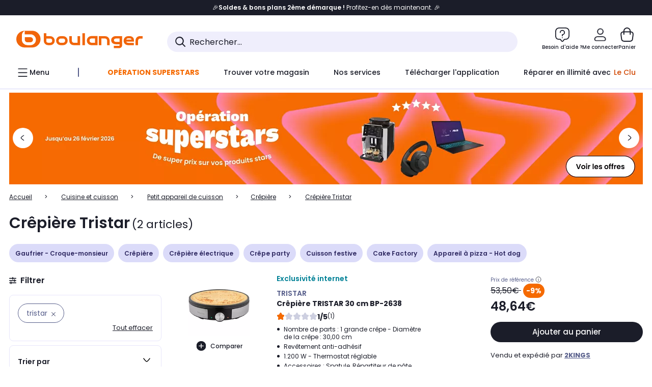

--- FILE ---
content_type: text/html;charset=utf-8
request_url: https://www.boulanger.com/c/crepiere/brand~tristar
body_size: 45391
content:
<!DOCTYPE HTML>

<html lang="fr">
	
	
	
	

	<head>
      <meta charset="UTF-8"/>
      <meta name="mobile-web-app-capable" content="yes"/>
      


      
    
    	<title>Crêpière Tristar - Retrait 1h en Magasin* | Boulanger</title>
    
    
        
            <meta name="keywords" content=""/>
        
        
    
        
        
            <meta name="description" content="Crêpière Tristar au meilleur rapport qualité/prix ! Livraison Offerte* - Retrait 1h en Magasin* - Retrait Drive* - Garantie 2 ans* - SAV 7j/7"/>
        
    
        
        
            <meta name="robots" content="NOODP"/>
        
    
        
            <meta name="expires" content=""/>
        
        
    
        
            <meta name="pragma" content=""/>
        
        
    
    
        
        
            <link rel="publisher" href="https://plus.google.com/112971874383570177726"/>
        
    
        
        
            <link rel="canonical" href="https://www.boulanger.com/c/crepiere/brand~tristar"/>
        
    
    
    
	
	
	
	
	

      

      
  <meta content="width=device-width, initial-scale=1.0, viewport-fit=cover" name="viewport"/>
  <style>
  :root {
    --vertical-card-height: 330px;
    --horizontal-card-height: 168px;
    --vertical-skeleton-card-height: 308px;
    --horizontal-skeleton-card-height: 168px;
    --title-height: 19px;
    --sustainability-height: 56px;
    --advantage-height: 58px;
    --inner-paddings: 16px;
    --total-vertical-card-height: calc(var(--vertical-card-height) + calc(var(--inner-paddings) * 2));
    --total-horizontal-card-height: calc(var(--horizontal-card-height) + calc(var(--inner-paddings) * 2));
  }

  .product-push__wrapper {
    --additional-height: 24px;
    position: relative;
    width: 100%;
    height: calc(var(--total-vertical-card-height) + var(--additional-height));
  }

  /* Vertical card combinations */
  .product-push__wrapper--with-title {
    --additional-height: var(--title-height);
  }

  .product-push__wrapper--with-sustainability {
    --additional-height: var(--sustainability-height);
  }

  .product-push__wrapper--with-advantage {
    --additional-height: var(--advantage-height);
  }

  .product-push__wrapper--with-title.product-push__wrapper--with-sustainability {
    --additional-height: calc(var(--title-height) + var(--sustainability-height));
  }

  .product-push__wrapper--with-title.product-push__wrapper--with-advantage {
    --additional-height: calc(var(--title-height) + var(--advantage-height));
  }

  .product-push__wrapper--with-sustainability.product-push__wrapper--with-advantage {
    --additional-height: calc(var(--sustainability-height) + var(--advantage-height));
  }

  .product-push__wrapper--with-title.product-push__wrapper--with-sustainability.product-push__wrapper--with-advantage {
    --additional-height: calc(var(--title-height) + var(--sustainability-height) + var(--advantage-height));
  }

  /* Complementary card */
  .product-push__wrapper--complementary {
    height: 387px;
    flex: 1 0 auto;
    margin-bottom: 16px;
  }

  @media (min-width: 736px) {
    .product-push__wrapper--complementary {
      flex-basis: 430px;
      width: 430px;
      margin-bottom: 0;
    }
  }

  /* Horizontal card combinations */
  .product-push__wrapper--horizontal {
    height: var(--total-horizontal-card-height);
  }

  .product-push__wrapper--horizontal.product-push__wrapper--with-title {
    height: calc(var(--total-horizontal-card-height) + var(--title-height));
  }

  .product-push__wrapper--horizontal.product-push__wrapper--with-advantage {
    height: calc(var(--total-horizontal-card-height) + var(--advantage-height));
  }

  .product-push__wrapper--horizontal.product-push__wrapper--with-advantage.product-push__wrapper--with-title {
    height: calc(var(--total-horizontal-card-height) + var(--advantage-height) + var(--title-height));
  }

  /* Skeleton */
  bl-carousel[data-skeleton="true"],
  swiper-container[data-skeleton="true"] {
    opacity: 0;
    transition: opacity 0.3s linear;
  }

  /* Carousel skeleton */
  .carousel-skeleton,
  .carousel-skeleton-recommendation {
    position: absolute;
    left: 0;
    width: 100%;
    overflow: hidden;
    opacity: 1;
    transition: all 0.3s linear;
    background-color: #ffffff;
  }

  .carousel-skeleton-recommendation {
    background-color: #f6f6f6;
    transition: all 3s linear;
  }

  /* Shimmer effect */
  @keyframes shimmer-fade {
    0% {
      opacity: 1;
    }
    50% {
      opacity: 0.3;
    }
    100% {
      opacity: 1;
    }
  }

  .shimmer {
    position: relative;
    background-color: #f6f6f6;
    height: 9px;
    border-radius: 10px;
  }

  .shimmer::after {
    position: absolute;
    border-radius: 10px;
    top: 0;
    right: 0;
    bottom: 0;
    left: 0;
    background-color: #dbdbdb;
    animation: shimmer-fade 2s infinite;
    content: '';
  }

  /* Title skeleton */
  .title-skeleton {
    width: 320px;
    margin-top: 5px;
    margin-bottom: 5px;
  }

  .title-skeleton:nth-child(2) {
    margin-top: 10px;
  }

  /* Card wrapper skeleton */
  .card-wrapper-skeleton {
    display: flex;
    flex-direction: row;
    width: 1300px;
    padding-top: 38px;
    padding-bottom: 16px;
  }

  .card-wrapper-skeleton--horizontal {
    padding-top: 16px;
  }

  .product-push__wrapper--complementary .card-wrapper-skeleton {
    padding-top: 30px;
    padding-bottom: 0;
  }

  /* Card skeleton */
  .card-skeleton {
    display: flex;
    flex-direction: column;
    align-items: center;
    width: 196px;
    min-width: 196px;
    height: var(--vertical-skeleton-card-height);
    border: 2px solid #dbdbdb;
    border-radius: 10px;
    margin-right: 16px;
    padding: 16px 8px;
    background-color: #fff;
  }

  .product-push__wrapper--with-sustainability .card-skeleton {
    height: calc(var(--vertical-skeleton-card-height) + var(--sustainability-height));
  }

  .card-skeleton--horizontal {
    display: block;
    width: 288px;
    min-width: 288px;
    height: var(--horizontal-skeleton-card-height);
    padding: 16px;
  }

  .product-push__wrapper--with-advantage .card-skeleton {
    margin-bottom: var(--advantage-height);
  }

  .product-push__wrapper--complementary .card-skeleton {
    height: 333px;
    margin-right: 38px;
    padding-top: 40px;
  }

  /* Card inner skeleton */
  .card-inner-skeleton {
    display: flex;
    flex-direction: row;
    align-items: flex-start;
    justify-content: center;
    margin-top: 18px;
  }

  /* Card sticker skeleton */
  .card-sticker-skeleton {
    width: 90%;
  }

  .card-skeleton--horizontal .card-sticker-skeleton {
    margin: 0 auto;
  }

  .card-sticker-skeleton div:first-child {
    margin-bottom: 10px;
  }

  .card-skeleton--horizontal .card-sticker-skeleton div:first-child {
    margin-bottom: 8px;
  }

  /* Card image skeleton */
  .card-image-skeleton {
    width: 100px;
    height: 100px;
    margin-top: 8px;
  }

  .card-image-skeleton--sustainability {
    width: 61px;
    height: 48px;
  }

  .card-skeleton--horizontal .card-image-skeleton {
    align-self: center;
    margin-top: 0;
    margin-right: 8px;
    width: 70px;
    height: 70px;
  }

  /* Card right skeleton */
  .card-right-skeleton {
    flex-grow: 1;
    align-self: flex-end;
  }

  /* Card rating skeleton */
  .card-rating-skeleton {
    width: 70px;
    margin-top: 18px;
  }

  .card-skeleton--horizontal .card-rating-skeleton {
    width: 98px;
    margin-top: 21px;
  }

  /* Card label skeleton */
  .card-label-skeleton {
    width: 100%;
    margin-top: 12px;
  }

  .card-skeleton--horizontal .card-label-skeleton {
    margin-top: 0;
  }

  .card-label-skeleton div:first-child {
    margin-bottom: 8px;
  }

  .card-skeleton--horizontal .card-label-skeleton div:last-child {
    width: 70px;
  }

  /* Card bottom skeleton */
  .card-bottom-skeleton {
    display: flex;
    justify-content: space-between;
    align-items: center;
    margin-top: 31px;
  }

  .card-skeleton--horizontal .card-bottom-skeleton {
    margin-top: 10px;
  }

  /* Card price skeleton */
  .card-price-skeleton--1 {
    width: 90px;
    margin-bottom: 8px;
  }

  .card-price-skeleton--2 {
    width: 108px;
  }

  .card-skeleton--horizontal .card-price-skeleton {
    margin-left: 0;
  }

  /* Card button skeleton */
  .card-button-skeleton {
    width: 40px;
    height: 40px;
    border-radius: 50%;
    margin-left: 31px;
  }

  .card-skeleton--horizontal .card-button-skeleton {
    margin-left: 0;
  }

  .card-button-skeleton.shimmer::after {
    border-radius: 50%;
  }

  .carousel-skeleton-empty-container {
    width: 100%;
    overflow: hidden;
    opacity: 1;
    transition: all 3s linear;
    background-color: #ffffff;
  }

  .billboard-image-skeleton {
    width: 100%;
    height: 260px;
    border-radius: 10px;
    margin-bottom: 15px;
  }

.trends__panel {
  position: relative;
}

.trends__panel[data-skeleton="true"] .trends__list,
.trends__panel[data-skeleton="true"] .trends__list {
  opacity: 0;
  transition: opacity .3s linear;
}

.trends-skeleton {
  position: absolute;
  inset: 0;
  overflow: hidden;
  opacity: 1;
  transition: opacity .3s linear;
  pointer-events: none;
}

.trends-skeleton__list {
  display: flex;
  gap: 24px;
  padding: 0 0 16px 0;
}

.trends-skeleton__card {
  width: 269px;
  min-width: 269px;
  border: 2px solid #dbdbdb;
  border-radius: 24px;
  padding: 25px;
  display: flex;
  flex-direction: column;
  align-items: stretch;
  background: #fff;
}

.trends-skeleton__media {
  height: 130px;
  width: 130px;
  align-self: center;
  border-radius: 8px;
  margin-bottom: 8px;
}

.trends-skeleton__brand   { height: 17px; width: 40%; margin-top: 12px }
.trends-skeleton__label-1 { height: 12px; width: 95%; margin: 6px 0 0; }
.trends-skeleton__label-2 { height: 12px; width: 75%; margin: 8px 0 0; }

.trends-skeleton__rating  { height: 12px; width: 110px; margin: 12px 0 0; }

.trends-skeleton__strike  { display:flex; align-items:center; gap:8px; margin: 10px 0 0; }
.trends-skeleton__strike > .chip  { height: 12px; width: 34px; }
.trends-skeleton__strike > .old   { height: 12px; width: 70px; }
.trends-skeleton__strike > .badge { height: 18px; width: 38px; border-radius: 6px; }

.trends-skeleton__price   { height: 18px; width: 60%; margin: 12px 0 12px; border-radius: 6px; }

.trends-skeleton .shimmer { border-radius: 8px; }
.trends-skeleton__price.shimmer::after { border-radius: 6px; }
.trends__panel[data-skeleton="false"] .trends-skeleton {
  opacity: 0;
  visibility: hidden;
}
</style>

  
  
    
<link rel="stylesheet" href="/etc.clientlibs/boulanger-site/clientlibs/wpk.app/blg.product-list.9f2dbea4956989a9eb1b.css" type="text/css">


  
  
    <script>
        var G_CONFIG = {"iosappID":"401920975","clientLoyaltySimulationPublicApiKey":"4ea1783b-e4cf-49b3-a178-3be4cf89b3a6","loyaltySimulationsProductPageEnabled":true,"accountMicroFrontendEnabled":false,"clientLoyaltySimulationApiHostname":"/api/customer/loyalty-simulation-v2","loyaltySimulationsListPageEnabled":false,"loyaltySimulationSiteId":"F999","androidAppID":"fr.boulanger.application","availablePaymentMethods":["PO","VO","80","72","62","82","86a","86b","50a","50b","83","91","P1"],"facilyPayMock":false,"clientTrackingEnvrWork":"production","cryptoExternalId":"/api/customer/customer/repository-v1","clientVisibleFacets":5,"minPriceForInstalment":100.0,"maxPriceForInstalment":3000.0,"minPriceForPaypal4Instalments":30.0,"maxPriceForPaypal4Instalments":2000.0,"enablePushProductEarlyBirds":true,"enableProductCollections":true,"comparatorRecommendationsWidgetId":"68e686e34b32adeeb0281758","marketplaceCGVLink":"/evenement/cgv#conditions-generales-vente-partenaires","digitalContentCGVLink":"","boulangerCGVLink":"/evenement/cgv","enableCheckGiftCardsBalance":true,"donationEnabled":true,"walletEnabled":true,"availableProductServicesCategories":["GARANTIE","ASSURANCE","INSTALLATION","ESSENTIEL","CONFORT","SOLO","FAMILLE"],"availableProductInstallationsCategories":["B_DOM","LFC","INSTALLATION"],"maxDisplayedBundles":2,"typoSRIToken":"sha384-M3CDhzReLA1/n+3S8BTkuSyh+eYjPZV6VuKFqhRu8VUXXp4qlFID74ccZ6e1HK/E","comparatorEnabled":true,"highlighterEnabled":true,"productComparatorEnabled":false,"enabledServicesPopin":true,"merchantIdBoulanger":"0000","observabilityServerUrl":"https://www.boulanger.com/rum","observabilityServiceVersion":"Copenhague","observabilityEnvironment":"prod","observabilityLogLevel":"error","observabilityTransactionSampleRate":"0.05","observabilityDisableInstrumentations":["'page-load'","'history'"," 'eventtarget'"," 'click'"],"paypalInContextEnabledApps":false,"paypalInContextEnabledWeb":false,"priceReferenceEnabled":true,"productsVSREnabled":true,"lfcsupportsEnabled":false,"infinityResiliationEnabled":true,"infinityResiliationHomeLink":"https://www.assurancesboulanger.com/smbk-customer/boulanger/login","infinityManagementHomeLink":"https://www.assurancesboulanger.com/smbk-customer/boulanger/login","infinityModifyHomeLink":"https://www.boulanger.com/account/boulanger-infinity/subscribe","infinityResiliationPhoneLink":"https://declaration.assurancesboulanger.com/smbk-customer/boulanger/login","infinityManagementPhoneLink":"https://www.assurancesboulanger.com/smbk-customer/boulanger/login","productReviewActive":true,"seoLimitNumberReviews":10,"analyticsSiteIdDesktop":"622743","analyticsSiteIdMobile":"622763","analyticsSiteIdWebview":"631670","analyticsAppsflyerApikey":"7b005c86-2cc0-4d6c-aed8-da2b0b4d40b8","bannerAppsflyerApikey":"a425225d-b245-4956-b0da-6a04417c9c76","chatboxHashVersion":"a7518c84d7010d9b1922","merchantIdBoulanger2ndLife":"2334","rankingPersoEnabled":false,"sustainabilityIndexEnabled":true,"kaminoProductPageEnabled":true,"kaminoMastheadProductListEnabled":true,"kaminoSwordNativeTopProductListEnabled":true,"giftCardMerchandiseGroup":"09101025","websiteIdForIAdvize":7670,"createProductAlertEnabled":true,"clientAdyenSecureFieldsKey":"live_TQZ24GJ6MJETRMKDCG3B2EBBUIMHH542","clientAdyenEnvironment":"live","clientEstimationApiHostname":"/api/commerce/estimation-v1","clientEstimationApiKey":"6ff2f147-db28-4c56-9a7e-0b8a1ad93853","clientBffHostname":"/api/exchange/web/bcomtec/bff-frontomc-v1","clientBffApiKey":"43f208ae-e096-4b0a-83e8-945fb8c97876","clientBffAnalyticsHostname":"/api/exchange/web/bcomtec/bff-frontomc-analytics-v1","clientBffAnalyticsApiKey":"c215a4e2-1360-4739-95a4-e2136077390b","clientBffAuxiliaryHostname":"/api/exchange/web/bcomtec/bff-frontomc-auxiliary","clientBffAuxiliaryApiKey":"","promoCodeEnable":true,"clientCartApiWebHostname":"https://api.boulanger.com/commerce/web/cart-v2","clientCartApiWebKey":"3f821ef6-d364-4471-b6b3-900aa53857fa","clientCartApiWebViewKey":"c4be2462-fb95-45ba-af5b-5798921c9ed1","warrantyEnable":true,"newsLetterPublicApiUrl":"/api/customer/subscribe-v2/newslettersSubscription/optin","unsubscribePublicApiUrl":"/api/customer/subscribe-v2/newslettersSubscription/optout","newsLetterApiKey":"31403883-d702-4e3c-97a2-ea5f717cb616","clientMerchApiHostname":"/api/offer/merch-v3","clientMerchApiKey":"4fc55fe4-ec2b-4d53-8c72-4ecd22e1d34a","acceptedStickersCodes":["JU","OF","OB","FI","PR"],"eligibleSegmentsPopinServices":["07709510","04109536"],"eligibleServiceInstallation":"000000000001231037","acceptedCategoriesIdsEligibleServicesPopin":"{\"fridge\": \"4455\",\"freezer\":\"9930\",\"washingMachine\":\"46360\",\"tumbleDryer\": \"44130\", \"dishwasher\":\"4505\",\"tv\":\"19930\", \"barbecue\": \"54365\", \"plancha\": \"51575\", \"videoProjector\": \"7855\"}","cartRecommendationsWidgetId":"6154234cb70964288f671d6e","createAlertRecommendationsWidgetId":"67dc268c553ed32c00f8ef94","orderConfirmationRecommendationsWidgetId":"63e50f500bc13a035f39f2dc","accountHomeRecommendationsWidgetId":"63e50fb72fdb894087550f12","accountBestSellersRecommendationsWidgetId":"681a05eec128aa3eca1e22d9","accountNewProductRecommendationsWidgetId":"681a06a6dae75877d55ca022","accountForYouRecommendationsWidgetId":"681a0745c128aa3eca1e23b8","accountLastProductsSeenRecommendationsWidgetId":"681a082e17abbf6406c228f1","accountCurrentOffersWidgetId":"682deaac2ddbb71c1d81e69a","emptyCartRecommendationsWidgetId":"6177f66599b6dfd0a69d132a","popinRecommendationsWidgetIds":"{\"45\":\"6153386bc2cd4fae361e4faa\",\"48300\":\"61541015b70964288f67123b\",\"51720\":\"61541117bf5adcc7524a5e60\",\"48305\":\"615411dcd18b8ad73784b2fa\",\"52045\":\"61541260bf5adcc7524a5ef3\",\"20\":\"615412e9c2cd4fae361e5126\",\"5\":\"61541373b70964288f6712a9\",\"52140\":\"6154214bb4de596bdd34db08\",\"25\":\"6154220cbf5adcc7524a6ac0\",\"default\":\"615422b2c2cd4fae361e56c9\"}","clientHomeDeliveryModesEnabled":["LVB","CLS","CHR","GEE","GEL","EXP","STD","SDS","SDE","EPP"],"deliveryTimeSlotsEnabledTypeD":["19h-22h"],"deliveryTimeSlotsEnabledTypeS":["8h-13h","12h-18h","8h-18h"],"deliveryTimeSlotsEnabledTypeR":["7h-9h","12h-14h","17h-19h","18h-20h","19h-21h","20h-22h"],"clientStoreDeliveryModesEnabled":["REM","DRV"],"clientPickupPointDeliveryModesEnabled":["MDR","CLR","CHP"],"clientDematDeliveryModesEnabled":["EPM"],"clientBccCallForDeliveryPlanningEnabled":true,"ecoResponsibilityEnabled":true,"ecoResponsibilityDeliveriesA":["EPM","REM","DRV"],"ecoResponsibilityDeliveriesB":["CLR","MDR","CHP","CLS","SDS","STD","EPP"],"ecoResponsibilityDeliveriesC":["CHR","SDE","EXP"],"ecoResponsibilityDeliveriesD":["LVB","GEL","GEE","COU","CRV"],"clientGeographyApiCitiesSearchEndpoint":"/cities/search","clientGeographyApiCountriesListEndpoint":"/countries","clientGeographyApiHostname":"/api/referential/geography-v3","clientGeographyApiKey":"a329be3a-d13c-4ffb-954c-c07e7d910c7a","clientGoogleMapApiHostname":"https://maps.googleapis.com/maps/api/js?v=3.18","clientGoogleMapKey":"AIzaSyChgo9VRsFLciZye3M6eHTy8SpMF0G05po","clientInvoiceApiHostname":"","clientClubApiHostname":"/api/customer/loyalty-v2","clientClubPublicApiKey":"9979febd-888e-4a58-8650-db51d21c7b0f","clubPaidOfferPrice":10,"clubPaidOfferPriceNextYear":"14,99","clubBirthdayGain":6,"clubPercentGainFreeOffer":1.0,"clubPercentGainPaidOffer":2.0,"clubIdSubscription":"000000000001185162","clubPlusIdSubscription":"000000000001185163","clubPlusIdRenewal":"000000000001185164","clientOrchestrationApiHostname":"/api/sales/enrichedsales-v2/graphql","clientMarketplacePublicApiHostname":"/api/exchange/internalmarketplace-v2","clientMarketplacePublicApiKey":"018771fe-43bd-487a-af9f-050d0d0432d6","clientMarketplaceEvaluationsLimit":5,"clientPickupPointKey":"8d057449-2c6d-4e9b-a669-fc2d3eb74b8b","clientPaymentApiWebHostname":"https://api.boulanger.com/commerce/payment-v4","clientPaymentApiKey":"c09dd53b-21d1-4f7f-b616-88e03c9e15c0","clientPaymentPrivateApiWebHostname":"https://api.boulanger.com/commerce/payment-v4","clientPaymentPrivateApiKey":"c09dd53b-21d1-4f7f-b616-88e03c9e15c0","clientPaymentSimulationApiWebHostname":"https://api.boulanger.com/commerce/payment/simulation-v1","clientPaymentSimulationApiKey":"9418ee49-e1df-4cdc-808a-52bd278577d4","clientPaymentSimulationPrivateApiWebHostname":"https://api.boulanger.com/commerce/payment/simulation-v1","clientPaymentSimulationPrivateApiKey":"e1804d75-66bd-4d38-bd6b-9feee3d975cc","clientOneyApiHostname":"/partenaire/oney/simulation","clientOneyMerchantGuid":"f64d15bf525246b08490e24d268c1db1","facilypayCode":"82","facilypayX3Codes":["W3178"],"facilypayX4Codes":["W4177"],"facilypayX10Codes":["BL10P","BL10G"],"facilypayX12Codes":["BL12P","BL12G"],"purseCode":"P1","purseX10Codes":["P10XL"],"purseX20Codes":["P20XL"],"clientPromiseApiHostname":"/api/commerce/promise-v2","clientPromiseApiKey":"3290f727-e030-47c3-ac6f-15a5d46b856e","clientReach5ApiHostname":"login.boulanger.com","clientReach5ClientId":"QmofH7P73vSvG7H1lJqo","clientSiteApiHostname":"/api/referential/site-v4","clientSiteApiKey":"4a23d6b4-8bc3-49f3-b098-78c18901ebf0","clientSiteApiSearchEndpoint":"/sites/search","clientSiteApiGetSiteEndpoint":"/sites","clientContextualizationPlatformRange":3,"clientWoosmapApiHostname":"https://api.woosmap.com/geolocation/position","clientWoosmapApiKey":"woos-f23f9f47-22a5-3383-b5ed-d3338c04873f","clientScene7ApiHostname":"https://boulanger.scene7.com/is/image/Boulanger","clientContextualizationRange":10,"clientContextualizationSearchRange":10,"clientAddToCartWithPromiseREMEnabled":true,"clientAddToCartWithPromiseDRVEnabled":true,"clientLocalStockEnabled":true,"featureFlipping":{"loyaltySimulationsProductPageEnabled":true,"accountMicroFrontendEnabled":false,"loyaltySimulationsListPageEnabled":false,"loyaltySimulationsCartEnabled":true,"comparatorEnabled":true,"highlighterEnabled":true,"productComparatorEnabled":false,"priceReferenceEnabled":true,"productsVSREnabled":true,"lfcsupportsEnabled":false,"infinityResiliationEnabled":true,"rankingPersoEnabled":false,"sustainabilityIndexEnabled":true,"kaminoProductPageEnabled":true,"kaminoMastheadProductListEnabled":true,"kaminoSwordNativeTopProductListEnabled":true,"returnAndCancelOrderEnabled":true,"chatbotAIEnabled":true,"deliveryDateChosenEnabled":false,"didomiEnabled":true,"createProductAlertEnabled":true,"deliveryDateHomeChosenEnabled":true,"abtastyActivated":false,"enabledEquipmentRecovery":true,"cartDisablingStartDate":"","cartDisablingEndDate":"","enabledEligibleServicesPopin":true,"buyBackEnabled":true,"serverSideProductTrackingEnabled":false,"clubRenewalCardActivated":true,"complementaryProductsEnabled":true,"upsellInfinityEnabled":true,"karapassInfinityEnabled":true,"enabledBuybackPopinWebview":false,"loyaltyOnProductPageEnabled":true,"loyaltyInPromiseEnabled":true,"paymentErrorsContextualized":true,"groupedDeliveryEnabled":true,"mkpAssessmentsEnabled":true,"ordersLightEnabled":false,"webviewTabBarEnabled":true,"analyticsDebugEnabled":false,"enabledServerSide":true,"webviewSmartBannerEnabled":true,"socialProviderEnabled":["bconnect","google","paypal"],"redesignPictoInProductPage":true,"clubConsultationActivated":true,"clubResiliationActivated":true,"clubAdhesionActivated":true,"enabledRUM":false,"forceVersionB":true,"enabledSafe":true,"clubDeliveryActivated":true,"clubRenewalActivated":true,"promiseOnProductPage":true,"promiseOnListPage":true,"appleCareEnabled":true,"gtmcontainerActivated":true},"clientSuggestApiKey":"ab5ef35e-66e7-4e63-b4d4-bdee59402ba5","clientSuggestApiHostname":"/api/offer","clientSuggestApiEndpoint":"/suggest","clientSuggestDelay":"650","clientSuggestMinLetters":"3","suggestActived":true,"enabledEquipmentRecovery":true,"clientProductReviewApiHostname":"/api/customer/social/review-v1","clientProductReviewApiKey":"731924bd-33ef-4afa-aa32-f0b9721a7ed2","infinitySubscriptionActive":true,"infinityContractActive":true,"clientInfinityAPIHostname":"/api/insurance/partners/exchange-v1","paypalClientId":"Ae19qymJoQq2tYWltENeQ1eMuk-vXJSA4w1Qg69fCysdvYDYFegaTb107mMXA0chwXtwLYODCumOKskD","merchantName":"Boulanger","merchantId":"000000000208604","cartDisablingStartDate":"","cartDisablingEndDate":"","clientEarlyBirdsApiHostname":"/api/outbound/earlybird/offer/merch/recommandations-v1","clientEarlyBirdshApiKey":"c934fc1d-b070-4b9f-a34d-03f0110dc55a","redirectUriMfa":"https://www.boulanger.com/account/auth/mfa","cookieMfaValidity":"60","differenceHoursForSlotDay":7,"insurancePartnersExchangeAPIHostname":"/api/insurance/partners/exchange-v1","flagshipApiKey":"HveKnxASaASqgVcFGBnVwhRGvyCwZerhSpNavUac","flagshipEnvId":"cvpmc789ha0002ae1pi0"};
    </script>
    <link rel="preconnect" href="https://boulanger.scene7.com"/>

  
    
<script type="text/javascript" src="/etc.clientlibs/boulanger-site/clientlibs/wpk.app/blg.product-list.9f2dbea4956989a9eb1b.js"></script>


  
    
        <script>
            window.dataLayer = window.dataLayer || [];
        </script>
        <script type="text/javascript">(function () { function i(e) { if (!window.frames[e]) { if (document.body && document.body.firstChild) { var t = document.body; var n = document.createElement("iframe"); n.style.display = "none"; n.name = e; n.title = e; t.insertBefore(n, t.firstChild) } else { setTimeout(function () { i(e) }, 5) } } } function e(n, o, r, f, s) { function e(e, t, n, i) { if (typeof n !== "function") { return } if (!window[o]) { window[o] = [] } var a = false; if (s) { a = s(e, i, n) } if (!a) { window[o].push({ command: e, version: t, callback: n, parameter: i }) } } e.stub = true; e.stubVersion = 2; function t(i) { if (!window[n] || window[n].stub !== true) { return } if (!i.data) { return } var a = typeof i.data === "string"; var e; try { e = a ? JSON.parse(i.data) : i.data } catch (t) { return } if (e[r]) { var o = e[r]; window[n](o.command, o.version, function (e, t) { var n = {}; n[f] = { returnValue: e, success: t, callId: o.callId }; if (i.source) { i.source.postMessage(a ? JSON.stringify(n) : n, "*") } }, o.parameter) } } if (typeof window[n] !== "function") { window[n] = e; if (window.addEventListener) { window.addEventListener("message", t, false) } else { window.attachEvent("onmessage", t) } } } e("__tcfapi", "__tcfapiBuffer", "__tcfapiCall", "__tcfapiReturn"); i("__tcfapiLocator") })();</script>
        <script type="text/javascript">(function () { (function (e, r) { var t = document.createElement("link"); t.rel = "preconnect"; t.as = "script"; var n = document.createElement("link"); n.rel = "dns-prefetch"; n.as = "script"; var i = document.createElement("script"); i.id = "spcloader"; i.type = "text/javascript"; i["async"] = true; i.charset = "utf-8"; var o = "https://sdk.privacy-center.org/" + e + "/loader.js?target_type=notice&target=" + r; if (window.didomiConfig && window.didomiConfig.user) { var a = window.didomiConfig.user; var c = a.country; var d = a.region; if (c) { o = o + "&country=" + c; if (d) { o = o + "&region=" + d } } } t.href = "https://sdk.privacy-center.org/"; n.href = "https://sdk.privacy-center.org/"; i.src = o; var s = document.getElementsByTagName("script")[0]; s.parentNode.insertBefore(t, s); s.parentNode.insertBefore(n, s); s.parentNode.insertBefore(i, s) })("eb6c660c-39e2-4a96-bb1d-1821e176a1c2", "c3R2DZeT") })();</script>
            <script type="text/javascript">
                window.didomiOnReady = window.didomiOnReady || [];
                window.didomiOnReady.push(function (Didomi) {
                  Didomi.on('consent.changed', function () {
                    const status = Didomi.getCurrentUserStatus();
                    const vendors = status.vendors || {};
              
                    const consentedVendorIds = Object.values(vendors)
                      .filter(vendor => vendor.enabled)
                      .map(vendor => vendor.id)
                      .join(',');
              
                    function createCookie(name, value, months) {
                      const date = new Date();
                      date.setMonth(date.getMonth() + months);
                      const expires = 'expires=' + date.toUTCString();
                      document.cookie = name + '=' + value + '; ' + expires + '; path=/';
                    }
              
                    createCookie('didomiVendorsConsent', consentedVendorIds, 6);
              
                    window.dataLayer = window.dataLayer || [];
                    window.dataLayer.push({
                      event: 'didomi.consent.changed',
                      didomi_vendors: Object.entries(status.vendors || {})
                        .filter(([, v]) => v.enabled)
                        .map(([k]) => k)
                        .join(','),
                      didomi_purposes: Object.entries(status.purposes || {})
                        .filter(([, v]) => v.enabled)
                        .map(([k]) => k)
                        .join(',')
                    });
                  });
                });
            </script>
              
    
    <link rel="preconnect" href="https://consent.valiuz.com"/>
    <link rel="preconnect" href="https://www.googletagmanager.com"/>

    
        

        

        
            <script type="text/javascript">
                var tc_vars = new Array();
                tc_vars["env_work"] = "production";
                tc_vars["env_channel"] = "d";
                tc_vars["env_plateforme"] = "omnicommerce";
                tc_vars["user_login_state"] = "false";
            </script>
        
        

        

        

        

        

        
            
    <script>
        tc_vars["page_name"] = "page_liste-crepiere";
        tc_vars["type_page"] = "page_liste";
        tc_vars["list_products"] = [{"list_product_id":"1151576","list_product_position":"1","list_product_name":"crepiere_tristar_30_cm_bp-2638","list_product_sap":"000000000001151576","list_product_pim":"000000000001151576","list_product_unitprice_tf":"40.53","list_product_unitprice_ati":"48.64","list_product_discount_tf":null,"list_product_discount_ati":null,"list_product_trademark":"tristar","list_product_category1":"cuisine_et_cuisson","list_product_category2":"petit_appareil_de_cuisson","list_product_category3":"crepiere","list_product_shopping_tool":"","list_product_type":"marketplace","list_product_condition":"neuf","list_product_grade":"neuf","list_product_seller":"2kings","list_product_availability":"true","list_product_offer_id":"3f1e5bee-e300-4f72-b1fc-6152d0ea717c","list_product_color":"White","list_product_nature":"101001","list_product_brand":"TRISTAR","list_product_discount":"9","list_product_rating":"1.0","list_product_ean":null,"list_product_flap_quantite":0,"list_product_stickers_quantite":0,"list_product_isbundle":false,"list_product_alerting":"false"},{"list_product_id":"9000555853","list_product_position":"2","list_product_name":"crepiere_tristar_noir","list_product_sap":null,"list_product_pim":"000000009000555853","list_product_unitprice_tf":"35.96","list_product_unitprice_ati":"43.15","list_product_discount_tf":null,"list_product_discount_ati":null,"list_product_trademark":"tristar","list_product_category1":"cuisine_et_cuisson","list_product_category2":"petit_appareil_de_cuisson","list_product_category3":"crepiere","list_product_shopping_tool":"","list_product_type":"marketplace","list_product_condition":"neuf","list_product_grade":"neuf","list_product_seller":"2kings","list_product_availability":"true","list_product_offer_id":"0332a14d-9b03-4f35-a48b-54affbcd7a63","list_product_color":null,"list_product_nature":"101001","list_product_brand":"TRISTAR","list_product_discount":"9","list_product_rating":null,"list_product_ean":null,"list_product_flap_quantite":0,"list_product_stickers_quantite":0,"list_product_isbundle":false,"list_product_alerting":"false"}];
        tc_vars["facettes"] = [{"facette_name":"marque","facette_values":["tristar"]}];
        tc_vars["ranking"] = "pertinence";
        tc_vars["product_shopping_tool"] = "";
        tc_vars["page_cat3"] = "crepiere";
        tc_vars["page_cat2"] = "petit_appareil_de_cuisson";
        tc_vars["page_cat1"] = "cuisine_et_cuisson";
        tc_vars["page_number"] = "1";
        tc_vars["type_ranking"] = "non";
        tc_vars["guide_achat"] = "false";
        tc_vars["encart_dispo_mag"] = "false";
    </script>
    
        <script>
            tc_vars["promotions"]= [{"promotion_id":"operation_superstars_generique_pl","promotion_name":"operation_superstars_generique_pl"},{"promotion_id":"gaufrier_operation_superstars","promotion_name":"gaufrier_operation_superstars"},{"promotion_id":"infinity_maison_nouveaux_adherents_du_27_01_au_28_01_pl","promotion_name":"infinity_maison_nouveaux_adherents_du_27_01_au_28_01_pl"},{"promotion_id":"chandeleur_pl","promotion_name":"chandeleur_pl"},{"promotion_id":"chandeleur_essentiel_b_8011414_0701_0702","promotion_name":"chandeleur_essentiel_b_8011414_0701_0702"}];
        </script>
    
    

        

        

        

        

        

        

        

        

        
        

        

        

        

        
    

    
        <script>
          (function (w, d, s, l, i) {
            w[l] = w[l] || [];
            w[l].push({ "gtm.start": new Date().getTime(), event: "gtm.js" });
            var f = d.getElementsByTagName(s)[0],
            j = d.createElement(s),
            dl = l !== "dataLayer" ? "&l=" + l : "";
            j.async = true;
            j.src = "https://www.googletagmanager.com/gtm.js?id=" + i + dl;
            f.parentNode.insertBefore(j, f);
        })(window, document, "script", "dataLayer", "GTM-TL47W7SP");
        </script>
    

    <script type="text/javascript" src="/content/dam/partner_an660016958.js" async></script>
     
    <script async type="text/javascript">
        window.didomiOnReady = window.didomiOnReady || [];
        window.didomiOnReady.push(function (didomi) {
            function getPcID() {
                const cName = "_pcid="
                const cookies = document.cookie.split(';')

                for (let i = 0; i < cookies.length; i++) {
                    let c = cookies[i].trim()
                    if (c.indexOf(cName) === 0) {
                        try {
                            const pcidValue = JSON.parse(decodeURIComponent(c.substring(cName.length, c.length)))?.browserId;
                            return pcidValue;
                        } catch (error) {
                            console.error("[Flagship] Erreur parsing PCID:", error);
                            return null;
                        }
                    }
                }
                return null
            }

            function waitForPianoCookie() {
                const maxAttempts = 10;
                const delay = 500;
                let attempts = 0;

                return new Promise((resolve) => {
                    function checkCookie() {
                        const pcid = getPcID();

                        if (pcid) {
                            resolve(pcid);
                            return;
                        }

                        if (attempts >= maxAttempts) {
                            console.warn("[Flagship] Cookie Piano non disponible après", maxAttempts, "tentatives - utilisation d'un ID temporaire");
                            const tempId = 'temp_' + Math.random().toString(36).substring(2, 15);
                            resolve(tempId);
                            return;
                        }

                        attempts++;
                        setTimeout(checkCookie, delay);
                    }

                    checkCookie();
                });
            }

            function loadFlagship() {
                const fsScript = document.createElement('script');
                fsScript.src = "https://cdn.jsdelivr.net/npm/@flagship.io/js-sdk/dist/index.browser.umd.js";
                fsScript.async = true;

                fsScript.onload = async function() {
                    await initFlagship();
                };

                fsScript.onerror = function() {
                    console.error("[Flagship] Impossible de charger le SDK");
                };

                document.head.appendChild(fsScript);
            }

            async function initFlagship() {
                const envId = window.G_CONFIG.flagshipEnvId;
                const apiKey = window.G_CONFIG.flagshipApiKey;

                try {
                    await Flagship.start(envId, apiKey, {
                        decisionMode: "BUCKETING",
                        fetchNow: true,
                        pollingInterval: 60,
                        disableCache: true
                    });

                    initVisitor();
                } catch (error) {
                    console.error("[Flagship] Erreur lors de l'initialisation:", error);
                }
            }


            async function initVisitor() {
                const visitorId = await waitForPianoCookie();
                const hasConsented = didomi.getCurrentUserStatus().vendors['ab-tasty']?.enabled || false;

                const visitorContext = {
                    page: window.location.pathname
                };

                try {
                    const visitor = Flagship.newVisitor({
                        visitorId: visitorId,
                        context: visitorContext,
                        hasConsented
                    });

                    visitor.fetchFlags().then(function() {
                        window.fsVisitor = visitor;

                        /** Zone to init A/B test */
                        setTimeout(function() {
                            initAlgoliaAbTest();
                        }, 1000);

                        Didomi.on('consent.changed', function () {
                            const fsVisitor = window.fsVisitor;
                            if (!fsVisitor) {
                                console.warn("[Flagship] Visitor non disponible lors du changement de consentement");
                                return;
                            }

                            const previousConsent = fsVisitor.hasConsented;
                            const newConsented = didomi.getCurrentUserStatus().vendors['ab-tasty']?.enabled;

                            fsVisitor.setConsent(newConsented);

                            if (!previousConsent && newConsented) {
                                window.location.reload();
                            }
                        });
                    }).catch(function(error) {
                        console.error("[Flagship] Erreur lors de fetchFlags:", error);
                    });
                } catch (error) {
                    console.error("[Flagship] Erreur lors de la création du visitor:", error);
                }
            }

            /**
             * Send Piano analytics event for Flagship A/B test
             */
            function sendPianoEvent({ flag, key, forced, value }) {
                const metadata = flag.metadata || {}
                const campaignId = metadata.campaignId || 'unknown'
                const variationId = metadata.variationId || 'unknown'
                const campaignName = metadata.campaignName || key
                const trafficAllocation =
                    metadata.allocationPercentage || metadata.campaignAllocationPercentage || 100

                const mvCreation = forced
                    ? '[' + variationId + '] ' + (value ? 'Variation' : 'Original')
                    : '[' + variationId + '] ' + (metadata.variationName || 'Original')

                const mvVariation = forced
                    ? value
                        ? 'enabled'
                        : 'disabled'
                    : variationId !== 'unknown' && metadata.variationName !== 'Original'
                    ? 'enabled'
                    : 'disabled'

                const mvTestData = {
                    mv_test: '[' + campaignId + '] ' + campaignName,
                    mv_creation: mvCreation,
                    mv_variation: mvVariation,
                    mv_wave: trafficAllocation,
                    mv_campaign_id: campaignId,
                    mv_variation_id: variationId
                }

                setTimeout(() => {
                    if (window.pa && typeof window.pa.sendEvent === 'function') {
                        window.pa.sendEvent('mv_test.display', mvTestData)
                    } else {
                        console.warn('[Flagship] Piano not available to send event:', key)
                    }
                }, 300)
            }

            /**
             * Initialize Algolia A/B test by reading Flagship flag and managing cookie
             */
            async function initAlgoliaAbTest() {
                try {
                    const flagKey = 'fs_enable_algolia';
                    const cookieName = 'Couloir';
                    const cookieValue = '2';

                    // Check if flag is forced via URL
                    const urlParams = new URLSearchParams(window.location.search);
                    const forcedValue = urlParams.get(flagKey);

                    if (!window.fsVisitor) {
                        console.warn('[Flagship] Visitor not available for Algolia test');
                        return;
                    }

                    const flag = window.fsVisitor.getFlag(flagKey);

                    if (!flag.exists()) {
                        console.warn('[Flagship] Algolia flag not found');
                        return;
                    }

                    let isEnabled = flag.getValue();

                    // Override value if present in URL
                    if (forcedValue !== null) {
                        isEnabled = forcedValue === 'true';
                    }

                    // Manage cookie only if user has consented
                    if (window.fsVisitor.hasConsented) {
                        if (isEnabled) {
                            // Set cookie with 1 year expiration
                            const expirationDate = new Date();
                            expirationDate.setFullYear(expirationDate.getFullYear() + 1);
                            document.cookie = cookieName + '=' + cookieValue + '; path=/; expires=' + expirationDate.toUTCString();
                        } else {
                            // Delete cookie
                            document.cookie = cookieName + '=; path=/; expires=Thu, 01 Jan 1970 00:00:00 GMT';
                        }

                        // Send Piano event
                        sendPianoEvent({ flag: flag, key: flagKey, forced: forcedValue !== null, value: isEnabled });
                    } else {
                        // Without consent, delete cookie if it exists
                        document.cookie = cookieName + '=; path=/; expires=Thu, 01 Jan 1970 00:00:00 GMT';
                        console.warn('[Flagship] No cookie or Piano event for Algolia - user has not consented');
                    }
                } catch (error) {
                    console.error('[Flagship] Error initializing Algolia A/B test:', error);
                }
            }

            loadFlagship();

        })
    </script>


  

    

    

    
        
    <meta property="og:type" content="product.group"/>
    <meta property="og:title" content="Crêpière Tristar - Retrait 1h en Magasin* | Boulanger"/>
    <meta property="og:description" content="Crêpière Tristar au meilleur rapport qualité/prix ! Livraison Offerte* - Retrait 1h en Magasin* - Retrait Drive* - Garantie 2 ans* - SAV 7j/7"/>
    
    
        <meta property="og:url" content="https://www.boulanger.com/c/crepiere/brand~tristar"/>
    
    <meta property="og:image" content="https://boulanger.scene7.com/is/image/Boulanger/8713016097491_h_f_l_0"/>
    <meta property="og:site_name" content="www.boulanger.com"/>
    <meta property="og:locale" content="fr-FR"/>

    

    

    

  <style>
    /* 
    -----------------------------------------------------------------------------
    This file contains all typography style
    -----------------------------------------------------------------------------
    */

    /***********/
    /* POPPINS */
    /***********/

    /* fallback font */
    @font-face {
        font-family: "Poppins-fallback";
        ascent-override: 105%;
        descent-override: 35%;
        line-gap-override: 10%;
        size-adjust: 112.50%;
        src: local("Arial");
    }

    /* latin-ext */
    @font-face {
        font-family: Poppins;
        font-style: normal;
        font-weight: 400;
        font-display: swap;
        src: url("https://fonts.gstatic.com/s/poppins/v21/pxiEyp8kv8JHgFVrJJnecmNE.woff2") format("woff2");
        unicode-range: U+0100-02AF, U+0304, U+0308, U+0329, U+1E00-1E9F, U+1EF2-1EFF, U+2020, U+20A0-20AB, U+20AD-20C0, U+2113, U+2C60-2C7F, U+A720-A7FF;
    }

    /* latin */
    @font-face {
        font-family: Poppins;
        font-style: normal;
        font-weight: 400;
        font-display: swap;
        src: url("https://fonts.gstatic.com/s/poppins/v21/pxiEyp8kv8JHgFVrJJfecg.woff2") format("woff2");
        unicode-range: U+0000-00FF, U+0131, U+0152-0153, U+02BB-02BC, U+02C6, U+02DA, U+02DC, U+0304, U+0308, U+0329, U+2000-206F, U+2074, U+20AC, U+2122, U+2191, U+2193, U+2212, U+2215, U+FEFF, U+FFFD;
    }

    /* latin-ext */
    @font-face {
        font-family: Poppins;
        font-style: normal;
        font-weight: 500;
        font-display: swap;
        src: url("https://fonts.gstatic.com/s/poppins/v21/pxiByp8kv8JHgFVrLGT9Z1JlFc-K.woff2") format("woff2");
        unicode-range: U+0100-02AF, U+0304, U+0308, U+0329, U+1E00-1E9F, U+1EF2-1EFF, U+2020, U+20A0-20AB, U+20AD-20C0, U+2113, U+2C60-2C7F, U+A720-A7FF;
    }

    /* latin */
    @font-face {
        font-family: Poppins;
        font-style: normal;
        font-weight: 500;
        font-display: swap;
        src: url("https://fonts.gstatic.com/s/poppins/v21/pxiByp8kv8JHgFVrLGT9Z1xlFQ.woff2") format("woff2");
        unicode-range: U+0000-00FF, U+0131, U+0152-0153, U+02BB-02BC, U+02C6, U+02DA, U+02DC, U+0304, U+0308, U+0329, U+2000-206F, U+2074, U+20AC, U+2122, U+2191, U+2193, U+2212, U+2215, U+FEFF, U+FFFD;
    }

    /* latin-ext */
    @font-face {
        font-family: Poppins;
        font-style: normal;
        font-weight: 600;
        font-display: swap;
        src: url("https://fonts.gstatic.com/s/poppins/v21/pxiByp8kv8JHgFVrLEj6Z1JlFc-K.woff2") format("woff2");
        unicode-range: U+0100-02AF, U+0304, U+0308, U+0329, U+1E00-1E9F, U+1EF2-1EFF, U+2020, U+20A0-20AB, U+20AD-20C0, U+2113, U+2C60-2C7F, U+A720-A7FF;
    }

    /* latin */
    @font-face {
        font-family: Poppins;
        font-style: normal;
        font-weight: 600;
        font-display: swap;
        src: url("https://fonts.gstatic.com/s/poppins/v21/pxiByp8kv8JHgFVrLEj6Z1xlFQ.woff2") format("woff2");
        unicode-range: U+0000-00FF, U+0131, U+0152-0153, U+02BB-02BC, U+02C6, U+02DA, U+02DC, U+0304, U+0308, U+0329, U+2000-206F, U+2074, U+20AC, U+2122, U+2191, U+2193, U+2212, U+2215, U+FEFF, U+FFFD;
    }

    /* latin-ext */
    @font-face {
        font-family: Poppins;
        font-style: normal;
        font-weight: 700;
        font-display: swap;
        src: url("https://fonts.gstatic.com/s/poppins/v21/pxiByp8kv8JHgFVrLCz7Z1JlFc-K.woff2") format("woff2");
        unicode-range: U+0100-02AF, U+0304, U+0308, U+0329, U+1E00-1E9F, U+1EF2-1EFF, U+2020, U+20A0-20AB, U+20AD-20C0, U+2113, U+2C60-2C7F, U+A720-A7FF;
    }

    /* latin */
    @font-face {
        font-family: Poppins;
        font-style: normal;
        font-weight: 700;
        font-display: swap;
        src: url("https://fonts.gstatic.com/s/poppins/v21/pxiByp8kv8JHgFVrLCz7Z1xlFQ.woff2") format("woff2");
        unicode-range: U+0000-00FF, U+0131, U+0152-0153, U+02BB-02BC, U+02C6, U+02DA, U+02DC, U+0304, U+0308, U+0329, U+2000-206F, U+2074, U+20AC, U+2122, U+2191, U+2193, U+2212, U+2215, U+FEFF, U+FFFD;
    }

    /*************/
    /* WORK SANS */
    /*************/

    @font-face {
        font-family: "Work-Sans-fallback";
        font-size: 18px;
        line-height: 1.4;
        letter-spacing: -0.35px;
        word-spacing: 2px;
        src: local("Georgia");
    }

    /* latin-ext */
    @font-face {
        font-family: 'Work Sans';
        font-style: normal;
        font-weight: 400;
        font-display: swap;
        src: url(https://fonts.gstatic.com/s/worksans/v23/QGYsz_wNahGAdqQ43Rh_cqDptfpA4cD3.woff2) format('woff2');
        unicode-range: U+0100-02BA, U+02BD-02C5, U+02C7-02CC, U+02CE-02D7, U+02DD-02FF, U+0304, U+0308, U+0329, U+1D00-1DBF, U+1E00-1E9F, U+1EF2-1EFF, U+2020, U+20A0-20AB, U+20AD-20C0, U+2113, U+2C60-2C7F, U+A720-A7FF;
    }

    /* latin */
    @font-face {
        font-family: 'Work Sans';
        font-style: normal;
        font-weight: 400;
        font-display: swap;
        src: url(https://fonts.gstatic.com/s/worksans/v23/QGYsz_wNahGAdqQ43Rh_fKDptfpA4Q.woff2) format('woff2');
        unicode-range: U+0000-00FF, U+0131, U+0152-0153, U+02BB-02BC, U+02C6, U+02DA, U+02DC, U+0304, U+0308, U+0329, U+2000-206F, U+20AC, U+2122, U+2191, U+2193, U+2212, U+2215, U+FEFF, U+FFFD;
    }

    /* latin-ext */
    @font-face {
        font-family: 'Work Sans';
        font-style: normal;
        font-weight: 500;
        font-display: swap;
        src: url(https://fonts.gstatic.com/s/worksans/v23/QGYsz_wNahGAdqQ43Rh_cqDptfpA4cD3.woff2) format('woff2');
        unicode-range: U+0100-02BA, U+02BD-02C5, U+02C7-02CC, U+02CE-02D7, U+02DD-02FF, U+0304, U+0308, U+0329, U+1D00-1DBF, U+1E00-1E9F, U+1EF2-1EFF, U+2020, U+20A0-20AB, U+20AD-20C0, U+2113, U+2C60-2C7F, U+A720-A7FF;
    }

    /* latin */
    @font-face {
        font-family: 'Work Sans';
        font-style: normal;
        font-weight: 500;
        font-display: swap;
        src: url(https://fonts.gstatic.com/s/worksans/v23/QGYsz_wNahGAdqQ43Rh_fKDptfpA4Q.woff2) format('woff2');
        unicode-range: U+0000-00FF, U+0131, U+0152-0153, U+02BB-02BC, U+02C6, U+02DA, U+02DC, U+0304, U+0308, U+0329, U+2000-206F, U+20AC, U+2122, U+2191, U+2193, U+2212, U+2215, U+FEFF, U+FFFD;
    }

    /* vietnamese */
    @font-face {
        font-family: 'Work Sans';
        font-style: normal;
        font-weight: 600;
        font-display: swap;
        src: url(https://fonts.gstatic.com/s/worksans/v23/QGYsz_wNahGAdqQ43Rh_c6DptfpA4cD3.woff2) format('woff2');
        unicode-range: U+0102-0103, U+0110-0111, U+0128-0129, U+0168-0169, U+01A0-01A1, U+01AF-01B0, U+0300-0301, U+0303-0304, U+0308-0309, U+0323, U+0329, U+1EA0-1EF9, U+20AB;
    }

    /* latin-ext */
    @font-face {
        font-family: 'Work Sans';
        font-style: normal;
        font-weight: 600;
        font-display: swap;
        src: url(https://fonts.gstatic.com/s/worksans/v23/QGYsz_wNahGAdqQ43Rh_cqDptfpA4cD3.woff2) format('woff2');
        unicode-range: U+0100-02BA, U+02BD-02C5, U+02C7-02CC, U+02CE-02D7, U+02DD-02FF, U+0304, U+0308, U+0329, U+1D00-1DBF, U+1E00-1E9F, U+1EF2-1EFF, U+2020, U+20A0-20AB, U+20AD-20C0, U+2113, U+2C60-2C7F, U+A720-A7FF;
    }

    /* latin */
    @font-face {
        font-family: 'Work Sans';
        font-style: normal;
        font-weight: 600;
        font-display: swap;
        src: url(https://fonts.gstatic.com/s/worksans/v23/QGYsz_wNahGAdqQ43Rh_fKDptfpA4Q.woff2) format('woff2');
        unicode-range: U+0000-00FF, U+0131, U+0152-0153, U+02BB-02BC, U+02C6, U+02DA, U+02DC, U+0304, U+0308, U+0329, U+2000-206F, U+20AC, U+2122, U+2191, U+2193, U+2212, U+2215, U+FEFF, U+FFFD;
    }

    /* latin-ext */
    @font-face {
        font-family: 'Work Sans';
        font-style: normal;
        font-weight: 700;
        font-display: swap;
        src: url(https://fonts.gstatic.com/s/worksans/v23/QGYsz_wNahGAdqQ43Rh_cqDptfpA4cD3.woff2) format('woff2');
        unicode-range: U+0100-02BA, U+02BD-02C5, U+02C7-02CC, U+02CE-02D7, U+02DD-02FF, U+0304, U+0308, U+0329, U+1D00-1DBF, U+1E00-1E9F, U+1EF2-1EFF, U+2020, U+20A0-20AB, U+20AD-20C0, U+2113, U+2C60-2C7F, U+A720-A7FF;
    }

    /* latin */
    @font-face {
        font-family: 'Work Sans';
        font-style: normal;
        font-weight: 700;
        font-display: swap;
        src: url(https://fonts.gstatic.com/s/worksans/v23/QGYsz_wNahGAdqQ43Rh_fKDptfpA4Q.woff2) format('woff2');
        unicode-range: U+0000-00FF, U+0131, U+0152-0153, U+02BB-02BC, U+02C6, U+02DA, U+02DC, U+0304, U+0308, U+0329, U+2000-206F, U+20AC, U+2122, U+2191, U+2193, U+2212, U+2215, U+FEFF, U+FFFD;
    }
</style>
  <link rel="apple-touch-icon" sizes="180x180" href="/content/dam/boulanger-site/favicon-package/apple-touch-icon.png?v=10082022"/>
<link rel="icon" type="image/png" sizes="32x32" href="/content/dam/boulanger-site/favicon-package/favicon-32x32.png?v=10082022"/>
<link rel="icon" type="image/png" sizes="16x16" href="/content/dam/boulanger-site/favicon-package/favicon-16x16.png?v=10082022"/>
<link rel="manifest" href="/content/dam/boulanger-site/favicon-package/site.webmanifest?v=10082022"/>
<link rel="mask-icon" href="/content/dam/boulanger-site/favicon-package/safari-pinned-tab.svg?v=10082022" color="#d14600"/>
<link rel="shortcut icon" href="/content/dam/boulanger-site/favicon-package/favicon.ico?v=10082022"/>
<meta name="apple-mobile-web-app-title" content="Boulanger"/>
<meta name="application-name" content="Boulanger"/>
<meta name="msapplication-TileColor" content="#d14600"/>
<meta name="msapplication-config" content="/content/dam/boulanger-site/favicon-package/browserconfig.xml?v=10082022"/>
<meta name="theme-color" content="#434748"/>
  
  
  <script>
    window.iAdvizeCallbacks = {}
    window.iAdvizeCallbacks = {
      ...window.iAdvizeCallbacks,
      onChatDisplayed() {
        aw1('event', {
          closed: true,
        });
      },
      onChatHidden() {
        aw1('event', {
          closed: false,
        });
      }
    }
  </script>
  <script>
    const websiteIdForIAdvize = window.G_CONFIG?.websiteIdForIAdvize;

    const observer = new MutationObserver(mutations => {
      for (const mutation of mutations) {
        for (const node of mutation.addedNodes) {
          if (
            node.nodeType === 1 &&
            node.tagName?.toUpperCase() === 'SCRIPT' &&
            node.src &&
            node.src.includes('iadvize') &&
            node.src.includes('sid=') &&
            !node.src.includes('sid=' + websiteIdForIAdvize)
          ) {
            console.warn('❌ Script iAdvize bloqué car mauvais SID (devrait valoir : ' + websiteIdForIAdvize + ') :', node.src);
            node.remove();
          }
        }
      }
    });

    observer.observe(document.documentElement, { childList: true, subtree: true });

    window.iAdvizeInterface = window.iAdvizeInterface || {};
    window.iAdvizeInterface.config = { sid: websiteIdForIAdvize };

    (function (a, e, f, k, b, g, c, d, l) { a.iAdvizeObject = b; a[b] = a[b] || function () { a[b].a.push(arguments) }; a[b].a = a[b].a || []; c = e.createElement(f); c.async = 1; c.src = k + "?" + Object.keys(g).map(function (h) { return h + "\x3d" + g[h] }).join("\x26"); d = e.getElementsByTagName(f)[0]; d.parentNode.insertBefore(c, d) })(window, document, "script", "//halc.iadvize.com/iadvize.js", "iAdvizeInterface", { sid: websiteIdForIAdvize, useExplicitCookiesConsent: !0 });
  </script>


      
    
    

    
    
    
    

      

<script>(window.BOOMR_mq=window.BOOMR_mq||[]).push(["addVar",{"rua.upush":"false","rua.cpush":"true","rua.upre":"false","rua.cpre":"true","rua.uprl":"false","rua.cprl":"false","rua.cprf":"false","rua.trans":"SJ-37ceb968-f2de-4bb9-ab19-ee1dc9b9052c","rua.cook":"false","rua.ims":"false","rua.ufprl":"false","rua.cfprl":"true","rua.isuxp":"false","rua.texp":"norulematch","rua.ceh":"false","rua.ueh":"false","rua.ieh.st":"0"}]);</script>
                              <script>!function(a){var e="https://s.go-mpulse.net/boomerang/",t="addEventListener";if("False"=="True")a.BOOMR_config=a.BOOMR_config||{},a.BOOMR_config.PageParams=a.BOOMR_config.PageParams||{},a.BOOMR_config.PageParams.pci=!0,e="https://s2.go-mpulse.net/boomerang/";if(window.BOOMR_API_key="Z4ZTB-YK2HU-DVJZV-LHY77-RXHK2",function(){function n(e){a.BOOMR_onload=e&&e.timeStamp||(new Date).getTime()}if(!a.BOOMR||!a.BOOMR.version&&!a.BOOMR.snippetExecuted){a.BOOMR=a.BOOMR||{},a.BOOMR.snippetExecuted=!0;var i,_,o,r=document.createElement("iframe");if(a[t])a[t]("load",n,!1);else if(a.attachEvent)a.attachEvent("onload",n);r.src="javascript:void(0)",r.title="",r.role="presentation",(r.frameElement||r).style.cssText="width:0;height:0;border:0;display:none;",o=document.getElementsByTagName("script")[0],o.parentNode.insertBefore(r,o);try{_=r.contentWindow.document}catch(O){i=document.domain,r.src="javascript:var d=document.open();d.domain='"+i+"';void(0);",_=r.contentWindow.document}_.open()._l=function(){var a=this.createElement("script");if(i)this.domain=i;a.id="boomr-if-as",a.src=e+"Z4ZTB-YK2HU-DVJZV-LHY77-RXHK2",BOOMR_lstart=(new Date).getTime(),this.body.appendChild(a)},_.write("<bo"+'dy onload="document._l();">'),_.close()}}(),"".length>0)if(a&&"performance"in a&&a.performance&&"function"==typeof a.performance.setResourceTimingBufferSize)a.performance.setResourceTimingBufferSize();!function(){if(BOOMR=a.BOOMR||{},BOOMR.plugins=BOOMR.plugins||{},!BOOMR.plugins.AK){var e="true"=="true"?1:0,t="",n="gqhklzaxe35ng2l2of3a-f-ae76e2332-clientnsv4-s.akamaihd.net",i="false"=="true"?2:1,_={"ak.v":"39","ak.cp":"23283","ak.ai":parseInt("173620",10),"ak.ol":"0","ak.cr":9,"ak.ipv":4,"ak.proto":"h2","ak.rid":"6166b502","ak.r":47762,"ak.a2":e,"ak.m":"b","ak.n":"essl","ak.bpcip":"52.14.165.0","ak.cport":44796,"ak.gh":"23.48.98.230","ak.quicv":"","ak.tlsv":"tls1.3","ak.0rtt":"","ak.0rtt.ed":"","ak.csrc":"-","ak.acc":"","ak.t":"1769632118","ak.ak":"hOBiQwZUYzCg5VSAfCLimQ==nEwT1RDKBmSzL0jx4yWTOaGNSyj3eneA7K8b3Nmx7wqwTMZxAAb+W+VnUzQUuSHl7FC7RETnABP0eACfutgDpjyKqCY+scZP38dNIZANq76gCQ6bDy5l1Sh/p9DvBovg6Al3EBp70u+Io3OW4WHhxf8aWpcSGWoyvZ3c0+cXqUEnTDuJpCD4jR0pV0ibOnd3DEWhlS57lbe0UoMV95v38MflxK9icvz4bQf9qtpTlZa00rWYAZlk10bw+kwenQFX/BAnBFgozsS/fP4CsJ0qHXiJvuYzBXvs3j7pDZsp2UxpaLzBEFjkPpBJTQtSPWN6w+66SgcHweCRBIJSdakdbvPc0Mm4ZjgUs3sj6JKKrreWhZmfT2P8QiBjrYxjD7Vz46VXta/u6C1QGkBhf+ahFdMDmkJTmMbcJwb2UXK+LDQ=","ak.pv":"533","ak.dpoabenc":"","ak.tf":i};if(""!==t)_["ak.ruds"]=t;var o={i:!1,av:function(e){var t="http.initiator";if(e&&(!e[t]||"spa_hard"===e[t]))_["ak.feo"]=void 0!==a.aFeoApplied?1:0,BOOMR.addVar(_)},rv:function(){var a=["ak.bpcip","ak.cport","ak.cr","ak.csrc","ak.gh","ak.ipv","ak.m","ak.n","ak.ol","ak.proto","ak.quicv","ak.tlsv","ak.0rtt","ak.0rtt.ed","ak.r","ak.acc","ak.t","ak.tf"];BOOMR.removeVar(a)}};BOOMR.plugins.AK={akVars:_,akDNSPreFetchDomain:n,init:function(){if(!o.i){var a=BOOMR.subscribe;a("before_beacon",o.av,null,null),a("onbeacon",o.rv,null,null),o.i=!0}return this},is_complete:function(){return!0}}}}()}(window);</script></head>

	<body>
		
		
			



			
  
  <nav class="avoidance-links" aria-label="Naviguer en utilisant les liens d&#39;échappements" role="navigation">
    <ul class="avoidance-links__list">
      <li>
        <a href="#menu-button" class="button button--link" tabindex="1">Accéder directement à la navigation</a>
      </li>
      
      <li>
        <a href="#product-list" class="button button--link" tabindex="1">Accéder directement à la liste des produits</a>
      </li>
      <li>
        <a href="#main" tabindex="1" class="button button--link">Accéder directement au contenu</a>
      </li>
      <li id="avoidance-links__comparator-popin" class="is--hidden">
        <a href="#comparatorPopin" tabindex="1" class="button button--link">goDirectlyToTheComparatorPopin</a>
      </li>
      <li>
        <a href="#footer-full" tabindex="1" class="button button--link">Accéder directement au pied de page</a>
      </li>
      <li>
        <a href="#chatbot-bubble__button" tabindex="1" class="button button--link">Accéder directement au chatbot</a>
      </li>
    </ul>
  </nav>

  
  
    <noscript>
      <iframe src="https://www.googletagmanager.com/ns.html?id=GTM-TL47W7SP" height="0" width="0" style="display:none;visibility:hidden">
      </iframe>
    </noscript>
  


  
	<script type="application/ld+json"> {"@context":"http://schema.org","@type":"BreadcrumbList","itemListElement":[{"@type":"ListItem","position":1,"item":{"@id":"https://www.boulanger.com/","name":"Accueil"}},{"@type":"ListItem","position":2,"item":{"@id":"https://www.boulanger.com/c/cuisine-et-cuisson","name":"Cuisine et cuisson"}},{"@type":"ListItem","position":3,"item":{"@id":"https://www.boulanger.com/c/appareil-de-cuisson-conviviale","name":"Petit appareil de cuisson"}},{"@type":"ListItem","position":4,"item":{"@id":"https://www.boulanger.com/c/crepiere","name":"Crêpière"}},{"@type":"ListItem","position":5,"item":{"@id":"https://www.boulanger.com","name":"Crêpière Tristar"}}]}</script>     
	  
	<script type="application/ld+json"> {"@context":"http://schema.org","@type":"Organization","name":"Boulanger","url":"https://www.boulanger.com/","logo":"https://www.boulanger.com/content/static/bcom/desktop/service/img/logo_boulanger.png","sameAs":["https://www.instagram.com/boulanger","https://www.pinterest.fr/boulangerfr","https://www.youtube.com/user/@Boulanger-Officiel","https://fr.linkedin.com/company/boulanger","https://apps.apple.com/fr/app/boulanger/id401920975","https://play.google.com/store/apps/details?id=fr.boulanger.application&amp;hl=fr"],"address":{"@type":"PostalAddress","addressLocality":"Lesquin, France","postalCode":"59810","streetAddress":"Avenue de la Motte"},"contactPoint":[{"@type":"ContactPoint","telephone":"3010","contactType":"customer service","areaServed":"FR","availableLanguage":["French"]}]}</script>     
	<script type="application/ld+json"> {"@context":"http://schema.org","@type":"ItemList","name":"Crêpière","url":"https://www.boulanger.com/c/crepiere/brand~tristar","potentialAction":{"@type":"ViewAction","target":{"@type":"EntryPoint","urlTemplate":"https://www.boulanger.com/c/crepiere/brand~tristar","actionPlatform":["https://schema.org/DesktopWebPlatform","https://schema.org/MobileWebPlatform","https://schema.org/AndroidPlatform","https://schema.org/IOSPlatform"]}},"sameAs":["android-app://com.boulanger.application/c/crepiere/brand~tristar","ios-app://com.boulanger.application/c/crepiere/brand~tristar"],"itemListOrder":"http://schema.org/ItemListOrderDescending","numberOfItems":"2","offers":{"@type":"AggregateOffer","offerCount":2,"priceCurrency":"EUR","lowPrice":"43.15","highPrice":"48.64"},"itemListElement":[{"@type":"ListItem","position":1,"image":"https://boulanger.scene7.com/is/image/Boulanger/8713016097491_h_f_l_0","url":"https://www.boulanger.com/ref/1151576","name":"Crêpière TRISTAR 30 cm BP-2638"},{"@type":"ListItem","position":2,"image":"https://boulanger.scene7.com/is/image/Boulanger/8713016083487_pdm_0","url":"https://www.boulanger.com/ref/9000555853","name":"Crêpière TRISTAR Noir"}]}</script>
	
	

  



  
  
  

  <div class="banner" style="background-color: #1B1D29">
    <div class="banner__content">
      
      
      <a data-tabindex="1" class="banner__text banner__text--is-link" href="/evenement/soldes">
        🎉<b>Soldes &amp; bons plans 2ème démarque !</b> Profitez-en dès maintenant. 🎉
      </a>
    </div>
  </div>


<header id="header" class="header">
  
  

  <div class="header__container">
    <div class="header__content-navigation">
      
  
  

  

  
    

    
      <a data-tabindex="1" href="/" class="g-col-4 g-col-lg-3 header__logo analytic-clic_standard" data-analytics-click="clic_header" data-analytics-click_chapter1="logo_boulanger" aria-label="Retourner à l&#39;accueil de Boulanger" id="header__logo">
        
<svg xmlns="http://www.w3.org/2000/svg" class="header__logo-icon" height="40.61" width="295.11" viewBox="0 0 295.11 40.61" style="fill: #F1650A;" aria-hidden="true" aria-label="Logo Boulanger">
    <path class="header__logo-capital" d="M36.86,0H19.77a19.53,19.53,0,0,0-.48,39.06H36.86A19.53,19.53,0,1,0,37.34,0h-.48M33.15,33.58H25.8A12.73,12.73,0,0,1,13,20.93V11.15h0A12.64,12.64,0,0,1,19.75,0V8.27h13.4a12.65,12.65,0,0,1,0,25.3h0"/>
    <path class="header__logo-capital" d="M33,14.92H19.81v6a6,6,0,0,0,6,6H33a6,6,0,0,0,0-12h0"/>
    <path d="M64.16,23.62v-18h5.91v6.94h9.19a10.55,10.55,0,1,1,0,21.1H74.66a10.25,10.25,0,0,1-10.49-10m5.9-.54A4.69,4.69,0,0,0,74.53,28h4.31a5,5,0,0,0,5-4.92,5.08,5.08,0,0,0-5-5H70.07Zm33.44,10.52a10.55,10.55,0,1,1,0-21.1h6a10.55,10.55,0,0,1,0,21.1h-6Zm10.6-10.52a5.08,5.08,0,0,0-5-5h-5.14a5,5,0,0,0-.18,10h5.32a5,5,0,0,0,5-5m9.68,0V12.52h5.91V23.09a5,5,0,0,0,5,5h8.38V12.51H149v21.1h-14.5c-6.44,0-10.71-4.16-10.71-10.52m36.46,10.52h-5.9v-28h5.9ZM218.1,23V33.61h-5.91V23a5,5,0,0,0-5-5h-8.4V33.61h-5.9V12.51h14.49A10.63,10.63,0,0,1,218.07,23M221.64,22c0-5.83,4.81-9.46,10.71-9.46h14.88V33.4c0,4.64-2.87,7.21-8.12,7.21H228V35.27h11.36a1.83,1.83,0,0,0,2-1.7V31.48h-9c-5.9,0-10.71-3.63-10.71-9.51m19.69,4V18.07h-8.27c-2.76,0-5,1.18-5,3.9s2.27,4,5,4Zm33.38,7.69H261.62c-6.44,0-10.93-4.16-10.93-10.52a10.27,10.27,0,0,1,10-10.57h4.15c5.79,0,10,3.57,10,9.29v3.48h-18c.65,1.81,2.32,2.88,5,2.88h12.87Zm-17.9-13.08H269c0-1.6-1.25-2.94-4.17-2.94H261.3a4.36,4.36,0,0,0-4.49,2.94m38.3-8v5.55h-5.63a5,5,0,0,0-5,5V33.61h-5.9V23c0-6.36,4.28-10.52,10.71-10.52Z"/>
    <path d="M175.67,12.31a10.68,10.68,0,1,0,0,21.35h14.1V12.31ZM183.88,28H176.1a5,5,0,0,1-5-5,5.1,5.1,0,0,1,5-5.08h7.77Z"/>
  </svg>

      </a>
    
  


      <div class="header__customer">
        <div class="header__customer-entry">
          <a data-tabindex="3" data-sticky-tabindex="3" class="header__customer-link js-header-spa-link" href="/evenement/faq" data-analytics_click="clic_header" data-analytics-click_chapter1="besoin_d_aide" aria-label="Accéder à la foire aux questions">
            <svg class="icon header__customer-icon-help" aria-hidden="true" width="28" height="28">
              <use xlink:href="/etc.clientlibs/boulanger-site/clientlibs/wpk.app/resources/assets/sprite.svg#sprite-help">
              </use>
            </svg>
            <p class="header__customer-text">Besoin d&#39;aide ?</p>
          </a>
        </div>

        <div class="header__customer-entry js-account-entry">
          <a data-tabindex="3" data-sticky-tabindex="3" class="header__customer-link js-header-spa-link" href="/account/auth" aria-label="Accès à votre compte client" data-analytics_click="clic_header" data-tracking-action="clicStandard" data-analytics-click_chapter1="me_connecter" data-analytics_category="Incitation_connexion" data-analytics_label="me_connecter" data-analytics_action="clic">
            <svg id="header-customer-icon-account" class="header__customer-icon-account header__customer-icon-account--animated" aria-hidden="true" width="28" height="28">
              <use xlink:href="/etc.clientlibs/boulanger-site/clientlibs/wpk.app/resources/assets/sprite.svg#sprite-customer-icon">
              </use>
            </svg>
            <p id="header-customer-label" class="header__customer-text" connectedLabel="Mon compte">Me connecter</p>
            <span class="header__customer-badge" aria-hidden="true">
              <svg viewBox='0 0 20.96 17.31' id='picto_check' height="7" width="7" fill="#fff" aria-hidden="true">
                <path d="m7.72 17.31-7.72-8.4 2.94-2.71 4.76 5.17 10.29-11.37 2.97 2.68z"></path>
              </svg>
            </span>
          </a>

          <!-- popup user connected -->
          <nav class="header__account-connected-layer" aria-hidden="true">
            <ul class="header__account-connected-layer-list" role="list">
              <li class="header__account-connected-layer-greeting" role="listitem">
                <p>Bonjour<span id="header-account-name" data-cs-encrypt></span></p>
              </li>
              <li class="header__account-connected-layer-item" role="listitem">
                <svg class="header__account-connected-layer-item-icon" aria-hidden="true" width="26" height="24">
                  <use xlink:href="/etc.clientlibs/boulanger-site/clientlibs/wpk.app/resources/assets/sprite.svg#sprite-customer-icon">
                  </use>
                </svg>
                <a data-tabindex="3" class="header__account-connected-layer-link" href="/account/home">Mon compte</a>
              </li>
              <li class="header__account-connected-layer-item" role="listitem">
                <svg class="header__account-connected-layer-item-icon" aria-hidden="true" width="26" height="26">
                  <use xlink:href="/etc.clientlibs/boulanger-site/clientlibs/wpk.app/resources/assets/sprite.svg#sprite-purchases-progress">
                  </use>
                </svg>
                <a data-tabindex="3" class="header__account-connected-layer-link" href="/account/my-orders/in-progress">Mes achats en cours</a>
              </li>
              <li class="header__account-connected-layer-item js-account-entry-infinity is--hidden" role="listitem">
                <svg class="header__account-connected-layer-item-icon" aria-hidden="true" width="26" height="26">
                  <use xlink:href="/etc.clientlibs/boulanger-site/clientlibs/wpk.app/resources/assets/sprite.svg#sprite-infinity-benefits">
                  </use>
                </svg>
                <a data-tabindex="3" class="header__account-connected-layer-link" href="/account/contract/boulanger-infinity">Ma formule</a>
              </li>
              <li id="header-nav-my-savings" class="header__account-connected-layer-item is--hidden" role="listitem">
                <svg class="header__account-connected-layer-item-icon" aria-hidden="true" width="26" height="26">
                  <use xlink:href="/etc.clientlibs/boulanger-site/clientlibs/wpk.app/resources/assets/sprite.svg#sprite-header-pot">
                  </use>
                </svg>
                <a data-tabindex="3" class="header__account-connected-layer-link js-my-pot" data-analytics-click="clic_header" data-analytics-click_chapter1="cagnotte_fidelite" href="/account/my-loyalty/pot">Ma cagnotte</a>
              </li>
              <li id="header-nav-join-club" class="header__account-connected-layer-item is--hidden" role="listitem">
                <svg class="header__account-connected-layer-item-icon" aria-hidden="true" width="26" height="26">
                  <use xlink:href="/etc.clientlibs/boulanger-site/clientlibs/wpk.app/resources/assets/sprite.svg#sprite-header-pot">
                  </use>
                </svg>
                <a data-tabindex="3" class="header__account-connected-layer-link" data-analytics-click="clic_header" data-analytics-click_chapter1="espace_fidelite" href="/evenement/espace-fidelite">Le Club Boulanger</a>
              </li>
              <li class="header__account-connected-layer-item" role="listitem">
                <svg class="header__account-connected-layer-item-icon" aria-hidden="true" width="26" height="26">
                  <use xlink:href="/etc.clientlibs/boulanger-site/clientlibs/wpk.app/resources/assets/sprite.svg#sprite-logout">
                  </use>
                </svg>
                <button data-tabindex="3" type="button" class="button button--link header__account-connected-layer-link js-account-entry-logout">
                  Déconnexion
                </button>
              </li>
            </ul>
          </nav>

          <!-- popup incentive to connect -->
          <nav id="incentive-to-connect" class="header__account-layer" aria-hidden="true">
            <div class="header__account-layer-content">
              <div class="header__account-layer-content-top">
                <a data-tabindex="3" class="button from_bl_button button--full" href="/account/auth" data-analytics-click="clic_header" data-analytics-click_chapter1="me_connecter" data-tracking-action="clicStandard" data-analytics_category="Incitation_connexion" data-analytics_label="me_connecter" data-analytics_action="clic">
                  Me connecter
                </a>
              </div>

              <div class="header__account-layer-content-bottom">
                <p class="header__account-layer-content-bottom-newClient">
                  Nouveau client
                  <a data-tabindex="3" class="button button--link" href="/account/signup" data-tracking-action="clicStandard" data-analytics_category="Incitation_connexion" data-analytics-click="clic_header" data-analytics-click_chapter1="creer_mon_compte" data-analytics_label="creer_mon_compte" data-analytics_action="clic">Créer mon compte
                  </a>
                </p>

                <div class="header__account-layer-content-bottom-socialConnect">
                  <p>ou me connecter avec</p>

                  <div>
                     <a id="social-connect-bconnect" data-tabindex="3" href="/account/auth" class="button button--tertiary header__account-layer-content-bottom-socialConnect-button" aria-label="Se connecter avec Bconnect" data-tracking-action="clicStandard" data-analytics_category="Incitation_connexion" data-analytics_label="social_connect" data-analytics-click="clic_header" data-analytics-click_chapter1="connect_with_bconnect" data-analytics_action="clic">
                      <svg class="social-connect-img" width="22" height="24" viewBox="0 0 22 24" fill="none" xmlns="http://www.w3.org/2000/svg">
                        <g clip-path="url(#clip0_4715_354)">
                          <path d="M11.0027 0.5H20.1657C21.1789 0.5 21.9972 1.3611 21.9972 2.42025V11.9986C21.9972 18.342 17.0683 23.5 10.9944 23.5C4.92605 23.4943 -0.00280762 18.3449 -0.00280762 11.9986C-6.17362e-05 5.65225 4.92879 0.5 11.0027 0.5Z" fill="url(#paint0_linear_4715_354)"/>
                          <path d="M11.0164 18.8702C7.78724 18.8702 5.13197 16.7146 4.48943 13.3993C3.781 9.74827 6.06282 6.05701 9.54735 5.22175C10.2338 5.05814 10.8818 5.47434 11.0466 6.18618C11.2059 6.86645 10.805 7.52376 10.0828 7.72468C8.63846 8.12653 7.62248 9.03355 7.08978 10.4946C6.23032 12.8626 7.46871 15.5435 9.75603 16.3041C12.0983 17.0791 14.5558 15.6784 15.1956 13.2099C15.4043 12.3947 15.9727 11.9498 16.6372 12.0761C17.3374 12.2053 17.7713 12.8999 17.6367 13.6318C17.2468 15.7616 15.1352 18.8702 11.0164 18.8702Z" fill="white"/>
                          <path d="M11.0796 13.7207C10.1872 13.7207 9.51991 13.0548 9.50069 12.1392C9.48421 11.1604 10.1075 10.3998 11.0082 10.3969C12.3454 10.3969 13.636 9.17126 13.6717 7.60979C13.6936 6.75156 14.3225 6.08565 15.094 6.02537C15.9453 5.95935 16.6729 6.51046 16.8377 7.34572C17.0079 8.19821 16.5603 9.02487 15.764 9.28894C15.5416 9.36357 15.2917 9.36357 15.0556 9.39514C13.6964 9.59033 12.7408 10.6782 12.6832 12.1076C12.6475 13.0491 11.9775 13.715 11.0768 13.7207H11.0823H11.0796Z" fill="white"/>
                        </g>
                        <defs>
                          <linearGradient id="paint0_linear_4715_354" x1="3.2236" y1="20.1274" x2="22.2697" y2="1.90712" gradientUnits="userSpaceOnUse">
                            <stop stop-color="#FF0254"/>
                            <stop offset="1" stop-color="#FF5B00"/>
                          </linearGradient>
                          <clipPath id="clip0_4715_354">
                            <rect width="22" height="23" fill="white" transform="translate(-6.10352e-05 0.5)"/>
                          </clipPath>
                        </defs>
                      </svg>
                    </a>

                    <a id="social-connect-google" data-tabindex="3" href="/account/auth" class="button button--tertiary header__account-layer-content-bottom-socialConnect-button" aria-label="Se connecter avec Google" data-tracking-action="clicStandard" data-analytics_category="Incitation_connexion" data-analytics_label="social_connect" data-analytics-click="clic_header" data-analytics-click_chapter1="social_connect" data-analytics_action="clic">
                      <svg class="social-connect-img" xmlns="http://www.w3.org/2000/svg" width="33.878" height="34.562" viewBox="0 0 33.878 34.562">
                        <defs>
                          <style>
                            .google_logo_a {
                              fill: #4285f4;
                            }

                            .google_logo_b {
                              fill: #34a853;
                            }

                            .google_logo_c {
                              fill: #fbbc04;
                            }

                            .google_logo_d {
                              fill: #ea4335;
                            }
                          </style>
                        </defs>
                        <path class="google_logo_a" d="M288.7,226.611a20.323,20.323,0,0,0-.3-3.511H272.1v6.654h9.334a8,8,0,0,1-3.454,5.251v4.318h5.569A16.877,16.877,0,0,0,288.7,226.611Z" transform="translate(-254.82 -208.933)"/>
                        <path class="google_logo_b" d="M44.342,338.269A16.542,16.542,0,0,0,55.8,334.1l-5.569-4.318a10.481,10.481,0,0,1-15.582-5.48H28.9v4.451A17.283,17.283,0,0,0,44.342,338.269Z" transform="translate(-27.062 -303.707)"/>
                        <path class="google_logo_c" d="M7.528,161.067a10.351,10.351,0,0,1,0-6.616V150H1.788a17.3,17.3,0,0,0,0,15.518Z" transform="translate(0.05 -140.474)"/>
                        <path class="google_logo_d" d="M44.342,6.821a9.391,9.391,0,0,1,6.629,2.591h0L55.9,4.478a16.608,16.608,0,0,0-11.563-4.5A17.277,17.277,0,0,0,28.9,9.507l5.74,4.451A10.336,10.336,0,0,1,44.342,6.821Z" transform="translate(-27.062 0.018)"/>
                      </svg>
                    </a>

                    <a id="social-connect-paypal" data-tabindex="3" href="/account/auth" class="button button--tertiary header__account-layer-content-bottom-socialConnect-button" aria-label="Se connecter avec Paypal" data-tracking-action="clicStandard" data-analytics_category="Incitation_connexion" data-analytics_label="social_connect" data-analytics-click="clic_header" data-analytics-click_chapter1="connect_with_paypal" data-analytics_action="clic">
                      <svg class="social-connect-img" xmlns="http://www.w3.org/2000/svg" width="22.351" height="26.371" viewBox="0 0 22.351 26.371">
                        <defs>
                          <style>
                            .a {
                              fill: #179bd7;
                            }

                            .b {
                              fill: #253b80;
                            }

                            .c {
                              fill: #222d65;
                            }
                          </style>
                        </defs>
                        <g transform="translate(-18.998 -102.942)">
                          <path class="a" d="M53.008,126.275a4.069,4.069,0,0,0-1.168-.9h0c-.024.156-.052.316-.084.481s-.062.3-.1.45c-1.044,4.564-3.961,6.521-7.762,6.932q-.38.041-.771.062-.43.023-.873.023h-2.4a1.168,1.168,0,0,0-1.155.99l-1.09,6.915-.141.893-.348,2.214a.616.616,0,0,0,.607.712h4.265A1.027,1.027,0,0,0,43,144.181l.042-.217.8-5.1.052-.28a1.025,1.025,0,0,1,1.014-.866h.638c4.133,0,7.368-1.677,8.313-6.533C54.257,129.16,54.053,127.466,53.008,126.275Z" transform="translate(-12.701 -15.733)"/>
                          <path class="b" d="M25.994,118.58l.039-.253L27.4,109.67a1.024,1.024,0,0,1,1.012-.866h6.425a13.35,13.35,0,0,1,2.12.155q.278.044.541.1t.51.131l.185.057.057.018.032.012a5.782,5.782,0,0,1,.853.362h0a5.241,5.241,0,0,0-1.112-4.712c-1.222-1.392-3.429-1.988-6.253-1.988h-8.2a1.171,1.171,0,0,0-1.158.99l-3.415,21.642a.7.7,0,0,0,.7.814h5.06l.141-.893Z" transform="translate(0)"/>
                          <path class="c" d="M55.565,123.406a5.731,5.731,0,0,0-.853-.362l-.032-.012-.057-.018-.185-.057q-.248-.072-.51-.131t-.541-.1a13.349,13.349,0,0,0-2.12-.155H44.841a1.024,1.024,0,0,0-1.012.866l-1.367,8.657-.039.253a1.169,1.169,0,0,1,1.155-.99h2.4q.443,0,.873-.023c.261-.014.518-.034.771-.062,3.8-.411,6.717-2.369,7.762-6.932.034-.148.067-.3.1-.45s.059-.324.084-.481Z" transform="translate(-16.428 -13.765)"/>
                        </g>
                      </svg>
                    </a>
                  </div>
                </div>
              </div>
            </div>
          </nav>
        </div>

        <div class="header__customer-entry js-cart-entry">
          <a data-tabindex="3" data-sticky-tabindex="3" class="header__customer-link js-header-spa-link" data-analytics-click="clic_header" data-analytics-click_chapter1="mon_panier" href="/checkout/cart" aria-label="Accès à votre panier" data-analytics_click="clic_header">
            <svg width="28" height="28" class="header__customer-icon-cart header__customer-icon-cart--animated" id="header-customer-icon-cart" aria-hidden="true">
              <use xlink:href="/etc.clientlibs/boulanger-site/clientlibs/wpk.app/resources/assets/sprite.svg#sprite-cart">
              </use>
            </svg>
            <p class="header__customer-text">Panier</p>
            <span class="header__customer-badge header__customer-qty js-cart-quantity"></span>
          </a>

          <nav id="cart-recovery" class="header__cart-layer" aria-hidden="true" style="display: none;">
            <div class="header__cart-layer-content">
              <button class="header__cart-layer-content--cross button js-cart-recovery-cross" aria-label="Fermer" type="button">
                <svg width="16" height="16" viewBox="0 0 20 20" aria-hidden="true">
                  <use xlink:href="/etc.clientlibs/boulanger-site/clientlibs/wpk.app/resources/assets/sprite.svg#sprite-ico_croix" fill="#434748"></use>
                </svg>
              </button>
              <div class="header__cart-layer-content-top">
                <svg class="header__cart-layer-content-top--icon" aria-hidden="true">
                  <use xlink:href="/etc.clientlibs/boulanger-site/clientlibs/wpk.app/resources/assets/sprite.svg#sprite-cart_recover">
                  </use>
                </svg>
                <p>Ne laissez pas filer vos envies !</p>
                <p>Vos produits sont ici.</p>
              </div>

              <div class="header__cart-layer-content-list"></div>

              <div class="header__cart-layer-content-bottom">
                <a aria-expanded="false" data-open="false" href="/checkout/cart" type="button" class="button from_bl_button button--outlinePrimary" data-analytics-click="clic_header" data-analytics-click_chapter1="mon_panier">
                  Voir mon panier
                </a>
              </div>
            </div>
          </nav>
        </div>
      </div>

      <div class="header__menu">
        <button data-tabindex="3" data-sticky-tabindex="2" type="button" id="menu-button" class="button header__toggle-menu js-open-menu" aria-label="Ouvrir le menu" aria-haspopup="true" aria-controls="navigation" aria-expanded="false">
          <span class="header__menu-icon-wrapper">
            <svg xmlns="http://www.w3.org/2000/svg" viewBox="0 0 25 19" width="25" height="19">
              <path d="M4 5H20" stroke="#1B1D29" stroke-width="1.5" stroke-linecap="round" stroke-linejoin="round"/>
              <path d="M4 12H20" stroke="#1B1D29" stroke-width="1.5" stroke-linecap="round" stroke-linejoin="round"/>
              <path d="M4 19H20" stroke="#1B1D29" stroke-width="1.5" stroke-linecap="round" stroke-linejoin="round"/>
            </svg>
          </span>
          <span class="header__menu-label">Menu</span>
        </button>

        <hr class="header__separator"/>

        <section class="menu">
          


<svg xmlns="http://www.w3.org/2000/svg" xmlns:xlink="http://www.w3.org/1999/xlink" style="display: none;" aria-hidden="true">
	<symbol width="24" height="24" viewBox="0 0 24 24" id="chevron-droite" fill="none" xmlns="http://www.w3.org/2000/svg">
		<path d="M9 18C9 18 15 13.5811 15 12C15 10.4188 9 6 9 6" stroke="#1B1D29" stroke-width="1.5" stroke-linecap="round" stroke-linejoin="round"/>
	</symbol>
</svg>

<nav class="navigation" role="menu" aria-labelledby="menu-button">
	<button class="button navigation__top-btn js-back-menu is--hidden" type="button" aria-label="Retourner à la catégorie parente">
		<bl-icon aria-hidden="true" icon="ico_back-arrow" size="18"></bl-icon>
	</button>
	<button class="button navigation__close-button js-close-menu is--first-level-navigation" type="button" aria-label="Fermer le menu" role="menuitem" tabindex="0">
		<bl-icon icon="ico_croix" aria-hidden="true" size="16"></bl-icon>
	</button>
	<ul class="navigation__list navigation__list--first">
		<li class="list__opCo" role="presentation">
			<p class="navigation__title">En ce moment</p>
			
	
	
	
	
	
	<ul class="navigation__services navigation__services-is-opco " role="menu">
		
	
	
	
	
	
	
	

	

	
		
		
		
		
	

	
	
	
	<li class=" menu__item-opco services__item" role="menuitem" data-analytics_click="click_header">
		
		
		<a tabindex="4" href="/evenement/produits-preferes" target="_self" class="services__link services__link--is-promoted " data-tracking-action="clicStandard" data-text="Opération superstars" style="color: #F56A00;" data-analytics_click="operation_superstars" data-analytics_action="clic_header" data-analytics_category="pageliste">

			
				<bl-icon icon="picto_opeco" size="21" class="services__icon" color="currentColor" aria-hidden="true"></bl-icon>
			

			<span class="services__label">
				Opération superstars
				

				

			</span>
			
				<svg width="24" height="24" class="services__label-icon--arrow" aria-hidden="true">
					<use href="#chevron-droite"></use>
				</svg>
			
		</a>
	</li>

	</ul>

		</li>
		<li class="navigation__title">Nos univers</li>
		
			<li class="navigation__item navigation__item-level1" role="presentation">
				
				
				
				<a class="navigation__link  navigation__link--level1 navigation__link--first" data-category-id="89a6957b-cea2-4070-9ffc-7f89b8af36ba" href="/c/appareil-reconditionne" data-tracking-action="burgerMenu" data-analytics_click="burger_menu" role="menuitem" aria-haspopup="true" aria-expanded="false" tabindex="-1" data-analytics_category="appareil_reconditionne">
					
						
    <img src="https://boulanger.scene7.com/is/image/Boulanger/cat-objet-co-reco-200x200?resMode=sharp2&op_usm=1.75,0.3,2,0&wid=128&hei=128&fmt=png-alpha" alt="Appareil reconditionné" aria-hidden="true" height="64" width="64"/>

					
					<div class="navigation__name">Appareil reconditionné</div>
					<svg width="24" height="24" class="navigation__link-icon--arrow" aria-hidden="true">
						<use href="#chevron-droite"></use>
					</svg>
				</a>
				
			</li>
		
			<li class="navigation__item navigation__item-level1" role="presentation">
				
				
				
				<a class="navigation__link  navigation__link--level1 " data-category-id="8f8fda1c-9457-49b5-a3a7-6f72c115a18e" href="/c/gros-electro-menager" data-tracking-action="burgerMenu" data-analytics_click="burger_menu" role="menuitem" aria-haspopup="true" aria-expanded="false" tabindex="-1" data-analytics_category="gros_electromenager">
					
						
    <img src="https://boulanger.scene7.com/is/image/Boulanger/CAT_500_lave_linge_130x130?resMode=sharp2&op_usm=1.75,0.3,2,0&wid=128&hei=128&fmt=png-alpha" alt="Gros électroménager" aria-hidden="true" height="64" width="64"/>

					
					<div class="navigation__name">Gros électroménager</div>
					<svg width="24" height="24" class="navigation__link-icon--arrow" aria-hidden="true">
						<use href="#chevron-droite"></use>
					</svg>
				</a>
				
			</li>
		
			<li class="navigation__item navigation__item-level1" role="presentation">
				
				
				
				<a class="navigation__link  navigation__link--level1 " data-category-id="f3e1db0f-0259-48f4-ad9a-b82761c970bc" href="/c/cuisine-et-cuisson" data-tracking-action="burgerMenu" data-analytics_click="burger_menu" role="menuitem" aria-haspopup="true" aria-expanded="false" tabindex="-1" data-analytics_category="cuisine_et_cuisson">
					
						
    <img src="https://boulanger.scene7.com/is/image/Boulanger/robot130?resMode=sharp2&op_usm=1.75,0.3,2,0&wid=128&hei=128&fmt=png-alpha" alt="Cuisine et cuisson" aria-hidden="true" height="64" width="64"/>

					
					<div class="navigation__name">Cuisine et cuisson</div>
					<svg width="24" height="24" class="navigation__link-icon--arrow" aria-hidden="true">
						<use href="#chevron-droite"></use>
					</svg>
				</a>
				
					
	
	<ul class="navigation__list navigation__list--sub-category" role="menu">
		<li class="navigation__top" role="presentation">
			<div class="navigation__top-container">
				<a class="navigation__top-link" href="/c/cuisine-et-cuisson" data-tracking-action="burgerMenu" data-analytics_click="burger_menu" tabindex="-1" role="menuitem" data-analytics_category="cuisine_et_cuisson">
					<span class="navigation__name navigation__name--bigger">Cuisine et cuisson</span>
					<span class="navigation__name">Voir tout</span>
				</a>
			</div>
		</li>

		<li class="navigation__container">
			<ul class="navigation__category">
				<li class="navigation__title">Nos produits</li>
				
					
					<li class="navigation__item navigation__item--first" role="presentation">
						
						
						<a class="navigation__link" href="/c/petit-dejeuner-expresso-cafetiere" data-tracking-action="burgerMenu" data-analytics_click="burger_menu" data-category-id="6b157f07-b896-4063-af6c-91a72686f4dc" role="menuitem" aria-haspopup="true" aria-expanded="false" tabindex="-1" data-analytics_action="machine_a_cafe" data-analytics_category="cuisine_et_cuisson">
							<span class="navigation__name">Machine à café</span>
							<svg width="24" height="24" class="navigation__link-icon--arrow" aria-hidden="true">
								<use href="#chevron-droite"></use>
							</svg>
						</a>
						
	
	<ul class="navigation__list navigation__list--sub-category" role="menu">
		<li class="navigation__top" role="presentation">
			<div class="navigation__top-container">
				<a class="navigation__top-link" href="/c/petit-dejeuner-expresso-cafetiere" data-tracking-action="burgerMenu" data-analytics_click="burger_menu" tabindex="-1" role="menuitem" data-analytics_category="machine_a_cafe">
					<span class="navigation__name navigation__name--bigger">Machine à café</span>
					<span class="navigation__name">Voir tout</span>
				</a>
			</div>
		</li>

		<li class="navigation__container">
			<ul class="navigation__category">
				<li class="navigation__title">Nos produits</li>
				
					
					<li class="navigation__item navigation__item--first" role="presentation">
						
						
						<a class="navigation__link" href="/c/expresso-broyeur" data-tracking-action="burgerMenu" data-analytics_click="burger_menu" data-category-id="f5251fbd-6d9b-49fc-b157-23424aee276f" role="menuitem" tabindex="-1" data-analytics_action="machine_a_cafe" data-analytics_category="cuisine_et_cuisson" data-analytics_label="machine_a_cafe_a_grain">
							<span class="navigation__name">Machine à café à grain</span>
							<svg width="24" height="24" class="navigation__link-icon--arrow" aria-hidden="true">
								<use href="#chevron-droite"></use>
							</svg>
						</a>
						
					</li>
				
					
					<li class="navigation__item " role="presentation">
						
						
						<a class="navigation__link" href="/c/tous-les-expressos" data-tracking-action="burgerMenu" data-analytics_click="burger_menu" data-category-id="6b0b5872-6389-41fc-aeab-ae3579d458b6" role="menuitem" tabindex="-1" data-analytics_action="machine_a_cafe" data-analytics_category="cuisine_et_cuisson" data-analytics_label="machine_expresso">
							<span class="navigation__name">Machine Expresso</span>
							<svg width="24" height="24" class="navigation__link-icon--arrow" aria-hidden="true">
								<use href="#chevron-droite"></use>
							</svg>
						</a>
						
					</li>
				
					
					<li class="navigation__item " role="presentation">
						
						
						<a class="navigation__link" href="/c/machine-a-cafe-a-grain-pas-chere" data-tracking-action="burgerMenu" data-analytics_click="burger_menu" data-category-id="4532ef7b-d6ca-4fb6-8102-35557e56f273" role="menuitem" tabindex="-1" data-analytics_action="machine_a_cafe" data-analytics_category="cuisine_et_cuisson" data-analytics_label="machine_a_cafe_a_grain_pas_chere">
							<span class="navigation__name">Machine à café à grain pas chère</span>
							<svg width="24" height="24" class="navigation__link-icon--arrow" aria-hidden="true">
								<use href="#chevron-droite"></use>
							</svg>
						</a>
						
					</li>
				
					
					<li class="navigation__item " role="presentation">
						
						
						<a class="navigation__link" href="/c/cafetiere-a-dosettes" data-tracking-action="burgerMenu" data-analytics_click="burger_menu" data-category-id="a8b02bf3-d159-445b-955f-9aeb8e408417" role="menuitem" tabindex="-1" data-analytics_action="machine_a_cafe" data-analytics_category="cuisine_et_cuisson" data-analytics_label="machine_a_cafe_capsule">
							<span class="navigation__name">Machine à café capsule</span>
							<svg width="24" height="24" class="navigation__link-icon--arrow" aria-hidden="true">
								<use href="#chevron-droite"></use>
							</svg>
						</a>
						
					</li>
				
					
					<li class="navigation__item " role="presentation">
						
						
						<a class="navigation__link" href="/c/nespresso" data-tracking-action="burgerMenu" data-analytics_click="burger_menu" data-category-id="b25d81c7-50a8-4c43-87c6-f00fd2d375be" role="menuitem" tabindex="-1" data-analytics_action="machine_a_cafe" data-analytics_category="cuisine_et_cuisson" data-analytics_label="nespresso">
							<span class="navigation__name">Nespresso</span>
							<svg width="24" height="24" class="navigation__link-icon--arrow" aria-hidden="true">
								<use href="#chevron-droite"></use>
							</svg>
						</a>
						
					</li>
				
					
					<li class="navigation__item " role="presentation">
						
						
						<a class="navigation__link" href="/c/dolce-gusto" data-tracking-action="burgerMenu" data-analytics_click="burger_menu" data-category-id="b63fa21d-21e1-4b18-8533-889a70d685ee" role="menuitem" tabindex="-1" data-analytics_action="machine_a_cafe" data-analytics_category="cuisine_et_cuisson" data-analytics_label="dolce_gusto">
							<span class="navigation__name">Dolce Gusto</span>
							<svg width="24" height="24" class="navigation__link-icon--arrow" aria-hidden="true">
								<use href="#chevron-droite"></use>
							</svg>
						</a>
						
					</li>
				
					
					<li class="navigation__item " role="presentation">
						
						
						<a class="navigation__link" href="/c/senseo" data-tracking-action="burgerMenu" data-analytics_click="burger_menu" data-category-id="a8d83c9c-f47d-4d1e-be6a-1a920f931f1c" role="menuitem" tabindex="-1" data-analytics_action="machine_a_cafe" data-analytics_category="cuisine_et_cuisson" data-analytics_label="senseo">
							<span class="navigation__name">Senseo</span>
							<svg width="24" height="24" class="navigation__link-icon--arrow" aria-hidden="true">
								<use href="#chevron-droite"></use>
							</svg>
						</a>
						
					</li>
				
					
					<li class="navigation__item " role="presentation">
						
						
						<a class="navigation__link" href="/c/tassimo" data-tracking-action="burgerMenu" data-analytics_click="burger_menu" data-category-id="d08a687c-b9c1-495e-ab4f-f5110ffe963d" role="menuitem" tabindex="-1" data-analytics_action="machine_a_cafe" data-analytics_category="cuisine_et_cuisson" data-analytics_label="tassimo">
							<span class="navigation__name">Tassimo</span>
							<svg width="24" height="24" class="navigation__link-icon--arrow" aria-hidden="true">
								<use href="#chevron-droite"></use>
							</svg>
						</a>
						
					</li>
				
					
					<li class="navigation__item " role="presentation">
						
						
						<a class="navigation__link" href="/c/cafetiere" data-tracking-action="burgerMenu" data-analytics_click="burger_menu" data-category-id="753e4ebb-c5d4-4360-81bc-dedc5f2eca7c" role="menuitem" tabindex="-1" data-analytics_action="machine_a_cafe" data-analytics_category="cuisine_et_cuisson" data-analytics_label="cafetiere">
							<span class="navigation__name">Cafetière</span>
							<svg width="24" height="24" class="navigation__link-icon--arrow" aria-hidden="true">
								<use href="#chevron-droite"></use>
							</svg>
						</a>
						
					</li>
				
					
					<li class="navigation__item " role="presentation">
						
						
						<a class="navigation__link" href="/c/cafetiere-italienne" data-tracking-action="burgerMenu" data-analytics_click="burger_menu" data-category-id="af5827f6-76b0-41ea-957f-2d76925ccf0b" role="menuitem" tabindex="-1" data-analytics_action="machine_a_cafe" data-analytics_category="cuisine_et_cuisson" data-analytics_label="cafetiere_italienne">
							<span class="navigation__name">Cafetière italienne</span>
							<svg width="24" height="24" class="navigation__link-icon--arrow" aria-hidden="true">
								<use href="#chevron-droite"></use>
							</svg>
						</a>
						
					</li>
				
					
					<li class="navigation__item " role="presentation">
						
						
						<a class="navigation__link" href="/c/moulin-a-cafe" data-tracking-action="burgerMenu" data-analytics_click="burger_menu" data-category-id="283037d6-4510-48b3-97b2-1aaa4983cf7b" role="menuitem" tabindex="-1" data-analytics_action="machine_a_cafe" data-analytics_category="cuisine_et_cuisson" data-analytics_label="moulin_a_cafe">
							<span class="navigation__name">Moulin à café</span>
							<svg width="24" height="24" class="navigation__link-icon--arrow" aria-hidden="true">
								<use href="#chevron-droite"></use>
							</svg>
						</a>
						
					</li>
				
					
					<li class="navigation__item " role="presentation">
						
						
						<a class="navigation__link" href="/c/nav-filtre/accessoire-consommable-expresso-cafetiere?facette_accessoire_cafetiere_et_expresso_____usage_cafe_et_the~consommable20cafe9" data-tracking-action="burgerMenu" data-analytics_click="burger_menu" data-category-id="5144ec42-2b23-4cd6-b3d9-b5e941ad9939" role="menuitem" tabindex="-1" data-analytics_action="machine_a_cafe" data-analytics_category="cuisine_et_cuisson" data-analytics_label="cafe">
							<span class="navigation__name">Café</span>
							<svg width="24" height="24" class="navigation__link-icon--arrow" aria-hidden="true">
								<use href="#chevron-droite"></use>
							</svg>
						</a>
						
					</li>
				
					
					<li class="navigation__item " role="presentation">
						
						
						<a class="navigation__link" href="/c/moulin-a-cafe/_usage~mousseur20e020lait" data-tracking-action="burgerMenu" data-analytics_click="burger_menu" data-category-id="6fd58227-69f6-429c-8c77-55e7a3098f88" role="menuitem" tabindex="-1" data-analytics_action="machine_a_cafe" data-analytics_category="cuisine_et_cuisson" data-analytics_label="mousseur_a_lait">
							<span class="navigation__name">Mousseur à lait</span>
							<svg width="24" height="24" class="navigation__link-icon--arrow" aria-hidden="true">
								<use href="#chevron-droite"></use>
							</svg>
						</a>
						
					</li>
				
					
					<li class="navigation__item " role="presentation">
						
						
						<a class="navigation__link" href="/c/accessoire-consommable-expresso-cafetiere" data-tracking-action="burgerMenu" data-analytics_click="burger_menu" data-category-id="f94f24f9-b42b-4065-a8b3-b472624a3058" role="menuitem" tabindex="-1" data-analytics_action="machine_a_cafe" data-analytics_category="cuisine_et_cuisson" data-analytics_label="accessoire_machine_a_cafe">
							<span class="navigation__name">Accessoire machine à café</span>
							<svg width="24" height="24" class="navigation__link-icon--arrow" aria-hidden="true">
								<use href="#chevron-droite"></use>
							</svg>
						</a>
						
					</li>
				
			</ul>
		</li>
	</ul>

					</li>
				
					
					<li class="navigation__item " role="presentation">
						
						
						<a class="navigation__link" href="/c/friteuse/facettes_friteuse_____gamme~airfryer" data-tracking-action="burgerMenu" data-analytics_click="burger_menu" data-category-id="02245ddf-08c1-456b-a380-b958642cb772" role="menuitem" aria-haspopup="true" aria-expanded="false" tabindex="-1" data-analytics_action="air_fryer" data-analytics_category="cuisine_et_cuisson">
							<span class="navigation__name">Air Fryer</span>
							<svg width="24" height="24" class="navigation__link-icon--arrow" aria-hidden="true">
								<use href="#chevron-droite"></use>
							</svg>
						</a>
						
	
	<ul class="navigation__list navigation__list--sub-category" role="menu">
		<li class="navigation__top" role="presentation">
			<div class="navigation__top-container">
				<a class="navigation__top-link" href="/c/friteuse/facettes_friteuse_____gamme~airfryer" data-tracking-action="burgerMenu" data-analytics_click="burger_menu" tabindex="-1" role="menuitem" data-analytics_category="air_fryer">
					<span class="navigation__name navigation__name--bigger">Air Fryer</span>
					<span class="navigation__name">Voir tout</span>
				</a>
			</div>
		</li>

		<li class="navigation__container">
			<ul class="navigation__category">
				<li class="navigation__title">Nos produits</li>
				
					
					<li class="navigation__item navigation__item--first" role="presentation">
						
						
						<a class="navigation__link" href="/c/friteuse/brand~ninja" data-tracking-action="burgerMenu" data-analytics_click="burger_menu" data-category-id="0fd7a681-2d35-40e4-80e7-3729c50d4df8" role="menuitem" tabindex="-1" data-analytics_action="air_fryer" data-analytics_category="cuisine_et_cuisson" data-analytics_label="air_fryer_ninja">
							<span class="navigation__name">Air Fryer Ninja</span>
							<svg width="24" height="24" class="navigation__link-icon--arrow" aria-hidden="true">
								<use href="#chevron-droite"></use>
							</svg>
						</a>
						
					</li>
				
					
					<li class="navigation__item " role="presentation">
						
						
						<a class="navigation__link" href="/c/friteuse/brand~moulinex/facettes_friteuse_____type_de_friteuse~120cuille8re20d27huile" data-tracking-action="burgerMenu" data-analytics_click="burger_menu" data-category-id="619dc57b-0ecb-4694-8730-2531e381abd0" role="menuitem" tabindex="-1" data-analytics_action="air_fryer" data-analytics_category="cuisine_et_cuisson" data-analytics_label="air_fryer_moulinex">
							<span class="navigation__name">Air Fryer Moulinex</span>
							<svg width="24" height="24" class="navigation__link-icon--arrow" aria-hidden="true">
								<use href="#chevron-droite"></use>
							</svg>
						</a>
						
					</li>
				
					
					<li class="navigation__item " role="presentation">
						
						
						<a class="navigation__link" href="/c/friteuse/brand~cosori" data-tracking-action="burgerMenu" data-analytics_click="burger_menu" data-category-id="da46d684-5bef-4d8d-a8cb-b4b1f2d8872e" role="menuitem" tabindex="-1" data-analytics_action="air_fryer" data-analytics_category="cuisine_et_cuisson" data-analytics_label="air_fryer_cosori">
							<span class="navigation__name">Air Fryer Cosori</span>
							<svg width="24" height="24" class="navigation__link-icon--arrow" aria-hidden="true">
								<use href="#chevron-droite"></use>
							</svg>
						</a>
						
					</li>
				
					
					<li class="navigation__item " role="presentation">
						
						
						<a class="navigation__link" href="/c/friteuse/brand~philips/facettes_friteuse_____type_de_friteuse~120cuille8re20d27huile" data-tracking-action="burgerMenu" data-analytics_click="burger_menu" data-category-id="1d9b6661-0d43-45b5-be2d-4fbe16f0874f" role="menuitem" tabindex="-1" data-analytics_action="air_fryer" data-analytics_category="cuisine_et_cuisson" data-analytics_label="air_fryer_philips">
							<span class="navigation__name">Air Fryer Philips</span>
							<svg width="24" height="24" class="navigation__link-icon--arrow" aria-hidden="true">
								<use href="#chevron-droite"></use>
							</svg>
						</a>
						
					</li>
				
					
					<li class="navigation__item " role="presentation">
						
						
						<a class="navigation__link" href="/c/accessoire-appareil-de-cuisson/facetting_accessoire_petite_cuisson_____compatibilite~airfryer" data-tracking-action="burgerMenu" data-analytics_click="burger_menu" data-category-id="110f6261-0809-45f6-b398-171e80624af2" role="menuitem" tabindex="-1" data-analytics_action="air_fryer" data-analytics_category="cuisine_et_cuisson" data-analytics_label="accessoires_air_fryer">
							<span class="navigation__name">Accessoires Air Fryer</span>
							<svg width="24" height="24" class="navigation__link-icon--arrow" aria-hidden="true">
								<use href="#chevron-droite"></use>
							</svg>
						</a>
						
					</li>
				
			</ul>
		</li>
	</ul>

					</li>
				
					
					<li class="navigation__item " role="presentation">
						
						
						<a class="navigation__link" href="/c/friteuse-cuiseur" data-tracking-action="burgerMenu" data-analytics_click="burger_menu" data-category-id="fa675a78-25a9-4b42-b53b-2cc221aba903" role="menuitem" aria-haspopup="true" aria-expanded="false" tabindex="-1" data-analytics_action="cuiseur_-_mijoteur_-_cookeo" data-analytics_category="cuisine_et_cuisson">
							<span class="navigation__name">Cuiseur - Mijoteur - Cookeo</span>
							<svg width="24" height="24" class="navigation__link-icon--arrow" aria-hidden="true">
								<use href="#chevron-droite"></use>
							</svg>
						</a>
						
	
	<ul class="navigation__list navigation__list--sub-category" role="menu">
		<li class="navigation__top" role="presentation">
			<div class="navigation__top-container">
				<a class="navigation__top-link" href="/c/friteuse-cuiseur" data-tracking-action="burgerMenu" data-analytics_click="burger_menu" tabindex="-1" role="menuitem" data-analytics_category="cuiseur_-_mijoteur_-_cookeo">
					<span class="navigation__name navigation__name--bigger">Cuiseur - Mijoteur - Cookeo</span>
					<span class="navigation__name">Voir tout</span>
				</a>
			</div>
		</li>

		<li class="navigation__container">
			<ul class="navigation__category">
				<li class="navigation__title">Nos produits</li>
				
					
					<li class="navigation__item navigation__item--first" role="presentation">
						
						
						<a class="navigation__link" href="/c/multicuiseur" data-tracking-action="burgerMenu" data-analytics_click="burger_menu" data-category-id="4fb66fe8-e6b2-427a-8d2c-f6d3daa6a574" role="menuitem" tabindex="-1" data-analytics_action="cuiseur_-_mijoteur_-_cookeo" data-analytics_category="cuisine_et_cuisson" data-analytics_label="cookeo">
							<span class="navigation__name">Cookeo</span>
							<svg width="24" height="24" class="navigation__link-icon--arrow" aria-hidden="true">
								<use href="#chevron-droite"></use>
							</svg>
						</a>
						
					</li>
				
					
					<li class="navigation__item " role="presentation">
						
						
						<a class="navigation__link" href="/c/multicuiseurs" data-tracking-action="burgerMenu" data-analytics_click="burger_menu" data-category-id="0ed49fbe-70c3-42e5-9ce5-7515a9efca85" role="menuitem" tabindex="-1" data-analytics_action="cuiseur_-_mijoteur_-_cookeo" data-analytics_category="cuisine_et_cuisson" data-analytics_label="multicuiseurs">
							<span class="navigation__name">Multicuiseurs</span>
							<svg width="24" height="24" class="navigation__link-icon--arrow" aria-hidden="true">
								<use href="#chevron-droite"></use>
							</svg>
						</a>
						
					</li>
				
					
					<li class="navigation__item " role="presentation">
						
						
						<a class="navigation__link" href="/c/cuiseur-vapeur" data-tracking-action="burgerMenu" data-analytics_click="burger_menu" data-category-id="50f70fc2-2dc8-4df9-8249-7e9bea9949ad" role="menuitem" tabindex="-1" data-analytics_action="cuiseur_-_mijoteur_-_cookeo" data-analytics_category="cuisine_et_cuisson" data-analytics_label="cuiseur_vapeur">
							<span class="navigation__name">Cuiseur vapeur</span>
							<svg width="24" height="24" class="navigation__link-icon--arrow" aria-hidden="true">
								<use href="#chevron-droite"></use>
							</svg>
						</a>
						
					</li>
				
					
					<li class="navigation__item " role="presentation">
						
						
						<a class="navigation__link" href="/c/cuiseur-a-riz" data-tracking-action="burgerMenu" data-analytics_click="burger_menu" data-category-id="0281f5e5-3bd6-4b98-ab16-f162832c8e2e" role="menuitem" tabindex="-1" data-analytics_action="cuiseur_-_mijoteur_-_cookeo" data-analytics_category="cuisine_et_cuisson" data-analytics_label="cuiseur_a_riz_-_oeuf">
							<span class="navigation__name">Cuiseur à riz - Oeuf</span>
							<svg width="24" height="24" class="navigation__link-icon--arrow" aria-hidden="true">
								<use href="#chevron-droite"></use>
							</svg>
						</a>
						
					</li>
				
					
					<li class="navigation__item " role="presentation">
						
						
						<a class="navigation__link" href="/c/autocuiseur-cocotte-minute" data-tracking-action="burgerMenu" data-analytics_click="burger_menu" data-category-id="d77dbaf0-ba60-41ec-a378-f72a43f3d804" role="menuitem" tabindex="-1" data-analytics_action="cuiseur_-_mijoteur_-_cookeo" data-analytics_category="cuisine_et_cuisson" data-analytics_label="autocuiseur_-_cocotte_minute_tm">
							<span class="navigation__name">Autocuiseur - Cocotte minute TM</span>
							<svg width="24" height="24" class="navigation__link-icon--arrow" aria-hidden="true">
								<use href="#chevron-droite"></use>
							</svg>
						</a>
						
					</li>
				
					
					<li class="navigation__item " role="presentation">
						
						
						<a class="navigation__link" href="/c/mijoteur" data-tracking-action="burgerMenu" data-analytics_click="burger_menu" data-category-id="3368b6f2-2348-4be1-85f3-9a52c90bcf7b" role="menuitem" tabindex="-1" data-analytics_action="cuiseur_-_mijoteur_-_cookeo" data-analytics_category="cuisine_et_cuisson" data-analytics_label="mijoteur_-_saucier">
							<span class="navigation__name">Mijoteur - Saucier</span>
							<svg width="24" height="24" class="navigation__link-icon--arrow" aria-hidden="true">
								<use href="#chevron-droite"></use>
							</svg>
						</a>
						
					</li>
				
					
					<li class="navigation__item " role="presentation">
						
						
						<a class="navigation__link" href="/c/multicuiseurs/brand~ninja" data-tracking-action="burgerMenu" data-analytics_click="burger_menu" data-category-id="8c42440a-a3ad-4ec1-a72c-0e326d1a8a3b" role="menuitem" tabindex="-1" data-analytics_action="cuiseur_-_mijoteur_-_cookeo" data-analytics_category="cuisine_et_cuisson" data-analytics_label="multicuiseur_ninja">
							<span class="navigation__name">Multicuiseur Ninja</span>
							<svg width="24" height="24" class="navigation__link-icon--arrow" aria-hidden="true">
								<use href="#chevron-droite"></use>
							</svg>
						</a>
						
					</li>
				
			</ul>
		</li>
	</ul>

					</li>
				
					
					<li class="navigation__item " role="presentation">
						
						
						<a class="navigation__link" href="/c/friteuse" data-tracking-action="burgerMenu" data-analytics_click="burger_menu" data-category-id="e1b683aa-b89c-4878-acf6-b9457e08515d" role="menuitem" aria-haspopup="true" aria-expanded="false" tabindex="-1" data-analytics_action="friteuse" data-analytics_category="cuisine_et_cuisson">
							<span class="navigation__name">Friteuse</span>
							<svg width="24" height="24" class="navigation__link-icon--arrow" aria-hidden="true">
								<use href="#chevron-droite"></use>
							</svg>
						</a>
						
	
	<ul class="navigation__list navigation__list--sub-category" role="menu">
		<li class="navigation__top" role="presentation">
			<div class="navigation__top-container">
				<a class="navigation__top-link" href="/c/friteuse" data-tracking-action="burgerMenu" data-analytics_click="burger_menu" tabindex="-1" role="menuitem" data-analytics_category="friteuse">
					<span class="navigation__name navigation__name--bigger">Friteuse</span>
					<span class="navigation__name">Voir tout</span>
				</a>
			</div>
		</li>

		<li class="navigation__container">
			<ul class="navigation__category">
				<li class="navigation__title">Nos produits</li>
				
					
					<li class="navigation__item navigation__item--first" role="presentation">
						
						
						<a class="navigation__link" href="/c/friteuse/facettes_friteuse_____type_de_friteuse~120cuille8re20d27huile" data-tracking-action="burgerMenu" data-analytics_click="burger_menu" data-category-id="348e1b39-4369-4af3-99a5-3b1af02fbffb" role="menuitem" tabindex="-1" data-analytics_action="friteuse" data-analytics_category="cuisine_et_cuisson" data-analytics_label="friteuse_sans_huile">
							<span class="navigation__name">Friteuse sans huile</span>
							<svg width="24" height="24" class="navigation__link-icon--arrow" aria-hidden="true">
								<use href="#chevron-droite"></use>
							</svg>
						</a>
						
					</li>
				
					
					<li class="navigation__item " role="presentation">
						
						
						<a class="navigation__link" href="/c/friteuse/facettes_friteuse_____gamme~airfryer" data-tracking-action="burgerMenu" data-analytics_click="burger_menu" data-category-id="d037a76f-5071-44e5-8dd8-6d5d12edfeb0" role="menuitem" tabindex="-1" data-analytics_action="friteuse" data-analytics_category="cuisine_et_cuisson" data-analytics_label="air_fryer">
							<span class="navigation__name">Air fryer</span>
							<svg width="24" height="24" class="navigation__link-icon--arrow" aria-hidden="true">
								<use href="#chevron-droite"></use>
							</svg>
						</a>
						
					</li>
				
					
					<li class="navigation__item " role="presentation">
						
						
						<a class="navigation__link" href="/c/friteuse/facettes_friteuse_____type_de_friteuse~classique" data-tracking-action="burgerMenu" data-analytics_click="burger_menu" data-category-id="afd6697f-f249-48df-a99c-eadb101380ea" role="menuitem" tabindex="-1" data-analytics_action="friteuse" data-analytics_category="cuisine_et_cuisson" data-analytics_label="friteuse_huile">
							<span class="navigation__name">Friteuse huile</span>
							<svg width="24" height="24" class="navigation__link-icon--arrow" aria-hidden="true">
								<use href="#chevron-droite"></use>
							</svg>
						</a>
						
					</li>
				
					
					<li class="navigation__item " role="presentation">
						
						
						<a class="navigation__link" href="/c/friteuse/facettes_friteuse_____type_de_friteuse~semi2dprofessionnelle" data-tracking-action="burgerMenu" data-analytics_click="burger_menu" data-category-id="d5a174f2-6768-4c98-ae57-8cad801ebccf" role="menuitem" tabindex="-1" data-analytics_action="friteuse" data-analytics_category="cuisine_et_cuisson" data-analytics_label="friteuse_semi-professionnelle">
							<span class="navigation__name">Friteuse semi-professionnelle</span>
							<svg width="24" height="24" class="navigation__link-icon--arrow" aria-hidden="true">
								<use href="#chevron-droite"></use>
							</svg>
						</a>
						
					</li>
				
					
					<li class="navigation__item " role="presentation">
						
						
						<a class="navigation__link" href="/c/friteuse/brand~ninja" data-tracking-action="burgerMenu" data-analytics_click="burger_menu" data-category-id="2d6c7cbd-b1f1-4e72-b768-c75b0f3bc185" role="menuitem" tabindex="-1" data-analytics_action="friteuse" data-analytics_category="cuisine_et_cuisson" data-analytics_label="air_fryer_ninja">
							<span class="navigation__name">Air fryer Ninja</span>
							<svg width="24" height="24" class="navigation__link-icon--arrow" aria-hidden="true">
								<use href="#chevron-droite"></use>
							</svg>
						</a>
						
					</li>
				
					
					<li class="navigation__item " role="presentation">
						
						
						<a class="navigation__link" href="/c/friteuse/brand~philips/facettes_friteuse_____type_de_friteuse~120cuille8re20d27huile" data-tracking-action="burgerMenu" data-analytics_click="burger_menu" data-category-id="3f1a1270-db61-481e-b10a-8951bfbabf4c" role="menuitem" tabindex="-1" data-analytics_action="friteuse" data-analytics_category="cuisine_et_cuisson" data-analytics_label="airfryer_philips">
							<span class="navigation__name">Airfryer Philips</span>
							<svg width="24" height="24" class="navigation__link-icon--arrow" aria-hidden="true">
								<use href="#chevron-droite"></use>
							</svg>
						</a>
						
					</li>
				
			</ul>
		</li>
	</ul>

					</li>
				
					
					<li class="navigation__item " role="presentation">
						
						
						<a class="navigation__link" href="/c/raclette-fondue" data-tracking-action="burgerMenu" data-analytics_click="burger_menu" data-category-id="c8ced706-ece6-41f9-be34-6be49657ef7d" role="menuitem" aria-haspopup="true" aria-expanded="false" tabindex="-1" data-analytics_action="raclette_-_fondue" data-analytics_category="cuisine_et_cuisson">
							<span class="navigation__name">Raclette - Fondue</span>
							<svg width="24" height="24" class="navigation__link-icon--arrow" aria-hidden="true">
								<use href="#chevron-droite"></use>
							</svg>
						</a>
						
	
	<ul class="navigation__list navigation__list--sub-category" role="menu">
		<li class="navigation__top" role="presentation">
			<div class="navigation__top-container">
				<a class="navigation__top-link" href="/c/raclette-fondue" data-tracking-action="burgerMenu" data-analytics_click="burger_menu" tabindex="-1" role="menuitem" data-analytics_category="raclette_-_fondue">
					<span class="navigation__name navigation__name--bigger">Raclette - Fondue</span>
					<span class="navigation__name">Voir tout</span>
				</a>
			</div>
		</li>

		<li class="navigation__container">
			<ul class="navigation__category">
				<li class="navigation__title">Nos produits</li>
				
					
					<li class="navigation__item navigation__item--first" role="presentation">
						
						
						<a class="navigation__link" href="/c/raclette-fondue/facettes_cuisson_fromage_____type_de_produit_raclette_fondue~appareil20e020raclette" data-tracking-action="burgerMenu" data-analytics_click="burger_menu" data-category-id="41656596-5993-422e-bed7-38820ba04ca7" role="menuitem" tabindex="-1" data-analytics_action="raclette_-_fondue" data-analytics_category="cuisine_et_cuisson" data-analytics_label="appareil_a_raclette">
							<span class="navigation__name">Appareil à raclette</span>
							<svg width="24" height="24" class="navigation__link-icon--arrow" aria-hidden="true">
								<use href="#chevron-droite"></use>
							</svg>
						</a>
						
					</li>
				
					
					<li class="navigation__item " role="presentation">
						
						
						<a class="navigation__link" href="/c/raclette-fondue/facettes_cuisson_fromage_____nombre_de_personnes~220personnes/facettes_cuisson_fromage_____type_de_produit_raclette_fondue~appareil20e020raclette" data-tracking-action="burgerMenu" data-analytics_click="burger_menu" data-category-id="f68f76b4-4ad8-49eb-8c4e-5f654494c237" role="menuitem" tabindex="-1" data-analytics_action="raclette_-_fondue" data-analytics_category="cuisine_et_cuisson" data-analytics_label="appareil_a_raclette_2_personnes">
							<span class="navigation__name">Appareil à raclette 2 personnes</span>
							<svg width="24" height="24" class="navigation__link-icon--arrow" aria-hidden="true">
								<use href="#chevron-droite"></use>
							</svg>
						</a>
						
					</li>
				
					
					<li class="navigation__item " role="presentation">
						
						
						<a class="navigation__link" href="/c/raclette-fondue/aggregationtype_facette_design_cuisson_fromage_____concatener_oui~and/facette_design_cuisson_fromage_____concatener_oui~traditionnelle/facettes_cuisson_fromage_____type_de_produit_raclette_fondue~appareil20e020raclette" data-tracking-action="burgerMenu" data-analytics_click="burger_menu" data-category-id="3c63b0b6-7062-4f76-b4dc-372c3e441c56" role="menuitem" tabindex="-1" data-analytics_action="raclette_-_fondue" data-analytics_category="cuisine_et_cuisson" data-analytics_label="appareil_a_raclette_traditionnel">
							<span class="navigation__name">Appareil à raclette traditionnel</span>
							<svg width="24" height="24" class="navigation__link-icon--arrow" aria-hidden="true">
								<use href="#chevron-droite"></use>
							</svg>
						</a>
						
					</li>
				
					
					<li class="navigation__item " role="presentation">
						
						
						<a class="navigation__link" href="/c/raclette-fondue/facettes_cuisson_fromage_____type_de_produit_raclette_fondue~appareil20e020fondue" data-tracking-action="burgerMenu" data-analytics_click="burger_menu" data-category-id="a887208b-3b40-4a6c-815a-f39c3d7983b4" role="menuitem" tabindex="-1" data-analytics_action="raclette_-_fondue" data-analytics_category="cuisine_et_cuisson" data-analytics_label="appareil_a_fondue">
							<span class="navigation__name">Appareil à fondue</span>
							<svg width="24" height="24" class="navigation__link-icon--arrow" aria-hidden="true">
								<use href="#chevron-droite"></use>
							</svg>
						</a>
						
					</li>
				
			</ul>
		</li>
	</ul>

					</li>
				
					
					<li class="navigation__item " role="presentation">
						
						
						<a class="navigation__link" href="/c/robot" data-tracking-action="burgerMenu" data-analytics_click="burger_menu" data-category-id="8ab085e7-bcb4-4364-aabc-e2a8302adde4" role="menuitem" aria-haspopup="true" aria-expanded="false" tabindex="-1" data-analytics_action="robot_de_cuisine" data-analytics_category="cuisine_et_cuisson">
							<span class="navigation__name">Robot de cuisine</span>
							<svg width="24" height="24" class="navigation__link-icon--arrow" aria-hidden="true">
								<use href="#chevron-droite"></use>
							</svg>
						</a>
						
	
	<ul class="navigation__list navigation__list--sub-category" role="menu">
		<li class="navigation__top" role="presentation">
			<div class="navigation__top-container">
				<a class="navigation__top-link" href="/c/robot" data-tracking-action="burgerMenu" data-analytics_click="burger_menu" tabindex="-1" role="menuitem" data-analytics_category="robot_de_cuisine">
					<span class="navigation__name navigation__name--bigger">Robot de cuisine</span>
					<span class="navigation__name">Voir tout</span>
				</a>
			</div>
		</li>

		<li class="navigation__container">
			<ul class="navigation__category">
				<li class="navigation__title">Nos produits</li>
				
					
					<li class="navigation__item navigation__item--first" role="presentation">
						
						
						<a class="navigation__link" href="/c/robot-patissier/_aller_plus_loin~soldes" data-tracking-action="burgerMenu" data-analytics_click="burger_menu" data-category-id="8e030dea-967a-408b-a69a-207517b4918f" role="menuitem" tabindex="-1" data-analytics_action="robot_de_cuisine" data-analytics_category="cuisine_et_cuisson" data-analytics_label="soldes_robot_patissier">
							<span class="navigation__name">Soldes Robot pâtissier</span>
							<svg width="24" height="24" class="navigation__link-icon--arrow" aria-hidden="true">
								<use href="#chevron-droite"></use>
							</svg>
						</a>
						
					</li>
				
					
					<li class="navigation__item " role="presentation">
						
						
						<a class="navigation__link" href="/c/robot-patissier" data-tracking-action="burgerMenu" data-analytics_click="burger_menu" data-category-id="7f4c8f3e-a128-4112-8d6f-cbff41d45004" role="menuitem" tabindex="-1" data-analytics_action="robot_de_cuisine" data-analytics_category="cuisine_et_cuisson" data-analytics_label="robot_patissier">
							<span class="navigation__name">Robot pâtissier</span>
							<svg width="24" height="24" class="navigation__link-icon--arrow" aria-hidden="true">
								<use href="#chevron-droite"></use>
							</svg>
						</a>
						
					</li>
				
					
					<li class="navigation__item " role="presentation">
						
						
						<a class="navigation__link" href="/c/robot-multifonction" data-tracking-action="burgerMenu" data-analytics_click="burger_menu" data-category-id="80362d19-dfcd-4514-a7f4-5f8e79120096" role="menuitem" tabindex="-1" data-analytics_action="robot_de_cuisine" data-analytics_category="cuisine_et_cuisson" data-analytics_label="robot_multifonction">
							<span class="navigation__name">Robot multifonction</span>
							<svg width="24" height="24" class="navigation__link-icon--arrow" aria-hidden="true">
								<use href="#chevron-droite"></use>
							</svg>
						</a>
						
					</li>
				
					
					<li class="navigation__item " role="presentation">
						
						
						<a class="navigation__link" href="/c/robot-cuiseur" data-tracking-action="burgerMenu" data-analytics_click="burger_menu" data-category-id="8c01db98-4716-4e10-a5c3-47cc0d06db07" role="menuitem" tabindex="-1" data-analytics_action="robot_de_cuisine" data-analytics_category="cuisine_et_cuisson" data-analytics_label="robot_cuiseur">
							<span class="navigation__name">Robot cuiseur</span>
							<svg width="24" height="24" class="navigation__link-icon--arrow" aria-hidden="true">
								<use href="#chevron-droite"></use>
							</svg>
						</a>
						
					</li>
				
					
					<li class="navigation__item " role="presentation">
						
						
						<a class="navigation__link" href="/c/robot/brand~kenwood" data-tracking-action="burgerMenu" data-analytics_click="burger_menu" data-category-id="4fc6c04b-60c3-49b1-87dd-185c523e1135" role="menuitem" tabindex="-1" data-analytics_action="robot_de_cuisine" data-analytics_category="cuisine_et_cuisson" data-analytics_label="robot_kenwood">
							<span class="navigation__name">Robot Kenwood</span>
							<svg width="24" height="24" class="navigation__link-icon--arrow" aria-hidden="true">
								<use href="#chevron-droite"></use>
							</svg>
						</a>
						
					</li>
				
					
					<li class="navigation__item " role="presentation">
						
						
						<a class="navigation__link" href="/c/robot-patissier/brand~kitchenaid" data-tracking-action="burgerMenu" data-analytics_click="burger_menu" data-category-id="aaa54431-4d61-401e-af49-03e10d4466a2" role="menuitem" tabindex="-1" data-analytics_action="robot_de_cuisine" data-analytics_category="cuisine_et_cuisson" data-analytics_label="robot_kitchenaid">
							<span class="navigation__name">Robot Kitchenaid</span>
							<svg width="24" height="24" class="navigation__link-icon--arrow" aria-hidden="true">
								<use href="#chevron-droite"></use>
							</svg>
						</a>
						
					</li>
				
					
					<li class="navigation__item " role="presentation">
						
						
						<a class="navigation__link" href="/c/robot/brand~moulinex" data-tracking-action="burgerMenu" data-analytics_click="burger_menu" data-category-id="45312e44-eac5-45f8-afaf-43e4d45ad37b" role="menuitem" tabindex="-1" data-analytics_action="robot_de_cuisine" data-analytics_category="cuisine_et_cuisson" data-analytics_label="robot_moulinex">
							<span class="navigation__name">Robot Moulinex</span>
							<svg width="24" height="24" class="navigation__link-icon--arrow" aria-hidden="true">
								<use href="#chevron-droite"></use>
							</svg>
						</a>
						
					</li>
				
					
					<li class="navigation__item " role="presentation">
						
						
						<a class="navigation__link" href="/c/robot/brand~magimix/facettes_robot_____gamme~cook20expert" data-tracking-action="burgerMenu" data-analytics_click="burger_menu" data-category-id="cfb9d5ee-69c6-4039-8274-400a5603500d" role="menuitem" tabindex="-1" data-analytics_action="robot_de_cuisine" data-analytics_category="cuisine_et_cuisson" data-analytics_label="cook_expert_magimix">
							<span class="navigation__name">Cook Expert Magimix</span>
							<svg width="24" height="24" class="navigation__link-icon--arrow" aria-hidden="true">
								<use href="#chevron-droite"></use>
							</svg>
						</a>
						
					</li>
				
					
					<li class="navigation__item " role="presentation">
						
						
						<a class="navigation__link" href="/c/robot/brand~moulinex/facettes_robot_____gamme~companion" data-tracking-action="burgerMenu" data-analytics_click="burger_menu" data-category-id="76331102-2ce4-42b0-b8bc-17a14300edb4" role="menuitem" tabindex="-1" data-analytics_action="robot_de_cuisine" data-analytics_category="cuisine_et_cuisson" data-analytics_label="companion_moulinex">
							<span class="navigation__name">Companion Moulinex</span>
							<svg width="24" height="24" class="navigation__link-icon--arrow" aria-hidden="true">
								<use href="#chevron-droite"></use>
							</svg>
						</a>
						
					</li>
				
					
					<li class="navigation__item " role="presentation">
						
						
						<a class="navigation__link" href="/c/accessoire-appareil-preparation-culinaire" data-tracking-action="burgerMenu" data-analytics_click="burger_menu" data-category-id="d214041f-19cf-445a-b384-3b05160057cc" role="menuitem" tabindex="-1" data-analytics_action="robot_de_cuisine" data-analytics_category="cuisine_et_cuisson" data-analytics_label="trouver_ses_accessoires_robot_de_cuisine">
							<span class="navigation__name">Trouver ses accessoires robot de cuisine</span>
							<svg width="24" height="24" class="navigation__link-icon--arrow" aria-hidden="true">
								<use href="#chevron-droite"></use>
							</svg>
						</a>
						
					</li>
				
			</ul>
		</li>
	</ul>

					</li>
				
					
					<li class="navigation__item " role="presentation">
						
						
						<a class="navigation__link" href="/c/appareil-de-cuisson-conviviale" data-tracking-action="burgerMenu" data-analytics_click="burger_menu" data-category-id="9e1fcefa-69df-4c7b-a83f-aa1bd3939596" role="menuitem" aria-haspopup="true" aria-expanded="false" tabindex="-1" data-analytics_action="petit_appareil_de_cuisson" data-analytics_category="cuisine_et_cuisson">
							<span class="navigation__name">Petit appareil de cuisson</span>
							<svg width="24" height="24" class="navigation__link-icon--arrow" aria-hidden="true">
								<use href="#chevron-droite"></use>
							</svg>
						</a>
						
	
	<ul class="navigation__list navigation__list--sub-category" role="menu">
		<li class="navigation__top" role="presentation">
			<div class="navigation__top-container">
				<a class="navigation__top-link" href="/c/appareil-de-cuisson-conviviale" data-tracking-action="burgerMenu" data-analytics_click="burger_menu" tabindex="-1" role="menuitem" data-analytics_category="petit_appareil_de_cuisson">
					<span class="navigation__name navigation__name--bigger">Petit appareil de cuisson</span>
					<span class="navigation__name">Voir tout</span>
				</a>
			</div>
		</li>

		<li class="navigation__container">
			<ul class="navigation__category">
				<li class="navigation__title">Nos produits</li>
				
					
					<li class="navigation__item navigation__item--first" role="presentation">
						
						
						<a class="navigation__link" href="/c/gaufrier-croque-monsieur" data-tracking-action="burgerMenu" data-analytics_click="burger_menu" data-category-id="9548398a-a407-45c9-9d8e-065f333862c2" role="menuitem" tabindex="-1" data-analytics_action="petit_appareil_de_cuisson" data-analytics_category="cuisine_et_cuisson" data-analytics_label="gaufrier_-_croque-monsieur">
							<span class="navigation__name">Gaufrier - Croque-monsieur</span>
							<svg width="24" height="24" class="navigation__link-icon--arrow" aria-hidden="true">
								<use href="#chevron-droite"></use>
							</svg>
						</a>
						
					</li>
				
					
					<li class="navigation__item " role="presentation">
						
						
						<a class="navigation__link" href="/c/crepiere" data-tracking-action="burgerMenu" data-analytics_click="burger_menu" data-category-id="6d641187-07d5-4288-a195-b84bafc20e90" role="menuitem" tabindex="-1" data-analytics_action="petit_appareil_de_cuisson" data-analytics_category="cuisine_et_cuisson" data-analytics_label="crepiere">
							<span class="navigation__name">Crêpière</span>
							<svg width="24" height="24" class="navigation__link-icon--arrow" aria-hidden="true">
								<use href="#chevron-droite"></use>
							</svg>
						</a>
						
					</li>
				
					
					<li class="navigation__item " role="presentation">
						
						
						<a class="navigation__link" href="/c/crepiere/facette_crepiere_____categories~creapie8re20e9lectrique" data-tracking-action="burgerMenu" data-analytics_click="burger_menu" data-category-id="7fc65bbe-f8a6-432a-a43c-a814d22d1709" role="menuitem" tabindex="-1" data-analytics_action="petit_appareil_de_cuisson" data-analytics_category="cuisine_et_cuisson" data-analytics_label="crepiere_electrique">
							<span class="navigation__name">Crêpière électrique</span>
							<svg width="24" height="24" class="navigation__link-icon--arrow" aria-hidden="true">
								<use href="#chevron-droite"></use>
							</svg>
						</a>
						
					</li>
				
					
					<li class="navigation__item " role="presentation">
						
						
						<a class="navigation__link" href="/c/crepiere/facette_crepiere_____nombre_de_crepes~creape20party" data-tracking-action="burgerMenu" data-analytics_click="burger_menu" data-category-id="6ff336bc-2b65-4da8-9206-0f602cf27069" role="menuitem" tabindex="-1" data-analytics_action="petit_appareil_de_cuisson" data-analytics_category="cuisine_et_cuisson" data-analytics_label="crepe_party">
							<span class="navigation__name">Crêpe party</span>
							<svg width="24" height="24" class="navigation__link-icon--arrow" aria-hidden="true">
								<use href="#chevron-droite"></use>
							</svg>
						</a>
						
					</li>
				
					
					<li class="navigation__item " role="presentation">
						
						
						<a class="navigation__link" href="/c/cuisson-festive" data-tracking-action="burgerMenu" data-analytics_click="burger_menu" data-category-id="5885b9e8-3905-4303-b368-de2512b27a31" role="menuitem" tabindex="-1" data-analytics_action="petit_appareil_de_cuisson" data-analytics_category="cuisine_et_cuisson" data-analytics_label="cuisson_festive">
							<span class="navigation__name">Cuisson festive</span>
							<svg width="24" height="24" class="navigation__link-icon--arrow" aria-hidden="true">
								<use href="#chevron-droite"></use>
							</svg>
						</a>
						
					</li>
				
					
					<li class="navigation__item " role="presentation">
						
						
						<a class="navigation__link" href="/c/cake-factory" data-tracking-action="burgerMenu" data-analytics_click="burger_menu" data-category-id="0284b1b0-19df-4913-bbfc-cb20d02ed55f" role="menuitem" tabindex="-1" data-analytics_action="petit_appareil_de_cuisson" data-analytics_category="cuisine_et_cuisson" data-analytics_label="cake_factory">
							<span class="navigation__name">Cake Factory</span>
							<svg width="24" height="24" class="navigation__link-icon--arrow" aria-hidden="true">
								<use href="#chevron-droite"></use>
							</svg>
						</a>
						
					</li>
				
			</ul>
		</li>
	</ul>

					</li>
				
					
					<li class="navigation__item " role="presentation">
						
						
						<a class="navigation__link" href="/c/casserolerie-autocuiseur" data-tracking-action="burgerMenu" data-analytics_click="burger_menu" data-category-id="543ba9ca-28bd-47c5-9681-379796c22d83" role="menuitem" aria-haspopup="true" aria-expanded="false" tabindex="-1" data-analytics_action="casserolerie_-_autocuiseur" data-analytics_category="cuisine_et_cuisson">
							<span class="navigation__name">Casserolerie - Autocuiseur</span>
							<svg width="24" height="24" class="navigation__link-icon--arrow" aria-hidden="true">
								<use href="#chevron-droite"></use>
							</svg>
						</a>
						
	
	<ul class="navigation__list navigation__list--sub-category" role="menu">
		<li class="navigation__top" role="presentation">
			<div class="navigation__top-container">
				<a class="navigation__top-link" href="/c/casserolerie-autocuiseur" data-tracking-action="burgerMenu" data-analytics_click="burger_menu" tabindex="-1" role="menuitem" data-analytics_category="casserolerie_-_autocuiseur">
					<span class="navigation__name navigation__name--bigger">Casserolerie - Autocuiseur</span>
					<span class="navigation__name">Voir tout</span>
				</a>
			</div>
		</li>

		<li class="navigation__container">
			<ul class="navigation__category">
				<li class="navigation__title">Nos produits</li>
				
					
					<li class="navigation__item navigation__item--first" role="presentation">
						
						
						<a class="navigation__link" href="/c/batterie-de-cuisine" data-tracking-action="burgerMenu" data-analytics_click="burger_menu" data-category-id="bbad1b94-fb88-4252-9c3b-e858f8f26417" role="menuitem" tabindex="-1" data-analytics_action="casserolerie_-_autocuiseur" data-analytics_category="cuisine_et_cuisson" data-analytics_label="batterie_de_cuisine">
							<span class="navigation__name">Batterie de cuisine</span>
							<svg width="24" height="24" class="navigation__link-icon--arrow" aria-hidden="true">
								<use href="#chevron-droite"></use>
							</svg>
						</a>
						
					</li>
				
					
					<li class="navigation__item " role="presentation">
						
						
						<a class="navigation__link" href="/c/poele" data-tracking-action="burgerMenu" data-analytics_click="burger_menu" data-category-id="6ed27763-13c7-4aa4-9fca-9cce1e80946f" role="menuitem" tabindex="-1" data-analytics_action="casserolerie_-_autocuiseur" data-analytics_category="cuisine_et_cuisson" data-analytics_label="poele">
							<span class="navigation__name">Poêle</span>
							<svg width="24" height="24" class="navigation__link-icon--arrow" aria-hidden="true">
								<use href="#chevron-droite"></use>
							</svg>
						</a>
						
					</li>
				
					
					<li class="navigation__item " role="presentation">
						
						
						<a class="navigation__link" href="/c/autocuiseur-cocotte-minute" data-tracking-action="burgerMenu" data-analytics_click="burger_menu" data-category-id="ca7d3b91-88e9-4ff5-b08f-b3d25feb4bb1" role="menuitem" tabindex="-1" data-analytics_action="casserolerie_-_autocuiseur" data-analytics_category="cuisine_et_cuisson" data-analytics_label="autocuiseur_-_cocotte_minute_tm">
							<span class="navigation__name">Autocuiseur - cocotte minute TM</span>
							<svg width="24" height="24" class="navigation__link-icon--arrow" aria-hidden="true">
								<use href="#chevron-droite"></use>
							</svg>
						</a>
						
					</li>
				
					
					<li class="navigation__item " role="presentation">
						
						
						<a class="navigation__link" href="/c/cocotte" data-tracking-action="burgerMenu" data-analytics_click="burger_menu" data-category-id="03e6a85a-0598-4c46-ad04-d517b7cff11e" role="menuitem" tabindex="-1" data-analytics_action="casserolerie_-_autocuiseur" data-analytics_category="cuisine_et_cuisson" data-analytics_label="cocotte_-_marmite">
							<span class="navigation__name">Cocotte - Marmite</span>
							<svg width="24" height="24" class="navigation__link-icon--arrow" aria-hidden="true">
								<use href="#chevron-droite"></use>
							</svg>
						</a>
						
					</li>
				
					
					<li class="navigation__item " role="presentation">
						
						
						<a class="navigation__link" href="/c/casserole" data-tracking-action="burgerMenu" data-analytics_click="burger_menu" data-category-id="520d7c5c-76ee-4a0b-a26b-84d64acbe501" role="menuitem" tabindex="-1" data-analytics_action="casserolerie_-_autocuiseur" data-analytics_category="cuisine_et_cuisson" data-analytics_label="casserole_-_sauteuse">
							<span class="navigation__name">Casserole - Sauteuse</span>
							<svg width="24" height="24" class="navigation__link-icon--arrow" aria-hidden="true">
								<use href="#chevron-droite"></use>
							</svg>
						</a>
						
					</li>
				
					
					<li class="navigation__item " role="presentation">
						
						
						<a class="navigation__link" href="/c/wok-et-tajine" data-tracking-action="burgerMenu" data-analytics_click="burger_menu" data-category-id="da735d99-d24d-408a-a033-9032071370da" role="menuitem" tabindex="-1" data-analytics_action="casserolerie_-_autocuiseur" data-analytics_category="cuisine_et_cuisson" data-analytics_label="tajine">
							<span class="navigation__name">Tajine</span>
							<svg width="24" height="24" class="navigation__link-icon--arrow" aria-hidden="true">
								<use href="#chevron-droite"></use>
							</svg>
						</a>
						
					</li>
				
					
					<li class="navigation__item " role="presentation">
						
						
						<a class="navigation__link" href="/c/wok" data-tracking-action="burgerMenu" data-analytics_click="burger_menu" data-category-id="d28b7118-c6cc-4dd0-a7b6-cf29e9491122" role="menuitem" tabindex="-1" data-analytics_action="casserolerie_-_autocuiseur" data-analytics_category="cuisine_et_cuisson" data-analytics_label="wok">
							<span class="navigation__name">Wok</span>
							<svg width="24" height="24" class="navigation__link-icon--arrow" aria-hidden="true">
								<use href="#chevron-droite"></use>
							</svg>
						</a>
						
					</li>
				
					
					<li class="navigation__item " role="presentation">
						
						
						<a class="navigation__link" href="/c/couscoussier" data-tracking-action="burgerMenu" data-analytics_click="burger_menu" data-category-id="73130bb2-a2b9-45d8-9530-7b62f7cbf3d3" role="menuitem" tabindex="-1" data-analytics_action="casserolerie_-_autocuiseur" data-analytics_category="cuisine_et_cuisson" data-analytics_label="couscoussier">
							<span class="navigation__name">Couscoussier</span>
							<svg width="24" height="24" class="navigation__link-icon--arrow" aria-hidden="true">
								<use href="#chevron-droite"></use>
							</svg>
						</a>
						
					</li>
				
					
					<li class="navigation__item " role="presentation">
						
						
						<a class="navigation__link" href="/c/couvercle-poignee-amovible" data-tracking-action="burgerMenu" data-analytics_click="burger_menu" data-category-id="a5486507-1df5-4d7e-b4eb-22e3da9a7c5e" role="menuitem" tabindex="-1" data-analytics_action="casserolerie_-_autocuiseur" data-analytics_category="cuisine_et_cuisson" data-analytics_label="poignee_amovible_-_couvercle">
							<span class="navigation__name">Poignée amovible - Couvercle</span>
							<svg width="24" height="24" class="navigation__link-icon--arrow" aria-hidden="true">
								<use href="#chevron-droite"></use>
							</svg>
						</a>
						
					</li>
				
					
					<li class="navigation__item " role="presentation">
						
						
						<a class="navigation__link" href="/c/plat-a-four-terrine" data-tracking-action="burgerMenu" data-analytics_click="burger_menu" data-category-id="fb44794c-d88f-4319-baac-054c37b12ce7" role="menuitem" tabindex="-1" data-analytics_action="casserolerie_-_autocuiseur" data-analytics_category="cuisine_et_cuisson" data-analytics_label="plat_a_four_-_terrine">
							<span class="navigation__name">Plat à four - Terrine</span>
							<svg width="24" height="24" class="navigation__link-icon--arrow" aria-hidden="true">
								<use href="#chevron-droite"></use>
							</svg>
						</a>
						
					</li>
				
			</ul>
		</li>
	</ul>

					</li>
				
					
					<li class="navigation__item " role="presentation">
						
						
						<a class="navigation__link" href="/c/tous-les-blenders" data-tracking-action="burgerMenu" data-analytics_click="burger_menu" data-category-id="9f99f19d-5df7-4901-a477-c52d8368039e" role="menuitem" aria-haspopup="true" aria-expanded="false" tabindex="-1" data-analytics_action="blender" data-analytics_category="cuisine_et_cuisson">
							<span class="navigation__name">Blender</span>
							<svg width="24" height="24" class="navigation__link-icon--arrow" aria-hidden="true">
								<use href="#chevron-droite"></use>
							</svg>
						</a>
						
	
	<ul class="navigation__list navigation__list--sub-category" role="menu">
		<li class="navigation__top" role="presentation">
			<div class="navigation__top-container">
				<a class="navigation__top-link" href="/c/tous-les-blenders" data-tracking-action="burgerMenu" data-analytics_click="burger_menu" tabindex="-1" role="menuitem" data-analytics_category="blender">
					<span class="navigation__name navigation__name--bigger">Blender</span>
					<span class="navigation__name">Voir tout</span>
				</a>
			</div>
		</li>

		<li class="navigation__container">
			<ul class="navigation__category">
				<li class="navigation__title">Nos produits</li>
				
					
					<li class="navigation__item navigation__item--first" role="presentation">
						
						
						<a class="navigation__link" href="/c/tous-les-blenders/aggregationtype_facette_blender_je_souhaite_____concatener_oui~and/facette_blender_je_souhaite_____concatener_oui~smoothie" data-tracking-action="burgerMenu" data-analytics_click="burger_menu" data-category-id="04875861-ebab-42a4-b4df-6bfce6a47ae4" role="menuitem" tabindex="-1" data-analytics_action="blender" data-analytics_category="cuisine_et_cuisson" data-analytics_label="blender_smoothie">
							<span class="navigation__name">Blender smoothie</span>
							<svg width="24" height="24" class="navigation__link-icon--arrow" aria-hidden="true">
								<use href="#chevron-droite"></use>
							</svg>
						</a>
						
					</li>
				
					
					<li class="navigation__item " role="presentation">
						
						
						<a class="navigation__link" href="/c/blender-chauffant" data-tracking-action="burgerMenu" data-analytics_click="burger_menu" data-category-id="c44fc516-b9c8-4e9f-b736-9ef25b4c83af" role="menuitem" tabindex="-1" data-analytics_action="blender" data-analytics_category="cuisine_et_cuisson" data-analytics_label="blender_chauffant">
							<span class="navigation__name">Blender chauffant</span>
							<svg width="24" height="24" class="navigation__link-icon--arrow" aria-hidden="true">
								<use href="#chevron-droite"></use>
							</svg>
						</a>
						
					</li>
				
					
					<li class="navigation__item " role="presentation">
						
						
						<a class="navigation__link" href="/c/tous-les-blenders/facettes_blender_____type_de_blender~blender20professionnel" data-tracking-action="burgerMenu" data-analytics_click="burger_menu" data-category-id="aac11310-4de4-4039-91da-69be270e209c" role="menuitem" tabindex="-1" data-analytics_action="blender" data-analytics_category="cuisine_et_cuisson" data-analytics_label="blender_professionnel">
							<span class="navigation__name">Blender professionnel</span>
							<svg width="24" height="24" class="navigation__link-icon--arrow" aria-hidden="true">
								<use href="#chevron-droite"></use>
							</svg>
						</a>
						
					</li>
				
			</ul>
		</li>
	</ul>

					</li>
				
					
					<li class="navigation__item " role="presentation">
						
						
						<a class="navigation__link" href="/c/petit-dej" data-tracking-action="burgerMenu" data-analytics_click="burger_menu" data-category-id="c5a49150-4c42-4f4c-b617-5e9b6eaa0c9a" role="menuitem" aria-haspopup="true" aria-expanded="false" tabindex="-1" data-analytics_action="petit_dejeuner" data-analytics_category="cuisine_et_cuisson">
							<span class="navigation__name">Petit déjeuner</span>
							<svg width="24" height="24" class="navigation__link-icon--arrow" aria-hidden="true">
								<use href="#chevron-droite"></use>
							</svg>
						</a>
						
	
	<ul class="navigation__list navigation__list--sub-category" role="menu">
		<li class="navigation__top" role="presentation">
			<div class="navigation__top-container">
				<a class="navigation__top-link" href="/c/petit-dej" data-tracking-action="burgerMenu" data-analytics_click="burger_menu" tabindex="-1" role="menuitem" data-analytics_category="petit_dejeuner">
					<span class="navigation__name navigation__name--bigger">Petit déjeuner</span>
					<span class="navigation__name">Voir tout</span>
				</a>
			</div>
		</li>

		<li class="navigation__container">
			<ul class="navigation__category">
				<li class="navigation__title">Nos produits</li>
				
					
					<li class="navigation__item navigation__item--first" role="presentation">
						
						
						<a class="navigation__link" href="/c/grille-pain" data-tracking-action="burgerMenu" data-analytics_click="burger_menu" data-category-id="54d4c9fc-07b9-43e2-8c10-ab4845776226" role="menuitem" tabindex="-1" data-analytics_action="petit_dejeuner" data-analytics_category="cuisine_et_cuisson" data-analytics_label="grille_pain">
							<span class="navigation__name">Grille pain</span>
							<svg width="24" height="24" class="navigation__link-icon--arrow" aria-hidden="true">
								<use href="#chevron-droite"></use>
							</svg>
						</a>
						
					</li>
				
					
					<li class="navigation__item " role="presentation">
						
						
						<a class="navigation__link" href="/c/machine-a-the-theiere" data-tracking-action="burgerMenu" data-analytics_click="burger_menu" data-category-id="9ec2d67b-2bf8-4ab3-be9a-0321680054c6" role="menuitem" tabindex="-1" data-analytics_action="petit_dejeuner" data-analytics_category="cuisine_et_cuisson" data-analytics_label="theiere">
							<span class="navigation__name">Théière</span>
							<svg width="24" height="24" class="navigation__link-icon--arrow" aria-hidden="true">
								<use href="#chevron-droite"></use>
							</svg>
						</a>
						
					</li>
				
					
					<li class="navigation__item " role="presentation">
						
						
						<a class="navigation__link" href="/c/bouilloire" data-tracking-action="burgerMenu" data-analytics_click="burger_menu" data-category-id="5b52203f-9167-4ec3-9b67-2e987ab68886" role="menuitem" tabindex="-1" data-analytics_action="petit_dejeuner" data-analytics_category="cuisine_et_cuisson" data-analytics_label="bouilloire">
							<span class="navigation__name">Bouilloire</span>
							<svg width="24" height="24" class="navigation__link-icon--arrow" aria-hidden="true">
								<use href="#chevron-droite"></use>
							</svg>
						</a>
						
					</li>
				
					
					<li class="navigation__item " role="presentation">
						
						
						<a class="navigation__link" href="/c/cafetiere" data-tracking-action="burgerMenu" data-analytics_click="burger_menu" data-category-id="61b2b4b1-04e1-490a-8088-d5662aac24b5" role="menuitem" tabindex="-1" data-analytics_action="petit_dejeuner" data-analytics_category="cuisine_et_cuisson" data-analytics_label="cafetiere">
							<span class="navigation__name">Cafetière</span>
							<svg width="24" height="24" class="navigation__link-icon--arrow" aria-hidden="true">
								<use href="#chevron-droite"></use>
							</svg>
						</a>
						
					</li>
				
					
					<li class="navigation__item " role="presentation">
						
						
						<a class="navigation__link" href="/c/machine-a-the-theiere/_usage~chocolatie8re" data-tracking-action="burgerMenu" data-analytics_click="burger_menu" data-category-id="93b223b0-9bbe-48a3-ba62-c5f3f18c2378" role="menuitem" tabindex="-1" data-analytics_action="petit_dejeuner" data-analytics_category="cuisine_et_cuisson" data-analytics_label="chocolatiere">
							<span class="navigation__name">Chocolatière</span>
							<svg width="24" height="24" class="navigation__link-icon--arrow" aria-hidden="true">
								<use href="#chevron-droite"></use>
							</svg>
						</a>
						
					</li>
				
			</ul>
		</li>
	</ul>

					</li>
				
					
					<li class="navigation__item " role="presentation">
						
						
						<a class="navigation__link" href="/c/micro-ondes" data-tracking-action="burgerMenu" data-analytics_click="burger_menu" data-category-id="e1ca4e75-e215-4a65-9179-b98935531b44" role="menuitem" aria-haspopup="true" aria-expanded="false" tabindex="-1" data-analytics_action="micro-ondes" data-analytics_category="cuisine_et_cuisson">
							<span class="navigation__name">Micro-ondes</span>
							<svg width="24" height="24" class="navigation__link-icon--arrow" aria-hidden="true">
								<use href="#chevron-droite"></use>
							</svg>
						</a>
						
	
	<ul class="navigation__list navigation__list--sub-category" role="menu">
		<li class="navigation__top" role="presentation">
			<div class="navigation__top-container">
				<a class="navigation__top-link" href="/c/micro-ondes" data-tracking-action="burgerMenu" data-analytics_click="burger_menu" tabindex="-1" role="menuitem" data-analytics_category="micro-ondes">
					<span class="navigation__name navigation__name--bigger">Micro-ondes</span>
					<span class="navigation__name">Voir tout</span>
				</a>
			</div>
		</li>

		<li class="navigation__container">
			<ul class="navigation__category">
				<li class="navigation__title">Nos produits</li>
				
					
					<li class="navigation__item navigation__item--first" role="presentation">
						
						
						<a class="navigation__link" href="/c/micro-ondes/_aller_plus_loin~soldes" data-tracking-action="burgerMenu" data-analytics_click="burger_menu" data-category-id="64511bee-995b-4e0e-83da-7c7863592ea9" role="menuitem" tabindex="-1" data-analytics_action="micro-ondes" data-analytics_category="cuisine_et_cuisson" data-analytics_label="soldes_micro-ondes">
							<span class="navigation__name">Soldes Micro-ondes</span>
							<svg width="24" height="24" class="navigation__link-icon--arrow" aria-hidden="true">
								<use href="#chevron-droite"></use>
							</svg>
						</a>
						
					</li>
				
					
					<li class="navigation__item " role="presentation">
						
						
						<a class="navigation__link" href="/c/micro-ondes-gril" data-tracking-action="burgerMenu" data-analytics_click="burger_menu" data-category-id="e43cef97-6039-447c-b60e-82e40ea77ce1" role="menuitem" tabindex="-1" data-analytics_action="micro-ondes" data-analytics_category="cuisine_et_cuisson" data-analytics_label="micro-ondes_grill">
							<span class="navigation__name">Micro-ondes grill</span>
							<svg width="24" height="24" class="navigation__link-icon--arrow" aria-hidden="true">
								<use href="#chevron-droite"></use>
							</svg>
						</a>
						
					</li>
				
					
					<li class="navigation__item " role="presentation">
						
						
						<a class="navigation__link" href="/c/micro-ondes-combine" data-tracking-action="burgerMenu" data-analytics_click="burger_menu" data-category-id="070fd595-77a3-4b20-abc9-a4860ec65e2b" role="menuitem" tabindex="-1" data-analytics_action="micro-ondes" data-analytics_category="cuisine_et_cuisson" data-analytics_label="micro-ondes_combine">
							<span class="navigation__name">Micro-ondes combiné</span>
							<svg width="24" height="24" class="navigation__link-icon--arrow" aria-hidden="true">
								<use href="#chevron-droite"></use>
							</svg>
						</a>
						
					</li>
				
					
					<li class="navigation__item " role="presentation">
						
						
						<a class="navigation__link" href="/c/micro-ondes-encastrable" data-tracking-action="burgerMenu" data-analytics_click="burger_menu" data-category-id="2ee1db4e-808f-4d93-906c-2a220867a774" role="menuitem" tabindex="-1" data-analytics_action="micro-ondes" data-analytics_category="cuisine_et_cuisson" data-analytics_label="micro-ondes_encastrable">
							<span class="navigation__name">Micro-ondes encastrable</span>
							<svg width="24" height="24" class="navigation__link-icon--arrow" aria-hidden="true">
								<use href="#chevron-droite"></use>
							</svg>
						</a>
						
					</li>
				
					
					<li class="navigation__item " role="presentation">
						
						
						<a class="navigation__link" href="/c/micro-ondes-monofonction" data-tracking-action="burgerMenu" data-analytics_click="burger_menu" data-category-id="0163a7bf-178a-4692-b197-075e9df0fb89" role="menuitem" tabindex="-1" data-analytics_action="micro-ondes" data-analytics_category="cuisine_et_cuisson" data-analytics_label="micro-ondes_monofonction">
							<span class="navigation__name">Micro-ondes monofonction</span>
							<svg width="24" height="24" class="navigation__link-icon--arrow" aria-hidden="true">
								<use href="#chevron-droite"></use>
							</svg>
						</a>
						
					</li>
				
					
					<li class="navigation__item " role="presentation">
						
						
						<a class="navigation__link" href="/c/micro-ondes/brand~samsung" data-tracking-action="burgerMenu" data-analytics_click="burger_menu" data-category-id="dcf7b1f3-0cd6-4652-bb4c-982772244751" role="menuitem" tabindex="-1" data-analytics_action="micro-ondes" data-analytics_category="cuisine_et_cuisson" data-analytics_label="micro-ondes_samsung">
							<span class="navigation__name">Micro-ondes samsung</span>
							<svg width="24" height="24" class="navigation__link-icon--arrow" aria-hidden="true">
								<use href="#chevron-droite"></use>
							</svg>
						</a>
						
					</li>
				
					
					<li class="navigation__item " role="presentation">
						
						
						<a class="navigation__link" href="/c/micro-ondes/brand~whirlpool" data-tracking-action="burgerMenu" data-analytics_click="burger_menu" data-category-id="c1192db2-36c2-461d-9f68-4343212b9ea2" role="menuitem" tabindex="-1" data-analytics_action="micro-ondes" data-analytics_category="cuisine_et_cuisson" data-analytics_label="micro-ondes_whirlpool">
							<span class="navigation__name">Micro-ondes Whirlpool</span>
							<svg width="24" height="24" class="navigation__link-icon--arrow" aria-hidden="true">
								<use href="#chevron-droite"></use>
							</svg>
						</a>
						
					</li>
				
					
					<li class="navigation__item " role="presentation">
						
						
						<a class="navigation__link" href="/c/accessoire-micro-ondes-mini-four" data-tracking-action="burgerMenu" data-analytics_click="burger_menu" data-category-id="fce62530-b0df-4633-a74c-14eb1bf8ff9b" role="menuitem" tabindex="-1" data-analytics_action="micro-ondes" data-analytics_category="cuisine_et_cuisson" data-analytics_label="accessoire_micro-ondes_-_mini-four">
							<span class="navigation__name">Accessoire Micro-ondes - Mini-four</span>
							<svg width="24" height="24" class="navigation__link-icon--arrow" aria-hidden="true">
								<use href="#chevron-droite"></use>
							</svg>
						</a>
						
					</li>
				
			</ul>
		</li>
	</ul>

					</li>
				
					
					<li class="navigation__item " role="presentation">
						
						
						<a class="navigation__link" href="/c/table-de-cuisson" data-tracking-action="burgerMenu" data-analytics_click="burger_menu" data-category-id="627ae771-f282-42fb-ae80-2f9488c5ee41" role="menuitem" aria-haspopup="true" aria-expanded="false" tabindex="-1" data-analytics_action="plaque_de_cuisson" data-analytics_category="cuisine_et_cuisson">
							<span class="navigation__name">Plaque de cuisson</span>
							<svg width="24" height="24" class="navigation__link-icon--arrow" aria-hidden="true">
								<use href="#chevron-droite"></use>
							</svg>
						</a>
						
	
	<ul class="navigation__list navigation__list--sub-category" role="menu">
		<li class="navigation__top" role="presentation">
			<div class="navigation__top-container">
				<a class="navigation__top-link" href="/c/table-de-cuisson" data-tracking-action="burgerMenu" data-analytics_click="burger_menu" tabindex="-1" role="menuitem" data-analytics_category="plaque_de_cuisson">
					<span class="navigation__name navigation__name--bigger">Plaque de cuisson</span>
					<span class="navigation__name">Voir tout</span>
				</a>
			</div>
		</li>

		<li class="navigation__container">
			<ul class="navigation__category">
				<li class="navigation__title">Nos produits</li>
				
					
					<li class="navigation__item navigation__item--first" role="presentation">
						
						
						<a class="navigation__link" href="/c/table-induction" data-tracking-action="burgerMenu" data-analytics_click="burger_menu" data-category-id="47fa70d7-82ed-436f-94e7-932bd75825f1" role="menuitem" tabindex="-1" data-analytics_action="plaque_de_cuisson" data-analytics_category="cuisine_et_cuisson" data-analytics_label="plaque_induction">
							<span class="navigation__name">Plaque induction</span>
							<svg width="24" height="24" class="navigation__link-icon--arrow" aria-hidden="true">
								<use href="#chevron-droite"></use>
							</svg>
						</a>
						
					</li>
				
					
					<li class="navigation__item " role="presentation">
						
						
						<a class="navigation__link" href="/c/table-gaz" data-tracking-action="burgerMenu" data-analytics_click="burger_menu" data-category-id="e9aae361-a321-43d5-8e7a-fa46eedf0653" role="menuitem" tabindex="-1" data-analytics_action="plaque_de_cuisson" data-analytics_category="cuisine_et_cuisson" data-analytics_label="plaque_gaz">
							<span class="navigation__name">Plaque gaz</span>
							<svg width="24" height="24" class="navigation__link-icon--arrow" aria-hidden="true">
								<use href="#chevron-droite"></use>
							</svg>
						</a>
						
					</li>
				
					
					<li class="navigation__item " role="presentation">
						
						
						<a class="navigation__link" href="/c/table-vitroceramique" data-tracking-action="burgerMenu" data-analytics_click="burger_menu" data-category-id="865ddaad-8b39-433c-9981-5939668984d2" role="menuitem" tabindex="-1" data-analytics_action="plaque_de_cuisson" data-analytics_category="cuisine_et_cuisson" data-analytics_label="plaque_vitroceramique">
							<span class="navigation__name">Plaque vitrocéramique</span>
							<svg width="24" height="24" class="navigation__link-icon--arrow" aria-hidden="true">
								<use href="#chevron-droite"></use>
							</svg>
						</a>
						
					</li>
				
					
					<li class="navigation__item " role="presentation">
						
						
						<a class="navigation__link" href="/c/table-electrique" data-tracking-action="burgerMenu" data-analytics_click="burger_menu" data-category-id="9db04c39-eb7b-464f-820e-bca701cce9d4" role="menuitem" tabindex="-1" data-analytics_action="plaque_de_cuisson" data-analytics_category="cuisine_et_cuisson" data-analytics_label="plaque_electrique">
							<span class="navigation__name">Plaque électrique</span>
							<svg width="24" height="24" class="navigation__link-icon--arrow" aria-hidden="true">
								<use href="#chevron-droite"></use>
							</svg>
						</a>
						
					</li>
				
					
					<li class="navigation__item " role="presentation">
						
						
						<a class="navigation__link" href="/c/table-mixte" data-tracking-action="burgerMenu" data-analytics_click="burger_menu" data-category-id="94ca496b-a653-4f96-95ae-6a0d9e9f7fbe" role="menuitem" tabindex="-1" data-analytics_action="plaque_de_cuisson" data-analytics_category="cuisine_et_cuisson" data-analytics_label="plaque_mixte">
							<span class="navigation__name">Plaque mixte</span>
							<svg width="24" height="24" class="navigation__link-icon--arrow" aria-hidden="true">
								<use href="#chevron-droite"></use>
							</svg>
						</a>
						
					</li>
				
					
					<li class="navigation__item " role="presentation">
						
						
						<a class="navigation__link" href="/c/table-induction/aggregationtype_facettes_option_s_de_la_table_____concatener_oui~and/facettes_option_s_de_la_table_____concatener_oui~hotte20inte9gre9e" data-tracking-action="burgerMenu" data-analytics_click="burger_menu" data-category-id="28073e04-96d2-424b-8e00-63bf0a684b93" role="menuitem" tabindex="-1" data-analytics_action="plaque_de_cuisson" data-analytics_category="cuisine_et_cuisson" data-analytics_label="plaque_avec_hotte_integree">
							<span class="navigation__name">Plaque avec hotte intégrée</span>
							<svg width="24" height="24" class="navigation__link-icon--arrow" aria-hidden="true">
								<use href="#chevron-droite"></use>
							</svg>
						</a>
						
					</li>
				
					
					<li class="navigation__item " role="presentation">
						
						
						<a class="navigation__link" href="/c/table-2-foyers" data-tracking-action="burgerMenu" data-analytics_click="burger_menu" data-category-id="eb719149-92a2-4f79-9b6b-2b6b0cd8534a" role="menuitem" tabindex="-1" data-analytics_action="plaque_de_cuisson" data-analytics_category="cuisine_et_cuisson" data-analytics_label="plaque_2_foyers">
							<span class="navigation__name">Plaque 2 foyers</span>
							<svg width="24" height="24" class="navigation__link-icon--arrow" aria-hidden="true">
								<use href="#chevron-droite"></use>
							</svg>
						</a>
						
					</li>
				
					
					<li class="navigation__item " role="presentation">
						
						
						<a class="navigation__link" href="/c/rechaud" data-tracking-action="burgerMenu" data-analytics_click="burger_menu" data-category-id="c6e3e326-49ca-438e-86c2-a85eea1ed602" role="menuitem" tabindex="-1" data-analytics_action="plaque_de_cuisson" data-analytics_category="cuisine_et_cuisson" data-analytics_label="rechaud">
							<span class="navigation__name">Réchaud</span>
							<svg width="24" height="24" class="navigation__link-icon--arrow" aria-hidden="true">
								<use href="#chevron-droite"></use>
							</svg>
						</a>
						
					</li>
				
					
					<li class="navigation__item " role="presentation">
						
						
						<a class="navigation__link" href="/c/accessoire-table-de-cuisson" data-tracking-action="burgerMenu" data-analytics_click="burger_menu" data-category-id="482cd4fc-0337-4b5b-a0d2-2009cf671b08" role="menuitem" tabindex="-1" data-analytics_action="plaque_de_cuisson" data-analytics_category="cuisine_et_cuisson" data-analytics_label="accessoire_plaque_de_cuisson">
							<span class="navigation__name">Accessoire plaque de cuisson</span>
							<svg width="24" height="24" class="navigation__link-icon--arrow" aria-hidden="true">
								<use href="#chevron-droite"></use>
							</svg>
						</a>
						
					</li>
				
			</ul>
		</li>
	</ul>

					</li>
				
					
					<li class="navigation__item " role="presentation">
						
						
						<a class="navigation__link" href="/c/livre-de-cuisine-coffret-tablette-de-cuisine" data-tracking-action="burgerMenu" data-analytics_click="burger_menu" data-category-id="b3a6e8fe-4f60-4af3-99f3-fb291159e3b0" role="menuitem" tabindex="-1" data-analytics_action="livre_de_cuisine_-_coffret_cuisine" data-analytics_category="cuisine_et_cuisson">
							<span class="navigation__name">Livre de cuisine - Coffret cuisine</span>
							<svg width="24" height="24" class="navigation__link-icon--arrow" aria-hidden="true">
								<use href="#chevron-droite"></use>
							</svg>
						</a>
						
					</li>
				
					
					<li class="navigation__item " role="presentation">
						
						
						<a class="navigation__link" href="/c/barbecue-plancha" data-tracking-action="burgerMenu" data-analytics_click="burger_menu" data-category-id="67532382-da72-4d93-98f8-8999222530e3" role="menuitem" aria-haspopup="true" aria-expanded="false" tabindex="-1" data-analytics_action="plancha" data-analytics_category="cuisine_et_cuisson">
							<span class="navigation__name">Plancha</span>
							<svg width="24" height="24" class="navigation__link-icon--arrow" aria-hidden="true">
								<use href="#chevron-droite"></use>
							</svg>
						</a>
						
	
	<ul class="navigation__list navigation__list--sub-category" role="menu">
		<li class="navigation__top" role="presentation">
			<div class="navigation__top-container">
				<a class="navigation__top-link" href="/c/barbecue-plancha" data-tracking-action="burgerMenu" data-analytics_click="burger_menu" tabindex="-1" role="menuitem" data-analytics_category="plancha">
					<span class="navigation__name navigation__name--bigger">Plancha</span>
					<span class="navigation__name">Voir tout</span>
				</a>
			</div>
		</li>

		<li class="navigation__container">
			<ul class="navigation__category">
				<li class="navigation__title">Nos produits</li>
				
					
					<li class="navigation__item navigation__item--first" role="presentation">
						
						
						<a class="navigation__link" href="/c/plancha-gaz" data-tracking-action="burgerMenu" data-analytics_click="burger_menu" data-category-id="d7be29c4-95c2-4574-9479-521d94ce35eb" role="menuitem" tabindex="-1" data-analytics_action="plancha" data-analytics_category="cuisine_et_cuisson" data-analytics_label="plancha_gaz">
							<span class="navigation__name">Plancha gaz</span>
							<svg width="24" height="24" class="navigation__link-icon--arrow" aria-hidden="true">
								<use href="#chevron-droite"></use>
							</svg>
						</a>
						
					</li>
				
					
					<li class="navigation__item " role="presentation">
						
						
						<a class="navigation__link" href="/c/plancha-electrique" data-tracking-action="burgerMenu" data-analytics_click="burger_menu" data-category-id="1fc33e4e-1794-4921-9cc6-84825bbfa921" role="menuitem" tabindex="-1" data-analytics_action="plancha" data-analytics_category="cuisine_et_cuisson" data-analytics_label="plancha_electrique">
							<span class="navigation__name">Plancha électrique</span>
							<svg width="24" height="24" class="navigation__link-icon--arrow" aria-hidden="true">
								<use href="#chevron-droite"></use>
							</svg>
						</a>
						
					</li>
				
					
					<li class="navigation__item " role="presentation">
						
						
						<a class="navigation__link" href="/c/gril-pierre-a-cuire" data-tracking-action="burgerMenu" data-analytics_click="burger_menu" data-category-id="5b36acd8-9db2-4c0d-9c7f-ecad489ff508" role="menuitem" tabindex="-1" data-analytics_action="plancha" data-analytics_category="cuisine_et_cuisson" data-analytics_label="grill_-_pierre_a_cuire">
							<span class="navigation__name">Grill - Pierre à cuire</span>
							<svg width="24" height="24" class="navigation__link-icon--arrow" aria-hidden="true">
								<use href="#chevron-droite"></use>
							</svg>
						</a>
						
					</li>
				
					
					<li class="navigation__item " role="presentation">
						
						
						<a class="navigation__link" href="/c/chariot-plancha" data-tracking-action="burgerMenu" data-analytics_click="burger_menu" data-category-id="ab7d9ce4-85c7-49ee-bae6-afaf58d4ca2d" role="menuitem" tabindex="-1" data-analytics_action="plancha" data-analytics_category="cuisine_et_cuisson" data-analytics_label="chariot_plancha">
							<span class="navigation__name">Chariot plancha</span>
							<svg width="24" height="24" class="navigation__link-icon--arrow" aria-hidden="true">
								<use href="#chevron-droite"></use>
							</svg>
						</a>
						
					</li>
				
			</ul>
		</li>
	</ul>

					</li>
				
					
					<li class="navigation__item " role="presentation">
						
						
						<a class="navigation__link" href="/c/barbecue" data-tracking-action="burgerMenu" data-analytics_click="burger_menu" data-category-id="6b600d57-c043-413d-b7bc-98acb132fbd9" role="menuitem" aria-haspopup="true" aria-expanded="false" tabindex="-1" data-analytics_action="barbecue" data-analytics_category="cuisine_et_cuisson">
							<span class="navigation__name">Barbecue</span>
							<svg width="24" height="24" class="navigation__link-icon--arrow" aria-hidden="true">
								<use href="#chevron-droite"></use>
							</svg>
						</a>
						
	
	<ul class="navigation__list navigation__list--sub-category" role="menu">
		<li class="navigation__top" role="presentation">
			<div class="navigation__top-container">
				<a class="navigation__top-link" href="/c/barbecue" data-tracking-action="burgerMenu" data-analytics_click="burger_menu" tabindex="-1" role="menuitem" data-analytics_category="barbecue">
					<span class="navigation__name navigation__name--bigger">Barbecue</span>
					<span class="navigation__name">Voir tout</span>
				</a>
			</div>
		</li>

		<li class="navigation__container">
			<ul class="navigation__category">
				<li class="navigation__title">Nos produits</li>
				
					
					<li class="navigation__item navigation__item--first" role="presentation">
						
						
						<a class="navigation__link" href="/c/barbecue/_aller_plus_loin~soldes" data-tracking-action="burgerMenu" data-analytics_click="burger_menu" data-category-id="bca5bdd6-3778-4a98-9744-570cae2297a0" role="menuitem" tabindex="-1" data-analytics_action="barbecue" data-analytics_category="cuisine_et_cuisson" data-analytics_label="soldes_barbecue">
							<span class="navigation__name">Soldes Barbecue</span>
							<svg width="24" height="24" class="navigation__link-icon--arrow" aria-hidden="true">
								<use href="#chevron-droite"></use>
							</svg>
						</a>
						
					</li>
				
					
					<li class="navigation__item " role="presentation">
						
						
						<a class="navigation__link" href="/c/barbecue/brand~weber" data-tracking-action="burgerMenu" data-analytics_click="burger_menu" data-category-id="71ff3cad-55a3-4f27-baf1-0272b95fd9d7" role="menuitem" tabindex="-1" data-analytics_action="barbecue" data-analytics_category="cuisine_et_cuisson" data-analytics_label="barbecue_weber">
							<span class="navigation__name">Barbecue weber</span>
							<svg width="24" height="24" class="navigation__link-icon--arrow" aria-hidden="true">
								<use href="#chevron-droite"></use>
							</svg>
						</a>
						
					</li>
				
					
					<li class="navigation__item " role="presentation">
						
						
						<a class="navigation__link" href="/c/barbecue-charbon-de-bois" data-tracking-action="burgerMenu" data-analytics_click="burger_menu" data-category-id="c6c58497-d130-42ef-aa81-6ee301d104b5" role="menuitem" tabindex="-1" data-analytics_action="barbecue" data-analytics_category="cuisine_et_cuisson" data-analytics_label="barbecue_charbon_de_bois">
							<span class="navigation__name">Barbecue charbon de bois</span>
							<svg width="24" height="24" class="navigation__link-icon--arrow" aria-hidden="true">
								<use href="#chevron-droite"></use>
							</svg>
						</a>
						
					</li>
				
					
					<li class="navigation__item " role="presentation">
						
						
						<a class="navigation__link" href="/c/barbecue-gaz" data-tracking-action="burgerMenu" data-analytics_click="burger_menu" data-category-id="00b31110-b7df-44b0-bcb5-02ebf5fea010" role="menuitem" tabindex="-1" data-analytics_action="barbecue" data-analytics_category="cuisine_et_cuisson" data-analytics_label="barbecue_gaz">
							<span class="navigation__name">Barbecue gaz</span>
							<svg width="24" height="24" class="navigation__link-icon--arrow" aria-hidden="true">
								<use href="#chevron-droite"></use>
							</svg>
						</a>
						
					</li>
				
					
					<li class="navigation__item " role="presentation">
						
						
						<a class="navigation__link" href="/c/barbecue-electrique" data-tracking-action="burgerMenu" data-analytics_click="burger_menu" data-category-id="e0c7ef7a-12e0-42a8-b968-1ffda28f55fe" role="menuitem" tabindex="-1" data-analytics_action="barbecue" data-analytics_category="cuisine_et_cuisson" data-analytics_label="barbecue_electrique">
							<span class="navigation__name">Barbecue électrique</span>
							<svg width="24" height="24" class="navigation__link-icon--arrow" aria-hidden="true">
								<use href="#chevron-droite"></use>
							</svg>
						</a>
						
					</li>
				
					
					<li class="navigation__item " role="presentation">
						
						
						<a class="navigation__link" href="/c/barbecue-pellet" data-tracking-action="burgerMenu" data-analytics_click="burger_menu" data-category-id="e2b57835-1d9f-48fd-b866-d4d473a8b9fd" role="menuitem" tabindex="-1" data-analytics_action="barbecue" data-analytics_category="cuisine_et_cuisson" data-analytics_label="barbecue_pellet">
							<span class="navigation__name">Barbecue pellet</span>
							<svg width="24" height="24" class="navigation__link-icon--arrow" aria-hidden="true">
								<use href="#chevron-droite"></use>
							</svg>
						</a>
						
					</li>
				
					
					<li class="navigation__item " role="presentation">
						
						
						<a class="navigation__link" href="/c/barbecue/aggregationtype_facette_support_et_design_tous_barbecues_____concatener_oui~and/facette_support_et_design_tous_barbecues_____concatener_oui~kamado" data-tracking-action="burgerMenu" data-analytics_click="burger_menu" data-category-id="0f79065c-9a3b-4182-9269-eb636133c2bc" role="menuitem" tabindex="-1" data-analytics_action="barbecue" data-analytics_category="cuisine_et_cuisson" data-analytics_label="barbecue_kamado">
							<span class="navigation__name">Barbecue Kamado</span>
							<svg width="24" height="24" class="navigation__link-icon--arrow" aria-hidden="true">
								<use href="#chevron-droite"></use>
							</svg>
						</a>
						
					</li>
				
					
					<li class="navigation__item " role="presentation">
						
						
						<a class="navigation__link" href="/c/chariot-barbecue" data-tracking-action="burgerMenu" data-analytics_click="burger_menu" data-category-id="74807e9d-8bb7-4739-8a1b-25b9b4cc4bb0" role="menuitem" tabindex="-1" data-analytics_action="barbecue" data-analytics_category="cuisine_et_cuisson" data-analytics_label="chariot_barbecue">
							<span class="navigation__name">Chariot barbecue</span>
							<svg width="24" height="24" class="navigation__link-icon--arrow" aria-hidden="true">
								<use href="#chevron-droite"></use>
							</svg>
						</a>
						
					</li>
				
					
					<li class="navigation__item " role="presentation">
						
						
						<a class="navigation__link" href="/c/accessoire-barbecue" data-tracking-action="burgerMenu" data-analytics_click="burger_menu" data-category-id="f15163d8-18c1-445d-be83-7086f8ea0a82" role="menuitem" tabindex="-1" data-analytics_action="barbecue" data-analytics_category="cuisine_et_cuisson" data-analytics_label="accessoire_barbecue_-_plancha">
							<span class="navigation__name">Accessoire Barbecue - Plancha</span>
							<svg width="24" height="24" class="navigation__link-icon--arrow" aria-hidden="true">
								<use href="#chevron-droite"></use>
							</svg>
						</a>
						
					</li>
				
			</ul>
		</li>
	</ul>

					</li>
				
					
					<li class="navigation__item " role="presentation">
						
						
						<a class="navigation__link" href="/evenement/encastrable-gam" data-tracking-action="burgerMenu" data-analytics_click="burger_menu" data-category-id="41d2b21b-c1ae-419f-852a-9d21aa4843f7" role="menuitem" aria-haspopup="true" aria-expanded="false" tabindex="-1" data-analytics_action="electromenager_encastrable" data-analytics_category="cuisine_et_cuisson">
							<span class="navigation__name">Electroménager encastrable</span>
							<svg width="24" height="24" class="navigation__link-icon--arrow" aria-hidden="true">
								<use href="#chevron-droite"></use>
							</svg>
						</a>
						
	
	<ul class="navigation__list navigation__list--sub-category" role="menu">
		<li class="navigation__top" role="presentation">
			<div class="navigation__top-container">
				<a class="navigation__top-link" href="/evenement/encastrable-gam" data-tracking-action="burgerMenu" data-analytics_click="burger_menu" tabindex="-1" role="menuitem" data-analytics_category="electromenager_encastrable">
					<span class="navigation__name navigation__name--bigger">Electroménager encastrable</span>
					<span class="navigation__name">Voir tout</span>
				</a>
			</div>
		</li>

		<li class="navigation__container">
			<ul class="navigation__category">
				<li class="navigation__title">Nos produits</li>
				
					
					<li class="navigation__item navigation__item--first" role="presentation">
						
						
						<a class="navigation__link" href="/c/four-encastrable" data-tracking-action="burgerMenu" data-analytics_click="burger_menu" data-category-id="68a68d64-db27-42b8-a0ae-6814f7205397" role="menuitem" tabindex="-1" data-analytics_action="electromenager_encastrable" data-analytics_category="cuisine_et_cuisson" data-analytics_label="four_encastrable">
							<span class="navigation__name">Four encastrable</span>
							<svg width="24" height="24" class="navigation__link-icon--arrow" aria-hidden="true">
								<use href="#chevron-droite"></use>
							</svg>
						</a>
						
					</li>
				
					
					<li class="navigation__item " role="presentation">
						
						
						<a class="navigation__link" href="/c/table-de-cuisson" data-tracking-action="burgerMenu" data-analytics_click="burger_menu" data-category-id="e1956bb7-bb15-4c06-9ba6-33620d2261c8" role="menuitem" tabindex="-1" data-analytics_action="electromenager_encastrable" data-analytics_category="cuisine_et_cuisson" data-analytics_label="plaque_de_cuisson">
							<span class="navigation__name">Plaque de cuisson</span>
							<svg width="24" height="24" class="navigation__link-icon--arrow" aria-hidden="true">
								<use href="#chevron-droite"></use>
							</svg>
						</a>
						
					</li>
				
					
					<li class="navigation__item " role="presentation">
						
						
						<a class="navigation__link" href="/c/toutes-les-hottes" data-tracking-action="burgerMenu" data-analytics_click="burger_menu" data-category-id="76962be9-62a3-4037-afb9-f730ad042711" role="menuitem" tabindex="-1" data-analytics_action="electromenager_encastrable" data-analytics_category="cuisine_et_cuisson" data-analytics_label="hotte_aspirante">
							<span class="navigation__name">Hotte aspirante</span>
							<svg width="24" height="24" class="navigation__link-icon--arrow" aria-hidden="true">
								<use href="#chevron-droite"></use>
							</svg>
						</a>
						
					</li>
				
					
					<li class="navigation__item " role="presentation">
						
						
						<a class="navigation__link" href="/c/lave-vaisselle-encastrable" data-tracking-action="burgerMenu" data-analytics_click="burger_menu" data-category-id="2923eabc-c071-42c0-adb4-9d89e9ee84ca" role="menuitem" tabindex="-1" data-analytics_action="electromenager_encastrable" data-analytics_category="cuisine_et_cuisson" data-analytics_label="lave_vaisselle_encastrable">
							<span class="navigation__name">Lave vaisselle encastrable</span>
							<svg width="24" height="24" class="navigation__link-icon--arrow" aria-hidden="true">
								<use href="#chevron-droite"></use>
							</svg>
						</a>
						
					</li>
				
					
					<li class="navigation__item " role="presentation">
						
						
						<a class="navigation__link" href="/c/refrigerateur-encastrable" data-tracking-action="burgerMenu" data-analytics_click="burger_menu" data-category-id="c8f2db93-acb3-442e-855f-b9578dab46cd" role="menuitem" tabindex="-1" data-analytics_action="electromenager_encastrable" data-analytics_category="cuisine_et_cuisson" data-analytics_label="refrigerateur_encastrable">
							<span class="navigation__name">Réfrigérateur encastrable</span>
							<svg width="24" height="24" class="navigation__link-icon--arrow" aria-hidden="true">
								<use href="#chevron-droite"></use>
							</svg>
						</a>
						
					</li>
				
			</ul>
		</li>
	</ul>

					</li>
				
					
					<li class="navigation__item " role="presentation">
						
						
						<a class="navigation__link" href="/c/hachoir-mixeur-batteur" data-tracking-action="burgerMenu" data-analytics_click="burger_menu" data-category-id="1ffc3e96-13a1-4eca-b2bb-d3087f05da98" role="menuitem" aria-haspopup="true" aria-expanded="false" tabindex="-1" data-analytics_action="hachoir_-_mixeur_-_batteur" data-analytics_category="cuisine_et_cuisson">
							<span class="navigation__name">Hachoir - Mixeur - Batteur</span>
							<svg width="24" height="24" class="navigation__link-icon--arrow" aria-hidden="true">
								<use href="#chevron-droite"></use>
							</svg>
						</a>
						
	
	<ul class="navigation__list navigation__list--sub-category" role="menu">
		<li class="navigation__top" role="presentation">
			<div class="navigation__top-container">
				<a class="navigation__top-link" href="/c/hachoir-mixeur-batteur" data-tracking-action="burgerMenu" data-analytics_click="burger_menu" tabindex="-1" role="menuitem" data-analytics_category="hachoir_-_mixeur_-_batteur">
					<span class="navigation__name navigation__name--bigger">Hachoir - Mixeur - Batteur</span>
					<span class="navigation__name">Voir tout</span>
				</a>
			</div>
		</li>

		<li class="navigation__container">
			<ul class="navigation__category">
				<li class="navigation__title">Nos produits</li>
				
					
					<li class="navigation__item navigation__item--first" role="presentation">
						
						
						<a class="navigation__link" href="/c/hachoir" data-tracking-action="burgerMenu" data-analytics_click="burger_menu" data-category-id="19350134-b48d-40aa-a9a7-5b5e813355c7" role="menuitem" tabindex="-1" data-analytics_action="hachoir_-_mixeur_-_batteur" data-analytics_category="cuisine_et_cuisson" data-analytics_label="hachoir">
							<span class="navigation__name">Hachoir</span>
							<svg width="24" height="24" class="navigation__link-icon--arrow" aria-hidden="true">
								<use href="#chevron-droite"></use>
							</svg>
						</a>
						
					</li>
				
					
					<li class="navigation__item " role="presentation">
						
						
						<a class="navigation__link" href="/c/hachoir/facettes_hachoir_rappeur_trancheur_____type_d_hachoir~a20viande" data-tracking-action="burgerMenu" data-analytics_click="burger_menu" data-category-id="049e5a25-17cd-470f-8ac2-3e39e281f857" role="menuitem" tabindex="-1" data-analytics_action="hachoir_-_mixeur_-_batteur" data-analytics_category="cuisine_et_cuisson" data-analytics_label="hachoir_a_viande">
							<span class="navigation__name">Hachoir à viande</span>
							<svg width="24" height="24" class="navigation__link-icon--arrow" aria-hidden="true">
								<use href="#chevron-droite"></use>
							</svg>
						</a>
						
					</li>
				
					
					<li class="navigation__item " role="presentation">
						
						
						<a class="navigation__link" href="/c/hachoir/facettes_hachoir_rappeur_trancheur_____type_d_hachoir~mini" data-tracking-action="burgerMenu" data-analytics_click="burger_menu" data-category-id="a0614d38-3097-4841-b38f-dc4186d102d7" role="menuitem" tabindex="-1" data-analytics_action="hachoir_-_mixeur_-_batteur" data-analytics_category="cuisine_et_cuisson" data-analytics_label="mini_hachoir">
							<span class="navigation__name">Mini hachoir</span>
							<svg width="24" height="24" class="navigation__link-icon--arrow" aria-hidden="true">
								<use href="#chevron-droite"></use>
							</svg>
						</a>
						
					</li>
				
					
					<li class="navigation__item " role="presentation">
						
						
						<a class="navigation__link" href="/c/hachoir/facettes_hachoir_rappeur_trancheur_____type_d_hachoir~re2pe20le9gumes20e9lectrique" data-tracking-action="burgerMenu" data-analytics_click="burger_menu" data-category-id="89709a95-607c-4ba2-a787-218aeba94e3e" role="menuitem" tabindex="-1" data-analytics_action="hachoir_-_mixeur_-_batteur" data-analytics_category="cuisine_et_cuisson" data-analytics_label="rape_legumes_electrique">
							<span class="navigation__name">Râpe légumes électrique</span>
							<svg width="24" height="24" class="navigation__link-icon--arrow" aria-hidden="true">
								<use href="#chevron-droite"></use>
							</svg>
						</a>
						
					</li>
				
					
					<li class="navigation__item " role="presentation">
						
						
						<a class="navigation__link" href="/c/mixeur" data-tracking-action="burgerMenu" data-analytics_click="burger_menu" data-category-id="de833f44-ba51-413a-afc1-8adc58faf7cc" role="menuitem" tabindex="-1" data-analytics_action="hachoir_-_mixeur_-_batteur" data-analytics_category="cuisine_et_cuisson" data-analytics_label="mixeur_plongeant">
							<span class="navigation__name">Mixeur plongeant</span>
							<svg width="24" height="24" class="navigation__link-icon--arrow" aria-hidden="true">
								<use href="#chevron-droite"></use>
							</svg>
						</a>
						
					</li>
				
					
					<li class="navigation__item " role="presentation">
						
						
						<a class="navigation__link" href="/c/batteur" data-tracking-action="burgerMenu" data-analytics_click="burger_menu" data-category-id="3a9e34be-3630-49a8-9921-4bf8c03607af" role="menuitem" tabindex="-1" data-analytics_action="hachoir_-_mixeur_-_batteur" data-analytics_category="cuisine_et_cuisson" data-analytics_label="batteur">
							<span class="navigation__name">Batteur</span>
							<svg width="24" height="24" class="navigation__link-icon--arrow" aria-hidden="true">
								<use href="#chevron-droite"></use>
							</svg>
						</a>
						
					</li>
				
			</ul>
		</li>
	</ul>

					</li>
				
					
					<li class="navigation__item " role="presentation">
						
						
						<a class="navigation__link" href="/c/four-encastrable" data-tracking-action="burgerMenu" data-analytics_click="burger_menu" data-category-id="d0cc96e1-5232-488f-8afc-27be221ef0a3" role="menuitem" aria-haspopup="true" aria-expanded="false" tabindex="-1" data-analytics_action="four_encastrable" data-analytics_category="cuisine_et_cuisson">
							<span class="navigation__name">Four encastrable</span>
							<svg width="24" height="24" class="navigation__link-icon--arrow" aria-hidden="true">
								<use href="#chevron-droite"></use>
							</svg>
						</a>
						
	
	<ul class="navigation__list navigation__list--sub-category" role="menu">
		<li class="navigation__top" role="presentation">
			<div class="navigation__top-container">
				<a class="navigation__top-link" href="/c/four-encastrable" data-tracking-action="burgerMenu" data-analytics_click="burger_menu" tabindex="-1" role="menuitem" data-analytics_category="four_encastrable">
					<span class="navigation__name navigation__name--bigger">Four encastrable</span>
					<span class="navigation__name">Voir tout</span>
				</a>
			</div>
		</li>

		<li class="navigation__container">
			<ul class="navigation__category">
				<li class="navigation__title">Nos produits</li>
				
					
					<li class="navigation__item navigation__item--first" role="presentation">
						
						
						<a class="navigation__link" href="/c/four-encastrable/facettes_four_____nettoyage~pyrolyse" data-tracking-action="burgerMenu" data-analytics_click="burger_menu" data-category-id="ef909caf-765d-4705-8267-01e4375c5ce6" role="menuitem" tabindex="-1" data-analytics_action="four_encastrable" data-analytics_category="cuisine_et_cuisson" data-analytics_label="four_pyrolyse">
							<span class="navigation__name">Four pyrolyse</span>
							<svg width="24" height="24" class="navigation__link-icon--arrow" aria-hidden="true">
								<use href="#chevron-droite"></use>
							</svg>
						</a>
						
					</li>
				
					
					<li class="navigation__item " role="presentation">
						
						
						<a class="navigation__link" href="/c/four-encastrable/aggregationtype_facettes_type_de_chaleur_four_____concatener_oui~and/facettes_type_de_chaleur_four_____concatener_oui~chaleur20tournante" data-tracking-action="burgerMenu" data-analytics_click="burger_menu" data-category-id="c06327de-c3b4-43b2-aaf7-5f39b02b7f53" role="menuitem" tabindex="-1" data-analytics_action="four_encastrable" data-analytics_category="cuisine_et_cuisson" data-analytics_label="four_chaleur_tournante">
							<span class="navigation__name">Four chaleur tournante</span>
							<svg width="24" height="24" class="navigation__link-icon--arrow" aria-hidden="true">
								<use href="#chevron-droite"></use>
							</svg>
						</a>
						
					</li>
				
					
					<li class="navigation__item " role="presentation">
						
						
						<a class="navigation__link" href="/c/four-encastrable/aggregationtype_facettes_type_de_chaleur_four_____concatener_oui~and/facettes_type_de_chaleur_four_____concatener_oui~vapeur" data-tracking-action="burgerMenu" data-analytics_click="burger_menu" data-category-id="bc0e3402-b5fe-4c55-8747-58bce6963516" role="menuitem" tabindex="-1" data-analytics_action="four_encastrable" data-analytics_category="cuisine_et_cuisson" data-analytics_label="four_vapeur">
							<span class="navigation__name">Four vapeur</span>
							<svg width="24" height="24" class="navigation__link-icon--arrow" aria-hidden="true">
								<use href="#chevron-droite"></use>
							</svg>
						</a>
						
					</li>
				
					
					<li class="navigation__item " role="presentation">
						
						
						<a class="navigation__link" href="/c/tirroir-chauffant" data-tracking-action="burgerMenu" data-analytics_click="burger_menu" data-category-id="5450f9dd-2fb5-47d3-9d7d-2803365042fb" role="menuitem" tabindex="-1" data-analytics_action="four_encastrable" data-analytics_category="cuisine_et_cuisson" data-analytics_label="tiroir_chauffant">
							<span class="navigation__name">Tiroir chauffant</span>
							<svg width="24" height="24" class="navigation__link-icon--arrow" aria-hidden="true">
								<use href="#chevron-droite"></use>
							</svg>
						</a>
						
					</li>
				
			</ul>
		</li>
	</ul>

					</li>
				
					
					<li class="navigation__item " role="presentation">
						
						
						<a class="navigation__link" href="/c/mini-four" data-tracking-action="burgerMenu" data-analytics_click="burger_menu" data-category-id="6f5f3749-0734-4e3e-8565-ba01c8cf7a61" role="menuitem" aria-haspopup="true" aria-expanded="false" tabindex="-1" data-analytics_action="mini-four" data-analytics_category="cuisine_et_cuisson">
							<span class="navigation__name">Mini-four</span>
							<svg width="24" height="24" class="navigation__link-icon--arrow" aria-hidden="true">
								<use href="#chevron-droite"></use>
							</svg>
						</a>
						
	
	<ul class="navigation__list navigation__list--sub-category" role="menu">
		<li class="navigation__top" role="presentation">
			<div class="navigation__top-container">
				<a class="navigation__top-link" href="/c/mini-four" data-tracking-action="burgerMenu" data-analytics_click="burger_menu" tabindex="-1" role="menuitem" data-analytics_category="mini-four">
					<span class="navigation__name navigation__name--bigger">Mini-four</span>
					<span class="navigation__name">Voir tout</span>
				</a>
			</div>
		</li>

		<li class="navigation__container">
			<ul class="navigation__category">
				<li class="navigation__title">Nos produits</li>
				
					
					<li class="navigation__item navigation__item--first" role="presentation">
						
						
						<a class="navigation__link" href="/c/mini-four/facettes_four_mini_et_compact_____type_de_chaleur~chaleur20tournante" data-tracking-action="burgerMenu" data-analytics_click="burger_menu" data-category-id="fb3d17c1-ff5a-4f66-81e3-a30fb03473ad" role="menuitem" tabindex="-1" data-analytics_action="mini-four" data-analytics_category="cuisine_et_cuisson" data-analytics_label="chaleur_tournante">
							<span class="navigation__name">Chaleur tournante</span>
							<svg width="24" height="24" class="navigation__link-icon--arrow" aria-hidden="true">
								<use href="#chevron-droite"></use>
							</svg>
						</a>
						
					</li>
				
					
					<li class="navigation__item " role="presentation">
						
						
						<a class="navigation__link" href="/c/mini-four/facettes_four_mini_et_compact_____capacite_en_litre~plus20de2035l" data-tracking-action="burgerMenu" data-analytics_click="burger_menu" data-category-id="568de19b-5739-4d32-8a78-9aeedc45dde1" role="menuitem" tabindex="-1" data-analytics_action="mini-four" data-analytics_category="cuisine_et_cuisson" data-analytics_label="grande_capacite">
							<span class="navigation__name">Grande capacité</span>
							<svg width="24" height="24" class="navigation__link-icon--arrow" aria-hidden="true">
								<use href="#chevron-droite"></use>
							</svg>
						</a>
						
					</li>
				
					
					<li class="navigation__item " role="presentation">
						
						
						<a class="navigation__link" href="/c/mini-four/facettes_four_mini_et_compact_____capacite_en_litre~moins20de2020l" data-tracking-action="burgerMenu" data-analytics_click="burger_menu" data-category-id="052f8975-9e60-4595-804b-a06dbbfb6477" role="menuitem" tabindex="-1" data-analytics_action="mini-four" data-analytics_category="cuisine_et_cuisson" data-analytics_label="petite_capacite">
							<span class="navigation__name">Petite capacité</span>
							<svg width="24" height="24" class="navigation__link-icon--arrow" aria-hidden="true">
								<use href="#chevron-droite"></use>
							</svg>
						</a>
						
					</li>
				
			</ul>
		</li>
	</ul>

					</li>
				
					
					<li class="navigation__item " role="presentation">
						
						
						<a class="navigation__link" href="/c/le-fait-maison" data-tracking-action="burgerMenu" data-analytics_click="burger_menu" data-category-id="21c9cdaf-be5b-4e42-91ac-302863100e43" role="menuitem" aria-haspopup="true" aria-expanded="false" tabindex="-1" data-analytics_action="le_fait_maison" data-analytics_category="cuisine_et_cuisson">
							<span class="navigation__name">Le fait maison</span>
							<svg width="24" height="24" class="navigation__link-icon--arrow" aria-hidden="true">
								<use href="#chevron-droite"></use>
							</svg>
						</a>
						
	
	<ul class="navigation__list navigation__list--sub-category" role="menu">
		<li class="navigation__top" role="presentation">
			<div class="navigation__top-container">
				<a class="navigation__top-link" href="/c/le-fait-maison" data-tracking-action="burgerMenu" data-analytics_click="burger_menu" tabindex="-1" role="menuitem" data-analytics_category="le_fait_maison">
					<span class="navigation__name navigation__name--bigger">Le fait maison</span>
					<span class="navigation__name">Voir tout</span>
				</a>
			</div>
		</li>

		<li class="navigation__container">
			<ul class="navigation__category">
				<li class="navigation__title">Nos produits</li>
				
					
					<li class="navigation__item navigation__item--first" role="presentation">
						
						
						<a class="navigation__link" href="/c/toutes-les-yaourtieres-fromageres" data-tracking-action="burgerMenu" data-analytics_click="burger_menu" data-category-id="905a0c6a-85df-43bd-b8a6-389e27865ac4" role="menuitem" tabindex="-1" data-analytics_action="le_fait_maison" data-analytics_category="cuisine_et_cuisson" data-analytics_label="yaourtiere_-_fromagere">
							<span class="navigation__name">Yaourtière - Fromagère</span>
							<svg width="24" height="24" class="navigation__link-icon--arrow" aria-hidden="true">
								<use href="#chevron-droite"></use>
							</svg>
						</a>
						
					</li>
				
					
					<li class="navigation__item " role="presentation">
						
						
						<a class="navigation__link" href="/c/machine-a-pain-46205" data-tracking-action="burgerMenu" data-analytics_click="burger_menu" data-category-id="5c53a251-2bae-4a65-9def-5cb0fd9cb57a" role="menuitem" tabindex="-1" data-analytics_action="le_fait_maison" data-analytics_category="cuisine_et_cuisson" data-analytics_label="machine_a_pain">
							<span class="navigation__name">Machine à pain</span>
							<svg width="24" height="24" class="navigation__link-icon--arrow" aria-hidden="true">
								<use href="#chevron-droite"></use>
							</svg>
						</a>
						
					</li>
				
					
					<li class="navigation__item " role="presentation">
						
						
						<a class="navigation__link" href="/c/sorbetiere-turbine-a-glace" data-tracking-action="burgerMenu" data-analytics_click="burger_menu" data-category-id="11ffe118-8a60-418e-ba74-90ba4e05e467" role="menuitem" tabindex="-1" data-analytics_action="le_fait_maison" data-analytics_category="cuisine_et_cuisson" data-analytics_label="sorbetiere_-_turbine_a_glace">
							<span class="navigation__name">Sorbetière - Turbine à glace</span>
							<svg width="24" height="24" class="navigation__link-icon--arrow" aria-hidden="true">
								<use href="#chevron-droite"></use>
							</svg>
						</a>
						
					</li>
				
					
					<li class="navigation__item " role="presentation">
						
						
						<a class="navigation__link" href="/c/machine-a-pates" data-tracking-action="burgerMenu" data-analytics_click="burger_menu" data-category-id="4073448f-2fb2-44f7-9447-2ce6364bec52" role="menuitem" tabindex="-1" data-analytics_action="le_fait_maison" data-analytics_category="cuisine_et_cuisson" data-analytics_label="machine_a_pates">
							<span class="navigation__name">Machine à pâtes</span>
							<svg width="24" height="24" class="navigation__link-icon--arrow" aria-hidden="true">
								<use href="#chevron-droite"></use>
							</svg>
						</a>
						
					</li>
				
			</ul>
		</li>
	</ul>

					</li>
				
					
					<li class="navigation__item " role="presentation">
						
						
						<a class="navigation__link" href="/c/ustensile-de-decoupe" data-tracking-action="burgerMenu" data-analytics_click="burger_menu" data-category-id="4f1d63e9-dd31-40c5-9c77-931bf8a3f3ce" role="menuitem" aria-haspopup="true" aria-expanded="false" tabindex="-1" data-analytics_action="coutellerie_-_decoupe" data-analytics_category="cuisine_et_cuisson">
							<span class="navigation__name">Coutellerie - Découpe</span>
							<svg width="24" height="24" class="navigation__link-icon--arrow" aria-hidden="true">
								<use href="#chevron-droite"></use>
							</svg>
						</a>
						
	
	<ul class="navigation__list navigation__list--sub-category" role="menu">
		<li class="navigation__top" role="presentation">
			<div class="navigation__top-container">
				<a class="navigation__top-link" href="/c/ustensile-de-decoupe" data-tracking-action="burgerMenu" data-analytics_click="burger_menu" tabindex="-1" role="menuitem" data-analytics_category="coutellerie_-_decoupe">
					<span class="navigation__name navigation__name--bigger">Coutellerie - Découpe</span>
					<span class="navigation__name">Voir tout</span>
				</a>
			</div>
		</li>

		<li class="navigation__container">
			<ul class="navigation__category">
				<li class="navigation__title">Nos produits</li>
				
					
					<li class="navigation__item navigation__item--first" role="presentation">
						
						
						<a class="navigation__link" href="/c/coutellerie" data-tracking-action="burgerMenu" data-analytics_click="burger_menu" data-category-id="27962934-c068-4585-8980-2860c92e57b4" role="menuitem" tabindex="-1" data-analytics_action="coutellerie_-_decoupe" data-analytics_category="cuisine_et_cuisson" data-analytics_label="couteau_de_cuisine">
							<span class="navigation__name">Couteau de cuisine</span>
							<svg width="24" height="24" class="navigation__link-icon--arrow" aria-hidden="true">
								<use href="#chevron-droite"></use>
							</svg>
						</a>
						
					</li>
				
					
					<li class="navigation__item " role="presentation">
						
						
						<a class="navigation__link" href="/c/coutellerie/caracteristique_generale_____type_de_produit~couteau20japonais" data-tracking-action="burgerMenu" data-analytics_click="burger_menu" data-category-id="e6150368-4c85-4f40-88d8-8419e9888916" role="menuitem" tabindex="-1" data-analytics_action="coutellerie_-_decoupe" data-analytics_category="cuisine_et_cuisson" data-analytics_label="couteau_japonais">
							<span class="navigation__name">Couteau japonais</span>
							<svg width="24" height="24" class="navigation__link-icon--arrow" aria-hidden="true">
								<use href="#chevron-droite"></use>
							</svg>
						</a>
						
					</li>
				
					
					<li class="navigation__item " role="presentation">
						
						
						<a class="navigation__link" href="/c/mandoline-coupes-legumes-fruits-et-oeufs" data-tracking-action="burgerMenu" data-analytics_click="burger_menu" data-category-id="a5ba7ed7-af9c-4591-8833-86e07d1da71c" role="menuitem" tabindex="-1" data-analytics_action="coutellerie_-_decoupe" data-analytics_category="cuisine_et_cuisson" data-analytics_label="mandoline_-_coupes_legumes_fruits_et_oeufs">
							<span class="navigation__name">Mandoline - Coupes légumes/fruits et oeufs</span>
							<svg width="24" height="24" class="navigation__link-icon--arrow" aria-hidden="true">
								<use href="#chevron-droite"></use>
							</svg>
						</a>
						
					</li>
				
					
					<li class="navigation__item " role="presentation">
						
						
						<a class="navigation__link" href="/c/planche-a-decouper" data-tracking-action="burgerMenu" data-analytics_click="burger_menu" data-category-id="eac9c6f3-15fb-437b-a256-f5c5b9667981" role="menuitem" tabindex="-1" data-analytics_action="coutellerie_-_decoupe" data-analytics_category="cuisine_et_cuisson" data-analytics_label="planche_a_decouper">
							<span class="navigation__name">Planche à découper</span>
							<svg width="24" height="24" class="navigation__link-icon--arrow" aria-hidden="true">
								<use href="#chevron-droite"></use>
							</svg>
						</a>
						
					</li>
				
					
					<li class="navigation__item " role="presentation">
						
						
						<a class="navigation__link" href="/c/coutellerie/caracteristique_generale_____type_de_produit~aiguiseur20couteau" data-tracking-action="burgerMenu" data-analytics_click="burger_menu" data-category-id="d2df4975-880b-4b5e-a5c3-5ba6b2fc11ff" role="menuitem" tabindex="-1" data-analytics_action="coutellerie_-_decoupe" data-analytics_category="cuisine_et_cuisson" data-analytics_label="affuteur_-_aiguiseur">
							<span class="navigation__name">Affûteur - Aiguiseur</span>
							<svg width="24" height="24" class="navigation__link-icon--arrow" aria-hidden="true">
								<use href="#chevron-droite"></use>
							</svg>
						</a>
						
					</li>
				
					
					<li class="navigation__item " role="presentation">
						
						
						<a class="navigation__link" href="/c/rape-zesteur-eplucheur" data-tracking-action="burgerMenu" data-analytics_click="burger_menu" data-category-id="8be8e496-4a3c-4516-85a2-670517ad14ad" role="menuitem" tabindex="-1" data-analytics_action="coutellerie_-_decoupe" data-analytics_category="cuisine_et_cuisson" data-analytics_label="rape_-_eplucheur_-_zesteur">
							<span class="navigation__name">Râpe - Eplucheur - Zesteur</span>
							<svg width="24" height="24" class="navigation__link-icon--arrow" aria-hidden="true">
								<use href="#chevron-droite"></use>
							</svg>
						</a>
						
					</li>
				
			</ul>
		</li>
	</ul>

					</li>
				
					
					<li class="navigation__item " role="presentation">
						
						
						<a class="navigation__link" href="/c/distributeur-de-boissons-carafe" data-tracking-action="burgerMenu" data-analytics_click="burger_menu" data-category-id="7bf0a8c5-c8af-437a-bdf2-4514fda4f393" role="menuitem" aria-haspopup="true" aria-expanded="false" tabindex="-1" data-analytics_action="boissons" data-analytics_category="cuisine_et_cuisson">
							<span class="navigation__name">Boissons</span>
							<svg width="24" height="24" class="navigation__link-icon--arrow" aria-hidden="true">
								<use href="#chevron-droite"></use>
							</svg>
						</a>
						
	
	<ul class="navigation__list navigation__list--sub-category" role="menu">
		<li class="navigation__top" role="presentation">
			<div class="navigation__top-container">
				<a class="navigation__top-link" href="/c/distributeur-de-boissons-carafe" data-tracking-action="burgerMenu" data-analytics_click="burger_menu" tabindex="-1" role="menuitem" data-analytics_category="boissons">
					<span class="navigation__name navigation__name--bigger">Boissons</span>
					<span class="navigation__name">Voir tout</span>
				</a>
			</div>
		</li>

		<li class="navigation__container">
			<ul class="navigation__category">
				<li class="navigation__title">Nos produits</li>
				
					
					<li class="navigation__item navigation__item--first" role="presentation">
						
						
						<a class="navigation__link" href="/c/tireuse-a-biere" data-tracking-action="burgerMenu" data-analytics_click="burger_menu" data-category-id="068792c6-155b-49b2-8867-2ebabd6e2133" role="menuitem" tabindex="-1" data-analytics_action="boissons" data-analytics_category="cuisine_et_cuisson" data-analytics_label="tireuse_a_biere">
							<span class="navigation__name">Tireuse à bière</span>
							<svg width="24" height="24" class="navigation__link-icon--arrow" aria-hidden="true">
								<use href="#chevron-droite"></use>
							</svg>
						</a>
						
					</li>
				
					
					<li class="navigation__item " role="presentation">
						
						
						<a class="navigation__link" href="/c/machine-a-soda" data-tracking-action="burgerMenu" data-analytics_click="burger_menu" data-category-id="29befafb-3c21-4c9d-baca-fc290bc56031" role="menuitem" tabindex="-1" data-analytics_action="boissons" data-analytics_category="cuisine_et_cuisson" data-analytics_label="machine_a_soda">
							<span class="navigation__name">Machine à soda</span>
							<svg width="24" height="24" class="navigation__link-icon--arrow" aria-hidden="true">
								<use href="#chevron-droite"></use>
							</svg>
						</a>
						
					</li>
				
					
					<li class="navigation__item " role="presentation">
						
						
						<a class="navigation__link" href="/c/carafe-filtrante" data-tracking-action="burgerMenu" data-analytics_click="burger_menu" data-category-id="eee76f3d-13ab-405e-aa0e-b4a15dfa572f" role="menuitem" tabindex="-1" data-analytics_action="boissons" data-analytics_category="cuisine_et_cuisson" data-analytics_label="carafe_filtrante">
							<span class="navigation__name">Carafe filtrante</span>
							<svg width="24" height="24" class="navigation__link-icon--arrow" aria-hidden="true">
								<use href="#chevron-droite"></use>
							</svg>
						</a>
						
					</li>
				
					
					<li class="navigation__item " role="presentation">
						
						
						<a class="navigation__link" href="/c/mug-bouteille-isotherme" data-tracking-action="burgerMenu" data-analytics_click="burger_menu" data-category-id="21fdd9d8-1ee1-4d59-90d7-25872b7adbbc" role="menuitem" tabindex="-1" data-analytics_action="boissons" data-analytics_category="cuisine_et_cuisson" data-analytics_label="mug_-_gourde">
							<span class="navigation__name">Mug - gourde</span>
							<svg width="24" height="24" class="navigation__link-icon--arrow" aria-hidden="true">
								<use href="#chevron-droite"></use>
							</svg>
						</a>
						
					</li>
				
					
					<li class="navigation__item " role="presentation">
						
						
						<a class="navigation__link" href="/c/machine-a-glacons" data-tracking-action="burgerMenu" data-analytics_click="burger_menu" data-category-id="a4ca9cf8-6518-4ff9-aafa-cc47abfb8fd2" role="menuitem" tabindex="-1" data-analytics_action="boissons" data-analytics_category="cuisine_et_cuisson" data-analytics_label="machine_a_glacons">
							<span class="navigation__name">Machine à glaçons</span>
							<svg width="24" height="24" class="navigation__link-icon--arrow" aria-hidden="true">
								<use href="#chevron-droite"></use>
							</svg>
						</a>
						
					</li>
				
					
					<li class="navigation__item " role="presentation">
						
						
						<a class="navigation__link" href="/c/accessoire-boisson-concentre-soda" data-tracking-action="burgerMenu" data-analytics_click="burger_menu" data-category-id="fc972572-aaa6-416b-b570-2ae88ce63ea3" role="menuitem" tabindex="-1" data-analytics_action="boissons" data-analytics_category="cuisine_et_cuisson" data-analytics_label="accessoires_boisson">
							<span class="navigation__name">Accessoires boisson</span>
							<svg width="24" height="24" class="navigation__link-icon--arrow" aria-hidden="true">
								<use href="#chevron-droite"></use>
							</svg>
						</a>
						
					</li>
				
					
					<li class="navigation__item " role="presentation">
						
						
						<a class="navigation__link" href="/c/accessoire-vin" data-tracking-action="burgerMenu" data-analytics_click="burger_menu" data-category-id="e75da9da-1e26-48a9-a61a-d7b1ae3d0cb2" role="menuitem" tabindex="-1" data-analytics_action="boissons" data-analytics_category="cuisine_et_cuisson" data-analytics_label="accessoire_a_vin_et_cocktail">
							<span class="navigation__name">Accessoire à vin et cocktail</span>
							<svg width="24" height="24" class="navigation__link-icon--arrow" aria-hidden="true">
								<use href="#chevron-droite"></use>
							</svg>
						</a>
						
					</li>
				
			</ul>
		</li>
	</ul>

					</li>
				
					
					<li class="navigation__item " role="presentation">
						
						
						<a class="navigation__link" href="/c/machine-a-jus" data-tracking-action="burgerMenu" data-analytics_click="burger_menu" data-category-id="27b22f65-c1ba-4127-9985-bb7d0df9bf99" role="menuitem" aria-haspopup="true" aria-expanded="false" tabindex="-1" data-analytics_action="machine_a_jus" data-analytics_category="cuisine_et_cuisson">
							<span class="navigation__name">Machine à jus</span>
							<svg width="24" height="24" class="navigation__link-icon--arrow" aria-hidden="true">
								<use href="#chevron-droite"></use>
							</svg>
						</a>
						
	
	<ul class="navigation__list navigation__list--sub-category" role="menu">
		<li class="navigation__top" role="presentation">
			<div class="navigation__top-container">
				<a class="navigation__top-link" href="/c/machine-a-jus" data-tracking-action="burgerMenu" data-analytics_click="burger_menu" tabindex="-1" role="menuitem" data-analytics_category="machine_a_jus">
					<span class="navigation__name navigation__name--bigger">Machine à jus</span>
					<span class="navigation__name">Voir tout</span>
				</a>
			</div>
		</li>

		<li class="navigation__container">
			<ul class="navigation__category">
				<li class="navigation__title">Nos produits</li>
				
					
					<li class="navigation__item navigation__item--first" role="presentation">
						
						
						<a class="navigation__link" href="/c/extracteur-de-jus" data-tracking-action="burgerMenu" data-analytics_click="burger_menu" data-category-id="15886c8e-1567-42a1-84e8-5620c872d573" role="menuitem" tabindex="-1" data-analytics_action="machine_a_jus" data-analytics_category="cuisine_et_cuisson" data-analytics_label="extracteur_de_jus">
							<span class="navigation__name">Extracteur de jus</span>
							<svg width="24" height="24" class="navigation__link-icon--arrow" aria-hidden="true">
								<use href="#chevron-droite"></use>
							</svg>
						</a>
						
					</li>
				
					
					<li class="navigation__item " role="presentation">
						
						
						<a class="navigation__link" href="/c/presse-agrumes" data-tracking-action="burgerMenu" data-analytics_click="burger_menu" data-category-id="1ddc9a3b-e788-4abb-8eca-2cee2040a9ed" role="menuitem" tabindex="-1" data-analytics_action="machine_a_jus" data-analytics_category="cuisine_et_cuisson" data-analytics_label="presse-agrumes">
							<span class="navigation__name">Presse-agrumes</span>
							<svg width="24" height="24" class="navigation__link-icon--arrow" aria-hidden="true">
								<use href="#chevron-droite"></use>
							</svg>
						</a>
						
					</li>
				
					
					<li class="navigation__item " role="presentation">
						
						
						<a class="navigation__link" href="/c/centrifugeuse" data-tracking-action="burgerMenu" data-analytics_click="burger_menu" data-category-id="09409081-bcd1-417a-9b36-65f0c195aa77" role="menuitem" tabindex="-1" data-analytics_action="machine_a_jus" data-analytics_category="cuisine_et_cuisson" data-analytics_label="centrifugeuse">
							<span class="navigation__name">Centrifugeuse</span>
							<svg width="24" height="24" class="navigation__link-icon--arrow" aria-hidden="true">
								<use href="#chevron-droite"></use>
							</svg>
						</a>
						
					</li>
				
			</ul>
		</li>
	</ul>

					</li>
				
					
					<li class="navigation__item " role="presentation">
						
						
						<a class="navigation__link" href="/c/rechaud" data-tracking-action="burgerMenu" data-analytics_click="burger_menu" data-category-id="4891ee64-fecf-4d1f-bc3b-7385e5eb4a30" role="menuitem" aria-haspopup="true" aria-expanded="false" tabindex="-1" data-analytics_action="rechaud" data-analytics_category="cuisine_et_cuisson">
							<span class="navigation__name">Réchaud</span>
							<svg width="24" height="24" class="navigation__link-icon--arrow" aria-hidden="true">
								<use href="#chevron-droite"></use>
							</svg>
						</a>
						
	
	<ul class="navigation__list navigation__list--sub-category" role="menu">
		<li class="navigation__top" role="presentation">
			<div class="navigation__top-container">
				<a class="navigation__top-link" href="/c/rechaud" data-tracking-action="burgerMenu" data-analytics_click="burger_menu" tabindex="-1" role="menuitem" data-analytics_category="rechaud">
					<span class="navigation__name navigation__name--bigger">Réchaud</span>
					<span class="navigation__name">Voir tout</span>
				</a>
			</div>
		</li>

		<li class="navigation__container">
			<ul class="navigation__category">
				<li class="navigation__title">Nos produits</li>
				
					
					<li class="navigation__item navigation__item--first" role="presentation">
						
						
						<a class="navigation__link" href="/c/rechaud/facettes_____type_de_plaque~gaz" data-tracking-action="burgerMenu" data-analytics_click="burger_menu" data-category-id="ea9d46b3-aed4-463b-a767-44b029634d3c" role="menuitem" tabindex="-1" data-analytics_action="rechaud" data-analytics_category="cuisine_et_cuisson" data-analytics_label="rechaud_gaz">
							<span class="navigation__name">Réchaud gaz</span>
							<svg width="24" height="24" class="navigation__link-icon--arrow" aria-hidden="true">
								<use href="#chevron-droite"></use>
							</svg>
						</a>
						
					</li>
				
					
					<li class="navigation__item " role="presentation">
						
						
						<a class="navigation__link" href="/c/rechaud/facettes_____type_de_plaque~induction" data-tracking-action="burgerMenu" data-analytics_click="burger_menu" data-category-id="313851d9-a1f8-4769-872d-ff8dcb193ee1" role="menuitem" tabindex="-1" data-analytics_action="rechaud" data-analytics_category="cuisine_et_cuisson" data-analytics_label="rechaud_induction">
							<span class="navigation__name">Réchaud induction</span>
							<svg width="24" height="24" class="navigation__link-icon--arrow" aria-hidden="true">
								<use href="#chevron-droite"></use>
							</svg>
						</a>
						
					</li>
				
					
					<li class="navigation__item " role="presentation">
						
						
						<a class="navigation__link" href="/c/rechaud/facettes_____type_de_plaque~electrique" data-tracking-action="burgerMenu" data-analytics_click="burger_menu" data-category-id="a4eefc9d-68fa-4799-9148-0bb2943898de" role="menuitem" tabindex="-1" data-analytics_action="rechaud" data-analytics_category="cuisine_et_cuisson" data-analytics_label="rechaud_electrique">
							<span class="navigation__name">Réchaud électrique</span>
							<svg width="24" height="24" class="navigation__link-icon--arrow" aria-hidden="true">
								<use href="#chevron-droite"></use>
							</svg>
						</a>
						
					</li>
				
			</ul>
		</li>
	</ul>

					</li>
				
					
					<li class="navigation__item " role="presentation">
						
						
						<a class="navigation__link" href="/c/ustensile-accessoire-de-cuisine" data-tracking-action="burgerMenu" data-analytics_click="burger_menu" data-category-id="6610d315-ccfd-4d34-a18f-48dc9f2fb492" role="menuitem" aria-haspopup="true" aria-expanded="false" tabindex="-1" data-analytics_action="ustensiles_de_cuisine_-_patisserie" data-analytics_category="cuisine_et_cuisson">
							<span class="navigation__name">Ustensiles de cuisine - Pâtisserie</span>
							<svg width="24" height="24" class="navigation__link-icon--arrow" aria-hidden="true">
								<use href="#chevron-droite"></use>
							</svg>
						</a>
						
	
	<ul class="navigation__list navigation__list--sub-category" role="menu">
		<li class="navigation__top" role="presentation">
			<div class="navigation__top-container">
				<a class="navigation__top-link" href="/c/ustensile-accessoire-de-cuisine" data-tracking-action="burgerMenu" data-analytics_click="burger_menu" tabindex="-1" role="menuitem" data-analytics_category="ustensiles_de_cuisine_-_patisserie">
					<span class="navigation__name navigation__name--bigger">Ustensiles de cuisine - Pâtisserie</span>
					<span class="navigation__name">Voir tout</span>
				</a>
			</div>
		</li>

		<li class="navigation__container">
			<ul class="navigation__category">
				<li class="navigation__title">Nos produits</li>
				
					
					<li class="navigation__item navigation__item--first" role="presentation">
						
						
						<a class="navigation__link" href="/c/plat-a-four" data-tracking-action="burgerMenu" data-analytics_click="burger_menu" data-category-id="a6a01678-71ce-4683-9fc8-9abf8e189090" role="menuitem" tabindex="-1" data-analytics_action="ustensiles_de_cuisine_-_patisserie" data-analytics_category="cuisine_et_cuisson" data-analytics_label="moule">
							<span class="navigation__name">Moule</span>
							<svg width="24" height="24" class="navigation__link-icon--arrow" aria-hidden="true">
								<use href="#chevron-droite"></use>
							</svg>
						</a>
						
					</li>
				
					
					<li class="navigation__item " role="presentation">
						
						
						<a class="navigation__link" href="/c/ustensiles-patisserie" data-tracking-action="burgerMenu" data-analytics_click="burger_menu" data-category-id="b65de5e3-bb64-422c-9cd2-3ffb5eebbbaa" role="menuitem" tabindex="-1" data-analytics_action="ustensiles_de_cuisine_-_patisserie" data-analytics_category="cuisine_et_cuisson" data-analytics_label="ustensile_patisserie">
							<span class="navigation__name">Ustensile pâtisserie</span>
							<svg width="24" height="24" class="navigation__link-icon--arrow" aria-hidden="true">
								<use href="#chevron-droite"></use>
							</svg>
						</a>
						
					</li>
				
					
					<li class="navigation__item " role="presentation">
						
						
						<a class="navigation__link" href="/c/plaque-a-patisserie-tapis-de-cuisson" data-tracking-action="burgerMenu" data-analytics_click="burger_menu" data-category-id="bdadc8e5-fac6-4f86-b5e5-ad3262c5ae4f" role="menuitem" tabindex="-1" data-analytics_action="ustensiles_de_cuisine_-_patisserie" data-analytics_category="cuisine_et_cuisson" data-analytics_label="plaque_a_patisserie_-_tapis_de_cuisson">
							<span class="navigation__name">Plaque à pâtisserie - Tapis de cuisson</span>
							<svg width="24" height="24" class="navigation__link-icon--arrow" aria-hidden="true">
								<use href="#chevron-droite"></use>
							</svg>
						</a>
						
					</li>
				
					
					<li class="navigation__item " role="presentation">
						
						
						<a class="navigation__link" href="/c/emporte-piece" data-tracking-action="burgerMenu" data-analytics_click="burger_menu" data-category-id="4dc3d066-1644-41d3-b75c-e29b87daa263" role="menuitem" tabindex="-1" data-analytics_action="ustensiles_de_cuisine_-_patisserie" data-analytics_category="cuisine_et_cuisson" data-analytics_label="emporte_piece_-_poche_a_patisserie">
							<span class="navigation__name">Emporte pièce - Poche à pâtisserie</span>
							<svg width="24" height="24" class="navigation__link-icon--arrow" aria-hidden="true">
								<use href="#chevron-droite"></use>
							</svg>
						</a>
						
					</li>
				
					
					<li class="navigation__item " role="presentation">
						
						
						<a class="navigation__link" href="/c/coffret-patisserie" data-tracking-action="burgerMenu" data-analytics_click="burger_menu" data-category-id="13632c2c-590b-4003-a80a-f0979fad70df" role="menuitem" tabindex="-1" data-analytics_action="ustensiles_de_cuisine_-_patisserie" data-analytics_category="cuisine_et_cuisson" data-analytics_label="kit_patisserie">
							<span class="navigation__name">Kit pâtisserie</span>
							<svg width="24" height="24" class="navigation__link-icon--arrow" aria-hidden="true">
								<use href="#chevron-droite"></use>
							</svg>
						</a>
						
					</li>
				
					
					<li class="navigation__item " role="presentation">
						
						
						<a class="navigation__link" href="/c/balance-de-cuisine" data-tracking-action="burgerMenu" data-analytics_click="burger_menu" data-category-id="16a6b712-60a2-4466-91d7-6e1bb4353d2b" role="menuitem" tabindex="-1" data-analytics_action="ustensiles_de_cuisine_-_patisserie" data-analytics_category="cuisine_et_cuisson" data-analytics_label="balance_de_cuisine">
							<span class="navigation__name">Balance de cuisine</span>
							<svg width="24" height="24" class="navigation__link-icon--arrow" aria-hidden="true">
								<use href="#chevron-droite"></use>
							</svg>
						</a>
						
					</li>
				
					
					<li class="navigation__item " role="presentation">
						
						
						<a class="navigation__link" href="/c/art-de-la-table" data-tracking-action="burgerMenu" data-analytics_click="burger_menu" data-category-id="29a31cb3-b8b9-47b7-ae52-31993dd9cc62" role="menuitem" tabindex="-1" data-analytics_action="ustensiles_de_cuisine_-_patisserie" data-analytics_category="cuisine_et_cuisson" data-analytics_label="equipement_de_table">
							<span class="navigation__name">Equipement de table</span>
							<svg width="24" height="24" class="navigation__link-icon--arrow" aria-hidden="true">
								<use href="#chevron-droite"></use>
							</svg>
						</a>
						
					</li>
				
					
					<li class="navigation__item " role="presentation">
						
						
						<a class="navigation__link" href="/c/assaisonnement-sucrerie" data-tracking-action="burgerMenu" data-analytics_click="burger_menu" data-category-id="27cc80a0-1513-4f5c-a910-62908fa9a064" role="menuitem" tabindex="-1" data-analytics_action="ustensiles_de_cuisine_-_patisserie" data-analytics_category="cuisine_et_cuisson" data-analytics_label="moulin_a_poivre_sel_-_epicerie">
							<span class="navigation__name">Moulin à poivre / sel - Epicerie</span>
							<svg width="24" height="24" class="navigation__link-icon--arrow" aria-hidden="true">
								<use href="#chevron-droite"></use>
							</svg>
						</a>
						
					</li>
				
			</ul>
		</li>
	</ul>

					</li>
				
					
					<li class="navigation__item " role="presentation">
						
						
						<a class="navigation__link" href="/c/puericulture" data-tracking-action="burgerMenu" data-analytics_click="burger_menu" data-category-id="cfab51c9-5947-4b8b-80d4-2218bdd82ac5" role="menuitem" aria-haspopup="true" aria-expanded="false" tabindex="-1" data-analytics_action="puericulture" data-analytics_category="cuisine_et_cuisson">
							<span class="navigation__name">Puériculture</span>
							<svg width="24" height="24" class="navigation__link-icon--arrow" aria-hidden="true">
								<use href="#chevron-droite"></use>
							</svg>
						</a>
						
	
	<ul class="navigation__list navigation__list--sub-category" role="menu">
		<li class="navigation__top" role="presentation">
			<div class="navigation__top-container">
				<a class="navigation__top-link" href="/c/puericulture" data-tracking-action="burgerMenu" data-analytics_click="burger_menu" tabindex="-1" role="menuitem" data-analytics_category="puericulture">
					<span class="navigation__name navigation__name--bigger">Puériculture</span>
					<span class="navigation__name">Voir tout</span>
				</a>
			</div>
		</li>

		<li class="navigation__container">
			<ul class="navigation__category">
				<li class="navigation__title">Nos produits</li>
				
					
					<li class="navigation__item navigation__item--first" role="presentation">
						
						
						<a class="navigation__link" href="/c/bebe-mange" data-tracking-action="burgerMenu" data-analytics_click="burger_menu" data-category-id="ae83e678-b762-47e0-9640-8792868ecfd0" role="menuitem" tabindex="-1" data-analytics_action="puericulture" data-analytics_category="cuisine_et_cuisson" data-analytics_label="alimentation_bebe">
							<span class="navigation__name">Alimentation bébé</span>
							<svg width="24" height="24" class="navigation__link-icon--arrow" aria-hidden="true">
								<use href="#chevron-droite"></use>
							</svg>
						</a>
						
					</li>
				
					
					<li class="navigation__item " role="presentation">
						
						
						<a class="navigation__link" href="/c/bebe-dort" data-tracking-action="burgerMenu" data-analytics_click="burger_menu" data-category-id="a7ba27b3-376b-4dd6-8891-bb268bb54c50" role="menuitem" tabindex="-1" data-analytics_action="puericulture" data-analytics_category="cuisine_et_cuisson" data-analytics_label="sommeil_bebe">
							<span class="navigation__name">Sommeil bébé</span>
							<svg width="24" height="24" class="navigation__link-icon--arrow" aria-hidden="true">
								<use href="#chevron-droite"></use>
							</svg>
						</a>
						
					</li>
				
					
					<li class="navigation__item " role="presentation">
						
						
						<a class="navigation__link" href="/c/soins-de-bebe" data-tracking-action="burgerMenu" data-analytics_click="burger_menu" data-category-id="913b07f8-1104-4f47-9dab-ed4ba6bd5d04" role="menuitem" tabindex="-1" data-analytics_action="puericulture" data-analytics_category="cuisine_et_cuisson" data-analytics_label="soin_bebe">
							<span class="navigation__name">Soin bébé</span>
							<svg width="24" height="24" class="navigation__link-icon--arrow" aria-hidden="true">
								<use href="#chevron-droite"></use>
							</svg>
						</a>
						
					</li>
				
					
					<li class="navigation__item " role="presentation">
						
						
						<a class="navigation__link" href="/c/mixeur-bebe" data-tracking-action="burgerMenu" data-analytics_click="burger_menu" data-category-id="6f6c3334-f32e-4983-80b3-aa22bb664a19" role="menuitem" tabindex="-1" data-analytics_action="puericulture" data-analytics_category="cuisine_et_cuisson" data-analytics_label="mixeur_bebe">
							<span class="navigation__name">Mixeur bébé</span>
							<svg width="24" height="24" class="navigation__link-icon--arrow" aria-hidden="true">
								<use href="#chevron-droite"></use>
							</svg>
						</a>
						
					</li>
				
			</ul>
		</li>
	</ul>

					</li>
				
					
					<li class="navigation__item " role="presentation">
						
						
						<a class="navigation__link" href="/c/cuisine-equipee-amenagement" data-tracking-action="burgerMenu" data-analytics_click="burger_menu" data-category-id="b5294cdf-68b2-486f-a5c2-082dcc7ab301" role="menuitem" aria-haspopup="true" aria-expanded="false" tabindex="-1" data-analytics_action="organisation_cuisine" data-analytics_category="cuisine_et_cuisson">
							<span class="navigation__name">Organisation cuisine</span>
							<svg width="24" height="24" class="navigation__link-icon--arrow" aria-hidden="true">
								<use href="#chevron-droite"></use>
							</svg>
						</a>
						
	
	<ul class="navigation__list navigation__list--sub-category" role="menu">
		<li class="navigation__top" role="presentation">
			<div class="navigation__top-container">
				<a class="navigation__top-link" href="/c/cuisine-equipee-amenagement" data-tracking-action="burgerMenu" data-analytics_click="burger_menu" tabindex="-1" role="menuitem" data-analytics_category="organisation_cuisine">
					<span class="navigation__name navigation__name--bigger">Organisation cuisine</span>
					<span class="navigation__name">Voir tout</span>
				</a>
			</div>
		</li>

		<li class="navigation__container">
			<ul class="navigation__category">
				<li class="navigation__title">Nos produits</li>
				
					
					<li class="navigation__item navigation__item--first" role="presentation">
						
						
						<a class="navigation__link" href="/c/toutes-les-poubelles" data-tracking-action="burgerMenu" data-analytics_click="burger_menu" data-category-id="0bf053d6-8d6c-4081-b6ac-561a3b416bec" role="menuitem" tabindex="-1" data-analytics_action="organisation_cuisine" data-analytics_category="cuisine_et_cuisson" data-analytics_label="poubelle">
							<span class="navigation__name">Poubelle</span>
							<svg width="24" height="24" class="navigation__link-icon--arrow" aria-hidden="true">
								<use href="#chevron-droite"></use>
							</svg>
						</a>
						
					</li>
				
					
					<li class="navigation__item " role="presentation">
						
						
						<a class="navigation__link" href="/c/sac-poubelle-51430" data-tracking-action="burgerMenu" data-analytics_click="burger_menu" data-category-id="4eea40ae-4aba-4a4f-9897-c938c53e57cd" role="menuitem" tabindex="-1" data-analytics_action="organisation_cuisine" data-analytics_category="cuisine_et_cuisson" data-analytics_label="sac_poubelle">
							<span class="navigation__name">Sac poubelle</span>
							<svg width="24" height="24" class="navigation__link-icon--arrow" aria-hidden="true">
								<use href="#chevron-droite"></use>
							</svg>
						</a>
						
					</li>
				
					
					<li class="navigation__item " role="presentation">
						
						
						<a class="navigation__link" href="/c/jardin-d-interieur" data-tracking-action="burgerMenu" data-analytics_click="burger_menu" data-category-id="86e01408-8a67-4678-85d2-a7bfbaf759c0" role="menuitem" tabindex="-1" data-analytics_action="organisation_cuisine" data-analytics_category="cuisine_et_cuisson" data-analytics_label="jardin_d_interieur">
							<span class="navigation__name">Jardin d&#39;intérieur</span>
							<svg width="24" height="24" class="navigation__link-icon--arrow" aria-hidden="true">
								<use href="#chevron-droite"></use>
							</svg>
						</a>
						
					</li>
				
					
					<li class="navigation__item " role="presentation">
						
						
						<a class="navigation__link" href="/c/accessoire-a-vaisselle" data-tracking-action="burgerMenu" data-analytics_click="burger_menu" data-category-id="2708357e-3cfb-4ef7-b156-63d864f676e5" role="menuitem" tabindex="-1" data-analytics_action="organisation_cuisine" data-analytics_category="cuisine_et_cuisson" data-analytics_label="accessoire_a_vaisselle">
							<span class="navigation__name">Accessoire à vaisselle</span>
							<svg width="24" height="24" class="navigation__link-icon--arrow" aria-hidden="true">
								<use href="#chevron-droite"></use>
							</svg>
						</a>
						
					</li>
				
					
					<li class="navigation__item " role="presentation">
						
						
						<a class="navigation__link" href="/c/poussette-de-marche" data-tracking-action="burgerMenu" data-analytics_click="burger_menu" data-category-id="73f81d4f-d5b0-42e5-ac2a-24131979dbd5" role="menuitem" tabindex="-1" data-analytics_action="organisation_cuisine" data-analytics_category="cuisine_et_cuisson" data-analytics_label="chariot_de_course">
							<span class="navigation__name">Chariot de course</span>
							<svg width="24" height="24" class="navigation__link-icon--arrow" aria-hidden="true">
								<use href="#chevron-droite"></use>
							</svg>
						</a>
						
					</li>
				
			</ul>
		</li>
	</ul>

					</li>
				
					
					<li class="navigation__item " role="presentation">
						
						
						<a class="navigation__link" href="/c/boite-de-rangement" data-tracking-action="burgerMenu" data-analytics_click="burger_menu" data-category-id="d4374cee-b311-4ae1-a747-ceb4f07727d7" role="menuitem" aria-haspopup="true" aria-expanded="false" tabindex="-1" data-analytics_action="conservation_des_aliments" data-analytics_category="cuisine_et_cuisson">
							<span class="navigation__name">Conservation des aliments</span>
							<svg width="24" height="24" class="navigation__link-icon--arrow" aria-hidden="true">
								<use href="#chevron-droite"></use>
							</svg>
						</a>
						
	
	<ul class="navigation__list navigation__list--sub-category" role="menu">
		<li class="navigation__top" role="presentation">
			<div class="navigation__top-container">
				<a class="navigation__top-link" href="/c/boite-de-rangement" data-tracking-action="burgerMenu" data-analytics_click="burger_menu" tabindex="-1" role="menuitem" data-analytics_category="conservation_des_aliments">
					<span class="navigation__name navigation__name--bigger">Conservation des aliments</span>
					<span class="navigation__name">Voir tout</span>
				</a>
			</div>
		</li>

		<li class="navigation__container">
			<ul class="navigation__category">
				<li class="navigation__title">Nos produits</li>
				
					
					<li class="navigation__item navigation__item--first" role="presentation">
						
						
						<a class="navigation__link" href="/c/lunch-box" data-tracking-action="burgerMenu" data-analytics_click="burger_menu" data-category-id="79573961-d44c-4bd9-bfa2-48da83e2c90c" role="menuitem" tabindex="-1" data-analytics_action="conservation_des_aliments" data-analytics_category="cuisine_et_cuisson" data-analytics_label="lunch_box">
							<span class="navigation__name">Lunch box</span>
							<svg width="24" height="24" class="navigation__link-icon--arrow" aria-hidden="true">
								<use href="#chevron-droite"></use>
							</svg>
						</a>
						
					</li>
				
					
					<li class="navigation__item " role="presentation">
						
						
						<a class="navigation__link" href="/c/boite-de-conservation" data-tracking-action="burgerMenu" data-analytics_click="burger_menu" data-category-id="489538be-b9cd-4880-8409-8abe9137fa78" role="menuitem" tabindex="-1" data-analytics_action="conservation_des_aliments" data-analytics_category="cuisine_et_cuisson" data-analytics_label="boite_de_conservation">
							<span class="navigation__name">Boite de conservation</span>
							<svg width="24" height="24" class="navigation__link-icon--arrow" aria-hidden="true">
								<use href="#chevron-droite"></use>
							</svg>
						</a>
						
					</li>
				
					
					<li class="navigation__item " role="presentation">
						
						
						<a class="navigation__link" href="/c/mise-sous-vide" data-tracking-action="burgerMenu" data-analytics_click="burger_menu" data-category-id="16ffb31a-837e-42d4-baf7-7cc697a814f7" role="menuitem" tabindex="-1" data-analytics_action="conservation_des_aliments" data-analytics_category="cuisine_et_cuisson" data-analytics_label="mise_sous_vide">
							<span class="navigation__name">Mise sous vide</span>
							<svg width="24" height="24" class="navigation__link-icon--arrow" aria-hidden="true">
								<use href="#chevron-droite"></use>
							</svg>
						</a>
						
					</li>
				
			</ul>
		</li>
	</ul>

					</li>
				
					
					<li class="navigation__item " role="presentation">
						
						
						<a class="navigation__link" href="/c/credence" data-tracking-action="burgerMenu" data-analytics_click="burger_menu" data-category-id="5edbc2e2-ff02-4b2e-b03e-325fcf068c19" role="menuitem" aria-haspopup="true" aria-expanded="false" tabindex="-1" data-analytics_action="credence_cuisine" data-analytics_category="cuisine_et_cuisson">
							<span class="navigation__name">Crédence cuisine</span>
							<svg width="24" height="24" class="navigation__link-icon--arrow" aria-hidden="true">
								<use href="#chevron-droite"></use>
							</svg>
						</a>
						
	
	<ul class="navigation__list navigation__list--sub-category" role="menu">
		<li class="navigation__top" role="presentation">
			<div class="navigation__top-container">
				<a class="navigation__top-link" href="/c/credence" data-tracking-action="burgerMenu" data-analytics_click="burger_menu" tabindex="-1" role="menuitem" data-analytics_category="credence_cuisine">
					<span class="navigation__name navigation__name--bigger">Crédence cuisine</span>
					<span class="navigation__name">Voir tout</span>
				</a>
			</div>
		</li>

		<li class="navigation__container">
			<ul class="navigation__category">
				<li class="navigation__title">Nos produits</li>
				
					
					<li class="navigation__item navigation__item--first" role="presentation">
						
						
						<a class="navigation__link" href="/c/credence/caracteristiques_generales_____materiau~inox" data-tracking-action="burgerMenu" data-analytics_click="burger_menu" data-category-id="aca0a8ca-aae5-4165-8b0d-6a8b3c925c7c" role="menuitem" tabindex="-1" data-analytics_action="credence_cuisine" data-analytics_category="cuisine_et_cuisson" data-analytics_label="credence_inox">
							<span class="navigation__name">Crédence inox</span>
							<svg width="24" height="24" class="navigation__link-icon--arrow" aria-hidden="true">
								<use href="#chevron-droite"></use>
							</svg>
						</a>
						
					</li>
				
			</ul>
		</li>
	</ul>

					</li>
				
					
					<li class="navigation__item " role="presentation">
						
						
						<a class="navigation__link" href="/evenement/autour-de-la-cuisine" data-tracking-action="burgerMenu" data-analytics_click="burger_menu" data-category-id="a01ce639-88ae-43c2-b187-d55969727b85" role="menuitem" tabindex="-1" data-analytics_action="autour_de_la_cuisine" data-analytics_category="cuisine_et_cuisson">
							<span class="navigation__name">Autour de la cuisine</span>
							<svg width="24" height="24" class="navigation__link-icon--arrow" aria-hidden="true">
								<use href="#chevron-droite"></use>
							</svg>
						</a>
						
					</li>
				
			</ul>
		</li>
	</ul>

				
			</li>
		
			<li class="navigation__item navigation__item-level1" role="presentation">
				
				
				
				<a class="navigation__link  navigation__link--level1 " data-category-id="3351dd1f-661e-440a-844f-4837dec9b79a" href="/c/maison-entretien" data-tracking-action="burgerMenu" data-analytics_click="burger_menu" role="menuitem" aria-haspopup="true" aria-expanded="false" tabindex="-1" data-analytics_category="maison_-_entretien_-_jardin">
					
						
    <img src="https://boulanger.scene7.com/is/image/Boulanger/cat_46900_ASPIRATEUR_SANS_SAC_130x130?resMode=sharp2&op_usm=1.75,0.3,2,0&wid=128&hei=128&fmt=png-alpha" alt="Maison - Entretien - Jardin" aria-hidden="true" height="64" width="64"/>

					
					<div class="navigation__name">Maison - Entretien - Jardin</div>
					<svg width="24" height="24" class="navigation__link-icon--arrow" aria-hidden="true">
						<use href="#chevron-droite"></use>
					</svg>
				</a>
				
			</li>
		
			<li class="navigation__item navigation__item-level1" role="presentation">
				
				
				
				<a class="navigation__link  navigation__link--level1 " data-category-id="ddd40273-ff47-4fda-8a4d-b5a7be7c0ebd" href="/c/beaute-sante-bien-etre" data-tracking-action="burgerMenu" data-analytics_click="burger_menu" role="menuitem" aria-haspopup="true" aria-expanded="false" tabindex="-1" data-analytics_category="beaute_-_sante">
					
						
    <img src="https://boulanger.scene7.com/is/image/Boulanger/CAT_48305_beaute_sante_130x130?resMode=sharp2&op_usm=1.75,0.3,2,0&wid=128&hei=128&fmt=png-alpha" alt="Beauté - Santé" aria-hidden="true" height="64" width="64"/>

					
					<div class="navigation__name">Beauté - Santé</div>
					<svg width="24" height="24" class="navigation__link-icon--arrow" aria-hidden="true">
						<use href="#chevron-droite"></use>
					</svg>
				</a>
				
			</li>
		
			<li class="navigation__item navigation__item-level1" role="presentation">
				
				
				
				<a class="navigation__link  navigation__link--level1 " data-category-id="504c1a62-7f90-402a-af0c-7fd8eacc2514" href="/c/image-son" data-tracking-action="burgerMenu" data-analytics_click="burger_menu" role="menuitem" aria-haspopup="true" aria-expanded="false" tabindex="-1" data-analytics_category="tv_-_image_-_son">
					
						
    <img src="https://boulanger.scene7.com/is/image/Boulanger/CAT_75_televiseurs_130x130?resMode=sharp2&op_usm=1.75,0.3,2,0&wid=128&hei=128&fmt=png-alpha" alt="Tv - Image - Son" aria-hidden="true" height="64" width="64"/>

					
					<div class="navigation__name">Tv - Image - Son</div>
					<svg width="24" height="24" class="navigation__link-icon--arrow" aria-hidden="true">
						<use href="#chevron-droite"></use>
					</svg>
				</a>
				
			</li>
		
			<li class="navigation__item navigation__item-level1" role="presentation">
				
				
				
				<a class="navigation__link  navigation__link--level1 " data-category-id="3a112baf-eefb-410d-a1bf-21ff17dcf286" href="/c/informatique" data-tracking-action="burgerMenu" data-analytics_click="burger_menu" role="menuitem" aria-haspopup="true" aria-expanded="false" tabindex="-1" data-analytics_category="informatique_-_tablette">
					
						
    <img src="https://boulanger.scene7.com/is/image/Boulanger/CAT_5_informatique_130x130?resMode=sharp2&op_usm=1.75,0.3,2,0&wid=128&hei=128&fmt=png-alpha" alt="Informatique - Tablette" aria-hidden="true" height="64" width="64"/>

					
					<div class="navigation__name">Informatique - Tablette</div>
					<svg width="24" height="24" class="navigation__link-icon--arrow" aria-hidden="true">
						<use href="#chevron-droite"></use>
					</svg>
				</a>
				
			</li>
		
			<li class="navigation__item navigation__item-level1" role="presentation">
				
				
				
				<a class="navigation__link  navigation__link--level1 " data-category-id="d4dc25af-afaf-441b-b495-2c30dd605e98" href="/c/tablette-smartphone-objet-connecte" data-tracking-action="burgerMenu" data-analytics_click="burger_menu" role="menuitem" aria-haspopup="true" aria-expanded="false" tabindex="-1" data-analytics_category="smartphone_-_telephonie">
					
						
    <img src="https://boulanger.scene7.com/is/image/Boulanger/CAT_20-tablette_smartphone_130x130?resMode=sharp2&op_usm=1.75,0.3,2,0&wid=128&hei=128&fmt=png-alpha" alt="Smartphone - Téléphonie" aria-hidden="true" height="64" width="64"/>

					
					<div class="navigation__name">Smartphone - Téléphonie</div>
					<svg width="24" height="24" class="navigation__link-icon--arrow" aria-hidden="true">
						<use href="#chevron-droite"></use>
					</svg>
				</a>
				
			</li>
		
			<li class="navigation__item navigation__item-level1" role="presentation">
				
				
				
				<a class="navigation__link  navigation__link--level1 " data-category-id="198486a5-81af-40f2-b855-43df5101760a" href="/c/console-jeux-video" data-tracking-action="burgerMenu" data-analytics_click="burger_menu" role="menuitem" aria-haspopup="true" aria-expanded="false" tabindex="-1" data-analytics_category="console_-_gaming">
					
						
    <img src="https://boulanger.scene7.com/is/image/Boulanger/CAT_25_console_130x130?resMode=sharp2&op_usm=1.75,0.3,2,0&wid=128&hei=128&fmt=png-alpha" alt="Console - Gaming" aria-hidden="true" height="64" width="64"/>

					
					<div class="navigation__name">Console - Gaming</div>
					<svg width="24" height="24" class="navigation__link-icon--arrow" aria-hidden="true">
						<use href="#chevron-droite"></use>
					</svg>
				</a>
				
			</li>
		
			<li class="navigation__item navigation__item-level1" role="presentation">
				
				
				
				<a class="navigation__link  navigation__link--level1 " data-category-id="c4bbec57-9a4e-4654-80e0-585bc70adcbc" href="/c/objets-connectes-52045" data-tracking-action="burgerMenu" data-analytics_click="burger_menu" role="menuitem" aria-haspopup="true" aria-expanded="false" tabindex="-1" data-analytics_category="objets_connectes">
					
						
    <img src="https://boulanger.scene7.com/is/image/Boulanger/CAT_50710_drone_130x130?resMode=sharp2&op_usm=1.75,0.3,2,0&wid=128&hei=128&fmt=png-alpha" alt="Objets connectés" aria-hidden="true" height="64" width="64"/>

					
					<div class="navigation__name">Objets connectés</div>
					<svg width="24" height="24" class="navigation__link-icon--arrow" aria-hidden="true">
						<use href="#chevron-droite"></use>
					</svg>
				</a>
				
			</li>
		
		
			<li class="list__service-corpo" role="presentation">
				<ul>
					
						<span class="navigation__title">Nos actualités</span>
						<li class="list__service" role="presentation">
							
	
	
	
	
	
	<ul class="navigation__services navigation__services " role="menu">
		
	
	
	
	
	
	
	

	

	

	
	
	
	<li class="menu__item-service  services__item" role="menuitem" data-analytics_click="click_header" data-analytics_click_chapter1="telecharger_l_application">
		
		
		<a tabindex="4" href="/application" target="_self" class="services__link js-service-link" data-tracking-action="clicStandard" data-text="Télécharger l&#39;application" style="color: ;" data-analytics_click="telecharger_l_application" data-analytics_action="clic_header" data-analytics_category="pageliste">

			

			<span class="services__label">
				Télécharger l&#39;application
				

				
					
				

			</span>
			
				<svg width="24" height="24" class="services__label-icon--arrow" aria-hidden="true">
					<use href="#chevron-droite"></use>
				</svg>
			
		</a>
	</li>

	
		
	
	
	
	
	
	
	

	

	

	
	
	
	<li class="menu__item-service  services__item" role="menuitem" data-analytics_click="click_header" data-analytics_click_chapter1="reparer_en_illimite_avec">
		
		
		<a tabindex="4" href="/evenement/boulanger-infinity" target="_self" class="services__link js-service-link" data-tracking-action="clicStandard" data-text="Réparer en illimité avec" style="color: ;" data-analytics_click="reparer_en_illimite_avec_le_club_infinity" data-analytics_action="clic_header" data-analytics_category="pageliste">

			

			<span class="services__label">
				Réparer en illimité avec
				<span style="color: ;">
					Le Club Infinity
				</span>

				
					<img class="services__icon" width="24" height="24" src="/content/dam/Boulanger/direction-marketing/infinity/gif_feuille_inifnity.gif" alt="Réparer en illimité" aria-hidden="true"/>
				

			</span>
			
				<svg width="24" height="24" class="services__label-icon--arrow" aria-hidden="true">
					<use href="#chevron-droite"></use>
				</svg>
			
		</a>
	</li>

	
		
	
	
	
	
	
	
	

	

	

	
	
	
	<li class="menu__item-service  services__item" role="menuitem" data-analytics_click="click_header" data-analytics_click_chapter1="economiser_avec_le">
		
		
		<a tabindex="4" href="/evenement/rachat" target="_self" class="services__link js-service-link" data-tracking-action="clicStandard" data-text="Economiser avec le" style="color: ;" data-analytics_click="economiser_avec_le_rachat" data-analytics_action="clic_header" data-analytics_category="pageliste">

			

			<span class="services__label">
				Economiser avec le
				<span style="color: ;">
					Rachat
				</span>

				
					
				

			</span>
			
				<svg width="24" height="24" class="services__label-icon--arrow" aria-hidden="true">
					<use href="#chevron-droite"></use>
				</svg>
			
		</a>
	</li>

	</ul>

						</li>
					
					
						<li class="list__corpo" role="presentation">
							
	
	
	
	
	
	<ul class="navigation__services-is-corpo navigation__services " role="menu">
		
	
	
	
	
	
	
	

	
		
		
		
		
	

	

	
	
	
	<li class="menu__item-service  services__item" role="menuitem" data-analytics_click="click_header">
		
		
		<a tabindex="4" href="https://www.boulanger.com/magasins/" target="_self" class="services__link js-service-link" data-tracking-action="clicStandard" data-text="Trouver votre magasin" style="color: ;" data-analytics_click="trouver_votre_magasin" data-analytics_action="clic_header" data-analytics_category="pageliste">

			

			<span class="services__label">
				Trouver votre magasin
				

				
					
				

			</span>
			
				<svg width="24" height="24" class="services__label-icon--arrow" aria-hidden="true">
					<use href="#chevron-droite"></use>
				</svg>
			
		</a>
	</li>

	
		
	
	
	
	
	
	
	

	
		
		
		
		
	

	

	
	
	
	<li class="menu__item-service  services__item" role="menuitem" data-analytics_click="click_header">
		
		
		<a tabindex="4" href="/services" target="_self" class="services__link js-service-link" data-tracking-action="clicStandard" data-text="Nos services" style="color: ;" data-analytics_click="nos_services" data-analytics_action="clic_header" data-analytics_category="pageliste">

			

			<span class="services__label">
				Nos services
				

				
					
				

			</span>
			
				<svg width="24" height="24" class="services__label-icon--arrow" aria-hidden="true">
					<use href="#chevron-droite"></use>
				</svg>
			
		</a>
	</li>

	</ul>

						</li>
					
				</ul>
			</li>
		
	</ul>
</nav>
          <div class="menu__overlay"></div>
        </section>

        <div class="header__contributions">
          <nav id="header-swiper" class="swiper" role="navigation">
            <ul class="swiper-wrapper" role="list">
              
                
                
                  
	
	
	
	
	
	
	

	

	
		
		
		
		
	

	
	
	
	<li class="  swiper-slide" role="menuitem" data-analytics_click="click_header">
		
		
		<a tabindex="4" href="/evenement/produits-preferes" target="_self" class="swiper-slide__link--is-opco" data-tracking-action="clicStandard" data-text="Opération superstars" style="color: #F56A00;" data-analytics_click="operation_superstars" data-analytics_action="clic_header" data-analytics_category="pageliste">

			

			<span class="services__label">
				Opération superstars
				

				

			</span>
			
		</a>
	</li>

                
              

              
                
                
                  
	
	
	
	
	
	
	

	
		
		
		
		
	

	

	
	
	
	<li class="  swiper-slide" role="menuitem" data-analytics_click="click_header">
		
		
		<a tabindex="4" href="https://www.boulanger.com/magasins/" target="_self" class="swiper-slide__link" data-tracking-action="clicStandard" data-text="Trouver votre magasin" style="color: ;" data-analytics_click="trouver_votre_magasin" data-analytics_action="clic_header" data-analytics_category="pageliste">

			

			<span class="services__label">
				Trouver votre magasin
				

				
					
				

			</span>
			
		</a>
	</li>

                
                  
	
	
	
	
	
	
	

	
		
		
		
		
	

	

	
	
	
	<li class="  swiper-slide" role="menuitem" data-analytics_click="click_header">
		
		
		<a tabindex="4" href="/services" target="_self" class="swiper-slide__link" data-tracking-action="clicStandard" data-text="Nos services" style="color: ;" data-analytics_click="nos_services" data-analytics_action="clic_header" data-analytics_category="pageliste">

			

			<span class="services__label">
				Nos services
				

				
					
				

			</span>
			
		</a>
	</li>

                
              

              
                
                
                  
	
	
	
	
	
	
	

	

	

	
	
	
	<li class="  swiper-slide" role="menuitem" data-analytics_click="click_header" data-analytics_click_chapter1="telecharger_l_application">
		
		
		<a tabindex="4" href="/application" target="_self" class="swiper-slide__link" data-tracking-action="clicStandard" data-text="Télécharger l&#39;application" style="color: ;" data-analytics_click="telecharger_l_application" data-analytics_action="clic_header" data-analytics_category="pageliste">

			

			<span class="services__label">
				Télécharger l&#39;application
				

				
					
				

			</span>
			
		</a>
	</li>

                
                  
	
	
	
	
	
	
	

	

	

	
	
	
	<li class="  swiper-slide" role="menuitem" data-analytics_click="click_header" data-analytics_click_chapter1="reparer_en_illimite_avec">
		
		
		<a tabindex="4" href="/evenement/boulanger-infinity" target="_self" class="swiper-slide__link" data-tracking-action="clicStandard" data-text="Réparer en illimité avec" style="color: ;" data-analytics_click="reparer_en_illimite_avec_le_club_infinity" data-analytics_action="clic_header" data-analytics_category="pageliste">

			

			<span class="services__label">
				Réparer en illimité avec
				<span style="color: #D14600;">
					Le Club Infinity
				</span>

				
					<img class="services__icon" width="24" height="24" src="/content/dam/Boulanger/direction-marketing/infinity/gif_feuille_inifnity.gif" alt="Réparer en illimité" aria-hidden="true"/>
				

			</span>
			
		</a>
	</li>

                
                  
	
	
	
	
	
	
	

	

	

	
	
	
	<li class="  swiper-slide" role="menuitem" data-analytics_click="click_header" data-analytics_click_chapter1="economiser_avec_le">
		
		
		<a tabindex="4" href="/evenement/rachat" target="_self" class="swiper-slide__link" data-tracking-action="clicStandard" data-text="Economiser avec le" style="color: ;" data-analytics_click="economiser_avec_le_rachat" data-analytics_action="clic_header" data-analytics_category="pageliste">

			

			<span class="services__label">
				Economiser avec le
				<span style="color: #488359;">
					Rachat
				</span>

				
					
				

			</span>
			
		</a>
	</li>

                
              
            </ul>
          </nav>

          <div class="swiper-button-prev swiper-button-disabled"></div>
          <div class="swiper-button-next swiper-button-disabled"></div>
        </div>
      </div>

      <div class="header__search">
        
    <section id="search" class="search ">
        <bl-search data-tabindex="2" data-sticky-tabindex="2" id="search__component" suggest btnReturn="Retour" placeholder="Rechercher..." clearButtonText="Tout supprimer" suggestArray="[]" ariaLabelForm="Périmètre de recherche" header ariaLabel="Rechercher" overlay="true" popinOpen="false">
            <div class="search-skeleton shimmer"></div>
        </bl-search>
    </section>

      </div>
    </div>
  </div>
  
</header>






	


  <ul id="toaster-container"></ul>

  <main id="main" class="container-xl product-list ">
    
    
    

    
    
    
    
    
    
    
    
    
    
    

    
  
  

  
  
    
    
  
    
    
      
      
      
      
      
      
      
      
        

        <style>
          .ems__placeholder {
            width: 100%;
            overflow: hidden;
            min-height: 182px;
            max-height: 182px;
          }

          @media (max-width: 768px) {
            .ems__placeholder {
              min-height: 184px;
              max-height: 184px;
            }
          }
        </style>

        

        

        
          <section class="ems ems--PL_TOP  " id="ems--PL_TOP">
        

        <div class="ems__placeholder">
          
            
  <bl-slider loop prevAriaLabel="Précédent" nextAriaLabel="Suivant">
    
     <div slot="slide">   
      
    
    
        
        
        
        
    
    
    
    
        <a href="https://www.boulanger.com/evenement/produits-preferes" class="ems__full-link" data-tracking-action="clicPromotions" aria-label="Cliquer sur le lien" data-analytics_-nom_promotion="operation_superstars_generique_pl" data-analytics_-id_promotion="operation_superstars_generique_pl">
           
           
           
           
        
           
           <picture>
                <source media="(min-width: 992px)" srcset="https://boulanger.scene7.com/is/image/Boulanger/operationsuperstars_d?wid=1244&fmt=png-alpha 1x, https://boulanger.scene7.com/is/image/Boulanger/operationsuperstars_d?wid=2488&fmt=png-alpha 2x" width="1244"/>
                <source media="(min-width: 768px)" srcset="https://boulanger.scene7.com/is/image/Boulanger/operationsuperstars_d?wid=960&fmt=png-alpha 1x, https://boulanger.scene7.com/is/image/Boulanger/operationsuperstars_d?wid=1920&fmt=png-alpha 2x" width="960"/>
                <source media="(min-width: 576px)" srcset="https://boulanger.scene7.com/is/image/Boulanger/operationsuperstars_m?wid=715&fmt=png-alpha 1x, https://boulanger.scene7.com/is/image/Boulanger/operationsuperstars_m?wid=1536&fmt=png-alpha 2x" width="768"/>
                <source media="(min-width: 376px)" srcset="https://boulanger.scene7.com/is/image/Boulanger/operationsuperstars_m?wid=524&fmt=png-alpha 1x, https://boulanger.scene7.com/is/image/Boulanger/operationsuperstars_m?wid=1048&fmt=png-alpha 2x" width="524"/>
                <source media="(max-width: 376px)" srcset="https://boulanger.scene7.com/is/image/Boulanger/operationsuperstars_m?wid=343&fmt=png-alpha 1x, https://boulanger.scene7.com/is/image/Boulanger/operationsuperstars_m?wid=686&fmt=png-alpha 2x" width="343" height="180"/>
                <img src="https://boulanger.scene7.com/is/image/Boulanger/operationsuperstars_m?wid=524&fmt=png-alpha" width="524" height="180" alt="Image liée à un emplacement marketing" class="is--full img-fluid" fetchpriority="high" loading="eager"/>
            </picture>
            
        </a>
    
    

      
    </div>
  
    
     <div slot="slide">   
      
    
    
        
        
        
        
    
    
    
    
        <a href="https://www.boulanger.com/evenement/produits-preferes" class="ems__full-link" data-tracking-action="clicPromotions" aria-label="Cliquer sur le lien" data-analytics_-nom_promotion="gaufrier_operation_superstars" data-analytics_-id_promotion="gaufrier_operation_superstars">
           
           
           
           
        
           
           <picture>
                <source media="(min-width: 992px)" srcset="https://boulanger.scene7.com/is/image/Boulanger/11777251_d?wid=1244&fmt=png-alpha 1x, https://boulanger.scene7.com/is/image/Boulanger/11777251_d?wid=2488&fmt=png-alpha 2x" width="1244"/>
                <source media="(min-width: 768px)" srcset="https://boulanger.scene7.com/is/image/Boulanger/11777251_d?wid=960&fmt=png-alpha 1x, https://boulanger.scene7.com/is/image/Boulanger/11777251_d?wid=1920&fmt=png-alpha 2x" width="960"/>
                <source media="(min-width: 576px)" srcset="https://boulanger.scene7.com/is/image/Boulanger/11777251_m?wid=715&fmt=png-alpha 1x, https://boulanger.scene7.com/is/image/Boulanger/11777251_m?wid=1536&fmt=png-alpha 2x" width="768"/>
                <source media="(min-width: 376px)" srcset="https://boulanger.scene7.com/is/image/Boulanger/11777251_m?wid=524&fmt=png-alpha 1x, https://boulanger.scene7.com/is/image/Boulanger/11777251_m?wid=1048&fmt=png-alpha 2x" width="524"/>
                <source media="(max-width: 376px)" srcset="https://boulanger.scene7.com/is/image/Boulanger/11777251_m?wid=343&fmt=png-alpha 1x, https://boulanger.scene7.com/is/image/Boulanger/11777251_m?wid=686&fmt=png-alpha 2x" width="343" height="180"/>
                <img src="https://boulanger.scene7.com/is/image/Boulanger/11777251_m?wid=524&fmt=png-alpha" width="524" height="180" alt="Image liée à un emplacement marketing" class="is--full img-fluid" loading="lazy"/>
            </picture>
            
        </a>
    
    

      
    </div>
  
    
     <div slot="slide">   
      
    
    
        
        
        
        
    
    
    
    
        <a href="/evenement/offre-infinity" class="ems__full-link" data-tracking-action="clicPromotions" aria-label="Cliquer sur le lien" data-analytics_-nom_promotion="infinity_maison_nouveaux_adherents_du_27_01_au_28_01_pl" data-analytics_-id_promotion="infinity_maison_nouveaux_adherents_du_27_01_au_28_01_pl">
           
           
           
           
        
           
           <picture>
                <source media="(min-width: 992px)" srcset="https://boulanger.scene7.com/is/image/Boulanger/infinitymaisonS05_d?wid=1244&fmt=png-alpha 1x, https://boulanger.scene7.com/is/image/Boulanger/infinitymaisonS05_d?wid=2488&fmt=png-alpha 2x" width="1244"/>
                <source media="(min-width: 768px)" srcset="https://boulanger.scene7.com/is/image/Boulanger/infinitymaisonS05_d?wid=960&fmt=png-alpha 1x, https://boulanger.scene7.com/is/image/Boulanger/infinitymaisonS05_d?wid=1920&fmt=png-alpha 2x" width="960"/>
                <source media="(min-width: 576px)" srcset="https://boulanger.scene7.com/is/image/Boulanger/infinitymaisonS05_m?wid=715&fmt=png-alpha 1x, https://boulanger.scene7.com/is/image/Boulanger/infinitymaisonS05_m?wid=1536&fmt=png-alpha 2x" width="768"/>
                <source media="(min-width: 376px)" srcset="https://boulanger.scene7.com/is/image/Boulanger/infinitymaisonS05_m?wid=524&fmt=png-alpha 1x, https://boulanger.scene7.com/is/image/Boulanger/infinitymaisonS05_m?wid=1048&fmt=png-alpha 2x" width="524"/>
                <source media="(max-width: 376px)" srcset="https://boulanger.scene7.com/is/image/Boulanger/infinitymaisonS05_m?wid=343&fmt=png-alpha 1x, https://boulanger.scene7.com/is/image/Boulanger/infinitymaisonS05_m?wid=686&fmt=png-alpha 2x" width="343" height="180"/>
                <img src="https://boulanger.scene7.com/is/image/Boulanger/infinitymaisonS05_m?wid=524&fmt=png-alpha" width="524" height="180" alt="Image liée à un emplacement marketing" class="is--full img-fluid" loading="lazy"/>
            </picture>
            
        </a>
    
    

      
    </div>
  
    
     <div slot="slide">   
      
    
    
        
        
        
        
    
    
    
    
        <a href="https://www.boulanger.com/evenement/chandeleur" class="ems__full-link" data-tracking-action="clicPromotions" aria-label="Cliquer sur le lien" data-analytics_-nom_promotion="chandeleur_pl" data-analytics_-id_promotion="chandeleur_pl">
           
           
           
           
        
           
           <picture>
                <source media="(min-width: 992px)" srcset="https://boulanger.scene7.com/is/image/Boulanger/OP0226CUIA_d?wid=1244&fmt=png-alpha 1x, https://boulanger.scene7.com/is/image/Boulanger/OP0226CUIA_d?wid=2488&fmt=png-alpha 2x" width="1244"/>
                <source media="(min-width: 768px)" srcset="https://boulanger.scene7.com/is/image/Boulanger/OP0226CUIA_d?wid=960&fmt=png-alpha 1x, https://boulanger.scene7.com/is/image/Boulanger/OP0226CUIA_d?wid=1920&fmt=png-alpha 2x" width="960"/>
                <source media="(min-width: 576px)" srcset="https://boulanger.scene7.com/is/image/Boulanger/OP0226CUIA_m?wid=715&fmt=png-alpha 1x, https://boulanger.scene7.com/is/image/Boulanger/OP0226CUIA_m?wid=1536&fmt=png-alpha 2x" width="768"/>
                <source media="(min-width: 376px)" srcset="https://boulanger.scene7.com/is/image/Boulanger/OP0226CUIA_m?wid=524&fmt=png-alpha 1x, https://boulanger.scene7.com/is/image/Boulanger/OP0226CUIA_m?wid=1048&fmt=png-alpha 2x" width="524"/>
                <source media="(max-width: 376px)" srcset="https://boulanger.scene7.com/is/image/Boulanger/OP0226CUIA_m?wid=343&fmt=png-alpha 1x, https://boulanger.scene7.com/is/image/Boulanger/OP0226CUIA_m?wid=686&fmt=png-alpha 2x" width="343" height="180"/>
                <img src="https://boulanger.scene7.com/is/image/Boulanger/OP0226CUIA_m?wid=524&fmt=png-alpha" width="524" height="180" alt="Image liée à un emplacement marketing" class="is--full img-fluid" loading="lazy"/>
            </picture>
            
        </a>
    
    

      
    </div>
  
    
     <div slot="slide">   
      
    
    
        
        
        
        
    
    
    
    
        <a href="/ref/8011414" class="ems__full-link" data-tracking-action="clicPromotions" aria-label="Cliquer sur le lien" data-analytics_-nom_promotion="chandeleur_essentiel_b_8011414_0701_0702" data-analytics_-id_promotion="chandeleur_essentiel_b_8011414_0701_0702">
           
           
           
           
        
           
           <picture>
                <source media="(min-width: 992px)" srcset="https://boulanger.scene7.com/is/image/Boulanger/CHANDELEURESSB_d?wid=1244&fmt=png-alpha 1x, https://boulanger.scene7.com/is/image/Boulanger/CHANDELEURESSB_d?wid=2488&fmt=png-alpha 2x" width="1244"/>
                <source media="(min-width: 768px)" srcset="https://boulanger.scene7.com/is/image/Boulanger/CHANDELEURESSB_d?wid=960&fmt=png-alpha 1x, https://boulanger.scene7.com/is/image/Boulanger/CHANDELEURESSB_d?wid=1920&fmt=png-alpha 2x" width="960"/>
                <source media="(min-width: 576px)" srcset="https://boulanger.scene7.com/is/image/Boulanger/CHANDELEURESSB_m?wid=715&fmt=png-alpha 1x, https://boulanger.scene7.com/is/image/Boulanger/CHANDELEURESSB_m?wid=1536&fmt=png-alpha 2x" width="768"/>
                <source media="(min-width: 376px)" srcset="https://boulanger.scene7.com/is/image/Boulanger/CHANDELEURESSB_m?wid=524&fmt=png-alpha 1x, https://boulanger.scene7.com/is/image/Boulanger/CHANDELEURESSB_m?wid=1048&fmt=png-alpha 2x" width="524"/>
                <source media="(max-width: 376px)" srcset="https://boulanger.scene7.com/is/image/Boulanger/CHANDELEURESSB_m?wid=343&fmt=png-alpha 1x, https://boulanger.scene7.com/is/image/Boulanger/CHANDELEURESSB_m?wid=686&fmt=png-alpha 2x" width="343" height="180"/>
                <img src="https://boulanger.scene7.com/is/image/Boulanger/CHANDELEURESSB_m?wid=524&fmt=png-alpha" width="524" height="180" alt="Image liée à un emplacement marketing" class="is--full img-fluid" loading="lazy"/>
            </picture>
            
        </a>
    
    

      
    </div>
  </bl-slider>

          

          

          

          
        </div>
        

        
          </section>
        
      
    
  
  
    




    <section id="kamino-masthead-container">
    </section>

    
        
	<nav class="breadcrumb " id="breadcrumb-component">
		<ul class="breadcrumb__nav breadcrumb-url">
			<li class="breadcrumb__item ">
				
				
					<a class="breadcrumb__link" href="/" title="Accueil">Accueil</a>
				
			</li>
			
				<li class="breadcrumb__item">
					<span class="breadcrumb__separator" aria-hidden="true"></span>
					
						<a class="breadcrumb__link" href="/c/cuisine-et-cuisson">Cuisine et cuisson</a>
					
					
				</li>
<li class="breadcrumb__item">
					<span class="breadcrumb__separator" aria-hidden="true"></span>
					
						<a class="breadcrumb__link" href="/c/appareil-de-cuisson-conviviale">Petit appareil de cuisson</a>
					
					
				</li>
<li class="breadcrumb__item">
					<span class="breadcrumb__separator" aria-hidden="true"></span>
					
						<a class="breadcrumb__link" href="/c/crepiere">Crêpière</a>
					
					
				</li>
<li class="breadcrumb__item">
					<span class="breadcrumb__separator" aria-hidden="true"></span>
					
						<a class="breadcrumb__link">Crêpière Tristar</a>
					
					
				</li>

				
			
			
		</ul>
	</nav>

    

    <div class="product-list__header" id="product-list__header">
        
  
  
  
  
  

  
  
    
      <h1 class="product-list__header-title">
        Crêpière Tristar
      </h1>

      
      <span class="product-list__header-product-count"> (2 articles)</span>
    
  
    
  
  
  
  

  
  
  

  
  
    
    
  
    
    
  
  
    



    </div>

    
    
        
    

    
  
  

  
  
    
    
  
    
    
  
  
    



    
        
    <div id="child-categories" class="swiper child-categories">
        <ul class="swiper-wrapper child-categories__list">
            <li id="child-categories-0" class="swiper-slide child-categories__item">
                <a class="button child-categories__link " href="/c/gaufrier-croque-monsieur">
                    Gaufrier - Croque-monsieur
                </a>
            </li>
        
            <li id="child-categories-1" class="swiper-slide child-categories__item">
                <a class="button child-categories__link " href="/c/crepiere">
                    Crêpière
                </a>
            </li>
        
            <li id="child-categories-2" class="swiper-slide child-categories__item">
                <a class="button child-categories__link " href="/c/crepiere/facette_crepiere_____categories~creapie8re20e9lectrique">
                    Crêpière électrique
                </a>
            </li>
        
            <li id="child-categories-3" class="swiper-slide child-categories__item">
                <a class="button child-categories__link " href="/c/crepiere/facette_crepiere_____nombre_de_crepes~creape20party">
                    Crêpe party
                </a>
            </li>
        
            <li id="child-categories-4" class="swiper-slide child-categories__item">
                <a class="button child-categories__link " href="/c/cuisson-festive">
                    Cuisson festive
                </a>
            </li>
        
            <li id="child-categories-5" class="swiper-slide child-categories__item">
                <a class="button child-categories__link " href="/c/cake-factory">
                    Cake Factory
                </a>
            </li>
        
            <li id="child-categories-6" class="swiper-slide child-categories__item">
                <a class="button child-categories__link " href="/c/appareil-a-pizza-hot-dog">
                    Appareil à pizza - Hot dog
                </a>
            </li>
        </ul>

        <button type="button" class="swiper-button-prev child-categories__navigation child-categories__navigation--prev">
            <svg class="icon is--rotated-l180 child-categories__icon" aria-hidden="true">
                <use xlink:href="/etc.clientlibs/boulanger-site/clientlibs/wpk.app/resources/assets/sprite.svg#sprite-chevron-right"/>
            </svg>
        </button>
        <button type="button" class="swiper-button-next child-categories__navigation child-categories__navigation--next">
            <svg class="icon child-categories__icon" aria-hidden="true">
                <use xlink:href="/etc.clientlibs/boulanger-site/clientlibs/wpk.app/resources/assets/sprite.svg#sprite-chevron-right"/>
            </svg>
        </button>
    </div>

    

    <div class="grid product-list__content">

        <div class="g-col-8 g-col-sm-12 g-col-lg-3 product-list__facets">
            
  

  
  
  
  

  <section class="facets-popin">
    <bl-loader class="facets-popin__loader is--hidden"></bl-loader>
    <bl-icon class="js-btn-close-popin facets-popin__btn-close" icon="ico_croix" size="16"></bl-icon>

    <div class="facets-title" id="facets-title">
      <bl-icon class="is--rotated-l90" icon="ico_filtrer" size="14" color="currentColor"></bl-icon>
      <strong>Filtrer</strong>
    </div>

    <div class="facets-filters" id="facets-filters">
      <div class="facets-filters__content">
        <span class="facets-filters__count">2 articles</span>
            <button type="button" id="filterBtn" class="button  button--filter button--full js-open-facet-popin facets-title--open-popin" ariaLabel="Filtrer">
              <svg class="icon facets-filters-icon is--rotated-l90" aria-hidden="true" width="14" height="14">
                <use xlink:href="/etc.clientlibs/boulanger-site/clientlibs/wpk.app/resources/assets/sprite.svg#sprite-ico_filtrer">
                </use>
              </svg>
              <strong>
                Filtrer
                <span class="facets-title__nb-products">(1)</span>
              </strong>
            </button>
      </div>
    </div>

    <div class="ABTest-store-facet__container"></div>

    <div class="facets-selected " id="facets-selected">
      <div class="facets-selected__items">
        <bl-button class="js-facets-selected-sort is--hidden" link ariaLabel="Le filtre Pertinence est sélectionné">Pertinence</bl-button>
        
          
          
  
  

  

  <button type="button" class="facets-selected__item " data-link-to="/c/crepiere" ariaLabel="Supprimer le filtre  TRISTAR">
    <span class="is--lowercase">TRISTAR</span>
    <bl-icon icon="ico_croix" size="8"></bl-icon>
  </button>

        
      </div>
      <bl-link class="facets-title__btn-reset facets-title__btn-reset--display" linkHref="/c/crepiere">
        Tout effacer
      </bl-link>
    </div>

    <div class="facets-items" data-config-fh-open="5">
      
  <details class="facets-items__lvl1" data-type="sort" data-item-name="sort" id="facets-items-0">
    <summary class="facets-items__title">
      <span class="facets-items__title-label">Trier par</span>
      <span class="facets-items__chevron">
        <img width="24" src="/etc.clientlibs/boulanger-site/clientlibs/wpk.app/resources/assets/svg/chevron2.svg" alt=""/>
      </span>
    </summary>
    <ul class="facets-items__lvl2" role="radiogroup">
      
      <li class="facets-items__item">
        <div class="facets-items__link facets-items__link--sort" data-sort-default="true" aria-label="Le filtre Pertinence est sélectionné" role="radio" aria-checked="true" tabindex="0">
          <span role="radio" aria-checked="true" aria-hidden="true"></span>
          <span class="facets-items__label">
            Pertinence
          </span>
        </div>
      </li>
    
      
      <li class="facets-items__item">
        <div class="facets-items__link facets-items__link--sort" data-sort-default="false" data-sort-code="price_f905" data-sort-direction="asc" aria-label="Filtrer par Prix croissant" role="radio" aria-checked="false" tabindex="0">
          <span role="radio" aria-checked="false" aria-hidden="true"></span>
          <span class="facets-items__label">
            Prix croissant
          </span>
        </div>
      </li>
    
      
      <li class="facets-items__item">
        <div class="facets-items__link facets-items__link--sort" data-sort-default="false" data-sort-code="price_f905" data-sort-direction="desc" aria-label="Filtrer par Prix décroissant" role="radio" aria-checked="false" tabindex="0">
          <span role="radio" aria-checked="false" aria-hidden="true"></span>
          <span class="facets-items__label">
            Prix décroissant
          </span>
        </div>
      </li>
    
      
      <li class="facets-items__item">
        <div class="facets-items__link facets-items__link--sort" data-sort-default="false" data-sort-code="_rating_brut" data-sort-direction="desc" aria-label="Filtrer par Meilleure note" role="radio" aria-checked="false" tabindex="0">
          <span role="radio" aria-checked="false" aria-hidden="true"></span>
          <span class="facets-items__label">
            Meilleure note
          </span>
        </div>
      </li>
    </ul>
  </details>

      
  
  

  
  
    
    
  
    
    
  
  
    


      
        
        
        
        
        
          
          <details class="facets-items__lvl1" data-type="multi" data-item-name="_aller_plus_loin" open="true" data-order="1" id="facets-items-0">
            <summary class="facets-items__title">
              
              <span class="facets-items__title-label">A ne pas manquer</span>
              <span class="facets-items__chevron">
                <img width="24" src="/etc.clientlibs/boulanger-site/clientlibs/wpk.app/resources/assets/svg/chevron2.svg" alt=""/>
              </span>
            </summary>

            

            
              <ul class="facets-items__lvl2  ">
                
                  <li class="facets-items__item " data-type="multi">
                    
                    
                    

                    

                    

                    
                      <a id="link-" class="facets-items__link js-obf " href="#" aria-label="Filtrer par Notre Sélection" data-link-to="L2MvbmF2LWZpbHRyZS9jcmVwaWVyZT9fYWxsZXJfcGx1c19sb2lufmJvbnMyMHBsYW5zfGJyYW5kfnRyaXN0YXI=">
                        <span role="checkbox" aria-checked="false" aria-labelledby="link-" class="facets-items__checkbox" data-checked="false"></span>
                        <span class="facets-items__checkbox-label">Notre Sélection (2)</span>
                      </a>
                    

                  </li>
                
                
              </ul>
            

            

            
          </details>
        
      
        
        
        
        
        
          
          <details class="facets-items__lvl1" data-type="multi" data-item-name="brand" open="true" data-order="2" id="facets-items-1">
            <summary class="facets-items__title">
              
              <span class="facets-items__title-label">Marque</span>
              <span class="facets-items__chevron">
                <img width="24" src="/etc.clientlibs/boulanger-site/clientlibs/wpk.app/resources/assets/svg/chevron2.svg" alt=""/>
              </span>
            </summary>

            <div class="facets-items__search-bar ">
              <bl-search placeholder="Rechercher..." ariaLabel="Rechercher"></bl-search>
              <p class="facets-items__search-bar-message is--hidden">Aucun résultat pour la recherche</p>
            </div>

            
              <ul class="facets-items__lvl2  ">
                
                  <li class="facets-items__item " data-type="multi">
                    
                    
                    

                    

                    

                    
                      <a id="link-" class="facets-items__link js-obf " href="#" aria-label="Filtrer par ADLER" data-link-to="L2MvbmF2LWZpbHRyZS9jcmVwaWVyZT9icmFuZH5hZGxlcnxicmFuZH50cmlzdGFy">
                        <span role="checkbox" aria-checked="false" aria-labelledby="link-" class="facets-items__checkbox" data-checked="false"></span>
                        <span class="facets-items__checkbox-label">ADLER (1)</span>
                      </a>
                    

                  </li>
                
                  <li class="facets-items__item " data-type="multi">
                    
                    
                    

                    

                    

                    
                      <a id="link-" class="facets-items__link js-obf " href="#" aria-label="Filtrer par BEKA" data-link-to="L2MvbmF2LWZpbHRyZS9jcmVwaWVyZT9icmFuZH5iZWthfGJyYW5kfnRyaXN0YXI=">
                        <span role="checkbox" aria-checked="false" aria-labelledby="link-" class="facets-items__checkbox" data-checked="false"></span>
                        <span class="facets-items__checkbox-label">BEKA (1)</span>
                      </a>
                    

                  </li>
                
                  <li class="facets-items__item " data-type="multi">
                    
                    
                    

                    

                    

                    
                      <a id="link-" class="facets-items__link js-obf " href="#" aria-label="Filtrer par BESTRON" data-link-to="L2MvbmF2LWZpbHRyZS9jcmVwaWVyZT9icmFuZH5iZXN0cm9ufGJyYW5kfnRyaXN0YXI=">
                        <span role="checkbox" aria-checked="false" aria-labelledby="link-" class="facets-items__checkbox" data-checked="false"></span>
                        <span class="facets-items__checkbox-label">BESTRON (4)</span>
                      </a>
                    

                  </li>
                
                  <li class="facets-items__item " data-type="multi">
                    
                    
                    

                    

                    

                    
                      <a id="link-" class="facets-items__link js-obf " href="#" aria-label="Filtrer par CASO" data-link-to="L2MvbmF2LWZpbHRyZS9jcmVwaWVyZT9icmFuZH5jYXNvfGJyYW5kfnRyaXN0YXI=">
                        <span role="checkbox" aria-checked="false" aria-labelledby="link-" class="facets-items__checkbox" data-checked="false"></span>
                        <span class="facets-items__checkbox-label">CASO (1)</span>
                      </a>
                    

                  </li>
                
                  <li class="facets-items__item " data-type="multi">
                    
                    
                    

                    

                    

                    
                      <a id="link-" class="facets-items__link js-obf " href="#" aria-label="Filtrer par CLATRONIC" data-link-to="L2MvbmF2LWZpbHRyZS9jcmVwaWVyZT9icmFuZH5jbGF0cm9uaWN8YnJhbmR+dHJpc3Rhcg==">
                        <span role="checkbox" aria-checked="false" aria-labelledby="link-" class="facets-items__checkbox" data-checked="false"></span>
                        <span class="facets-items__checkbox-label">CLATRONIC (1)</span>
                      </a>
                    

                  </li>
                
                  <li class="facets-items__item " data-type="multi">
                    
                    
                    

                    

                    

                    
                      <a id="link-" class="facets-items__link js-obf " href="#" aria-label="Filtrer par COOKME" data-link-to="L2MvbmF2LWZpbHRyZS9jcmVwaWVyZT9icmFuZH5jb29rbWV8YnJhbmR+dHJpc3Rhcg==">
                        <span role="checkbox" aria-checked="false" aria-labelledby="link-" class="facets-items__checkbox" data-checked="false"></span>
                        <span class="facets-items__checkbox-label">COOKME (1)</span>
                      </a>
                    

                  </li>
                
                  <li class="facets-items__item " data-type="multi">
                    
                    
                    

                    

                    

                    
                      <a id="link-" class="facets-items__link js-obf " href="#" aria-label="Filtrer par COOKUT" data-link-to="L2MvbmF2LWZpbHRyZS9jcmVwaWVyZT9icmFuZH5jb29rdXR8YnJhbmR+dHJpc3Rhcg==">
                        <span role="checkbox" aria-checked="false" aria-labelledby="link-" class="facets-items__checkbox" data-checked="false"></span>
                        <span class="facets-items__checkbox-label">COOKUT (3)</span>
                      </a>
                    

                  </li>
                
                  <li class="facets-items__item " data-type="multi">
                    
                    
                    

                    

                    

                    
                      <a id="link-" class="facets-items__link js-obf " href="#" aria-label="Filtrer par CRISTEL" data-link-to="L2MvbmF2LWZpbHRyZS9jcmVwaWVyZT9icmFuZH5jcmlzdGVsfGJyYW5kfnRyaXN0YXI=">
                        <span role="checkbox" aria-checked="false" aria-labelledby="link-" class="facets-items__checkbox" data-checked="false"></span>
                        <span class="facets-items__checkbox-label">CRISTEL (2)</span>
                      </a>
                    

                  </li>
                
                  <li class="facets-items__item " data-type="multi">
                    
                    
                    

                    

                    

                    
                      <a id="link-" class="facets-items__link js-obf " href="#" aria-label="Filtrer par DE BUYER" data-link-to="L2MvbmF2LWZpbHRyZS9jcmVwaWVyZT9icmFuZH5kZTIwYnV5ZXJ8YnJhbmR+dHJpc3Rhcg==">
                        <span role="checkbox" aria-checked="false" aria-labelledby="link-" class="facets-items__checkbox" data-checked="false"></span>
                        <span class="facets-items__checkbox-label">DE BUYER (7)</span>
                      </a>
                    

                  </li>
                
                  <li class="facets-items__item " data-type="multi">
                    
                    
                    

                    

                    

                    
                      <a id="link-" class="facets-items__link js-obf " href="#" aria-label="Filtrer par DOMO" data-link-to="L2MvbmF2LWZpbHRyZS9jcmVwaWVyZT9icmFuZH5kb21vfGJyYW5kfnRyaXN0YXI=">
                        <span role="checkbox" aria-checked="false" aria-labelledby="link-" class="facets-items__checkbox" data-checked="false"></span>
                        <span class="facets-items__checkbox-label">DOMO (1)</span>
                      </a>
                    

                  </li>
                
                  <li class="facets-items__item is--hidden" data-type="multi">
                    
                    
                    

                    

                    

                    
                      <a id="link-" class="facets-items__link js-obf " href="#" aria-label="Filtrer par ESSENTIELB" data-link-to="L2MvbmF2LWZpbHRyZS9jcmVwaWVyZT9icmFuZH5lc3NlbnRpZWxifGJyYW5kfnRyaXN0YXI=">
                        <span role="checkbox" aria-checked="false" aria-labelledby="link-" class="facets-items__checkbox" data-checked="false"></span>
                        <span class="facets-items__checkbox-label">ESSENTIELB (4)</span>
                      </a>
                    

                  </li>
                
                  <li class="facets-items__item is--hidden" data-type="multi">
                    
                    
                    

                    

                    

                    
                      <a id="link-" class="facets-items__link js-obf " href="#" aria-label="Filtrer par FIVE" data-link-to="L2MvbmF2LWZpbHRyZS9jcmVwaWVyZT9icmFuZH5maXZlfGJyYW5kfnRyaXN0YXI=">
                        <span role="checkbox" aria-checked="false" aria-labelledby="link-" class="facets-items__checkbox" data-checked="false"></span>
                        <span class="facets-items__checkbox-label">FIVE (1)</span>
                      </a>
                    

                  </li>
                
                  <li class="facets-items__item is--hidden" data-type="multi">
                    
                    
                    

                    

                    

                    
                      <a id="link-" class="facets-items__link js-obf " href="#" aria-label="Filtrer par H.KOENIG" data-link-to="L2MvbmF2LWZpbHRyZS9jcmVwaWVyZT9icmFuZH5oMmVrb2VuaWd8YnJhbmR+dHJpc3Rhcg==">
                        <span role="checkbox" aria-checked="false" aria-labelledby="link-" class="facets-items__checkbox" data-checked="false"></span>
                        <span class="facets-items__checkbox-label">H.KOENIG (2)</span>
                      </a>
                    

                  </li>
                
                  <li class="facets-items__item is--hidden" data-type="multi">
                    
                    
                    

                    

                    

                    
                      <a id="link-" class="facets-items__link js-obf " href="#" aria-label="Filtrer par KITCHENCOOK" data-link-to="L2MvbmF2LWZpbHRyZS9jcmVwaWVyZT9icmFuZH5raXRjaGVuY29va3xicmFuZH50cmlzdGFy">
                        <span role="checkbox" aria-checked="false" aria-labelledby="link-" class="facets-items__checkbox" data-checked="false"></span>
                        <span class="facets-items__checkbox-label">KITCHENCOOK (6)</span>
                      </a>
                    

                  </li>
                
                  <li class="facets-items__item is--hidden" data-type="multi">
                    
                    
                    

                    

                    

                    
                      <a id="link-" class="facets-items__link js-obf " href="#" aria-label="Filtrer par KITCHEN FUN" data-link-to="L2MvbmF2LWZpbHRyZS9jcmVwaWVyZT9icmFuZH5raXRjaGVuMjBmdW58YnJhbmR+dHJpc3Rhcg==">
                        <span role="checkbox" aria-checked="false" aria-labelledby="link-" class="facets-items__checkbox" data-checked="false"></span>
                        <span class="facets-items__checkbox-label">KITCHEN FUN (1)</span>
                      </a>
                    

                  </li>
                
                  <li class="facets-items__item is--hidden" data-type="multi">
                    
                    
                    

                    

                    

                    
                      <a id="link-" class="facets-items__link js-obf " href="#" aria-label="Filtrer par KRAMPOUZ" data-link-to="L2MvbmF2LWZpbHRyZS9jcmVwaWVyZT9icmFuZH5rcmFtcG91enxicmFuZH50cmlzdGFy">
                        <span role="checkbox" aria-checked="false" aria-labelledby="link-" class="facets-items__checkbox" data-checked="false"></span>
                        <span class="facets-items__checkbox-label">KRAMPOUZ (3)</span>
                      </a>
                    

                  </li>
                
                  <li class="facets-items__item is--hidden" data-type="multi">
                    
                    
                    

                    

                    

                    
                      <a id="link-" class="facets-items__link js-obf " href="#" aria-label="Filtrer par LAGRANGE" data-link-to="L2MvbmF2LWZpbHRyZS9jcmVwaWVyZT9icmFuZH5sYWdyYW5nZXxicmFuZH50cmlzdGFy">
                        <span role="checkbox" aria-checked="false" aria-labelledby="link-" class="facets-items__checkbox" data-checked="false"></span>
                        <span class="facets-items__checkbox-label">LAGRANGE (2)</span>
                      </a>
                    

                  </li>
                
                  <li class="facets-items__item is--hidden" data-type="multi">
                    
                    
                    

                    

                    

                    
                      <a id="link-" class="facets-items__link js-obf " href="#" aria-label="Filtrer par LISTO" data-link-to="L2MvbmF2LWZpbHRyZS9jcmVwaWVyZT9icmFuZH5saXN0b3xicmFuZH50cmlzdGFy">
                        <span role="checkbox" aria-checked="false" aria-labelledby="link-" class="facets-items__checkbox" data-checked="false"></span>
                        <span class="facets-items__checkbox-label">LISTO (2)</span>
                      </a>
                    

                  </li>
                
                  <li class="facets-items__item is--hidden" data-type="multi">
                    
                    
                    

                    

                    

                    
                      <a id="link-" class="facets-items__link js-obf " href="#" aria-label="Filtrer par LITTLE BALANCE" data-link-to="L2MvbmF2LWZpbHRyZS9jcmVwaWVyZT9icmFuZH5saXR0bGUyMGJhbGFuY2V8YnJhbmR+dHJpc3Rhcg==">
                        <span role="checkbox" aria-checked="false" aria-labelledby="link-" class="facets-items__checkbox" data-checked="false"></span>
                        <span class="facets-items__checkbox-label">LITTLE BALANCE (1)</span>
                      </a>
                    

                  </li>
                
                  <li class="facets-items__item is--hidden" data-type="multi">
                    
                    
                    

                    

                    

                    
                      <a id="link-" class="facets-items__link js-obf " href="#" aria-label="Filtrer par LIVOO" data-link-to="L2MvbmF2LWZpbHRyZS9jcmVwaWVyZT9icmFuZH5saXZvb3xicmFuZH50cmlzdGFy">
                        <span role="checkbox" aria-checked="false" aria-labelledby="link-" class="facets-items__checkbox" data-checked="false"></span>
                        <span class="facets-items__checkbox-label">LIVOO (4)</span>
                      </a>
                    

                  </li>
                
                  <li class="facets-items__item is--hidden" data-type="multi">
                    
                    
                    

                    

                    

                    
                      <a id="link-" class="facets-items__link js-obf " href="#" aria-label="Filtrer par MOULINEX" data-link-to="L2MvbmF2LWZpbHRyZS9jcmVwaWVyZT9icmFuZH5tb3VsaW5leHxicmFuZH50cmlzdGFy">
                        <span role="checkbox" aria-checked="false" aria-labelledby="link-" class="facets-items__checkbox" data-checked="false"></span>
                        <span class="facets-items__checkbox-label">MOULINEX (2)</span>
                      </a>
                    

                  </li>
                
                  <li class="facets-items__item is--hidden" data-type="multi">
                    
                    
                    

                    

                    

                    
                      <a id="link-" class="facets-items__link js-obf " href="#" aria-label="Filtrer par RUSSELL HOBBS" data-link-to="L2MvbmF2LWZpbHRyZS9jcmVwaWVyZT9icmFuZH5ydXNzZWxsMjBob2Jic3xicmFuZH50cmlzdGFy">
                        <span role="checkbox" aria-checked="false" aria-labelledby="link-" class="facets-items__checkbox" data-checked="false"></span>
                        <span class="facets-items__checkbox-label">RUSSELL HOBBS (1)</span>
                      </a>
                    

                  </li>
                
                  <li class="facets-items__item is--hidden" data-type="multi">
                    
                    
                    

                    

                    

                    
                      <a id="link-" class="facets-items__link js-obf " href="#" aria-label="Filtrer par TEFAL" data-link-to="L2MvbmF2LWZpbHRyZS9jcmVwaWVyZT9icmFuZH50ZWZhbHxicmFuZH50cmlzdGFy">
                        <span role="checkbox" aria-checked="false" aria-labelledby="link-" class="facets-items__checkbox" data-checked="false"></span>
                        <span class="facets-items__checkbox-label">TEFAL (12)</span>
                      </a>
                    

                  </li>
                
                  <li class="facets-items__item is--hidden" data-type="multi">
                    
                    
                    

                    

                    

                    
                      <a id="link-" class="facets-items__link  facets-items__link--selected" href="/c/crepiere" aria-label="Le filtre TRISTAR est sélectionné" data-link-to="/c/crepiere">
                        <span role="checkbox" aria-checked="true" aria-labelledby="link-" class="facets-items__checkbox" data-checked="true"></span>
                        <span class="facets-items__checkbox-label">TRISTAR (2)</span>
                      </a>
                    

                  </li>
                
                  <li class="facets-items__item is--hidden" data-type="multi">
                    
                    
                    

                    

                    

                    
                      <a id="link-" class="facets-items__link js-obf " href="#" aria-label="Filtrer par WEASY" data-link-to="L2MvbmF2LWZpbHRyZS9jcmVwaWVyZT9icmFuZH50cmlzdGFyfGJyYW5kfndlYXN5">
                        <span role="checkbox" aria-checked="false" aria-labelledby="link-" class="facets-items__checkbox" data-checked="false"></span>
                        <span class="facets-items__checkbox-label">WEASY (1)</span>
                      </a>
                    

                  </li>
                
                  <li class="facets-items__item is--hidden" data-type="multi">
                    
                    
                    

                    

                    

                    
                      <a id="link-" class="facets-items__link js-obf " href="#" aria-label="Filtrer par WMF" data-link-to="L2MvbmF2LWZpbHRyZS9jcmVwaWVyZT9icmFuZH50cmlzdGFyfGJyYW5kfndtZg==">
                        <span role="checkbox" aria-checked="false" aria-labelledby="link-" class="facets-items__checkbox" data-checked="false"></span>
                        <span class="facets-items__checkbox-label">WMF (1)</span>
                      </a>
                    

                  </li>
                
                <li class="facets-items__btn-toggle-container">
                  <button type="button" class="button button--link facets-items__btn-toggle" aria-label="Voir plus de Marque">
                    Voir plus
                  </button>

                </li>
              </ul>
            

            

            
          </details>
        
      
        
        
        
        
        
          
          <details class="facets-items__lvl1" data-type="multi" data-item-name="facette_cuisson_festive_____type_de_produit" open="true" data-order="999" id="facets-items-2">
            <summary class="facets-items__title">
              
              <span class="facets-items__title-label">Type de produit</span>
              <span class="facets-items__chevron">
                <img width="24" src="/etc.clientlibs/boulanger-site/clientlibs/wpk.app/resources/assets/svg/chevron2.svg" alt=""/>
              </span>
            </summary>

            

            
              <ul class="facets-items__lvl2  ">
                
                  <li class="facets-items__item " data-type="multi">
                    
                    
                    

                    

                    

                    
                      <a id="link-" class="facets-items__link js-obf " href="#" aria-label="Filtrer par Crêpière" data-link-to="L2MvbmF2LWZpbHRyZS9jcmVwaWVyZT9icmFuZH50cmlzdGFyfGZhY2V0dGVfY3Vpc3Nvbl9mZXN0aXZlX19fX190eXBlX2RlX3Byb2R1aXR+Y3JlYXBpZThyZQ==">
                        <span role="checkbox" aria-checked="false" aria-labelledby="link-" class="facets-items__checkbox" data-checked="false"></span>
                        <span class="facets-items__checkbox-label">Crêpière (2)</span>
                      </a>
                    

                  </li>
                
                
              </ul>
            

            

            
          </details>
        
      
        
        
        
        
        
          
          <details class="facets-items__lvl1" data-type="multi" data-item-name="facette_crepiere_____categories" open="true" data-order="999" id="facets-items-3">
            <summary class="facets-items__title">
              
              <span class="facets-items__title-label">Je veux une crêpière</span>
              <span class="facets-items__chevron">
                <img width="24" src="/etc.clientlibs/boulanger-site/clientlibs/wpk.app/resources/assets/svg/chevron2.svg" alt=""/>
              </span>
            </summary>

            

            
              <ul class="facets-items__lvl2  ">
                
                  <li class="facets-items__item " data-type="multi">
                    
                    
                    

                    

                    

                    
                      <a id="link-" class="facets-items__link  " href="/c/crepiere/brand~tristar/facette_crepiere_____categories~creapie8re20e9lectrique" aria-label="Filtrer par Electrique" data-link-to="/c/crepiere/brand~tristar/facette_crepiere_____categories~creapie8re20e9lectrique">
                        <span role="checkbox" aria-checked="false" aria-labelledby="link-" class="facets-items__checkbox" data-checked="false"></span>
                        <span class="facets-items__checkbox-label">Electrique (2)</span>
                      </a>
                    

                  </li>
                
                
              </ul>
            

            

            
          </details>
        
      
        
        
        
        
        
          
          <details class="facets-items__lvl1" data-type="multi" data-item-name="facette_option_crepiere_____concatener_oui" data-order="999" id="facets-items-4">
            <summary class="facets-items__title">
              
              <span class="facets-items__title-label">Options Crêpière</span>
              <span class="facets-items__chevron">
                <img width="24" src="/etc.clientlibs/boulanger-site/clientlibs/wpk.app/resources/assets/svg/chevron2.svg" alt=""/>
              </span>
            </summary>

            <div class="facets-items__search-bar ">
              <bl-search placeholder="Rechercher..." ariaLabel="Rechercher"></bl-search>
              <p class="facets-items__search-bar-message is--hidden">Aucun résultat pour la recherche</p>
            </div>

            
              <ul class="facets-items__lvl2  ">
                
                  <li class="facets-items__item " data-type="multi">
                    
                    
                    

                    

                    

                    
                      <a id="link-" class="facets-items__link js-obf " href="#" aria-label="Filtrer par Thermostat réglable" data-link-to="[base64]">
                        <span role="checkbox" aria-checked="false" aria-labelledby="link-" class="facets-items__checkbox" data-checked="false"></span>
                        <span class="facets-items__checkbox-label">Thermostat réglable (2)</span>
                      </a>
                    

                  </li>
                
                  <li class="facets-items__item " data-type="multi">
                    
                    
                    

                    

                    

                    
                      <a id="link-" class="facets-items__link js-obf " href="#" aria-label="Filtrer par Revêtement antiadhésif" data-link-to="[base64]">
                        <span role="checkbox" aria-checked="false" aria-labelledby="link-" class="facets-items__checkbox" data-checked="false"></span>
                        <span class="facets-items__checkbox-label">Revêtement antiadhésif (1)</span>
                      </a>
                    

                  </li>
                
                
              </ul>
            

            

            
          </details>
        
      
        
        
        
        
        
          
          <details class="facets-items__lvl1" data-type="multi" data-item-name="services_inclus_____fabrique_en" data-order="999" id="facets-items-5">
            <summary class="facets-items__title">
              
              <span class="facets-items__title-label">Fabriqué en</span>
              <span class="facets-items__chevron">
                <img width="24" src="/etc.clientlibs/boulanger-site/clientlibs/wpk.app/resources/assets/svg/chevron2.svg" alt=""/>
              </span>
            </summary>

            

            
              <ul class="facets-items__lvl2  ">
                
                  <li class="facets-items__item " data-type="multi">
                    
                    
                    

                    

                    

                    
                      <a id="link-" class="facets-items__link js-obf " href="#" aria-label="Filtrer par Hors UE" data-link-to="[base64]">
                        <span role="checkbox" aria-checked="false" aria-labelledby="link-" class="facets-items__checkbox" data-checked="false"></span>
                        <span class="facets-items__checkbox-label">Hors UE (2)</span>
                      </a>
                    

                  </li>
                
                
              </ul>
            

            

            
          </details>
        
      
        
        
        
        
        
          
          <details class="facets-items__lvl1" data-type="bracket" data-item-name="price_f905" data-order="999" id="facets-items-6">
            <summary class="facets-items__title">
              
              <span class="facets-items__title-label">Prix</span>
              <span class="facets-items__chevron">
                <img width="24" src="/etc.clientlibs/boulanger-site/clientlibs/wpk.app/resources/assets/svg/chevron2.svg" alt=""/>
              </span>
            </summary>

            

            

            
              <ul class="facets-items__lvl2">
                <li class="facets-items__item" data-type="bracket">
                  
	
	
	
	
	

	<bl-range-slider min="43.15" max="48.64" initialMinValue="43.15" minPriceAriaLabel="Prix minimum" maxPriceAriaLabel="Prix maximum" initialMaxValue="48.64" class="js-obf" data-link-to="L2MvbmF2LWZpbHRyZS9jcmVwaWVyZT9icmFuZH50cmlzdGFyfHByaWNlX2Y5MDV+NDMuMTUtNDMuMTU=">
	</bl-range-slider>

	<div class="facet-price__action is--hidden">
		<bl-link class="facet-price__btn-reset js-obf">
			Réinitialiser
		</bl-link>
		<bl-button secondary size="small" class="facet-price__btn-submit" disabled>Valider</bl-button>
	</div>
</li>
              </ul>
            

            
          </details>
        
      
    </div>

    <bl-button full class="facets-popin__btn-search">
      Afficher les 2 résultats
    </bl-button>
  </section>

            <section id="kamino-totem-left-gutter"></section>
            
  
  

  
  
    
    
  
    
    
  
  
    


        </div>

        

        <div id="product-list" class="g-col-8 g-col-sm-12 g-col-lg-9">
            

            <ul data-maincategory="cuisine_et_cuisson" role="list">
                <li class=" product-list__item product-list__item-original" data-product-id="1151576" data-product-pim="000000000001151576" role="listitem" id="product-list__item-0">
                    
                    
	
	
	
	
	
	
	
	
	
	

	
	<article class="grid product-list__product" data-index="0">

		
		
    

    
    


		
		<div class="product-list__product-area-1 product-list__product-image-comparator g-col-3 g-col-sm-5 g-col-md-3 g-col-lg-2 g-col-xl-2">
			<div class="product-list__product-image-container" id="product-list__product-image-container">
				<a href="/ref/1151576" class="product-list__product-image-link analytic-track-origin" data-tracking-origin="pageListe" data-tracking-action="clicProduit" data-tracking-label="clicProduit" aria-labelledby="productLabel" data-analytics_product_color="White" data-analytics_product_discount_ati="4.86" data-analytics_product_type="marketplace" data-analytics_product_rating_number="1.0" data-analytics_product_nbr_avis="1" data-analytics_product_trademark="tristar" data-analytics_product_avis="true" data-analytics_product_unitprice_ati="48.64" data-analytics_product_nature="101001" data-analytics_product_seller="2kings" data-analytics_product_availability="true" data-analytics_product_grade="neuf" data-analytics_product_sap="000000000001151576" data-analytics_product_name="crepiere_tristar_30_cm_bp-2638" data-analytics_product_unitprice_tf="40.53" data-analytics_product_position="1" data-analytics_product_brand="TRISTAR" data-analytics_product_quantite="1" data-analytics_product_category3="crepiere" data-analytics_product_category2="petit_appareil_de_cuisson" data-analytics_offer_id="3f1e5bee-e300-4f72-b1fc-6152d0ea717c" data-analytics_product_stickers="0" data-analytics_product_discount_value="9" data-analytics_product_category1="cuisine_et_cuisson" data-analytics_product_flap="0" data-analytics_product_is_bundle="false" data-analytics_product_condition="neuf" data-analytics_product_pim="000000000001151576">
					
					

					<picture>
						<source media="(min-width: 992px)" srcset="https://boulanger.scene7.com/is/image/Boulanger/8713016097491_h_f_l_0?wid=194&hei=194&amp;resMode=sharp2&amp;op_usm=1.75,0.3,2,0 1x, https://boulanger.scene7.com/is/image/Boulanger/8713016097491_h_f_l_0?wid=388&hei=388&amp;resMode=sharp2&amp;op_usm=1.75,0.3,2,0 2x" width="194" height="194"/>
						<source media="(min-width: 768px)" srcset="https://boulanger.scene7.com/is/image/Boulanger/8713016097491_h_f_l_0?wid=220&hei=220&amp;resMode=sharp2&amp;op_usm=1.75,0.3,2,0 1x, https://boulanger.scene7.com/is/image/Boulanger/8713016097491_h_f_l_0?wid=440&hei=440&amp;resMode=sharp2&amp;op_usm=1.75,0.3,2,0 2x" width="220" height="220"/>
						<source media="(min-width: 576px)" srcset="https://boulanger.scene7.com/is/image/Boulanger/8713016097491_h_f_l_0?wid=289&hei=289&amp;resMode=sharp2&amp;op_usm=1.75,0.3,2,0 1x, https://boulanger.scene7.com/is/image/Boulanger/8713016097491_h_f_l_0?wid=578&hei=578&amp;resMode=sharp2&amp;op_usm=1.75,0.3,2,0 2x" width="289" height="289"/>
						<source media="(min-width: 376px)" srcset="https://boulanger.scene7.com/is/image/Boulanger/8713016097491_h_f_l_0?wid=194&hei=194&amp;resMode=sharp2&amp;op_usm=1.75,0.3,2,0&fmt=png-alpha 1x, https://boulanger.scene7.com/is/image/Boulanger/8713016097491_h_f_l_0?wid=388&hei=388&amp;resMode=sharp2&amp;op_usm=1.75,0.3,2,0&fmt=png-alpha 2x" width="194" height="194"/>

						<img src="https://boulanger.scene7.com/is/image/Boulanger/8713016097491_h_f_l_0?wid=120&hei=120&resMode=sharp2&op_usm=1.75,0.3,2,0&fmt=png-alpha" srcset="https://boulanger.scene7.com/is/image/Boulanger/8713016097491_h_f_l_0?wid=240&hei=240&amp;resMode=sharp2&amp;op_usm=1.75,0.3,2,0&fmt=png-alpha" width="120" height="120" alt="Crêpière TRISTAR 30 cm BP-2638" class="product-list__product-image" aria-hidden="true" loading="lazy"/>
					</picture>
					

				</a>
			</div>

			

			
			
  <div class="comparator-btn-container" data-product-label="Crêpière TRISTAR 30 cm BP-2638" data-product-brand-name="TRISTAR" data-product-id="1151576" data-product-offer-id="3f1e5bee-e300-4f72-b1fc-6152d0ea717c" data-product-img="https://boulanger.scene7.com/is/image/Boulanger/8713016097491_h_f_l_0" id="comparator-btn-container-checkbox-0">
    <span class="comparator-btn-container__input" role="checkbox" tabindex="0" id="comparator-checkbox-0" data-index="0" aria-checked="false" aria-label="Ajouter le produit Crêpière TRISTAR 30 cm BP-2638 au comparateur">
      <img width="20" height="20" src="/etc.clientlibs/boulanger-site/clientlibs/wpk.app/resources/assets/svg/plus-comparator.svg" alt="" aria-hidden="true"/>
    </span>
    <label class="comparator-btn-container__label" for="comparator-checkbox-0" aria-hidden="true">Comparer</label>
  </div>

		</div>

		
		<div class="product-list__product-area-2 g-col-5 g-col-sm-7 g-col-md-4 g-col-lg-3 g-col-xl-3">
			<a href="/ref/1151576" class="analytic-track-origin" data-tracking-origin="pageListe" data-tracking-action="clicProduit" data-tracking-label="clicProduit" tabindex="-1" data-analytics_product_color="White" data-analytics_product_discount_ati="4.86" data-analytics_product_type="marketplace" data-analytics_product_rating_number="1.0" data-analytics_product_nbr_avis="1" data-analytics_product_trademark="tristar" data-analytics_product_avis="true" data-analytics_product_unitprice_ati="48.64" data-analytics_product_nature="101001" data-analytics_product_seller="2kings" data-analytics_product_availability="true" data-analytics_product_grade="neuf" data-analytics_product_sap="000000000001151576" data-analytics_product_name="crepiere_tristar_30_cm_bp-2638" data-analytics_product_unitprice_tf="40.53" data-analytics_product_position="1" data-analytics_product_brand="TRISTAR" data-analytics_product_quantite="1" data-analytics_product_category3="crepiere" data-analytics_product_category2="petit_appareil_de_cuisson" data-analytics_offer_id="3f1e5bee-e300-4f72-b1fc-6152d0ea717c" data-analytics_product_stickers="0" data-analytics_product_discount_value="9" data-analytics_product_category1="cuisine_et_cuisson" data-analytics_product_flap="0" data-analytics_product_is_bundle="false" data-analytics_product_condition="neuf" data-analytics_product_pim="000000000001151576">
				
				
  
    
      
    

    
    <p class="tag">
      <span class="is--blue">Exclusivité internet</span>
    </p>
  

  

				
				<span class="product-list__product-brand">TRISTAR</span>
				<h2 id="productLabel" class="product-list__product-label">
					
					
					

					
						
							Crêpière
							TRISTAR
							30 cm BP-2638
						
						
						
					
				</h2>
			</a>

			
			<div class="product-list__product-rating" id="product-list__product-rating">
				
  
  
  

  
  

  
    
    
    
    
    
    
    
  

  

  

  

  

  

  

  
    <a class="rating " href="/ref/1151576#avis-clients" aria-label="La note de ce produit est de 1.0 étoile sur 5">
  

  
    <div class="rating__stars">
      <bl-rating rating="1.0"></bl-rating>
    </div>
    <span class="rating__note" aria-label="Note : 1 sur 5">1/5</span>
    <span class="rating__count">(1)</span>
  

  

  

  

  

  
    </a>
  

  

			</div>

			
			
			
			<div class="buyBack is--hidden" id="buyBack">
				
				
    <button class="button buyBack__button js-buyback-popin" id="buyBack__button" type="button" aria-controls="buyback-popin" aria-label="Revendre votre appareil" aria-haspopup="dialog">
        
            <svg aria-hidden="true">
                <use xlink:href="/etc.clientlibs/boulanger-site/clientlibs/wpk.app/resources/assets/sprite.svg#sprite-picto-rachat"/>
            </svg>
            <div class="buyBack__button-content">
               <span class="buyBack__button-content-title">Revendre votre appareil</span>
            </div>
        
    </button>

			</div>

			
			
				
    

			

			
			<a href="/ref/1151576" class="product-list__product-keypoints analytic-track-origin" data-tracking-origin="pageListe" data-tracking-action="clicProduit" data-tracking-label="clicProduit" id="product-list__product-keypoints" data-analytics_product_color="White" data-analytics_product_discount_ati="4.86" data-analytics_product_type="marketplace" data-analytics_product_rating_number="1.0" data-analytics_product_nbr_avis="1" data-analytics_product_trademark="tristar" data-analytics_product_avis="true" data-analytics_product_unitprice_ati="48.64" data-analytics_product_nature="101001" data-analytics_product_seller="2kings" data-analytics_product_availability="true" data-analytics_product_grade="neuf" data-analytics_product_sap="000000000001151576" data-analytics_product_name="crepiere_tristar_30_cm_bp-2638" data-analytics_product_unitprice_tf="40.53" data-analytics_product_position="1" data-analytics_product_brand="TRISTAR" data-analytics_product_quantite="1" data-analytics_product_category3="crepiere" data-analytics_product_category2="petit_appareil_de_cuisson" data-analytics_offer_id="3f1e5bee-e300-4f72-b1fc-6152d0ea717c" data-analytics_product_stickers="0" data-analytics_product_discount_value="9" data-analytics_product_category1="cuisine_et_cuisson" data-analytics_product_flap="0" data-analytics_product_is_bundle="false" data-analytics_product_condition="neuf" data-analytics_product_pim="000000000001151576">
				
  
    

    
      <ul role="list" class="keypoints ">
    

    
      

      

      
        
          <li class="keypoints__item" role="listitem">
            
              Nombre de parts : 1 grande crêpe -
              
            
              
              Diamètre de la crêpe : 30,00 cm
            
          </li>
        
      
    
      

      

      
        
          <li class="keypoints__item" role="listitem">
            
              
              Revêtement anti-adhésif
            
          </li>
        
      
    
      

      

      
        
          <li class="keypoints__item" role="listitem">
            
              1.200 W -
              
            
              
              Thermostat réglable
            
          </li>
        
      
    
      

      

      
        
          <li class="keypoints__item" role="listitem">
            
              
              Accessoires : Spatule, Répartiteur de pâte
            
          </li>
        
      
    

      <li class="keypoints__item keypoints__item--advantage" role="listitem">
        <strong>Le + :</strong> Facile à nettoyer grâce au revêtement antiadhésif
      </li>
    </ul>

    

    
  

			</a>

			
			
				
				
				
				
				

				
			
		</div>

		
		<div class="product-list__product-area-3 g-col-5 g-col-sm-7 g-col-md-4 g-start-md-9 g-col-lg-3 g-start-lg-7 g-col-xl-3 g-start-xl-7">
			
			
  

  <div class="price__discount">
    
    
    
      
      
      
    
    
    
    <span data-price-type="pdr" data-sticky-price-label="PDR" class="price__discount-type price__discount-type--with-popin">
      
        Prix de référence&nbsp;
        <button type="button" class="button price__discount-button js-open-popin" data-new-popin-name="pricePopin" data-popin-type="pdr" aria-label="Afficher les informations du Prix de référence" aria-haspopup="dialog" aria-controls="price-popin">
          <img width="12" src="/etc.clientlibs/boulanger-site/clientlibs/wpk.app/resources/assets/svg/information-circle.svg" alt=""/>
        </button>
      
      
    </span>
    
    <span class="price__crossed">
      53,50€
    </span>
    <span class="price__discount-rate">
      -9%
    </span>
  </div>

			<div class="product-list__product-price ">
					
  <div class="price price--list" id="price">
    <div>
      
      <p class="price__amount">
        48,64€
      </p>
      
    </div>

    <div class="price__taxes" id="price__taxes">
      
    </div>
  </div>

					<div class="product-list__product-price-installment is--hidden" id="product-list__product-price-installment">
						
  

  

				</div>
			</div>

			
			

			
			<div class="product-list__loyalty-simulation is--hidden">
        <div class="product-loyalty-simulation" data-offer-id="3f1e5bee-e300-4f72-b1fc-6152d0ea717c" data-product-price="48.64">
					<span class="product-loyalty-simulation__amount"></span>
          <span>cagnottés avec</span>
          <button aria-label="Adhérer au Club plus" type="button" class="button product-loyalty-simulation__button" aria-haspopup="dialog" aria-controls="loyalty-popin-container">
          	Le Club+
          </button>
        </div>
      </div>
		</div>

		
		<div class="product-list__product-area-4 g-col-8 g-col-sm-7 g-start-sm-6 g-col-md-4 g-start-md-9 g-col-lg-3 g-start-lg-7 g-col-xl-3 g-start-xl-7">

			
			
				
  
  
    
  
    
  
    
      
    
  
  

  
  
  
  
  
  

  <button type="button" class="button from_bl_button js_add_to_cart_button button--primary js-open-popin button--full  product-list__product-add-to-cart" data-new-popin-name="addToCartPopin" aria-label="Ajouter au panier Crêpière TRISTAR 30 cm BP-2638" data-tracking-action="ajoutPanier" data-tracking-label="classique" data-offer-id="3f1e5bee-e300-4f72-b1fc-6152d0ea717c" data-product-price="48.64" data-price-type="reference" data-sku-id="7fd5cb27-fd86-4975-8f5c-e04d91a99a35" data-havingServices="false" data-cs-override-id="js_add_to_cart_button-js-open-popin" data-breadcrumb="Cuisine et cuisson>Petit appareil de cuisson>Crêpière" data-is-update-by-merch="true" data-pim-id="000000000001151576" data-product-id="1151576" data-brand="TRISTAR" data-universe-id="48300" data-european-product-sheet="https://boulanger.scene7.com/is/content/Boulanger/8713016097491_fue_0" data-analytics_product_color="White" data-analytics_product_discount_ati="4.86" data-analytics_product_type="marketplace" data-analytics_product_rating_number="1.0" data-analytics_product_nbr_avis="1" data-analytics_product_trademark="tristar" data-analytics_product_avis="true" data-analytics_product_unitprice_ati="48.64" data-analytics_product_nature="101001" data-analytics_product_seller="2kings" data-analytics_product_availability="true" data-analytics_product_grade="neuf" data-analytics_product_sap="000000000001151576" data-analytics_product_name="crepiere_tristar_30_cm_bp-2638" data-analytics_product_unitprice_tf="40.53" data-analytics_product_position="1" data-analytics_product_brand="TRISTAR" data-analytics_product_quantite="1" data-analytics_product_category3="crepiere" data-analytics_product_category2="petit_appareil_de_cuisson" data-analytics_offer_id="3f1e5bee-e300-4f72-b1fc-6152d0ea717c" data-analytics_product_stickers="0" data-analytics_product_discount_value="9" data-analytics_product_category1="cuisine_et_cuisson" data-analytics_product_flap="0" data-analytics_product_is_bundle="false" data-analytics_product_condition="neuf" data-analytics_product_pim="000000000001151576" data-analytics_product_nature="101001" data-analytics_product_color="White" data-analytics_type_page="page_liste" data-is-reconditioned="false" data-is-bundle="false" data-is-marketplace="true">
    
      
        <span>Ajouter au panier</span>
      
      
      
    
    
    
    
  </button>

			

			

			

			
			<div class="product-list__product-merchant">
				
  
  
  
    
  

  
    Vendu et expédié par 
    <a class="product-merchant__name" href="/partenaire/2kings" target="_blank" aria-label="Ouvrir la page du marchand 2KINGS dans un nouvel onglet" title="2KINGS">
      2KINGS
    </a>
  

			</div>
			

			
			
	
	
	
		
		
        

		<div class="product-delivery " id="product-delivery" data-offer='{"offerId": "3f1e5bee-e300-4f72-b1fc-6152d0ea717c", "offerPrice": 48.64}' data-stock-delivery='{"cart": {"totalPrice": 48.64,"totalPriceCurrency": "EUR","customer": {"deliveryAddress": {"postalCode": 75001 }},"cartLines": [{"offer": {"offerId": "3f1e5bee-e300-4f72-b1fc-6152d0ea717c","price": 48.64,"priceCurrency": "EUR"},"quantity": 1}]},"numberOfStores": 2,"isForCatalog": true}' data-is-marketplace="true" data-is-gift-card="false">
		</div>
	

	

		</div>

		
		
	</article>

                </li>

                

            
                <li class=" product-list__item product-list__item-original" data-product-id="9000555853" data-product-pim="000000009000555853" role="listitem" id="product-list__item-1">
                    
                    
	
	
	
	
	
	
	
	
	
	

	
	<article class="grid product-list__product" data-index="1">

		
		
    

    
    


		
		<div class="product-list__product-area-1 product-list__product-image-comparator g-col-3 g-col-sm-5 g-col-md-3 g-col-lg-2 g-col-xl-2">
			<div class="product-list__product-image-container" id="product-list__product-image-container">
				<a href="/ref/9000555853" class="product-list__product-image-link analytic-track-origin" data-tracking-origin="pageListe" data-tracking-action="clicProduit" data-tracking-label="clicProduit" aria-labelledby="productLabel" data-analytics_product_discount_ati="4.32" data-analytics_product_type="marketplace" data-analytics_product_nbr_avis="0" data-analytics_product_trademark="tristar" data-analytics_product_avis="false" data-analytics_product_unitprice_ati="43.15" data-analytics_product_nature="101001" data-analytics_product_seller="2kings" data-analytics_product_availability="true" data-analytics_product_grade="neuf" data-analytics_product_name="crepiere_tristar_noir" data-analytics_product_unitprice_tf="35.96" data-analytics_product_position="2" data-analytics_product_brand="TRISTAR" data-analytics_product_quantite="1" data-analytics_product_category3="crepiere" data-analytics_product_category2="petit_appareil_de_cuisson" data-analytics_offer_id="0332a14d-9b03-4f35-a48b-54affbcd7a63" data-analytics_product_stickers="0" data-analytics_product_discount_value="9" data-analytics_product_category1="cuisine_et_cuisson" data-analytics_product_flap="0" data-analytics_product_is_bundle="false" data-analytics_product_condition="neuf" data-analytics_product_pim="000000009000555853">
					
					

					<picture>
						<source media="(min-width: 992px)" srcset="https://boulanger.scene7.com/is/image/Boulanger/8713016083487_pdm_0?wid=194&hei=194&amp;resMode=sharp2&amp;op_usm=1.75,0.3,2,0 1x, https://boulanger.scene7.com/is/image/Boulanger/8713016083487_pdm_0?wid=388&hei=388&amp;resMode=sharp2&amp;op_usm=1.75,0.3,2,0 2x" width="194" height="194"/>
						<source media="(min-width: 768px)" srcset="https://boulanger.scene7.com/is/image/Boulanger/8713016083487_pdm_0?wid=220&hei=220&amp;resMode=sharp2&amp;op_usm=1.75,0.3,2,0 1x, https://boulanger.scene7.com/is/image/Boulanger/8713016083487_pdm_0?wid=440&hei=440&amp;resMode=sharp2&amp;op_usm=1.75,0.3,2,0 2x" width="220" height="220"/>
						<source media="(min-width: 576px)" srcset="https://boulanger.scene7.com/is/image/Boulanger/8713016083487_pdm_0?wid=289&hei=289&amp;resMode=sharp2&amp;op_usm=1.75,0.3,2,0 1x, https://boulanger.scene7.com/is/image/Boulanger/8713016083487_pdm_0?wid=578&hei=578&amp;resMode=sharp2&amp;op_usm=1.75,0.3,2,0 2x" width="289" height="289"/>
						<source media="(min-width: 376px)" srcset="https://boulanger.scene7.com/is/image/Boulanger/8713016083487_pdm_0?wid=194&hei=194&amp;resMode=sharp2&amp;op_usm=1.75,0.3,2,0&fmt=png-alpha 1x, https://boulanger.scene7.com/is/image/Boulanger/8713016083487_pdm_0?wid=388&hei=388&amp;resMode=sharp2&amp;op_usm=1.75,0.3,2,0&fmt=png-alpha 2x" width="194" height="194"/>

						<img src="https://boulanger.scene7.com/is/image/Boulanger/8713016083487_pdm_0?wid=120&hei=120&resMode=sharp2&op_usm=1.75,0.3,2,0&fmt=png-alpha" srcset="https://boulanger.scene7.com/is/image/Boulanger/8713016083487_pdm_0?wid=240&hei=240&amp;resMode=sharp2&amp;op_usm=1.75,0.3,2,0&fmt=png-alpha" width="120" height="120" alt="Crêpière TRISTAR Noir" class="product-list__product-image" aria-hidden="true" loading="lazy"/>
					</picture>
					

				</a>
			</div>

			

			
			
  <div class="comparator-btn-container" data-product-label="Crêpière TRISTAR Noir" data-product-brand-name="TRISTAR" data-product-id="9000555853" data-product-offer-id="0332a14d-9b03-4f35-a48b-54affbcd7a63" data-product-img="https://boulanger.scene7.com/is/image/Boulanger/8713016083487_pdm_0" id="comparator-btn-container-checkbox-1">
    <span class="comparator-btn-container__input" role="checkbox" tabindex="0" id="comparator-checkbox-1" data-index="1" aria-checked="false" aria-label="Ajouter le produit Crêpière TRISTAR Noir au comparateur">
      <img width="20" height="20" src="/etc.clientlibs/boulanger-site/clientlibs/wpk.app/resources/assets/svg/plus-comparator.svg" alt="" aria-hidden="true"/>
    </span>
    <label class="comparator-btn-container__label" for="comparator-checkbox-1" aria-hidden="true">Comparer</label>
  </div>

		</div>

		
		<div class="product-list__product-area-2 g-col-5 g-col-sm-7 g-col-md-4 g-col-lg-3 g-col-xl-3">
			<a href="/ref/9000555853" class="analytic-track-origin" data-tracking-origin="pageListe" data-tracking-action="clicProduit" data-tracking-label="clicProduit" tabindex="-1" data-analytics_product_discount_ati="4.32" data-analytics_product_type="marketplace" data-analytics_product_nbr_avis="0" data-analytics_product_trademark="tristar" data-analytics_product_avis="false" data-analytics_product_unitprice_ati="43.15" data-analytics_product_nature="101001" data-analytics_product_seller="2kings" data-analytics_product_availability="true" data-analytics_product_grade="neuf" data-analytics_product_name="crepiere_tristar_noir" data-analytics_product_unitprice_tf="35.96" data-analytics_product_position="2" data-analytics_product_brand="TRISTAR" data-analytics_product_quantite="1" data-analytics_product_category3="crepiere" data-analytics_product_category2="petit_appareil_de_cuisson" data-analytics_offer_id="0332a14d-9b03-4f35-a48b-54affbcd7a63" data-analytics_product_stickers="0" data-analytics_product_discount_value="9" data-analytics_product_category1="cuisine_et_cuisson" data-analytics_product_flap="0" data-analytics_product_is_bundle="false" data-analytics_product_condition="neuf" data-analytics_product_pim="000000009000555853">
				
				
  

  

				
				<span class="product-list__product-brand">TRISTAR</span>
				<h2 id="productLabel" class="product-list__product-label">
					
					
					

					
						
							Crêpière
							TRISTAR
							Noir
						
						
						
					
				</h2>
			</a>

			
			<div class="product-list__product-rating" id="product-list__product-rating">
				
			</div>

			
			
			
			<div class="buyBack is--hidden" id="buyBack">
				
				
    <button class="button buyBack__button js-buyback-popin" id="buyBack__button" type="button" aria-controls="buyback-popin" aria-label="Revendre votre appareil" aria-haspopup="dialog">
        
            <svg aria-hidden="true">
                <use xlink:href="/etc.clientlibs/boulanger-site/clientlibs/wpk.app/resources/assets/sprite.svg#sprite-picto-rachat"/>
            </svg>
            <div class="buyBack__button-content">
               <span class="buyBack__button-content-title">Revendre votre appareil</span>
            </div>
        
    </button>

			</div>

			
			
				
    

			

			
			<a href="/ref/9000555853" class="product-list__product-keypoints analytic-track-origin" data-tracking-origin="pageListe" data-tracking-action="clicProduit" data-tracking-label="clicProduit" id="product-list__product-keypoints" data-analytics_product_discount_ati="4.32" data-analytics_product_type="marketplace" data-analytics_product_nbr_avis="0" data-analytics_product_trademark="tristar" data-analytics_product_avis="false" data-analytics_product_unitprice_ati="43.15" data-analytics_product_nature="101001" data-analytics_product_seller="2kings" data-analytics_product_availability="true" data-analytics_product_grade="neuf" data-analytics_product_name="crepiere_tristar_noir" data-analytics_product_unitprice_tf="35.96" data-analytics_product_position="2" data-analytics_product_brand="TRISTAR" data-analytics_product_quantite="1" data-analytics_product_category3="crepiere" data-analytics_product_category2="petit_appareil_de_cuisson" data-analytics_offer_id="0332a14d-9b03-4f35-a48b-54affbcd7a63" data-analytics_product_stickers="0" data-analytics_product_discount_value="9" data-analytics_product_category1="cuisine_et_cuisson" data-analytics_product_flap="0" data-analytics_product_is_bundle="false" data-analytics_product_condition="neuf" data-analytics_product_pim="000000009000555853">
				
  
    

    
      <ul role="list" class="keypoints ">
    

    
      

      

      
        
          <li class="keypoints__item" role="listitem">
            
              Nombre de parts : 1 grande crêpe -
              
            
              
              Diamètre de la crêpe : 30,00 cm
            
          </li>
        
      
    
      

      

      
        
          <li class="keypoints__item" role="listitem">
            
              1.000 W -
              
            
              
              Thermostat réglable
            
          </li>
        
      
    

      
    </ul>

    

    
  

			</a>

			
			
				
				
				
				
				

				
			
		</div>

		
		<div class="product-list__product-area-3 g-col-5 g-col-sm-7 g-col-md-4 g-start-md-9 g-col-lg-3 g-start-lg-7 g-col-xl-3 g-start-xl-7">
			
			
  

  <div class="price__discount">
    
    
    
      
      
      
    
    
    
    <span data-price-type="pdr" data-sticky-price-label="PDR" class="price__discount-type price__discount-type--with-popin">
      
        Prix de référence&nbsp;
        <button type="button" class="button price__discount-button js-open-popin" data-new-popin-name="pricePopin" data-popin-type="pdr" aria-label="Afficher les informations du Prix de référence" aria-haspopup="dialog" aria-controls="price-popin">
          <img width="12" src="/etc.clientlibs/boulanger-site/clientlibs/wpk.app/resources/assets/svg/information-circle.svg" alt=""/>
        </button>
      
      
    </span>
    
    <span class="price__crossed">
      47,47€
    </span>
    <span class="price__discount-rate">
      -9%
    </span>
  </div>

			<div class="product-list__product-price ">
					
  <div class="price price--list" id="price">
    <div>
      
      <p class="price__amount">
        43,15€
      </p>
      
    </div>

    <div class="price__taxes" id="price__taxes">
      
    </div>
  </div>

					<div class="product-list__product-price-installment is--hidden" id="product-list__product-price-installment">
						
  

  

				</div>
			</div>

			
			

			
			<div class="product-list__loyalty-simulation is--hidden">
        <div class="product-loyalty-simulation" data-offer-id="0332a14d-9b03-4f35-a48b-54affbcd7a63" data-product-price="43.15">
					<span class="product-loyalty-simulation__amount"></span>
          <span>cagnottés avec</span>
          <button aria-label="Adhérer au Club plus" type="button" class="button product-loyalty-simulation__button" aria-haspopup="dialog" aria-controls="loyalty-popin-container">
          	Le Club+
          </button>
        </div>
      </div>
		</div>

		
		<div class="product-list__product-area-4 g-col-8 g-col-sm-7 g-start-sm-6 g-col-md-4 g-start-md-9 g-col-lg-3 g-start-lg-7 g-col-xl-3 g-start-xl-7">

			
			
				
  
  
  

  
  
  
  
  
  

  <button type="button" class="button from_bl_button js_add_to_cart_button button--primary js-open-popin button--full  product-list__product-add-to-cart" data-new-popin-name="addToCartPopin" aria-label="Ajouter au panier Crêpière TRISTAR Noir" data-tracking-action="ajoutPanier" data-tracking-label="classique" data-offer-id="0332a14d-9b03-4f35-a48b-54affbcd7a63" data-product-price="43.15" data-price-type="reference" data-sku-id="b9caa55a-5cae-4bf7-8f03-8e764d054e0b" data-havingServices="false" data-cs-override-id="js_add_to_cart_button-js-open-popin" data-breadcrumb="Cuisine et cuisson>Petit appareil de cuisson>Crêpière" data-is-update-by-merch="true" data-pim-id="000000009000555853" data-product-id="9000555853" data-brand="TRISTAR" data-universe-id="48300" data-analytics_product_discount_ati="4.32" data-analytics_product_type="marketplace" data-analytics_product_nbr_avis="0" data-analytics_product_trademark="tristar" data-analytics_product_avis="false" data-analytics_product_unitprice_ati="43.15" data-analytics_product_nature="101001" data-analytics_product_seller="2kings" data-analytics_product_availability="true" data-analytics_product_grade="neuf" data-analytics_product_name="crepiere_tristar_noir" data-analytics_product_unitprice_tf="35.96" data-analytics_product_position="2" data-analytics_product_brand="TRISTAR" data-analytics_product_quantite="1" data-analytics_product_category3="crepiere" data-analytics_product_category2="petit_appareil_de_cuisson" data-analytics_offer_id="0332a14d-9b03-4f35-a48b-54affbcd7a63" data-analytics_product_stickers="0" data-analytics_product_discount_value="9" data-analytics_product_category1="cuisine_et_cuisson" data-analytics_product_flap="0" data-analytics_product_is_bundle="false" data-analytics_product_condition="neuf" data-analytics_product_pim="000000009000555853" data-analytics_product_nature="101001" data-analytics_type_page="page_liste" data-is-reconditioned="false" data-is-bundle="false" data-is-marketplace="true">
    
      
        <span>Ajouter au panier</span>
      
      
      
    
    
    
    
  </button>

			

			

			

			
			<div class="product-list__product-merchant">
				
  
  
  
    
  

  
    Vendu et expédié par 
    <a class="product-merchant__name" href="/partenaire/2kings" target="_blank" aria-label="Ouvrir la page du marchand 2KINGS dans un nouvel onglet" title="2KINGS">
      2KINGS
    </a>
  

			</div>
			

			
			
	
	
	
		
		
        

		<div class="product-delivery " id="product-delivery" data-offer='{"offerId": "0332a14d-9b03-4f35-a48b-54affbcd7a63", "offerPrice": 43.15}' data-stock-delivery='{"cart": {"totalPrice": 43.15,"totalPriceCurrency": "EUR","customer": {"deliveryAddress": {"postalCode": 75001 }},"cartLines": [{"offer": {"offerId": "0332a14d-9b03-4f35-a48b-54affbcd7a63","price": 43.15,"priceCurrency": "EUR"},"quantity": 1}]},"numberOfStores": 2,"isForCatalog": true}' data-is-marketplace="true" data-is-gift-card="false">
		</div>
	

	

		</div>

		
		
	</article>

                </li>

                

            </ul>

            

            

            <hr class="product-list__separator"/>

            
  
  


            
  
  

  
  
    
    
  
    
    
  
  
    



        </div>
    </div>

    
  
  

  
  
    
    
  
    
    
  
  
    


    
  
  

  
  
    
    
  
    
    
  
  
    


    
  
  
    <section class="slc" data-page-name="pageListe">
      <h2 class="slc__title">À découvrir également</h2>
      <div class="slc__list" id="slc__list">
        <bl-link linkHref="/c/friteuse/facettes_friteuse_____gamme~airfryer" tertiary size="extraSmall" id="slc_list-link-0">
          Airfryer
        </bl-link>
      </div>
    </section>
  
  


  </main>

  <div id="chatbot-bubble" class="chatbot-bubble" style="display: none;">
  <button type="button" id="chatbot-bubble__button" class="button chatbot-bubble__button" aria-haspopup="true" aria-expanded="false" aria-label="Bulle de discussion avec le chatbot">
    
  <svg width="24" height="24" viewBox="0 0 24 24" class="chatbot-bubble__logo-icon" fill="none" xmlns="http://www.w3.org/2000/svg">
    <path d="M12.9686 0.0309912C4.47997 -0.561478 -2.00859 7.43911 0.573617 15.6077C2.01644 20.1712 6.35841 23.657 11.1841 23.9315C15.0274 24.1498 19.0742 23.7613 22.9392 23.9315C23.7737 23.8813 24.1612 23.0196 23.9058 22.2876C23.1322 21.2864 22.0747 20.4974 21.2778 19.5232C23.1908 17.1084 24.1559 14.2585 23.9794 11.1552C23.6497 5.37072 18.7519 0.434471 12.9686 0.0309912Z" fill="#1B1D29"/>
    <path d="M9 12C9 12.5523 8.55229 13 8 13C7.44772 13 7 12.5523 7 12C7 11.4477 7.44772 11 8 11C8.55229 11 9 11.4477 9 12Z" fill="#FFFFFF"/>
    <path d="M13 12C13 12.5523 12.5523 13 12 13C11.4477 13 11 12.5523 11 12C11 11.4477 11.4477 11 12 11C12.5523 11 13 11.4477 13 12Z" fill="#FFFFFF"/>
    <path d="M17 12C17 12.5523 16.5523 13 16 13C15.4477 13 15 12.5523 15 12C15 11.4477 15.4477 11 16 11C16.5523 11 17 11.4477 17 12Z" fill="#FFFFFF"/>
  </svg>

  </button>

  <button type="button" id="js-chatbot-bubble__close-button" class="button chatbot-bubble__close-button" aria-label="Fermer le chatbot">
    <svg width="5" height="5" viewBox="0 0 20 20" aria-hidden="true">
      <use xlink:href="/etc.clientlibs/boulanger-site/clientlibs/wpk.app/resources/assets/sprite.svg#sprite-ico_croix" fill="#FFF"></use>
    </svg>
  </button>  
</div>

  <footer id="footer-full" class="footer"></footer>
  
  <script type="speculationrules">
{
    "prerender": [
        {
            "where": {
                "and": [
                    { "href_matches": ["/ref/*", "/c/*"] }
                ]
            },
            "eagerness": "conservative"
        }
    ]
}
</script>

			
    
    <script>
  const carousels = document.querySelectorAll('bl-carousel[data-skeleton="true"]');

  for (const carousel of carousels) {
    const isEarlyBirds = carousel.closest('.js-ems-earlybirds')
    const hasEarlyBirdsToken = window['xo']?.activity?.user?.identities?.sessionid ||
      window.localStorage.getItem('attraqtsessionid')

    if (!isEarlyBirds || !hasEarlyBirdsToken) {
      const location = carousel.getAttribute('data-location');

      if (location) {
        const id = location + '-skeleton';
        const skeleton = document.getElementById(id);

        if (skeleton) {
          carousel.addEventListener('componentLoaded', () => {
            skeleton.style.opacity = 0;
            carousel.style.opacity = 1;
          });
        }
      }
    }
  }
</script>






    
<script type="text/javascript" src="/etc.clientlibs/boulanger-site/clientlibs/wpk.app/blg.chatbot.36c16a43a32260372f13.js" defer></script>





    
<script type="text/javascript" src="/etc.clientlibs/boulanger-site/clientlibs/wpk.app/blg.performance-payment.c31573b54256774f8219.js" defer></script>



    

    


			

		
	<script type="text/javascript"  src="/jCumPO2E0hqw/lTaVwx5n0s/t3/VEJucNkVbfN0DtNi/LFtobS0ANwE/UU9/XRhEaZGwB"></script></body>
</html>

--- FILE ---
content_type: application/javascript
request_url: https://www.boulanger.com/jCumPO2E0hqw/lTaVwx5n0s/t3/VEJucNkVbfN0DtNi/LFtobS0ANwE/UU9/XRhEaZGwB
body_size: 169086
content:
(function(){if(typeof Array.prototype.entries!=='function'){Object.defineProperty(Array.prototype,'entries',{value:function(){var index=0;const array=this;return {next:function(){if(index<array.length){return {value:[index,array[index++]],done:false};}else{return {done:true};}},[Symbol.iterator]:function(){return this;}};},writable:true,configurable:true});}}());(function(){FR();LVQ();qGQ();var mb=function(Cq){if(p9["document"]["cookie"]){try{var Mt=p9["document"]["cookie"]["split"]('; ');var sP=null;var GX=null;for(var zs=0;zs<Mt["length"];zs++){var Vh=Mt[zs];if(Vh["indexOf"](""["concat"](Cq,"="))===0){var Z3=Vh["substring"](""["concat"](Cq,"=")["length"]);if(Z3["indexOf"]('~')!==-1||p9["decodeURIComponent"](Z3)["indexOf"]('~')!==-1){sP=Z3;}}else if(Vh["startsWith"](""["concat"](Cq,"_"))){var Cb=Vh["indexOf"]('=');if(Cb!==-1){var f3=Vh["substring"](Cb+1);if(f3["indexOf"]('~')!==-1||p9["decodeURIComponent"](f3)["indexOf"]('~')!==-1){GX=f3;}}}}if(GX!==null){return GX;}if(sP!==null){return sP;}}catch(OX){return false;}}return false;};function FR(){pN=[];if(typeof window!=='undefined'){p9=window;}else if(typeof global!==[]+[][[]]){p9=global;}else{p9=this;}}var G3=function(){return Uc.apply(this,[DY,arguments]);};function LVQ(){B9=+ ! +[]+! +[]+! +[],Y4=+ ! +[]+! +[]+! +[]+! +[]+! +[]+! +[],ZL=+[],p4=[+ ! +[]]+[+[]]-+ ! +[]-+ ! +[],GE=[+ ! +[]]+[+[]]-+ ! +[],M9=+ ! +[]+! +[]+! +[]+! +[]+! +[],IU=[+ ! +[]]+[+[]]-[],UC=! +[]+! +[]+! +[]+! +[],V9=! +[]+! +[],zL=+ ! +[]+! +[]+! +[]+! +[]+! +[]+! +[]+! +[],Ol=+ ! +[];}var Dz=function(nZ){var fX=nZ[0]-nZ[1];var CX=nZ[2]-nZ[3];var g7=nZ[4]-nZ[5];var BI=p9["Math"]["sqrt"](fX*fX+CX*CX+g7*g7);return p9["Math"]["floor"](BI);};var n6=function(){return I7.apply(this,[b9,arguments]);};var WV=function(I6){return -I6;};var Y7=function(C7){var fR=['text','search','url','email','tel','number'];C7=C7["toLowerCase"]();if(fR["indexOf"](C7)!==-1)return 0;else if(C7==='password')return 1;else return 2;};var g6=function(){return ["\x61\x70\x70\x6c\x79","\x66\x72\x6f\x6d\x43\x68\x61\x72\x43\x6f\x64\x65","\x53\x74\x72\x69\x6e\x67","\x63\x68\x61\x72\x43\x6f\x64\x65\x41\x74"];};var rq=function(zc,qt){return zc!==qt;};var K6=function(c7,xX){return c7>=xX;};var bF=function(BJ){var cF=1;var OK=[];var NJ=p9["Math"]["sqrt"](BJ);while(cF<=NJ&&OK["length"]<6){if(BJ%cF===0){if(BJ/cF===cF){OK["push"](cF);}else{OK["push"](cF,BJ/cF);}}cF=cF+1;}return OK;};var UH=function(){return I7.apply(this,[UC,arguments]);};var pN;var RT=function(){XJ=["\x6c\x65\x6e\x67\x74\x68","\x41\x72\x72\x61\x79","\x63\x6f\x6e\x73\x74\x72\x75\x63\x74\x6f\x72","\x6e\x75\x6d\x62\x65\x72"];};var xO=function(){VH=["\x6c\x65\x6e\x67\x74\x68","\x41\x72\x72\x61\x79","\x63\x6f\x6e\x73\x74\x72\x75\x63\x74\x6f\x72","\x6e\x75\x6d\x62\x65\x72"];};var LW=function(hF){var EJ=hF%4;if(EJ===2)EJ=3;var wr=42+EJ;var X1;if(wr===42){X1=function ZK(xF,qp){return xF*qp;};}else if(wr===43){X1=function rk(Eg,M0){return Eg+M0;};}else{X1=function SW(rW,qW){return rW-qW;};}return X1;};var ww=function(Tk,hn){return Tk%hn;};var cT=function(lm){if(lm===undefined||lm==null){return 0;}var Zr=lm["toLowerCase"]()["replace"](/[^a-z]+/gi,'');return Zr["length"];};var UO=function(Qn){return +Qn;};var G1=function(){WB=["\x6c\x65\x6e\x67\x74\x68","\x41\x72\x72\x61\x79","\x63\x6f\x6e\x73\x74\x72\x75\x63\x74\x6f\x72","\x6e\x75\x6d\x62\x65\x72"];};var sW=function(EW,fF){var Mp=p9["Math"]["round"](p9["Math"]["random"]()*(fF-EW)+EW);return Mp;};var v0=function(){return Uc.apply(this,[HD,arguments]);};var l0=function(Hz,zO){return Hz/zO;};var Gg=function(fr,cK){return fr!=cK;};var dT=function(){return [";%3EA","EOVR","\x07EB(Z","55","W\t[SY\t","CVZ","5OTC_\r","FH=54","\fFZ.4Iw^Y\x00Ko!36PFC","28",":HV\\e\n\f\x00M!(-A3\\PX","$\"+FGZW\x00","","6B\nPTB^3\rA\x40\t","<N","\"\x07[Z&2:TG","Z","\'/8RQ`Y\f\b FB=)<eGXD","m\tVEY\r\f\x07IgH2.:E\x40y^\x40C1\rO=)","2\x3fFG","E\"  !GGba!~\x40w3 # YY\n>a!Gvw\x07\" \'\nZoa:VaK\bR\nQo+,y8oGlL%QZaxa#maL$;+#3x!#u\"xPw8\x00R#Ivc!wvw;  ;YLf+,f1tPw/\"#,ih7tSmf`\x3f  #(ik-rWZ\v%0 iv\vTCvw\x3f\"  (nc3q5`Vw2*  (kW2>Y!t}e$! ie\'u!t[|.  Lim=h*EU[5 \"(jov\t\rvw/\"   Wm5]Xw\r  (}=qi!tZ\x07$##eI\fe%Tvs7\" #<nBu%pVw5 ,imA!bw\x3fP\n$Oo%vod%0&\x3fio\fvKPvw\x3f\" 48ABr&rDw46  E k9\x07_^\b/3ox#u!|vs\x3f\"\x00D\fe&l+\" \r+ji3vL1ttd8+ aoRtt`\x3f\"+08qH{p0!tfw\x3f\",4io\b\rbtDQ\x3f\"\";]Aa\vgsq\" (bl6a-Rvu(6$\x00(lg7H:rPt4. *zC&d)tvaH5  #ot(S\x07tvu\':\b2=ao)\vm\'Ru|3 \"\x3fm5Ktv|)9#({zL\fFpQ<),(ky8a%^Nw\x3f%0&jd c4bW\x3f)4 (Che!t}c\x3f\"3$oI>bY]z0\b.6\x3fEtf/)w7EET9SRZjV7)Xmm+;\tT8FA-+\ba#crg\"+4(iB+a#cvw$7)#XL9$>a1tuD= Y(kx4q~w<;/\b`8\ba\x07tfw<0 .L82gYzQ\x3f&8\fX\x40O,m\x07tUM1\t\x07z{7\x3f\fatt`\x3f\";5\r`d$%4C\x07tfw<0 *Mh94j5tuZ0S\f]t-a!rq^\'47 (by6a\fdvu(2(b{2-|vs\x3f\";4(iB84G#cvw49*iBt&|Pw/\"#\r8imA!q~w\x3f( yoqtv`\x00&Lla%tvl+\" 7(IoL1ttbO6\x00 \"_o c_fW\x3f)4 (D|\n>a\'Wp`\v9R3na*\x07ypU  (ioa0S\x07tvw\x076\b\r8il\r\fa![n82\"(b{26xPw;\x00)7Ila!tvPU  (lG\x00a4raw\x3f)84}o+1s-Rvq$73|;\bg6tv|L-,\x3fiMf0a!tv\x40U  (lK\fa!sfZ/\"\"yx\f.a\fdvu*R4(i|##nsfw\"  +\x07a/Ew= T<io:iXX\x07\x40w\x3f\"  Xd8c_cU\x3f( (ib04>a!va05((iC\nG\"zQ\x3f 7PIo, a!aW\f 2=ao)r\'Ru|3 \"\nng5Ktv|13({zK5LpQ<),(k},8a%^Nw\x3f)10Go\x07a!YP9#+$Oo#5etr]\x07\" +&eF;\nt)tv[0&(Qoa!\\b<\f ,ij\x005tt`\x3f\"\t\n\v`e%vQs\x3f\'6/rywu6FmaO8~oa!raw\x3f)96;Go&S$\x40p\f\"/8qyj6T_Y\x3f0 ,|yw8d)tvZ<)\'0*[ob%_R9 (fD6tv!vvt\x3f\"&7(id.\vO!Gv}(\" +}F;+a\'FtG\tJ<ilv1D\'RNw\x3f98>E6uiv!vvt\x3f\"#8imr.lod. /rC,1;)cvu\x3f!  .nBA%`Vw5+(kx\vn9meY3 $\nh-#u!|vs\x3f\"\x00*Zo4Qt[g\x3f&56/OaSwAR6 ((mo(v!t}`6(cY5c6tv^\t:9+r{82=c!wvw55  #~O<(R!rZ/\"\"Xnw8crW\x3f/( (i{e+\ba#c`G\x07\"  /q9a*m`b7\"\'&\rDJ*z7[T10\x07D{\r=o9bZ82\'3iouGvN=\"  *`%a*sz^\"(il\f*a!Mc*  (K\x07\fa!YSl3 .8~|2L#cad8;QT9zkv\'Bvw\x3f\"#6B[j\x3f/\v`vw;&kWfEbw\x3f\t\'yo$k&FPw\x3f!7#D\vLvw\n89\'Dx\rf1seE\x3f\"  (_&,v!t}f/ yo\fgt}c\x3f!\r/YKC82Y!wvw95  #jy50L1tpcM1\x00>\x40a!obw\x3f\b3%imz4Q|\fi1y7cvw4:.3iBw$XDw46  ca!obw\x3f\rr{5LrPu(\" +3Je#5q!vcp7 0(jBD\fpVw5&\r8im0+Y!tmE$4T\roI\vtvw\x3f!8\x00eIj5tvX$1\t;<io:\vg\x07qE\" #]a!X_s9\"+X{4H%m\x3f\"   z}\rG!vSp7 $Qo\rmm\bZve**  rj j-Rvu4\x00(mE-j-beY\x3f05((iE\x3frG#cvw4Q4;<io9/f1raw\x3f)Q4Go8c4``\x3f\"+1\x3f|g4X\fWZRN#4+D8e4}qg;  BO qR\f\\l+%Q\'8iIa\fdvu\'(\x00(b{7r3Gvu\r (D:g&LT()8OoL1ttS:)&\r8imv!t}3)-yo2mt}c\x3f\"\n\r3D<d*l[g\x3f \'\"[o0R!vaw\x3f\v81bT5Uvvt\x3f\"*(GjTxB~H0 *Jy;&j5tv[%\r0(kzdoL1ttS:(\'\r8im0S!~\x40}\f\"\"7(iF#jobZ\v\x07\" +io4\nO[g\x3f 5\'Ioa\v\fa{\"&.~[t\vO&dp`\x3f\"+,>r{4Yfw=9\n/0_#5q!pca8S\x00% iof0C`v\x3f&  \nMxj/gXw2 \"=yj*zVA\x3f idh\"]TX026\\gaBvZ/\"$5>n5a!\x07q_4  ik\vu\"Yfw=9$/DeTvfU5  #G|0S\x07tvt[ (kxo-]Xw2 \";mazST`Rio.;w&Gqg;  \rRJ D&gMp/$\'(kxt}}F(yo+\ba#cbq\r\"+4(jBw:M\f\x40mO\x3f!  .nBzQ|Vw5 ,im0=A!bw\x3f2$Oo%vod%0&\x3fiotLKPvw\x3f\"\"5A}\x00agqq 7 (b~a\"XOZQ\bj{+\ba#QM}\r\"+4(iC0G!rn\v\n/h>a1tuD\x3f \"_o8irqOQ7+\vF3\ba#Mc\x3f\"3/oIa*eal+\" ;nh\x00a!x{47 (ba/6aO\x00bw\x3f\rZie-a)Ec\x3f\"\f3$D\rJ+s[g\x3f 3\f8Iol a!t}T6 #\x07L^6*\vVO~w=4T\t\rEB:rVY\x00\t\"  (i\"hnI)Lvw4443ic3z:`vw9\n&lc2lc!tv|6( (iB#>a!tmR\"+4(iE,v\vTCvw/\"  /\x40c3s\v`Vw<\\","\\1&=Y3AVB","[K +OZCO.\x07","DF\t:Q\x40 /<S\tF","\f\x07\x00ZC&*SZER","8UZTY\rM","/0SZEO","\'$c","\r\x00\\","\b`\r +\x07\"BS\x3f6F","NG&\"","\nGA\x3f.<","S\b\r(LJ&\"*S","EA!4<DBY","5A","\rMX=$<dAV","!+O\rv_W\f \f","RRB*\n\f]Z$-IPu_\n","60*"," <T%YR[\r+Qz5 A\rP","\fqRTU5*4 ag","\bZ","\x00\\","IZ!4","=","2A\x403","2\x00DX155I\x07]C.Da\x40","\f","VA\f\x00]C",":O\rEVD\"\n\b\r","I","AB18T\b","6\vmVbsyg[RDA1]I=)yc[CW\r","\fFZ<","(:U\rPYB","\nLA#)","S\r\b\f\b\\K","3O\t[","","SA\x403","LF\f"," <T(PVR+ZA#4<R$TCW","PAZ"," <TMT\\_","PDE\f2G\\5 <","\x00\t\x00\x07OK","A_S","\t\fMB","_\r","71A","\f\f]]12)","(LA6\"yaGXT","CY[e\x00]C","\f","\b\f\f|W$\"*","^T\f","XD{\r\bDO .6N6\\RA\r&\x00\vDK0","P\r","","\x00\r\b\fFZ\"0G\bA","8.*T&\x40YU\n\n","V\\","o730VmxT","CVZ\v.\x07","KA8","GRG\v>IE1\v6C\v","AR\x40","$","\n","CY[S)\bLB14*s\tRYW","Q1\\A >)E/S","\fM\x40 ","","\x40\bM","R\x00","\"\x00\x07FA g:OCRD\nC\rMH=)<D\x40ZE\r\rI\\At(;JVC","4<NZEr\x00","^O82<l[PB","i\n","FRB","XXR","i^$+<pLdS\n\'\fIZ!5<","\rW\v\x07\x00DB","A","W\b\\T^","A\x40\'\"+T2PGZ\x00\f\fFZ\x00\"!T","NG:.*H","*UX^B",".-ETCY\f","#(.T",".mz","\x07\fMZ\v38R\x07PCE","m!f|s:<3$\'lk\v7puq2","TPS","CPVB","jS_\r","R\b\fG\\=\"7TA^Y","gZPZC$\x00\\Ft5U\x07^X","<y]\x00$\rk+R","OK 6NPOB","8T\x40[RA6M\\z{:O\rEBB\x07_A2I]t&)P\fLj","O#58P","#5<","CJfKj}kPV\x3fVs","\x40SM","A\f","^0\"","3+Y%[CD","R<\b","9(,SXX\x40","lj>","J=4)AV_s\b","Y1%2IrRB9\fIJ\'","6w^&(-O\x3fj","AW","T^\"\rM","h4x{s\f\x07\\","","\r","6\"-A","\fTYQ\v","3<S","PZW","\r8VgZ\vL\b\x07\bt!6R\x40{gw.*A#GY\'\"+S","i^$+<pLdS\r\b\x07","DK 3<R#ZBX\n","\f\x00{Z;58G","\"\"7DG","K:24ETUZ","O^!u\vEQRD","","t%mcw,& ","$IZ<","\b\r\f[",",2,#ah",">]CBY=N5\x07","C7","<\x07\\","~\x00\"ybd","lXC*IxB! tI","Z;-R\t[P","+E\rZAS=\fFZ\x07$+IAqD%.$","\x07(\\Z&","_W\r,9ZA$\"+T","e;/$\"=","RRB\x3f\x00J[ \"","\t[TZ\v\x07","PYRf$G\\","c\nIxB5><R","ZYX\x00\bF","9\"-A+PN",".\f\bM\\1<N","","cFCY&Zo23<R&\x40YU\n\n*IB8",":\x40O&\"\tO\t[C<M\\t5U\x07^X","FK ","(jmg(|}}2./.9y|\x07\fv7mnl\fNI<.3K\fXYY]X#\x3f ZPJVWVQ{z","_cO","<yI","","\n\b","\tX","r2","^<(7E.\x40ZT","FCD1PW56M%GEY\f","\t\b\\","$+8TZE[(\x00G\x40","BE_\n\r\f","&)R!Ec_","\fM<56MjVE\x07\r2\nZG$3NZ","OPY","XK\"+","AXD4>AJ1+A^^X&\fXZ=(7","G\x40aS\x07","]\x40","3\bD~8& EC[WC&SIdG\"\"O[RU\nN$\bJB1#yp\f\x40P7\rAIZ6.-\t","3]XU\x00\f\bH;5yd\tGRU\n\f","ZG: ","\f\f","\n>","\\A(.EvVE","]O25L6PEE\f","\x40_\x07:KA$\"RZE","\x07\x00=\x40\\;3-LcVZ","oK:\"+AZEp\v\r\x00G\x40","\x3fRX","H!):T\tZY","\r","G/6Te_Y\n\f\x00\\","w[Y","TC^\f","MZ","o0<V[","jhP\x07\bM\\\v27WTGF\x07","\bkO$3,RfBF\f\fL}= 7A\f","F\n\fZ[$","\x40\n<zg","SY0\f5IM\x3f","","D^*\fQ","BS","*EGRB","),MPEu","ERXD","EG\'40O","\x3fLZE","\\","\r","TY\f%\fXZ<","\rA\x40&-A",".E^^B*\fZO&>\nTGVQ","<R\\TS)\f\n\fZ|1 0SGVB\f","\rZU_","F","\\","B\tGX1","rRX\x00Z=4yA\fGRWAF\x40=)>","<\"0G\bA","5[Z1#","5$:E\fPEW\n\n FM82=IRpD\b","SF","+E\rZAS","g:18L\tQW\n\f\\ (yDFCD\v\x00M:(7\r\tARD\rIA\x40\'38NP<7\rALK&g-O\x40WR\bJB1kyN[W\f\x00IGL>\":TZC\rA\t\b^Kt&y{3LZTO\bM\\536R=\tL\x00","\x40^Z3lO &","6M\x40","H","\bra*EFXD!\x07\x00\b","I","[^1)=El^S\x07","\x07Dx15*I[{_\r",">E|CS","\v\x00Ik:&;LQ","+EYVU0\x00M"," ","RG$","\r","\x00J\\53<","RRB*\rMZ&>EQRD8\f \\A$(*T","U\t","Y11","","ES\x07\fZ","UQRP\r","\fJ","=il\v","\'vm","40|{$","AVB",":&5","\bX","{","^!41sTCS",".T%","\".*I\\[_\n\t\bFI1","ZZ","\x00[i1)<RAXD8AA:","aGVO","-IZ10MsXD","4","ItED","\x07\b_b_*H\x00n%VIWK^[*DO97<DI\nvD\fE","GVX","\\b;$","TQB-\n","SC","2PPs","ku\f","I] \t8M","\vM","X\x075XK","L=37EF","","L\\DUD","\bKF1<N","\n","}|","EC\b\f\f","\\O8\r\nhTGe","%5O","+}"];};var zw=function(rw){try{if(rw!=null&&!p9["isNaN"](rw)){var CK=p9["parseFloat"](rw);if(!p9["isNaN"](CK)){return CK["toFixed"](2);}}}catch(Lp){}return -1;};var g0=function FK(cJ,hO){var Km=FK;var Sw=OJ(new Number(k9),sT);var Gw=Sw;Sw.set(cJ);do{switch(Gw+cJ){case rl:{var BW=[zk,Ik,I1,pm,Cm,ZH,MB];cJ-=YL;var EK=BW[QW(typeof TH()[MW(Cw)],'undefined')?TH()[MW(WO)](W0,GT,d0,hJ):TH()[MW(Aw)].apply(null,[AW,Gk(Gk(bS)),Rt,sJ])](HT()[j0(W0)](TB,np));var bO;return lk.pop(),bO=EK,bO;}break;case AD:{var lr;lk.push(rJ);return lr=[p9[Lm()[Mm(Jp)](lT,W0,Xr,bm,jk)][IS()[pS(BK)](Q0,jk,B0,OS)]?p9[Lm()[Mm(Jp)].apply(null,[lT,jk,Xr,bm,FS])][IS()[pS(BK)].apply(null,[E0,jk,B0,OS])]:TH()[MW(Kn)](Gk(Gk(bS)),jJ,Ks,NO),p9[Lm()[Mm(Jp)](lT,T0,Xr,bm,x1)][TH()[MW(QF)](Ck,ET,g8,AK)]?p9[Lm()[Mm(Jp)](lT,Hn,Xr,bm,Ww)][QW(typeof TH()[MW(Tr)],'undefined')?TH()[MW(WO)](bW,UW,Sg,tw):TH()[MW(QF)].call(null,Gk(Gk([])),b1,g8,AK)]:TH()[MW(Kn)].call(null,Gk(Gk([])),rp,Ks,NO),p9[Lm()[Mm(Jp)].call(null,lT,dK,Xr,bm,BS)][Mr()[Ew(Wg)].call(null,wz,B0,Sp,pw)]?p9[Lm()[Mm(Jp)].apply(null,[lT,tF,Xr,bm,LK])][Mr()[Ew(Wg)].call(null,wz,B0,Sp,d0)]:TH()[MW(Kn)](Tg,bS,Ks,NO),Gg(typeof p9[Lm()[Mm(Jp)].call(null,lT,rp,Xr,bm,rp)][HT()[j0(NO)](WO,Mh)],TH()[MW(T0)].call(null,sJ,tF,dP,xm))?p9[Lm()[Mm(Jp)].apply(null,[lT,Sk,Xr,bm,Ig])][HT()[j0(NO)](WO,Mh)][Sn()[AF(bS)](pk,Tt)]:WV(Fw)],lk.pop(),lr;}break;case FD:{return lk.pop(),bJ=JK[nk],bJ;}break;case VD:{var JK=hO[ZL];var nk=hO[Ol];var pW=hO[V9];lk.push(jw);p9[Sn()[AF(P0)](Ln,qF)][Sn()[AF(Nr)](tw,zZ)](JK,nk,OB(sA,[TH()[MW(BK)](WJ,Gk(Gk(bS)),jw,Xm),pW,TH()[MW(Z0)](Ln,vT,zZ,xk),Gk(bS),HT()[j0(T0)](np,wn),Gk(bS),TH()[MW(j1)](vT,bS,J3,hT),Gk(VS[L1])]));cJ+=IR;var bJ;}break;case DU:{if(rq(NF,undefined)&&rq(NF,null)&&JJ(NF[Sn()[AF(bS)].apply(null,[pk,lh])],bS)){try{var wT=lk.length;var ZJ=Gk(Gk(ZL));var Ag=p9[HT()[j0(GJ)](BK,PP)](NF)[TH()[MW(xg)](BS,xg,Wv,Ym)](HT()[j0(SJ)].apply(null,[Xr,Ss]));if(JJ(Ag[Sn()[AF(bS)].call(null,pk,lh)],L1)){RH=p9[HT()[j0(Tg)](ck,Ss)](Ag[L1],OS);}}catch(kW){lk.splice(kS(wT,Fw),Infinity,nn);}}cJ-=dN;}break;case q:{return parseInt(...hO);}break;case Rj:{var Pm=hO[ZL];lk.push(Nm);var kz=OB(sA,[Sn()[AF(bW)](TF,ps),Pm[bS]]);ng(Fw,Pm)&&(kz[Sn()[AF(DB)].apply(null,[jB,Lb])]=Pm[VS[FS]]),ng(Fg,Pm)&&(kz[HT()[j0(zr)](Ym,rs)]=Pm[Fg],kz[rq(typeof TH()[MW(mp)],'undefined')?TH()[MW(KO)](Fm,pw,F3,lB):TH()[MW(WO)].call(null,Mn,Cp,ZS,EH)]=Pm[VS[T0]]),this[TH()[MW(TW)](FS,D1,QX,c1)][HT()[j0(bS)](GB,gg)](kz);lk.pop();cJ-=zL;}break;case TC:{var Wn=hO[ZL];cJ+=wA;lk.push(RK);var xJ=Wn[Mr()[Ew(OS)].call(null,OS,TK,cm,FS)]||{};xJ[TH()[MW(Hn)](Cw,UW,MJ,dn)]=HT()[j0(ck)](jk,vm),delete xJ[rq(typeof TH()[MW(15)],'undefined')?TH()[MW(66)](98,98,878,12):TH()[MW(11)](69,70,590,860)],Wn[QW(typeof Mr()[Ew(Gn)],A1([],[][[]]))?Mr()[Ew(L1)](wm,IW,gT,cO):Mr()[Ew(OS)].call(null,OS,TK,cm,Qr)]=xJ;lk.pop();}break;case ID:{return String(...hO);}break;case rd:{var R0=hO[ZL];cJ-=QE;var XF=bS;for(var bB=bS;DK(bB,R0.length);++bB){var Ar=AH(R0,bB);if(DK(Ar,gd)||JJ(Ar,T9))XF=A1(XF,Fw);}return XF;}break;case xl:{var NK;return lk.pop(),NK=RH,NK;}break;case DA:{lk.push(SJ);var zk=p9[TH()[MW(rp)].call(null,OS,Qr,Ng,Sk)][IS()[pS(T0)].call(null,L0,kr,IB,Ym)]||p9[TH()[MW(wz)](Jp,AT,Qp,Qr)][IS()[pS(T0)](GJ,kr,IB,Ym)]?HT()[j0(L1)](W0,RG):Sn()[AF(V1)](Mn,DH);cJ+=gA;var Ik=Gg(p9[rq(typeof TH()[MW(Qr)],'undefined')?TH()[MW(rp)](Gk(Fw),qK,Ng,Sk):TH()[MW(WO)](Gk([]),bW,On,Mn)][TH()[MW(wz)](NH,Gk(bS),Qp,Qr)][Sn()[AF(PT)].apply(null,[gF,mn])][TH()[MW(AK)](Rg,RK,SS,cm)](HT()[j0(Mn)].apply(null,[MT,cS])),null)?HT()[j0(L1)].call(null,W0,RG):Sn()[AF(V1)](Mn,DH);var I1=Gg(typeof p9[Lm()[Mm(Jp)](Hr,Fg,Xr,bm,Gk(Gk({})))][HT()[j0(Mn)].call(null,MT,cS)],TH()[MW(T0)](sJ,Tg,gn,xm))&&p9[Lm()[Mm(Jp)](Hr,Jp,Xr,bm,SJ)][HT()[j0(Mn)](MT,cS)]?HT()[j0(L1)](W0,RG):Sn()[AF(V1)](Mn,DH);var pm=Gg(typeof p9[TH()[MW(rp)](U1,P0,Ng,Sk)][HT()[j0(Mn)](MT,cS)],TH()[MW(T0)].call(null,jS,sJ,gn,xm))?HT()[j0(L1)](W0,RG):Sn()[AF(V1)](Mn,DH);var Cm=rq(typeof p9[TH()[MW(rp)](Gk(Fw),Gn,Ng,Sk)][rq(typeof Sn()[AF(lH)],A1([],[][[]]))?Sn()[AF(tp)].apply(null,[Kr,q1]):Sn()[AF(Fg)].apply(null,[pJ,Em])],TH()[MW(T0)].apply(null,[BS,Ig,gn,xm]))||rq(typeof p9[QW(typeof TH()[MW(nO)],A1('',[][[]]))?TH()[MW(WO)].call(null,lJ,U1,mB,kB):TH()[MW(wz)].call(null,x1,Rw,Qp,Qr)][Sn()[AF(tp)](Kr,q1)],TH()[MW(T0)](b1,Tg,gn,xm))?HT()[j0(L1)].apply(null,[W0,RG]):Sn()[AF(V1)](Mn,DH);var ZH=Gg(p9[TH()[MW(rp)](Q0,BK,Ng,Sk)][TH()[MW(wz)](GT,Kr,Qp,Qr)][Sn()[AF(PT)].apply(null,[gF,mn])][QW(typeof TH()[MW(cg)],A1('',[][[]]))?TH()[MW(WO)](ET,RK,NB,tK):TH()[MW(AK)](Fw,bm,SS,cm)](Mr()[Ew(U1)].call(null,V1,n0,rB,NS)),null)?HT()[j0(L1)](W0,RG):QW(typeof Sn()[AF(L1)],A1('',[][[]]))?Sn()[AF(Fg)].call(null,fK,MS):Sn()[AF(V1)](Mn,DH);var MB=Gg(p9[TH()[MW(rp)](tm,x1,Ng,Sk)][TH()[MW(wz)](AW,Gk([]),Qp,Qr)][rq(typeof Sn()[AF(Qr)],A1([],[][[]]))?Sn()[AF(PT)](gF,mn):Sn()[AF(Fg)](HJ,VJ)][TH()[MW(AK)](JS,ST,SS,cm)](mz()[H0(Aw)](zK,vT,rp,BK)),null)?HT()[j0(L1)](W0,RG):Sn()[AF(V1)].call(null,Mn,DH);}break;case hY:{var NF=hO[ZL];var RH;lk.push(nn);cJ+=GN;}break;}}while(Gw+cJ!=Ed);};var Yp=function(qH,lW){return qH>>lW;};var xT=function(){return p9["window"]["navigator"]["userAgent"]["replace"](/\\|"/g,'');};var fO=function O0(qB,FW){'use strict';var fB=O0;switch(qB){case AL:{var q0=FW[ZL];var dp=FW[Ol];lk.push(RB);if(HS(dp,null)||JJ(dp,q0[Sn()[AF(bS)].apply(null,[pk,H8])]))dp=q0[QW(typeof Sn()[AF(SH)],A1([],[][[]]))?Sn()[AF(Fg)](tF,US):Sn()[AF(bS)].call(null,pk,H8)];for(var JB=bS,xr=new (p9[TH()[MW(Tg)].call(null,bS,Fg,S0,lK)])(dp);DK(JB,dp);JB++)xr[JB]=q0[JB];var bn;return lk.pop(),bn=xr,bn;}break;case V:{var Bw=FW[ZL];var vF=FW[Ol];lk.push(ln);var Ep=HS(null,Bw)?null:Gg(QW(typeof TH()[MW(Rw)],A1([],[][[]]))?TH()[MW(WO)].apply(null,[fK,V1,tH,tr]):TH()[MW(T0)].apply(null,[V0,GT,l1,xm]),typeof p9[rq(typeof Sn()[AF(T0)],'undefined')?Sn()[AF(FS)](Vm,fp):Sn()[AF(Fg)].call(null,DJ,Rn)])&&Bw[p9[Sn()[AF(FS)](Vm,fp)][TH()[MW(GT)].call(null,GT,Ig,Dv,fk)]]||Bw[Sn()[AF(SK)].call(null,kp,zF)];if(Gg(null,Ep)){var nr,dw,PH,Dp,gw=[],AJ=Gk(bS),xK=Gk(Fw);try{var Zp=lk.length;var ZB=Gk([]);if(PH=(Ep=Ep.call(Bw))[Mr()[Ew(rp)].apply(null,[Sk,KS,tp,sJ])],QW(pN[TH()[MW(rg)](RK,x1,rH,GW)](),vF)){if(rq(p9[Sn()[AF(P0)].call(null,Ln,dJ)](Ep),Ep)){ZB=Gk(Gk(Ol));return;}AJ=Gk(Fw);}else for(;Gk(AJ=(nr=PH.call(Ep))[rq(typeof HT()[j0(fK)],A1('',[][[]]))?HT()[j0(Rw)](rp,PJ):HT()[j0(MT)](c1,gJ)])&&(gw[HT()[j0(bS)](GB,Vr)](nr[TH()[MW(BK)].apply(null,[Cw,lJ,ln,Xm])]),rq(gw[Sn()[AF(bS)](pk,GK)],vF));AJ=Gk(bS));}catch(NW){xK=Gk(bS),dw=NW;}finally{lk.splice(kS(Zp,Fw),Infinity,ln);try{var FH=lk.length;var nT=Gk([]);if(Gk(AJ)&&Gg(null,Ep[QW(typeof HT()[j0(hT)],A1('',[][[]]))?HT()[j0(MT)](rr,wk):HT()[j0(Q0)](jW,MF)])&&(Dp=Ep[HT()[j0(Q0)](jW,MF)](),rq(p9[QW(typeof Sn()[AF(ST)],A1('',[][[]]))?Sn()[AF(Fg)](qw,Rm):Sn()[AF(P0)].apply(null,[Ln,dJ])](Dp),Dp))){nT=Gk(Gk({}));return;}}finally{lk.splice(kS(FH,Fw),Infinity,ln);if(nT){lk.pop();}if(xK)throw dw;}if(ZB){lk.pop();}}var Dm;return lk.pop(),Dm=gw,Dm;}lk.pop();}break;case p4:{var bw=FW[ZL];lk.push(cr);if(p9[TH()[MW(Tg)](ET,NH,Jg,lK)][TH()[MW(qk)](Gk(Gk(bS)),L1,Gr,bg)](bw)){var SB;return lk.pop(),SB=bw,SB;}lk.pop();}break;case tM:{var kO=FW[ZL];var nJ;lk.push(Dg);return nJ=p9[Sn()[AF(P0)].apply(null,[Ln,Sq])][rq(typeof HT()[j0(WO)],'undefined')?HT()[j0(sJ)].apply(null,[cr,zh]):HT()[j0(MT)](xn,TJ)](kO)[HT()[j0(xk)](Ek,J6)](function(XB){return kO[XB];})[bS],lk.pop(),nJ;}break;case YD:{var qn=FW[ZL];lk.push(tk);var HH=qn[HT()[j0(xk)].call(null,Ek,LZ)](function(kO){return O0.apply(this,[tM,arguments]);});var pz;return pz=HH[TH()[MW(Aw)].call(null,LK,SJ,qb,sJ)](HT()[j0(W0)](TB,MH)),lk.pop(),pz;}break;case G9:{lk.push(nw);try{var nB=lk.length;var Im=Gk(Ol);var OO=A1(A1(A1(A1(A1(A1(A1(A1(A1(A1(A1(A1(A1(A1(A1(A1(A1(A1(A1(A1(A1(A1(A1(A1(p9[Sn()[AF(Ir)](sJ,zX)](p9[rq(typeof Lm()[Mm(j1)],A1(rq(typeof HT()[j0(rp)],A1([],[][[]]))?HT()[j0(rp)](V1,cC):HT()[j0(MT)].apply(null,[zJ,qO]),[][[]]))?Lm()[Mm(Jp)].call(null,fJ,xg,Xr,bm,W0):Lm()[Mm(BS)](cp,L1,Tg,BS,WJ)][Sn()[AF(DS)].apply(null,[vg,Kv])]),FF(p9[Sn()[AF(Ir)](sJ,zX)](p9[Lm()[Mm(Jp)].call(null,fJ,UK,Xr,bm,Jp)][Sn()[AF(RS)](gB,zh)]),VS[FS])),FF(p9[QW(typeof Sn()[AF(mS)],'undefined')?Sn()[AF(Fg)](rr,wH):Sn()[AF(Ir)](sJ,zX)](p9[Lm()[Mm(Jp)].call(null,fJ,Mn,Xr,bm,rp)][HT()[j0(tk)].apply(null,[j1,lP])]),VS[Z0])),FF(p9[Sn()[AF(Ir)](sJ,zX)](p9[Lm()[Mm(Jp)].apply(null,[fJ,cO,Xr,bm,UW])][HT()[j0(Pg)](Dk,Om)]),Jp)),FF(p9[Sn()[AF(Ir)](sJ,zX)](p9[TH()[MW(V1)](x1,xg,NB,SH)][TH()[MW(Uk)](Ck,L0,jt,tF)]),pN[Sn()[AF(Y1)](WJ,c3)]())),FF(p9[Sn()[AF(Ir)].call(null,sJ,zX)](p9[Lm()[Mm(Jp)].call(null,fJ,GJ,Xr,bm,U1)][Sn()[AF(WS)](PT,HF)]),L1)),FF(p9[Sn()[AF(Ir)](sJ,zX)](p9[Lm()[Mm(Jp)].apply(null,[fJ,tF,Xr,bm,Tg])][HT()[j0(qg)].apply(null,[Ig,Br])]),pN[TH()[MW(Wz)].call(null,L1,UK,Nv,PS)]())),FF(p9[Sn()[AF(Ir)](sJ,zX)](p9[Lm()[Mm(Jp)](fJ,rg,Xr,bm,Gn)][Sn()[AF(ZT)].call(null,CB,Pv)]),VS[fK])),FF(p9[Sn()[AF(Ir)].call(null,sJ,zX)](p9[Lm()[Mm(Jp)].call(null,fJ,bS,Xr,bm,Bm)][QW(typeof Sn()[AF(PB)],A1([],[][[]]))?Sn()[AF(Fg)](tW,br):Sn()[AF(DO)](TK,ZI)]),rp)),FF(p9[Sn()[AF(Ir)](sJ,zX)](p9[QW(typeof Lm()[Mm(BK)],'undefined')?Lm()[Mm(BS)](sw,Ck,Am,IF,BK):Lm()[Mm(Jp)].call(null,fJ,GJ,Xr,bm,E0)][Lm()[Mm(pw)].apply(null,[sg,lJ,Kw,bm,Gk(Gk([]))])]),VS[Rw])),FF(p9[rq(typeof Sn()[AF(tF)],'undefined')?Sn()[AF(Ir)].call(null,sJ,zX):Sn()[AF(Fg)](cO,Xm)](p9[Lm()[Mm(Jp)].call(null,fJ,BK,Xr,bm,D1)][Sn()[AF(k0)](zS,g8)]),OS)),FF(p9[Sn()[AF(Ir)].call(null,sJ,zX)](p9[Lm()[Mm(Jp)](fJ,Bm,Xr,bm,ck)][HT()[j0(rK)](vK,n7)]),WO)),FF(p9[Sn()[AF(Ir)].apply(null,[sJ,zX])](p9[Lm()[Mm(Jp)](fJ,RK,Xr,bm,d0)][HT()[j0(pn)].apply(null,[HB,Jm])]),MT)),FF(p9[rq(typeof Sn()[AF(rB)],A1([],[][[]]))?Sn()[AF(Ir)](sJ,zX):Sn()[AF(Fg)](dW,zB)](p9[Lm()[Mm(Jp)].apply(null,[fJ,Hn,Xr,bm,Gk(Gk({}))])][TH()[MW(Up)](Gk(Gk(Fw)),Gk([]),nH,TW)]),Tg)),FF(p9[Sn()[AF(Ir)](sJ,zX)](p9[QW(typeof Lm()[Mm(FS)],A1(HT()[j0(rp)].apply(null,[V1,cC]),[][[]]))?Lm()[Mm(BS)].call(null,Tp,TW,hg,Ap,Gk(Gk({}))):Lm()[Mm(Jp)].apply(null,[fJ,Gn,Xr,bm,WJ])][Sn()[AF(Kp)].apply(null,[TB,nb])]),P0)),FF(p9[Sn()[AF(Ir)].apply(null,[sJ,zX])](p9[Lm()[Mm(Jp)](fJ,zn,Xr,bm,j1)][QW(typeof CJ()[m0(j1)],A1(HT()[j0(rp)](V1,cC),[][[]]))?CJ()[m0(Fm)].apply(null,[ZO,MT,QJ,vO,wH]):CJ()[m0(LK)].apply(null,[Rg,Rg,UJ,W0,qK])]),Nr)),FF(p9[QW(typeof Sn()[AF(Kg)],A1('',[][[]]))?Sn()[AF(Fg)](kg,mH):Sn()[AF(Ir)](sJ,zX)](p9[Lm()[Mm(Jp)].call(null,fJ,bW,Xr,bm,pw)][Sn()[AF(Jz)].call(null,VK,qV)]),VS[NS])),FF(p9[Sn()[AF(Ir)](sJ,zX)](p9[Lm()[Mm(Jp)](fJ,rp,Xr,bm,KO)][TH()[MW(cn)](Gk(Gk(bS)),BS,Hp,jS)]),FS)),FF(p9[Sn()[AF(Ir)].apply(null,[sJ,zX])](p9[Lm()[Mm(Jp)].apply(null,[fJ,AT,Xr,bm,Gk(Gk([]))])][Sn()[AF(pH)].call(null,Uk,Zk)]),Z0)),FF(p9[Sn()[AF(Ir)](sJ,zX)](p9[Lm()[Mm(Jp)](fJ,rp,Xr,bm,LK)][Sn()[AF(NH)].call(null,V1,Xh)]),T0)),FF(p9[Sn()[AF(Ir)](sJ,zX)](p9[Lm()[Mm(Jp)](fJ,Tg,Xr,bm,L0)][TH()[MW(zS)].call(null,Gk(Gk([])),SJ,Ct,QF)]),VS[Cp])),FF(p9[Sn()[AF(Ir)](sJ,zX)](p9[QW(typeof Lm()[Mm(xg)],'undefined')?Lm()[Mm(BS)](hB,WT,Pk,rO,cW):Lm()[Mm(Jp)](fJ,Tg,Xr,bm,TW)][QW(typeof TH()[MW(Ck)],A1('',[][[]]))?TH()[MW(WO)](sJ,Jr,Bp,Hm):TH()[MW(lK)].call(null,DB,Gk(Gk({})),Kt,LO)]),Fm)),FF(p9[Sn()[AF(Ir)](sJ,zX)](p9[Lm()[Mm(Jp)](fJ,bW,Xr,bm,W0)][TH()[MW(wk)](SJ,Gk(Gk([])),w0,hW)]),Cp)),FF(p9[Sn()[AF(Ir)].call(null,sJ,zX)](p9[Sn()[AF(Ck)](V0,sZ)][HT()[j0(Tg)](ck,tB)]),qK)),FF(p9[Sn()[AF(Ir)](sJ,zX)](p9[TH()[MW(V1)].apply(null,[Gk(Gk([])),NO,NB,SH])][Sn()[AF(dn)](Rp,hI)]),BS));var mO;return lk.pop(),mO=OO,mO;}catch(Un){lk.splice(kS(nB,Fw),Infinity,nw);var Zg;return Zg=pN[QW(typeof TH()[MW(hK)],'undefined')?TH()[MW(WO)](FS,vO,hw,fS):TH()[MW(rg)].apply(null,[Mn,Gk(Fw),sm,GW])](),lk.pop(),Zg;}lk.pop();}break;case FM:{lk.push(Fp);var D0=p9[TH()[MW(rp)].apply(null,[T0,Gk({}),V7,Sk])][Sn()[AF(TF)](Ow,Os)]?VS[FS]:bS;var Jn=p9[TH()[MW(rp)].call(null,Gk(Gk(Fw)),cW,V7,Sk)][HT()[j0(zg)](Fn,LI)]?Fw:bS;var VF=p9[QW(typeof TH()[MW(Wz)],'undefined')?TH()[MW(WO)].call(null,bW,Gk(Gk(Fw)),YJ,Aw):TH()[MW(rp)].apply(null,[Gk(Gk([])),FS,V7,Sk])][Sn()[AF(fT)](CF,BP)]?Fw:VS[L1];var x0=p9[TH()[MW(rp)](fK,zr,V7,Sk)][QW(typeof HT()[j0(PB)],'undefined')?HT()[j0(MT)](OT,Pw):HT()[j0(nO)](SK,AZ)]?Fw:bS;var rF=p9[TH()[MW(rp)].call(null,Aw,Ww,V7,Sk)][EB()[BB(T0)](OH,MJ,Aw,Cp)]?Fw:bS;var UT=p9[rq(typeof TH()[MW(pO)],'undefined')?TH()[MW(rp)](UK,Sk,V7,Sk):TH()[MW(WO)](Gk(bS),ck,hJ,Pn)][Sn()[AF(cg)].apply(null,[Pg,hm])]?Fw:VS[L1];var XT=p9[TH()[MW(rp)](TW,Cw,V7,Sk)][EB()[BB(BK)](XS,zn,Qr,OS)]?Fw:bS;var HW=p9[TH()[MW(rp)].call(null,cr,Gk(Gk(Fw)),V7,Sk)][HT()[j0(FO)].apply(null,[Gn,gq])]?Fw:bS;var Nn=p9[TH()[MW(rp)].apply(null,[BK,AT,V7,Sk])][TH()[MW(Pg)](DB,DB,S0,DS)]?Fw:bS;var BF=p9[Lm()[Mm(qK)](YB,tm,LT,rp,jk)][HT()[j0(bm)].apply(null,[ST,mI])].bind?Fw:bS;var KK=p9[rq(typeof TH()[MW(cg)],A1('',[][[]]))?TH()[MW(rp)].apply(null,[Gn,Gk(Fw),V7,Sk]):TH()[MW(WO)].apply(null,[kT,Ym,mk,rO])][TH()[MW(Kp)].apply(null,[jk,dK,NI,T0])]?Fw:bS;var RF=p9[QW(typeof TH()[MW(WH)],'undefined')?TH()[MW(WO)].call(null,jS,bS,c0,UF):TH()[MW(rp)].apply(null,[RK,Rw,V7,Sk])][TH()[MW(pk)].call(null,Fg,Rw,Ut,nW)]?Fw:bS;var gp;var Ok;try{var JH=lk.length;var b0=Gk({});gp=p9[TH()[MW(rp)](V0,DO,V7,Sk)][Sn()[AF(lp)](Y1,kX)]?Fw:pN[TH()[MW(rg)](jS,pw,vB,GW)]();}catch(wK){lk.splice(kS(JH,Fw),Infinity,Fp);gp=bS;}try{var KW=lk.length;var fW=Gk([]);Ok=p9[TH()[MW(rp)](Gk(bS),fK,V7,Sk)][Mr()[Ew(Q0)].call(null,OS,DH,DJ,Rw)]?VS[FS]:VS[L1];}catch(tg){lk.splice(kS(KW,Fw),Infinity,Fp);Ok=bS;}var Ak;return Ak=A1(A1(A1(A1(A1(A1(A1(A1(A1(A1(A1(A1(A1(D0,FF(Jn,Fw)),FF(VF,Fg)),FF(x0,Jp)),FF(rF,Sk)),FF(UT,pN[HT()[j0(dH)](CB,Fs)]())),FF(XT,VS[LK])),FF(HW,wz)),FF(gp,VS[Jp])),FF(Ok,bm)),FF(Nn,OS)),FF(BF,WO)),FF(KK,MT)),FF(RF,Tg)),lk.pop(),Ak;}break;case T:{var FT=FW[ZL];lk.push(fp);var sp=HT()[j0(rp)](V1,Gc);var xW=EB()[BB(j1)](cH,QF,jJ,WO);var DF=bS;var JT=FT[TH()[MW(vg)].apply(null,[Gk({}),qK,d8,GH])]();while(DK(DF,JT[Sn()[AF(bS)](pk,T6)])){if(K6(xW[Sn()[AF(c1)](HO,qh)](JT[QW(typeof Sn()[AF(U0)],A1('',[][[]]))?Sn()[AF(Fg)](PF,Kp):Sn()[AF(bm)](OS,kh)](DF)),VS[L1])||K6(xW[Sn()[AF(c1)](HO,qh)](JT[Sn()[AF(bm)](OS,kh)](A1(DF,Fw))),bS)){sp+=Fw;}else{sp+=bS;}DF=A1(DF,VS[Z0]);}var tS;return lk.pop(),tS=sp,tS;}break;case I:{var kF;var Pp;lk.push(Hk);var MK;for(kF=bS;DK(kF,FW[Sn()[AF(bS)].apply(null,[pk,S8])]);kF+=Fw){MK=FW[kF];}Pp=MK[QW(typeof TH()[MW(dK)],A1([],[][[]]))?TH()[MW(WO)](P0,L0,sO,vW):TH()[MW(wJ)].call(null,GJ,xH,Vz,kw)]();if(p9[TH()[MW(rp)].call(null,Fg,UK,rZ,Sk)].bmak[TH()[MW(lp)].call(null,jS,UK,GI,d0)][Pp]){p9[TH()[MW(rp)](Gk([]),Gk(Gk(Fw)),rZ,Sk)].bmak[TH()[MW(lp)](cr,Kr,GI,d0)][Pp].apply(p9[QW(typeof TH()[MW(PW)],A1('',[][[]]))?TH()[MW(WO)](Cw,Nr,Mg,km):TH()[MW(rp)](jS,KO,rZ,Sk)].bmak[TH()[MW(lp)](AT,Gk(bS),GI,d0)],MK);}lk.pop();}break;case wQ:{var Jw=VS[Hn];lk.push(x1);var Iw=rq(typeof HT()[j0(P0)],A1([],[][[]]))?HT()[j0(rp)].apply(null,[V1,In]):HT()[j0(MT)].call(null,IO,jH);for(var Np=bS;DK(Np,Jw);Np++){Iw+=mz()[H0(OS)].call(null,YH,xg,V1,zg);Jw++;}lk.pop();}break;case wM:{lk.push(dO);p9[Sn()[AF(jW)].apply(null,[XW,Qq])](function(){return O0.apply(this,[wQ,arguments]);},pN[Lm()[Mm(Wg)].call(null,CH,Fm,AT,V1,Jr)]());lk.pop();}break;}};var QO=function(){if(p9["Date"]["now"]&&typeof p9["Date"]["now"]()==='number'){return p9["Date"]["now"]();}else{return +new (p9["Date"])();}};var vS=function vp(QT,RJ){'use strict';var mw=vp;switch(QT){case E4:{var P1;lk.push(N1);return P1=HT()[j0(vO)](rT,NG),lk.pop(),P1;}break;case HD:{var SF=RJ[ZL];lk.push(gm);var fm=p9[Sn()[AF(P0)].call(null,Ln,wF)](SF);var WW=[];for(var PK in fm)WW[HT()[j0(bS)].call(null,GB,jO)](PK);WW[HT()[j0(ST)].apply(null,[QB,Ur])]();var Wp;return Wp=function JF(){lk.push(QK);for(;WW[Sn()[AF(bS)].apply(null,[pk,J7])];){var pB=WW[Sn()[AF(lJ)](wS,Am)]();if(ng(pB,fm)){var nm;return JF[TH()[MW(BK)](V1,Gk(bS),QK,Xm)]=pB,JF[HT()[j0(Rw)](rp,Lw)]=Gk(Fw),lk.pop(),nm=JF,nm;}}JF[HT()[j0(Rw)].apply(null,[rp,Lw])]=Gk(bS);var YF;return lk.pop(),YF=JF,YF;},lk.pop(),Wp;}break;case GN:{lk.push(hB);this[HT()[j0(Rw)](rp,vr)]=Gk(bS);var XH=this[TH()[MW(TW)].call(null,Sk,x1,zI,c1)][VS[L1]][Mr()[Ew(OS)].apply(null,[OS,Qw,cm,PS])];if(QW(HT()[j0(V0)](nO,hs),XH[TH()[MW(Hn)].call(null,Rg,Z0,Kz,dn)]))throw XH[TH()[MW(jk)].call(null,dK,Gk(Gk([])),TV,MT)];var Yg;return Yg=this[TH()[MW(jS)](Rw,Nr,mk,L1)],lk.pop(),Yg;}break;case jl:{var OF=RJ[ZL];lk.push(WK);var lF;return lF=OF&&HS(TH()[MW(Ym)](SK,Gk({}),Um,Kk),typeof p9[QW(typeof Sn()[AF(D1)],A1([],[][[]]))?Sn()[AF(Fg)](ET,V1):Sn()[AF(FS)].call(null,Vm,WF)])&&QW(OF[HT()[j0(OS)](b1,Oz)],p9[rq(typeof Sn()[AF(L1)],A1([],[][[]]))?Sn()[AF(FS)](Vm,WF):Sn()[AF(Fg)].apply(null,[EF,ZT])])&&rq(OF,p9[Sn()[AF(FS)].call(null,Vm,WF)][QW(typeof HT()[j0(RK)],'undefined')?HT()[j0(MT)](jp,Mk):HT()[j0(bm)].call(null,ST,fz)])?IS()[pS(Sk)](kT,gK,qJ,V1):typeof OF,lk.pop(),lF;}break;case ZL:{var BO=RJ[ZL];return typeof BO;}break;case AL:{var Dw=RJ[ZL];var jn=RJ[Ol];var Or=RJ[V9];lk.push(I0);Dw[jn]=Or[rq(typeof TH()[MW(Q0)],A1('',[][[]]))?TH()[MW(BK)].apply(null,[j1,Mn,I0,Xm]):TH()[MW(WO)](Gk(bS),Gk(Gk([])),Pg,jS)];lk.pop();}break;case wM:{var tJ=RJ[ZL];var Wr=RJ[Ol];var Xn=RJ[V9];return tJ[Wr]=Xn;}break;case FM:{var kk=RJ[ZL];var p0=RJ[Ol];var qT=RJ[V9];lk.push(OS);try{var ES=lk.length;var OW=Gk({});var vw;return vw=OB(sA,[TH()[MW(Hn)](cO,pw,sJ,dn),QW(typeof HT()[j0(Vm)],A1('',[][[]]))?HT()[j0(MT)](mF,fJ):HT()[j0(ck)](jk,Rr),TH()[MW(jk)](AW,zr,qF,MT),kk.call(p0,qT)]),lk.pop(),vw;}catch(pF){lk.splice(kS(ES,Fw),Infinity,OS);var KT;return KT=OB(sA,[TH()[MW(Hn)].apply(null,[Gk(Gk(Fw)),Ym,sJ,dn]),HT()[j0(V0)](nO,XK),rq(typeof TH()[MW(DJ)],A1([],[][[]]))?TH()[MW(jk)].apply(null,[ST,MT,qF,MT]):TH()[MW(WO)](KO,JS,Yw,NO),pF]),lk.pop(),KT;}lk.pop();}break;case p4:{return this;}break;case XA:{var Vp=RJ[ZL];lk.push(bK);var SO;return SO=OB(sA,[HT()[j0(Ig)].call(null,Tr,bh),Vp]),lk.pop(),SO;}break;case wQ:{return this;}break;case k9:{return this;}break;case M9:{var mr;lk.push(Bg);return mr=HT()[j0(vO)](rT,Us),lk.pop(),mr;}break;case dj:{var An=RJ[ZL];lk.push(rS);var Dn=p9[Sn()[AF(P0)].apply(null,[Ln,qb])](An);var LJ=[];for(var sH in Dn)LJ[QW(typeof HT()[j0(AO)],A1([],[][[]]))?HT()[j0(MT)](Tw,mF):HT()[j0(bS)](GB,m7)](sH);LJ[HT()[j0(ST)].call(null,QB,Lq)]();var Hg;return Hg=function VT(){lk.push(Jp);for(;LJ[Sn()[AF(bS)].apply(null,[pk,DW])];){var Fk=LJ[rq(typeof Sn()[AF(Ck)],A1('',[][[]]))?Sn()[AF(lJ)](wS,k0):Sn()[AF(Fg)](zB,gS)]();if(ng(Fk,Dn)){var YK;return VT[TH()[MW(BK)].call(null,BS,E0,Jp,Xm)]=Fk,VT[QW(typeof HT()[j0(RK)],A1([],[][[]]))?HT()[j0(MT)](tH,kn):HT()[j0(Rw)](rp,Xw)]=Gk(Fw),lk.pop(),YK=VT,YK;}}VT[HT()[j0(Rw)](rp,Xw)]=Gk(bS);var Vg;return lk.pop(),Vg=VT,Vg;},lk.pop(),Hg;}break;case LA:{lk.push(Yr);this[HT()[j0(Rw)].call(null,rp,xm)]=Gk(VS[L1]);var rm=this[rq(typeof TH()[MW(gK)],'undefined')?TH()[MW(TW)].call(null,Gk(Gk(Fw)),Gk(bS),KR,c1):TH()[MW(WO)](j1,RK,wm,UB)][VS[L1]][rq(typeof Mr()[Ew(LK)],A1([],[][[]]))?Mr()[Ew(OS)].call(null,OS,FO,cm,BK):Mr()[Ew(L1)](GS,zp,Vw,gK)];if(QW(HT()[j0(V0)](nO,SP),rm[TH()[MW(Hn)](Gk({}),AW,YH,dn)]))throw rm[TH()[MW(jk)](GJ,DB,gT,MT)];var KB;return KB=this[TH()[MW(jS)](tF,Gk(Gk(Fw)),Lk,L1)],lk.pop(),KB;}break;case tD:{var fH=RJ[ZL];var YW;lk.push(Qg);return YW=fH&&HS(TH()[MW(Ym)].call(null,Gk(Gk(Fw)),AT,KG,Kk),typeof p9[Sn()[AF(FS)](Vm,Rv)])&&QW(fH[QW(typeof HT()[j0(E0)],A1('',[][[]]))?HT()[j0(MT)].call(null,A0,En):HT()[j0(OS)].call(null,b1,hh)],p9[Sn()[AF(FS)].apply(null,[Vm,Rv])])&&rq(fH,p9[Sn()[AF(FS)].call(null,Vm,Rv)][rq(typeof HT()[j0(Pg)],'undefined')?HT()[j0(bm)](ST,Qz):HT()[j0(MT)](Kp,RS)])?IS()[pS(Sk)].apply(null,[Ig,gK,mH,V1]):typeof fH,lk.pop(),YW;}break;case JN:{var Qm=RJ[ZL];return typeof Qm;}break;case J2:{var Cn=RJ[ZL];var M1=RJ[Ol];var tn=RJ[V9];lk.push(Xw);Cn[M1]=tn[TH()[MW(BK)](Gk({}),Jp,Xw,Xm)];lk.pop();}break;case ll:{var YS=RJ[ZL];var Og=RJ[Ol];var RW=RJ[V9];return YS[Og]=RW;}break;case QN:{var Er=RJ[ZL];var lS=RJ[Ol];var Zm=RJ[V9];lk.push(HK);try{var VO=lk.length;var Hw=Gk([]);var Xg;return Xg=OB(sA,[TH()[MW(Hn)](d0,Ck,nz,dn),HT()[j0(ck)].apply(null,[jk,zT]),TH()[MW(jk)](AT,Gk(Fw),Vs,MT),Er.call(lS,Zm)]),lk.pop(),Xg;}catch(Cr){lk.splice(kS(VO,Fw),Infinity,HK);var Zw;return Zw=OB(sA,[TH()[MW(Hn)](UW,D1,nz,dn),HT()[j0(V0)].call(null,nO,N7),TH()[MW(jk)](BK,GJ,Vs,MT),Cr]),lk.pop(),Zw;}lk.pop();}break;case z2:{return this;}break;case BL:{var nK=RJ[ZL];lk.push(tT);var pg;return pg=OB(sA,[HT()[j0(Ig)].call(null,Tr,Os),nK]),lk.pop(),pg;}break;case w9:{return this;}break;case DE:{return this;}break;case Kj:{var YT;lk.push(EO);return YT=HT()[j0(vO)](rT,tI),lk.pop(),YT;}break;case hU:{var dg=RJ[ZL];lk.push(jK);var IK=p9[Sn()[AF(P0)](Ln,W7)](dg);var r0=[];for(var wO in IK)r0[QW(typeof HT()[j0(TW)],'undefined')?HT()[j0(MT)].call(null,Tp,lH):HT()[j0(bS)].call(null,GB,R1)](wO);r0[HT()[j0(ST)].apply(null,[QB,zI])]();var gO;return gO=function Fr(){lk.push(Q1);for(;r0[rq(typeof Sn()[AF(ST)],A1([],[][[]]))?Sn()[AF(bS)].apply(null,[pk,JV]):Sn()[AF(Fg)](hr,Xp)];){var CT=r0[rq(typeof Sn()[AF(Jr)],A1([],[][[]]))?Sn()[AF(lJ)].call(null,wS,jX):Sn()[AF(Fg)](zF,sr)]();if(ng(CT,IK)){var nF;return Fr[TH()[MW(BK)](V0,Gk(Fw),Q1,Xm)]=CT,Fr[HT()[j0(Rw)].apply(null,[rp,gH])]=Gk(Fw),lk.pop(),nF=Fr,nF;}}Fr[rq(typeof HT()[j0(Rw)],A1('',[][[]]))?HT()[j0(Rw)](rp,gH):HT()[j0(MT)].call(null,Bp,PW)]=Gk(bS);var pr;return lk.pop(),pr=Fr,pr;},lk.pop(),gO;}break;case IM:{lk.push(bp);this[HT()[j0(Rw)].apply(null,[rp,AS])]=Gk(bS);var Lg=this[TH()[MW(TW)].call(null,Gk(bS),cr,dh,c1)][bS][Mr()[Ew(OS)](OS,NB,cm,V0)];if(QW(HT()[j0(V0)].call(null,nO,Uv),Lg[TH()[MW(Hn)].call(null,qK,WO,Wm,dn)]))throw Lg[TH()[MW(jk)](DB,Gk(Gk({})),Qv,MT)];var Ug;return Ug=this[TH()[MW(jS)].apply(null,[xg,V0,Iq,L1])],lk.pop(),Ug;}break;}};var cw=function(){return I7.apply(this,[HD,arguments]);};var jg=function(NT,mW){return NT&mW;};var BH=function(wg){return p9["unescape"](p9["encodeURIComponent"](wg));};var LF=function(){return I7.apply(this,[c2,arguments]);};var vJ=function(Bn,Qk){return Bn<=Qk;};var fw=function(){Jk=["r>K1","eqV6-89%\r#)8H^H","/>0\x075","##\x07<;]IjJ","\'O\nJD\x07","<L|F\t\r","","$;6$","*FN",":=/EXHH_YG1W^U","2\x3f/>7+9*","^M&($#","ZA=LKS","OM#\'",",)2\f>\'\b!H\vEOLZ^iWMG\x3f&3=1\x07=","[7YZ\"_B<+p.","Y ","DJ\b","H ","A\x07","E6,.5:5#YEL\f","W\x401WAW6"," HR:NAL","S6\"<5=3+G\fg\x40\t]\x40","!","Z","\b ","\x00GU5SBD7uU86H\"\n\'G\v]\r[]7UJD7o%>\'\t8\vnJJ[J;OZR:+j\x3f5H%ne_\x40\fJL\rY\tT1","T\vJUM","7*#36%4<P","G\\\x07L","8\x40N\v\n","+$6","\"\"E,Y\x40\t\r","H\v","\bh\bZ:NoU","]KU8\"<4\f7mXJ\vW","c)j","\vLh#:ZQQw{oM\t\r2-*)< {jz62->Va]lk(4\t\n)!0739`\njj\x3f\byrfIoj$\x07\v .09<hXh)\f>\ry$\x40KY`!99\rZ9`^#\t-,K&x#r\\`<4;\'\x07\vbg[#8:sr&{iR\"+\"0\t9h\nj~:\'\blrIm\x40$5 )3<h;Xm\f-\rz\x40qYp!69\":Z9`^\'\t-<K$R#{\\c<4\'5\v\vXj[#>s&{mR\v\"+\"739a\njj9\byrIoj$\x07\v -09<h7Xh)\f*\ry$\x40\fY`499\rZ;^#\t-K&x#m\\`<4\'\x40\vbb[#8<Ir&{R\"+\"2N9h\nib:\'\b~rIo$\x07\b )-<h;XlT\f-\ry,\x40qYk!6929+Z9`^\'\t-<K&R#{Is6<4\'5\v\nj[ 0>sr&{mR.\v\"\'\"739k\njj9Z\byrIoj$\x07\v .09<hJXh)\f(\ry$\x40KY`!9\x009\rZ:`^#\t-IK&x#|\\`<6\'\vb~[#8=Ir3hKR\"+\"5\t9h\njD:\'\bjrIkP$\x07\v1 )-<h;Xm)\f-\ry4\x40qYi!69\"9\tZ9`^2\t-<K\"#{\\`<4\'5\v\rj[#0>sz&{mR\v\"+\"739\njj=\by\x00a1Ioh\t\r=3l1qe\x07\tsr]okx>9!0:D\njk+*\t%\b+d{o`<4,\x07/<h;ik8.->UJ]mX4\";j-nd:)A&rrzc<&)<F\tN;}h#140Yr8kob\t5<3\f!En==>_&bxBp\f 2)\x3f9h3}`.->T=q{d9^3)39ka|#:\x00=|Q{o`\f)\x3f*\"x9h|\'6:>b2rQJl(6\b=7~P\x3fLj:(6y&^\riF4\v<\x3f9\fD\x00GK\\z2q8kob\t%,>4)79\x00j1\x40B:-5I5q;{Bp\f\'z))<{-iE3:/S6Rvg`8$#=7kzh!\x07.n&i{oLc62;.{jU2->y*&{mw\x3f;#&79h9\\KM=>{=Y:YoS4\v\x007;,}4ILC\f_&r\fyw\x3f|2)o)sc\"4A&r0JM6\'f.\x007x9iG>->y(f8kob\t5>9=4-\bPFoW6\v>pkxMO\'!39~S\\h#:->S6Z8kob$=ex_~YSz_9j`#:->~*TyO$.4\b#n","D&t","#\t6!","W69","+\" \r\f","Y","\t!.+[\vBF\f","\b\"H\fMF",":%!","-5\';%\n/N~YK","KA1_\x40","d[","v\'MQ\t\t]l1LOM&./","\b","\x00Kr$HoT\' %#\'<","3<2\f","G\v","\'9\'","0\x07<+]O","D]J","[[\r\vAV","5.&57)!9>kHB\r\n","*+Z_","/$\x07<!GdO\b\t\v","2\"#5=|)A\fZ\x07J","F!.>57","QKX ","\vMV","D[\x00","9.T.g\'","+47","-5\'7%+D_[","<+>",",\\\f_F\f","#\x40\v","V sZD>","J\r\vJP U\\",">\"\x3f#4","e","\\]","[M[\x07\b","]","pOW2o4: \x3f\r%V(\"\\\x40\f","CH+NG1nAJ6!","2b\'nLR1 2","C\x40\t","/<60","O\x40\v\x00A",":%18","\'*","$dg","O\f","-N3b`+2%","!D_[\v-/q\tU8SII\'","^]7NGN=o]-5\'HxI!G\fNG,\\\bD|f}zfU+{4\x3fV}TQ\t> LE1MN7*)\vq+$3","]W;M\x40","\\\n","OQvgO5 ","KA","AQ0u","JY","L_","FH/\n[c;S\x40U ","L1V8","382t.u&[CD#\'5=","G<=0+3;","9$2%\"\v","_L","W=I","\\","C$VGB2;%>|0\x00=J\nBY","!\r!-L","\'","T-HAR0 /","2<jOL#"," 2%","4+[Y","W","\'NAQ","-\\\nYL\f\x3fJC ","","r4|","\rDQ","KW`","YD1(","\".","\t\t\fH\b]\'_zD+;","I[\r\t","C9[","(F\nFvQ","iKS%&/\x07<:\n\rF_H\v\t\r","V6QGU&.5=","","uN1%)$s/4<H\fD[\x3f","7Q\x00[TZS<\x3f\f1\x3f4","\v","R\"","\x3f<\x3f!5\x3f>\\\fP","EH\x00\th\vF3S\x40","\t\vzG _\\X","&LO","\v^\bP!I","HKR<#/4% Z","ASUY9A\x3fl`W:08Ew iRlxOi)g","s6.<24XL\nX\x40\rL/TT=T","\\HGL:;<5",",66\v%+}[L","JC","\f=1:","S[V:\x00","\x07G\rV","H=+257,"," ;814\r","+-8}8uy{r","\'[\v_g\t","KA=TIH56","CD\'\'.","0","+26\"","HQ.$!","\x40LY[i67#\"6l0\n\'XB=\tUfkuEzjcXq15","2WF8_","TP iKM6!\x3f=\t%","T","\b\rQG","JW!YK","*H\fJ\x00\rV8UOE",";\x3f3;\r\"","~x","ZS*o>1\'\r<:\tB]\n\vR YF<=U,9=\t=",">.","_VU6!#\x3f=","O\x00\\&C&{^b=;","","><","P&_OU6\n/=6%","]=N","4[5HKE=\x07+)7<","HKW6=/",";9v.je7>","FU\'\x3fOe",">I\\G","#\"","ID\'\n\r>5=8","WA[\'$5<<zY_\v\t","]V!;","\b<FNZ:\vW\\\'N|D ","IZS6*\v474\v","LA:","v\vNE\x07\nU8F:M\\\x40#\x3f.","]\vV9_\x40U+!3 6","\\!YFD=+","\n>","&:9G","FL!","O","|+YcL","%\n/]Y\t\nT=IO<;U+>s\x073-]","HH!<","0^\x407HKD=\f$&2","}","!","\"\'\x3f!","<<\t5)",",]","\x40$_MH2#6\"1!+>:","88","^","8,","*\'6\n58L\nm\\\f\vZ","[^Q\x3f63\x3f>0"," %","\bJ","V","% 60","OH","c{j",",D\'XS","!S*j2\t\r{\b]:_MU: ","8%,","LL9OV&","#_LF\x3f}","","[FF)\t]\tGS]U6!8","[ZD","","-zn","92\r-A(D\x40\f","bZK","\\ ","YBGW]","X\rD]","3:\te\'OL\x00\v J]0_\\D!$6<","HF\fMR6VK","\";LYj\r[Z;T","DQ`7Y\v_-{X\x40:#(<6","","G<HAV","\nNX\\","J\nk\\$j\\N\' %<","|3%","85 >\v+","H\b/]%Z WOR8","X}\v\tM\x07YZH%*","-JGLLA",">97","W1LGB6\">9<","W=I^\x40\',(0\r!!G","_V\bGt[W2#.p6$X8H^LB\n_LC1~D!\"9#:\x07\x3f8#L","]\f(W\vMH#\r9z%-9E","6%-]9IJ\t3\tJQ1[Zu:\"9$2!",")$:43+DE]","\r","","*\'6\n58L\ntv","jk!\x3f)9/zqbl\x00%\x00< /p\"JK\t_Z>QBL= ;\" $\x006PPHXJP\vm","7\"LB\\$\t\tY\vF5NK","\t;4]\f[{\x07\nK","\x07\x3f\'J",">","J] SCD#3\'!6\f","HE\r\b\t","`Z"];};var qS=function(){return I7.apply(this,[wl,arguments]);};var lg=function(){return I7.apply(this,[YN,arguments]);};var Zn=function(jm){if(jm==null)return -1;try{var lw=0;for(var mT=0;mT<jm["length"];mT++){var Ip=jm["charCodeAt"](mT);if(Ip<128){lw=lw+Ip;}}return lw;}catch(Yk){return -2;}};var QW=function(RO,C0){return RO===C0;};var A1=function(Sr,hH){return Sr+hH;};var OB=function BT(LH,FB){var dB=BT;while(LH!=sN){switch(LH){case SQ:{LH=sN;return qm=p9[Sn()[AF(P0)].call(null,Ln,kB)][HT()[j0(bm)](ST,gk)][TH()[MW(Gn)].call(null,b1,RK,G0,Rr)].call(Nk,X0),lk.pop(),qm;}break;case dM:{I7(jN,[GF()]);Uc(QC,[]);vk=I7(FU,[]);I7(HD,[GF()]);I7(sM,[]);LH-=Mj;sF=I7(IU,[]);}break;case C:{p9[Sn()[AF(P0)].call(null,Ln,Zc)][Sn()[AF(Nr)](tw,ZG)](kJ,F0,BT(sA,[TH()[MW(BK)].call(null,Ww,Gk(Gk({})),Hm,Xm),FJ,TH()[MW(Z0)](LK,zr,ZG,xk),Gk(bS),QW(typeof HT()[j0(bm)],A1([],[][[]]))?HT()[j0(MT)](Hr,PO):HT()[j0(T0)](np,GO),Gk(bS),TH()[MW(j1)].call(null,L0,FS,ZV,hT),Gk(VS[L1])]));var KF;return lk.pop(),KF=kJ[F0],KF;}break;case bC:{wB=Uc(j9,[]);LH=dM;I7(wl,[GF()]);jr=Uc(nU,[]);Uc(lY,[]);}break;case kN:{rn=Uc(FC,[]);Uc(fY,[]);LH=bC;I7(b9,[GF()]);wW=Uc(j2,[]);Vn=Uc(HN,[]);Uc(cR,[GF()]);Uc(PE,[]);}break;case Hd:{var ZW={};lk.push(Um);CS[QW(typeof TH()[MW(L1)],'undefined')?TH()[MW(WO)].call(null,AW,MT,fT,vm):TH()[MW(Nr)](bm,dK,Cg,Mw)]=QS;CS[TH()[MW(WJ)].apply(null,[vO,ST,XO,UW])]=ZW;LH+=PD;}break;case RL:{lk.pop();LH+=hl;}break;case pQ:{LH=fQ;mm=function(QS){return BT.apply(this,[YD,arguments]);}([function(JW,QH){return BT.apply(this,[jM,arguments]);},function(vH,cB,LS){'use strict';return Xk.apply(this,[YR,arguments]);}]);}break;case s4:{CS[TH()[MW(FS)](GJ,Gk(Gk(Fw)),E7,k0)]=function(Nk,X0){return BT.apply(this,[UC,arguments]);};CS[TH()[MW(fK)].call(null,Gm,T0,qv,ET)]=HT()[j0(rp)].apply(null,[V1,Nz]);var zW;return zW=CS(CS[TH()[MW(LK)](BK,vT,Nw,vK)]=Fw),lk.pop(),zW;}break;case XD:{LH-=bL;var kH;return lk.pop(),kH=zH[dk],kH;}break;case jN:{I7(U2,[GF()]);LH=pQ;(function(Gp,J0){return I7.apply(this,[k9,arguments]);}(['c','cgccKIUzIIIIII','gT','I','sTcTKKg','ccIUcbb','l','lTc','lITs','TIsc','gKII','gTUKc','lII','g','s','TG','lI','T','sTbsbKUTbK','GII','U','lzsg','gIII','K','G','gKIIIII','lzcl','lIII','lG'],Bm));VS=I7(AL,[['sIbGzIIIIII','s','Kg','c','TGGzIIIIII','I','gb','KGGgGzIIIIII','KGUbg','sTbsbKUTbGzIIIIII','sTcTKKg','cgccKIUzIIIIII','ccccccc','Ks','sIbK','clbT','lKgcs','l','T','g','lG','lc','TI','TU','gI','gs','U','K','G','lIII','gIII','lIIl','sbbb','Tbbb','lIIII','lITs','lI','KU','TIII','TIlK','bbbbbb','lzUg','Tzll','gT','lzKU','lzsg','TGI','Usb','b','lK','UK','ll','TTTT','lzcl','TII','TlKIIIII','gKIIIII','GGG','bcT'],Gk(Fw)]);KL=function hpPgLMQSBv(){Gv();p9();function wG(a,b,c){return a.substr(b,c);}hq();function Gf(PW,FH){return PW*FH;}function cA(Df,EA){return Df==EA;}function T3(){return gc.apply(this,[nd,arguments]);}var Hf;function T2(){LS=["]8j\r\nrq","{d2D0T!2_/B>","L",""];}function X3(){this["T5"]=(this["T5"]&0xffff)*0x1b873593+(((this["T5"]>>>16)*0x1b873593&0xffff)<<16)&0xffffffff;this.Xv=qN;}var sW;var Il;function x3(){return wG(`${U8()[g2(N2)]}`,O2()+1);}function Uq(){return ["/I<\x3f_","{","\"WR3\x40","pUF:","w80te\'2G\fK|z6&;ck\x072]\x07i","\r","xX)NQ]Z-J|u0*;R"];}function LA(){this["WF"]=(this["WF"]&0xffff)*0xc2b2ae35+(((this["WF"]>>>16)*0xc2b2ae35&0xffff)<<16)&0xffffffff;this.Xv=MC;}function z3(){this["WF"]^=this["WF"]>>>16;this.Xv=k3;}function bH(){return gc.apply(this,[YN,arguments]);}function p9(){b=[+ ! +[]]+[+[]]-[],sj=+ ! +[]+! +[]+! +[]+! +[]+! +[]+! +[]+! +[],ld=+ ! +[]+! +[]+! +[]+! +[]+! +[],Jc=! +[]+! +[],YW=+ ! +[]+! +[]+! +[]+! +[]+! +[]+! +[],PN=[+ ! +[]]+[+[]]-+ ! +[],Vj=+ ! +[]+! +[]+! +[],lS=+ ! +[],Qj=+[],Yv=[+ ! +[]]+[+[]]-+ ! +[]-+ ! +[],ZN=! +[]+! +[]+! +[]+! +[];}function wf(){return WW.apply(this,[wS,arguments]);}var Tv;function Q9(){return wG(`${U8()[g2(N2)]}`,vX(),O2()-vX());}function h8(){return KW.apply(this,[v3,arguments]);}function G(){return WW.apply(this,[v3,arguments]);}function Jv(){return LN.apply(this,[bN,arguments]);}function RN(){return LN.apply(this,[VX,arguments]);}function hq(){rH=PN+ld*b,fd=Vj+ZN*b,wS=ld+ld*b,pd=lS+YW*b,XH=YW+PN*b+Jc*b*b+ld*b*b*b+ld*b*b*b*b,E9=sj+ZN*b,rj=PN+Vj*b,hW=Vj+Vj*b,r9=sj+ld*b,Hd=Qj+ld*b,F=Jc+ZN*b,r3=Jc+YW*b,F2=lS+ld*b,mA=YW+Jc*b,v3=Qj+ZN*b,Rq=lS+ZN*b,BA=Vj+b,DH=ld+Vj*b+ld*b*b+ld*b*b*b+YW*b*b*b*b,J9=ZN+Jc*b+Qj*b*b+b*b*b,VH=ZN+b,Td=YW+Vj*b+ld*b*b+ld*b*b*b+YW*b*b*b*b,C=sj+b,VW=Yv+ZN*b,kc=YW+b,nd=ld+ZN*b,q2=sj+Vj*b,w2=Qj+Jc*b+Vj*b*b+YW*b*b*b+ld*b*b*b*b,D=YW+ZN*b,NA=PN+Jc*b,n8=sj+Jc*b,C3=Yv+ld*b,VX=Vj+Jc*b,B2=ZN+ld*b,YN=Yv+b,g3=ld+Vj*b,bN=YW+Vj*b,PS=ld+b,zW=Jc+ld*b,Q2=Jc+b,JX=Qj+Vj*b,lf=Qj+YW*b,FS=PN+b,MW=lS+b,Ij=PN+ZN*b,MH=lS+Vj*b,wq=ZN+Vj*b,z9=ld+Jc*b,E2=Jc+Vj*b;}function Sj(){var Ql=Object['\x63\x72\x65\x61\x74\x65']({});Sj=function(){return Ql;};return Ql;}var qX;var xS;function ph(a,b){return a.charCodeAt(b);}function h3(){return KW.apply(this,[ZN,arguments]);}function Uj(zj,Nc){return zj===Nc;}var OH;var OS;function U8(){var Oj={};U8=function(){return Oj;};return Oj;}function O8(){return qW()+x3()+typeof tf[U8()[g2(N2)].name];}function LN(Z8,pX){var PH=LN;switch(Z8){case Rq:{var O=pX[Qj];var c=pX[lS];O[bv]=function(zd){return xN(E(zd,c),dS);};LN(MW,[O]);}break;case Ij:{var Wd=pX[Qj];Wd[I2]=function(){var Mf=this[rX]();while(Sq(Mf,Hv.f)){this[Mf](this);Mf=this[rX]();}};}break;case sj:{var vq=pX[Qj];vq[jW]=function(){var Md=vc(vc(vc(qj(this[rX](),Jf),qj(this[rX](),r8)),qj(this[rX](),Gd)),this[rX]());return Md;};LN(VX,[vq]);}break;case bN:{var Nd=pX[Qj];Nd[Nd[bv](sH)]=function(){this[Yl].push(ES(this[Rf](),this[Rf]()));};WW(E9,[Nd]);}break;case MW:{var Nq=pX[Qj];LN(wS,[Nq]);}break;case F:{var U2=pX[Qj];U2[YX]=function(XX){return {get T(){return XX;},set T(WH){XX=WH;}};};LN(PN,[U2]);}break;case VX:{var sA=pX[Qj];sA[Av]=function(){var lH=vc(qj(this[rX](),Gd),this[rX]());var R9=Od()[rq(A9)](K9,v9,d(Qf));for(var pW=N2;Oq(pW,lH);pW++){R9+=String.fromCharCode(this[rX]());}return R9;};LN(JX,[sA]);}break;case wS:{var k2=pX[Qj];k2[k2[bv](Dv)]=function(){Kd.call(this[EN]);};LN(bN,[k2]);}break;case JX:{var s2=pX[Qj];s2[Hj]=function(LH){return {get T(){return LH;},set T(lN){LH=lN;}};};LN(F,[s2]);}break;case PN:{var Jq=pX[Qj];Jq[C9]=function(x9,Nv){return {get T(){return x9[Nv];},set T(z8){x9[Nv]=z8;}};};LN(Ij,[Jq]);}break;}}var tl;function jX(){return KW.apply(this,[nd,arguments]);}function z2(){return gc.apply(this,[Hd,arguments]);}function N8(){this["Tp"]++;this.Xv=hS;}var LS;function zf(Bd,kA){return Bd>>>kA;}function gS(){var Vd;Vd=Q9()-sc();return gS=function(){return Vd;},Vd;}var RW;function Oq(jS,W2){return jS<W2;}function d9(){return LN.apply(this,[Rq,arguments]);}function Bf(gd,Tc){return gd[Hf[K9]](Tc);}function jf(){return LN.apply(this,[wS,arguments]);}function E(Kl,qv){return Kl+qv;}function xW(){return KW.apply(this,[Jc,arguments]);}function I8(){return LN.apply(this,[JX,arguments]);}function b2(){this["T5"]=(this["T5"]&0xffff)*0xcc9e2d51+(((this["T5"]>>>16)*0xcc9e2d51&0xffff)<<16)&0xffffffff;this.Xv=MA;}function l2(){return k8.apply(this,[PS,arguments]);}function gc(gj,Bc){var hj=gc;switch(gj){case F2:{OS=function(Aq,vj){return P9.apply(this,[VX,arguments]);};EW=function(Yj){this[Yl]=[Yj[Wv].T];};sW=function(HA,MN,Qc,v2){return P9.apply(this,[D,arguments]);};tl=function(H8,nX){return gc.apply(this,[v3,arguments]);};xS=function(){return P9.apply(this,[v3,arguments]);};pl=function(c9,Yq){return gc.apply(this,[z9,arguments]);};Bq=function(){this[Yl][this[Yl].length]={};};Kd=function(){this[Yl].pop();};Zd=function(){return [...this[Yl]];};Il=function(pj){return gc.apply(this,[VH,arguments]);};fA=function(){this[Yl]=[];};mf=function(){return P9.apply(this,[C3,arguments]);};X=function(l3,H2,mj,JN){return P9.apply(this,[PS,arguments]);};wH=function(){return L2.apply(this,[JX,arguments]);};qX=function(){return L2.apply(this,[Ij,arguments]);};m3=function(){return L2.apply(this,[z9,arguments]);};Zj=function(H3,BX,U3){return gc.apply(this,[zW,arguments]);};D2(q2,[]);Hf=S();RW=WN();g.call(this,kc,[mX()]);Dl=Uq();L2.call(this,Jc,[mX()]);T2();g.call(this,rj,[mX()]);n3();D2.call(this,z9,[mX()]);zq();g.call(this,mA,[mX()]);W8=g(Qj,[['6pl','MRF','MRH','6FMMLFFFFFF','6FMRLFFFFFF'],ZX({})]);Hv={h:W8[N2],b:W8[A9],f:W8[G2]};;f3=class f3 {constructor(){this[Jf]=[];this[gX]=[];this[Yl]=[];this[fv]=N2;k8(n8,[this]);this[U8()[g2(I)](d(Y9),A9,jc,J)]=Zj;}};return f3;}break;case v3:{var H8=Bc[Qj];var nX=Bc[lS];return this[Yl][ES(this[Yl].length,A9)][H8]=nX;}break;case z9:{var c9=Bc[Qj];var Yq=Bc[lS];for(var T9 of [...this[Yl]].reverse()){if(rd(c9,T9)){return Yq[C9](T9,c9);}}throw j3()[tW(A9)].apply(null,[Xd,K9,d(HH),Av]);}break;case VH:{var pj=Bc[Qj];if(Uj(this[Yl].length,N2))this[Yl]=Object.assign(this[Yl],pj);}break;case zW:{var H3=Bc[Qj];var BX=Bc[lS];var U3=Bc[Jc];this[gX]=this[Tq](BX,U3);this[Wv]=this[YX](H3);this[EN]=new EW(this);this[Rv](Hv.h,N2);try{while(Oq(this[Jf][Hv.h],this[gX].length)){var dN=this[rX]();this[dN](this);}}catch(Ad){}}break;case YN:{var Yf=Bc[Qj];Yf[Yf[bv](z)]=function(){var K=this[rX]();var Zv=this[Rf]();var w3=this[Rf]();var Uf=this[C9](w3,Zv);if(ZX(K)){var lX=this;var fj={get(RA){lX[Wv]=RA;return w3;}};this[Wv]=new Proxy(this[Wv],fj);}this[Yl].push(Uf);};}break;case E2:{var jH=Bc[Qj];jH[jH[bv](SX)]=function(){this[Oc](this[Yl].pop(),this[Rf](),this[rX]());};gc(YN,[jH]);}break;case nd:{var n9=Bc[Qj];n9[n9[bv](Z2)]=function(){this[Yl]=[];fA.call(this[EN]);this[Rv](Hv.h,this[gX].length);};gc(E2,[n9]);}break;case Hd:{var Kj=Bc[Qj];Kj[Kj[bv](r8)]=function(){var Y2=this[rX]();var lW=this[rX]();var Gj=this[rX]();var xH=this[Rf]();var qA=[];for(var nj=N2;Oq(nj,Gj);++nj){switch(this[Yl].pop()){case N2:qA.push(this[Rf]());break;case A9:var M2=this[Rf]();for(var PX of M2.reverse()){qA.push(PX);}break;default:throw new Error(j3()[tW(G2)](Qd,N2,cW,Rf));}}var df=xH.apply(this[Wv].T,qA.reverse());Y2&&this[Yl].push(this[YX](df));};gc(nd,[Kj]);}break;case D:{var QW=Bc[Qj];QW[QW[bv](mH)]=function(){Bq.call(this[EN]);};gc(Hd,[QW]);}break;}}function rd(tq,Vq){return tq in Vq;}function tH(GX,UX){return GX>=UX;}function sc(){return kS(O8(),134699);}function CX(){return LN.apply(this,[Ij,arguments]);}function Od(){var R2=[]['\x65\x6e\x74\x72\x69\x65\x73']();Od=function(){return R2;};return R2;}function g(HN,Rl){var zc=g;switch(HN){case q2:{var M9=Rl[Qj];jA=function(V,Wf,x2){return L2.apply(this,[lf,arguments]);};return xS(M9);}break;case n8:{var m2=Rl[Qj];var T=Rl[lS];var Kf=Od()[rq(A9)](K9,Sd,d(Qf));for(var m=N2;Oq(m,m2[U8()[g2(A9)].call(null,d(d3),G2,Yc,WX)]);m=E(m,A9)){var t8=m2[U8()[g2(G2)](d(Pf),N2,ZX(ZX(N2)),ZX([]))](m);var td=T[t8];Kf+=td;}return Kf;}break;case hW:{var jl={'\x36':U8()[g2(N2)].call(null,d(m9),z,ZX(A9),Gc),'\x46':Od()[rq(N2)](G2,hN,d(Ld)),'\x48':K8()[rS(N2)](d(KX),lc,A9,ZX([])),'\x4c':Sj()[fH(N2)].apply(null,[d(Rc),A9]),'\x4d':Sj()[fH(A9)](Rc,z),'\x52':K8()[rS(A9)](AH,Xd,K9,Cl),'\x6c':Sj()[fH(G2)](d(gH),G2),'\x70':Sj()[fH(K9)](d(q9),N2)};return function(g8){return g(n8,[g8,jl]);};}break;case BA:{var wX=Rl[Qj];var TH=Rl[lS];var fN=E([],[]);var kf=xN(E(wX,gS()),r8);var p=RW[TH];var G3=N2;if(Oq(G3,p.length)){do{var Xc=Bf(p,G3);var Jl=Bf(OS.kq,kf++);fN+=g(B2,[q3(vc(hH(Xc),hH(Jl)),vc(Xc,Jl))]);G3++;}while(Oq(G3,p.length));}return fN;}break;case r9:{var rf=Rl[Qj];OS=function(wv,cX){return g.apply(this,[BA,arguments]);};return mf(rf);}break;case kc:{var Z3=Rl[Qj];mf(Z3[N2]);var NN=N2;while(Oq(NN,Z3.length)){Sj()[Z3[NN]]=function(){var Iq=Z3[NN];return function(Lc,UW){var Gl=OS.apply(null,[Lc,UW]);Sj()[Iq]=function(){return Gl;};return Gl;};}();++NN;}}break;case Qj:{var Pv=Rl[Qj];var lj=Rl[lS];var xf=[];var D8=g(hW,[]);var Ec=lj?tf[U8()[g2(K9)].call(null,d(A2),K9,lc,WX)]:tf[K8()[rS(G2)](d(l8),ZX(A9),I,AX)];for(var fS=N2;Oq(fS,Pv[U8()[g2(A9)].apply(null,[d(d3),G2,wd,r2])]);fS=E(fS,A9)){xf[j3()[tW(N2)].call(null,h2,G2,d(U9),cW)](Ec(D8(Pv[fS])));}return xf;}break;case mA:{var ZA=Rl[Qj];wH(ZA[N2]);for(var n2=N2;Oq(n2,ZA.length);++n2){j3()[ZA[n2]]=function(){var wl=ZA[n2];return function(Pd,Z,dl,fW){var IA=X(Qf,Z,dl,r2);j3()[wl]=function(){return IA;};return IA;};}();}}break;case B2:{var p2=Rl[Qj];if(f2(p2,DH)){return tf[Hf[G2]][Hf[A9]](p2);}else{p2-=Td;return tf[Hf[G2]][Hf[A9]][Hf[N2]](null,[E(El(p2,SX),XH),E(xN(p2,J9),w2)]);}}break;case rj:{var pf=Rl[Qj];xS(pf[N2]);var V3=N2;while(Oq(V3,pf.length)){Od()[pf[V3]]=function(){var x8=pf[V3];return function(tS,b8,zA){var nW=jA.apply(null,[tS,Tq,zA]);Od()[x8]=function(){return nW;};return nW;};}();++V3;}}break;}}function s(){return VS.apply(this,[BA,arguments]);}function rW(){return k8.apply(this,[NA,arguments]);}function EX(){return VS.apply(this,[ld,arguments]);}function bq(){return L2.apply(this,[Jc,arguments]);}function Rd(){if(this["qt"]<Zg(this["Dp"]))this.Xv=pq;else this.Xv=f;}var Vj,YW,Yv,Jc,ld,sj,Qj,lS,ZN,PN,b;function R8(){return k8.apply(this,[wq,arguments]);}function v8(){this["VV"]=(this["WF"]&0xffff)*5+(((this["WF"]>>>16)*5&0xffff)<<16)&0xffffffff;this.Xv=w8;}function S(){return ["\x61\x70\x70\x6c\x79","\x66\x72\x6f\x6d\x43\x68\x61\x72\x43\x6f\x64\x65","\x53\x74\x72\x69\x6e\x67","\x63\x68\x61\x72\x43\x6f\x64\x65\x41\x74"];}function vX(){return wN()+Zg("\x35\x30\x62\x66\x35\x30")+3;}function Zg(a){return a.length;}function Gv(){OH=new Object();N2=0;U8()[g2(N2)]=hpPgLMQSBv;if(typeof window!==''+[][[]]){tf=window;}else if(typeof global!==''+[][[]]){tf=global;}else{tf=this;}}var X;function dv(){return WW.apply(this,[MH,arguments]);}function QA(){return WW.apply(this,[E9,arguments]);}function Bl(){return k8.apply(this,[n8,arguments]);}function E5(a,b,c){return a.indexOf(b,c);}function WN(){return ["c","","`",",.hY r;iu*|05CRn\"Tz.","98%A,2`Z\x40N]5:v I$>\\%NU_=;v:N`+3BC\tBP$17\'I/5","r","|/u..q\\D<\r"];}var Bq;return gc.call(this,F2);function qW(){return wG(`${U8()[g2(N2)]}`,0,wN());}function k8(mc,Fq){var Qq=k8;switch(mc){case JX:{var bA=Fq[Qj];bA[FN]=function(){var dH=Od()[rq(A9)].call(null,K9,ZX({}),d(Qf));for(let bc=N2;Oq(bc,Gd);++bc){dH+=this[rX]().toString(G2).padStart(Gd,Od()[rq(N2)](G2,ff,d(Ld)));}var nS=parseInt(dH.slice(A9,bX),G2);var NW=dH.slice(bX);if(cA(nS,N2)){if(cA(NW.indexOf(U8()[g2(N2)](d(m9),z,N2,ZX({}))),d(A9))){return N2;}else{nS-=W8[K9];NW=E(Od()[rq(N2)](G2,fv,d(Ld)),NW);}}else{nS-=W8[I];NW=E(U8()[g2(N2)].call(null,d(m9),z,WS,ZX(ZX({}))),NW);}var f8=N2;var cH=A9;for(let B8 of NW){f8+=Gf(cH,parseInt(B8));cH/=G2;}return Gf(f8,Math.pow(G2,nS));};LN(sj,[bA]);}break;case lS:{var A8=Fq[Qj];A8[Tq]=function(Ic,xd){var xc=atob(Ic);var Sf=N2;var dd=[];var Zq=N2;for(var p3=N2;Oq(p3,xc.length);p3++){dd[Zq]=xc.charCodeAt(p3);Sf=rN(Sf,dd[Zq++]);}LN(Rq,[this,xN(E(Sf,xd),dS)]);return dd;};k8(JX,[A8]);}break;case wq:{var wc=Fq[Qj];wc[rX]=function(){return this[gX][this[Jf][Hv.h]++];};k8(lS,[wc]);}break;case PS:{var Cf=Fq[Qj];Cf[Rf]=function(x){return this[sN](x?this[Yl][ES(this[Yl][U8()[g2(A9)].apply(null,[d(d3),G2,kd,Av])],A9)]:this[Yl].pop());};k8(wq,[Cf]);}break;case YN:{var vH=Fq[Qj];vH[sN]=function(pA){return cA(typeof pA,j3()[tW(K9)](bX,A9,d(q8),U))?pA.T:pA;};k8(PS,[vH]);}break;case NA:{var ON=Fq[Qj];ON[Aj]=function(Xq){return pl.call(this[EN],Xq,this);};k8(YN,[ON]);}break;case B2:{var Y3=Fq[Qj];Y3[Oc]=function(w9,pN,B){if(cA(typeof w9,j3()[tW(K9)].call(null,JS,A9,d(q8),hf))){B?this[Yl].push(w9.T=pN):w9.T=pN;}else{tl.call(this[EN],w9,pN);}};k8(NA,[Y3]);}break;case n8:{var HW=Fq[Qj];HW[Rv]=function(P3,n){this[Jf][P3]=n;};HW[UA]=function(t2){return this[Jf][t2];};k8(B2,[HW]);}break;}}function lq(){return VS.apply(this,[MW,arguments]);}function Xf(){return gc.apply(this,[E2,arguments]);}function tX(){return KW.apply(this,[Yv,arguments]);}function V9(){return LN.apply(this,[MW,arguments]);}function j3(){var Cc=[];j3=function(){return Cc;};return Cc;}function nN(){return KW.apply(this,[D,arguments]);}function qj(b3,F9){return b3<<F9;}function sS(){this["WF"]=this["WF"]<<13|this["WF"]>>>19;this.Xv=v8;}function lv(Vf,Q3){return Vf!==Q3;}function p8(){return VS.apply(this,[VW,arguments]);}function N3(){return KW.apply(this,[kc,arguments]);}function f9(){return VS.apply(this,[nd,arguments]);}function GS(){return VS.apply(this,[PS,arguments]);}function A1(){return this;}function IW(){return VS.apply(this,[n8,arguments]);}function Zf(){return LN.apply(this,[sj,arguments]);}function zq(){Tv=["\x00 D\"U+_^\x00JV\x40DQBRXG\"J7\x00","\"\x40/R_K","5BOW","$DNBN_YCZ$Z&\x07:5_4kH(K+P\\LN\x40\t","wzsKq\tyf{Hsu!xjn6\f)t\x07 ","\\\x3f-m:25FL:cQ\"]AJt$OYFCKUw<>IvY"];}function g2(JH){return mX()[JH];}function O2(){return E5(`${U8()[g2(N2)]}`,";",wN());}function rc(){return VS.apply(this,[Rq,arguments]);}function k9(){return k8.apply(this,[lS,arguments]);}function hH(Mc){return ~Mc;}function fH(Ml){return mX()[Ml];}function L2(F8,R3){var YA=L2;switch(F8){case E9:{var Sc=R3[Qj];X.RX=P9(z9,[Sc]);while(Oq(X.RX.length,vA))X.RX+=X.RX;}break;case JX:{wH=function(l9){return L2.apply(this,[E9,arguments]);};X.call(null,L9,I,d(ql),h2);}break;case g3:{var J3=R3[Qj];var sX=E([],[]);for(var rv=ES(J3.length,A9);tH(rv,N2);rv--){sX+=J3[rv];}return sX;}break;case ZN:{var zv=R3[Qj];mv.hA=L2(g3,[zv]);while(Oq(mv.hA.length,AH))mv.hA+=mv.hA;}break;case Ij:{qX=function(Dc){return L2.apply(this,[ZN,arguments]);};D2.call(null,NA,[d(kX),I,z,bX]);}break;case B2:{var tj=R3[Qj];var gv=E([],[]);var Cj=ES(tj.length,A9);while(tH(Cj,N2)){gv+=tj[Cj];Cj--;}return gv;}break;case r3:{var sl=R3[Qj];sW.GH=L2(B2,[sl]);while(Oq(sW.GH.length,cW))sW.GH+=sW.GH;}break;case z9:{m3=function(KS){return L2.apply(this,[r3,arguments]);};sW(d(dj),cj,G2,ZX(A9));}break;case Jc:{var D3=R3[Qj];qX(D3[N2]);var vl=N2;if(Oq(vl,D3.length)){do{U8()[D3[vl]]=function(){var OW=D3[vl];return function(c8,Wc,Bv,qS){var Zl=mv(c8,Wc,ZX(ZX({})),AH);U8()[OW]=function(){return Zl;};return Zl;};}();++vl;}while(Oq(vl,D3.length));}}break;case lf:{var Ul=R3[Qj];var zS=R3[lS];var DS=R3[Jc];var cf=E([],[]);var cN=xN(E(DS,gS()),bX);var cc=LS[Ul];var h=N2;if(Oq(h,cc.length)){do{var cS=Bf(cc,h);var CW=Bf(jA.gq,cN++);cf+=g(B2,[q3(hH(q3(cS,CW)),vc(cS,CW))]);h++;}while(Oq(h,cc.length));}return cf;}break;}}function zl(Pl,gA){return Pl>gA;}function El(vf,Hc){return vf>>Hc;}var Hv;function sq(){return KW.apply(this,[sj,arguments]);}var wH;function rq(xA){return mX()[xA];}var pl;function VS(GN,wA){var XN=VS;switch(GN){case PS:{var Fc=wA[Qj];Fc[Fc[bv](Qf)]=function(){var Mj=this[rX]();var xX=this[rX]();var S2=this[jW]();var t=Zd.call(this[EN]);var nq=this[Wv];this[Yl].push(function(...pH){var Cq=Fc[Wv];Mj?Fc[Wv]=nq:Fc[Wv]=Fc[YX](this);var Q=ES(pH.length,xX);Fc[fv]=E(Q,A9);while(Oq(Q++,N2)){pH.push(undefined);}for(let Fd of pH.reverse()){Fc[Yl].push(Fc[YX](Fd));}Il.call(Fc[EN],t);var Pc=Fc[Jf][Hv.h];Fc[Rv](Hv.h,S2);Fc[Yl].push(pH.length);Fc[I2]();var Nl=Fc[Rf]();while(zl(--Q,N2)){Fc[Yl].pop();}Fc[Rv](Hv.h,Pc);Fc[Wv]=Cq;return Nl;});};gc(D,[Fc]);}break;case Rq:{var A3=wA[Qj];A3[A3[bv](Wq)]=function(){this[Yl].push(this[Av]());};VS(PS,[A3]);}break;case VW:{var ZH=wA[Qj];ZH[ZH[bv](AH)]=function(){this[Yl].push(this[jW]());};VS(Rq,[ZH]);}break;case MW:{var V2=wA[Qj];V2[V2[bv](Tq)]=function(){this[Yl].push(El(this[Rf](),this[Rf]()));};VS(VW,[V2]);}break;case rH:{var G9=wA[Qj];G9[G9[bv](Rf)]=function(){this[Yl].push(this[FN]());};VS(MW,[G9]);}break;case BA:{var Ll=wA[Qj];Ll[Ll[bv](M3)]=function(){this[Yl].push(this[YX](undefined));};VS(rH,[Ll]);}break;case n8:{var rA=wA[Qj];rA[rA[bv](Sd)]=function(){this[Yl].push(lv(this[Rf](),this[Rf]()));};VS(BA,[rA]);}break;case ld:{var rl=wA[Qj];rl[rl[bv](O9)]=function(){this[Yl].push(RS(this[Rf](),this[Rf]()));};VS(n8,[rl]);}break;case wq:{var Cd=wA[Qj];Cd[Cd[bv](O3)]=function(){this[Yl].push(Gf(this[Rf](),this[Rf]()));};VS(ld,[Cd]);}break;case nd:{var SN=wA[Qj];SN[SN[bv](Tl)]=function(){this[Yl].push(Oq(this[Rf](),this[Rf]()));};VS(wq,[SN]);}break;}}function Fl(){return KW.apply(this,[bN,arguments]);}function Vl(){return g.apply(this,[mA,arguments]);}function Nf(){return VS.apply(this,[wq,arguments]);}function MA(){this["T5"]=this["T5"]<<15|this["T5"]>>>17;this.Xv=X3;}function FA(){return k8.apply(this,[JX,arguments]);}function rN(Nj,SS){return Nj^SS;}function ZW(){return g.apply(this,[rj,arguments]);}function KW(YS,md){var Af=KW;switch(YS){case C:{var P8=md[Qj];P8[P8[bv](jc)]=function(){var bd=this[rX]();var d8=this[Yl].pop();var vS=this[Yl].pop();var Wj=this[Yl].pop();var M=this[Jf][Hv.h];this[Rv](Hv.h,d8);try{this[I2]();}catch(sf){this[Yl].push(this[YX](sf));this[Rv](Hv.h,vS);this[I2]();}finally{this[Rv](Hv.h,Wj);this[I2]();this[Rv](Hv.h,M);}};VS(nd,[P8]);}break;case v3:{var Kv=md[Qj];Kv[Kv[bv](KN)]=function(){this[Yl].push(this[Rf]()&&this[Rf]());};KW(C,[Kv]);}break;case kc:{var j8=md[Qj];j8[j8[bv](vd)]=function(){this[Yl].push(rd(this[Rf](),this[Rf]()));};KW(v3,[j8]);}break;case sj:{var nv=md[Qj];nv[nv[bv](C9)]=function(){var Ef=[];var AS=this[rX]();while(AS--){switch(this[Yl].pop()){case N2:Ef.push(this[Rf]());break;case A9:var KH=this[Rf]();for(var xl of KH){Ef.push(xl);}break;}}this[Yl].push(this[Hj](Ef));};KW(kc,[nv]);}break;case bN:{var B3=md[Qj];B3[B3[bv](Gq)]=function(){this[Yl].push(E(this[Rf](),this[Rf]()));};KW(sj,[B3]);}break;case Yv:{var Of=md[Qj];Of[Of[bv](h9)]=function(){this[Yl].push(zf(this[Rf](),this[Rf]()));};KW(bN,[Of]);}break;case nd:{var JW=md[Qj];JW[JW[bv](jN)]=function(){this[Yl].push(this[Aj](this[Av]()));};KW(Yv,[JW]);}break;case ZN:{var Hl=md[Qj];Hl[Hl[bv](fq)]=function(){var AW=this[rX]();var d2=Hl[jW]();if(ZX(this[Rf](AW))){this[Rv](Hv.h,d2);}};KW(nd,[Hl]);}break;case Jc:{var Ev=md[Qj];Ev[Ev[bv](zN)]=function(){this[Yl].push(this[rX]());};KW(ZN,[Ev]);}break;case D:{var w=md[Qj];w[w[bv](Ff)]=function(){var hX=this[rX]();var c2=w[jW]();if(this[Rf](hX)){this[Rv](Hv.h,c2);}};KW(Jc,[w]);}break;}}function J8(){return k8.apply(this,[B2,arguments]);}function xN(NH,vN){return NH%vN;}function fX(){return KW.apply(this,[C,arguments]);}function pq(){this["T5"]=ph(this["Dp"],this["qt"]);this.Xv=dc;}var D,mA,JX,wq,NA,PS,hW,VX,DH,MH,n8,E2,E9,r3,r9,F,nd,VW,C,lf,rH,J9,MW,XH,Q2,q2,z9,Ij,Td,F2,fd,v3,kc,Rq,B2,rj,g3,YN,pd,zW,w2,FS,wS,VH,bN,C3,BA,Hd;function xv(){return g.apply(this,[kc,arguments]);}function Kq(){return WW.apply(this,[NA,arguments]);}function k(){return D2.apply(this,[z9,arguments]);}function qf(WA){this[Yl]=Object.assign(this[Yl],WA);}function OA(){return WW.apply(this,[g3,arguments]);}function hS(){this["qt"]++;this.Xv=Rd;}function Uc(){return LN.apply(this,[F,arguments]);}var mf;function ZX(sd){return !sd;}var W8;function wN(){return E5(`${U8()[g2(N2)]}`,"0x"+"\x35\x30\x62\x66\x35\x30");}function RS(g9,Wl){return g9/Wl;}function rS(Pq){return mX()[Pq];}function pc(){return gc.apply(this,[D,arguments]);}var Zd;function jA(){return D2.apply(this,[g3,arguments]);}function kS(Dp,Yt){var Al={Dp:Dp,WF:Yt,Tp:0,qt:0,Xv:pq};while(!Al.Xv());return Al["WF"]>>>0;}function K8(){var fl=new Object();K8=function(){return fl;};return fl;}function w8(){this["WF"]=(this["VV"]&0xffff)+0x6b64+(((this["VV"]>>>16)+0xe654&0xffff)<<16);this.Xv=N8;}function mX(){var jd=['P2','bW','r','Lv','j2'];mX=function(){return jd;};return jd;}function f2(mS,pS){return mS<=pS;}function D2(Y,hv){var F3=D2;switch(Y){case bN:{var RH=hv[Qj];var Sl=hv[lS];var V8=hv[Jc];var xq=hv[Vj];var DX=E([],[]);var MS=xN(E(RH,gS()),hf);var SW=Dl[Sl];for(var mW=N2;Oq(mW,SW.length);mW++){var NS=Bf(SW,mW);var P=Bf(mv.hA,MS++);DX+=g(B2,[q3(vc(hH(NS),hH(P)),vc(NS,P))]);}return DX;}break;case pd:{var c3=hv[Qj];mv=function(tv,bl,AA,Ov){return D2.apply(this,[bN,arguments]);};return qX(c3);}break;case g3:{var q=hv[Qj];var K2=hv[lS];var dW=hv[Jc];var b9=LS[A9];var kl=E([],[]);var Iv=LS[q];for(var ll=ES(Iv.length,A9);tH(ll,N2);ll--){var IN=xN(E(E(ll,dW),gS()),b9.length);var Tf=Bf(Iv,ll);var QH=Bf(b9,IN);kl+=g(B2,[q3(hH(q3(Tf,QH)),vc(Tf,QH))]);}return g(q2,[kl]);}break;case ZN:{var PA=hv[Qj];var IH=hv[lS];var CS=hv[Jc];var SH=hv[Vj];var zX=E([],[]);var CA=xN(E(PA,gS()),Hj);var W3=UN[CS];var HX=N2;while(Oq(HX,W3.length)){var xj=Bf(W3,HX);var Lq=Bf(sW.GH,CA++);zX+=g(B2,[q3(vc(hH(xj),hH(Lq)),vc(xj,Lq))]);HX++;}return zX;}break;case FS:{var VA=hv[Qj];sW=function(AN,T8,Xl,cv){return D2.apply(this,[ZN,arguments]);};return m3(VA);}break;case NA:{var DN=hv[Qj];var TX=hv[lS];var qq=hv[Jc];var I3=hv[Vj];var kN=Dl[Qd];var cd=E([],[]);var MX=Dl[TX];var cl=ES(MX.length,A9);if(tH(cl,N2)){do{var jq=xN(E(E(cl,DN),gS()),kN.length);var JA=Bf(MX,cl);var VN=Bf(kN,jq);cd+=g(B2,[q3(vc(hH(JA),hH(VN)),vc(JA,VN))]);cl--;}while(tH(cl,N2));}return D2(pd,[cd]);}break;case z9:{var ZS=hv[Qj];m3(ZS[N2]);for(var jj=N2;Oq(jj,ZS.length);++jj){K8()[ZS[jj]]=function(){var vv=ZS[jj];return function(tN,qc,UH,vW){var QX=sW.call(null,tN,ZX(ZX(N2)),UH,ZX({}));K8()[vv]=function(){return QX;};return QX;};}();}}break;case q2:{A9=+ ! ![];G2=A9+A9;K9=A9+G2;N2=+[];I=K9+A9;Qd=G2*K9*A9;z=K9+G2;hN=G2*I-Qd+z;Gd=hN*A9+G2+K9-I;AH=Gd*hN-Qd;SX=K9*Qd-hN-A9;BN=A9*Gd-I+z;bX=A9*SX+I+hN-BN;IS=G2+SX+hN*K9;US=SX*BN+hN+K9;m9=IS+Qd*SX+US*Gd;Gc=SX*z+I*G2+BN;Ld=Qd*SX*BN+IS+K9;KX=BN*Gd*Qd+IS+G2;lc=G2+z*Gd+SX+IS;Rc=G2*BN-A9+SX-z;Xd=hN*SX+A9+K9+Gd;Cl=Qd+Gd*SX-A9+hN;gH=I*hN*K9*Gd;q9=Gd*A9*I*SX-IS;Sd=z+I*BN+Gd*K9;Qf=A9+hN+z*I+K9;d3=I*A9*SX*Gd-US;Yc=I+IS-Qd+z*Gd;WX=SX*hN-I+K9*BN;Pf=SX+US*z+hN;r8=I+SX+Qd+z-BN;Jf=Qd-I+Gd+G2*hN;mH=I+BN+K9+G2;N9=BN+hN*IS*I-Gd;HH=z+Gd+BN+Qd*US;l8=hN-G2+z*US;AX=I+SX+Qd*z+G2;A2=Gd*US+A9-IS*I;wd=I*z-A9+SX-BN;r2=A9*K9+G2+z*Gd;h2=IS+hN+A9;U9=K9*G2*Qd*SX-I;cW=SX*z+G2-A9+hN;mN=hN+IS*K9-BN*I;s3=z-A9-Qd+US*BN;Tq=A9+Qd*Gd+z;hf=SX+z+BN-G2+K9;q8=US*z+Qd*IS-SX;H=IS+US-hN*A9;vA=BN+I+IS+SX*G2;L9=BN+Qd*Gd+z;ql=I*hN*IS+K9-Qd;UA=US-G2+K9*hN+Qd;Hj=BN+Qd*G2+A9+hN;kX=US*BN-G2+SX;dj=Qd+z+hN+US*BN;cj=hN*A9*BN-G2+K9;Y9=SX-hN+G2*Qd+US;TW=K9*SX-G2*I+Gd;Yl=SX+BN*hN+US;Wv=IS*hN-z+K9+G2;C9=Gd-Qd+hN+I+US;Av=hN+SX+G2*IS-z;bv=hN+K9-SX+z*IS;rX=IS+BN*K9*Gd-G2;Rf=K9+IS+z*G2+SX;Oc=Qd-A9+US+IS*G2;Z2=Qd-z+BN-G2+K9;EN=K9*z*SX+Qd+hN;Rv=z+IS*SX-US;gX=I+hN+G2+Qd;YX=SX+Qd*IS+K9+I;jW=SX-A9+Gd*G2*z;fv=G2*IS-hN-I*A9;I2=BN*SX+G2+US;Wq=G2-A9+IS;FN=Gd*SX+z*K9*hN;M3=I-hN+z*G2*Qd;O9=I-z+hN*SX;O3=IS+z*BN-I-G2;Tl=SX*z+IS-I*A9;jc=Gd*hN*A9+z*Qd;KN=z*Qd+BN*hN+G2;vd=Gd+G2+US;Gq=BN*SX+Qd*z-K9;h9=K9+Qd+SX+US;jN=z-Gd+BN*I+US;Aj=I*BN-G2*A9+US;fq=BN+A9+US+Gd*I;zN=US+IS+BN+Qd+Gd;Ff=BN*SX+hN*z*G2;nf=BN*K9+US+hN*z;QN=IS*Qd-BN*K9+A9;dX=BN+I+US+hN*SX;M8=US-I-Gd+IS*K9;zH=SX*BN+z-Qd+US;YH=hN*SX+US-BN+IS;S3=I-Gd+IS*Qd+SX;gN=Qd*K9-BN*A9+Gd;N=Qd+I+US*G2-A9;Jd=I+US+Gd*G2*hN;sN=BN+G2+z+IS-SX;Fv=Gd*z+A9+K9*Qd;Bj=BN*SX+G2+z;OX=I+hN*IS-K9-z;sH=Qd*I*SX+G2-Gd;Dv=US*G2+BN+SX*K9;dS=Gd*IS-hN+A9-G2;v9=BN*G2+Qd*K9-SX;ff=I*IS-K9-Gd*hN;WS=Qd*BN+IS-z+G2;kd=BN+K9+z+I+Qd;U=hN+z-G2+I;JS=hN-z+IS+K9+SX;J=Qd*Gd-I-K9+SX;}break;case zW:{var j9=hv[Qj];var C2=hv[lS];var fc=hv[Jc];var GW=hv[Vj];var EH=E([],[]);var dq=xN(E(fc,gS()),TW);var Ac=Tv[C2];for(var kH=N2;Oq(kH,Ac.length);kH++){var lA=Bf(Ac,kH);var L3=Bf(X.RX,dq++);EH+=g(B2,[q3(vc(hH(lA),hH(L3)),vc(lA,L3))]);}return EH;}break;case wq:{var s9=hv[Qj];X=function(CH,IX,Ol,pv){return D2.apply(this,[zW,arguments]);};return wH(s9);}break;}}function R(){return LN.apply(this,[PN,arguments]);}function f(){this["WF"]^=this["Tp"];this.Xv=z3;}var EW;var UN;function d(Yd){return -Yd;}var A9,G2,K9,N2,I,Qd,z,hN,Gd,AH,SX,BN,bX,IS,US,m9,Gc,Ld,KX,lc,Rc,Xd,Cl,gH,q9,Sd,Qf,d3,Yc,WX,Pf,r8,Jf,mH,N9,HH,l8,AX,A2,wd,r2,h2,U9,cW,mN,s3,Tq,hf,q8,H,vA,L9,ql,UA,Hj,kX,dj,cj,Y9,TW,Yl,Wv,C9,Av,bv,rX,Rf,Oc,Z2,EN,Rv,gX,YX,jW,fv,I2,Wq,FN,M3,O9,O3,Tl,jc,KN,vd,Gq,h9,jN,Aj,fq,zN,Ff,nf,QN,dX,M8,zH,YH,S3,gN,N,Jd,sN,Fv,Bj,OX,sH,Dv,dS,v9,ff,WS,kd,U,JS,J;function n3(){UN=["[zLg1C&nIT$FiP7NlNiP","{","0\x3f_\x3fY\tAvx$\r\x00G\x3f1\b\x07*\x00L\b","","P\"FL0\tC 7","T[A$-$\b"];}function gf(){return WW.apply(this,[C3,arguments]);}var tf;function XS(){return k8.apply(this,[YN,arguments]);}function ES(DW,Hq){return DW-Hq;}var Zj;function C8(){this["WF"]^=this["WF"]>>>13;this.Xv=LA;}function Xj(){return VS.apply(this,[rH,arguments]);}function Zc(){return WW.apply(this,[z9,arguments]);}var Kd;function Sq(W9,kW){return W9!=kW;}0x50bf50,1012326144;function mv(){return D2.apply(this,[NA,arguments]);}function I9(){return WW.apply(this,[r9,arguments]);}function bS(){return WW.apply(this,[r3,arguments]);}function qN(){this["WF"]^=this["T5"];this.Xv=sS;}var Dl;function dc(){if([10,13,32].includes(this["T5"]))this.Xv=hS;else this.Xv=b2;}function k3(){this["WF"]=(this["WF"]&0xffff)*0x85ebca6b+(((this["WF"]>>>16)*0x85ebca6b&0xffff)<<16)&0xffffffff;this.Xv=C8;}function MC(){this["WF"]^=this["WF"]>>>16;this.Xv=A1;}var m3;function tW(FX){return mX()[FX];}function P9(B9,KA){var L8=P9;switch(B9){case VX:{var X2=KA[Qj];var Ed=KA[lS];var nH=RW[K9];var Sv=E([],[]);var GA=RW[Ed];var Dd=ES(GA.length,A9);if(tH(Dd,N2)){do{var t3=xN(E(E(Dd,X2),gS()),nH.length);var Uv=Bf(GA,Dd);var S8=Bf(nH,t3);Sv+=g(B2,[q3(vc(hH(Uv),hH(S8)),vc(Uv,S8))]);Dd--;}while(tH(Dd,N2));}return g(r9,[Sv]);}break;case D:{var G8=KA[Qj];var hd=KA[lS];var Q8=KA[Jc];var L=KA[Vj];var v=UN[N2];var jv=E([],[]);var BS=UN[Q8];for(var qH=ES(BS.length,A9);tH(qH,N2);qH--){var E3=xN(E(E(qH,G8),gS()),v.length);var Dq=Bf(BS,qH);var Eq=Bf(v,E3);jv+=g(B2,[q3(vc(hH(Dq),hH(Eq)),vc(Dq,Eq))]);}return D2(FS,[jv]);}break;case Q2:{var XA=KA[Qj];var m8=E([],[]);for(var BH=ES(XA.length,A9);tH(BH,N2);BH--){m8+=XA[BH];}return m8;}break;case wq:{var Mv=KA[Qj];jA.gq=P9(Q2,[Mv]);while(Oq(jA.gq.length,Jf))jA.gq+=jA.gq;}break;case v3:{xS=function(hc){return P9.apply(this,[wq,arguments]);};D2(g3,[N2,mH,d(N9)]);}break;case PN:{var wW=KA[Qj];var XW=E([],[]);for(var l=ES(wW.length,A9);tH(l,N2);l--){XW+=wW[l];}return XW;}break;case fd:{var Qv=KA[Qj];OS.kq=P9(PN,[Qv]);while(Oq(OS.kq.length,mN))OS.kq+=OS.kq;}break;case C3:{mf=function(X8){return P9.apply(this,[fd,arguments]);};OS.apply(null,[d(s3),Qd]);}break;case PS:{var LX=KA[Qj];var E8=KA[lS];var TN=KA[Jc];var j=KA[Vj];var H9=Tv[z];var LW=E([],[]);var Lf=Tv[E8];for(var TA=ES(Lf.length,A9);tH(TA,N2);TA--){var s8=xN(E(E(TA,TN),gS()),H9.length);var TS=Bf(Lf,TA);var Fj=Bf(H9,s8);LW+=g(B2,[q3(vc(hH(TS),hH(Fj)),vc(TS,Fj))]);}return D2(wq,[LW]);}break;case z9:{var hl=KA[Qj];var nA=E([],[]);var ml=ES(hl.length,A9);while(tH(ml,N2)){nA+=hl[ml];ml--;}return nA;}break;}}function vc(NX,J2){return NX|J2;}var f3;var fA;function q3(Cv,CN){return Cv&CN;}function WW(Mq,Ud){var tA=WW;switch(Mq){case r3:{var Vc=Ud[Qj];Vc[Vc[bv](nf)]=function(){this[Rv](Hv.h,this[jW]());};KW(D,[Vc]);}break;case MH:{var cq=Ud[Qj];cq[cq[bv](QN)]=function(){this[Yl].push(Gf(d(A9),this[Rf]()));};WW(r3,[cq]);}break;case C3:{var Dj=Ud[Qj];Dj[Dj[bv](dX)]=function(){this[Yl].push(xN(this[Rf](),this[Rf]()));};WW(MH,[Dj]);}break;case z9:{var Y8=Ud[Qj];Y8[Y8[bv](M8)]=function(){this[Yl].push(vc(this[Rf](),this[Rf]()));};WW(C3,[Y8]);}break;case v3:{var mq=Ud[Qj];mq[mq[bv](zH)]=function(){this[Yl].push(Uj(this[Rf](),this[Rf]()));};WW(z9,[mq]);}break;case g3:{var DA=Ud[Qj];DA[DA[bv](YH)]=function(){this[Yl].push(tH(this[Rf](),this[Rf]()));};WW(v3,[DA]);}break;case r9:{var nc=Ud[Qj];nc[nc[bv](S3)]=function(){var A=this[Yl].pop();var gl=this[rX]();if(Sq(typeof A,j3()[tW(K9)](gN,A9,d(q8),ZX(A9)))){throw Sj()[fH(I)].call(null,d(H),I);}if(zl(gl,A9)){A.T++;return;}this[Yl].push(new Proxy(A,{get(X9,QS,S9){if(gl){return ++X9.T;}return X9.T++;}}));};WW(g3,[nc]);}break;case NA:{var FW=Ud[Qj];FW[FW[bv](N)]=function(){this[Yl].push(qj(this[Rf](),this[Rf]()));};WW(r9,[FW]);}break;case wS:{var kv=Ud[Qj];kv[kv[bv](Jd)]=function(){var K3=[];var If=this[Yl].pop();var SA=ES(this[Yl].length,A9);for(var Z9=N2;Oq(Z9,If);++Z9){K3.push(this[sN](this[Yl][SA--]));}this[Oc](K8()[rS(K9)].call(null,d(UA),Fv,z,Bj),K3);};WW(NA,[kv]);}break;case E9:{var Kc=Ud[Qj];Kc[Kc[bv](OX)]=function(){this[Yl].push(rN(this[Rf](),this[Rf]()));};WW(wS,[Kc]);}break;}}}();FG={};}break;case fQ:{LH-=B2;lk.pop();}break;case kE:{G1();RT();LH=D4;f0=VW();Sm();xB=TT();K0();}break;case zj:{var bT;return lk.pop(),bT=mg,bT;}break;case D4:{LH-=PN;mJ=dT();I7.call(this,UC,[sS()]);AB();Uc.call(this,HD,[sS()]);fw();Uc.call(this,DY,[sS()]);}break;case Hj:{LH=kE;Bz=function(){return Uc.apply(this,[A9,arguments]);};Tm=function(vn,zm){return Uc.apply(this,[zM,arguments]);};bH=function(){return Uc.apply(this,[sA,arguments]);};N0=function(){return Uc.apply(this,[vj,arguments]);};Uc(k9,[]);Uw=g6();xO();xw();}break;case Al:{lg.bQ=CW[qg];Uc.call(this,HD,[eS1_xor_1_memo_array_init()]);return '';}break;case cL:{LH=Hd;var CS=function(rz){lk.push(TF);if(ZW[rz]){var jF;return jF=ZW[rz][Sn()[AF(Tg)].apply(null,[Jr,gz])],lk.pop(),jF;}var C1=ZW[rz]=BT(sA,[TH()[MW(P0)](NS,vT,ZF,Tn),rz,HT()[j0(Nr)](Rk,Lz),Gk(Ol),Sn()[AF(Tg)].apply(null,[Jr,gz]),{}]);QS[rz].call(C1[Sn()[AF(Tg)].apply(null,[Jr,gz])],C1,C1[Sn()[AF(Tg)].apply(null,[Jr,gz])],CS);C1[HT()[j0(Nr)](Rk,Lz)]=Gk(Gk([]));var KH;return KH=C1[Sn()[AF(Tg)].apply(null,[Jr,gz])],lk.pop(),KH;};}break;case I:{Tm.Td=Jk[mS];Uc.call(this,DY,[eS1_xor_0_memo_array_init()]);return '';}break;case Nl:{LH=sN;var kK=FB[ZL];var dS=bS;for(var hS=bS;DK(hS,kK.length);++hS){var hk=AH(kK,hS);if(DK(hk,gd)||JJ(hk,T9))dS=A1(dS,Fw);}return dS;}break;case Z4:{LH-=pA;return lk.pop(),sB=IH[z0],sB;}break;case FC:{var IT=FB[ZL];LH=sN;var Fz=bS;for(var LB=bS;DK(LB,IT.length);++LB){var sn=AH(IT,LB);if(DK(sn,gd)||JJ(sn,T9))Fz=A1(Fz,Fw);}return Fz;}break;case LE:{LH=VE;CS[TH()[MW(Fm)].call(null,Gk({}),wz,nh,lH)]=function(MO,pK){lk.push(Q1);if(jg(pK,Fw))MO=CS(MO);if(jg(pK,rp)){var DT;return lk.pop(),DT=MO,DT;}if(jg(pK,VS[Fw])&&QW(typeof MO,TH()[MW(Cp)].apply(null,[WT,Gk(Gk(Fw)),p6,bS]))&&MO&&MO[rq(typeof Sn()[AF(Sk)],A1('',[][[]]))?Sn()[AF(T0)](n0,TO):Sn()[AF(Fg)].apply(null,[Aw,Tp])]){var pp;return lk.pop(),pp=MO,pp;}var Pr=p9[Sn()[AF(P0)](Ln,Vc)][TH()[MW(qK)](Fw,Hn,k6,Vk)](null);CS[HT()[j0(FS)](bk,mV)](Pr);p9[Sn()[AF(P0)](Ln,Vc)][Sn()[AF(Nr)](tw,bP)](Pr,Sn()[AF(BK)](Xw,TZ),BT(sA,[TH()[MW(Z0)](Gk({}),Gk([]),bP,xk),Gk(Gk({})),TH()[MW(BK)](NH,wz,Q1,Xm),MO]));if(jg(pK,Fg)&&Gg(typeof MO,TH()[MW(BS)].call(null,GT,Fw,Fv,TF)))for(var Yn in MO)CS[QW(typeof HT()[j0(wz)],'undefined')?HT()[j0(MT)](sK,tO):HT()[j0(WJ)](xS,vq)](Pr,Yn,function(jT){return MO[jT];}.bind(null,Yn));var gr;return lk.pop(),gr=Pr,gr;};}break;case nd:{CS[HT()[j0(FS)].call(null,bk,wq)]=function(nS){return BT.apply(this,[GE,arguments]);};LH=LE;}break;case SN:{JO[HT()[j0(bm)].apply(null,[ST,Dr])]=new (p9[mz()[H0(bS)].apply(null,[fS,tF,L1,LK])])();JO[HT()[j0(bm)](ST,Dr)][Sn()[AF(Gn)].call(null,Bk,lO)]=rq(typeof Sn()[AF(bS)],'undefined')?Sn()[AF(fK)].call(null,Ww,hp):Sn()[AF(Fg)](E1,qF);LH=ql;}break;case FM:{Wk.lM=mJ[LT];I7.call(this,UC,[eS1_xor_2_memo_array_init()]);return '';}break;case lC:{for(var VB=Fw;DK(VB,FB[Sn()[AF(bS)].apply(null,[pk,TS])]);VB++){var Lr=FB[VB];if(rq(Lr,null)&&rq(Lr,undefined)){for(var dr in Lr){if(p9[Sn()[AF(P0)].apply(null,[Ln,d1])][HT()[j0(bm)].call(null,ST,Y0)][rq(typeof TH()[MW(Jp)],A1('',[][[]]))?TH()[MW(Gn)].call(null,Gk(Gk({})),Gn,YO,Rr):TH()[MW(WO)](zr,cW,jB,gW)].call(Lr,dr)){mg[dr]=Lr[dr];}}}}LH=zj;}break;case VE:{CS[Sn()[AF(Fm)](Nr,Sz)]=function(qr){lk.push(Nr);var wp=qr&&qr[Sn()[AF(T0)].call(null,n0,fg)]?function dF(){var Op;lk.push(IJ);return Op=qr[Sn()[AF(BK)](Xw,w3)],lk.pop(),Op;}:function KJ(){return qr;};CS[HT()[j0(WJ)](xS,mK)](wp,Sn()[AF(Cp)](HB,pT),wp);var CO;return lk.pop(),CO=wp,CO;};LH=s4;}break;case jl:{var jN9=FB[ZL];var zj9=bS;for(var k49=bS;DK(k49,jN9.length);++k49){var RQ9=AH(jN9,k49);if(DK(RQ9,gd)||JJ(RQ9,T9))zj9=A1(zj9,Fw);}return zj9;}break;case Yj:{var LC9=FB[ZL];var r5=bS;LH=sN;for(var EM9=bS;DK(EM9,LC9.length);++EM9){var gL9=AH(LC9,EM9);if(DK(gL9,gd)||JJ(gL9,T9))r5=A1(r5,Fw);}return r5;}break;case B9:{LH+=U;lk.push(nO);var M29=FB;var xl9=M29[bS];for(var ZU9=Fw;DK(ZU9,M29[Sn()[AF(bS)](pk,IE9)]);ZU9+=Fg){xl9[M29[ZU9]]=M29[A1(ZU9,Fw)];}lk.pop();}break;case Ol:{var FL9=FB[ZL];var Ux9=bS;for(var c99=bS;DK(c99,FL9.length);++c99){var Bx9=AH(FL9,c99);if(DK(Bx9,gd)||JJ(Bx9,T9))Ux9=A1(Ux9,Fw);}return Ux9;}break;case sA:{LH=sN;var w5={};lk.push(cx9);var TA9=FB;for(var vA9=bS;DK(vA9,TA9[Sn()[AF(bS)](pk,mC)]);vA9+=Fg)w5[TA9[vA9]]=TA9[A1(vA9,Fw)];var q5;return lk.pop(),q5=w5,q5;}break;case Vl:{LH=nd;CS[HT()[j0(WJ)].apply(null,[xS,Mq])]=function(Yf,GQ9,sx9){lk.push(EN9);if(Gk(CS[TH()[MW(FS)].call(null,ck,d0,hz,k0)](Yf,GQ9))){p9[Sn()[AF(P0)].call(null,Ln,ws)][Sn()[AF(Nr)](tw,HV)](Yf,GQ9,BT(sA,[TH()[MW(Z0)](KO,Cw,HV,xk),Gk(ZL),Sn()[AF(WJ)](QB,VX),sx9]));}lk.pop();};}break;case GE:{var nS=FB[ZL];lk.push(Gr);if(rq(typeof p9[Sn()[AF(FS)].call(null,Vm,Rz)],QW(typeof TH()[MW(bS)],'undefined')?TH()[MW(WO)].call(null,AW,Ck,tl9,Yw):TH()[MW(T0)](Cw,bW,Pc,xm))&&p9[Sn()[AF(FS)](Vm,Rz)][rq(typeof Sn()[AF(V1)],'undefined')?Sn()[AF(Z0)](Ud9,t6):Sn()[AF(Fg)](jw,Lk)]){p9[Sn()[AF(P0)](Ln,L8)][Sn()[AF(Nr)].apply(null,[tw,cI])](nS,p9[Sn()[AF(FS)](Vm,Rz)][Sn()[AF(Z0)](Ud9,t6)],BT(sA,[TH()[MW(BK)](Ig,MT,Gr,Xm),HT()[j0(Z0)](Ml9,vc)]));}LH+=O4;p9[Sn()[AF(P0)].call(null,Ln,L8)][Sn()[AF(Nr)](tw,cI)](nS,Sn()[AF(T0)].call(null,n0,Rc),BT(sA,[TH()[MW(BK)](WT,Ym,Gr,Xm),Gk(Gk([]))]));lk.pop();}break;case UC:{var Nk=FB[ZL];var X0=FB[Ol];lk.push(cN9);var qm;LH+=kQ;}break;case YD:{var QS=FB[ZL];LH=cL;}break;case ql:{p9[TH()[MW(rp)](jS,dK,Ng,Sk)][Sn()[AF(BS)].apply(null,[ZT,Yw])]=function(qN9){lk.push(Fg);var t29=HT()[j0(rp)](V1,Rm);var Oj9=TH()[MW(tm)].call(null,qK,BS,GM9,QB);var jx9=p9[TH()[MW(L1)](vO,LK,PD9,Q0)](qN9);for(var vL9,Ij9,qx9=bS,BD9=Oj9;jx9[rq(typeof Sn()[AF(qK)],'undefined')?Sn()[AF(bm)].apply(null,[OS,JU9]):Sn()[AF(Fg)].call(null,cL9,tQ9)](xQ9(qx9,bS))||(BD9=Sn()[AF(LK)].apply(null,[XL9,q49]),ww(qx9,Fw));t29+=BD9[Sn()[AF(bm)](OS,JU9)](jg(VS[Fg],Yp(vL9,kS(rp,JL9(ww(qx9,Fw),VS[Jp])))))){Ij9=jx9[HT()[j0(BK)].apply(null,[kr,HN9])](qx9+=l0(Jp,Sk));if(JJ(Ij9,VS[Sk])){throw new JO(rq(typeof HT()[j0(Cp)],A1('',[][[]]))?HT()[j0(Fm)](LK,ZC9):HT()[j0(MT)](pM9,c1));}vL9=xQ9(FF(vL9,rp),Ij9);}var wQ9;return lk.pop(),wQ9=t29,wQ9;};LH=RL;}break;case wM:{var VN9=FB[ZL];var M49=FB[Ol];lk.push(BK);if(QW(VN9,null)||QW(VN9,undefined)){throw new (p9[Mr()[Ew(bS)].call(null,bm,d49,mS,sJ)])(TH()[MW(Bm)](vO,Gk(bS),rJ,Jr));}LH=lC;var mg=p9[Sn()[AF(P0)](Ln,d1)](VN9);}break;case TN:{var T49=FB[ZL];lk.push(gm);this[Lm()[Mm(bS)].apply(null,[Sx9,AT,Gd9,wz,P0])]=T49;lk.pop();LH-=rU;}break;case vC:{var JO=function(T49){return BT.apply(this,[TN,arguments]);};lk.push(SJ);if(QW(typeof p9[Sn()[AF(BS)].call(null,ZT,Yw)],TH()[MW(Ym)](zn,tm,KC9,Kk))){var CL9;return lk.pop(),CL9=Gk({}),CL9;}LH=SN;}break;case jM:{var JW=FB[ZL];var QH=FB[Ol];lk.push(N29);if(rq(typeof p9[QW(typeof Sn()[AF(V1)],A1('',[][[]]))?Sn()[AF(Fg)](Nw,cO):Sn()[AF(P0)](Ln,dP)][rq(typeof Sn()[AF(V1)],'undefined')?Sn()[AF(qK)](wk,Tv):Sn()[AF(Fg)].apply(null,[CE9,xN9])],rq(typeof TH()[MW(Tg)],'undefined')?TH()[MW(Ym)](cW,Qr,Zs,Kk):TH()[MW(WO)](bS,GJ,GJ,S1))){p9[Sn()[AF(P0)].apply(null,[Ln,dP])][Sn()[AF(Nr)].call(null,tw,kZ)](p9[Sn()[AF(P0)](Ln,dP)],Sn()[AF(qK)].apply(null,[wk,Tv]),BT(sA,[TH()[MW(BK)](lJ,WO,N29,Xm),function(VN9,M49){return BT.apply(this,[wM,arguments]);},rq(typeof TH()[MW(P0)],A1([],[][[]]))?TH()[MW(j1)](OS,jJ,gX,hT):TH()[MW(WO)].call(null,JS,dK,gK,vd9),Gk(Gk({})),QW(typeof HT()[j0(P0)],A1([],[][[]]))?HT()[j0(MT)](D29,MA9):HT()[j0(T0)](np,z49),Gk(Gk({}))]));}(function(){return BT.apply(this,[vC,arguments]);}());LH-=Rl;lk.pop();}break;case SM:{var kJ=FB[ZL];var F0=FB[Ol];var FJ=FB[V9];lk.push(Hm);LH=C;}break;case MY:{var fl9=FB[ZL];lk.push(XQ9);var Xd9=BT(sA,[Sn()[AF(bW)](TF,SM9),fl9[bS]]);LH=sN;ng(Fw,fl9)&&(Xd9[Sn()[AF(DB)].call(null,jB,UL9)]=fl9[Fw]),ng(Fg,fl9)&&(Xd9[QW(typeof HT()[j0(AW)],A1([],[][[]]))?HT()[j0(MT)].apply(null,[Hm,TF]):HT()[j0(zr)](Ym,Is)]=fl9[Fg],Xd9[TH()[MW(KO)].apply(null,[ck,Aw,Gs,lB])]=fl9[Jp]),this[TH()[MW(TW)](WO,Gk(bS),qh,c1)][QW(typeof HT()[j0(sJ)],A1([],[][[]]))?HT()[j0(MT)](wU9,Wz):HT()[j0(bS)](GB,Td9)](Xd9);lk.pop();}break;case Hl:{var Il9=FB[ZL];lk.push(br);var p1=Il9[Mr()[Ew(OS)](OS,Gx9,cm,tm)]||{};p1[TH()[MW(Hn)].call(null,Wg,b1,E49,dn)]=HT()[j0(ck)].call(null,jk,vM9),delete p1[rq(typeof TH()[MW(71)],A1([],[][[]]))?TH()[MW(66)](96,11,1162,12):TH()[MW(11)](48,0,81,261)],Il9[Mr()[Ew(OS)].call(null,OS,Gx9,cm,cr)]=p1;lk.pop();LH-=cE;}break;case XN:{LH-=q4;var zH=FB[ZL];var dk=FB[Ol];var v49=FB[V9];lk.push(I29);p9[QW(typeof Sn()[AF(Gd9)],'undefined')?Sn()[AF(Fg)].call(null,AA9,f5):Sn()[AF(P0)](Ln,F99)][rq(typeof Sn()[AF(jk)],'undefined')?Sn()[AF(Nr)].apply(null,[tw,Q6]):Sn()[AF(Fg)](IN9,d29)](zH,dk,BT(sA,[TH()[MW(BK)](D1,xg,I29,Xm),v49,TH()[MW(Z0)](SJ,jS,Q6,xk),Gk(bS),HT()[j0(T0)](np,Mk),Gk(bS),TH()[MW(j1)].apply(null,[Gm,Gk(Gk([])),Iz,hT]),Gk(bS)]));}break;case bN:{LH=sN;var Y99=FB[ZL];lk.push(rH);var sU9=BT(sA,[Sn()[AF(bW)](TF,z49),Y99[bS]]);ng(Fw,Y99)&&(sU9[QW(typeof Sn()[AF(zn)],'undefined')?Sn()[AF(Fg)](Bd9,F1):Sn()[AF(DB)].apply(null,[jB,sg])]=Y99[Fw]),ng(Fg,Y99)&&(sU9[HT()[j0(zr)].call(null,Ym,jX)]=Y99[Fg],sU9[TH()[MW(KO)].apply(null,[xH,Mn,gG,lB])]=Y99[VS[T0]]),this[rq(typeof TH()[MW(rT)],A1([],[][[]]))?TH()[MW(TW)](Gk(Gk([])),Gk(Gk({})),Oh,c1):TH()[MW(WO)](bW,WJ,mH,IO)][QW(typeof HT()[j0(ED9)],'undefined')?HT()[j0(MT)].call(null,Lj9,b49):HT()[j0(bS)](GB,Ng)](sU9);lk.pop();}break;case Lj:{LH=sN;var JE9=FB[ZL];lk.push(SU9);var Id9=JE9[Mr()[Ew(OS)](OS,Xf,cm,WO)]||{};Id9[TH()[MW(Hn)](P0,Gk(Fw),GU9,dn)]=HT()[j0(ck)].apply(null,[jk,Vc]),delete Id9[TH()[MW(66)](Gk([]),Gk(Gk({})),1644,12)],JE9[Mr()[Ew(OS)](OS,Xf,cm,sJ)]=Id9;lk.pop();}break;case Ul:{var IH=FB[ZL];LH+=Gj;var z0=FB[Ol];var g49=FB[V9];lk.push(wU9);p9[Sn()[AF(P0)](Ln,GK)][rq(typeof Sn()[AF(t5)],'undefined')?Sn()[AF(Nr)](tw,H6):Sn()[AF(Fg)].apply(null,[JS,Ym])](IH,z0,BT(sA,[TH()[MW(BK)](zn,U1,wU9,Xm),g49,rq(typeof TH()[MW(Nr)],A1([],[][[]]))?TH()[MW(Z0)](Gm,Gk(Gk([])),H6,xk):TH()[MW(WO)].call(null,Rw,Gk(Fw),TS,Hn),Gk(bS),QW(typeof HT()[j0(PW)],A1('',[][[]]))?HT()[j0(MT)](mD9,Mx9):HT()[j0(T0)].call(null,np,Hf),Gk(bS),TH()[MW(j1)](qK,GJ,N8,hT),Gk(bS)]));var sB;}break;case JL:{var sl9=FB[ZL];lk.push(KC9);var Gl9=BT(sA,[QW(typeof Sn()[AF(Cp)],A1('',[][[]]))?Sn()[AF(Fg)](dL9,OQ9):Sn()[AF(bW)].apply(null,[TF,t99]),sl9[bS]]);ng(Fw,sl9)&&(Gl9[Sn()[AF(DB)].apply(null,[jB,tf])]=sl9[Fw]),ng(Fg,sl9)&&(Gl9[rq(typeof HT()[j0(Rg)],A1([],[][[]]))?HT()[j0(zr)](Ym,XZ):HT()[j0(MT)](BK,Kp)]=sl9[Fg],Gl9[TH()[MW(KO)](Gk(Gk([])),Ig,Vq,lB)]=sl9[Jp]),this[TH()[MW(TW)].call(null,bm,Gk({}),lG,c1)][HT()[j0(bS)].call(null,GB,zC9)](Gl9);LH=sN;lk.pop();}break;case g4:{var Vx9=FB[ZL];lk.push(lQ9);var Zd9=Vx9[Mr()[Ew(OS)](OS,j49,cm,WJ)]||{};LH=sN;Zd9[TH()[MW(Hn)].apply(null,[ck,Z0,SL9,dn])]=HT()[j0(ck)](jk,wJ),delete Zd9[TH()[MW(66)](58,97,929,12)],Vx9[Mr()[Ew(OS)](OS,j49,cm,WJ)]=Zd9;lk.pop();}break;}}};var GE9=function(){if(p9["Date"]["now"]&&typeof p9["Date"]["now"]()==='number'){return p9["Math"]["round"](p9["Date"]["now"]()/1000);}else{return p9["Math"]["round"](+new (p9["Date"])()/1000);}};var WQ9=function(Nj9,Ld9){return Nj9>>>Ld9|Nj9<<32-Ld9;};var Gk=function(If){return !If;};var TT=function(){return [];};var YE9=function(Fx9){var vU9='';for(var OU9=0;OU9<Fx9["length"];OU9++){vU9+=Fx9[OU9]["toString"](16)["length"]===2?Fx9[OU9]["toString"](16):"0"["concat"](Fx9[OU9]["toString"](16));}return vU9;};var xL9=function RD9(rN9,lj9){'use strict';var zf=RD9;switch(rN9){case YD:{var nL9=lj9[ZL];var YQ9=lj9[Ol];var K5;lk.push(NQ9);var nC9;var Ox9;var NA9;var LU9=IS()[pS(bS)](Sk,WJ,UJ,Fw);var p99=nL9[TH()[MW(xg)](NO,gK,Kb,Ym)](LU9);for(NA9=pN[TH()[MW(rg)](BS,sJ,ZS,GW)]();DK(NA9,p99[rq(typeof Sn()[AF(AT)],A1('',[][[]]))?Sn()[AF(bS)](pk,NZ):Sn()[AF(Fg)].apply(null,[bQ9,N49])]);NA9++){K5=ww(jg(Yp(YQ9,pN[HT()[j0(Cp)](BN9,Lt)]()),VS[wz]),p99[Sn()[AF(bS)](pk,NZ)]);YQ9*=VS[rp];YQ9&=VS[bm];YQ9+=pN[QW(typeof TH()[MW(Sk)],A1('',[][[]]))?TH()[MW(WO)](Gk({}),cW,ZQ9,tE9):TH()[MW(dK)](BS,cr,TV,OC9)]();YQ9&=VS[WO];nC9=ww(jg(Yp(YQ9,pN[HT()[j0(Cp)].call(null,BN9,Lt)]()),VS[wz]),p99[Sn()[AF(bS)].call(null,pk,NZ)]);YQ9*=VS[rp];YQ9&=VS[bm];YQ9+=VS[OS];YQ9&=VS[WO];Ox9=p99[K5];p99[K5]=p99[nC9];p99[nC9]=Ox9;}var bU9;return bU9=p99[TH()[MW(Aw)](tm,UW,D8,sJ)](LU9),lk.pop(),bU9;}break;case j2:{var hf=lj9[ZL];lk.push(nH);if(rq(typeof hf,QW(typeof TH()[MW(bm)],A1('',[][[]]))?TH()[MW(WO)](OS,dK,qg,xD9):TH()[MW(BS)].apply(null,[vO,vO,lX,TF]))){var Jl9;return Jl9=HT()[j0(rp)].apply(null,[V1,Qh]),lk.pop(),Jl9;}var Md9;return Md9=hf[HT()[j0(bW)](Rp,GG)](new (p9[TH()[MW(L0)].apply(null,[rp,rg,Vq,Kp])])(QW(typeof TH()[MW(JS)],A1('',[][[]]))?TH()[MW(WO)](tm,sJ,DB,Cw):TH()[MW(Mn)].apply(null,[Cw,Mn,O7,kj9]),Sn()[AF(vT)](JS,dc)),HT()[j0(DB)](PW,pt))[HT()[j0(bW)](Rp,GG)](new (p9[TH()[MW(L0)](Gk(Gk([])),Ln,Vq,Kp)])(Mr()[Ew(Tg)](Sk,Lb,Kn,WT),Sn()[AF(vT)](JS,dc)),Sn()[AF(b1)].call(null,GT,bb))[HT()[j0(bW)](Rp,GG)](new (p9[TH()[MW(L0)](Gk(Gk(Fw)),UK,Vq,Kp)])(Sn()[AF(KO)](MN9,ZC),Sn()[AF(vT)].call(null,JS,dc)),Sn()[AF(TW)].call(null,Gj9,rc))[HT()[j0(bW)].call(null,Rp,GG)](new (p9[TH()[MW(L0)].apply(null,[Gk(Fw),Gk({}),Vq,Kp])])(TH()[MW(Qr)](kT,Gk(Gk(bS)),LX,Rk),Sn()[AF(vT)](JS,dc)),TH()[MW(GJ)].apply(null,[Gk({}),NH,GZ,HB]))[HT()[j0(bW)](Rp,GG)](new (p9[QW(typeof TH()[MW(dK)],A1([],[][[]]))?TH()[MW(WO)](zr,Mn,Rx9,EE9):TH()[MW(L0)].call(null,Gk(Gk(Fw)),Gk(Gk(Fw)),Vq,Kp)])(QW(typeof TH()[MW(Mn)],'undefined')?TH()[MW(WO)](Gk({}),ET,cf,Df):TH()[MW(SJ)].apply(null,[Gk(Gk([])),jS,YG,s99]),Sn()[AF(vT)](JS,dc)),HT()[j0(cr)](nW,zz))[HT()[j0(bW)](Rp,GG)](new (p9[TH()[MW(L0)](NO,Gn,Vq,Kp)])(HT()[j0(GT)](bS,vh),QW(typeof Sn()[AF(wz)],A1([],[][[]]))?Sn()[AF(Fg)](mQ9,r49):Sn()[AF(vT)].call(null,JS,dc)),QW(typeof Sn()[AF(Ck)],A1('',[][[]]))?Sn()[AF(Fg)](hg,mQ9):Sn()[AF(JS)](bL9,mZ))[HT()[j0(bW)].call(null,Rp,GG)](new (p9[TH()[MW(L0)](sJ,Ck,Vq,Kp)])(rq(typeof Sn()[AF(Mn)],A1([],[][[]]))?Sn()[AF(NO)].apply(null,[Yl9,E8]):Sn()[AF(Fg)].call(null,fz,zF),Sn()[AF(vT)].call(null,JS,dc)),Sn()[AF(W0)](zK,Zq))[HT()[j0(bW)].apply(null,[Rp,GG])](new (p9[TH()[MW(L0)](OS,Gn,Vq,Kp)])(HT()[j0(jk)].apply(null,[UW,Y8]),QW(typeof Sn()[AF(W0)],'undefined')?Sn()[AF(Fg)].call(null,N99,fg):Sn()[AF(vT)](JS,dc)),Sn()[AF(d0)](FO,YP))[mz()[H0(bm)].apply(null,[WX,Hn,L1,KO])](bS,pN[Sn()[AF(gK)](cr,OP)]()),lk.pop(),Md9;}break;case qj:{var sj9=lj9[ZL];var bA9=lj9[Ol];var n1;lk.push(WK);return n1=A1(p9[rq(typeof TH()[MW(MT)],A1('',[][[]]))?TH()[MW(V1)].call(null,Nr,Qr,pD9,SH):TH()[MW(WO)].call(null,Ig,Gk(bS),nM9,Bm)][TH()[MW(Ln)](bW,Gk([]),px9,Bk)](JL9(p9[rq(typeof TH()[MW(AT)],A1('',[][[]]))?TH()[MW(V1)].call(null,pw,Ig,pD9,SH):TH()[MW(WO)](Cp,DB,ED9,Jm)][rq(typeof mz()[H0(wz)],'undefined')?mz()[H0(OS)].apply(null,[G49,Qr,V1,zg]):mz()[H0(WO)](Q29,Rg,wM9,qj9)](),A1(kS(bA9,sj9),Fw))),sj9),lk.pop(),n1;}break;case zL:{var sM9=lj9[ZL];lk.push(wJ);var qU9=new (p9[Sn()[AF(UW)](d29,sL9)])();var tA9=qU9[HT()[j0(lJ)](Fg,Kj9)](sM9);var Fj9=HT()[j0(rp)].apply(null,[V1,GS]);tA9[HT()[j0(Wg)].apply(null,[kj9,TD9])](function(rQ9){lk.push(Ym);Fj9+=p9[QW(typeof TH()[MW(tm)],'undefined')?TH()[MW(WO)].apply(null,[T0,Rw,cp,KO]):TH()[MW(L1)](j1,Gk(bS),SS,Q0)][TH()[MW(AT)](Rw,bm,Yj9,dK)](rQ9);lk.pop();});var Vd9;return Vd9=p9[Sn()[AF(BS)].call(null,ZT,cl9)](Fj9),lk.pop(),Vd9;}break;case TC:{var nA9;lk.push(bN9);return nA9=p9[TH()[MW(RK)].call(null,NO,Gk([]),Ol9,V1)][rq(typeof TH()[MW(Ym)],A1([],[][[]]))?TH()[MW(Gm)](KO,pw,zq,Rx9):TH()[MW(WO)](SJ,KO,wS,mN9)],lk.pop(),nA9;}break;case sM:{var dd9;lk.push(Uj9);return dd9=new (p9[HT()[j0(E0)](cg,Is)])()[HT()[j0(vT)](Ww,mj9)](),lk.pop(),dd9;}break;case V9:{lk.push(VJ);var E5=[TH()[MW(d49)](Gk(Gk(Fw)),jS,Qz,Rg),QW(typeof TH()[MW(b1)],A1('',[][[]]))?TH()[MW(WO)](vT,zr,Mf,df):TH()[MW(Pd9)].apply(null,[Gk(Gk(Fw)),Gk({}),gH,Ml9]),QW(typeof HT()[j0(NO)],A1('',[][[]]))?HT()[j0(MT)].apply(null,[SU9,nz]):HT()[j0(TW)].apply(null,[d0,zS]),mz()[H0(Tg)](lp,rp,Nr,TF),TH()[MW(H99)](Wg,Gk([]),TS,zK),TH()[MW(PW)].apply(null,[Gk([]),Ym,gg,kE9]),Sn()[AF(GJ)].call(null,vT,k1),Sn()[AF(SJ)].call(null,zQ9,HC9),Sn()[AF(Ln)](dH,YO),TH()[MW(fk)].apply(null,[Gk(Gk([])),cO,PQ9,Ek]),Sn()[AF(Jr)].call(null,fg,pH),Sn()[AF(RK)](KD9,IN9),HT()[j0(JS)](Gd9,fU9),TH()[MW(Rp)](Gk(Gk(bS)),OS,rr,TK),Mr()[Ew(Nr)](qK,Jz,rK,SJ),TH()[MW(BN9)].call(null,Gm,Gm,Cd9,kT),Sn()[AF(cW)].call(null,Ff,WU9),QW(typeof TH()[MW(TW)],A1([],[][[]]))?TH()[MW(WO)].apply(null,[L1,xg,kn,Od9]):TH()[MW(WD9)](Mn,Gk(Gk(Fw)),vf,Y1),TH()[MW(kr)](JS,WT,GW,MJ),Mr()[Ew(WJ)].call(null,xg,WA9,lp,NH),TH()[MW(hK)](bS,Bm,BM9,Z0),rq(typeof Sn()[AF(Ln)],A1([],[][[]]))?Sn()[AF(zn)](mE9,gx9):Sn()[AF(Fg)].apply(null,[Pj9,rC9]),Sn()[AF(Gm)].apply(null,[s99,FN9]),Lm()[Mm(Sk)].call(null,Kn,Fm,kp,Nr,SJ),TH()[MW(Vk)].call(null,gK,jJ,Zs,j29),rq(typeof Sn()[AF(Mn)],A1('',[][[]]))?Sn()[AF(t5)].apply(null,[nW,c8]):Sn()[AF(Fg)].apply(null,[kC9,NO]),TH()[MW(xS)](rg,Rw,Tv,Wg)];if(HS(typeof p9[Lm()[Mm(Jp)](w1,ET,Xr,bm,BS)][HT()[j0(NO)].call(null,WO,XV)],TH()[MW(T0)](cr,j1,vf,xm))){var CC9;return lk.pop(),CC9=null,CC9;}var L5=E5[Sn()[AF(bS)].call(null,pk,nM9)];var dx9=HT()[j0(rp)].call(null,V1,hw);for(var zM9=bS;DK(zM9,L5);zM9++){var V49=E5[zM9];if(rq(p9[Lm()[Mm(Jp)].call(null,w1,b1,Xr,bm,DB)][QW(typeof HT()[j0(GT)],'undefined')?HT()[j0(MT)].apply(null,[xD9,Xm]):HT()[j0(NO)](WO,XV)][V49],undefined)){dx9=HT()[j0(rp)].apply(null,[V1,hw])[HT()[j0(fK)].call(null,zr,HF)](dx9,HT()[j0(W0)](TB,IN9))[QW(typeof HT()[j0(U1)],'undefined')?HT()[j0(MT)].call(null,RK,FS):HT()[j0(fK)].apply(null,[zr,HF])](zM9);}}var pE9;return lk.pop(),pE9=dx9,pE9;}break;case dj:{var PE9;lk.push(Q99);return PE9=QW(typeof p9[TH()[MW(rp)].call(null,P0,Ck,HF,Sk)][HT()[j0(d0)].apply(null,[CF,sD9])],TH()[MW(Ym)].apply(null,[T0,Ww,OL9,Kk]))||QW(typeof p9[TH()[MW(rp)].apply(null,[Gk([]),Gk(Gk(bS)),HF,Sk])][HT()[j0(gK)](zl9,OI)],TH()[MW(Ym)](bS,fK,OL9,Kk))||QW(typeof p9[TH()[MW(rp)].apply(null,[Ln,kT,HF,Sk])][Sn()[AF(YC9)].apply(null,[c1,rs])],TH()[MW(Ym)](OS,Ln,OL9,Kk)),lk.pop(),PE9;}break;case vj:{lk.push(XS);try{var pC9=lk.length;var bC9=Gk(Gk(ZL));var NE9;return NE9=Gk(Gk(p9[TH()[MW(rp)].apply(null,[jk,Z0,VZ,Sk])][TH()[MW(wS)].apply(null,[UK,BK,Qq,cr])])),lk.pop(),NE9;}catch(JQ9){lk.splice(kS(pC9,Fw),Infinity,XS);var jf;return lk.pop(),jf=Gk({}),jf;}lk.pop();}break;case I:{lk.push(mB);try{var jQ9=lk.length;var pQ9=Gk(Gk(ZL));var l99;return l99=Gk(Gk(p9[TH()[MW(rp)].call(null,Ck,SK,Db,Sk)][TH()[MW(Y1)](WT,zn,Zc,Tr)])),lk.pop(),l99;}catch(vC9){lk.splice(kS(jQ9,Fw),Infinity,mB);var jC9;return lk.pop(),jC9=Gk([]),jC9;}lk.pop();}break;case zM:{var BL9;lk.push(Lf);return BL9=Gk(Gk(p9[QW(typeof TH()[MW(vO)],'undefined')?TH()[MW(WO)](Gk({}),zr,Wg,b5):TH()[MW(rp)].apply(null,[UK,WJ,pD9,Sk])][HT()[j0(UK)](ZT,GD9)])),lk.pop(),BL9;}break;case NN:{lk.push(KQ9);try{var zU9=lk.length;var Y49=Gk(Gk(ZL));var LN9=A1(p9[QW(typeof Sn()[AF(lJ)],A1([],[][[]]))?Sn()[AF(Fg)].call(null,HF,RC9):Sn()[AF(Ir)](sJ,nG)](p9[TH()[MW(rp)](Z0,Gk(Gk([])),hd9,Sk)][Lm()[Mm(wz)](E1,RK,jA9,WO,bS)]),FF(p9[Sn()[AF(Ir)](sJ,nG)](p9[TH()[MW(rp)](rg,d0,hd9,Sk)][Lm()[Mm(rp)](dJ,Ck,GJ,AT,Gk(bS))]),Fw));LN9+=A1(FF(p9[Sn()[AF(Ir)](sJ,nG)](p9[TH()[MW(rp)](Ig,Kr,hd9,Sk)][Sn()[AF(kj9)].call(null,xS,sr)]),VS[Z0]),FF(p9[Sn()[AF(Ir)](sJ,nG)](p9[TH()[MW(rp)](JS,cO,hd9,Sk)][rq(typeof HT()[j0(Z0)],A1([],[][[]]))?HT()[j0(DO)](P0,zx9):HT()[j0(MT)].call(null,GA9,AE9)]),Jp));LN9+=A1(FF(p9[Sn()[AF(Ir)](sJ,nG)](p9[TH()[MW(rp)].call(null,Z0,Gk(Fw),hd9,Sk)][TH()[MW(OC9)].apply(null,[Gk(Gk(Fw)),Gk([]),Zk,Rl9])]),Sk),FF(p9[QW(typeof Sn()[AF(OC9)],A1([],[][[]]))?Sn()[AF(Fg)](Jr,FD9):Sn()[AF(Ir)](sJ,nG)](p9[TH()[MW(rp)].call(null,AT,Gk([]),hd9,Sk)][Sn()[AF(d49)](q99,nv)]),L1));LN9+=A1(FF(p9[rq(typeof Sn()[AF(H99)],A1('',[][[]]))?Sn()[AF(Ir)].call(null,sJ,nG):Sn()[AF(Fg)].apply(null,[Tr,JM9])](p9[QW(typeof TH()[MW(W0)],A1('',[][[]]))?TH()[MW(WO)].apply(null,[Gk(Gk({})),xH,Fl9,NS]):TH()[MW(rp)].call(null,cr,P0,hd9,Sk)][Lm()[Mm(bm)](E1,Qr,Dj9,Gn,UW)]),V1),FF(p9[Sn()[AF(Ir)](sJ,nG)](p9[QW(typeof TH()[MW(rp)],'undefined')?TH()[MW(WO)](Sk,Gk([]),n49,tf):TH()[MW(rp)](WO,ET,hd9,Sk)][Sn()[AF(Pd9)](Aw,Hp)]),wz));LN9+=A1(FF(p9[Sn()[AF(Ir)](sJ,nG)](p9[TH()[MW(rp)](Ig,Mn,hd9,Sk)][Sn()[AF(H99)].call(null,TW,wH)]),rp),FF(p9[Sn()[AF(Ir)].call(null,sJ,nG)](p9[TH()[MW(rp)](RK,kT,hd9,Sk)][HT()[j0(NH)](xH,RP)]),bm));LN9+=A1(FF(p9[rq(typeof Sn()[AF(YC9)],A1('',[][[]]))?Sn()[AF(Ir)](sJ,nG):Sn()[AF(Fg)].apply(null,[WT,zp])](p9[TH()[MW(rp)](jJ,GJ,hd9,Sk)][TH()[MW(ZL9)].apply(null,[tm,Gk(Gk(Fw)),rG,bL9])]),OS),FF(p9[QW(typeof Sn()[AF(BS)],A1('',[][[]]))?Sn()[AF(Fg)](qM9,Od9):Sn()[AF(Ir)].apply(null,[sJ,nG])](p9[TH()[MW(rp)](x1,cO,hd9,Sk)][Sn()[AF(PW)](Kn,vV)]),WO));LN9+=A1(FF(p9[Sn()[AF(Ir)](sJ,nG)](p9[TH()[MW(rp)](Gk({}),DO,hd9,Sk)][Sn()[AF(fk)](SK,mh)]),MT),FF(p9[Sn()[AF(Ir)](sJ,nG)](p9[TH()[MW(rp)].apply(null,[ET,Gk({}),hd9,Sk])][Mr()[Ew(FS)].apply(null,[FS,E1,bS,W0])]),Tg));LN9+=A1(FF(p9[Sn()[AF(Ir)](sJ,nG)](p9[QW(typeof TH()[MW(Qr)],A1([],[][[]]))?TH()[MW(WO)](NO,rp,qL9,PU9):TH()[MW(rp)](BK,Rg,hd9,Sk)][Sn()[AF(Rp)](FS,Tj9)]),P0),FF(p9[Sn()[AF(Ir)].apply(null,[sJ,nG])](p9[TH()[MW(rp)](xH,cr,hd9,Sk)][HT()[j0(jS)].apply(null,[ND9,tX])]),VS[BK]));LN9+=A1(FF(p9[Sn()[AF(Ir)](sJ,nG)](p9[TH()[MW(rp)](T0,TW,hd9,Sk)][HT()[j0(jJ)](hT,wF)]),WJ),FF(p9[Sn()[AF(Ir)](sJ,nG)](p9[TH()[MW(rp)](NS,GJ,hd9,Sk)][HT()[j0(ET)].apply(null,[H49,q8])]),FS));LN9+=A1(FF(p9[Sn()[AF(Ir)](sJ,nG)](p9[TH()[MW(rp)].apply(null,[sJ,Gk(bS),hd9,Sk])][HT()[j0(UW)](Bf,wd9)]),VS[Fm]),FF(p9[Sn()[AF(Ir)].apply(null,[sJ,nG])](p9[rq(typeof TH()[MW(rg)],A1([],[][[]]))?TH()[MW(rp)].apply(null,[W0,PS,hd9,Sk]):TH()[MW(WO)].apply(null,[Ln,U1,EC9,tT])][HT()[j0(L0)](Fw,Rd9)]),T0));LN9+=A1(FF(p9[Sn()[AF(Ir)](sJ,nG)](p9[TH()[MW(rp)](Bm,sJ,hd9,Sk)][IS()[pS(rp)](Wg,LK,E1,Fm)]),VS[Cp]),FF(p9[rq(typeof Sn()[AF(PS)],'undefined')?Sn()[AF(Ir)](sJ,nG):Sn()[AF(Fg)].apply(null,[Tg,XQ9])](p9[TH()[MW(rp)](bm,Wg,hd9,Sk)][rq(typeof EB()[BB(FS)],A1([],[][[]]))?EB()[BB(Sk)](E1,RU9,jJ,qK):EB()[BB(Z0)](FN9,YH,UW,pk)]),Fm));LN9+=A1(FF(p9[rq(typeof Sn()[AF(bW)],A1('',[][[]]))?Sn()[AF(Ir)](sJ,nG):Sn()[AF(Fg)](T1,lO)](p9[TH()[MW(rp)].call(null,j1,UW,hd9,Sk)][EB()[BB(wz)](E1,Cw,UW,LK)]),Cp),FF(p9[Sn()[AF(Ir)](sJ,nG)](p9[TH()[MW(rp)](rp,gK,hd9,Sk)][Sn()[AF(BN9)](hB,It)]),qK));LN9+=A1(FF(p9[Sn()[AF(Ir)](sJ,nG)](p9[TH()[MW(rp)](jJ,lJ,hd9,Sk)][QW(typeof TH()[MW(WD9)],A1([],[][[]]))?TH()[MW(WO)](V0,SK,U49,vB):TH()[MW(kg)](ET,AW,jG,Rw)]),BS),FF(p9[Sn()[AF(Ir)](sJ,nG)](p9[TH()[MW(rp)](zn,bS,hd9,Sk)][TH()[MW(vE9)](FS,Gk(bS),xh,E0)]),Gn));LN9+=A1(FF(p9[Sn()[AF(Ir)](sJ,nG)](p9[TH()[MW(rp)](Gk([]),BK,hd9,Sk)][rq(typeof Mr()[Ew(Tg)],'undefined')?Mr()[Ew(T0)].apply(null,[Tg,dJ,Nl9,OS]):Mr()[Ew(L1)](FS,lD9,Fg,cr)]),fK),FF(p9[Sn()[AF(Ir)](sJ,nG)](p9[rq(typeof TH()[MW(t5)],A1([],[][[]]))?TH()[MW(rp)](Gk(bS),Gk(Gk(bS)),hd9,Sk):TH()[MW(WO)](WT,KO,sm,jd9)][Sn()[AF(WD9)](hM9,dC9)]),VS[qK]));LN9+=A1(FF(p9[Sn()[AF(Ir)](sJ,nG)](p9[TH()[MW(rp)](cO,Gk([]),hd9,Sk)][Sn()[AF(kr)](KO,km)]),Ym),FF(p9[QW(typeof Sn()[AF(cr)],A1('',[][[]]))?Sn()[AF(Fg)].apply(null,[LA9,O49]):Sn()[AF(Ir)](sJ,nG)](p9[TH()[MW(rp)](Gk(Gk(bS)),Ww,hd9,Sk)][Sn()[AF(hK)](Wz,XK)]),Bm));LN9+=A1(FF(p9[rq(typeof Sn()[AF(GT)],A1([],[][[]]))?Sn()[AF(Ir)].apply(null,[sJ,nG]):Sn()[AF(Fg)](SC9,mC9)](p9[QW(typeof TH()[MW(ST)],A1('',[][[]]))?TH()[MW(WO)](P0,Gk(Gk(bS)),Up,jd9):TH()[MW(rp)](d0,Gk(Gk([])),hd9,Sk)][Sn()[AF(Vk)](rp,vM9)]),VS[BS]),FF(p9[Sn()[AF(Ir)](sJ,nG)](p9[TH()[MW(rp)](Ym,lJ,hd9,Sk)][Sn()[AF(xS)](cm,tX)]),tm));LN9+=A1(A1(FF(p9[rq(typeof Sn()[AF(Bm)],A1([],[][[]]))?Sn()[AF(Ir)].call(null,sJ,nG):Sn()[AF(Fg)](I29,kT)](p9[TH()[MW(wz)](Gk(Fw),kT,b8,Qr)][TH()[MW(O1)](Cw,DO,Zb,mp)]),AT),FF(p9[Sn()[AF(Ir)](sJ,nG)](p9[TH()[MW(rp)].apply(null,[zr,Cw,hd9,Sk])][QW(typeof TH()[MW(dK)],'undefined')?TH()[MW(WO)](Gk(Fw),Gk(bS),Ln,KQ9):TH()[MW(LT)].apply(null,[Ig,Ck,VE9,WD9])]),Ck)),FF(p9[Sn()[AF(Ir)].apply(null,[sJ,nG])](p9[TH()[MW(rp)].apply(null,[Gk(Gk([])),tF,hd9,Sk])][QW(typeof TH()[MW(Gm)],A1([],[][[]]))?TH()[MW(WO)](qK,BS,LT,dJ):TH()[MW(PB)].apply(null,[Rw,MT,Zs,q99])]),VS[Gn]));var A49;return A49=LN9[TH()[MW(DO)].apply(null,[bS,Ck,YD9,d29])](),lk.pop(),A49;}catch(WL9){lk.splice(kS(zU9,Fw),Infinity,KQ9);var L49;return L49=QW(typeof Sn()[AF(BN9)],'undefined')?Sn()[AF(Fg)](Nd9,ff):Sn()[AF(V1)].apply(null,[Mn,Q6]),lk.pop(),L49;}lk.pop();}break;case AL:{var wx9=lj9[ZL];lk.push(LT);try{var d99=lk.length;var UU9=Gk([]);if(QW(wx9[Lm()[Mm(Jp)](vK,xg,Xr,bm,j1)][HT()[j0(Mn)].call(null,MT,rS)],undefined)){var rD9;return rD9=QW(typeof HT()[j0(Jr)],A1([],[][[]]))?HT()[j0(MT)](LT,sr):HT()[j0(Qr)].call(null,TW,GU9),lk.pop(),rD9;}if(QW(wx9[Lm()[Mm(Jp)](vK,fK,Xr,bm,WO)][HT()[j0(Mn)].apply(null,[MT,rS])],Gk(Ol))){var gD9;return gD9=Sn()[AF(V1)](Mn,tC9),lk.pop(),gD9;}var bl9;return bl9=HT()[j0(L1)](W0,jZ),lk.pop(),bl9;}catch(r99){lk.splice(kS(d99,Fw),Infinity,LT);var hN9;return hN9=Sn()[AF(wS)](Tn,Yx9),lk.pop(),hN9;}lk.pop();}break;case p4:{var sA9=lj9[ZL];var jE9=lj9[Ol];lk.push(AU9);if(Gg(typeof p9[QW(typeof TH()[MW(fk)],A1([],[][[]]))?TH()[MW(WO)](DB,tm,IF,Ir):TH()[MW(wz)](sJ,ST,l7,Qr)][TH()[MW(RU9)].apply(null,[P0,Fm,YG,tm])],TH()[MW(T0)](jJ,cO,Qv,xm))){p9[TH()[MW(wz)].apply(null,[LK,NS,l7,Qr])][TH()[MW(RU9)](Gk(Gk(bS)),PS,YG,tm)]=HT()[j0(rp)](V1,cb)[rq(typeof HT()[j0(LK)],'undefined')?HT()[j0(fK)].call(null,zr,dh):HT()[j0(MT)].apply(null,[D5,CF])](sA9,Sn()[AF(LK)].call(null,XL9,CG))[QW(typeof HT()[j0(Tg)],'undefined')?HT()[j0(MT)](gN9,Kg):HT()[j0(fK)](zr,dh)](jE9,HT()[j0(Ln)].apply(null,[tW,A7]));}lk.pop();}break;case wM:{var VQ9=lj9[ZL];var NN9=lj9[Ol];lk.push(Am);if(Gk(TC9(VQ9,NN9))){throw new (p9[Mr()[Ew(bS)](bm,G99,mS,T0)])(Sn()[AF(OC9)](vE9,Xp));}lk.pop();}break;case Jl:{var m5=lj9[ZL];var L99=lj9[Ol];lk.push(Yx9);var l49=L99[QW(typeof Sn()[AF(sJ)],A1([],[][[]]))?Sn()[AF(Fg)].apply(null,[Sx9,tx9]):Sn()[AF(Xm)].apply(null,[wJ,mM9])];var Aj9=L99[Mr()[Ew(qK)](V1,G49,Rg,T0)];var cD9=L99[TH()[MW(Yr)].call(null,dK,L0,A3,cW)];var rE9=L99[QW(typeof HT()[j0(Rg)],A1('',[][[]]))?HT()[j0(MT)](t5,tC9):HT()[j0(fk)](Hr,jb)];var PM9=L99[TH()[MW(s5)](wz,GT,Ng,Vm)];var C29=L99[rq(typeof TH()[MW(rp)],A1('',[][[]]))?TH()[MW(dL9)].call(null,b1,tm,sK,cg):TH()[MW(WO)].apply(null,[Ww,Gk({}),lH,El9])];var MU9=L99[Sn()[AF(O1)].call(null,kE9,zq)];var Bl9=L99[HT()[j0(Rp)](ZQ9,PQ9)];var EU9;return EU9=HT()[j0(rp)](V1,Xt)[QW(typeof HT()[j0(LK)],A1('',[][[]]))?HT()[j0(MT)](kg,Qj9):HT()[j0(fK)](zr,nh)](m5)[HT()[j0(fK)].apply(null,[zr,nh])](l49,HT()[j0(W0)].apply(null,[TB,bf]))[HT()[j0(fK)].call(null,zr,nh)](Aj9,HT()[j0(W0)].apply(null,[TB,bf]))[HT()[j0(fK)].apply(null,[zr,nh])](cD9,QW(typeof HT()[j0(Rw)],A1([],[][[]]))?HT()[j0(MT)](U0,pj9):HT()[j0(W0)].apply(null,[TB,bf]))[HT()[j0(fK)].apply(null,[zr,nh])](rE9,HT()[j0(W0)](TB,bf))[HT()[j0(fK)](zr,nh)](PM9,HT()[j0(W0)].call(null,TB,bf))[HT()[j0(fK)](zr,nh)](C29,rq(typeof HT()[j0(Ln)],A1([],[][[]]))?HT()[j0(W0)].apply(null,[TB,bf]):HT()[j0(MT)](fk,IL9))[HT()[j0(fK)].apply(null,[zr,nh])](MU9,HT()[j0(W0)].apply(null,[TB,bf]))[HT()[j0(fK)](zr,nh)](Bl9,Sn()[AF(tm)].apply(null,[GW,VE9])),lk.pop(),EU9;}break;case OR:{var XN9=Gk(Gk(ZL));lk.push(Ig);try{var KU9=lk.length;var cd9=Gk(Gk(ZL));if(p9[TH()[MW(rp)](GT,L0,SQ9,Sk)][TH()[MW(Y1)](cW,tm,km,Tr)]){p9[TH()[MW(rp)](Fm,SJ,SQ9,Sk)][TH()[MW(Y1)](DO,jk,km,Tr)][HT()[j0(hK)](vT,WN9)](TH()[MW(lQ9)](OS,SJ,mH,Kn),TH()[MW(xk)](FS,BS,dH,mS));p9[QW(typeof TH()[MW(bS)],'undefined')?TH()[MW(WO)](V0,U1,Nr,tj9):TH()[MW(rp)](Gm,kT,SQ9,Sk)][TH()[MW(Y1)](AW,dK,km,Tr)][Sn()[AF(b99)](jW,PD9)](TH()[MW(lQ9)](Tg,bm,mH,Kn));XN9=Gk(ZL);}}catch(cA9){lk.splice(kS(KU9,Fw),Infinity,Ig);}var Jj9;return lk.pop(),Jj9=XN9,Jj9;}break;case TR:{lk.push(qA9);var cU9=Sn()[AF(MJ)].apply(null,[Vk,b5]);var JC9=QW(typeof HT()[j0(vO)],'undefined')?HT()[j0(MT)](Pj9,Lw):HT()[j0(ZL9)](lH,tI);for(var pf=bS;DK(pf,QF);pf++)cU9+=JC9[rq(typeof Sn()[AF(gK)],'undefined')?Sn()[AF(bm)](OS,fb):Sn()[AF(Fg)](Tw,AW)](p9[TH()[MW(V1)].call(null,Fm,xg,OL9,SH)][TH()[MW(Ln)](L0,jS,Fp,Bk)](JL9(p9[TH()[MW(V1)].call(null,cO,Tg,OL9,SH)][mz()[H0(OS)](tK,JS,V1,zg)](),JC9[Sn()[AF(bS)].apply(null,[pk,p6])])));var nD9;return lk.pop(),nD9=cU9,nD9;}break;case gj:{var xA9=lj9[ZL];lk.push(fT);var Pf=rq(typeof HT()[j0(Yr)],A1('',[][[]]))?HT()[j0(Qr)](TW,D6):HT()[j0(MT)](D99,gm);try{var R5=lk.length;var PL9=Gk({});if(xA9[QW(typeof Lm()[Mm(Tg)],'undefined')?Lm()[Mm(BS)](Cp,Z0,tB,AT,PS):Lm()[Mm(Jp)](AL9,Mn,Xr,bm,GT)][HT()[j0(kg)](Bm,j3)]){var XM9=xA9[Lm()[Mm(Jp)](AL9,b1,Xr,bm,Gk([]))][HT()[j0(kg)].call(null,Bm,j3)][TH()[MW(DO)](Wg,Gk(Gk(Fw)),Lk,d29)]();var Dl9;return lk.pop(),Dl9=XM9,Dl9;}else{var AC9;return lk.pop(),AC9=Pf,AC9;}}catch(pl9){lk.splice(kS(R5,Fw),Infinity,fT);var Bj9;return lk.pop(),Bj9=Pf,Bj9;}lk.pop();}break;case fL:{var fA9=lj9[ZL];lk.push(gW);var IC9=Sn()[AF(kp)].call(null,lp,S1);var EQ9=Sn()[AF(kp)](lp,S1);if(fA9[TH()[MW(wz)](Gk(Gk({})),ST,Mc,Qr)]){var JA9=fA9[TH()[MW(wz)].apply(null,[zr,D1,Mc,Qr])][rq(typeof HT()[j0(kj9)],A1('',[][[]]))?HT()[j0(vE9)](U49,Ft):HT()[j0(MT)](OL9,Ad9)](rq(typeof Sn()[AF(PW)],A1('',[][[]]))?Sn()[AF(Vm)](T99,rh):Sn()[AF(Fg)](KM9,kf));var DE9=JA9[rq(typeof TH()[MW(L1)],A1('',[][[]]))?TH()[MW(ZT)](WJ,DB,v7,ZL9):TH()[MW(WO)](tm,SK,Jz,ML9)](HT()[j0(O1)].apply(null,[O1,T7]));if(DE9){var QM9=DE9[QW(typeof HT()[j0(Cp)],A1('',[][[]]))?HT()[j0(MT)](xS,TD9):HT()[j0(LT)](rB,hl9)](HT()[j0(PB)].call(null,hW,r6));if(QM9){IC9=DE9[Sn()[AF(Tr)](Yr,f5)](QM9[rq(typeof Sn()[AF(U1)],A1('',[][[]]))?Sn()[AF(lQ9)](bS,UB):Sn()[AF(Fg)].apply(null,[TO,hB])]);EQ9=DE9[rq(typeof Sn()[AF(lJ)],A1('',[][[]]))?Sn()[AF(Tr)](Yr,f5):Sn()[AF(Fg)](Bk,XQ9)](QM9[QW(typeof TH()[MW(Pd9)],A1('',[][[]]))?TH()[MW(WO)](b1,SJ,ML9,vT):TH()[MW(Dk)].call(null,Gk(Gk([])),RK,nj9,kr)]);}}}var Fd9;return Fd9=OB(sA,[QW(typeof Sn()[AF(mS)],A1('',[][[]]))?Sn()[AF(Fg)](rH,fC9):Sn()[AF(xk)](L0,K1),IC9,EB()[BB(OS)](A99,Ck,SJ,Tg),EQ9]),lk.pop(),Fd9;}break;case j9:{var Z1=lj9[ZL];var VA9;lk.push(dK);return VA9=Gk(Gk(Z1[QW(typeof Lm()[Mm(Sk)],'undefined')?Lm()[Mm(BS)](K1,WT,QK,ND9,OS):Lm()[Mm(Jp)](Tr,DB,Xr,bm,Gk([]))]))&&Gk(Gk(Z1[Lm()[Mm(Jp)](Tr,cW,Xr,bm,Gk(Gk(Fw)))][HT()[j0(NO)].call(null,WO,Xv)]))&&Z1[Lm()[Mm(Jp)](Tr,Gn,Xr,bm,cr)][HT()[j0(NO)](WO,Xv)][bS]&&QW(Z1[Lm()[Mm(Jp)].call(null,Tr,TW,Xr,bm,wz)][HT()[j0(NO)].call(null,WO,Xv)][VS[L1]][rq(typeof TH()[MW(U1)],A1('',[][[]]))?TH()[MW(DO)](Gk(bS),bm,hJ,d29):TH()[MW(WO)](Fg,vO,RE9,AS)](),rq(typeof TH()[MW(Cw)],A1([],[][[]]))?TH()[MW(SH)].call(null,LK,Gk({}),jw,Tg):TH()[MW(WO)](Gk(Gk([])),Gk(Gk([])),DS,n0))?HT()[j0(L1)](W0,cH):Sn()[AF(V1)](Mn,Hk),lk.pop(),VA9;}break;case DN:{var v5=lj9[ZL];lk.push(OT);var wC9=v5[Lm()[Mm(Jp)](V99,x1,Xr,bm,Gk(Fw))][Sn()[AF(ZT)].apply(null,[CB,Ub])];if(wC9){var Vl9=wC9[TH()[MW(DO)](Hn,x1,gH,d29)]();var vj9;return lk.pop(),vj9=Vl9,vj9;}else{var pd9;return pd9=rq(typeof HT()[j0(gK)],A1([],[][[]]))?HT()[j0(Qr)](TW,Tt):HT()[j0(MT)](fp,Nw),lk.pop(),pd9;}lk.pop();}break;case AU:{lk.push(PS);throw new (p9[Mr()[Ew(bS)](bm,O1,mS,Fm)])(QW(typeof Lm()[Mm(BS)],'undefined')?Lm()[Mm(BS)](x29,Hn,gE9,xg,Mn):Lm()[Mm(FS)].call(null,WD9,qK,tW,rT,NS));}break;case Pl:{var cC9=lj9[ZL];lk.push(Of);if(rq(typeof p9[Sn()[AF(FS)](Vm,Lz)],QW(typeof TH()[MW(rg)],A1([],[][[]]))?TH()[MW(WO)].apply(null,[ST,vT,AQ9,In]):TH()[MW(T0)].apply(null,[Fg,T0,kl9,xm]))&&Gg(cC9[p9[QW(typeof Sn()[AF(AW)],'undefined')?Sn()[AF(Fg)](tp,ZL9):Sn()[AF(FS)](Vm,Lz)][TH()[MW(GT)](WJ,GJ,Ft,fk)]],null)||Gg(cC9[Sn()[AF(SK)](kp,zx9)],null)){var sE9;return sE9=p9[TH()[MW(Tg)](L1,rp,EL9,lK)][rq(typeof TH()[MW(OC9)],A1('',[][[]]))?TH()[MW(Tr)](Gk([]),Sk,V7,hC9):TH()[MW(WO)](UK,gK,JS,UC9)](cC9),lk.pop(),sE9;}lk.pop();}break;case EQ:{var VC9=lj9[ZL];var TN9=lj9[Ol];lk.push(vD9);if(HS(TN9,null)||JJ(TN9,VC9[Sn()[AF(bS)](pk,I8)]))TN9=VC9[Sn()[AF(bS)](pk,I8)];for(var P29=bS,kd9=new (p9[TH()[MW(Tg)](Gk(Gk({})),Hn,WR,lK)])(TN9);DK(P29,TN9);P29++)kd9[P29]=VC9[P29];var VL9;return lk.pop(),VL9=kd9,VL9;}break;case qN:{var OM9=lj9[ZL];lk.push(km);var Vf=QW(typeof HT()[j0(lJ)],A1([],[][[]]))?HT()[j0(MT)](df,IJ):HT()[j0(rp)].call(null,V1,WR);var td9=HT()[j0(rp)].apply(null,[V1,WR]);var Ql9=Lm()[Mm(T0)].call(null,PD9,lJ,DB,AT,Gk(Gk({})));var FC9=[];try{var UA9=lk.length;var fD9=Gk(Ol);try{Vf=OM9[Sn()[AF(Ix9)].apply(null,[UK,AI])];}catch(jj9){lk.splice(kS(UA9,Fw),Infinity,km);if(jj9[Lm()[Mm(bS)](qE9,Fw,Gd9,wz,fK)][TH()[MW(tW)].apply(null,[bm,Gk({}),Zc,AO])](Ql9)){Vf=Sn()[AF(qk)](UW,hE9);}}var HA9=p9[rq(typeof TH()[MW(d49)],'undefined')?TH()[MW(V1)].apply(null,[Cw,Gk(bS),XC9,SH]):TH()[MW(WO)](fK,Aw,FN9,VD9)][rq(typeof TH()[MW(SH)],A1('',[][[]]))?TH()[MW(Ln)].apply(null,[gK,ST,TE9,Bk]):TH()[MW(WO)].apply(null,[Nr,D1,ND9,dl9])](JL9(p9[TH()[MW(V1)](MT,Gk(bS),XC9,SH)][mz()[H0(OS)].call(null,mf,Nr,V1,zg)](),VS[Bm]))[TH()[MW(DO)].apply(null,[Gk(Fw),AW,Dx9,d29])]();OM9[rq(typeof Sn()[AF(Hn)],'undefined')?Sn()[AF(Ix9)](UK,AI):Sn()[AF(Fg)].apply(null,[GS,G49])]=HA9;td9=rq(OM9[Sn()[AF(Ix9)].call(null,UK,AI)],HA9);FC9=[OB(sA,[Sn()[AF(WJ)].apply(null,[QB,z49]),Vf]),OB(sA,[TH()[MW(Jp)].apply(null,[FS,zn,Nw,Gm]),jg(td9,Fw)[TH()[MW(DO)].apply(null,[Kr,tm,Dx9,d29])]()])];var Zj9;return lk.pop(),Zj9=FC9,Zj9;}catch(sN9){lk.splice(kS(UA9,Fw),Infinity,km);FC9=[OB(sA,[Sn()[AF(WJ)].call(null,QB,z49),Vf]),OB(sA,[QW(typeof TH()[MW(Cw)],A1([],[][[]]))?TH()[MW(WO)](Ig,Gn,lH,OQ9):TH()[MW(Jp)](Jp,GJ,Nw,Gm),td9])];}var FQ9;return lk.pop(),FQ9=FC9,FQ9;}break;case vR:{var BE9=lj9[ZL];lk.push(Lj9);var QE9=HT()[j0(Qr)].apply(null,[TW,CP]);var Tf=HT()[j0(Qr)](TW,CP);var VM9=new (p9[TH()[MW(L0)](Gk({}),fK,WR,Kp)])(new (p9[TH()[MW(L0)](Gk(Fw),rg,WR,Kp)])(HT()[j0(Xm)].apply(null,[GJ,TX])));try{var jl9=lk.length;var DQ9=Gk(Ol);if(Gk(Gk(p9[TH()[MW(rp)](Kr,Gk(Fw),H8,Sk)][Sn()[AF(P0)](Ln,Iv)]))&&Gk(Gk(p9[QW(typeof TH()[MW(d0)],'undefined')?TH()[MW(WO)](Ln,Rw,Jg,tf):TH()[MW(rp)].apply(null,[Gn,L0,H8,Sk])][Sn()[AF(P0)](Ln,Iv)][HT()[j0(ZQ9)](dK,kq)]))){var IA9=p9[Sn()[AF(P0)](Ln,Iv)][HT()[j0(ZQ9)].apply(null,[dK,kq])](p9[HT()[j0(b99)].apply(null,[Ir,Zb])][HT()[j0(bm)](ST,BX)],Sn()[AF(Pg)].call(null,xg,ZP));if(IA9){QE9=VM9[TH()[MW(xk)](V1,Gk(Gk(Fw)),Wx9,mS)](IA9[Sn()[AF(WJ)](QB,xP)][QW(typeof TH()[MW(LT)],A1([],[][[]]))?TH()[MW(WO)](MT,L1,Xl9,I5):TH()[MW(DO)](vO,JS,tX,d29)]());}}Tf=rq(p9[TH()[MW(rp)](Gk(Gk([])),KO,H8,Sk)],BE9);}catch(Cj9){lk.splice(kS(jl9,Fw),Infinity,Lj9);QE9=Sn()[AF(wS)](Tn,z8);Tf=Sn()[AF(wS)].apply(null,[Tn,z8]);}var Hj9=A1(QE9,FF(Tf,Fw))[TH()[MW(DO)].call(null,PS,SJ,tX,d29)]();var pU9;return lk.pop(),pU9=Hj9,pU9;}break;}};var YL9=function(RL9){var wj9=0;for(var ml9=0;ml9<RL9["length"];ml9++){wj9=wj9+RL9["charCodeAt"](ml9);}return wj9;};var kS=function(DD9,HM9){return DD9-HM9;};var gU9=function(){return I7.apply(this,[U2,arguments]);};var Uc=function Gf(R29,wD9){var I49=Gf;for(R29;R29!=ZQ;R29){switch(R29){case wd:{Kf=rp*t5-Sk*L1-V1;XA9=wz-bm+t5*L1-rp;hE9=Jp*Fg+wz*t5;R29=ZD;ql9=Ck*Fg+Sk*Fw*t5;}break;case w9:{DN9=L1*t5-OS+wz*Sk;O99=t5*bm-OS*rp+Ck;OA9=t5*bm+Ck+Sk;R29=Bj;bd9=wz+t5*rp+V1;FM9=t5+OS*Ck-wz-Fw;gQ9=Fg-OS+Ck*Sk*wz;}break;case WN:{tC9=OS*t5+rp-Ck+Fg;R29=dd;Hf=V1*Ck*Sk+rp;hj9=bm-Sk+OS*Ck+t5;mH=L1+Sk-wz+bm*t5;}break;case qU:{zl9=Sk+t5+rp*Fg*wz;Ow=Ck+t5+Sk+OS*rp;KL9=Jp+wz+rp+Fg*t5;Qg=rp*Fw*t5-wz-V1;jw=t5*L1-Jp-Fg+Fw;HK=wz*OS*bm-V1-Fw;YA9=t5*Fg*Sk+L1-Jp;R29=mA;}break;case gM:{mF=t5*V1-Sk+bm*wz;LA9=t5*bm+V1+OS+Fw;EC9=Sk+rp*t5-OS*bm;sL9=t5*bm-Ck;R29=MQ;GS=Ck*V1*L1-bm;}break;case F:{R29+=L;Om=bm*t5+Ck+OS;zB=t5+bm*wz*OS+Ck;cM9=OS*t5-Sk*Ck-rp;t99=Fg+bm*Ck*Jp+V1;}break;case ZY:{Cd9=OS+t5*wz-rp*Ck;gx9=bm+V1*Jp*wz*Sk;kC9=Fw*V1+wz*Jp*Ck;b5=rp*t5-V1*Sk-L1;R29-=Ol;GD9=L1*t5*Fg-Ck+Sk;}break;case EU:{RN9=t5*Sk+wz+L1+Fg;R29-=xR;dA9=Fg+wz+L1+t5*V1;QJ=wz*t5-Jp-Ck;tM9=OS*t5-bm*L1+Sk;}break;case RU:{j29=Jp*Fg*Ck-V1+Sk;R29=Xl;cE9=Sk*Fw*OS*rp-t5;Hr=L1*Ck+OS+Sk*wz;sO=bm*OS*Sk+Fw+rp;wL9=rp*Ck-Fg-Fw+L1;h49=t5*L1-V1*Jp;T99=t5*Jp-Fg-wz-Ck;bk=t5*Fg+rp*Fw-bm;}break;case z4:{HF=bm*t5-L1*Sk;gM9=Sk*t5+rp+Ck;jL9=L1*V1+rp*t5-Fw;R29-=qY;J5=bm*t5+Sk*Jp;}break;case d9:{TU9=t5*rp+Fg+L1*Jp;KE9=t5*wz+rp+V1*Sk;R29-=SC;WM9=bm*t5+wz+Ck+rp;XE9=t5*wz+Fw+V1*Sk;BC9=t5*wz+Ck*rp-Fw;LL9=Sk*Ck*wz;Xf=OS*t5-Fw-L1-Ck;UJ=wz*t5-V1-rp-Sk;}break;case JD:{xH=rp*wz-V1;Rw=wz-L1+Ck+Jp+OS;jk=bm+Sk+Ck+OS*Fg;dK=rp*Sk-Jp+bm-Fg;rg=OS+Fw+bm+Jp*L1;R29=AQ;Ww=L1*rp-Fg+Ck-OS;tF=L1+wz*Fw*bm;V0=L1-wz+bm+Ck+Jp;}break;case UE:{Jg=L1*t5-Ck-V1-OS;X99=rp*t5-Fw+wz*V1;R29+=UY;HC9=Fw*wz*Ck*Jp;PN9=rp+V1*t5+Ck+Fw;Mf=OS*L1+bm*Ck+Sk;IN9=bm*OS-Fw+rp*Ck;}break;case Jj:{A29=L1*bm+Ck*Jp*rp;Yx9=Fg*Jp*bm*wz+L1;R29=TC;FN9=bm*Fw+Ck+t5*L1;AK=Sk*Ck+V1+L1-Jp;}break;case MQ:{R29-=Ol;cp=L1*bm*Fw+t5*V1;cl9=t5+Fg*OS*Ck-rp;Ol9=Sk*OS+t5*wz;dW=t5*rp-Fg+V1*OS;tx9=Sk*wz*V1+bm*Ck;IU9=L1*Fw*wz*Jp*bm;tr=V1+OS+t5*rp;}break;case pC:{KC9=OS-Jp+t5*Sk+bm;S5=t5*bm-Fw-Jp-Ck;QU9=wz*Sk+Ck*Fg*rp;kB=t5*V1+rp*L1-Ck;bK=rp*wz-Sk+t5*V1;Vr=Jp*Sk+OS*Ck+t5;lL9=rp*bm*OS-Fg-Ck;R29+=MY;}break;case sD:{TS=OS+Jp+L1+wz*t5;Y0=Ck*OS+V1*rp+Sk;R29-=O9;YO=V1*t5-Sk+Fw-wz;vd9=bm*Jp*Ck-L1;z49=Jp*Ck*bm+Fw;D29=Jp*Sk*Ck-L1;Dr=wz*bm-rp+t5*Sk;}break;case mU:{AA9=rp*wz*OS+L1-V1;rM9=rp-V1*wz+t5*bm;R29-=rN;JN9=OS*Jp*rp+Fg+t5;ZM9=Fg*wz*V1*rp+Jp;Xx9=t5*wz+Sk*Jp-OS;MQ9=rp*t5+Sk+OS-L1;}break;case t4:{QA9=V1+Ck*OS+rp;sg=t5*wz-rp-Jp*L1;F1=t5*V1-Fw+L1*bm;YJ=L1*Ck*V1-rp*Jp;C5=V1+t5*Sk+Ck-Fw;B1=Ck*bm+t5-rp-Jp;R29+=pA;}break;case nD:{jU9=OS+Jp*L1*V1*rp;B49=V1*t5+OS*L1-Fw;FA9=wz*t5-Sk*bm-OS;B5=t5*bm+L1-Ck;Jd9=V1*t5-bm+rp-Sk;R29-=M9;wm=L1-Fw-V1+t5*bm;}break;case ZN:{U49=OS+bm*wz+t5;WN9=Fw*V1+Ck*Fg*wz;kE9=OS*wz+Jp+Fw+t5;rS=rp*t5+OS*wz+bm;q49=t5*bm+Sk+wz*V1;R29-=IU;DS=rp+Sk*OS*wz;}break;case sY:{rH=Sk*Jp*Ck+wz+V1;SU9=bm*t5-rp*V1+OS;R29-=QE;RS=t5-OS+Ck*V1+Fw;m99=Fg*Jp*Sk+Ck*OS;}break;case UU:{R29=ZQ;return Qf;}break;case bU:{zJ=wz*t5-Fg*bm-Jp;qO=wz*t5-Ck-Fg;WS=V1*rp*Sk-Fg+t5;R29-=V4;k0=t5*Jp+V1-wz-rp;Jz=Fg+bm*Ck-OS+Jp;}break;case c2:{Q99=t5*Sk+V1*Jp;XS=rp*L1*Ck-t5*Sk;wS=Fg+OS*bm+Jp*rp;mB=bm*L1*Fg+V1*t5;Y1=bm*OS+V1*L1-Jp;R29=Q9;}break;case kA:{S49=Ck*OS+wz-Sk-V1;R29=zA;gz=Sk*Jp*L1+bm*t5;ZF=Jp+wz*V1*OS-Sk;Cg=Jp*L1*Fw*rp*V1;}break;case G4:{JU9=Fg+t5*wz+rp-Fw;HN9=L1*V1+Fg+Jp*t5;R29-=xd;pM9=Fw*rp*t5+wz-OS;ZC9=Ck+rp*bm*V1-t5;ID9=Fw+V1*Fg*Ck;H5=rp*Fg*L1*V1+Fw;}break;case L2:{R29+=PE;KO=wz*OS+Sk+Fw;b1=Sk*rp+wz*V1;D1=Ck+Sk+L1+rp-OS;Ig=V1*OS-Fg-Sk-wz;PS=OS+Fw+Ck-bm+Jp;}break;case HQ:{R29=U4;WF=OS*L1+Fg+bm*t5;SN9=Jp-Sk*Ck+t5*V1;lA9=t5+wz*Fg*bm*V1;fJ=Sk*L1*Ck+bm*Fg;fL9=bm*Ck*Jp+V1;}break;case bD:{Xj9=Sk*OS*rp+t5+L1;t49=rp*t5+Ck*L1+OS;rB=bm+Ck*L1+V1+Fw;R29-=vM;HB=V1+OS+Ck*L1+Fw;bM9=bm+Sk+t5+wz*OS;l1=rp*t5+Ck-OS*Jp;}break;case LD:{sC9=OS+Sk*bm*Jp*V1;F99=V1*Sk*Ck-bm-Jp;Kn=Ck*bm-Sk*L1+wz;Kp=rp*Ck+OS*Fg+Fw;R29=jR;MA9=Jp+t5*wz+rp;}break;case H9:{p49=L1*Fg*t5-rp*wz;R29=pU;hQ9=V1*OS+t5*wz+Fw;pJ=Ck*OS+Sk*t5+L1;kA9=bm+rp+Sk*t5+V1;}break;case tU:{bD9=rp*bm*L1+t5+Sk;Jm=Fw*Fg+V1*t5;R29-=NE;nf=Fw*Fg*Jp+Ck*OS;GB=OS*bm+L1*V1*Jp;U0=Fw*rp*Ck+Fg*bm;}break;case nE:{LT=Jp*L1-Fg+OS+t5;jJ=rp*wz*Fw+L1*V1;Ym=V1+rp*Jp-Fg*Fw;Ax9=Ck*Jp*V1-rp-L1;R29-=hl;Tn=Ck+bm*Jp*rp-Fg;}break;case IR:{QQ9=Ck+t5*V1-Sk;wM9=t5*bm-Fg+OS;R29-=KQ;EA9=Sk*OS*V1+L1+t5;Am=V1*t5+OS*Sk*Fg;}break;case ZA:{V5=Fw+Fg*Ck*bm-rp;R29=tU;Nd9=Ck+OS+wz+L1*t5;U29=t5*V1-Jp*OS-wz;M99=bm-rp+L1*wz*V1;pk=t5+V1*Ck-wz-L1;GU9=t5*bm+Ck-Sk*V1;}break;case ZE:{R29-=vN;mA9=t5*bm+V1+Fg*Sk;E29=Fg*t5-Ck+Sk-OS;CQ9=Fw+OS*bm+wz+t5;zg=V1*Sk*OS+Fg-rp;lE9=rp*L1*V1-Fg;rK=Sk+wz*Ck-Jp-L1;}break;case NM:{Sg=rp*t5-Fw-V1-wz;R29=cA;Jx9=L1+rp*Fg*V1*OS;EF=Jp+wz*t5+Sk;G99=Ck*Fw*rp+t5*L1;Xp=t5*rp-Jp*wz*Fw;}break;case LA:{R29+=kj;W5=Fg+Sk+OS*wz*bm;kp=Jp*V1*rp;Vm=wz+V1+Ck*Sk*Fw;Tr=Jp+Ck+L1*Fg+t5;lQ9=Fg+t5+Jp+wz*V1;xk=Fw*t5+V1*rp;qA9=Ck*Jp*L1;Px9=Fw+L1*t5-Sk-Jp;}break;case B9:{H49=Ck*V1+OS-bm+rp;R29=qU;zK=Ck*Sk-Jp*rp+t5;lM9=V1+Sk+t5*Fg-Fw;Rx9=Fg*t5+Jp-Fw+rp;bL9=Ck+Fg*bm*OS;}break;case dd:{IF=t5*V1+bm-rp+Fg;gN9=bm*V1*L1*Fg+wz;R29=NM;zL9=Fw+L1+Ck+t5*wz;qC9=OS-Fg+Sk*L1*Ck;}break;case hA:{while(DK(LE9,vQ9.length)){var qQ9=AH(vQ9,LE9);var nd9=AH(Wk.lM,U5++);wA9+=I7(GE,[xQ9(jg(YU9(qQ9),nd9),jg(YU9(nd9),qQ9))]);LE9++;}R29-=CQ;return wA9;}break;case xQ:{R29-=hN;for(var K99=bS;DK(K99,BU9.length);++K99){HT()[BU9[K99]]=Gk(kS(K99,MT))?function(){return OB.apply(this,[I,arguments]);}:function(){var h99=BU9[K99];return function(Wd9,DU9){var Cx9=Tm(Wd9,DU9);HT()[h99]=function(){return Cx9;};return Cx9;};}();}}break;case tl:{Kz=V1+Jp*t5-Fw+OS;wl9=Sk-V1+OS*Ck-bm;R29=sY;HU9=wz*t5-bm+Fg+Sk;YB=OS-Sk+bm*t5;Xl9=V1+Ck*L1*Sk;}break;case G:{R29=LU;Qr=Fw+L1*Fg*bm;GJ=V1+rp*OS-Fw+wz;WK=Fg-wz*Ck+V1*t5;Ln=Ck-Fw+wz*OS-rp;}break;case JN:{zF=bm*L1*wz-Fw+OS;w1=Ck*Fw*OS-L1;vx9=bm+L1*V1*Ck*Fw;nU9=Sk+rp*t5-Ck-L1;CM9=L1*Fw*Fg*Ck-Sk;R29=kA;rC9=Ck+Sk*t5-rp+V1;}break;case CC:{SE9=Fg*t5*Sk-V1;cS=t5*rp-Fw+L1*OS;R29-=fE;YN9=V1+t5*wz+L1+Ck;cf=L1*rp*V1*Fg*Fw;DH=t5*bm+OS+Sk+Ck;xU9=V1*t5-OS-Sk*bm;}break;case SD:{hA9=Fg+V1+L1+wz*t5;TM9=V1*t5+wz+OS+Ck;S99=Jp+Fg*wz*V1*bm;R29=k2;hl9=V1*OS*bm-Sk+wz;Wm=Fg-OS*Sk+rp*t5;}break;case WU:{nE9=Fw-V1*Jp+t5*bm;W1=t5+Jp+Ck*rp+Fw;TL9=t5*V1-wz-Fw+Ck;xE9=t5*L1+OS-rp;NC9=wz*t5-OS*L1-bm;z99=bm+Jp+wz*Sk*Ck;R29=HA;gd9=Ck*Jp*rp-wz*V1;v99=wz+OS+L1*t5-Fw;}break;case jR:{Y29=Sk*t5-bm*Fw*OS;fN9=rp*Fw*Sk*OS-Ck;mk=Jp*rp*Ck+V1-wz;R29+=DN;nw=Fw+t5*V1-Ck;}break;case qA:{R29+=HM;vf=bm*rp*Fw*OS+Fg;xd9=Sk+OS*Ck+rp+wz;zd9=t5+wz+L1*rp*OS;rr=OS*bm*V1-t5+Sk;Yd9=t5*V1+Sk*wz-OS;cQ9=L1+rp+bm+V1*t5;}break;case N4:{sK=V1+L1+wz+t5*bm;hM9=Jp+L1*Ck+rp-Fw;FD9=L1+Sk+t5*wz-Fw;R29=D;Sx9=wz*bm*OS+rp+Fw;Dj9=bm-Fg+wz*rp*V1;nz=V1*t5+bm*rp-Fg;}break;case O:{KN9=bm+wz*Ck*Sk-rp;d1=rp+Sk*Fg+Jp*t5;gF=Fw+OS*Ck-rp-V1;NM9=Jp*OS*Sk*wz-bm;R29-=KC;xC9=L1+V1+bm*Ck+OS;}break;case Xl:{GH=Jp-Fw+V1*Ck;Hl9=bm+Jp*Ck-wz+t5;Yl9=V1*Ck+bm-Fg-Jp;bx9=Sk-rp+Ck*V1+OS;R29=B9;hC9=rp+bm*OS+wz+t5;Kk=Ck+Fg*t5-Jp*bm;}break;case Tj:{N5=OS+t5*Sk+wz-bm;LM9=Ck*Jp*Sk-OS+Fg;rf=t5*Fg+bm+OS*Jp;Ll9=wz*t5+rp*Fw-Jp;R29=RR;k5=Ck+rp*t5+Fg;Pk=Ck+Fw+OS*bm*rp;N1=t5*OS+Fw-Ck;}break;case KD:{R29-=KM;return I7(kA,[TQ9]);}break;case s9:{R29+=kC;GO=V1-Sk*wz+OS*t5;zx9=wz-Fg+L1*t5;hU9=t5*Jp+wz+Ck*Sk;Pw=Fg*Ck*L1+V1-wz;xj9=Fw+t5+rp*Ck-Fg;SS=Jp*Fg*t5+Sk*rp;}break;case R:{Tp=t5*bm-wz*V1+OS;DA9=Jp+L1+wz*V1*OS;KA9=V1*wz*bm-Jp;R29=N4;vN9=t5*OS-Ck-Jp;wE9=wz*Sk*Ck-bm-t5;XQ9=V1-Ck+t5*L1-Jp;br=Sk*t5-OS-L1*Fg;CH=Sk+OS+Ck*bm*Jp;}break;case R2:{gH=Fw+rp*t5+Ck+OS;tT=t5*bm-L1*wz-V1;R29=TQ;gn=Fg*Sk+t5*V1-rp;EO=L1*t5+Ck-wz+OS;}break;case YR:{var Ed9=kS(lN9.length,Fw);R29=Jl;}break;case AQ:{JS=bm+Jp*V1+L1*OS;E0=Ck+L1*bm-Sk-Fg;R29=ID;qg=Ck+Sk+wz*Jp*bm;t5=OS*bm+wz+Jp;mS=t5+bm+Ck+wz-rp;Mn=Jp*L1*V1;}break;case k2:{nx9=Ck+V1*t5*Fw;l29=OS*Sk*Jp*wz-V1;R29=D9;Ex9=t5*L1+wz+V1+Ck;Al9=bm+wz-Ck+t5*OS;}break;case Y2:{LQ9=Fw+t5*Sk+Fg*V1;MS=Fw-Sk+t5*V1+Ck;pA9=Jp*Sk*rp+t5*V1;SA9=Ck*bm*Jp-rp*Fg;R29-=BN;}break;case W4:{Rf=rp*V1*L1*Sk+Ck;kl9=Sk*wz*Ck+V1*OS;R29+=Aj;Mg=V1+Sk*Jp*Ck-wz;XC9=t5*rp-V1*Sk-Fw;dl9=V1*t5-L1*OS-bm;TE9=bm*Jp*OS+t5*V1;}break;case GD:{Tl9=V1*Ck*L1-Fw-bm;XD9=Fg*L1*V1*wz;R29=E;Hm=bm*t5+V1-OS*Jp;MJ=t5+Jp+wz+Ck;QB=t5+OS+Ck*Fg;x1=wz+Ck*Jp-bm*Sk;}break;case mA:{R29+=B9;DW=L1+Sk-rp+wz*t5;En=Ck*wz+t5-Jp+bm;wd9=Ck+bm+L1*t5-OS;c5=rp*t5+bm*Jp*Fg;}break;case Cd:{pn=Jp-Fw-L1+Ck*wz;np=Ck*wz-L1+Jp+Fg;R29+=sR;CF=wz+Jp*bm+V1*Ck;vK=Sk*rp*Fw*wz+bm;FO=wz*Ck-Jp+rp;dH=OS*Jp*bm-Ck;}break;case Al:{while(JJ(R99,bS)){if(rq(tN9[VH[Fg]],p9[VH[Fw]])&&K6(tN9,P99[VH[bS]])){if(HS(P99,rn)){dj9+=I7(GE,[Nf]);}return dj9;}if(QW(tN9[VH[Fg]],p9[VH[Fw]])){var wf=qD9[P99[tN9[bS]][bS]];var c49=Gf.apply(null,[ZC,[wf,tN9[Fw],A1(Nf,lk[kS(lk.length,Fw)]),R99]]);dj9+=c49;tN9=tN9[bS];R99-=OB(Nl,[c49]);}else if(QW(P99[tN9][VH[Fg]],p9[VH[Fw]])){var wf=qD9[P99[tN9][bS]];var c49=Gf(ZC,[wf,bS,A1(Nf,lk[kS(lk.length,Fw)]),R99]);dj9+=c49;R99-=OB(Nl,[c49]);}else{dj9+=I7(GE,[Nf]);Nf+=P99[tN9];--R99;};++tN9;}R29+=bN;}break;case A:{OQ9=bm*OS*V1+Jp*Sk;kQ9=Jp+Sk*t5+Fw;rl9=rp*Jp+Sk+V1*t5;R29-=ME;TD9=t5*rp-L1-wz-OS;XU9=Sk*t5+rp-Fw-bm;tf=OS*Ck*Fg+Sk*V1;sm=wz*t5-L1-V1-rp;}break;case jQ:{pH=rp*L1*wz+OS+Jp;R29+=A;dn=Fg+t5*Jp-rp;tp=wz-OS+V1*Ck+t5;WC9=t5*wz+L1+bm+Ck;lp=rp-Fw+bm*Ck-V1;s99=OS*L1*Sk+t5-Fw;}break;case LU:{XL9=OS-rp+Ck*wz-Sk;R29=Sj;Jr=L1*V1+bm*wz+Fg;RK=L1*bm*Fg+V1*Fw;cW=bm*OS+Fg+L1;}break;case gQ:{Jf=t5*rp-Sk-OS-Ck;HD9=Fg+OS+t5*L1;IO=wz*L1*Jp*Sk-rp;fU9=OS*L1*bm+V1+Jp;R29=A;UC9=bm-L1+t5*Sk+V1;H1=t5*rp-V1-Sk+L1;}break;case J2:{lB=L1*rp*wz+Sk-Fw;fQ9=Sk-rp+Ck*Jp*OS;R29-=H2;T5=t5*Fw*bm-OS*L1;mp=OS*bm+L1-V1+t5;}break;case nM:{R29=WN;wF=Ck-wz+t5*Fg*Sk;Rd9=Jp+Fg*Ck*rp-Sk;lD9=bm*Ck+t5+Fw+Fg;dC9=L1*t5+Sk+Jp+Fw;XK=Sk-OS+bm*t5+V1;mC9=V1+rp+t5*L1*Fw;}break;case PM:{hL9=L1+bm*Fg*rp*V1;Bk=L1+OS*Sk*rp-t5;Rr=Jp*L1*OS+V1+wz;gj9=Sk+t5*L1+wz+Ck;mE9=OS*rp+wz*Fg*V1;Yw=V1*t5-OS-bm*L1;R29=F4;}break;case MN:{m49=bm*t5-rp+Jp-OS;nj9=V1*t5-L1+Sk-OS;R29+=NC;fM9=t5*OS-bm+L1;L29=Ck+bm+t5*wz+Jp;ff=Sk*t5+L1*OS;xD9=wz*t5+V1*rp-L1;}break;case QA:{R29+=cN;fx9=OS*Fw*wz*Fg+t5;nQ9=rp*Jp*OS+V1-L1;Tx9=Fg*t5+Ck+L1+Sk;XW=wz*bm+Jp*V1*OS;j49=L1+wz*Ck+rp+Fg;}break;case Tl:{mn=V1+OS+rp*t5+bm;O49=wz+rp*OS+V1*t5;P5=Ck*OS-Jp+Sk+rp;Ml9=t5+rp+Fw+L1*OS;d29=bm*OS+wz*L1*Fg;R29=PM;TJ=Jp*bm*Ck+L1-Fg;}break;case O9:{O1=t5-Ck+OS*V1-L1;PB=rp*Jp+t5;nN9=Sk+Fg+bm*t5+Ck;UL9=Ck*Fw+L1+t5*wz;AS=wz*Jp*L1*rp;R29+=KM;F49=t5*OS-Fg-bm*Sk;AU9=t5-Fw+Ck*Jp*bm;RU9=t5-Fg+Jp*wz+V1;}break;case q9:{SH=Ck+V1+Sk+t5+bm;OT=Sk*V1-Ck+t5*L1;Rl9=Fw+OS*L1+Jp+t5;Kg=OS*Jp*wz+Sk;Ix9=t5+Ck+bm+V1+rp;R29=DD;Of=V1*Jp*OS+Ck*bm;gT=L1+OS+Sk+t5*bm;qk=Ck*Fg-OS+Fw+t5;}break;case bj:{R29=fd;R1=t5*bm-wz+Sk+Ck;md9=wz*Jp*Ck+rp*bm;UM9=t5*Sk-Jp*Fw+rp;x5=Sk*t5-OS;SM9=rp*wz+bm*t5-Jp;Td9=Fw*wz+bm+V1*t5;Gx9=Fg-Jp+V1*rp*OS;vM9=V1*Sk+L1*t5+bm;}break;case KU:{Uj9=rp*L1+t5*wz+bm;R29-=Z9;YC9=t5-V1+L1*Fg-Jp;Ir=V1+Fg+t5+Fw-wz;kj9=t5+bm-OS+Sk;VJ=OS+V1*Ck+Jp+Sk;d49=bm+wz-Fg*V1+t5;Pd9=wz+Jp*Fw-L1+t5;PW=t5+Fw+V1;}break;case zj:{AL9=t5*Sk+rp+bm;lC9=t5*OS-bm*Fg-V1;gf=Fw+t5*L1+wz*bm;PJ=Jp-Fg+V1*wz*OS;dO=bm*t5-OS*rp;BM9=V1*rp*OS-Jp-t5;D49=Ck+rp*t5+Sk*Jp;k1=Fg+L1*t5-V1*rp;R29+=b9;}break;case sj:{Gr=Jp*rp+wz+t5*bm;R29=NU;Q1=OS+L1+wz*t5+Sk;IJ=rp*OS+t5*Fw*Fg;cN9=OS+bm*Ck+V1-Fg;}break;case sC:{ND9=Ck*rp-Jp-wz;Fn=Ck*rp-Fg*V1+Jp;R29-=QM;Mj9=rp*Ck-wz+Fw-Fg;IL9=bm*t5+L1+rp*Jp;Sd9=rp*Ck*Fw-bm+Fg;gA9=t5*rp+Ck*Fw-L1;}break;case XQ:{var vQ9=mJ[Wl9];var LE9=bS;R29=hA;}break;case D:{qL9=Ck+Jp+wz*t5-rp;Qp=t5*OS-Fg+Sk-wz;jW=t5*Fg-rp-OS+Sk;FU9=OS*t5-Fw-Jp-Sk;PQ9=L1*rp*OS-Sk*Fw;PC9=bm+rp*Jp*Sk*L1;R29-=dC;}break;case YU:{cj9=OS*Ck+Sk-Jp*Fg;BA9=Ck*Jp*rp-OS*Fw;xM9=wz*Sk-Fw+t5*V1;Pn=Fw-OS*Sk+bm*t5;Q5=Ck*Jp*L1+rp*wz;AM9=wz*V1*rp+Fw+OS;R29=ZQ;}break;case BD:{R29-=w9;xn=Fw+L1+Ck*bm-Fg;KM9=t5*L1+Fw-V1*Ck;MN9=Sk+bm*Ck*Fw+Jp;Pl9=Sk+Ck*bm-Fw+L1;jA9=Jp*t5*Fw+V1;D5=bm-Fg+t5*Sk*Fw;}break;case QL:{KS=t5*Sk+V1*Fw;Wj9=V1+Fg-wz+rp*t5;I5=Sk+V1*t5+Fg*rp;R29=z4;MH=rp*Ck+Fg+t5-bm;qE9=V1+OS*wz*bm+Fg;zD9=Ck*Jp*bm-V1-Fw;j5=t5*bm+L1-Jp-wz;UN9=bm*t5+wz+Ck;}break;case DR:{qj9=Jp*t5*Fg+wz*bm;G49=OS*Jp*Fg*rp+L1;Q49=Fw+rp*t5-Fg;jp=Ck+rp*t5*Fw+V1;B0=wz*t5-bm*Fw;vl9=L1+t5*Fg*Jp+rp;R29-=qj;x99=t5*V1-rp+Jp-OS;J99=Fg*bm*Ck-OS-Sk;}break;case zA:{XO=OS*Fg*wz*L1;tl9=OS+Jp+t5*wz+Sk;R29+=G2;Lk=Ck*L1*Sk;TO=t5*OS-Ck+L1-Jp;}break;case D9:{PA9=t5*V1+wz-Jp+Ck;R29+=mL;IQ9=wz*t5+rp*Fg-V1;DC9=Fw*wz*t5-V1-Ck;xx9=OS*rp*bm+t5+wz;f5=bm+V1*L1*Ck-Fw;mM9=Fw*Jp*t5+Ck*bm;}break;case Zj:{A0=wz*V1+Fg*rp*Ck;QC9=V1*OS*bm+t5*Fw;R29=HQ;k99=t5*rp+Ck+V1*Jp;EH=OS*V1*rp-bm-Fg;s49=OS*wz*rp;sQ9=t5+rp*Ck-V1*Fw;}break;case OL:{while(K6(Rj9,bS)){Nx9+=dM9[Rj9];Rj9--;}R29-=P2;return Nx9;}break;case cD:{R29=sC;vg=Ck+bm*V1*Sk-Fw;vm=Ck*bm-rp-OS*Sk;zA9=Jp*OS*wz+rp+Ck;Bf=rp*Ck-Jp*wz+bm;lH=Ck*rp-wz-bm+L1;}break;case rD:{Bm=bm+V1*Fg+Fw+wz;R29-=Gl;Nr=L1-bm+OS+wz+Fg;Z0=Sk+bm+Jp+Fg;MT=Fw*OS+Sk+wz-bm;AT=L1*V1-wz+bm;fK=bm*Fg+V1*Jp-OS;T0=Sk+wz+Fg+V1;Tg=Fg*Sk+bm+Jp-wz;}break;case jL:{ZN9=Sk+OS*wz*rp+L1;On=bm+wz+OS*Ck;R29-=cL;g5=rp*t5+Fw-Ck*Sk;X49=L1*wz+Jp*t5*Fg;B99=Fg*Ck+wz*t5+Sk;Lx9=Fw*Fg*t5+Ck*bm;}break;case q4:{HJ=t5*bm-Jp+rp+L1;rx9=bm+Sk*Ck*V1-rp;kD9=wz*t5+Ck*Sk;lU9=t5*OS-bm;gC9=rp*Fw*wz*OS+L1;R29+=TC;mD9=Fw*wz-Fg+OS*Ck;R49=bm+t5*V1+Fg-Ck;}break;case U4:{R29-=V9;QN9=L1*Fw+V1*t5;AN9=t5*L1+Sk+rp*Jp;Kw=Sk*t5-Jp*Fw-OS;tU9=t5*rp-bm*Fg*V1;}break;case Gd:{Wz=rp-bm*Sk+Jp*t5;Up=OS*Sk*V1*Fw+Ck;zS=OS+Fw+Ck*Fg*Sk;lK=L1*V1*bm-Sk+OS;R29=n4;wk=Fw*bm+Ck*rp+Sk;}break;case RR:{QK=Jp-V1+t5*Sk-L1;N99=OS*rp+Ck*wz*Jp;R29-=rE;hB=rp*V1*L1+Sk*wz;zC9=t5*Fw*V1-Ck-L1;q1=OS*L1+Fg+rp*t5;A99=Ck-t5+bm*rp*OS;}break;case vU:{gJ=wz*t5-Fw-Sk+bm;GC9=rp*t5+wz+Fg*V1;w0=Jp+V1*t5-bm*Fw;rU9=Fg-Sk+t5*V1-L1;R29+=cE;r1=Fw+t5*wz+bm*V1;bE9=Fg-wz+rp*Ck+t5;}break;case hN:{NL9=wz*bm*rp-Jp+Fg;sd9=Sk*t5+OS-Fg-wz;kU9=bm*OS*L1+Jp-Fw;R29=SD;PF=bm*t5+L1-rp*Sk;fj9=wz+V1+L1*t5+OS;}break;case J:{hr=bm*wz-V1+L1*t5;R29=tl;I29=Sk+rp*OS*Fw*V1;F5=Sk+OS*rp+L1*t5;Cl9=t5-Jp+rp*OS*V1;J49=t5+L1*rp*wz+Fw;sD9=Fw+L1+wz*OS*rp;WA9=bm*Ck+rp-Sk+Fw;Ej9=L1*t5+bm+Fg*Fw;}break;case E:{EL9=Sk*bm*Fw*rp*Jp;US=OS*bm-Sk+t5-Ck;gk=wz*t5+OS-Ck-Sk;fz=Sk*Ck+Fw+t5*V1;gl9=OS-L1+rp*t5;dN9=V1*t5+Fg+OS+bm;R29-=jA;}break;case V:{DL9=wz*Sk+V1*Jp*bm;Nl9=wz+bm+OS+L1*Ck;QF=bm*OS+Fg+t5;n0=t5-L1+Ck*Jp-Fw;R29+=HY;SL9=wz*OS+t5-bm+Ck;TK=Jp-t5+bm*Ck-L1;}break;case z9:{GL9=V1*rp*Fw*wz+Fg;A5=bm+t5*OS-Jp*wz;R29=X2;Z5=OS+t5*Sk+wz*L1;E99=t5*bm+OS+Fw-Ck;hD9=rp*Fw*OS*wz-Fg;Em=V1*bm*wz-OS*Jp;}break;case hL:{NU9=Jp+t5*wz-OS*Ck;Df=Sk*t5+Ck-OS+Jp;dJ=V1*t5-Fg*bm+OS;R29=qA;Yj9=bm+Fw+Ck+Sk*t5;RC9=Sk+Fg*wz*bm*V1;mj9=Fw-Ck+t5*OS+Fg;In=L1*bm+wz*t5+V1;tH=t5*OS+L1-rp*V1;}break;case PD:{Dg=rp*t5+V1*Sk+Ck;R29+=TU;Lw=OS+t5*L1+wz;kN9=t5-wz+L1*Ck+Fw;bj9=Ck-bm*Fg+t5*L1;}break;case vN:{hd9=Ck*Jp*OS-wz*L1;sr=t5*wz-Ck-bm*Sk;AE9=Ck*OS-Fg+t5+bm;JM9=rp+V1*t5*Fw+Fg;Fl9=bm+Ck+Sk*t5+wz;n49=Sk*OS*bm-V1+rp;wH=rp*t5-Ck*bm-Jp;R29=nM;Tj9=OS+t5*rp-Ck;}break;case SY:{ZS=rp+t5*wz-Sk+Ck;bQ9=t5*L1-Ck-Fw-Jp;N49=OS+Ck*L1+Jp*t5;tE9=Fw*V1+OS+t5*wz;T1=t5*L1+Sk*OS;ME9=Ck*OS+Jp+t5+Fw;c0=Fw*L1*t5+Fg+Sk;R29+=DR;}break;case bl:{var dM9=wD9[ZL];R29=OL;var Nx9=A1([],[]);var Rj9=kS(dM9.length,Fw);}break;case ED:{BK=Sk*L1-Fw+OS-bm;R29=UN;WJ=Sk+OS+V1+L1-bm;Fm=Jp+Sk*Fg+bm+Fw;xg=Fg-Fw+Ck;pw=Ck+wz+Fw;}break;case X2:{p5=Fg*L1*OS+Ck*wz;jH=L1*Sk*Jp*rp-Ck;nl9=t5*wz+Jp*Fg*rp;R29-=LD;Sp=OS*Sk+Jp*t5;}break;case vl:{ST=OS*L1+Fg-Fw+wz;Hn=Fw+V1*rp+L1;GT=L1+Sk*bm+rp*Jp;R29=zE;NH=V1*bm+Ck-L1+Fg;Kr=Fg+Ck-wz+Sk*rp;vT=Sk*Ck-Jp-rp*wz;SK=Fg*Ck-wz-Sk*Fw;sJ=Sk-wz+L1*Fg*V1;}break;case wD:{R29=bj;d5=V1*wz*bm+t5;RM9=Ck+t5*L1+Fg;kf=Fw*wz*Ck+OS+t5;Qw=rp*Ck+t5-Fw+Sk;SC9=L1*bm*rp+Sk;UE9=L1*t5-V1+Jp+Fg;}break;case fd:{Cf=t5*OS-wz+Fw-bm;Y5=OS*Fg*Ck+Sk-bm;NB=V1+rp*t5+Fg*Sk;ll9=L1*V1*Sk*rp-OS;R29=cE;YD9=Ck+Sk+t5*rp+bm;UD9=Ck*Fg*rp-L1*V1;rA9=L1*t5-OS+Ck+Jp;}break;case r2:{Xw=Fg+Ck*wz-t5-L1;IB=OS-Fw+Sk*L1*V1;rT=Jp*V1+Ck+rp*OS;LO=Ck-rp+V1+t5+Fw;Xr=L1-rp+bm*Sk+t5;tL9=Jp+Sk*t5+OS-Fg;R29+=XA;}break;case sU:{R29+=XQ;for(var Kd9=kS(w99.length,Fw);K6(Kd9,bS);Kd9--){var Zx9=ww(kS(A1(Kd9,IM9),lk[kS(lk.length,Fw)]),dQ9.length);var HQ9=AH(w99,Kd9);var W99=AH(dQ9,Zx9);TQ9+=I7(GE,[jg(YU9(jg(HQ9,W99)),xQ9(HQ9,W99))]);}}break;case lE:{if(DK(rd9,Kl9.length)){do{Sn()[Kl9[rd9]]=Gk(kS(rd9,Fg))?function(){return OB.apply(this,[Al,arguments]);}:function(){var OE9=Kl9[rd9];return function(jD9,dD9){var ZD9=lg(jD9,dD9);Sn()[OE9]=function(){return ZD9;};return ZD9;};}();++rd9;}while(DK(rd9,Kl9.length));}R29=ZQ;}break;case ZL:{var G5=wD9[ZL];R29+=ZQ;Wk.lM=Gf(bl,[G5]);while(DK(Wk.lM.length,TA))Wk.lM+=Wk.lM;}break;case A9:{lk.push(bW);Bz=function(Dd9){return Gf.apply(this,[ZL,arguments]);};Gf(pM,[ck,Gn,DO,Bm]);R29=ZQ;lk.pop();}break;case TC:{cn=Fw+rp*OS*Jp+Ck;R29-=Ol;gS=OS-Jp+Sk+rp*t5;Vw=Jp+OS+Fg*Ck+t5;JD9=rp*t5+bm-Ck*V1;Gd9=bm+Fw+t5+rp*Sk;}break;case Pd:{return dj9;}break;case E9:{hW=rp-bm+Ck*wz;vW=wz*t5-bm-rp+Jp;R29=lR;Uf=V1*Ck*Fg+Jp;fE9=OS*wz*bm-V1-Ck;}break;case nC:{qJ=L1*t5+Fw-bm-V1;X5=Fw+Ck+bm*t5-Fg;R29+=hd;P49=wz*L1*OS+Sk+Fw;lx9=V1*Ck*Sk-bm;K49=OS*V1*wz-bm-Ck;}break;case zM:{var Zl9=wD9[ZL];var IM9=wD9[Ol];var dQ9=Jk[mS];var TQ9=A1([],[]);R29=sU;var w99=Jk[Zl9];}break;case K9:{El9=Ck*Sk+OS+t5*wz;Qj9=wz*t5-Fw-V1+Fg;UQ9=t5*rp-OS+Sk-V1;l5=V1+t5*rp-wz*OS;AD9=wz*Sk*L1*V1-OS;f49=t5*V1-bm+wz+Fw;BQ9=Jp*Fg*V1*OS-Sk;R29-=L4;GN9=Fw*V1*rp*OS-wz;}break;case ID:{Q0=Fw*Jp+Fg+L1*rp;UK=wz*OS+Fw+Jp+rp;lJ=Sk-L1+wz*OS;kT=Sk+Ck-V1+L1*rp;W0=OS*L1+Ck-Sk*Fw;R29=L2;NO=wz+OS+Fg*Ck-L1;}break;case T:{var mx9=wD9[ZL];R29=UU;var Qf=A1([],[]);var mL9=kS(mx9.length,Fw);while(K6(mL9,bS)){Qf+=mx9[mL9];mL9--;}}break;case lA:{pT=Sk*t5+Fw+Ck-L1;G0=t5*bm+rp-Ck+V1;Nw=bm*t5-Jp*Sk;CE9=t5*L1-OS+Fw+Ck;S1=Fw*V1*Sk*Ck-wz;R29-=E9;}break;case XL:{PT=OS*Ck-L1*wz*Fg;tQ9=rp*Fw*t5+Jp+bm;pO=rp*Fw*Ck-wz+Sk;R29-=sj;Kx9=t5*V1+Ck*L1+Fg;xm=Ck*rp-bm*Fw+wz;q99=Fg*Ck*Sk-V1+L1;jB=Sk+Fw+Ck*rp-L1;}break;case Q9:{Lf=wz+rp*Fg+Ck*Sk;KQ9=t5*L1-rp+Fw;R29-=r9;ZL9=Jp+V1+OS+t5;kg=OS+rp+t5+Fg*Fw;vE9=Fw-bm-Jp+Sk*Ck;}break;case HE:{E49=V1*Fw*rp*bm-L1;hx9=t5*Fw*wz+Ck-Fg;ld9=wz*bm*OS+Jp*V1;R29=CC;Zk=Ck+OS+Jp+t5*V1;g99=t5*L1+V1*Ck-OS;}break;case dj:{var MC9=wD9[ZL];Tm.Td=Gf(T,[MC9]);R29=ZQ;while(DK(Tm.Td.length,ZU))Tm.Td+=Tm.Td;}break;case BC:{Bg=Sk+bm*t5+L1-Fg;R29=CY;px9=rp+Sk+t5*wz;kL9=rp+t5*bm-wz-OS;VK=L1*Fw+bm+wz*Ck;xN9=Fw*L1*t5-Ck+bm;IW=t5+OS*rp*V1-L1;}break;case cE:{Ur=rp+OS*t5-bm*V1;VE9=t5*Sk+Ck*L1+wz;UF=rp*t5-OS-bm;VU9=Jp+bm*L1*OS;X29=Jp*bm-V1+rp*t5;Hd9=Sk+t5*L1+Jp-Ck;R29=wU;}break;case Sj:{zn=OS*V1-Fg+L1*rp;RB=rp+V1*t5-Sk-Ck;Yr=rp+t5+Ck-Sk;wJ=Fw+rp+Jp*t5-bm;bN9=Sk*t5-Fg-bm-L1;R29+=BN;LD9=bm*t5+Ck-wz-Sk;}break;case nj:{for(var n99=bS;DK(n99,Sl9[Zf[bS]]);++n99){EB()[Sl9[n99]]=Gk(kS(n99,Z0))?function(){wW=[];Gf.call(this,cR,[Sl9]);return '';}:function(){var MD9=Sl9[n99];var f1=EB()[MD9];return function(CN9,ZE9,j99,Vj9){if(QW(arguments.length,bS)){return f1;}var Z49=I7.apply(null,[qj,[CN9,ZE9,gK,Vj9]]);EB()[MD9]=function(){return Z49;};return Z49;};}();}R29-=EN;}break;case sA:{R29=ZQ;lk.push(Ax9);bH=function(mU9){return Gf.apply(this,[dj,arguments]);};Tm(Tn,V5);lk.pop();}break;case w:{tD9=t5*L1+Jp-OS-Ck;Dx9=t5*bm-Jp*V1;RE9=t5*bm-Fg+Jp;R29=R2;Nm=bm+V1+rp*t5-L1;df=t5*Sk-bm*V1+Ck;GA9=Fw+Ck*bm+V1+L1;SD9=rp*t5-Sk-Ck-V1;dU9=t5*L1-Jp+Fw-V1;}break;case tC:{jS=Fg+L1*rp+OS+Ck;Rk=Ck*Sk+Fg-Jp-Fw;GK=t5*OS*Fw-V1;hw=Jp*bm*Ck+L1*Fw;ET=rp+Sk*OS+V1+Ck;H99=Jp+Sk+t5-V1+L1;R29-=zM;hJ=Fw+Sk*t5-L1-wz;nH=L1*Ck*V1-Fg-Fw;}break;case BA:{qd9=V1*t5+wz*Fw*rp;R29-=Rj;ZO=Jp*Ck+rp*bm*V1;ZA9=rp+bm*OS*L1;zT=V1+Jp+rp*t5-Ck;}break;case CD:{b99=Ck-V1-Fw+OS+t5;R29-=F4;bf=wz*OS*rp-Ck-V1;qw=wz-Fw+V1*t5+bm;s5=t5-rp+V1+wz+Ck;dL9=t5+rp*V1-wz-Fg;}break;case TQ:{jK=t5*OS-V1*Sk*bm;bp=L1+OS+wz*t5;Od9=OS*V1*wz+bm*Sk;Rn=Fg+Jp+OS*t5-Ck;R29=cl;Hk=t5*bm-L1-Fw-Sk;HL9=Ck*rp-V1-Jp-L1;rj9=wz*t5-rp+Fg*Ck;I99=wz*t5-OS*Fw-Ck;}break;case NU:{N29=Sk-bm+rp*t5-L1;SJ=OS*wz-Sk+Jp*bm;R29+=GN;gm=V1*t5+Fg-bm*rp;Qd9=L1+Sk*t5-Fg-Fw;NQ9=wz*Sk*Ck-t5*Jp;Wg=Sk+OS+V1*L1+Fg;Ap=Jp*t5+rp+Ck*Sk;HE9=Ck+t5*L1+Sk;}break;case CU:{OH=wz+Jp+bm*t5-V1;V29=t5*V1-Sk-L1-rp;jO=wz+Ck*Sk*L1+bm;b49=V1*bm-wz+t5*rp;zN9=bm*Jp*V1+L1*t5;rL9=bm*rp*V1+Ck+Fg;Qx9=L1+t5*rp-Ck;R29+=k2;lT=Fg-OS+t5*wz-Jp;}break;case HA:{W49=Ck*Fw*OS-V1+bm;Bd9=Sk*t5-bm+Ck+rp;pL9=Sk+L1*t5+rp*Ck;WE9=Jp*wz-Fw+t5*L1;R29+=qC;Ul9=Fw*V1+bm*rp*L1;tK=L1+bm*Fg*Ck+OS;}break;case lU:{lO=rp*OS*bm+Jp*Fg;E1=Fg-Sk-OS+V1*t5;qF=Fw+t5*rp-L1-Sk;R29+=GU;Ng=t5*V1-OS-L1*wz;Rm=wz*t5-Fg*bm+Fw;PD9=t5*V1+wz+rp-bm;}break;case Yb:{YH=bm*OS+t5-V1;kw=rp*OS+L1*Jp*wz;hT=t5-Sk-rp+Ck*Jp;sf=Fg-L1*bm+Ck*wz;R29+=r9;QD9=bm*V1*wz+Sk-rp;GW=Jp+Sk+Ck*rp-Fw;}break;case rI:{WU9=Fw+OS*Ck-bm-Fg;Hx9=Fw+Fg*OS+t5*Jp;R29+=Ht;x49=V1-wz*Fg+Ck*OS;pj9=Ck*OS+L1*V1+Fw;O5=Sk*t5+Fg+V1*OS;kn=OS*Ck*Fw-wz;}break;case P7:{fT=wz+t5*Jp;gW=Fw+Ck+t5*L1;ZT=V1*Fg+t5+Sk+Ck;Dk=t5+L1+Fg+OS+Ck;CU9=wz*t5+V1+L1*OS;Pg=V1*Jp+t5+Ck;R29=q9;}break;case zE:{L0=OS-Fw+rp*Fg*L1;cO=rp*L1+Fw+Jp*V1;R29-=qP;zr=V1*Jp+Ck+Fg;cr=wz*Fw*bm-Fg+Jp;d0=rp*OS;AW=V1*rp-Sk-Jp+OS;vO=Jp+Ck+L1*Fg+OS;}break;case Bj:{zE9=t5*Sk+Jp+rp*OS;J1=wz*Sk*rp*Fw*Fg;jM9=Fw*OS+bm*t5+L1;Sf=bm-Fw-L1+wz*t5;R29-=IP;}break;case I:{var Af=wD9[ZL];var g1=A1([],[]);for(var w49=kS(Af.length,Fw);K6(w49,bS);w49--){g1+=Af[w49];}return g1;}break;case cl:{ln=Jp*Sk*Ck-t5;tk=rp+t5*Fg+Sk+wz;WH=Sk*bm*V1+L1;TB=bm*OS+t5+Ck;DM9=OS+Jp+Ck*Fw*wz;R29-=TU;fC9=t5-Fg+OS*Ck+rp;ON9=Sk*t5-Fg-Ck+wz;CB=wz*Ck-bm+Fg*Fw;}break;case DE:{fk=Sk-rp+t5+Fg+OS;R29+=tt;Rp=Sk+wz+t5*Fw-Fg;BN9=rp+Fg+t5;WD9=t5-Fg+L1+bm-Fw;kr=Sk*Fg*bm+L1*rp;hK=rp-V1+wz+Sk+t5;Vk=rp+t5+Fg*Jp;xS=OS-wz+Fg*V1+t5;}break;case UN:{WT=bm+Fg+L1+Ck-OS;R29-=nM;DB=L1+V1*rp+OS;Cp=Fg*bm-Fw+OS-L1;NS=Ck+bm-wz+rp+V1;Aw=wz*Fw+OS*Jp;tm=Fw+wz+L1*Sk+Jp;LK=bm+Jp+L1+Sk+V1;}break;case n4:{fd9=t5*wz+Ck-bm+L1;R29-=jl;zp=wz+rp*V1*L1*Fg;GM9=Ck+t5*rp;bg=Jp+V1*Fg+rp*Ck;ML9=rp+OS*Fg*bm*Jp;tO=bm*Sk*rp-wz;}break;case pU:{C99=Fg*OS*Ck-V1*rp;x29=wz*t5+L1*rp+Fg;gE9=t5*V1+wz*bm+rp;R29=W4;C49=V1+Fw+Jp+t5*L1;}break;case wU:{m1=L1+Ck-OS+t5*bm;Wf=t5*wz-L1*V1+Sk;R29-=f6;CD9=Ck*OS-V1*bm+t5;Sj9=Fw-OS+t5*rp-Fg;}break;case Tb:{Z99=t5*bm-Fw-Jp*Sk;Wx9=t5*OS+Fg+Sk-bm;OD9=L1+Ck+rp*t5;Mk=t5*V1-wz+Jp-OS;R29+=kN;}break;case sN:{wN9=bm*t5+Ck-wz*Fw;z5=L1*t5-Fg+Ck+rp;sw=t5*bm+Fg*Jp*wz;R29+=TP;Ef=OS*t5-Fw+V1-L1;VD9=t5*OS-bm-rp*Jp;OC9=t5+rp+OS*Fw;}break;case DD:{vD9=t5*rp*Fw+Ck-OS;FE9=L1*Ck*V1+Fw-bm;km=Ck+Jp-wz+t5*L1;tW=Ck*L1-bm*Fw+Fg;Lj9=bm*Fw-Fg+rp*t5;mK=L1+wz*t5+Jp*V1;R29=J;}break;case DX:{Bp=bm*Fw*Ck*Jp-Fg;pN9=t5*L1-Jp+rp-Ck;D99=Fg*rp*V1*Sk+Fw;tB=Ck+V1*OS+t5*rp;Ad9=OS+wz*t5+rp+bm;UB=V1*t5+OS+bm*Fw;R29=H9;}break;case ZD:{R29-=cL;cH=Ck*L1+t5*rp+bm;V99=Fw+Jp*t5*Fg;n5=t5*V1+Fw+OS-wz;nM9=Sk*Ck*wz-rp-Jp;RA9=t5*L1+bm+Sk+V1;K1=V1*t5-Ck-rp+Fg;nn=Sk*bm+Ck+t5*wz;fp=wz-Ck+bm*t5+Jp;}break;case h8:{mf=Ck*L1*Sk-rp-bm;fS=bm*Jp+t5+wz*L1;R29+=Rj;MM9=Ck+L1*bm*V1*Jp;HO=V1-L1-Sk+Jp*t5;vB=Ck+t5*bm+Fg*rp;cL9=OS*rp-wz+t5*L1;}break;case wI:{QL9=t5*bm+Ck+OS+rp;f99=wz-Fw+Sk*Fg*t5;lf=Sk*wz*Ck+Jp-V1;R29=q4;dE9=V1*t5+OS*L1-Jp;wn=Fg+t5*V1+Fw-L1;}break;case cA:{kx9=V1+t5*rp+Fw-bm;kM9=Ck+t5*V1+Jp-OS;CA9=OS*t5-Fg*V1-bm;U99=t5*bm+Ck+Fg*Sk;Tw=V1*OS*bm+Ck+Jp;xf=OS*t5+wz-Ck-Fw;R29=mU;}break;case ph:{YM9=t5+V1+bm*rp;I0=wz+t5*rp-Jp*Fw;wU9=wz*t5+Fg*Fw-Sk;Hp=Fg+t5+OS*rp*bm;R29-=nE;Mx9=Sk+t5*L1+wz*OS;}break;case Z6:{M5=L1*t5+Ck-Fw-wz;mN9=t5+V1*wz*OS+Ck;AQ9=Fg+V1*t5-L1*Sk;qf=Jp+rp*t5+L1*bm;Br=Sk-Jp+t5*V1+Ck;R29=EU;mR9=OS*wz*rp-Fg+bm;}break;case Bc:{R29-=sM;bW=bm+V1*rp+L1;bS=+[];OS=Jp*V1-wz-Fw;ck=OS*L1-Fg*Sk;Gn=OS+L1+bm-Fg+Jp;DO=V1-Fw+rp*OS-Fg;}break;case F4:{qY9=t5-Fg+L1+Ck*wz;VX9=OS+Ck+bm*t5-L1;cm=wz+Jp-OS+L1*Ck;xt9=Ck+L1*OS*V1+t5;R29+=mq;Ub9=t5*Jp+L1*bm+wz;AO=wz*rp*Jp+Sk-V1;tw=t5-Jp+Fg*L1*wz;Mw=Fg+t5*Jp-Sk*V1;}break;case CY:{S0=t5*rp-wz+L1*Ck;cg=rp*wz+L1*Ck+Fw;R29=bD;hP9=bm*Ck*Jp+rp+Sk;dG9=Ck*OS-wz+t5*V1;KD9=t5+L1*V1*Sk-rp;}break;case RX:{OI9=Sk-rp+OS*t5-wz;MF=Jp*Sk+rp*t5+V1;nO=L1+Ck*OS-t5;IE9=bm+wz*Ck*Fw*Sk;cx9=Sk*wz*Jp*rp;UW=L1*bm+OS+Ck*Fw;R29+=DA;rO=Fg*t5*Sk+L1+Jp;Gm=Ck+Fg*rp+L1*OS;}break;case QN:{fg=L1+OS*bm*Sk-t5;gB=bm-Jp*Fg+Ck*rp;zQ9=wz+t5+Ck*L1-Jp;Dt9=L1*wz+bm*t5;Ut9=L1*Sk*Fg*OS-V1;Uk=t5+Ck*L1+V1;R29=Gd;rP9=Jp*L1+V1*t5-wz;}break;case lR:{Ud9=V1+t5+L1+Fg*Ck;PO=OS+L1*Sk+Jp*t5;R29=ph;Pj9=t5*wz+Ck+Sk+bm;OL9=t5*wz+bm*L1-Sk;}break;case UG:{V1=Fg*Jp*Fw;wz=Fg*Sk-V1+L1;rp=wz*Fw+Fg+Jp-Sk;bm=Fw*rp-Sk+L1;R29=Bc;}break;case js:{U1=Fg+rp+Sk+OS*Jp;Rg=Fw*Fg*V1+OS*Sk;gK=Sk+rp*OS-bm+V1;j1=Jp*OS-Fg*Sk+rp;R29-=z2;qK=L1+V1*Jp*Fw;Cw=OS*L1+Sk*Fg+bm;TW=Ck+rp+wz*L1;}break;case lv:{EE9=Jp-Fg+OS*bm*rp;mQ9=Ck+t5*wz-V1-Jp;r49=wz*Ck*Sk+V1-Jp;hg=rp*bm*Fg*V1+wz;R29=DR;pD9=Ck-bm+t5*V1-wz;Q29=bm+Sk*Ck*wz+Fw;}break;case WP:{P89=L1+bm+V1*rp*wz;Ek=rp+t5+Jp*Sk*L1;tj9=t5*Fg-Fw-L1*V1;DJ=t5+wz*Fw*OS;R29=ZN;nW=V1-Fw+t5+Ck*Fg;Ff=Ck*V1-bm*Jp+Fw;}break;case rv:{FS=V1*Jp-bm*Fw+rp;Ck=Fg+OS+wz*Jp;WO=V1-L1+bm-Fg+Jp;BS=V1-Sk+rp+Fg*wz;P0=wz+L1-Fg+Sk;R29-=IP;}break;case wZ:{SQ9=t5*L1+bm;W69=Jp*Fw+t5*Sk;Xm=Sk*bm-Fg*Fw+t5;R29-=G9;ZQ9=Ck*wz+rp-t5-Sk;gg=rp*wz+bm*t5;}break;case Tz:{Nc9=bm*Fg*Ck-t5-V1;KI9=rp*t5-wz+V1-Jp;vr=t5*Sk-bm-Fw+Jp;f69=Fg+Ck-L1+Sk*t5;R29=HE;vY9=wz*bm+V1*Ck*Sk;fq9=OS+t5*V1+Ck+rp;tb9=Ck*OS+t5-Jp*Fg;Cb9=wz*rp*OS-L1-V1;}break;case nI:{ED9=Ck+t5-wz*Fw;JR9=rp*V1*OS+wz*Jp;c1=Ck+wz+t5-bm-Sk;xI9=Sk+OS*bm*L1+wz;R29+=kE;hm=t5*bm+Fg-Fw+OS;jd9=t5*L1-Jp+wz*Fw;PP9=L1+Fg-Ck+t5*bm;}break;case PZ:{n69=Sk+wz*t5+L1*V1;Jt9=Sk*L1*Ck+wz;Fp=Ck+Jp+rp*t5;Nq9=L1+Ck*bm-Fg+rp;qM9=bm-Ck+V1*rp*wz;Kj9=rp*OS*V1+Ck+bm;Gj9=rp+Jp*t5+Sk+Fw;R29=wd;PU9=rp+bm*Ck+L1+Sk;}break;case SN:{hp=wz*Ck*Fw*Sk-t5;cX9=Fw-Jp+t5*V1-Fg;rJ=Ck*Jp*V1-wz-rp;Um=wz*t5*Fw-V1;TF=rp-L1-V1+t5*Fg;EN9=Fw*bm*t5-L1*wz;R29+=V;}break;case p4:{var Th9=wD9[ZL];lg.bQ=Gf(I,[Th9]);R29=ZQ;while(DK(lg.bQ.length,wb))lg.bQ+=lg.bQ;}break;case vj:{lk.push(Nd9);N0=function(Hc9){return Gf.apply(this,[p4,arguments]);};R29=ZQ;I7.call(null,YN,[bm,U29]);lk.pop();}break;case v8:{Nf=kS(E89,lk[kS(lk.length,Fw)]);R29-=P8;}break;case k9:{Fw=+ ! ![];R29+=wI;Fg=Fw+Fw;Jp=Fw+Fg;L1=Jp+Fg;Sk=Jp+Fw;}break;case FC:{R29+=FU;return [WV(Nr),Z0,bS,MT,Sk,WV(Sk),WV(AT),[bS],WV(fK),T0,WV(Fg),Fg,Sk,Tg,WV(FS),WV(Fw),Ck,L1,WV(WO),WV(Jp),Jp,WV(V1),WV(Fg),T0,WV(WO),V1,WV(Fw),bS,BS,WV(Z0),WV(Jp),Fg,P0,WV(bm),Tg,WV(FS),Tg,WV(T0),BK,WV(WJ),Nr,WV(bm),wz,Sk,WV(Fm),wz,rp,Nr,WV(Tg),WV(Sk),T0,WV(Nr),WV(T0),T0,P0,WV(P0),Nr,WV(Ck),[bS],WV(BS),Fm,Sk,WV(rp),OS,V1,WV(Fw),Fg,WV(Jp),WV(WO),FS,WV(Z0),FS,WV(Ck),xg,WV(T0),WV(rp),Fg,bS,Fg,WO,Sk,V1,WV(MT),WV(WO),Tg,WV(Jp),WV(Fg),WO,WV(bm),WV(Bm),pw,WV(Fw),V1,WV(WT),BS,Nr,WV(Fg),WV(bm),WV(V1),WJ,WV(T0),V1,WV(Gn),T0,MT,WV(rp),WV(Tg),P0,WV(Sk),WV(Jp),OS,WV(FS),DB,Fw,WV(Fw),WV(Sk),Fg,Z0,WV(Nr),V1,WV(Sk),V1,WV(WO),Z0,Fg,WV(Fw),WV(L1),Fw,WV(OS),Fg,P0,WV(T0),WV(bm),WV(P0),Ck,WV(OS),Jp,V1,WV(Tg),V1,WO,L1,WV(V1),BK,WV(bm),Fg,WV(Tg),P0,bS,bS,Tg];}break;case fY:{R29+=MZ;qD9=[[Cp,WV(Fg),wz,WV(Tg),WO],[],[]];}break;case j2:{return [WV(Sk),bm,WV(P0),Fg,L1,L1,WV(WT),Gn,bm,WV(wz),Tg,WV(MT),WV(Fg),WV(P0),Tg,WV(Sk),WV(Tg),MT,WV(rp),Fg,WO,WV(NS),Aw,bS,WV(bm),Tg,WV(tm),WJ,Nr,WV(Tg),bS,bm,WV(Fm),WV(Z0),WV(Jp),WV(LK),L1,V1,T0,bm,WV(OS),Fw,Tg,WV(Tg),Tg,Fg,WV(Jp),WV(Fg),Jp,Sk,WV(P0),Nr,WV(xH),Rw,WV(FS),Fm,WV(FS),WV(Z0),Cp,WV(Fg),wz,WV(Tg),WO,Sk,WV(jk),Sk,WV(Sk),bS,BS,[bS],Nr,WV(wz),WV(WO),FS,[WJ],Sk,bS,Nr,WV(Jp),Sk,bS,WV(dK),rg,WV(bm),WV(Fg),Fg,L1,WV(Aw),ck,WV(Sk),WV(Jp),WV(WO),T0,WV(Nr),WV(Fw),Ww,WO,WV(tF),LK,V1,WV(Z0),L1,WV(rg),[Nr],bm,WV(V0),Bm,WV(Sk),Nr,WV(Bm),Cp,FS,WV(Fm),WV(Gn),Bm,Sk,WV(Sk),WO,WV(Jp),Fg,WV(Z0),bS,Fg,P0,bS,bS,BS,[bS],Nr,WV(wz),WV(WO),WV(V1),MT,L1,OS,WV(Jp),WV(Sk),WV(WO),BS,WV(V0),T0,MT,WV(rp),Ck,FS,WV(Tg),WV(V1),Fg,WV(Cp),rg,WV(bm),WV(Sk),bm,V1,WV(T0),T0,[WJ],WV(pw),[Nr],WV(wz),JS,WV(rp),Nr,WV(MT),wz,WV(WO),WV(Fw),rp,WV(wz),WV(V1),WV(V1),Fg,P0,WV(WJ),L1,WV(wz),Tg,WV(wz),WV(Fg),WV(Fw),NS,WV(WO),P0,WV(rp),WV(rp),bm,V1,WV(Fw),Jp,WV(rp),Fg,L1,Sk,Sk,V1,V1,Sk,WV(E0),Fg,Fg,Fg,Fg];}break;case HD:{R29=lE;var Kl9=wD9[ZL];N0(Kl9[bS]);var rd9=bS;}break;case HN:{R29=ZQ;return [[WV(Z0),WV(Jp),Fg,P0,WV(bm),Tg,WV(FS),Tg,WV(T0),BK,WV(WJ),Nr,WV(bm),wz,Sk,WV(Fm),wz],[],[],[],[],[],[],[],[],[],[],[],[],[],[],[NS,WV(FS),bm,V1],[WV(WO),V1,WV(Fw)]];}break;case AP:{R29=XQ;var bq9=wD9[ZL];var zq9=wD9[Ol];var RP9=wD9[V9];var Wl9=wD9[B9];var wA9=A1([],[]);var U5=ww(kS(RP9,lk[kS(lk.length,Fw)]),Nr);}break;case Js:{var L89=wD9[ZL];Wk=function(St9,M69,RI9,AZ9){return Gf.apply(this,[AP,arguments]);};return Bz(L89);}break;case DY:{var BU9=wD9[ZL];R29=xQ;bH(BU9[bS]);}break;case PE:{R29+=wM;zc9=[WV(wz),L1,WV(rp),bS,AT,WV(Mn),WV(rp),FS,WV(OS),bS,WV(DB),Q0,bS,WV(Jp),Jp,WV(UK),lJ,T0,WV(Sk),WV(Fg),WV(FS),Fg,FS,WV(WO),L1,WV(wz),WV(kT),W0,WV(Tg),Sk,Nr,WV(Fg),WV(WJ),WV(Fg),[bS],WV(NO),KO,WV(V1),BK,WV(V1),WV(lJ),WV(Fw),WV(Jp),WV(V1),BK,WV(bm),Fg,WV(Tg),P0,bS,bm,WV(P0),WV(Tg),Fg,Fg,OS,Fw,WV(Nr),Tg,WV(xg),xg,WV(Jp),L1,WV(L1),WV(MT),MT,WV(Jp),WV(dK),Gn,Tg,WV(OS),rp,WV(wz),Tg,WV(L1),WV(ck),WT,WV(wz),rp,WV(rp),bm,V1,WV(Nr),FS,Fw,WV(P0),WV(Sk),Sk,b1,WV(Tg),WV(wz),WV(D1),Fg,Tg,WV(FS),bm,WV(Nr),V1,WV(Fg),WV(Tg),Fg,V1,WV(Fg),WV(P0),WV(Jp),P0,WV(Tg),rp,Fg,wz,WV(FS),WV(xg),Aw,Fw,Jp,WV(rp),WV(L1),V1,WV(Z0),L1,WO,Fw,WV(T0),FS,Fg,Sk,WV(P0),Ig,bS,WV(Sk),WV(wz),WV(Fm),FS,BS,WV(PS),Z0,Nr,Fw,WV(L1),L1,WV(MT),WV(Jp),Tg,WV(rp),WV(L1),Z0,pw,V1,WV(Nr),Tg,WO,WV(Fg),WV(U1),Rg,WV(Fw),WV(L1),WV(Fg),WV(MT),[bS]];}break;case cR:{var Sl9=wD9[ZL];R29=nj;}break;case j9:{return [[T0,WV(WO),V1,WV(Fw)],[]];}break;case Jl:{if(K6(Ed9,bS)){do{var BI9=ww(kS(A1(Ed9,kY9),lk[kS(lk.length,Fw)]),hc9.length);var Fh9=AH(lN9,Ed9);var Kc9=AH(hc9,BI9);KG9+=I7(GE,[xQ9(jg(YU9(Fh9),Kc9),jg(YU9(Kc9),Fh9))]);Ed9--;}while(K6(Ed9,bS));}R29=Es;}break;case ZC:{var P99=wD9[ZL];var tN9=wD9[Ol];var E89=wD9[V9];var R99=wD9[B9];if(QW(typeof P99,VH[Jp])){P99=rn;}var dj9=A1([],[]);R29=v8;}break;case Es:{return Gf(Js,[KG9]);}break;case nU:{return [Fw,WV(Fg),WV(WO),WJ,WV(Tg),WV(P0),Nr,WV(V0),Aw,[Tg],Sk,WV(Fm),WO,Sk,WV(WJ),Tg,wz,Fw,[rp],j1,WV(FS),Fg,rp,WV(Fg),L1,WV(wz),WV(wz),WO,WV(V1),MT,bS,WV(MT),WV(Sk),LK,WV(rg),bS,bS,WV(P0),bm,WV(OS),WV(qK),BS,[wz],WV(Sk),Jp,WV(Tg),L1,bS,WV(bm),Tg,WV(ck),Bm,Sk,WV(Fg),Fw,MT,WV(WO),Sk,WV(rp),WV(WO),Fm,WV(Fw),WV(bm),BK,qK,WV(Nr),Sk,rp,WV(rp),WV(JS),Cw,WV(Fg),WO,bS,WV(TW),DO,Fw,WV(T0),Fg,rp,WV(KO),DO,WV(OS),FS,WV(Fm),WV(lJ),lJ,T0,WV(Fm),Fg,bS,[MT],Fw,WV(Fw),WV(Sk),Fg,Jp,WO,WV(j1),tm,WV(Fw),WV(P0),Z0,WV(L1),WV(rp),WV(L1),WV(ck),WV(Fw),ST,WV(OS),WV(Jp),WV(bm),WV(P0),Ck,WV(OS),Jp,V1,WV(Tg),WV(j1),NS,bS,WV(FS),BS,Ig,WV(wz),WV(WO),FS,WV(WO),V1,WV(Fw),wz,WV(bm),bS,WV(Tg),Fm,WV(Tg),WV(Fg),WV(V1),[P0],bm,bm,WV(OS),WV(rp),[wz],tm,Jp,WV(Fg),WV(lJ),Rw,WV(MT),Fg,WV(PS),Hn,T0,WV(Sk),Z0,WV(Z0),Tg,Aw,rp,WV(Fm),WO,WV(Jp),WV(L1),WV(tF),GT,T0,bS,WV(Nr),rp,Jp,Sk,WV(NH),[Nr],DO,WV(Jp),Fg,WV(Tg),WV(Sk),Jp,WV(tF),[OS],Kr,[Jp],Fw,OS,WV(wz),WV(lJ),vT,L1,L1,Fw,WV(T0),Tg,WV(WO),Fg,WV(SK),WV(dK),DB,Aw,WV(NO),W0,Jp,WV(P0),Fw,Tg,WV(UK),[Nr],jk,Jp,WV(lJ),vT,[Jp],Fw,OS,WV(wz),WV(sJ),WV(MT),[OS],Rg,FS,bS,WV(FS),BS,WV(L0),W0,WV(Tg),rp,WV(L1),WV(Fg),FS,WV(Fw),WV(DO),JS,rp,WV(Fg),Fw,WV(NH),E0,WV(wz),Fm,WV(FS),WV(lJ),GT,WV(GT),cO,WV(rp),PS,WV(MT),WV(WO),Tg,WV(Jp),WV(bW),cO,[Jp],[P0],WV(Fm),WV(zr),Fw,WV(bm),JS,WV(rp),Nr,WV(MT),wz,WV(WO),WV(Hn),MT,WV(Fg),Jp,WV(Sk),WV(wz),Nr,WV(Nr),WO,WV(cr),kT,WV(Nr),wz,WV(wz),rp,WV(rp),Nr,WV(Fg),wz,WV(FS),WV(Ig),Jp,OS,WV(Fg),Jp,WV(WJ),WV(OS),WV(Fg),wz,WV(Tg),WO,wz,WV(Fw),WV(V1),L1,[Tg],WV(j1),Aw,WV(bm),WV(WO),bS,Nr,WV(L1),WV(Fg),Fw,MT,WV(wz),WV(MT),FS,WV(Tg),WV(Fg),Nr,WV(U1),Bm,WV(Sk),FS,Fg,WV(Z0),Jp,WV(Sk),T0,[bS],Fw,WV(T0),FS,Fg,[bS],d0,WV(sJ),WV(Nr),T0,WV(MT),WV(FS),bm,WV(OS),WO,Jp,bS,WV(cO),DO,WV(Z0),WV(Jp),Fg,P0,WV(bm),Tg,WV(FS),Tg,WV(NS),xH,V1,WV(WO),WV(WO),WV(j1),AW,WV(T0),WV(Fg),Z0,WV(Fw),WV(L1),Jp,Rw,Jp,WO,WV(bW),vO,WV(Fg),Nr,WV(Fm),FS,WV(Nr),FS,WV(FS),MT,V1,WV(Rg),zr,L1,WV(bm),WV(WO),WV(D1),Fg,WO,WV(sJ),V0,WV(WO),FS,WV(L1),V1,T0,WV(T0),bS,OS,WV(wz),P0,WO,rp,WV(pw),fK,BK,Jp,bm,Fw,Fw,WV(D1),rg,WV(P0),Jp,bm,WV(wz),WV(Sk),FS,WV(Q0),AW,WV(Nr),OS,Fw,WV(WO),L1,WV(wz),WV(T0),Fm,Sk,WV(rp),Tg,Fw,tF,WV(Q0)];}break;case pM:{var R69=wD9[ZL];var J79=wD9[Ol];var kY9=wD9[V9];var bt9=wD9[B9];var hc9=mJ[LT];var KG9=A1([],[]);var lN9=mJ[bt9];R29-=WG;}break;case lY:{Lb9=[[WV(AT),Fm,Sk,WV(rp),P0,Fw,WV(T0),MT,Jp],[],[],[WO,WV(Nr),Tg,WV(FS)],[],[],[],[P0,bS,WV(Z0),V1,WV(Fg)],[WV(T0),FS,Fg,WV(AT)],[],[NO,Fw,WV(Fw),WV(GT)],[],[WV(Fw),Fw,WV(Fw)],[V1,WV(Nr),Tg],[T0,WV(L1),Jp],[NH,WV(L1),WV(W0)]];R29=ZQ;}break;case QC:{c89=[bS,Tg,WV(WO),Z0,Fw,WV(Bm),OS,T0,WV(WO),bm,WV(xg),xg,WV(Jp),WV(Fg),Jp,Sk,Fw,WV(Jp),T0,WV(P0),zr,WV(SK),Z0,Tg,Sk,WV(Tg),WV(V1),Fg,WV(P0),BS,Jp,WV(wz),WV(V1),Tg,Fg,WV(Fw),V1,WV(MT),WV(Gn),[L1],bm,L1,WV(rg),T0,bm,WV(OS),Fw,Tg,WV(Tg),Tg,OS,Sk,Nr,WV(bm),bS,WV(rg),LK,Tg,[WO],Fw,WJ,Jp,WV(L1),Sk,[bS],Fw,[bS],L1,OS,WV(Jp),WV(Fg),WV(rp),[OS],Fw,Fw,WV(L1),[P0],WV(j1),WO,WO,bm,WV(WJ),WO,bS,Rw,Jp,WO,WV(bW),Rw,L1,WV(Jp),T0,WV(T0),bS,Rg,WV(L1),WV(tm),xg,[Fw],JS,rp,WV(Fg),Fw,WV(NH),UK,WV(Tg),Nr,Fw,WV(Jp),WV(Sk),WV(NO),GT,WV(GT),d0,Fg,[Fw],jJ,WV(Fm),WO,bm,WV(WJ),WV(SK),WV(rp),Nr,Fg,bS,Fg,wz,WV(wz),Tg,WV(FS),T0,[wz],MT,V1,WV(wz),V1,WV(Fg),wz,[rp],WV(L1),Aw,WV(bm),WV(WO),WV(AT),Q0,[WO],bm,WV(MT),WV(Tg),BK,OS,WV(Jp),L1,bS,WV(rp),WV(wz),WV(Nr),WO,WO,WV(Sk),LK,P0,WV(qK),bm,[Tg],WV(Sk),WV(wz),Nr,[wz],V1,WV(Fw),WV(Nr),Tg,WV(LK),Z0,WV(L1),WJ,WV(MT),Fg,rp,P0,WV(bm),Tg,WV(FS),Tg,[Tg],WV(Fw),Sk,WV(P0),WV(Fw),WV(Fg),WO,bS,WV(wz),WV(Fw),WV(BK),BS,WV(wz),Tg,V1,WV(L1),WV(Fg),Fw,wz,WV(wz),Fg,WV(V1),T0,WV(Nr),WV(MT),WJ,WV(Sk),wz,WV(rp),Fg,V1,WV(Fg),WV(P0),WV(BS),xg,wz,WV(FS),WV(Ck),Bm,T0,WV(T0),xg,WO,WV(FS),Jp,bS,WV(WO),WV(GT),dK,Ck,Fw,WV(L1),[P0],WV(NH),Rw,Ym,bm,WV(P0),WV(ST),Kr,L1,Nr,WV(Tg),WV(Sk),T0,WV(Nr),[OS],WV(L1),WV(Fg),FS,WV(tm),WV(Jp),WV(V1),bS,Ck,Z0,V1,WV(WO),WV(WO),WV(fK),V0,WV(Nr),Tg,WV(FS),T0,WV(L1),Jp,WV(P0),Nr,WV(AW),AW,bS,WV(Fg),WV(bm),WV(wz),T0,WV(Fw),WV(Nr),Fw,Z0,WV(FS),Jp,bS,P0,WV(Tg),P0,bS,L1,WV(rp),WV(bm),T0,WV(Sk),Z0,WV(L1),Fw,FS,WV(Tg),L1,WV(bm),WV(lJ),rg,U1,WV(Fw),V1,WV(Nr),bm,V1,WV(NH),dK,Ck,WV(Fg),[rp],[wz],WV(NO),Q0,xg,WV(WO),FS,WV(bm),WV(wz),OS,WV(NS),Rw,WV(FS),Fm,WV(FS),TW,WV(kT),bS,bm,WV(Jp),BS,WV(ck),[L1],Fg,WV(Jp),WV(WO),FS,WV(Z0),FS];R29-=A9;}break;}}};var n89=function(){return I7.apply(this,[pZ,arguments]);};var HS=function(Sq9,qc9){return Sq9==qc9;};var dI9=function(cV9){return p9["Math"]["floor"](p9["Math"]["random"]()*cV9["length"]);};var z29=function M89(fG9,YX9){'use strict';var tP9=M89;switch(fG9){case V:{lk.push(XL9);var mI9=p9[Sn()[AF(P0)](Ln,M5)][Sn()[AF(tW)](Tg,F5)]?p9[Sn()[AF(P0)](Ln,M5)][HT()[j0(sJ)](cr,k5)](p9[Sn()[AF(P0)](Ln,M5)][Sn()[AF(tW)](Tg,F5)](p9[Lm()[Mm(Jp)].apply(null,[P5,BS,Xr,bm,tF])]))[rq(typeof TH()[MW(U1)],A1([],[][[]]))?TH()[MW(Aw)](kT,bS,O7,sJ):TH()[MW(WO)](qK,UK,xS,rx9)](HT()[j0(W0)](TB,Qw)):QW(typeof HT()[j0(Gd9)],'undefined')?HT()[j0(MT)].apply(null,[cW,n69]):HT()[j0(rp)](V1,HJ);var Uh9;return lk.pop(),Uh9=mI9,Uh9;}break;case hq:{lk.push(TJ);var HI9=HT()[j0(Qr)](TW,rc);try{var YG9=lk.length;var rY9=Gk(Gk(ZL));if(p9[Lm()[Mm(Jp)](WI,dK,Xr,bm,Qr)]&&p9[Lm()[Mm(Jp)].apply(null,[WI,OS,Xr,bm,SK])][TH()[MW(E29)](W0,V1,bP,tj9)]&&p9[Lm()[Mm(Jp)](WI,zn,Xr,bm,Gk([]))][rq(typeof TH()[MW(bm)],A1([],[][[]]))?TH()[MW(E29)](vT,j1,bP,tj9):TH()[MW(WO)](Gk(Gk(Fw)),b1,IW,wF)][TH()[MW(fS)].call(null,GJ,ET,Gb,vT)]){var ts9=p9[Lm()[Mm(Jp)].apply(null,[WI,SJ,Xr,bm,Qr])][TH()[MW(E29)](Ym,T0,bP,tj9)][TH()[MW(fS)](Jp,SJ,Gb,vT)][TH()[MW(DO)](Gk(Gk({})),Gk(bS),jq,d29)]();var lI9;return lk.pop(),lI9=ts9,lI9;}else{var qI9;return lk.pop(),qI9=HI9,qI9;}}catch(T69){lk.splice(kS(YG9,Fw),Infinity,TJ);var FI9;return lk.pop(),FI9=HI9,FI9;}lk.pop();}break;case Y4:{lk.push(Ax9);var Xh9=HT()[j0(Qr)](TW,cX);try{var LZ9=lk.length;var xZ9=Gk(Ol);if(p9[Lm()[Mm(Jp)].call(null,B0,KO,Xr,bm,cO)][HT()[j0(NO)](WO,Zq)]&&p9[Lm()[Mm(Jp)](B0,Mn,Xr,bm,Tg)][HT()[j0(NO)](WO,Zq)][bS]&&p9[rq(typeof Lm()[Mm(OS)],'undefined')?Lm()[Mm(Jp)](B0,jJ,Xr,bm,vO):Lm()[Mm(BS)](SK,bW,H1,Hd9,Rg)][HT()[j0(NO)].call(null,WO,Zq)][bS][bS]&&p9[Lm()[Mm(Jp)](B0,RK,Xr,bm,LK)][HT()[j0(NO)](WO,Zq)][bS][bS][rq(typeof HT()[j0(wS)],'undefined')?HT()[j0(s5)](b99,VX):HT()[j0(MT)].apply(null,[XC9,wH])]){var GR9=QW(p9[Lm()[Mm(Jp)](B0,d0,Xr,bm,xg)][HT()[j0(NO)](WO,Zq)][VS[L1]][bS][HT()[j0(s5)](b99,VX)],p9[Lm()[Mm(Jp)].apply(null,[B0,DO,Xr,bm,WO])][HT()[j0(NO)](WO,Zq)][bS]);var J39=GR9?rq(typeof HT()[j0(Sk)],'undefined')?HT()[j0(L1)](W0,S6):HT()[j0(MT)](Ax9,Q99):Sn()[AF(V1)](Mn,x6);var U39;return lk.pop(),U39=J39,U39;}else{var H89;return lk.pop(),H89=Xh9,H89;}}catch(Bh9){lk.splice(kS(LZ9,Fw),Infinity,Ax9);var j69;return lk.pop(),j69=Xh9,j69;}lk.pop();}break;case GE:{lk.push(wl9);var Z79=HT()[j0(Qr)](TW,I3);if(p9[rq(typeof Lm()[Mm(Fm)],A1(HT()[j0(rp)].apply(null,[V1,Ef]),[][[]]))?Lm()[Mm(Jp)].apply(null,[pT,Mn,Xr,bm,lJ]):Lm()[Mm(BS)](pD9,E0,lU9,Jt9,dK)]&&p9[Lm()[Mm(Jp)].call(null,pT,BS,Xr,bm,Qr)][HT()[j0(NO)].apply(null,[WO,Uz])]&&p9[Lm()[Mm(Jp)](pT,GJ,Xr,bm,AW)][QW(typeof HT()[j0(Dk)],A1([],[][[]]))?HT()[j0(MT)](RC9,tb9):HT()[j0(NO)].call(null,WO,Uz)][QW(typeof HT()[j0(Vk)],A1('',[][[]]))?HT()[j0(MT)](OS,br):HT()[j0(dL9)](NO,Z99)]){var q39=p9[Lm()[Mm(Jp)].call(null,pT,tF,Xr,bm,V1)][HT()[j0(NO)](WO,Uz)][HT()[j0(dL9)](NO,Z99)];try{var Jh9=lk.length;var LV9=Gk([]);var ps9=p9[TH()[MW(V1)].call(null,Cp,Kr,gC9,SH)][rq(typeof TH()[MW(sJ)],A1([],[][[]]))?TH()[MW(Ln)](Gk(Gk([])),jS,Lk,Bk):TH()[MW(WO)](rg,dK,kE9,tl9)](JL9(p9[TH()[MW(V1)](Gk({}),sJ,gC9,SH)][mz()[H0(OS)].apply(null,[xt9,wz,V1,zg])](),Ef))[TH()[MW(DO)].call(null,bm,x1,cx9,d29)]();p9[Lm()[Mm(Jp)](pT,bm,Xr,bm,NO)][HT()[j0(NO)].call(null,WO,Uz)][HT()[j0(dL9)].apply(null,[NO,Z99])]=ps9;var s89=QW(p9[Lm()[Mm(Jp)].apply(null,[pT,WT,Xr,bm,j1])][HT()[j0(NO)](WO,Uz)][QW(typeof HT()[j0(Tg)],A1('',[][[]]))?HT()[j0(MT)](F5,Z99):HT()[j0(dL9)](NO,Z99)],ps9);var hh9=s89?HT()[j0(L1)](W0,nG):Sn()[AF(V1)](Mn,Qq);p9[Lm()[Mm(Jp)].apply(null,[pT,b1,Xr,bm,E0])][HT()[j0(NO)](WO,Uz)][HT()[j0(dL9)](NO,Z99)]=q39;var XI9;return lk.pop(),XI9=hh9,XI9;}catch(Jq9){lk.splice(kS(Jh9,Fw),Infinity,wl9);if(rq(p9[Lm()[Mm(Jp)](pT,Rg,Xr,bm,Fm)][HT()[j0(NO)].call(null,WO,Uz)][QW(typeof HT()[j0(fk)],A1([],[][[]]))?HT()[j0(MT)](IO,VD9):HT()[j0(dL9)].apply(null,[NO,Z99])],q39)){p9[Lm()[Mm(Jp)](pT,d0,Xr,bm,rg)][HT()[j0(NO)].apply(null,[WO,Uz])][HT()[j0(dL9)](NO,Z99)]=q39;}var Ab9;return lk.pop(),Ab9=Z79,Ab9;}}else{var bR9;return lk.pop(),bR9=Z79,bR9;}lk.pop();}break;case ZL:{lk.push(hL9);var c69=HT()[j0(Qr)].call(null,TW,dh);try{var g29=lk.length;var MZ9=Gk([]);if(p9[Lm()[Mm(Jp)](CA9,Bm,Xr,bm,U1)][HT()[j0(NO)](WO,LP)]&&p9[Lm()[Mm(Jp)].apply(null,[CA9,Rg,Xr,bm,gK])][HT()[j0(NO)](WO,LP)][bS]){var UR9=QW(p9[Lm()[Mm(Jp)](CA9,DO,Xr,bm,Fg)][HT()[j0(NO)](WO,LP)][Sn()[AF(E29)].apply(null,[jJ,HR])](pN[HT()[j0(AK)].call(null,UK,jz)]()),p9[QW(typeof Lm()[Mm(Tg)],A1([],[][[]]))?Lm()[Mm(BS)](Q29,NH,FS,W1,Gk(Gk({}))):Lm()[Mm(Jp)](CA9,Jr,Xr,bm,Z0)][HT()[j0(NO)].call(null,WO,LP)][bS]);var pV9=UR9?HT()[j0(L1)](W0,zG):QW(typeof Sn()[AF(fk)],'undefined')?Sn()[AF(Fg)].apply(null,[SL9,W1]):Sn()[AF(V1)].apply(null,[Mn,GP]);var V79;return lk.pop(),V79=pV9,V79;}else{var Ft9;return lk.pop(),Ft9=c69,Ft9;}}catch(g79){lk.splice(kS(g29,Fw),Infinity,hL9);var MP9;return lk.pop(),MP9=c69,MP9;}lk.pop();}break;case jN:{lk.push(Bk);try{var wX9=lk.length;var D89=Gk([]);var H69=VS[L1];var WR9=p9[Sn()[AF(P0)].call(null,Ln,bf)][HT()[j0(ZQ9)].apply(null,[dK,RA9])](p9[Sn()[AF(fS)].apply(null,[WO,M8])][HT()[j0(bm)](ST,V5)],Lm()[Mm(BK)].apply(null,[En,T0,mD9,Sk,ST]));if(WR9){H69++;Gk(Gk(WR9[Sn()[AF(WJ)].call(null,QB,E1)]))&&JJ(WR9[Sn()[AF(WJ)].apply(null,[QB,E1])][TH()[MW(DO)](ET,tF,R49,d29)]()[Sn()[AF(c1)](HO,rj9)](Sn()[AF(Rr)].apply(null,[Dk,kG])),WV(Fw))&&H69++;}var Eb9=H69[TH()[MW(DO)](UK,Ww,R49,d29)]();var G29;return lk.pop(),G29=Eb9,G29;}catch(c39){lk.splice(kS(wX9,Fw),Infinity,Bk);var X89;return X89=HT()[j0(Qr)].call(null,TW,Xc),lk.pop(),X89;}lk.pop();}break;case M9:{lk.push(gj9);if(p9[TH()[MW(rp)].apply(null,[Aw,Gk(Gk({})),n7,Sk])][HT()[j0(b99)](Ir,nH)]){if(p9[Sn()[AF(P0)].apply(null,[Ln,AS])][HT()[j0(ZQ9)].call(null,dK,OD9)](p9[TH()[MW(rp)](Fm,BK,n7,Sk)][QW(typeof HT()[j0(gK)],'undefined')?HT()[j0(MT)](Wg,YH):HT()[j0(b99)](Ir,nH)][QW(typeof HT()[j0(Gd9)],A1('',[][[]]))?HT()[j0(MT)].call(null,W49,rK):HT()[j0(bm)].apply(null,[ST,YB])],HT()[j0(mS)](Hl9,JD9))){var cR9;return cR9=HT()[j0(L1)].call(null,W0,QP),lk.pop(),cR9;}var S29;return S29=Sn()[AF(wS)](Tn,I0),lk.pop(),S29;}var kh9;return kh9=HT()[j0(Qr)](TW,M6),lk.pop(),kh9;}break;case FC:{var Gb9;lk.push(AW);return Gb9=Gk(ng(HT()[j0(bm)](ST,LQ9),p9[TH()[MW(rp)].apply(null,[kT,Tg,gx9,Sk])][TH()[MW(Pg)](Ln,DB,U49,DS)][TH()[MW(Rr)].call(null,Ym,ck,GS,ln)][Lm()[Mm(Cp)](AO,Gn,Aw,WO,bW)])||ng(HT()[j0(bm)].apply(null,[ST,LQ9]),p9[TH()[MW(rp)](Gk(Gk(Fw)),j1,gx9,Sk)][TH()[MW(Pg)](tm,ST,U49,DS)][rq(typeof TH()[MW(P0)],A1([],[][[]]))?TH()[MW(Rr)].call(null,Gk(Gk([])),JS,GS,ln):TH()[MW(WO)].apply(null,[Gk(Fw),Gk(Gk(bS)),dK,SM9])][Sn()[AF(mE9)](cn,Rf)])),lk.pop(),Gb9;}break;case UC:{lk.push(Yw);try{var wt9=lk.length;var O69=Gk([]);var EI9=new (p9[TH()[MW(rp)](cO,Sk,jX,Sk)][TH()[MW(Pg)].call(null,jS,V1,Jt9,DS)][TH()[MW(Rr)](Ln,E0,Tq,ln)][Lm()[Mm(Cp)](Lk,BS,Aw,WO,Fg)])();var MY9=new (p9[TH()[MW(rp)](WT,OS,jX,Sk)][rq(typeof TH()[MW(WT)],A1([],[][[]]))?TH()[MW(Pg)].call(null,Aw,jS,Jt9,DS):TH()[MW(WO)].apply(null,[GT,Cw,hE9,dJ])][TH()[MW(Rr)](gK,V1,Tq,ln)][Sn()[AF(mE9)].call(null,cn,cc)])();var Bs9;return lk.pop(),Bs9=Gk(Gk(ZL)),Bs9;}catch(Aq9){lk.splice(kS(wt9,Fw),Infinity,Yw);var Rb9;return Rb9=QW(Aq9[HT()[j0(OS)](b1,vh)][Sn()[AF(Gn)](Bk,T8)],Mr()[Ew(bS)](bm,QQ9,mS,vT)),lk.pop(),Rb9;}lk.pop();}break;case Ov:{lk.push(VX9);if(Gk(p9[TH()[MW(rp)].apply(null,[WO,Ig,pb,Sk])][EB()[BB(WJ)].call(null,jc,JS,Bm,T0)])){var pI9=QW(typeof p9[TH()[MW(rp)](V1,jS,pb,Sk)][HT()[j0(MJ)](hM9,GP)],QW(typeof TH()[MW(Tr)],A1('',[][[]]))?TH()[MW(WO)](zr,fK,hW,zd9):TH()[MW(T0)].apply(null,[Gk(Gk(bS)),cW,NI,xm]))?HT()[j0(L1)].apply(null,[W0,X7]):Sn()[AF(wS)](Tn,mI);var Wb9;return lk.pop(),Wb9=pI9,Wb9;}var BG9;return BG9=HT()[j0(Qr)](TW,bq),lk.pop(),BG9;}break;case j2:{lk.push(lQ9);var vI9=Sn()[AF(Fm)](Nr,Yd9);var Oq9=Gk([]);try{var nV9=lk.length;var qX9=Gk([]);var kc9=VS[L1];try{var Hh9=p9[QW(typeof Lm()[Mm(Sk)],A1([],[][[]]))?Lm()[Mm(BS)](SS,Hn,Hl9,zd9,b1):Lm()[Mm(qK)](Ow,BS,LT,rp,Ln)][HT()[j0(bm)].call(null,ST,SQ9)][QW(typeof TH()[MW(Kr)],A1([],[][[]]))?TH()[MW(WO)](Cw,j1,cn,ZQ9):TH()[MW(DO)](NS,pw,wH,d29)];p9[Sn()[AF(P0)].apply(null,[Ln,Yj9])][rq(typeof TH()[MW(xg)],A1('',[][[]]))?TH()[MW(qK)](Gn,Gk(Gk(Fw)),gW,Vk):TH()[MW(WO)].call(null,zn,ST,D1,Dj9)](Hh9)[TH()[MW(DO)](gK,jJ,wH,d29)]();}catch(Kh9){lk.splice(kS(nV9,Fw),Infinity,lQ9);if(Kh9[Sn()[AF(cm)](PW,hg)]&&QW(typeof Kh9[QW(typeof Sn()[AF(sJ)],A1('',[][[]]))?Sn()[AF(Fg)].apply(null,[tl9,gC9]):Sn()[AF(cm)].apply(null,[PW,hg])],TH()[MW(BS)].call(null,jJ,vO,EF,TF))){Kh9[Sn()[AF(cm)](PW,hg)][QW(typeof TH()[MW(ET)],A1('',[][[]]))?TH()[MW(WO)].call(null,rp,Nr,b1,CU9):TH()[MW(xg)].apply(null,[kT,DB,XK,Ym])](HT()[j0(kp)].apply(null,[V0,rr]))[HT()[j0(Wg)](kj9,TL9)](function(GP9){lk.push(xt9);if(GP9[TH()[MW(tW)].apply(null,[Gk(Fw),Gk(Gk({})),Pz,AO])](QW(typeof TH()[MW(Nr)],A1('',[][[]]))?TH()[MW(WO)].apply(null,[Gk(Gk([])),bW,A0,IO]):TH()[MW(mE9)](jJ,ST,rG,YH))){Oq9=Gk(Gk({}));}if(GP9[TH()[MW(tW)].apply(null,[MT,Gk(bS),Pz,AO])](TH()[MW(cm)](NS,Ck,TJ,kg))){kc9++;}lk.pop();});}}vI9=QW(kc9,Sk)||Oq9?HT()[j0(L1)](W0,Sc):Sn()[AF(V1)].apply(null,[Mn,DP]);}catch(nq9){lk.splice(kS(nV9,Fw),Infinity,lQ9);vI9=TH()[MW(PS)](Gk(Gk({})),GJ,AU9,Ff);}var hb9;return lk.pop(),hb9=vI9,hb9;}break;case G9:{lk.push(hK);var C69=QW(typeof HT()[j0(Rg)],A1('',[][[]]))?HT()[j0(MT)].call(null,vf,jW):HT()[j0(Qr)](TW,t99);try{var js9=lk.length;var W79=Gk(Gk(ZL));C69=rq(typeof p9[QW(typeof Sn()[AF(WJ)],'undefined')?Sn()[AF(Fg)](hU9,HN9):Sn()[AF(tw)](lJ,PQ9)],TH()[MW(T0)].apply(null,[OS,W0,I5,xm]))?rq(typeof HT()[j0(Dk)],'undefined')?HT()[j0(L1)].call(null,W0,Gt):HT()[j0(MT)].call(null,wU9,wn):Sn()[AF(V1)](Mn,VD9);}catch(V89){lk.splice(kS(js9,Fw),Infinity,hK);C69=TH()[MW(PS)](Cw,Gk([]),gg,Ff);}var EG9;return lk.pop(),EG9=C69,EG9;}break;case b9:{lk.push(Mw);var Ph9=HT()[j0(Qr)](TW,Xt);try{var TI9=lk.length;var gb9=Gk(Ol);Ph9=p9[TH()[MW(AO)].call(null,sJ,Nr,d6,Hn)][HT()[j0(bm)](ST,QC9)][TH()[MW(Gn)](bm,W0,qf,Rr)](HT()[j0(Vm)].apply(null,[gK,EO]))?HT()[j0(L1)](W0,n8):Sn()[AF(V1)](Mn,Fh);}catch(Ih9){lk.splice(kS(TI9,Fw),Infinity,Mw);Ph9=TH()[MW(PS)](Rw,FS,t8,Ff);}var DR9;return lk.pop(),DR9=Ph9,DR9;}break;case qj:{lk.push(Wg);var pc9=rq(typeof HT()[j0(Ir)],'undefined')?HT()[j0(Qr)].call(null,TW,kD9):HT()[j0(MT)](vd9,gS);try{var fI9=lk.length;var Lh9=Gk([]);pc9=rq(typeof p9[rq(typeof IS()[pS(Cp)],'undefined')?IS()[pS(OS)](BS,WJ,PB,MT):IS()[pS(V1)](jS,hw,I99,HK)],TH()[MW(T0)](Gk({}),Cw,mN9,xm))?HT()[j0(L1)](W0,kl9):Sn()[AF(V1)].call(null,Mn,XK);}catch(Q39){lk.splice(kS(fI9,Fw),Infinity,Wg);pc9=TH()[MW(PS)](Mn,lJ,Bp,Ff);}var DX9;return lk.pop(),DX9=pc9,DX9;}break;case Hj:{lk.push(P89);var TX9=ng(QW(typeof Sn()[AF(BK)],'undefined')?Sn()[AF(Fg)].apply(null,[k99,GA9]):Sn()[AF(Ek)](hT,hP),p9[TH()[MW(rp)](Kr,Rg,tQ9,Sk)])||JJ(p9[Lm()[Mm(Jp)](tD9,Jp,Xr,bm,WO)][HT()[j0(Tr)].call(null,t5,Ub)],bS)||JJ(p9[Lm()[Mm(Jp)](tD9,Aw,Xr,bm,Gk(Gk({})))][HT()[j0(lQ9)].apply(null,[Bk,xj9])],pN[rq(typeof TH()[MW(Ig)],'undefined')?TH()[MW(rg)].call(null,Cp,Gk(bS),bQ9,GW):TH()[MW(WO)](Gk(Gk({})),Gk(Gk(Fw)),tW,nM9)]());var xb9=p9[TH()[MW(rp)].apply(null,[xg,Gk(Gk({})),tQ9,Sk])][Sn()[AF(tj9)](ln,bz)](Sn()[AF(DJ)](t5,PN9))[Sn()[AF(nW)](AW,mj9)];var ZY9=p9[TH()[MW(rp)].call(null,Ym,kT,tQ9,Sk)][Sn()[AF(tj9)](ln,bz)](Sn()[AF(Ff)](IB,cZ))[Sn()[AF(nW)].call(null,AW,mj9)];var IY9=p9[TH()[MW(rp)].call(null,dK,V1,tQ9,Sk)][Sn()[AF(tj9)].call(null,ln,bz)](Sn()[AF(U49)].call(null,d1,EC9))[Sn()[AF(nW)](AW,mj9)];var Z29;return Z29=HT()[j0(rp)](V1,RG)[HT()[j0(fK)].apply(null,[zr,Vc])](TX9?HT()[j0(L1)](W0,TG):Sn()[AF(V1)](Mn,mh),HT()[j0(W0)](TB,Nc9))[rq(typeof HT()[j0(Xw)],A1([],[][[]]))?HT()[j0(fK)](zr,Vc):HT()[j0(MT)](BM9,tQ9)](xb9?HT()[j0(L1)].call(null,W0,TG):Sn()[AF(V1)](Mn,mh),HT()[j0(W0)](TB,Nc9))[HT()[j0(fK)].apply(null,[zr,Vc])](ZY9?HT()[j0(L1)].apply(null,[W0,TG]):rq(typeof Sn()[AF(lQ9)],A1([],[][[]]))?Sn()[AF(V1)](Mn,mh):Sn()[AF(Fg)](AL9,DJ),HT()[j0(W0)].apply(null,[TB,Nc9]))[QW(typeof HT()[j0(Wg)],A1('',[][[]]))?HT()[j0(MT)].call(null,YJ,mE9):HT()[j0(fK)](zr,Vc)](IY9?HT()[j0(L1)].call(null,W0,TG):rq(typeof Sn()[AF(DB)],A1('',[][[]]))?Sn()[AF(V1)].apply(null,[Mn,mh]):Sn()[AF(Fg)](D5,Up)),lk.pop(),Z29;}break;case bV:{lk.push(DS);try{var nP9=lk.length;var Qh9=Gk([]);var Xc9=bS;var Tc9=p9[Sn()[AF(P0)](Ln,F5)][HT()[j0(ZQ9)].apply(null,[dK,AQ9])](p9[TH()[MW(wz)](Tg,cO,qV,Qr)],HT()[j0(vE9)](U49,Bq));if(Tc9){Xc9++;if(Tc9[TH()[MW(BK)](WJ,Gk(bS),DS,Xm)]){Tc9=Tc9[TH()[MW(BK)](Gk(bS),Gk(Gk(Fw)),DS,Xm)];Xc9+=A1(FF(Tc9[Sn()[AF(bS)].call(null,pk,fQ9)]&&QW(Tc9[Sn()[AF(bS)](pk,fQ9)],Fw),VS[FS]),FF(Tc9[Sn()[AF(Gn)](Bk,lf)]&&QW(Tc9[Sn()[AF(Gn)](Bk,lf)],HT()[j0(vE9)](U49,Bq)),Fg));}}var Ts9;return Ts9=Xc9[QW(typeof TH()[MW(BK)],A1([],[][[]]))?TH()[MW(WO)](OS,cW,dK,zJ):TH()[MW(DO)](cW,Gk(Gk(Fw)),NC9,d29)](),lk.pop(),Ts9;}catch(UP9){lk.splice(kS(nP9,Fw),Infinity,DS);var AR9;return AR9=HT()[j0(Qr)].apply(null,[TW,As]),lk.pop(),AR9;}lk.pop();}break;case gQ:{var tI9=YX9[ZL];var zR9;lk.push(vW);return zR9=p9[Sn()[AF(P0)].call(null,Ln,FE9)][HT()[j0(ZQ9)](dK,Tl9)](p9[rq(typeof Lm()[Mm(P0)],A1(HT()[j0(rp)].call(null,V1,cX),[][[]]))?Lm()[Mm(Jp)](KI9,tF,Xr,bm,Jr):Lm()[Mm(BS)](zT,AT,SQ9,UJ,Gk(Gk({})))][TH()[MW(gK)](ST,tF,xb,Xr)],tI9),lk.pop(),zR9;}break;case dI:{lk.push(hW);var SX9=function(tI9){return M89.apply(this,[gQ,arguments]);};var ds9=[HT()[j0(NO)](WO,L8),TH()[MW(nW)](OS,L0,qs,b1)];var b29=ds9[HT()[j0(xk)](Ek,Wc)](function(Mt9){lk.push(Uf);var VI9=SX9(Mt9);if(Gk(Gk(VI9))&&Gk(Gk(VI9[Sn()[AF(WJ)].call(null,QB,Wm)]))&&Gk(Gk(VI9[QW(typeof Sn()[AF(vO)],'undefined')?Sn()[AF(Fg)](WN9,Nd9):Sn()[AF(WJ)].call(null,QB,Wm)][rq(typeof TH()[MW(IB)],A1('',[][[]]))?TH()[MW(DO)](xH,ET,cl9,d29):TH()[MW(WO)](Kr,Gk(Gk(Fw)),nn,V5)]))){VI9=VI9[Sn()[AF(WJ)](QB,Wm)][TH()[MW(DO)].call(null,V0,cr,cl9,d29)]();var BY9=A1(QW(VI9[Sn()[AF(c1)](HO,X5)](HT()[j0(ZT)](Nr,ZS)),WV(Fw)),FF(p9[Sn()[AF(Ir)](sJ,rV)](JJ(VI9[QW(typeof Sn()[AF(OC9)],A1('',[][[]]))?Sn()[AF(Fg)](UQ9,s49):Sn()[AF(c1)](HO,X5)](HT()[j0(Q0)](jW,lf)),WV(Fw))),VS[FS]));var XY9;return lk.pop(),XY9=BY9,XY9;}else{var Cc9;return Cc9=HT()[j0(Qr)](TW,O7),lk.pop(),Cc9;}lk.pop();});var Xt9;return Xt9=b29[TH()[MW(Aw)].apply(null,[V0,rp,Kh,sJ])](QW(typeof HT()[j0(LO)],A1([],[][[]]))?HT()[j0(MT)](Qg,hp):HT()[j0(rp)].call(null,V1,hm)),lk.pop(),Xt9;}break;case tl:{lk.push(dG9);throw new (p9[Mr()[Ew(bS)].call(null,bm,jX,mS,Aw)])(TH()[MW(U49)](TW,Gk(Gk(bS)),EZ,Tx9));}break;case wv:{var Ns9=YX9[ZL];var b79=YX9[Ol];lk.push(QK);if(HS(b79,null)||JJ(b79,Ns9[Sn()[AF(bS)].call(null,pk,J7)]))b79=Ns9[Sn()[AF(bS)](pk,J7)];for(var P39=pN[TH()[MW(rg)](rg,cW,zx9,GW)](),Yq9=new (p9[rq(typeof TH()[MW(KO)],A1([],[][[]]))?TH()[MW(Tg)](GT,Nr,Xp,lK):TH()[MW(WO)].call(null,fK,cO,RC9,BN9)])(b79);DK(P39,b79);P39++)Yq9[P39]=Ns9[P39];var Bt9;return lk.pop(),Bt9=Yq9,Bt9;}break;case XQ:{var fR9=YX9[ZL];var lt9=YX9[Ol];lk.push(ED9);var Hs9=HS(null,fR9)?null:Gg(TH()[MW(T0)].apply(null,[Fw,U1,nx9,xm]),typeof p9[Sn()[AF(FS)](Vm,EF)])&&fR9[p9[Sn()[AF(FS)].call(null,Vm,EF)][QW(typeof TH()[MW(LK)],A1('',[][[]]))?TH()[MW(WO)].apply(null,[Gk(Gk(bS)),Wg,bp,bg]):TH()[MW(GT)].apply(null,[W0,W0,z3,fk])]]||fR9[Sn()[AF(SK)].apply(null,[kp,Rl9])];if(Gg(null,Hs9)){var pG9,Rc9,lV9,gV9,ht9=[],g89=Gk(bS),WG9=Gk(Fw);try{var C39=lk.length;var xc9=Gk(Ol);if(lV9=(Hs9=Hs9.call(fR9))[Mr()[Ew(rp)](Sk,FO,tp,Ym)],QW(bS,lt9)){if(rq(p9[rq(typeof Sn()[AF(bS)],A1([],[][[]]))?Sn()[AF(P0)](Ln,FM9):Sn()[AF(Fg)].call(null,Jz,GW)](Hs9),Hs9)){xc9=Gk(ZL);return;}g89=Gk(Fw);}else for(;Gk(g89=(pG9=lV9.call(Hs9))[HT()[j0(Rw)].apply(null,[rp,zA9])])&&(ht9[HT()[j0(bS)].call(null,GB,Wz)](pG9[TH()[MW(BK)](L0,Sk,ED9,Xm)]),rq(ht9[QW(typeof Sn()[AF(vO)],'undefined')?Sn()[AF(Fg)](Kw,SA9):Sn()[AF(bS)](pk,hp)],lt9));g89=Gk(bS));}catch(vV9){WG9=Gk(bS),Rc9=vV9;}finally{lk.splice(kS(C39,Fw),Infinity,ED9);try{var Vc9=lk.length;var z69=Gk(Ol);if(Gk(g89)&&Gg(null,Hs9[HT()[j0(Q0)](jW,ld9)])&&(gV9=Hs9[HT()[j0(Q0)](jW,ld9)](),rq(p9[Sn()[AF(P0)].call(null,Ln,FM9)](gV9),gV9))){z69=Gk(Gk(Ol));return;}}finally{lk.splice(kS(Vc9,Fw),Infinity,ED9);if(z69){lk.pop();}if(WG9)throw Rc9;}if(xc9){lk.pop();}}var Hb9;return lk.pop(),Hb9=ht9,Hb9;}lk.pop();}break;case BL:{var bh9=YX9[ZL];lk.push(Xj9);if(p9[TH()[MW(Tg)](SJ,GT,tQ9,lK)][TH()[MW(qk)].apply(null,[KO,Ym,gb,bg])](bh9)){var cb9;return lk.pop(),cb9=bh9,cb9;}lk.pop();}break;case lb:{var s69=YX9[ZL];return s69;}break;case C6:{lk.push(fQ9);if(Gk(ng(TH()[MW(E29)].apply(null,[L1,Hn,Jh,tj9]),p9[QW(typeof Lm()[Mm(Cp)],A1([],[][[]]))?Lm()[Mm(BS)](FD9,GJ,lA9,ZM9,Rg):Lm()[Mm(Jp)].apply(null,[R6,sJ,Xr,bm,GJ])]))){var qG9;return lk.pop(),qG9=null,qG9;}var RG9=p9[Lm()[Mm(Jp)](R6,Qr,Xr,bm,zn)][TH()[MW(E29)](Gk(Gk([])),MT,Jh,tj9)];var x39=RG9[HT()[j0(E29)](kp,b3)];var Rh9=RG9[TH()[MW(fS)].call(null,W0,Bm,FV,vT)];var E39=RG9[TH()[MW(Hn)](GT,bW,Xv,dn)];var m89;return m89=[x39,QW(Rh9,bS)?bS:JJ(Rh9,bS)?WV(Fw):WV(Fg),E39||Lm()[Mm(Gn)](R6,Fg,Rk,Sk,L1)],lk.pop(),m89;}break;case RX:{var fY9={};var ct9={};lk.push(T5);try{var EX9=lk.length;var nI9=Gk([]);var n79=new (p9[HT()[j0(fS)].apply(null,[TF,Gz])])(bS,bS)[QW(typeof TH()[MW(OS)],A1([],[][[]]))?TH()[MW(WO)](wz,V1,dA9,zQ9):TH()[MW(ZT)].apply(null,[Gk(Gk(bS)),NS,cc,ZL9])](HT()[j0(O1)](O1,Vs));var cG9=n79[HT()[j0(LT)](rB,tT)](HT()[j0(PB)](hW,Q3));var EP9=n79[Sn()[AF(Tr)].call(null,Yr,cV)](cG9[QW(typeof Sn()[AF(RK)],'undefined')?Sn()[AF(Fg)](Y0,PJ):Sn()[AF(lQ9)](bS,Dt9)]);var l69=n79[Sn()[AF(Tr)](Yr,cV)](cG9[TH()[MW(Dk)](Gk([]),MT,CH,kr)]);fY9=OB(sA,[Lm()[Mm(fK)](N1,ck,GL9,V1,Ig),EP9,TH()[MW(mp)](Jr,NS,SZ,pO),l69]);var pY9=new (p9[HT()[j0(fS)].apply(null,[TF,Gz])])(bS,bS)[TH()[MW(ZT)](Jr,GJ,cc,ZL9)](HT()[j0(Rr)].call(null,tk,Dt9));var st9=pY9[rq(typeof HT()[j0(Yr)],A1([],[][[]]))?HT()[j0(LT)](rB,tT):HT()[j0(MT)](zK,XO)](HT()[j0(PB)].apply(null,[hW,Q3]));var Eq9=pY9[Sn()[AF(Tr)].call(null,Yr,cV)](st9[QW(typeof Sn()[AF(wz)],A1('',[][[]]))?Sn()[AF(Fg)].apply(null,[kB,Hn]):Sn()[AF(lQ9)].call(null,bS,Dt9)]);var p69=pY9[QW(typeof Sn()[AF(GJ)],'undefined')?Sn()[AF(Fg)](Gx9,d49):Sn()[AF(Tr)](Yr,cV)](st9[TH()[MW(Dk)](xH,Nr,CH,kr)]);ct9=OB(sA,[QW(typeof TH()[MW(LK)],'undefined')?TH()[MW(WO)](Gk(Gk([])),ET,rS,Ex9):TH()[MW(DL9)].apply(null,[Ln,Rw,Fv,lQ9]),Eq9,HT()[j0(mE9)].call(null,Vk,Wx9),p69]);}finally{lk.splice(kS(EX9,Fw),Infinity,T5);var ft9;return ft9=OB(sA,[TH()[MW(Ud9)].call(null,jJ,Ck,st,n0),fY9[Lm()[Mm(fK)](N1,Fg,GL9,V1,Gk(Gk(bS)))]||null,Mr()[Ew(j1)](WO,SM9,D1,BS),fY9[TH()[MW(mp)].apply(null,[Cw,Gk({}),SZ,pO])]||null,TH()[MW(YM9)].call(null,Gk(Gk(Fw)),Gk([]),P3,Fg),ct9[rq(typeof TH()[MW(PB)],A1('',[][[]]))?TH()[MW(DL9)].call(null,Aw,V0,Fv,lQ9):TH()[MW(WO)].call(null,SJ,W0,Kz,Rn)]||null,TH()[MW(Vw)](E0,gK,R8,ZT),ct9[HT()[j0(mE9)](Vk,Wx9)]||null]),lk.pop(),ft9;}lk.pop();}break;case fE:{var C89=YX9[ZL];lk.push(T99);if(QW([Sn()[AF(LO)].apply(null,[qk,Ah]),TH()[MW(bk)](cO,Gk(Gk([])),EA9,Pg),TH()[MW(GH)](Rw,Gk(Fw),qY9,mE9)][Sn()[AF(c1)].call(null,HO,mk)](C89[QW(typeof Sn()[AF(xk)],A1([],[][[]]))?Sn()[AF(Fg)](tH,Zk):Sn()[AF(ED9)](BS,W1)][QW(typeof IS()[pS(wz)],'undefined')?IS()[pS(V1)](JS,E99,jS,hD9):IS()[pS(bm)].call(null,Gn,t5,QD9,wz)]),WV(Fw))){lk.pop();return;}p9[Sn()[AF(jW)](XW,JD9)](function(){lk.push(wL9);var lY9=Gk(Ol);try{var ER9=lk.length;var vR9=Gk(Ol);if(Gk(lY9)&&C89[Sn()[AF(ED9)](BS,CD9)]&&(C89[Sn()[AF(ED9)].apply(null,[BS,CD9])][Sn()[AF(nW)](AW,vd9)](Sn()[AF(n0)].apply(null,[ED9,P6]))||C89[Sn()[AF(ED9)].call(null,BS,CD9)][Sn()[AF(nW)](AW,vd9)](TH()[MW(Hl9)](WT,Gk(Gk(bS)),f99,Ir)))){lY9=Gk(Gk({}));}}catch(nc9){lk.splice(kS(ER9,Fw),Infinity,wL9);C89[Sn()[AF(ED9)].apply(null,[BS,CD9])][TH()[MW(Yl9)].call(null,T0,BK,M8,rT)](new (p9[rq(typeof mz()[H0(fK)],'undefined')?mz()[H0(qK)](W49,x1,WO,tw):mz()[H0(WO)](mQ9,qK,H99,GL9)])(HT()[j0(tj9)].call(null,Nl9,YB),OB(sA,[Lm()[Mm(Ym)](SC9,Jr,Mg,wz,qK),Gk(Gk([])),Sn()[AF(SL9)](RK,MA9),Gk({}),QW(typeof Mr()[Ew(Nr)],A1([],[][[]]))?Mr()[Ew(L1)].call(null,qF,QL9,dH,Nr):Mr()[Ew(xg)].call(null,rp,ZC9,jW,Fw),Gk(Gk(Ol))])));}if(Gk(lY9)&&QW(C89[Sn()[AF(TK)].call(null,nO,WX)],TH()[MW(Hr)](fK,Qr,gx9,Pd9))){lY9=Gk(ZL);}if(lY9){C89[rq(typeof Sn()[AF(Jp)],A1([],[][[]]))?Sn()[AF(ED9)](BS,CD9):Sn()[AF(Fg)](HF,mK)][TH()[MW(Yl9)].apply(null,[jk,Mn,M8,rT])](new (p9[mz()[H0(qK)](W49,xH,WO,tw)])(Sn()[AF(j29)].call(null,ST,n8),OB(sA,[Lm()[Mm(Ym)].call(null,SC9,PS,Mg,wz,wz),Gk(Gk([])),Sn()[AF(SL9)](RK,MA9),Gk([]),Mr()[Ew(xg)](rp,ZC9,jW,Fw),Gk(Gk({}))])));}lk.pop();},bS);lk.pop();}break;case A6:{lk.push(rj9);throw new (p9[Mr()[Ew(bS)](bm,El9,mS,Bm)])(TH()[MW(U49)].apply(null,[Ym,Gk(bS),Vb,Tx9]));}break;}};var xw=function(){Zf=["\x6c\x65\x6e\x67\x74\x68","\x41\x72\x72\x61\x79","\x63\x6f\x6e\x73\x74\x72\x75\x63\x74\x6f\x72","\x6e\x75\x6d\x62\x65\x72"];};var N89=function(Z39){if(Z39===undefined||Z39==null){return 0;}var G39=Z39["toLowerCase"]()["replace"](/[^0-9]+/gi,'');return G39["length"];};var VW=function(){return ["\x6c\x65\x6e\x67\x74\x68","\x41\x72\x72\x61\x79","\x63\x6f\x6e\x73\x74\x72\x75\x63\x74\x6f\x72","\x6e\x75\x6d\x62\x65\x72"];};var I7=function V69(kq9,x89){var S79=V69;while(kq9!=ft){switch(kq9){case f8:{kq9+=PD;return wq9;}break;case SI:{kq9=ft;return Gt9;}break;case UP:{kq9=ft;for(var I89=bS;DK(I89,ZG9[f0[bS]]);++I89){Mr()[ZG9[I89]]=Gk(kS(I89,L1))?function(){c89=[];V69.call(this,HD,[ZG9]);return '';}:function(){var JG9=ZG9[I89];var YY9=Mr()[JG9];return function(TR9,r29,Mb9,VV9){if(QW(arguments.length,bS)){return YY9;}var g39=V69.apply(null,[FM,[TR9,r29,Mb9,Rg]]);Mr()[JG9]=function(){return g39;};return g39;};}();}}break;case dN:{var Yc9=A1([],[]);kq9+=CV;pR9=kS(Fc9,lk[kS(lk.length,Fw)]);}break;case O6:{if(DK(XV9,ns9[XJ[bS]])){do{Lm()[ns9[XV9]]=Gk(kS(XV9,BS))?function(){jr=[];V69.call(this,jN,[ns9]);return '';}:function(){var vG9=ns9[XV9];var RX9=Lm()[vG9];return function(x69,vX9,CG9,B69,YR9){if(QW(arguments.length,bS)){return RX9;}var xq9=V69.call(null,pZ,[x69,WO,CG9,B69,qK]);Lm()[vG9]=function(){return xq9;};return xq9;};}();++XV9;}while(DK(XV9,ns9[XJ[bS]]));}kq9=ft;}break;case kN:{if(QW(typeof K39,Zf[Jp])){K39=wW;}kq9=L2;var wq9=A1([],[]);kt9=kS(zt9,lk[kS(lk.length,Fw)]);}break;case xR:{return Yc9;}break;case Lv:{for(var Pq9=bS;DK(Pq9,Kq9.length);Pq9++){var nh9=AH(Kq9,Pq9);var dR9=AH(Tm.Td,X39++);X69+=V69(GE,[jg(YU9(jg(nh9,dR9)),xQ9(nh9,dR9))]);}return X69;}break;case G:{kq9=SI;while(JJ(CR9,bS)){if(rq(cY9[XJ[Fg]],p9[XJ[Fw]])&&K6(cY9,WP9[XJ[bS]])){if(HS(WP9,jr)){Gt9+=V69(GE,[H39]);}return Gt9;}if(QW(cY9[XJ[Fg]],p9[XJ[Fw]])){var At9=Lb9[WP9[cY9[bS]][bS]];var RV9=V69.apply(null,[pZ,[A1(H39,lk[kS(lk.length,Fw)]),At9,cY9[Fw],CR9,dK]]);Gt9+=RV9;cY9=cY9[bS];CR9-=OB(Ol,[RV9]);}else if(QW(WP9[cY9][XJ[Fg]],p9[XJ[Fw]])){var At9=Lb9[WP9[cY9][bS]];var RV9=V69.apply(null,[pZ,[A1(H39,lk[kS(lk.length,Fw)]),At9,bS,CR9,V0]]);Gt9+=RV9;CR9-=OB(Ol,[RV9]);}else{Gt9+=V69(GE,[H39]);H39+=WP9[cY9];--CR9;};++cY9;}}break;case FU:{kq9+=sb;return [[Sk,WV(L1),Fw,Sk,WV(L1)],[WV(bm),Sk,WV(Sk),WO,WV(WO),Tg,WV(FS),WV(lJ)],[],[],[],[qK,WV(dK),WT,bm,Fg,WV(MT)],[],[WV(WO),V1,WV(Fw)],[Nr,wz,WV(bm),Sk],[],[WV(Cp),T0,rp],[bS,WV(Jp),Jp],[],[MT,WV(Fg),Jp],[BK,WV(bm),rp]];}break;case ss:{lk.pop();kq9-=G2;}break;case r8:{return mP9;}break;case hL:{kq9=r8;if(DK(xV9,d89.length)){do{var sP9=AH(d89,xV9);var Zt9=AH(lg.bQ,p29++);mP9+=V69(GE,[jg(YU9(jg(sP9,Zt9)),xQ9(sP9,Zt9))]);xV9++;}while(DK(xV9,d89.length));}}break;case F6:{var wV9=U89?p9[Sn()[AF(Sk)](U0,xZ)]:p9[Sn()[AF(L1)].call(null,zr,dv)];for(var GV9=bS;DK(GV9,bs9[Sn()[AF(bS)](pk,MG)]);GV9=A1(GV9,Fw)){AG9[HT()[j0(bS)](GB,Zz)](wV9(Eh9(bs9[GV9])));}var gh9;kq9-=pv;return lk.pop(),gh9=AG9,gh9;}break;case G9:{var Gc9=x89[ZL];var JP9=x89[Ol];var mP9=A1([],[]);var p29=ww(kS(JP9,lk[kS(lk.length,Fw)]),Fm);kq9=hL;var d89=CW[Gc9];var xV9=bS;}break;case YR:{var GX9=x89[ZL];lg=function(G79,dq9){return V69.apply(this,[G9,arguments]);};return N0(GX9);}break;case tt:{kq9=Jv;bX9=kS(Vq9,lk[kS(lk.length,Fw)]);}break;case vz:{kq9=ft;var Yt9;return lk.pop(),Yt9=sV9,Yt9;}break;case cA:{while(JJ(mX9,bS)){if(rq(OX9[f0[Fg]],p9[f0[Fw]])&&K6(OX9,b69[f0[bS]])){if(HS(b69,c89)){jG9+=V69(GE,[Fb9]);}return jG9;}if(QW(OX9[f0[Fg]],p9[f0[Fw]])){var M79=vk[b69[OX9[bS]][bS]];var Gs9=V69(FM,[mX9,A1(Fb9,lk[kS(lk.length,Fw)]),OX9[Fw],M79]);jG9+=Gs9;OX9=OX9[bS];mX9-=OB(jl,[Gs9]);}else if(QW(b69[OX9][f0[Fg]],p9[f0[Fw]])){var M79=vk[b69[OX9][bS]];var Gs9=V69.apply(null,[FM,[mX9,A1(Fb9,lk[kS(lk.length,Fw)]),bS,M79]]);jG9+=Gs9;mX9-=OB(jl,[Gs9]);}else{jG9+=V69(GE,[Fb9]);Fb9+=b69[OX9];--mX9;};++OX9;}kq9-=XX;}break;case HD:{kq9+=Fc;var ZG9=x89[ZL];}break;case rd:{kq9-=bt;while(K6(sY9,bS)){var A79=ww(kS(A1(sY9,Gh9),lk[kS(lk.length,Fw)]),tq9.length);var f29=AH(Vh9,sY9);var wR9=AH(tq9,A79);xR9+=V69(GE,[jg(YU9(jg(f29,wR9)),xQ9(f29,wR9))]);sY9--;}}break;case UG:{while(JJ(Vs9,bS)){if(rq(Os9[gc9[Fg]],p9[gc9[Fw]])&&K6(Os9,V39[gc9[bS]])){if(HS(V39,ch9)){Yc9+=V69(GE,[pR9]);}return Yc9;}if(QW(Os9[gc9[Fg]],p9[gc9[Fw]])){var tG9=sF[V39[Os9[bS]][bS]];var bb9=V69(E4,[A1(pR9,lk[kS(lk.length,Fw)]),tG9,Vs9,Os9[Fw]]);Yc9+=bb9;Os9=Os9[bS];Vs9-=OB(FC,[bb9]);}else if(QW(V39[Os9][gc9[Fg]],p9[gc9[Fw]])){var tG9=sF[V39[Os9][bS]];var bb9=V69(E4,[A1(pR9,lk[kS(lk.length,Fw)]),tG9,Vs9,bS]);Yc9+=bb9;Vs9-=OB(FC,[bb9]);}else{Yc9+=V69(GE,[pR9]);pR9+=V39[Os9];--Vs9;};++Os9;}kq9-=YV;}break;case sM:{kq9=ft;ch9=[Fg,bS,Fg,P0,bS,WV(OS),WV(wz),wz,Jp,WV(Jp),WO,L1,WV(TW),vO,FS,[Fw],WV(Fw),WV(Nr),T0,WV(Sk),WV(P0),wz,WV(wz),bm,WV(L1),MT,WV(rp),Q0,bS,WV(Jp),Jp,WV(P0),P0,WV(P0),WV(L1),WJ,WV(MT),WV(Fw),WV(Fg),Jp,WV(P0),Jp,Fw,bm,WV(OS),bS,Rg,WV(L1),WV(Ym),Ck,WV(Fg),WV(bm),L1,WV(wz),WV(T0),Tg,V1,Z0,Sk,WV(Fw),WV(xg),Bm,L1,WV(bm),WV(Jp),WV(WO),WV(Sk),OS,WV(V1),Tg,Fw,bm,WV(L1),WV(Sk),WV(Fw),WV(wz),WV(Jp),WV(V1),Fg,WV(L1),MT,WV(Sk),Jp,Tg,Sk,WV(WJ),Tg,L1,WV(rp),FS,vT,OS,WV(DO),NO,Fw,L1,WV(NH),vT,WO,WV(Nr),Tg,WV(FS),Fw,OS,WV(wz),WV(Fg),WV(P0),Tg,WV(pw),LK,Fw,wz,rp,WV(T0),WV(bm),V1,Fw,WV(bm),WV(bm),WV(Fw),Nr,WV(FS),L1,WV(PS),SK,WV(xH),j1,Nr,WV(dK),FS,FS,WV(FS),MT,V1,WV(xH),Ig,WV(wz),Fg,Sk,Jp,WV(qK),V1,[bS],[bS],Fw,Nr,WV(T0),rp,Jp,WV(MT),V1,wz,WV(bm),Nr,WV(L1),WV(Fg),WV(rp),Nr,WV(Nr),Tg,L1,WV(Jp),WV(Fg),rp,WV(bm),Tg,bm,xH,WV(Fg),Fw,WV(L1),WV(Fg),WV(D1),NS,[Fw],bm,WV(Fw),WV(MT),WV(zr),WV(Fg),WV(P0),Tg,WV(NS),PS,WV(Fg),bm,V1,WV(Rw),Bm,T0,WV(T0),WV(V1),BK,WV(Hn),U1,WV(WO),Fw,Fm,wz,WV(MT),rp,MT,WV(Cp),Fm,WV(FS),WV(lJ),PS,PS,WV(WO),Z0,WV(WO),bm,WV(Jp),WV(Sk),bm,V1,WV(Bm),Z0,WV(L1),WJ,WV(MT),MT,bS,WV(Sk),Jp,WV(sJ),Fg,WO,WV(xH),Ck,WV(L1),bS,Fw,bm,WV(FS),Tg,WV(OS),WO,WV(Fg),WV(Fg),WV(Z0),V1,WV(Fg),bS,T0,WV(Tg),P0,WV(P0),Nr,WV(xH),WT,V1,WV(Fg),WV(rp),Nr,WV(Fg),WV(bm),WV(V1),WV(qK),Bm,Sk,WV(Sk),WO,WV(Fw),WV(Q0),pw,Jp,WV(j1),FS,P0,Fw,WV(WO),L1,WV(wz),kT,WV(Kr),Jp];}break;case GE:{kq9=ft;var HV9=x89[ZL];if(vJ(HV9,Cv)){return p9[Uw[Fg]][Uw[Fw]](HV9);}else{HV9-=k3;return p9[Uw[Fg]][Uw[Fw]][Uw[bS]](null,[A1(Yp(HV9,OS),gd),A1(ww(HV9,R7),EI)]);}}break;case IU:{return [[bS,bS,bS,bS],[WV(FS),bm,V1]];}break;case sG:{kq9+=dM;return V69(YR,[xR9]);}break;case E4:{var Fc9=x89[ZL];var V39=x89[Ol];var Vs9=x89[V9];kq9+=qY;var Os9=x89[B9];if(QW(typeof V39,gc9[Jp])){V39=ch9;}}break;case K9:{for(var d69=bS;DK(d69,Gp[Sn()[AF(bS)](pk,GU9)]);d69=A1(d69,Fw)){(function(){var M39=Gp[d69];var h89=DK(d69,J0);lk.push(bD9);var XG9=h89?Sn()[AF(Jp)](GB,st):QW(typeof Sn()[AF(Fg)],A1([],[][[]]))?Sn()[AF(Fg)](Jm,nf):Sn()[AF(Fw)](b1,Mz);var CX9=h89?p9[Sn()[AF(L1)].apply(null,[zr,z5])]:p9[Sn()[AF(Sk)].apply(null,[U0,wN9])];var WX9=A1(XG9,M39);pN[WX9]=function(){var G89=CX9(lq9(M39));pN[WX9]=function(){return G89;};return G89;};lk.pop();}());}kq9-=r3;}break;case L2:{kq9-=Rs;while(JJ(jX9,bS)){if(rq(c29[Zf[Fg]],p9[Zf[Fw]])&&K6(c29,K39[Zf[bS]])){if(HS(K39,wW)){wq9+=V69(GE,[kt9]);}return wq9;}if(QW(c29[Zf[Fg]],p9[Zf[Fw]])){var GG9=Vn[K39[c29[bS]][bS]];var QR9=V69.call(null,qj,[A1(kt9,lk[kS(lk.length,Fw)]),c29[Fw],GG9,jX9]);wq9+=QR9;c29=c29[bS];jX9-=OB(Yj,[QR9]);}else if(QW(K39[c29][Zf[Fg]],p9[Zf[Fw]])){var GG9=Vn[K39[c29][bS]];var QR9=V69.apply(null,[qj,[A1(kt9,lk[kS(lk.length,Fw)]),bS,GG9,jX9]]);wq9+=QR9;jX9-=OB(Yj,[QR9]);}else{wq9+=V69(GE,[kt9]);kt9+=K39[c29];--jX9;};++c29;}}break;case qI:{kq9=ft;if(DK(lP9,j79[VH[bS]])){do{IS()[j79[lP9]]=Gk(kS(lP9,V1))?function(){rn=[];V69.call(this,b9,[j79]);return '';}:function(){var Zc9=j79[lP9];var BX9=IS()[Zc9];return function(TV9,zs9,Et9,tV9){if(QW(arguments.length,bS)){return BX9;}var Z69=Uc(ZC,[Tg,zs9,Et9,tV9]);IS()[Zc9]=function(){return Z69;};return Z69;};}();++lP9;}while(DK(lP9,j79[VH[bS]]));}}break;case s9:{kq9-=Zv;while(DK(EV9,QI9[gc9[bS]])){mz()[QI9[EV9]]=Gk(kS(EV9,WO))?function(){ch9=[];V69.call(this,U2,[QI9]);return '';}:function(){var zG9=QI9[EV9];var Bb9=mz()[zG9];return function(wY9,jR9,dY9,Ot9){if(QW(arguments.length,bS)){return Bb9;}var Ks9=V69(E4,[wY9,UW,dY9,Ot9]);mz()[zG9]=function(){return Ks9;};return Ks9;};}();++EV9;}}break;case YN:{var Dq9=x89[ZL];var Gh9=x89[Ol];kq9=rd;var tq9=CW[qg];var xR9=A1([],[]);var Vh9=CW[Dq9];var sY9=kS(Vh9.length,Fw);}break;case J8:{var Gt9=A1([],[]);kq9+=SX;H39=kS(qV9,lk[kS(lk.length,Fw)]);}break;case k9:{var Gp=x89[ZL];kq9+=Aq;var J0=x89[Ol];lk.push(M99);var lq9=V69(YV,[]);}break;case wU:{for(var dZ9=bS;DK(dZ9,PG9.length);++dZ9){TH()[PG9[dZ9]]=Gk(kS(dZ9,WO))?function(){return OB.apply(this,[FM,arguments]);}:function(){var ph9=PG9[dZ9];return function(jh9,k29,OG9,k89){var wh9=Wk.call(null,Gk(Gk(bS)),Hn,OG9,k89);TH()[ph9]=function(){return wh9;};return wh9;};}();}kq9-=SG;}break;case CU:{kq9=ft;return fV9;}break;case b9:{var j79=x89[ZL];var lP9=bS;kq9=qI;}break;case AL:{var bs9=x89[ZL];var U89=x89[Ol];lk.push(sw);var AG9=[];var Eh9=V69(YV,[]);kq9=F6;}break;case HE:{kq9-=fL;return jG9;}break;case UC:{var PG9=x89[ZL];kq9+=f7;Bz(PG9[bS]);}break;case GN:{kq9=ft;if(DK(B29,ZP9[WB[bS]])){do{CJ()[ZP9[B29]]=Gk(kS(B29,Fm))?function(){zc9=[];V69.call(this,wl,[ZP9]);return '';}:function(){var rI9=ZP9[B29];var TG9=CJ()[rI9];return function(vt9,gR9,DZ9,S69,Y89){if(QW(arguments.length,bS)){return TG9;}var JX9=V69(c2,[vt9,sJ,DZ9,Rw,Y89]);CJ()[rI9]=function(){return JX9;};return JX9;};}();++B29;}while(DK(B29,ZP9[WB[bS]]));}}break;case FM:{var mX9=x89[ZL];var LX9=x89[Ol];kq9+=Aq;var OX9=x89[V9];var b69=x89[B9];if(QW(typeof b69,f0[Jp])){b69=c89;}var jG9=A1([],[]);Fb9=kS(LX9,lk[kS(lk.length,Fw)]);}break;case qj:{var zt9=x89[ZL];var c29=x89[Ol];kq9+=Ul;var K39=x89[V9];var jX9=x89[B9];}break;case Jv:{while(JJ(hR9,bS)){if(rq(Ec9[WB[Fg]],p9[WB[Fw]])&&K6(Ec9,z39[WB[bS]])){if(HS(z39,zc9)){fV9+=V69(GE,[bX9]);}return fV9;}if(QW(Ec9[WB[Fg]],p9[WB[Fw]])){var MX9=wB[z39[Ec9[bS]][bS]];var v69=V69.apply(null,[c2,[Ec9[Fw],MX9,A1(bX9,lk[kS(lk.length,Fw)]),Ig,hR9]]);fV9+=v69;Ec9=Ec9[bS];hR9-=g0(j2,[v69]);}else if(QW(z39[Ec9][WB[Fg]],p9[WB[Fw]])){var MX9=wB[z39[Ec9][bS]];var v69=V69(c2,[bS,MX9,A1(bX9,lk[kS(lk.length,Fw)]),V1,hR9]);fV9+=v69;hR9-=g0(j2,[v69]);}else{fV9+=V69(GE,[bX9]);bX9+=z39[Ec9];--hR9;};++Ec9;}kq9+=HN;}break;case Fq:{var NI9=x89[ZL];var LG9=x89[Ol];lk.push(MF);var sV9=HT()[j0(rp)](V1,JG);for(var Xb9=bS;DK(Xb9,NI9[Sn()[AF(bS)].apply(null,[pk,Vb])]);Xb9=A1(Xb9,Fw)){var XP9=NI9[Sn()[AF(bm)](OS,lt)](Xb9);var FP9=LG9[XP9];sV9+=FP9;}kq9=vz;}break;case YV:{lk.push(VD9);var Es9={'\x47':HT()[j0(Fw)](OC9,Sb),'\x49':rq(typeof Sn()[AF(Fg)],A1([],[][[]]))?Sn()[AF(V1)].apply(null,[Mn,zv]):Sn()[AF(Fg)](Ax9,mA9),'\x4b':HT()[j0(Jp)](E29,VD9),'\x54':HT()[j0(Sk)](CQ9,RG),'\x55':Sn()[AF(wz)].apply(null,[zg,NZ]),'\x62':Sn()[AF(rp)].apply(null,[lE9,gX]),'\x63':TH()[MW(bS)](Cp,DB,Ic,rK),'\x67':TH()[MW(Fw)](Gk(Fw),Ym,OI9,NO),'\x6c':HT()[j0(L1)].call(null,W0,lV),'\x73':HT()[j0(V1)](zg,gq),'\x7a':HT()[j0(wz)](M99,lc)};var K29;return K29=function(w89){return V69(Fq,[w89,Es9]);},lk.pop(),K29;}break;case pZ:{var qV9=x89[ZL];var WP9=x89[Ol];kq9-=sU;var cY9=x89[V9];var CR9=x89[B9];var SR9=x89[UC];if(QW(typeof WP9,XJ[Jp])){WP9=jr;}}break;case sj:{var FR9=x89[ZL];var MG9=x89[Ol];var X69=A1([],[]);var X39=ww(kS(MG9,lk[kS(lk.length,Fw)]),fK);kq9+=jP;var Kq9=Jk[FR9];}break;case kA:{var lh9=x89[ZL];kq9=ft;Tm=function(hV9,CV9){return V69.apply(this,[sj,arguments]);};return bH(lh9);}break;case wl:{kq9-=vl;var ZP9=x89[ZL];var B29=bS;}break;case jN:{var ns9=x89[ZL];kq9=O6;var XV9=bS;}break;case U2:{var QI9=x89[ZL];var EV9=bS;kq9=s9;}break;case c2:{var Ec9=x89[ZL];var z39=x89[Ol];var Vq9=x89[V9];var sG9=x89[B9];var hR9=x89[UC];if(QW(typeof z39,WB[Jp])){z39=zc9;}kq9-=DE;var fV9=A1([],[]);}break;}}};var Vb9=function(B89){return void B89;};var Bq9=function(){return Uc.apply(this,[cR,arguments]);};var QV9=function(){return I7.apply(this,[jN,arguments]);};var xQ9=function(ks9,hs9){return ks9|hs9;};var AB=function(){CW=["p6a7.q\rf6i1.qfu=\f","","0J!dU","{","G:N#C","T\"","7%W$C2[;R)","BU ","\b%4L<>XQ:J%I\'%[]D","\x00o\f[MPB5J1\x00B=Z^\x3f",">OCq\v","c;E","%Z","!4j%p\nD,K8\nc5\\X\x40\v+2V","K","W","da\f",",x\t7\x40E_%3","*X w\x008Z^]","$H","+%S","4\x07z","%X\"","-D\b\"KRD\n6%","F.\\8","H"," ","*U%I9","\r!\'L=","s,W)F$","+\'L<2D","GBd)%J\'%\x40 O)","3P0\bC\fV,","`*","5A_D*4r;D\v","D","A\x07\fZEB",">\tJCY\t!2z7\rA\bU=\\","z!T4\nCM-\x07B","-\fBU7/W\rAs","6%V\'T*Y,","V6/RQ","E","5U\t\x07Q;","C\x3f","\"Ad\x40!2f3\bE","U\'\b","]HkJV\n*#Q;ND;7B$\x40DBf&P<T\r\nZkq\x07^9Hc)\"J>]FM$[#H\\\"WAU\"`v+B\v\t M)F$WE\'4L=\bLO;\\8UA\"WAU\"`Q/AF\vW=P#H-\\TD\n6.&]FA\'Z8HCkEI!/Cr(Y\t\x07[%j\x07\t8]EB\n\'4J FY6M$[#Sw\fc)\"J>UP\n\x40&M5BJC%W\\R(b&P\nRiM1_S]SWE\'4L=\x00M29\x00BU\"\\XS\vf{WoU\n\x40 V\"[3ZDBd%Xi\rAEQtB1_IH.4DTS\vj0W=OD,#NI[\t7]~G2J\"R M\"\x00UU-.\x40\tO\x00F=\x400A\x005ZX_l4\t WEM\x40KNB[7BDUh!pU\n\x40 V\"QH/^T_d\\\x3fO\bZg0T.KO+D\rj)Q7\tA\nF5En3g3\\PD6b\t1FAJG0W/:S7Z^B8beS\vW\x00M)F$\f\\B%nQ=(T\fZ.m-[\tCnE_,02L<tr_9D\b9\x40VW0lW~\tQ=L>\x07:<KRDQ %C;E4[9\\>\x07^]z\\K\t%,P7AEH\x00Z<T)F\r3\x00S\'/K4GU+U)IEM!\\XD&,\x40hZL=b>.Z/UW9l\x07pR]\x07\x40*Qd\x07\x07kHD^0)J<STH,7B$\x40D$67]Z*M%IU~ZBS!lK{\x00V&>U\x07O&\\^D09U7[I\n\x40(W/HA C\n\th!J\x40gZ>F~A\x40\r+4J&PL<\"PU\v~\x40ML$i TZiPd\vW>\x3f\x40G_!b\t)\rA\bQsud\x07\vM#\x07LS%=C\'C\f[\'$[SYzKK\v69^ TZ2M5BOC8AC](b\t3\tG^*X \x07M3\x07LM%4F:STMF,M9I/^T\n]0(W=\fHF.8Z\bxYCQy3$RD\t2DwR\"G^^_2h\f)F\vW=P#\x07\fIULV\n*#Q;ND`B1F\x07A1JMD\"hB~\fLA\'Z8HIUCU\v12KrH\rI`wF\x07A;~R!#Q|E5F&M#\x07^HGB)f\x3fSML+deZNp\bFBy.t\x07X%;_R\\GpV\r\bm{S3\t\x00XPgI>S/^T\r\tj0W=OD,M\"\x00RB%4\x40z\t_A\'Z8HAEbK7TFI=Q>PWMt\\TD\n6.\x07UF\vq(Z$[8MEY*hW{\x00FL;dR\"G^^W0i^ TZiM$T[>\x3f\x40G_!hW~\tL4eA\x005ZX_d8\r WEMR<W/\x07Nv\x40YS%lP~\tU; NO]\rGl\rh!\fiFLG\x40!K#T\\kBD4%\f)\rAERtUbUM%W\t%,P7\x40RA;Wl\x00SC9L[U0bo\bLoVbF\r~] !R3TFL\v,>T\r KCQD%IL=Q)]\x07#\x40RD+.\r&R[\nM\'\\4\x07Yz[SV9i\tzU\n\x40 V\"[S\\8D6/RpWTH*1ZOx\\TC(6\x40z\b\tJ\\,Wd[A\x005ZX_l4\f)X<\\q\x07\v\x00I0\x07LSl&P<T\r\nZaMe\bU#\\_lbQ:\tOG=9_D\\\x07LSW(nD \tU;-HN]>GB])K$KG2O-R[0[_S\v-/Kz\fLO/L\"S8^V\x3f2\x40&R\nEZ,Nl]\x07#\x40RD+.\r7WOMZaM`\vM9\x07LV92\x40&R\nEUtXs\t\t3\x40_S+i=S\t4_9D\b9\x40|W0lW~\tU;\"N%^T^!$v&RG;\\8UA0[_S\v-/Kz\f\rLO _dQB\r5[EY#boFNM\\;V;SIvkCB6h\x07NU=V>SNA7BCU 9 N\n\fZ.eHNItM^](%Q7YX\t\'7A]C\"FC_\bf}o\t\rF&Nl\x07\"[C^2!I\'\n]-|_C3\x009&J SEJ\bQ=Q#M3\x00PBy)iR[FiXq\t:KVQ\v!{L4SAMB(Kl*I7TD-&\r\'R[\r<qNW\\9\x40EY1% TZiL1NIt\x40TH\vf}o\t\x00\x40!V(ZB[3\x40E\rjV7TY\x00(K+HB3XVWf4M WFX\tt\\bB\t9JK\"h\x07!S\x00Z-\\( S\"\f\f\rB*iQ:\tOEZt/J\r3ZTT]h%\v3\tG_\x00-P\x3fF>kIS44L=\bKU;^eB3\fCU\v12KpFY\x00$\\8HGpKQ65U&S\x00\x40<K\"Q\vO7\\VD*}\x077E\x07\x40 W+Q\x00$R\rl4\t WEM^]/nH\x07\f7B\rBy#\v&PLO _dO2A_U\x40f#J\x3f\vLQ-vQT\x00&K_T L7DFIWgX>H\\&\x07R_0)K\'\x00\x40<K\"\bQ\r#K\vSQ%2B~O\n\x00,(I+\fEX\r+7\x07oF\x07K\x400I)U]k\fR_4,\x40&DFIQgT)\x07Ok\fEX\r+7\x07~StZbUH+SLV\n*#Q;ND:=>Z\\\x00$T\r\rj-\x40&O\x00IZtMbS7Z^B$!;\b\n]-|NH\\TD\n6. UD\tQ.X8:B\v,2J%YYXQo8]N$OE_\rj2\x40&R\nCaKbB\t9J\f\r!4P H(K+NQ\b2 l4\t R\fF\\;V;QH\\$\x00\\U\v,/A{\x07\\FQ=L>T\\kKW6nH7H\v\tkM$HCz\\Q\r#}K7\f\x000D,|>H\x07ItzYU_-4\x40 T\v-V)\x00\x07\"AB2)A7[ADBb\\gQ\x00U\f3ZY_fi\f~\vFiVqM\"\x00XD6!Q=\t\fKU;^eHNItZYB3boFOJM9\\eB$\x40BQ)%Q:DYG\x40!K#YxOCWB+nD \fKP,U)Fk\x40D\\h0$RD\f\t&-\x40N3ZDBd);UD\v\vQv>(S[3]D\\\v\n!H7&\rKB(U9\v\x07O8KIDB0nK7T(\nWe>S\x008\f\rB6nH7H\vo>]J>AU\r]*%]&Y\fKU;^qHv\rj$\x40>GQtW9KYX\nW6nH7H\v\tkM$HCz\\Q\r#}K7\f\x000D,|>H\x07ItGEU\r%4J [RA%MlTU9ZQd/G8CGeKbB1OEUB*5I>WPMR<W/\x07NvaDV\x3f6D [RY\x40;\x40\x00DO\rlMDu`L<[TBC;/S\tAR\r\vqx{WD\fZiMjU\x07O0G_Q(9i=>>]F3\\}_y4~a&\tH\\ Jb\x07U\f$8ZCY7nU\'\bHL4_9D\b9\x40cW0i^$RD\t=/J\r3ZX_8<^/\x40RJM9\\qQI;O]S %I7ED(K+_S[9CA\\0)J<FRA\'Z8HA<E0(L!UTq\'M>B\\\rUEB\b/FhYR\v\n\x40kD_S[\x079\\tQ,hj~H\reM$T[3]TDWep\f/U\n\x40 V\"Si]UXVW0i^$RD\t=b9.\x07~\\B05W<[RJU%Ud\x07N\b0V\n*#Q;NFX\t=\x40<HA\"\x00_U\x070iW7U\v=%T\b%`P~W0nI7G\r`B:UUk\x00y&P<T\r\nZiKdZ\\$\nT!|Q|E\n\x40!eA]xMP\\l4\t7R\t\x00\x40<K\"SU[7BDUB0\x40WRJ[\'\\qRYm\\TD\n6. UV\tA,:NAfC+.\x40oZHIrK)\x07R\x07v\x40^<4<]\x00\x40<K\"\bI\"pM\"5K1I\v\v\be\bU#\\_K\t%,P7AV\v\fPi\t`HlM6%Q\'\tND9K#\x07H&K\fTS-hG~YC\v\vG=K9StJF(5\x40h\f\x07\nZ/P+U:K\vO9i\t;SDHGW&W\x3f\x07U\x00\"ACS\x3f6D>E^*V\"N$OS\\~a/R\fKP J<F\f/7CT\rl$\t>W#\x00Z,K-\x07H\x07\'#\x40RD+.\x07{WEJ\fG\\\"U9\\wE\'4L=Z*M%I]UGQ\rd2pU\n\x40 V\"QH/^T_d4t\x07\nZ:M>D$CU\v12KsZRBC;qN^\ttiT^6!Q=\tf\vW=P#H\\kC-3U>Y*Y,E0\t\x00;Kh%\v\x3fRXR<W/\x07N~ZK\r!4P \x00+\x07^,Z8]T\\^D09U74F[*V#\\/\x07\t\"~C_\v+4\\\"oM\x40e]eIO\tqAB0/z\rFDH= _28KCQ\v+2c\'C\f[\'eZ\vO&\\^D09U7FoQ*MbU\x00\"KRVh4X~F(IqR\"G^^W0i^ TZ2fP\b\"EMh\r*UP\n\x40&M5B\\M0I6/Q=Y\x00*dR\"G^^Wm;W7U\v=Q%\x00Z\\HzKq\f=.FE\x40&Kq\v\vO7]H^y&P<T\r\nZaM`\vM9X2/L6[YX\t j[NH1$A\\Y\f!i$RD\t\'\\;S_]~ZBS*lJ{WIM^F,M9IUxGBw*%W3O#A\'Z8HI$\x07QE%nK7TLL=Q)]\x07#\x40RD+.\r&R[\x00\x40<K\"SS[9\x40T\vj6D>E^\'\\4\x07\\\x07L:l\"\f~\bIXe\vI7Z^B]mlCz\fI/L\"S8K\r!4P \x00\r]:DeZ\vI4D4W;GFI/L\"S8K\r!4P \x3f\nV#\\/\x07\x0728KCQ\v+2xp\tMIQgR)\nTH\x07#\x40RD+.\r&R[FiKq<E5ZDVh%\t&\nFaO-\x07A\x3f\x40BV!nU\'\bHL\vrK)\x07R\x07vKB2%W!\bMIR<W/\x07NvZ\"/Wz\x40EJ\tQ\'^8\\ OCy%\v\"PLL _d\x07v\\B05W<[TJU%L)NIYxJ^^ya~]\x00\x40<K\"SS[9\x40T\r^tlQ/\fKB(U9TH/zD\x40\r+4J&PXO*V\"\x00S\x075Z^BE.lW7\bE_R<W/\x07N~ZK\"hQ:SJF,OqC\v\t\x3f]^<4bWT\f\fGgJ)SH>GB 7%K&FV\v\fPi\t`\x07OxJ^^ya~H\r-\\ \x403_E(lQ:SJ\bQ=Q#W3VES0(L!UA\t\x3fV%\x07EM\"FXCQ02\\T\fQ:*U0\x005FcVhaQ{OMB(Kl\x07vZYY\fmbQpFY*Q-fIf\x07j#D>\b\r]:>ZS\x40\x3f]Q1lkW|\bL\rQa\beZSI\"FXC$6$I\x00E`D`\x00SlHD^0)J<S\t\\ JbHk\v\t%2&FT\f\fGgM>\nb$GTC$t\v1M\tQ=P#\x07~\fEX\r+7\x07oFK\x400I)ZS9YDQ%2Bi\tEF\'8NO$XP\\h$L!\vA\\\fA/W\b9\x40\vV\n*#Q;NL2P*[S\b%\x00U_!iQ:\tOE\x40rO-\x07\x07\\\"FXCD\"5K1I\v\v,)_I\\$KEE\r*`D|Y\x00\tkM$HCzOQ\r#}Q~\t\n\x00L=)_ISG~\\]0(J6F\n\x00L=`\t1G_ `{WE\vI/V>[Qv\x40\fD-3\v&\tY!\v\x40;P)\x00\t8IEXRu{KlF_H\'7F\x07A\x3fEX7nQ e\nF \\\x3f(I(M7X+-U>T\r\nZrP*[\x079Z\rBy)\v&\tY(\nW`K)\x07R\x07vK*$\x07{\x40IM]gM>\nkjEX7nU VMB(KlO5O]\\W-l\x071T\x07\rx&ZnZ\v\\9\x00RQ(hL~YF\r\vU%U5\x3fHCXVW1f1R[\r=Q%\x00\t3X\rYQ\'!Q1l\v;\\8UA3X%4F:7O\x07IywA]>GB6%Sn\fZ(U \nk\\TD\n6.7SIJ]\'X ^95\x07LU7%;\bLO _d\x07Ox^CU\tx)\v1T\x07\rx&ZeB$\x40UW-nF3C\f)[*mC\b:]TK\"h1RT\f[>\"PU$$\\^BWf4W+[S\x40,T)SU\x3fZY_\n0`F3C\fE[;*I\r:WD-&\r&IKD;\\:ON[\x07\x3f\x40P\\=\fJ1RRA;WlO0G_Q(9i=\tI4-U\x00\"WE\'4L=\bIF`B*U]7\\UB0(L!UTq\'M>BO:K_W\v,miYUd)Z\\\x00$_\r\v,)V|R Z=K%T.\vXVW*nQ l\v\btM$T[$KGY+nF3LL\vk_%F\r/b^S]mf&IKD;\\:OI[\x07\x3f\x40P\\=\fJ1R[FiPq3OZM-fzYB\x00U\"qN*\fR_0)K\'YX\t=jUN[$W}_x}Wt]RXX]g_%F\r/b^SYbhLoU\b\trO-\x07\\\x3fX+-U>T\r\nZsB1HU#\\_j4\\\"IUgX>\x07M\x3fD-3\v\x3fT\f\nPt\"_CzZYY\fj.\x40*\rKR W-K\f-9M\x40V~4M;\b\x07\nY9U)\x07B]\x00SS)0I7E^A\'Z8HI\"C-&\rpH\nCkqNS[/^T\v,2J%[TJF.>S\x008\fSB%+\x07oFK\x400I)[W9\x40EY1%\x07oFK\x400I)LS\b%\x00_U\x070}Q|R_;\\8UCk\fDQ09U7D\b\r]:>F\\\"FXCQ%2BoSeM$T[\f3ZY_ybW7U\veM$T[3VE\r]!.ApRF\v[;T-H\\kZD4%t\tBM\x40!P\x3f]I\"CS4=\t4N\r\\s_9D\b9\x40DV\x3f&J SV;8NO\"\\Hu02L7\b\b\x00Z.M$^Nh\vRi2\f)\rAEQtM$T[$Wt^\v6)\x40! R9^]/)]A7B]I3+#oFTMQ=L>\x07\t\x3f]S)0I7EL\x00*V!K\x3fA_j!C&R(\nW`[B\\M&SL%4F:AF\vW=P#H-H^BW2!Wr\t\r]:8^0\"\\XU\fj,\x40<T\fHrKrNNL{\\K\t%27FT\f\fGgM>\nb$GTC$6;\bK\x40;\x40\x00DH\\kZK\t%2<FEJ[$I S8XVWf4M WFX\ttWb\x07^UGQ\rd/<UA)ZZ\x07\"[C^_+=X&R\v\'\\;Sb\x079\\(,\x405LDU=Z$SF3CAD]m=\t6LU=\\BlHD^0)J<STH,7B$\x40D-3\v6LU=\\q\bN$OE_\r~\r&R\f\x00G<U8=Fl\\^<4i=kW)\vSW\\kEX7nH7H\vo8NO7\\V\r\t+)ArK\tHI4)A\x005ZX_d%\r&WRM\'L H*RC\vj,\x40<T\fLo>NS[\r3\x40VDm{C=\t\bFi\\qC\v\\8KF>62D+SRM^QuKw\f^H8uTmB0\x40\x40RA;WlZ8MEY*`Kz\fIQeW`\vM7\x07JD\r=;S3\t\x00X\x40P[F\\M5D\t%,P7CW!8Z\\\x07\"[C^_2/L6[EL4LbHi\\SV~W=I\x00;\\\x3fK~M\v,%Kz\f\vLI/L\"S8^\vm;W7U\v/L\"S8K\t%2 FT\f\fGe\\qU;K_D\f2\x40&R\nEZ,Nl#U\f\x3f]TW\"5K1I\v\v&%Z\\\x00$P\r\vj!U\"YL,wR\"G^^_1hQ{\x00NL&%_RYz\f_U\x070b\t&R]Z*M%IU~ZKl!\t=WIH*n\x07O\x07!\fDV95\r$I\x00E`DeZZ\b8M^^!#QoU\n\x40 V\"[7\\DB+hWzR\tF\"dR\"G^^_0hK{\x00V >S\x008CVj7W3\v\bLA\'Z8HI\"\x07JV6hiRS\f\x40*Qd\x07\t3X\fDQ*%]&R[\x07G,|IU#\\_y.\v\"Royd`\x07\tQkGDQ*%]&FHA\'Z8HIUGQ\rd4=SRLL$X>]\x07#\x40RD+.&S\tU;\"_NY\x00z[SS(lC~\b\f\fIDeO`\n\vM1\\\bh\"\tWXH);\\8UA$\b6!UzSF\vW=P#H-H^BW{\f!\fI\\aMbUkZ^<4\f)A\x00y>S\x008D\r1.F&O\nM2P*[]C5A_^\'4L=\r\v\'X:\x409\\\r!4P \x00\nX%:UUk\x40PF#!Q=\t\x07\nZ\'\\/\x07Nz\\\fDQ!&C7T\rQ\x40<\v\\\"\x00CD\v2\x40&R\n>Fe\tqN^fTO{mhVH=\x40<[\tC8[]\\]=\t3FF\vW=P#\\$KEE\r*hDo\bMgT-L]I0[_S\v-/Kr\bMF,M9IU~\x07G\r%0\rzU\n\x40 V\"[S\\0ACDiV%T\x07\r=<B\\\"\x00_U\x070i^1SEsP*[\x003\\pW*4a3AF\fZiW-N\x00\"AC0nK7TYW+K)L\b3ZDBd4\v3R\x40a>S\x008\f^\n(,\fiA\x00{>S\x008E&2P\"\bFQ=L>Y7XXW0/W|Su.\\\"\x07c7\x00VU\v\f)B:>N[9\x40K\x00%j6!K6\bHGY&[%BWMtOCS-4\x401U\x00e.S%]])/A7HGD%X8H\x07\ft\x40%4C=\tM2\x00F:P#YC#OwE(\x40 \bI\v\ve;PCUtV\n(,s7\tS\r\nZP\x3f\x07(HRQ\f!`hA\x00,W(Q\x07\"[C^_0nV&PLLI4`\x07\bH\x0740I+ST\f\fGeX>R8ZBh)4N\x07]&WdZ\\\x07\"[C^_%nD\"\vLM\x40!P\x3f_F\x07#CT^\v7iX~Z*M%I]H-XPB_0}^/WRYIrM>\n\\\x00$T\r!7FF,\\\"0F7]\x00Sti\v5T\'\nZ=\\4\x07W3LV\\]mlKo\x00\x40\fA8I\b9\x40(b$D\x07A.f>I$KCo*&JpRXO\x3f\\\"H\x07[3\x00VU\v!W3E\x00FaWb&i8 ett k4r;2q\v~\x00Z\v\x078JTB6z\x40|E5U;X!S~\x40e1\tv>d;7q\x07}\t!b\'>ksw3m=$RD\n\t\'\\;Sh\x07%MCU*D<\rAMe\te]\x40A_D<4\rp\fEX{e_NHxITD:<4\x40<\bI\v\vkn\t1`9>2KSE2\x40<E\x00FP\"HWHm\\\fK\t!.A=\t^\n.\\8#F\x07\x00;KEU\rl)\v\x075m%6\f}%b;%|ng:\x07i{WR\vP,K)OxITD/%2D\x3fT =j42kuo-a)e6:c\f{\v\x3f\b0G_Q(9^ TZ2^<q2AC\n\vj6\x40<OH\'L \v#|T^!2\x40 ATJQ\'])B\x07*\x40D\\h\'U\'Iv\vP&Kv\t8J^BM8<K\'LHD<\vI$KC\n\rj2\x40<E\x00F{E0R\r+SL\vj.\x40*RId;V!TO7B]$-h\f~\bM8gZ-\x07DI~HD^0)J<S\tQ=L>|(\x07\nS7%dARA;WlO%K_DS\v}~Z*M%I]UXVW2W3\ru;K-\nH\\TD\n6.&\b;XW`E0R\"G^^W0lW{\x00V,\"K\\kZ^\n(,pN\x00\x00R W)T\\\"WAU\"`v+B\v\toM ^9BY\v!2D&R9H=bn3g3\\PD6bxiFL\vA%UmNB\\ OCh/\t;WAH\td`TQzB\fN4W+\x00IM]t)NB[7B]\vmi\v<XItq\b0~R!#Qz\tEX\t,>S\x008R\r^u=\x40>\bED[;wR\\~\x40\fYQ\'!I>SEML-V\"SG~[\x40\n7(\r<UV\tA,`\t8IEX^y}W{\x40CYD`1F>E(}bWOYI/P\"K-ZCI-&\rsB\vA%UmNB[3ZDBbf\r3FEJQ=L>\\ML[U0hD{ZY`K)\x07R\x07+HX^(,\\)FL\t=Q>PU+SCU\v12Kr]Mkeve[8MEY*hQ~\t\t\fRaMe\bNIt]EB*\'\x07oFTQ&_l\x07\x07\"[C^_!hQ~\t\t_U;\"Nh\v3ME6/Q=Y\x00=V\x07U1\x00RQ(hQ{US\b\fW,t_\nDHm\\TD\n6.\x07J\x40kqNISG\"\x00R_74W\'T\vo\"NS[9\x40BD\r1#Q=\t\nY,`Qjt\f\r8<\x07TFX\ttWs2U\x07\x00/\x00WB)hQ{A%S<T)SCk\f^8o{zD1\fH\x00\"\x07J[nR\x00wr\fzD\'\tU$I)J $\\PI[knQ7\bTL\vv\\d\x07\v\x07HlX^YdpX/SH*5E*I\x3fA_V\x3f4M WD\vQ>\nW$$\\^BWf\tK$L\r(M8JvZ^!3Q CF,\"IX\b\"KCQ(%;SZ*\\b/I<vACT6`Q=[BE]=\\>Ez__i!W YD\nV#\\/\x07TU\f#]E%6\x40r\x00\x3f6M$[#\t3\\PD6\r{[M\\&]bQ\bIW\rpx~\b\b>$NR]Hz^\fy0,\vT1]$\\\nU\x00\"\r!3J>\rE\x00*D=P#T]HxZX]/K7WVYMZ,Nl7F\x00E_,02L<\bMIMtW-N\x00\"ACy9\v=\bC.5]C\x3fMT})/W+WMY!X>P3m^^12W7CICt\x40bF#OVUS&}\\|A\nA(^)\x00\v0\\/\x00A\\0&J \fXMgL\x3fU43\x40E3y9\v3\vP2\x00F:P#\vO7LCE0h\x07 TZk7\x07TOzABS1zA.\x07N\tXeM6IWY\r7F%30WD\t_S5E\"KM>M\v]S*%Qh\f1-9M&B\vuS1!Ah\fAsJ1Z\x00%KJ~#D!\vPk>S\x008E\f0/UzR]Fif`<Z\\M\"\x07LVm{W7U\v/L\"S8K\r!4P \x00KU9I \n\t\x3f]Q\r#5H7TLI4e[N7]TK~4\v&JKG,W8_S[f\x00A_\f0\r\x40!\bA\x00*X O\"DQ0q\f~\bE\b*U#\x00B]HmMPCdw1SGQ\']nIU#\\_\vj3Q=\v\bMI`8ZZ\\HCU\v12KrU\n\x40 V\"[U\\$KEE\r*`Q|P\tMaM$TY\x00$ID]*4V{]LLI`eH","T","R","6THV$X\'^K\x002EY!","F>KB","aZ*p8U9\\","W%Kw\\%4","X\x3f\nI","o (!V&,A\fF\nV\"N\x07\f","\x00:MbI0(\x40!S7Q,Z$;F\t","\vV#B","\x40&_%K","\'/K&N\x00","#p\\\\\x3fK","x^\t%,L68HU*M)b\x079\\","D\"L\b\fP&","HAf(D>U\b\x40,]","r$\rg","W","-\v",";ADC /R<","O\v],|\"E2","T,7\x40PW6",">)UD",".q.}\x00","4#","\nQ>JAK\\_\v!`a7\bK\nDio%P","","2A\\q\n0/H3I\v\vw&W8H\r3\\","k]>Q\t[_G\r%0U7","G","(5W","(\x40rTU=V>SC%__\vd0W=\rI\x00\x00(k","\vU\x3fP+SKC]73L=S","%DBo\r","T\x072AR","#A","EvC\v+\tg!xDx^cJF9%IX\\*pP+fS\"\"V\x07J","N"," M)","1KEd(%H7R-Q(])a\x40]Y!","t","Q+~\x00%B9\\","Q","\v!8Q3\tE","LFP!H\x00","#","J\x40","Q1I#S","C\vW,U-K","\"R\v\x40\x07V(","0M=E","da","W4/L<E_W&X>\x00B\\","3\rA\r\t|,P+S","3Zg_\'%V","0I\nk","RS6#G0"," 6F","K4APB","\x3f\x07F\n","1\bT","\\0I#\x07","%X\x3f\x07n3V~V","",">q","8Q","\vL","D\tOU_.4/D!FR9_/)k0Bn`\r+-L!","&AA","-.K7\tw\r\x40!","o*6J9","\bR\x07","6\x40 ","O_^0`F3LD*U-\x00TU\x00%P1.F&O\n","5V7j7-Q(I]","LCU/","BD%,Q:+L]\'t-N:OEY*","\x07F&N\x3fU","A\r\x00V\"P8^F\x009HX\\","\fE]=k0w$m^^!#Q;N","UU%5I&","$X4^P\"F\vHrwU*R","CU+!AR\r\x40","$\x40&C\f B,W8","3LZY\v2)V;I\b\f\x400Z$I",">A","7\bL6E\n","I3\bT","W","5T4F(T)\x07B\x07","\'\bE","J\\o-3","T3","\tU\'^9\x40","\\&J8F","-TI","t\tP8U9\\","2/CS_","\fuu","S5FRQ\'%I","13\x40 :G\v\x40","S\x00","h\fr\x00\x00\x3f\vU=P:\x072Kl","c\x3fMT}0)J<>V\v\x40","WTQ\r\v&g;\tT\f","W<\x00","]DC!.A7sF=","5ZCI","+:S;\bI\fX M5O1K","2n40`","W&W*U$;OX\\> $W7\bS","H!\rI\fV U%\x07^\t7\x40VU","\x40*e\n[-\\>","Q0","5\bW"," W<S","w\r\vP&N\x3fSj\x3fO`%9\x40 [p\bSdP\"Sc\f7CXS_\b)K9[l\r\x07F(K5","]AI*%W\rD\x00\f\x40 V\"K*\v%q]_ %A","J%KD\x40","6F\r\vQK#B\x07/","+S0\r3CT^\v9l6","&V\b","\r\x40=I\x3fI\bZ","\bA:Zr\r+7V7\t\x00,\x00X9\\>","A=E%$y\r\\8D","D^","","5O]\\ \x40>N\rY","Q=","\"AbD\r-.BG","d","U=\bT\tw&])","","&F&","7","F\x00\x3fBfY0("," %I&y","J/B:KbS\r-0Q\x00L\vP","\x07;AGU60%H","O\n[<Z$\x00S\"","w-N\x00\"AC","4L",".\\86K\f3\x40EC==D\x3f","\x00L=&Q5\\X\x40\v","\t-3L0L\rMM-\x07B"," %VD\tQ","*K","!C\x00KGY!3","U8J","4W+7O\x07","R ~","\"\fX,k)C","*,q1","A3","~&8","J5S%GBc!%F:3A\r","[\'K)C\f\"OEU,!K5","\b0\\P]\x07(W=I\b","\x07*g-,","\x00B%","\'XT\'","3P",":K\\U0P>i\x00","8a3J","v\x00\b5EeY!`u>GI\fZ","","0W7\r","7J","#M7K-FP+F","D\x00 B,W8\x3fN3\x40TB","G&mO!O","4\tA\t\x00G","uJ","\x00\nk,W","A7T\x3f","D,K!T\b9\x40B","F\x07!OCU<+.F\'\tR\vW0","A\t\x00","5v|sMB\'e#kto)\x40J^ mg","M]U*5UOXM-\x07B","\x3fT","y","6D>","\v%\"","l\rV!N33_DU\f0","=MG(^)","H","X^14q+\vE","y*Kc","~0)S7[c\b\fQ\'M","]","f","l<L","-4",">H","BU\v)H7U","C_\v%4L=rQ","\x07\'[TC\v\t%A;kg0J8J45KBC",":J$","d\v","\x07Q-\\\"\x07N\r%","3","J|B","JBY"," 01z","[*L!I,9JT","ITD;!6L1dU","3M3\tE\x00$F;X51R\x073\\","R!","\x00O","\x07Z\x3fX\x3f","2KG`<%I\x00T\r\n","W0\x07D\x3fPG","3\bH","14S","v7E\n\fA$f7b*33M^B!2","MPD,\fJ1","KS{0mL<E],K8\x07%%","J<","&cX^6\x40 \bI\v\v","kN)C\x07\b KCo\n*7W3\vP","mYB)%\x3ffD3],N)","{","%K_T=!!F=",">X8I0&\\TC\f-/K\tR\v","\rUIxaB","S*.\x401",";AKs*.\x401I\v\v","Gy\t~","F\x3fI_",":GT^\v","^\n)\"\x40 ","\x07*t-W","","L52N","F,\\8",",K\"yPD6I7\tT","no(!\\%\tI\r\x40f.I\b8Ino","\b\x00Z.M$","OEh","XC/%2D\x3f2NX ]","l]","/BT","\x00B,W8","F8MxD6!Q=\t","_C[","aB))V7","R\\%2l<EU%","$X8O82GP"," W(_:\x07","\n","`1BT+%,Nr+L]\'Cv|T^!2\x40 ","F\r","W(U/K3ha","$oAy,L5T","])S5\x3fCTC\v%-U","k#2","E\fW,i%\vB37ZX_","%\x40\x3f","R\vP:","]\\\rp\x00u","H_\vP#B\x3fMbY*!I","\"X\tp,I8","])S","S","S","%ZPS\b%K","!,Q36O\x00\x00","&K%I\x00\"G^^Ed0J R\f\x40`","T\'5H7T!\tQ$\\\"\x07","XC+--\x40=TV$W=P:","A\\\n#)K!/E","\r\x3fMZ","B*$J\x3f.u-!","HO\\U","H\b","J","\x00 ~TB","H\x07U="];};var J29=function(){return p9["Math"]["floor"](p9["Math"]["random"]()*100000+10000);};var EY9=function(){return I7.apply(this,[qj,arguments]);};var AH=function(f39,dV9){return f39[Uw[Jp]](dV9);};var d79=function(OR9,Lq9){return OR9^Lq9;};var Wk=function(){return Uc.apply(this,[pM,arguments]);};var A39=function(){return I7.apply(this,[FM,arguments]);};var E69=function(){return Uc.apply(this,[ZC,arguments]);};var pq9=function Pc9(Oh9,l39){'use strict';var Uq9=Pc9;switch(Oh9){case Nl:{var Nh9=l39[ZL];lk.push(HE9);var zP9;return zP9=Nh9&&HS(TH()[MW(Ym)](WT,Gk(Gk(Fw)),cM9,Kk),typeof p9[Sn()[AF(FS)].call(null,Vm,v6)])&&QW(Nh9[HT()[j0(OS)](b1,Uz)],p9[Sn()[AF(FS)].apply(null,[Vm,v6])])&&rq(Nh9,p9[Sn()[AF(FS)](Vm,v6)][rq(typeof HT()[j0(Rg)],A1([],[][[]]))?HT()[j0(bm)](ST,t99):HT()[j0(MT)].apply(null,[QK,Ow])])?IS()[pS(Sk)](Hn,gK,bK,V1):typeof Nh9,lk.pop(),zP9;}break;case FM:{var qq9=l39[ZL];return typeof qq9;}break;case qA:{var KR9=l39[ZL];var PI9=l39[Ol];var jb9=l39[V9];lk.push(XD9);KR9[PI9]=jb9[TH()[MW(BK)](wz,RK,XD9,Xm)];lk.pop();}break;case LA:{var k79=l39[ZL];var ZI9=l39[Ol];var mG9=l39[V9];return k79[ZI9]=mG9;}break;case j2:{var fs9=l39[ZL];var MI9=l39[Ol];var PR9=l39[V9];lk.push(QB);try{var pP9=lk.length;var kR9=Gk(Gk(ZL));var O29;return O29=OB(sA,[TH()[MW(Hn)].call(null,ET,Gk(Gk([])),TB,dn),HT()[j0(ck)](jk,Pw),TH()[MW(jk)].apply(null,[WJ,UK,S0,MT]),fs9.call(MI9,PR9)]),lk.pop(),O29;}catch(X79){lk.splice(kS(pP9,Fw),Infinity,QB);var vP9;return vP9=OB(sA,[rq(typeof TH()[MW(Kr)],A1([],[][[]]))?TH()[MW(Hn)].call(null,Gk(bS),rg,TB,dn):TH()[MW(WO)].apply(null,[Gk(Gk([])),Aw,hp,xj9]),HT()[j0(V0)](nO,Kc),TH()[MW(jk)](vT,dK,S0,MT),X79]),lk.pop(),vP9;}lk.pop();}break;case V:{return this;}break;case A9:{var AI9=l39[ZL];lk.push(Sx9);var VY9;return VY9=OB(sA,[HT()[j0(Ig)](Tr,nv),AI9]),lk.pop(),VY9;}break;case YR:{return this;}break;case pA:{return this;}break;case MN:{var KY9;lk.push(qL9);return KY9=HT()[j0(vO)](rT,LG),lk.pop(),KY9;}break;case qj:{var K79=l39[ZL];lk.push(Qp);var gY9=p9[Sn()[AF(P0)].call(null,Ln,wG)](K79);var Sb9=[];for(var Rt9 in gY9)Sb9[HT()[j0(bS)](GB,lz)](Rt9);Sb9[HT()[j0(ST)].apply(null,[QB,dz])]();var NY9;return NY9=function EZ9(){lk.push(jW);for(;Sb9[rq(typeof Sn()[AF(GT)],A1('',[][[]]))?Sn()[AF(bS)](pk,zD9):Sn()[AF(Fg)](fT,qg)];){var sq9=Sb9[Sn()[AF(lJ)](wS,Hd9)]();if(ng(sq9,gY9)){var Mc9;return EZ9[TH()[MW(BK)](Cw,Gk(Gk(Fw)),jW,Xm)]=sq9,EZ9[HT()[j0(Rw)].call(null,rp,cN9)]=Gk(VS[FS]),lk.pop(),Mc9=EZ9,Mc9;}}EZ9[QW(typeof HT()[j0(NO)],'undefined')?HT()[j0(MT)].apply(null,[gl9,mE9]):HT()[j0(Rw)].apply(null,[rp,cN9])]=Gk(bS);var gs9;return lk.pop(),gs9=EZ9,gs9;},lk.pop(),NY9;}break;case V9:{lk.push(PQ9);this[HT()[j0(Rw)].call(null,rp,bf)]=Gk(pN[rq(typeof TH()[MW(Z0)],A1('',[][[]]))?TH()[MW(rg)](Gm,E0,SQ9,GW):TH()[MW(WO)](Gk(bS),bS,XO,QD9)]());var Q69=this[TH()[MW(TW)](bW,Wg,Mb,c1)][VS[L1]][rq(typeof Mr()[Ew(L1)],A1(rq(typeof HT()[j0(WO)],A1('',[][[]]))?HT()[j0(rp)].apply(null,[V1,KR]):HT()[j0(MT)].call(null,bm,PC9),[][[]]))?Mr()[Ew(OS)].call(null,OS,qA9,cm,ET):Mr()[Ew(L1)](Cw,Yx9,vY9,T0)];if(QW(HT()[j0(V0)](nO,Nc),Q69[rq(typeof TH()[MW(V1)],'undefined')?TH()[MW(Hn)](sJ,Rw,Yj9,dn):TH()[MW(WO)](Ig,GT,hE9,dJ)]))throw Q69[rq(typeof TH()[MW(FS)],A1([],[][[]]))?TH()[MW(jk)].apply(null,[vT,Fw,T8,MT]):TH()[MW(WO)](OS,Gk(Gk([])),tL9,Jz)];var qR9;return qR9=this[rq(typeof TH()[MW(Q0)],A1('',[][[]]))?TH()[MW(jS)](zn,Z0,gT,L1):TH()[MW(WO)](KO,UK,bS,RC9)],lk.pop(),qR9;}break;case Ov:{var Jb9=l39[ZL];lk.push(EA9);var t89;return t89=Jb9&&HS(TH()[MW(Ym)].call(null,lJ,xg,qC9,Kk),typeof p9[Sn()[AF(FS)](Vm,wN9)])&&QW(Jb9[QW(typeof HT()[j0(BN9)],A1('',[][[]]))?HT()[j0(MT)].apply(null,[AO,PW]):HT()[j0(OS)](b1,r6)],p9[rq(typeof Sn()[AF(ZL9)],A1([],[][[]]))?Sn()[AF(FS)](Vm,wN9):Sn()[AF(Fg)](ql9,Sg)])&&rq(Jb9,p9[rq(typeof Sn()[AF(fK)],A1('',[][[]]))?Sn()[AF(FS)](Vm,wN9):Sn()[AF(Fg)](Jx9,kB)][HT()[j0(bm)](ST,EF)])?IS()[pS(Sk)].call(null,ET,gK,tD9,V1):typeof Jb9,lk.pop(),t89;}break;case Al:{var q89=l39[ZL];return typeof q89;}break;case dj:{var O39=l39[ZL];lk.push(hm);var sb9;return sb9=O39&&HS(TH()[MW(Ym)](xH,Gk(bS),Rb,Kk),typeof p9[Sn()[AF(FS)].call(null,Vm,Wt)])&&QW(O39[HT()[j0(OS)](b1,Bh)],p9[Sn()[AF(FS)].apply(null,[Vm,Wt])])&&rq(O39,p9[Sn()[AF(FS)].apply(null,[Vm,Wt])][HT()[j0(bm)].call(null,ST,TI)])?QW(typeof IS()[pS(Z0)],A1(rq(typeof HT()[j0(V1)],'undefined')?HT()[j0(rp)](V1,HX):HT()[j0(MT)](Sx9,CH),[][[]]))?IS()[pS(V1)].call(null,tF,pM9,XK,AA9):IS()[pS(Sk)](P0,gK,kb,V1):typeof O39,lk.pop(),sb9;}break;case M9:{var m69=l39[ZL];return typeof m69;}break;case j9:{var l79=l39[ZL];var kG9;lk.push(BN9);return kG9=l79&&HS(TH()[MW(Ym)].call(null,ST,KO,xt9,Kk),typeof p9[Sn()[AF(FS)].call(null,Vm,B0)])&&QW(l79[HT()[j0(OS)](b1,Bp)],p9[rq(typeof Sn()[AF(tF)],A1('',[][[]]))?Sn()[AF(FS)].call(null,Vm,B0):Sn()[AF(Fg)].call(null,Y5,rj9)])&&rq(l79,p9[rq(typeof Sn()[AF(Fm)],A1('',[][[]]))?Sn()[AF(FS)](Vm,B0):Sn()[AF(Fg)].call(null,O49,Ow)][HT()[j0(bm)](ST,pN9)])?IS()[pS(Sk)](DB,gK,Bk,V1):typeof l79,lk.pop(),kG9;}break;case Ns:{var gI9=l39[ZL];return typeof gI9;}break;case Az:{var CY9=l39[ZL];var xX9;lk.push(mK);return xX9=CY9&&HS(TH()[MW(Ym)](zn,Gk(bS),P6,Kk),typeof p9[Sn()[AF(FS)].call(null,Vm,hV)])&&QW(CY9[HT()[j0(OS)].apply(null,[b1,pI])],p9[rq(typeof Sn()[AF(jS)],'undefined')?Sn()[AF(FS)].apply(null,[Vm,hV]):Sn()[AF(Fg)].call(null,I0,wl9)])&&rq(CY9,p9[QW(typeof Sn()[AF(Xm)],A1([],[][[]]))?Sn()[AF(Fg)].apply(null,[zp,xn]):Sn()[AF(FS)](Vm,hV)][HT()[j0(bm)](ST,Sc)])?IS()[pS(Sk)].apply(null,[Cw,gK,OD9,V1]):typeof CY9,lk.pop(),xX9;}break;case Jt:{var GY9=l39[ZL];return typeof GY9;}break;case MV:{var W89=l39[ZL];var A89=l39[Ol];var T39=l39[V9];lk.push(hr);W89[A89]=T39[TH()[MW(BK)].call(null,pw,Ln,hr,Xm)];lk.pop();}break;case n3:{var bc9=l39[ZL];var r89=l39[Ol];var Yb9=l39[V9];return bc9[r89]=Yb9;}break;case rU:{var hY9=l39[ZL];var Fq9=l39[Ol];var Xs9=l39[V9];lk.push(Cl9);try{var bV9=lk.length;var Qt9=Gk(Gk(ZL));var lc9;return lc9=OB(sA,[TH()[MW(Hn)](L0,Gk(Gk({})),NQ9,dn),HT()[j0(ck)].call(null,jk,jU9),TH()[MW(jk)](Ig,jk,zZ,MT),hY9.call(Fq9,Xs9)]),lk.pop(),lc9;}catch(II9){lk.splice(kS(bV9,Fw),Infinity,Cl9);var v39;return v39=OB(sA,[QW(typeof TH()[MW(Tr)],'undefined')?TH()[MW(WO)].apply(null,[Jr,Tg,B49,k1]):TH()[MW(Hn)].apply(null,[JS,ET,NQ9,dn]),HT()[j0(V0)].apply(null,[nO,lh]),TH()[MW(jk)](Gk([]),j1,zZ,MT),II9]),lk.pop(),v39;}lk.pop();}break;case CZ:{return this;}break;case qz:{var t79=l39[ZL];lk.push(Ll9);var cs9;return cs9=OB(sA,[HT()[j0(Ig)](Tr,WR),t79]),lk.pop(),cs9;}break;case UX:{return this;}break;case m6:{return this;}break;}};var JL9=function(N79,Rs9){return N79*Rs9;};var YU9=function(Ah9){return ~Ah9;};var FF=function(W29,Mq9){return W29<<Mq9;};var K0=function(){lk=(pN.sjs_se_global_subkey?pN.sjs_se_global_subkey.push(L1):pN.sjs_se_global_subkey=[L1])&&pN.sjs_se_global_subkey;};var R89=function(){var l89;if(typeof p9["window"]["XMLHttpRequest"]!=='undefined'){l89=new (p9["window"]["XMLHttpRequest"])();}else if(typeof p9["window"]["XDomainRequest"]!=='undefined'){l89=new (p9["window"]["XDomainRequest"])();l89["onload"]=function(){this["readyState"]=4;if(this["onreadystatechange"] instanceof p9["Function"])this["onreadystatechange"]();};}else{l89=new (p9["window"]["ActiveXObject"])('Microsoft.XMLHTTP');}if(typeof l89["withCredentials"]!=='undefined'){l89["withCredentials"]=true;}return l89;};var JJ=function(tX9,I69){return tX9>I69;};var TC9=function(HY9,hq9){return HY9 instanceof hq9;};var Xk=function z79(bP9,Ct9){'use strict';var sI9=z79;switch(bP9){case YR:{var rs9=function(As9,sc9){lk.push(Qd9);if(Gk(lG9)){for(var Db9=bS;DK(Db9,c1);++Db9){if(DK(Db9,AT)||QW(Db9,VS[V1])||QW(Db9,xg)||QW(Db9,GJ)){Dh9[Db9]=WV(Fw);}else{Dh9[Db9]=lG9[Sn()[AF(bS)].apply(null,[pk,Cc])];lG9+=p9[rq(typeof TH()[MW(OS)],A1([],[][[]]))?TH()[MW(L1)].apply(null,[Gk(Gk({})),BK,n7,Q0]):TH()[MW(WO)](ST,Sk,H5,Mw)][TH()[MW(AT)](SJ,zr,TU9,dK)](Db9);}}}var T79=HT()[j0(rp)].apply(null,[V1,Dh]);for(var ws9=VS[L1];DK(ws9,As9[Sn()[AF(bS)].call(null,pk,Cc)]);ws9++){var cq9=As9[Sn()[AF(bm)].call(null,OS,q7)](ws9);var Qc9=jg(Yp(sc9,pN[HT()[j0(Cp)](BN9,hV)]()),VS[wz]);sc9*=VS[rp];sc9&=VS[bm];sc9+=VS[OS];sc9&=pN[TH()[MW(Ck)](Fw,j1,t3,D1)]();var q79=Dh9[As9[HT()[j0(BK)](kr,KE9)](ws9)];if(QW(typeof cq9[QW(typeof HT()[j0(WJ)],A1([],[][[]]))?HT()[j0(MT)](AK,OL9):HT()[j0(qK)](rg,WM9)],TH()[MW(Ym)].call(null,W0,AT,XE9,Kk))){var rh9=cq9[HT()[j0(qK)](rg,WM9)](bS);if(K6(rh9,pN[QW(typeof Sn()[AF(AT)],'undefined')?Sn()[AF(Fg)](YH,BC9):Sn()[AF(Ym)].apply(null,[Bf,Oz])]())&&DK(rh9,c1)){q79=Dh9[rh9];}}if(K6(q79,bS)){var qh9=ww(Qc9,lG9[Sn()[AF(bS)](pk,Cc)]);q79+=qh9;q79%=lG9[rq(typeof Sn()[AF(WJ)],A1('',[][[]]))?Sn()[AF(bS)](pk,Cc):Sn()[AF(Fg)].apply(null,[LL9,Xf])];cq9=lG9[q79];}T79+=cq9;}var IV9;return lk.pop(),IV9=T79,IV9;};var OP9=function(RY9){var Ds9=[0x428a2f98,0x71374491,0xb5c0fbcf,0xe9b5dba5,0x3956c25b,0x59f111f1,0x923f82a4,0xab1c5ed5,0xd807aa98,0x12835b01,0x243185be,0x550c7dc3,0x72be5d74,0x80deb1fe,0x9bdc06a7,0xc19bf174,0xe49b69c1,0xefbe4786,0x0fc19dc6,0x240ca1cc,0x2de92c6f,0x4a7484aa,0x5cb0a9dc,0x76f988da,0x983e5152,0xa831c66d,0xb00327c8,0xbf597fc7,0xc6e00bf3,0xd5a79147,0x06ca6351,0x14292967,0x27b70a85,0x2e1b2138,0x4d2c6dfc,0x53380d13,0x650a7354,0x766a0abb,0x81c2c92e,0x92722c85,0xa2bfe8a1,0xa81a664b,0xc24b8b70,0xc76c51a3,0xd192e819,0xd6990624,0xf40e3585,0x106aa070,0x19a4c116,0x1e376c08,0x2748774c,0x34b0bcb5,0x391c0cb3,0x4ed8aa4a,0x5b9cca4f,0x682e6ff3,0x748f82ee,0x78a5636f,0x84c87814,0x8cc70208,0x90befffa,0xa4506ceb,0xbef9a3f7,0xc67178f2];var vb9=0x6a09e667;var mh9=0xbb67ae85;var P79=0x3c6ef372;var B79=0xa54ff53a;var zI9=0x510e527f;var jq9=0x9b05688c;var rq9=0x1f83d9ab;var NP9=0x5be0cd19;var PY9=BH(RY9);var xY9=PY9["length"]*8;PY9+=p9["String"]["fromCharCode"](0x80);var H79=PY9["length"]/4+2;var p79=p9["Math"]["ceil"](H79/16);var Us9=new (p9["Array"])(p79);for(var Rq9=0;Rq9<p79;Rq9++){Us9[Rq9]=new (p9["Array"])(16);for(var fX9=0;fX9<16;fX9++){Us9[Rq9][fX9]=PY9["charCodeAt"](Rq9*64+fX9*4)<<24|PY9["charCodeAt"](Rq9*64+fX9*4+1)<<16|PY9["charCodeAt"](Rq9*64+fX9*4+2)<<8|PY9["charCodeAt"](Rq9*64+fX9*4+3)<<0;}}var Zq9=xY9/p9["Math"]["pow"](2,32);Us9[p79-1][14]=p9["Math"]["floor"](Zq9);Us9[p79-1][15]=xY9;for(var J89=0;J89<p79;J89++){var p39=new (p9["Array"])(64);var qt9=vb9;var rt9=mh9;var O89=P79;var k39=B79;var lZ9=zI9;var bG9=jq9;var Pt9=rq9;var Ib9=NP9;for(var bY9=0;bY9<64;bY9++){var dt9=void 0,mt9=void 0,L79=void 0,dX9=void 0,T29=void 0,xP9=void 0;if(bY9<16)p39[bY9]=Us9[J89][bY9];else{dt9=WQ9(p39[bY9-15],7)^WQ9(p39[bY9-15],18)^p39[bY9-15]>>>3;mt9=WQ9(p39[bY9-2],17)^WQ9(p39[bY9-2],19)^p39[bY9-2]>>>10;p39[bY9]=p39[bY9-16]+dt9+p39[bY9-7]+mt9;}mt9=WQ9(lZ9,6)^WQ9(lZ9,11)^WQ9(lZ9,25);L79=lZ9&bG9^~lZ9&Pt9;dX9=Ib9+mt9+L79+Ds9[bY9]+p39[bY9];dt9=WQ9(qt9,2)^WQ9(qt9,13)^WQ9(qt9,22);T29=qt9&rt9^qt9&O89^rt9&O89;xP9=dt9+T29;Ib9=Pt9;Pt9=bG9;bG9=lZ9;lZ9=k39+dX9>>>0;k39=O89;O89=rt9;rt9=qt9;qt9=dX9+xP9>>>0;}vb9=vb9+qt9;mh9=mh9+rt9;P79=P79+O89;B79=B79+k39;zI9=zI9+lZ9;jq9=jq9+bG9;rq9=rq9+Pt9;NP9=NP9+Ib9;}return [vb9>>24&0xff,vb9>>16&0xff,vb9>>8&0xff,vb9&0xff,mh9>>24&0xff,mh9>>16&0xff,mh9>>8&0xff,mh9&0xff,P79>>24&0xff,P79>>16&0xff,P79>>8&0xff,P79&0xff,B79>>24&0xff,B79>>16&0xff,B79>>8&0xff,B79&0xff,zI9>>24&0xff,zI9>>16&0xff,zI9>>8&0xff,zI9&0xff,jq9>>24&0xff,jq9>>16&0xff,jq9>>8&0xff,jq9&0xff,rq9>>24&0xff,rq9>>16&0xff,rq9>>8&0xff,rq9&0xff,NP9>>24&0xff,NP9>>16&0xff,NP9>>8&0xff,NP9&0xff];};var F79=function(){var t39=xT();var KV9=-1;if(t39["indexOf"]('Trident/7.0')>-1)KV9=11;else if(t39["indexOf"]('Trident/6.0')>-1)KV9=10;else if(t39["indexOf"]('Trident/5.0')>-1)KV9=9;else KV9=0;return KV9>=9;};var Xq9=function(){var Sc9=Lc9();var Wc9=p9["Object"]["prototype"]["hasOwnProperty"].call(p9["Navigator"]["prototype"],'mediaDevices');var tt9=p9["Object"]["prototype"]["hasOwnProperty"].call(p9["Navigator"]["prototype"],'serviceWorker');var PX9=! !p9["window"]["browser"];var OV9=typeof p9["ServiceWorker"]==='function';var w69=typeof p9["ServiceWorkerContainer"]==='function';var v89=typeof p9["frames"]["ServiceWorkerRegistration"]==='function';var m39=p9["window"]["location"]&&p9["window"]["location"]["protocol"]==='http:';var Y79=Sc9&&(!Wc9||!tt9||!OV9||!PX9||!w69||!v89)&&!m39;return Y79;};var Lc9=function(){var ms9=xT();var It9=/(iPhone|iPad).*AppleWebKit(?!.*(Version|CriOS))/i["test"](ms9);var LY9=p9["navigator"]["platform"]==='MacIntel'&&p9["navigator"]["maxTouchPoints"]>1&&/(Safari)/["test"](ms9)&&!p9["window"]["MSStream"]&&typeof p9["navigator"]["standalone"]!=='undefined';return It9||LY9;};var zh9=function(ZX9){var rb9=p9["Math"]["floor"](p9["Math"]["random"]()*100000+10000);var L69=p9["String"](ZX9*rb9);var U69=0;var Pb9=[];var Oc9=L69["length"]>=18?true:false;while(Pb9["length"]<6){Pb9["push"](p9["parseInt"](L69["slice"](U69,U69+2),10));U69=Oc9?U69+3:U69+2;}var wb9=Dz(Pb9);return [rb9,wb9];};var YP9=function(GI9){if(GI9===null||GI9===undefined){return 0;}var T89=function Zb9(W39){return GI9["toLowerCase"]()["includes"](W39["toLowerCase"]());};var Ic9=0;(LI9&&LI9["fields"]||[])["some"](function(Gq9){var HG9=Gq9["type"];var FG9=Gq9["labels"];if(FG9["some"](T89)){Ic9=Ls9[HG9];if(Gq9["extensions"]&&Gq9["extensions"]["labels"]&&Gq9["extensions"]["labels"]["some"](function(O79){return GI9["toLowerCase"]()["includes"](O79["toLowerCase"]());})){Ic9=Ls9[Gq9["extensions"]["type"]];}return true;}return false;});return Ic9;};var TP9=function(h39){if(h39===undefined||h39==null){return false;}var gt9=function P69(Y69){return h39["toLowerCase"]()===Y69["toLowerCase"]();};return Tb9["some"](gt9);};var F29=function(YI9){try{var Ob9=new (p9["Set"])(p9["Object"]["values"](Ls9));return YI9["split"](';')["some"](function(mc9){var kX9=mc9["split"](',');var Ys9=p9["Number"](kX9[kX9["length"]-1]);return Ob9["has"](Ys9);});}catch(lR9){return false;}};var nb9=function(AX9){var DY9='';var QY9=0;if(AX9==null||p9["document"]["activeElement"]==null){return OB(sA,["elementFullId",DY9,"elementIdType",QY9]);}var Ac9=['id','name','for','placeholder','aria-label','aria-labelledby'];Ac9["forEach"](function(Ss9){if(!AX9["hasAttribute"](Ss9)||DY9!==''&&QY9!==0){return;}var tc9=AX9["getAttribute"](Ss9);if(DY9===''&&(tc9!==null||tc9!==undefined)){DY9=tc9;}if(QY9===0){QY9=YP9(tc9);}});return OB(sA,["elementFullId",DY9,"elementIdType",QY9]);};var lb9=function(FX9){var SV9;if(FX9==null){SV9=p9["document"]["activeElement"];}else SV9=FX9;if(p9["document"]["activeElement"]==null)return -1;var MV9=SV9["getAttribute"]('name');if(MV9==null){var Qs9=SV9["getAttribute"]('id');if(Qs9==null)return -1;else return Zn(Qs9);}return Zn(MV9);};var ZV9=function(tY9){var hI9=-1;var zY9=[];if(! !tY9&&typeof tY9==='string'&&tY9["length"]>0){var fb9=tY9["split"](';');if(fb9["length"]>1&&fb9[fb9["length"]-1]===''){fb9["pop"]();}hI9=p9["Math"]["floor"](p9["Math"]["random"]()*fb9["length"]);var wG9=fb9[hI9]["split"](',');for(var jI9 in wG9){if(!p9["isNaN"](wG9[jI9])&&!p9["isNaN"](p9["parseInt"](wG9[jI9],10))){zY9["push"](wG9[jI9]);}}}else{var zb9=p9["String"](sW(1,5));var th9='1';var qP9=p9["String"](sW(20,70));var x79=p9["String"](sW(100,300));var r79=p9["String"](sW(100,300));zY9=[zb9,th9,qP9,x79,r79];}return [hI9,zY9];};var rX9=function(zV9,wc9){var Js9=typeof zV9==='string'&&zV9["length"]>0;var BP9=!p9["isNaN"](wc9)&&(p9["Number"](wc9)===-1||GE9()<p9["Number"](wc9));if(!(Js9&&BP9)){return false;}var Hq9='^([a-fA-F0-9]{31,32})$';return zV9["search"](Hq9)!==-1;};var Cq9=function(nG9,nX9,YV9){var mY9;do{mY9=xL9(qj,[nG9,nX9]);}while(QW(ww(mY9,YV9),bS));return mY9;};var f89=function(IG9){var v79=Lc9(IG9);lk.push(XL9);var Q89=p9[Sn()[AF(P0)].call(null,Ln,M5)][HT()[j0(bm)].apply(null,[ST,fE9])][TH()[MW(Gn)](GJ,BK,Q49,Rr)].call(p9[rq(typeof Sn()[AF(Ig)],A1([],[][[]]))?Sn()[AF(UK)](sf,EE9):Sn()[AF(Fg)].call(null,Y0,jp)][HT()[j0(bm)].call(null,ST,fE9)],Sn()[AF(DO)](TK,Am));var jV9=p9[Sn()[AF(P0)](Ln,M5)][HT()[j0(bm)].apply(null,[ST,fE9])][TH()[MW(Gn)](DO,LK,Q49,Rr)].call(p9[rq(typeof Sn()[AF(Mn)],'undefined')?Sn()[AF(UK)].call(null,sf,EE9):Sn()[AF(Fg)](sD9,FE9)][HT()[j0(bm)](ST,fE9)],Sn()[AF(NH)](V1,kb));var DG9=Gk(Gk(p9[TH()[MW(rp)].apply(null,[Gk([]),dK,B0,Sk])][Sn()[AF(jS)](RU9,vl9)]));var SI9=QW(typeof p9[Mr()[Ew(P0)](Tg,qM9,Cp,lJ)],QW(typeof TH()[MW(Rw)],A1('',[][[]]))?TH()[MW(WO)](Gn,rp,TU9,Yd9):TH()[MW(Ym)](DB,lJ,OQ9,Kk));var dh9=QW(typeof p9[HT()[j0(Cw)].apply(null,[Xw,U3])],TH()[MW(Ym)].call(null,NH,ck,OQ9,Kk));var wI9=QW(typeof p9[Sn()[AF(jJ)].call(null,tk,nH)][TH()[MW(Jr)](Gk(Gk({})),rg,tM9,np)],TH()[MW(Ym)](Gk(bS),bS,OQ9,Kk));var JI9=p9[TH()[MW(rp)](d0,cO,B0,Sk)][TH()[MW(RK)](Rw,DB,x99,V1)]&&QW(p9[TH()[MW(rp)].call(null,Ck,Rw,B0,Sk)][TH()[MW(RK)](MT,Gk({}),x99,V1)][TH()[MW(cW)].call(null,Fg,ET,j49,NH)],TH()[MW(zn)].call(null,bm,BK,rV,rB));var cI9=v79&&(Gk(Q89)||Gk(jV9)||Gk(SI9)||Gk(DG9)||Gk(dh9)||Gk(wI9))&&Gk(JI9);var m29;return lk.pop(),m29=cI9,m29;};var gG9=function(Is9){lk.push(RB);var DP9;return DP9=DV9()[Sn()[AF(jk)](Hn,J99)](function m79(WV9){lk.push(Yr);while(Fw)switch(WV9[Sn()[AF(x1)](Kg,hr)]=WV9[Mr()[Ew(rp)].apply(null,[Sk,Tn,tp,Fw])]){case VS[L1]:if(ng(rq(typeof mz()[H0(L1)],A1(HT()[j0(rp)](V1,MF),[][[]]))?mz()[H0(MT)](ND9,V1,Tg,Vw):mz()[H0(WO)](hC9,cO,kn,SD9),p9[Lm()[Mm(Jp)].apply(null,[Tn,j1,Xr,bm,d0])])){WV9[rq(typeof Mr()[Ew(Tg)],A1([],[][[]]))?Mr()[Ew(rp)].call(null,Sk,Tn,tp,Wg):Mr()[Ew(L1)].call(null,mE9,D5,PT,U1)]=Fg;break;}{var RR9;return RR9=WV9[Mr()[Ew(bm)](V1,zg,cO,jS)](HT()[j0(Q0)](jW,mF),null),lk.pop(),RR9;}case Fg:{var lX9;return lX9=WV9[Mr()[Ew(bm)].call(null,V1,zg,cO,Fg)](HT()[j0(Q0)](jW,mF),p9[Lm()[Mm(Jp)].call(null,Tn,Rg,Xr,bm,jS)][mz()[H0(MT)](ND9,Nr,Tg,Vw)][HT()[j0(tF)].call(null,LO,LA9)](Is9)),lk.pop(),lX9;}case pN[Sn()[AF(ET)].call(null,xm,In)]():case TH()[MW(jJ)].apply(null,[LK,cr,xk,P0]):{var Ch9;return Ch9=WV9[HT()[j0(cO)](wS,f69)](),lk.pop(),Ch9;}}lk.pop();},null,null,null,p9[Sn()[AF(Cw)](dn,EC9)]),lk.pop(),DP9;};var kP9=function(){if(Gk([])){}else if(Gk(Gk(ZL))){}else if(Gk([])){}else if(Gk({})){}else if(Gk(Gk({}))){return function rc9(){var Qb9=xT();lk.push(LD9);var s39=HT()[j0(rp)](V1,Th);var xs9=[];for(var mV9=bS;DK(mV9,L1);mV9++){var TY9=dI9(Qb9);xs9[HT()[j0(bS)](GB,Is)](TY9);s39=A1(s39,Qb9[TY9]);}var Kb9=[s39,xs9];var xh9;return xh9=Kb9[TH()[MW(Aw)](Gk(Gk({})),L1,wV,sJ)](Sn()[AF(L0)](WD9,OG)),lk.pop(),xh9;};}else{}};var rG9=function(){lk.push(bW);try{var nt9=lk.length;var g69=Gk(Ol);var Dc9=QO();var LP9=jZ9()[HT()[j0(bW)](Rp,dW)](new (p9[TH()[MW(L0)](Cp,Gk([]),tx9,Kp)])(TH()[MW(Mn)](TW,Tg,PT,kj9),QW(typeof Sn()[AF(WT)],'undefined')?Sn()[AF(Fg)](LT,rf):Sn()[AF(vT)](JS,AU9)),HT()[j0(x1)](AW,P49));var Iq9=QO();var dP9=kS(Iq9,Dc9);var HR9;return HR9=OB(sA,[HT()[j0(kT)].apply(null,[qk,Hl9]),LP9,TH()[MW(t5)](PS,FS,x49,H49),dP9]),lk.pop(),HR9;}catch(Bc9){lk.splice(kS(nt9,Fw),Infinity,bW);var wP9;return lk.pop(),wP9={},wP9;}lk.pop();};var jZ9=function(){lk.push(MT);var FV9=p9[HT()[j0(b1)](Rw,WA9)][TH()[MW(YC9)].call(null,d0,DB,Kj9,pn)]?p9[HT()[j0(b1)](Rw,WA9)][TH()[MW(YC9)].call(null,Z0,x1,Kj9,pn)]:WV(Fw);var s29=p9[rq(typeof HT()[j0(Cp)],A1('',[][[]]))?HT()[j0(b1)].apply(null,[Rw,WA9]):HT()[j0(MT)](QQ9,IU9)][Sn()[AF(Mn)](Y29,LA9)]?p9[HT()[j0(b1)](Rw,WA9)][Sn()[AF(Mn)].apply(null,[Y29,LA9])]:WV(pN[HT()[j0(LK)].apply(null,[AO,tr])]());var D39=p9[Lm()[Mm(Jp)](O1,GT,Xr,bm,cr)][Sn()[AF(Qr)].apply(null,[tF,sJ])]?p9[Lm()[Mm(Jp)](O1,Rg,Xr,bm,kT)][Sn()[AF(Qr)](tF,sJ)]:WV(Fw);var Sh9=p9[Lm()[Mm(Jp)](O1,KO,Xr,bm,Gn)][QW(typeof TH()[MW(KO)],A1([],[][[]]))?TH()[MW(WO)].call(null,Nr,Ww,X99,dW):TH()[MW(Ir)].call(null,xH,AW,Jg,zA9)]?p9[Lm()[Mm(Jp)](O1,LK,Xr,bm,Gk(Gk({})))][rq(typeof TH()[MW(Sk)],'undefined')?TH()[MW(Ir)].apply(null,[Gk(Gk(Fw)),Kr,Jg,zA9]):TH()[MW(WO)](OS,Ww,Dg,hm)]():WV(Fw);var UV9=p9[Lm()[Mm(Jp)](O1,Wg,Xr,bm,Gk(Fw))][TH()[MW(kj9)](WO,Gk(Gk({})),Dx9,Ow)]?p9[Lm()[Mm(Jp)](O1,NH,Xr,bm,Gk(Gk(Fw)))][TH()[MW(kj9)](NH,AT,Dx9,Ow)]:WV(Fw);var mq9=WV(VS[FS]);var p89=[HT()[j0(rp)](V1,HC9),mq9,HT()[j0(KO)](H99,PN9),xL9(V9,[]),xL9(vj,[]),xL9(I,[]),xL9(zM,[]),xL9(sM,[]),xL9(dj,[]),FV9,s29,D39,Sh9,UV9];var NZ9;return NZ9=p89[TH()[MW(Aw)](Gk(Gk(Fw)),gK,N1,sJ)](Sn()[AF(tm)](GW,Hl9)),lk.pop(),NZ9;};var Nb9=function(){lk.push(nN9);var fP9;return fP9=xL9(AL,[p9[TH()[MW(rp)].apply(null,[GJ,tF,EX,Sk])]]),lk.pop(),fP9;};var KP9=function(){var D69=[r39,QX9];var nR9=mb(h79);lk.push(UL9);if(rq(nR9,Gk({}))){try{var NG9=lk.length;var AP9=Gk(Ol);var rR9=p9[HT()[j0(GJ)](BK,Dt)](nR9)[TH()[MW(xg)](Gk(Gk({})),Ln,Pt,Ym)](HT()[j0(SJ)](Xr,xI));if(K6(rR9[rq(typeof Sn()[AF(P0)],A1('',[][[]]))?Sn()[AF(bS)](pk,Mc):Sn()[AF(Fg)](xn,Ut9)],Sk)){var JV9=p9[HT()[j0(Tg)](ck,xI)](rR9[Fg],OS);JV9=p9[HT()[j0(Hn)](Z0,Hf)](JV9)?r39:JV9;D69[VS[L1]]=JV9;}}catch(xG9){lk.splice(kS(NG9,Fw),Infinity,UL9);}}var QZ9;return lk.pop(),QZ9=D69,QZ9;};var Jc9=function(){lk.push(AS);var fh9=[WV(Fw),WV(pN[HT()[j0(LK)].call(null,AO,Jc)]())];var f79=mb(jc9);if(rq(f79,Gk({}))){try{var Ht9=lk.length;var kI9=Gk([]);var kV9=p9[rq(typeof HT()[j0(tm)],A1('',[][[]]))?HT()[j0(GJ)](BK,YG):HT()[j0(MT)](hj9,cE9)](f79)[TH()[MW(xg)](RK,bS,CP,Ym)](HT()[j0(SJ)].apply(null,[Xr,Sz]));if(K6(kV9[Sn()[AF(bS)].apply(null,[pk,B7])],pN[Sn()[AF(Y1)].call(null,WJ,HX)]())){var pX9=p9[HT()[j0(Tg)].apply(null,[ck,Sz])](kV9[Fw],OS);var tR9=p9[HT()[j0(Tg)](ck,Sz)](kV9[Jp],OS);pX9=p9[HT()[j0(Hn)](Z0,mH)](pX9)?WV(Fw):pX9;tR9=p9[rq(typeof HT()[j0(vO)],'undefined')?HT()[j0(Hn)](Z0,mH):HT()[j0(MT)](wk,KL9)](tR9)?WV(Fw):tR9;fh9=[tR9,pX9];}}catch(WI9){lk.splice(kS(Ht9,Fw),Infinity,AS);}}var E79;return lk.pop(),E79=fh9,E79;};var R39=function(){lk.push(F49);var CI9=HT()[j0(rp)].apply(null,[V1,l8]);var Zh9=mb(jc9);if(Zh9){try{var w29=lk.length;var AV9=Gk([]);var ZR9=p9[HT()[j0(GJ)](BK,Bt)](Zh9)[TH()[MW(xg)].call(null,UW,AW,sq,Ym)](HT()[j0(SJ)](Xr,L6));CI9=ZR9[bS];}catch(z89){lk.splice(kS(w29,Fw),Infinity,F49);}}var VG9;return lk.pop(),VG9=CI9,VG9;};var jt9=function(){lk.push(QQ9);var db9=mb(jc9);if(db9){try{var BV9=lk.length;var F89=Gk(Ol);var K69=p9[HT()[j0(GJ)](BK,zz)](db9)[TH()[MW(xg)].apply(null,[LK,zn,VZ,Ym])](HT()[j0(SJ)](Xr,Ur));if(K6(K69[Sn()[AF(bS)].apply(null,[pk,JZ])],VS[Jp])){var rV9=p9[HT()[j0(Tg)].apply(null,[ck,Ur])](K69[VS[fK]],OS);var CP9;return CP9=p9[HT()[j0(Hn)](Z0,B0)](rV9)||QW(rV9,WV(VS[FS]))?WV(Fw):rV9,lk.pop(),CP9;}}catch(zX9){lk.splice(kS(BV9,Fw),Infinity,QQ9);var Y39;return lk.pop(),Y39=WV(Fw),Y39;}}var r69;return lk.pop(),r69=WV(Fw),r69;};var t69=function(){var hG9=mb(jc9);lk.push(Fw);if(hG9){try{var qs9=lk.length;var DI9=Gk(Gk(ZL));var I39=p9[HT()[j0(GJ)].apply(null,[BK,E49])](hG9)[TH()[MW(xg)].apply(null,[WO,Hn,Pk,Ym])](HT()[j0(SJ)].apply(null,[Xr,CM9]));if(QW(I39[Sn()[AF(bS)](pk,kC9)],rp)){var Uc9;return lk.pop(),Uc9=I39[VS[LK]],Uc9;}}catch(L39){lk.splice(kS(qs9,Fw),Infinity,Fw);var Lt9;return lk.pop(),Lt9=null,Lt9;}}var vh9;return lk.pop(),vh9=null,vh9;};var S39=function(Wq9,q69){lk.push(t5);for(var gq9=bS;DK(gq9,q69[Sn()[AF(bS)].apply(null,[pk,kx9])]);gq9++){var Wt9=q69[gq9];Wt9[TH()[MW(Z0)](bS,ET,BC9,xk)]=Wt9[TH()[MW(Z0)](Cp,Fg,BC9,xk)]||Gk({});Wt9[HT()[j0(T0)](np,Yl9)]=Gk(ZL);if(ng(TH()[MW(BK)].call(null,gK,gK,t5,Xm),Wt9))Wt9[QW(typeof TH()[MW(Qr)],A1([],[][[]]))?TH()[MW(WO)](b1,Fg,Hl9,QF):TH()[MW(j1)](Gn,ck,cS,hT)]=Gk(Gk(Ol));p9[Sn()[AF(P0)](Ln,PQ9)][Sn()[AF(Nr)].apply(null,[tw,BC9])](Wq9,N69(Wt9[Sn()[AF(ZL9)].call(null,E29,H99)]),Wt9);}lk.pop();};var Kt9=function(G69,D79,jP9){lk.push(mf);if(D79)S39(G69[HT()[j0(bm)].call(null,ST,ZC)],D79);if(jP9)S39(G69,jP9);p9[Sn()[AF(P0)](Ln,nN9)][rq(typeof Sn()[AF(jk)],'undefined')?Sn()[AF(Nr)](tw,w6):Sn()[AF(Fg)].call(null,gS,x99)](G69,HT()[j0(bm)](ST,ZC),OB(sA,[TH()[MW(j1)](UK,U1,KX,hT),Gk([])]));var n29;return lk.pop(),n29=G69,n29;};var N69=function(QG9){lk.push(jk);var C79=F39(QG9,TH()[MW(BS)].apply(null,[gK,Gk(bS),kM9,TF]));var UX9;return UX9=HS(IS()[pS(Sk)].call(null,E0,gK,rB,V1),pt9(C79))?C79:p9[TH()[MW(L1)](P0,Z0,nz,Q0)](C79),lk.pop(),UX9;};var F39=function(fc9,Ws9){lk.push(fS);if(Gg(TH()[MW(Cp)].apply(null,[RK,Gk(Gk(bS)),W5,bS]),pt9(fc9))||Gk(fc9)){var B39;return lk.pop(),B39=fc9,B39;}var AY9=fc9[p9[Sn()[AF(FS)](Vm,xD9)][HT()[j0(Jr)](MJ,mk)]];if(rq(Vb9(bS),AY9)){var Qq9=AY9.call(fc9,Ws9||Sn()[AF(BK)].call(null,Xw,jZ));if(Gg(TH()[MW(Cp)](Gk(Gk({})),Gm,W5,bS),pt9(Qq9))){var U79;return lk.pop(),U79=Qq9,U79;}throw new (p9[Mr()[Ew(bS)].call(null,bm,j49,mS,tF)])(QW(typeof Mr()[Ew(bm)],A1(QW(typeof HT()[j0(Sk)],A1('',[][[]]))?HT()[j0(MT)].apply(null,[HO,bD9]):HT()[j0(rp)](V1,MM9),[][[]]))?Mr()[Ew(L1)](lM9,bN9,vf,AT):Mr()[Ew(BK)](U1,qg,SJ,jk));}var Cs9;return Cs9=(QW(TH()[MW(BS)](Ig,WJ,vf,TF),Ws9)?p9[TH()[MW(L1)].apply(null,[P0,OS,nU9,Q0])]:p9[Sn()[AF(Ck)](V0,ld9)])(fc9),lk.pop(),Cs9;};var NR9=function(Tt9){if(Gk(Tt9)){dc9=Mn;UZ9=t5;HP9=Gn;w39=BK;sX9=BK;F69=BK;Q79=BK;Wh9=BK;QP9=BK;}};var NV9=function(){lk.push(jd9);n39=HT()[j0(rp)].apply(null,[V1,O7]);vs9=bS;Mh9=bS;gX9=bS;k69=rq(typeof HT()[j0(E0)],A1('',[][[]]))?HT()[j0(rp)](V1,O7):HT()[j0(MT)].call(null,JN9,TU9);MR9=bS;HX9=bS;j39=bS;K89=HT()[j0(rp)](V1,O7);lk.pop();jY9=bS;UG9=bS;Ps9=bS;c79=bS;vc9=bS;j89=bS;};var bI9=function(){lk.push(PP9);IP9=bS;qb9=HT()[j0(rp)](V1,zP);FY9={};CZ9=HT()[j0(rp)](V1,zP);hX9=VS[L1];lk.pop();Z89=bS;};var d39=function(ss9,OY9,SG9){lk.push(U29);try{var cP9=lk.length;var nY9=Gk({});var IR9=bS;var h69=Gk(Gk(ZL));if(rq(OY9,Fw)&&K6(Mh9,HP9)){if(Gk(q29[rq(typeof HT()[j0(ck)],'undefined')?HT()[j0(YC9)].apply(null,[Qr,Ez]):HT()[j0(MT)](hJ,wH)])){h69=Gk(Gk(Ol));q29[HT()[j0(YC9)].call(null,Qr,Ez)]=Gk(ZL);}var SY9;return SY9=OB(sA,[Sn()[AF(O1)](kE9,Wt),IR9,TH()[MW(Xw)](L1,RK,Lj9,rp),h69,rq(typeof HT()[j0(Rg)],'undefined')?HT()[j0(Ir)].apply(null,[QF,Gs]):HT()[j0(MT)](KD9,YN9),vs9]),lk.pop(),SY9;}if(QW(OY9,pN[HT()[j0(LK)].call(null,AO,cX)]())&&DK(vs9,UZ9)||rq(OY9,Fw)&&DK(Mh9,HP9)){var w79=ss9?ss9:p9[TH()[MW(rp)](UK,b1,m7,Sk)][Sn()[AF(LT)](k0,D3)];var LR9=WV(Fw);var WY9=WV(Fw);if(w79&&w79[QW(typeof CJ()[m0(V1)],'undefined')?CJ()[m0(Fm)](F5,RK,hM9,Gk(Fw),D49):CJ()[m0(Jp)](RK,Nr,ZM9,Gk(Gk(Fw)),L1)]&&w79[rq(typeof HT()[j0(d0)],A1('',[][[]]))?HT()[j0(kj9)](D1,EN9):HT()[j0(MT)](nn,mn)]){LR9=p9[rq(typeof TH()[MW(L1)],A1('',[][[]]))?TH()[MW(V1)](zr,b1,MQ9,SH):TH()[MW(WO)](LK,Gk(Gk({})),Xx9,hg)][TH()[MW(Ln)].apply(null,[cO,KO,OH,Bk])](w79[rq(typeof CJ()[m0(Fg)],A1(HT()[j0(rp)].apply(null,[V1,OI]),[][[]]))?CJ()[m0(Jp)].call(null,RK,W0,ZM9,xH,L1):CJ()[m0(Fm)].call(null,W69,BK,I99,Cw,V29)]);WY9=p9[TH()[MW(V1)].apply(null,[Rw,FS,MQ9,SH])][TH()[MW(Ln)](Ln,Rg,OH,Bk)](w79[HT()[j0(kj9)](D1,EN9)]);}else if(w79&&w79[QW(typeof Sn()[AF(jJ)],'undefined')?Sn()[AF(Fg)](b49,Jm):Sn()[AF(PB)](LK,jO)]&&w79[QW(typeof Sn()[AF(wS)],A1([],[][[]]))?Sn()[AF(Fg)](Nl9,Ix9):Sn()[AF(RU9)].apply(null,[Mw,nv])]){LR9=p9[TH()[MW(V1)].apply(null,[xg,cO,MQ9,SH])][TH()[MW(Ln)](NH,Gk(bS),OH,Bk)](w79[QW(typeof Sn()[AF(PW)],A1([],[][[]]))?Sn()[AF(Fg)].apply(null,[MA9,gM9]):Sn()[AF(PB)](LK,jO)]);WY9=p9[rq(typeof TH()[MW(Pd9)],A1([],[][[]]))?TH()[MW(V1)].call(null,cW,Gk(Gk(bS)),MQ9,SH):TH()[MW(WO)](SK,Cw,Ax9,G99)][TH()[MW(Ln)](DB,pw,OH,Bk)](w79[Sn()[AF(RU9)](Mw,nv)]);}var h29=w79[CJ()[m0(Sk)].apply(null,[b1,Ln,zJ,lJ,bm])];if(HS(h29,null))h29=w79[rq(typeof Sn()[AF(bW)],A1('',[][[]]))?Sn()[AF(ED9)].call(null,BS,gk):Sn()[AF(Fg)](zN9,Cf)];var UI9=lb9(h29);IR9=kS(QO(),SG9);var R79=HT()[j0(rp)](V1,OI)[HT()[j0(fK)](zr,VX)](c79,rq(typeof HT()[j0(Ym)],'undefined')?HT()[j0(W0)](TB,DW):HT()[j0(MT)](Kg,JD9))[HT()[j0(fK)](zr,VX)](OY9,HT()[j0(W0)].call(null,TB,DW))[HT()[j0(fK)].apply(null,[zr,VX])](IR9,HT()[j0(W0)](TB,DW))[HT()[j0(fK)].apply(null,[zr,VX])](LR9,HT()[j0(W0)](TB,DW))[rq(typeof HT()[j0(ED9)],A1('',[][[]]))?HT()[j0(fK)](zr,VX):HT()[j0(MT)](Bf,ff)](WY9);if(rq(OY9,Fw)){R79=HT()[j0(rp)].apply(null,[V1,OI])[HT()[j0(fK)](zr,VX)](R79,HT()[j0(W0)](TB,DW))[rq(typeof HT()[j0(PS)],'undefined')?HT()[j0(fK)].call(null,zr,VX):HT()[j0(MT)].apply(null,[rL9,Qx9])](UI9);var cc9=Gg(typeof w79[TH()[MW(IB)](Gn,rp,Tq,d49)],TH()[MW(T0)](lJ,Cw,Vt,xm))?w79[TH()[MW(IB)](tm,LK,Tq,d49)]:w79[HT()[j0(d49)].apply(null,[kT,v3])];if(Gg(cc9,null)&&rq(cc9,Fw))R79=HT()[j0(rp)](V1,OI)[HT()[j0(fK)](zr,VX)](R79,HT()[j0(W0)](TB,DW))[HT()[j0(fK)].call(null,zr,VX)](cc9);}if(Gg(typeof w79[rq(typeof TH()[MW(PS)],'undefined')?TH()[MW(Rk)].apply(null,[OS,Rw,Ot,lE9]):TH()[MW(WO)](WO,Gn,wU9,lT)],TH()[MW(T0)](UK,WT,Vt,xm))&&QW(w79[TH()[MW(Rk)](BS,Fm,Ot,lE9)],Gk({})))R79=HT()[j0(rp)](V1,OI)[HT()[j0(fK)](zr,VX)](R79,EB()[BB(rp)](kB,Jr,Tg,Sk));R79=(rq(typeof HT()[j0(UK)],'undefined')?HT()[j0(rp)].call(null,V1,OI):HT()[j0(MT)](TJ,vm))[HT()[j0(fK)].apply(null,[zr,VX])](R79,Sn()[AF(tm)](GW,cl9));gX9=A1(A1(A1(A1(A1(gX9,c79),OY9),IR9),LR9),WY9);n39=A1(n39,R79);}if(QW(OY9,VS[FS]))vs9++;else Mh9++;c79++;var KX9;return KX9=OB(sA,[Sn()[AF(O1)](kE9,Wt),IR9,TH()[MW(Xw)](bS,Nr,Lj9,rp),h69,HT()[j0(Ir)](QF,Gs),vs9]),lk.pop(),KX9;}catch(kb9){lk.splice(kS(cP9,Fw),Infinity,U29);}lk.pop();};var VP9=function(J69,H29,N39){lk.push(AU9);try{var gP9=lk.length;var Yh9=Gk({});var Tq9=J69?J69:p9[TH()[MW(rp)](E0,BS,s8,Sk)][QW(typeof Sn()[AF(Rw)],'undefined')?Sn()[AF(Fg)](IN9,NL9):Sn()[AF(LT)](k0,B6)];var sR9=pN[TH()[MW(rg)](V1,JS,Iv,GW)]();var S89=WV(Fw);var pb9=VS[FS];var A69=Gk({});if(K6(hX9,dc9)){if(Gk(q29[HT()[j0(YC9)].call(null,Qr,wt)])){A69=Gk(ZL);q29[HT()[j0(YC9)](Qr,wt)]=Gk(Gk([]));}var Nt9;return Nt9=OB(sA,[Sn()[AF(O1)](kE9,X8),sR9,CJ()[m0(wz)](Fg,Fg,I3,RK,Fg),S89,TH()[MW(Xw)](Qr,Gk([]),Rb,rp),A69]),lk.pop(),Nt9;}if(DK(hX9,dc9)&&Tq9&&rq(Tq9[mz()[H0(P0)].call(null,fs,OS,wz,Nl9)],undefined)){S89=Tq9[mz()[H0(P0)].call(null,fs,PS,wz,Nl9)];var NX9=Tq9[TH()[MW(rT)](NO,Mn,fh,ZQ9)];var UY9=Tq9[TH()[MW(LO)](Fm,V0,AU9,tk)]?Fw:bS;var b89=Tq9[HT()[j0(Pd9)](KO,Wb)]?VS[FS]:bS;var ls9=Tq9[TH()[MW(Xr)](Ln,rp,dz,DJ)]?Fw:bS;var XX9=Tq9[Lm()[Mm(MT)](Gz,j1,sd9,V1,Cw)]?Fw:bS;var Ms9=A1(A1(A1(JL9(UY9,rp),JL9(b89,Sk)),JL9(ls9,Fg)),XX9);sR9=kS(QO(),N39);var Fs9=lb9(null);var mb9=VS[L1];if(NX9&&S89){if(rq(NX9,bS)&&rq(S89,bS)&&rq(NX9,S89))S89=WV(VS[FS]);else S89=rq(S89,pN[TH()[MW(rg)](Gk(Gk([])),Rg,Iv,GW)]())?S89:NX9;}if(QW(b89,bS)&&QW(ls9,bS)&&QW(XX9,bS)&&JJ(S89,AT)){if(QW(H29,Jp)&&K6(S89,AT)&&vJ(S89,ED9))S89=WV(Fg);else if(K6(S89,Ck)&&vJ(S89,Ig))S89=WV(Jp);else if(K6(S89,kr)&&vJ(S89,LT))S89=WV(VS[Fw]);else S89=WV(Fg);}if(rq(Fs9,SP9)){I79=bS;SP9=Fs9;}else I79=A1(I79,Fw);var XR9=BR9(S89);if(QW(XR9,bS)){var Vt9=HT()[j0(rp)].call(null,V1,cb)[HT()[j0(fK)](zr,dh)](hX9,QW(typeof HT()[j0(RU9)],A1([],[][[]]))?HT()[j0(MT)].apply(null,[m99,ff]):HT()[j0(W0)](TB,nP))[HT()[j0(fK)](zr,dh)](H29,HT()[j0(W0)](TB,nP))[HT()[j0(fK)](zr,dh)](sR9,HT()[j0(W0)](TB,nP))[HT()[j0(fK)](zr,dh)](S89,HT()[j0(W0)](TB,nP))[HT()[j0(fK)].apply(null,[zr,dh])](mb9,QW(typeof HT()[j0(ED9)],A1([],[][[]]))?HT()[j0(MT)].call(null,Rr,IB):HT()[j0(W0)].call(null,TB,nP))[HT()[j0(fK)](zr,dh)](Ms9,HT()[j0(W0)].call(null,TB,nP))[HT()[j0(fK)].apply(null,[zr,dh])](Fs9);if(rq(typeof Tq9[TH()[MW(Rk)](rp,Wg,Dq,lE9)],TH()[MW(T0)](Gk(bS),Gn,Qv,xm))&&QW(Tq9[rq(typeof TH()[MW(wS)],'undefined')?TH()[MW(Rk)].call(null,lJ,Jr,Dq,lE9):TH()[MW(WO)].call(null,Gk(Gk([])),Kr,Ff,AO)],Gk(Ol)))Vt9=HT()[j0(rp)](V1,cb)[QW(typeof HT()[j0(Z0)],A1([],[][[]]))?HT()[j0(MT)].apply(null,[VU9,fk]):HT()[j0(fK)].apply(null,[zr,dh])](Vt9,EB()[BB(bm)].call(null,fZ,DB,PS,Fg));Vt9=(rq(typeof HT()[j0(qK)],'undefined')?HT()[j0(rp)].apply(null,[V1,cb]):HT()[j0(MT)].call(null,Aw,OI9))[HT()[j0(fK)](zr,dh)](Vt9,Sn()[AF(tm)](GW,w3));CZ9=A1(CZ9,Vt9);Z89=A1(A1(A1(A1(A1(A1(Z89,hX9),H29),sR9),S89),Ms9),Fs9);}else pb9=bS;}if(pb9&&Tq9&&Tq9[mz()[H0(P0)].call(null,fs,gK,wz,Nl9)]){hX9++;}var vq9;return vq9=OB(sA,[Sn()[AF(O1)](kE9,X8),sR9,CJ()[m0(wz)](Fg,Qr,I3,T0,Fg),S89,rq(typeof TH()[MW(DO)],A1([],[][[]]))?TH()[MW(Xw)](Kr,LK,Rb,rp):TH()[MW(WO)](j1,V1,kU9,tx9),A69]),lk.pop(),vq9;}catch(VR9){lk.splice(kS(gP9,Fw),Infinity,AU9);}lk.pop();};var PV9=function(sh9,v29,JY9,s79,IX9){lk.push(tL9);try{var b39=lk.length;var Zs9=Gk({});var TW9=Gk(Ol);var pF9=bS;var xO9=Sn()[AF(V1)].apply(null,[Mn,vX]);var US9=JY9;var xp9=s79;if(QW(v29,VS[FS])&&DK(jY9,F69)||rq(v29,Fw)&&DK(UG9,Q79)){var lw9=sh9?sh9:p9[TH()[MW(rp)](V1,WT,PF,Sk)][Sn()[AF(LT)].call(null,k0,nG)];var Cg9=WV(Fw),Vg9=WV(Fw);if(lw9&&lw9[CJ()[m0(Jp)](RK,V0,fj9,AT,L1)]&&lw9[HT()[j0(kj9)](D1,hA9)]){Cg9=p9[TH()[MW(V1)].apply(null,[E0,TW,I99,SH])][QW(typeof TH()[MW(Cw)],'undefined')?TH()[MW(WO)].call(null,LK,Gk(Gk([])),Of,sO):TH()[MW(Ln)](sJ,WT,cl9,Bk)](lw9[CJ()[m0(Jp)](RK,x1,fj9,Gk({}),L1)]);Vg9=p9[TH()[MW(V1)].call(null,qK,UW,I99,SH)][TH()[MW(Ln)](WT,pw,cl9,Bk)](lw9[rq(typeof HT()[j0(NH)],'undefined')?HT()[j0(kj9)](D1,hA9):HT()[j0(MT)](TM9,zQ9)]);}else if(lw9&&lw9[Sn()[AF(PB)](LK,CE9)]&&lw9[Sn()[AF(RU9)].call(null,Mw,FU9)]){Cg9=p9[TH()[MW(V1)](U1,JS,I99,SH)][TH()[MW(Ln)].apply(null,[kT,Gk(Fw),cl9,Bk])](lw9[Sn()[AF(PB)](LK,CE9)]);Vg9=p9[TH()[MW(V1)].call(null,Gn,pw,I99,SH)][rq(typeof TH()[MW(pw)],A1('',[][[]]))?TH()[MW(Ln)].apply(null,[Qr,Jr,cl9,Bk]):TH()[MW(WO)](Gk(Gk(bS)),Ig,wk,br)](lw9[rq(typeof Sn()[AF(Ig)],A1([],[][[]]))?Sn()[AF(RU9)](Mw,FU9):Sn()[AF(Fg)].apply(null,[S99,vO])]);}else if(lw9&&lw9[rq(typeof HT()[j0(sJ)],'undefined')?HT()[j0(H99)].apply(null,[cm,gh]):HT()[j0(MT)].apply(null,[cp,hl9])]&&QW(bB9(lw9[HT()[j0(H99)](cm,gh)]),TH()[MW(Cp)](Qr,xg,m49,bS))){if(JJ(lw9[HT()[j0(H99)](cm,gh)][Sn()[AF(bS)](pk,q7)],bS)){var KB9=lw9[HT()[j0(H99)](cm,gh)][bS];if(KB9&&KB9[rq(typeof CJ()[m0(Tg)],'undefined')?CJ()[m0(Jp)](RK,MT,fj9,Gk([]),L1):CJ()[m0(Fm)](hj9,BK,Df,P0,LO)]&&KB9[HT()[j0(kj9)](D1,hA9)]){Cg9=p9[rq(typeof TH()[MW(Sk)],'undefined')?TH()[MW(V1)](xg,xH,I99,SH):TH()[MW(WO)].apply(null,[Cw,Z0,Wm,pk])][TH()[MW(Ln)](Qr,KO,cl9,Bk)](KB9[QW(typeof CJ()[m0(P0)],A1(rq(typeof HT()[j0(WO)],A1([],[][[]]))?HT()[j0(rp)].apply(null,[V1,AX]):HT()[j0(MT)](SQ9,W69),[][[]]))?CJ()[m0(Fm)](nx9,rp,L29,Mn,fg):CJ()[m0(Jp)](RK,Wg,fj9,T0,L1)]);Vg9=p9[TH()[MW(V1)](Gk(Gk(bS)),Gk(Gk([])),I99,SH)][TH()[MW(Ln)].call(null,OS,U1,cl9,Bk)](KB9[HT()[j0(kj9)](D1,hA9)]);}else if(KB9&&KB9[Sn()[AF(PB)](LK,CE9)]&&KB9[Sn()[AF(RU9)](Mw,FU9)]){Cg9=p9[TH()[MW(V1)].call(null,GJ,W0,I99,SH)][TH()[MW(Ln)].apply(null,[E0,Gk({}),cl9,Bk])](KB9[rq(typeof Sn()[AF(WJ)],'undefined')?Sn()[AF(PB)].apply(null,[LK,CE9]):Sn()[AF(Fg)].call(null,F5,zB)]);Vg9=p9[TH()[MW(V1)](cW,Q0,I99,SH)][TH()[MW(Ln)](rg,Gk(bS),cl9,Bk)](KB9[Sn()[AF(RU9)](Mw,FU9)]);}xO9=HT()[j0(L1)](W0,Oh);}else{TW9=Gk(Gk(Ol));}}if(Gk(TW9)){pF9=kS(QO(),IX9);var YF9=HT()[j0(rp)](V1,AX)[rq(typeof HT()[j0(jk)],A1([],[][[]]))?HT()[j0(fK)](zr,Pz):HT()[j0(MT)].apply(null,[mF,Q0])](j89,HT()[j0(W0)].apply(null,[TB,Cb9]))[HT()[j0(fK)].apply(null,[zr,Pz])](v29,rq(typeof HT()[j0(bS)],A1('',[][[]]))?HT()[j0(W0)](TB,Cb9):HT()[j0(MT)].call(null,KS,GK))[HT()[j0(fK)](zr,Pz)](pF9,HT()[j0(W0)](TB,Cb9))[HT()[j0(fK)].apply(null,[zr,Pz])](Cg9,HT()[j0(W0)](TB,Cb9))[HT()[j0(fK)].call(null,zr,Pz)](Vg9,rq(typeof HT()[j0(ST)],A1([],[][[]]))?HT()[j0(W0)].apply(null,[TB,Cb9]):HT()[j0(MT)](Y0,sK))[HT()[j0(fK)](zr,Pz)](xO9);if(Gg(typeof lw9[TH()[MW(Rk)].apply(null,[WT,Gk({}),V7,lE9])],TH()[MW(T0)](TW,JS,sK,xm))&&QW(lw9[TH()[MW(Rk)](Rw,FS,V7,lE9)],Gk(Ol)))YF9=HT()[j0(rp)](V1,AX)[HT()[j0(fK)](zr,Pz)](YF9,EB()[BB(bm)].call(null,Dr,DB,Aw,Fg));K89=HT()[j0(rp)](V1,AX)[HT()[j0(fK)].call(null,zr,Pz)](A1(K89,YF9),Sn()[AF(tm)](GW,gn));Ps9=A1(A1(A1(A1(A1(Ps9,j89),v29),pF9),Cg9),Vg9);if(QW(v29,Fw))jY9++;else UG9++;j89++;US9=bS;xp9=bS;}}var pH9;return pH9=OB(sA,[Sn()[AF(O1)](kE9,bX),pF9,TH()[MW(Xm)].call(null,bS,NO,zZ,Hr),US9,Mr()[Ew(Cp)](P0,Ej9,lQ9,j1),xp9,TH()[MW(ZQ9)].apply(null,[UK,Ww,l29,GB]),TW9]),lk.pop(),pH9;}catch(vW9){lk.splice(kS(b39,Fw),Infinity,tL9);}lk.pop();};var sr9=function(Dz9,RS9,nB9){lk.push(gg);try{var Qg9=lk.length;var gz9=Gk({});var FF9=bS;var bS9=Gk({});if(QW(RS9,Fw)&&DK(MR9,w39)||rq(RS9,Fw)&&DK(HX9,sX9)){var NS9=Dz9?Dz9:p9[TH()[MW(rp)](Gk([]),P0,kv,Sk)][Sn()[AF(LT)](k0,bI)];if(NS9&&rq(NS9[Lm()[Mm(Tg)](Is,lJ,lp,WO,xH)],CJ()[m0(rp)].call(null,t5,zn,U7,LK,L1))){bS9=Gk(Gk([]));var CO9=WV(pN[HT()[j0(LK)](AO,xq)]());var fT9=WV(Fw);if(NS9&&NS9[CJ()[m0(Jp)].apply(null,[RK,GT,Is,xH,L1])]&&NS9[HT()[j0(kj9)](D1,Ub)]){CO9=p9[TH()[MW(V1)].call(null,WT,Ln,fb,SH)][TH()[MW(Ln)](Aw,Q0,F7,Bk)](NS9[CJ()[m0(Jp)](RK,Hn,Is,tm,L1)]);fT9=p9[TH()[MW(V1)](Rg,ck,fb,SH)][QW(typeof TH()[MW(Fg)],A1([],[][[]]))?TH()[MW(WO)](D1,Ig,Td9,XK):TH()[MW(Ln)](UW,rp,F7,Bk)](NS9[QW(typeof HT()[j0(JS)],'undefined')?HT()[j0(MT)].apply(null,[VK,Kz]):HT()[j0(kj9)].apply(null,[D1,Ub])]);}else if(NS9&&NS9[Sn()[AF(PB)](LK,gs)]&&NS9[rq(typeof Sn()[AF(OS)],A1([],[][[]]))?Sn()[AF(RU9)](Mw,Cz):Sn()[AF(Fg)].apply(null,[f69,cQ9])]){CO9=p9[TH()[MW(V1)].apply(null,[kT,Gk(Gk([])),fb,SH])][TH()[MW(Ln)].apply(null,[OS,Cp,F7,Bk])](NS9[Sn()[AF(PB)].call(null,LK,gs)]);fT9=p9[TH()[MW(V1)](cr,Ym,fb,SH)][rq(typeof TH()[MW(Jp)],A1('',[][[]]))?TH()[MW(Ln)](Gk({}),d0,F7,Bk):TH()[MW(WO)].call(null,RK,PS,H49,U49)](NS9[Sn()[AF(RU9)].call(null,Mw,Cz)]);}FF9=kS(QO(),nB9);var Zn9=HT()[j0(rp)](V1,RV)[HT()[j0(fK)](zr,p8)](vc9,QW(typeof HT()[j0(xS)],A1('',[][[]]))?HT()[j0(MT)](T5,d49):HT()[j0(W0)](TB,Ss))[HT()[j0(fK)](zr,p8)](RS9,QW(typeof HT()[j0(LT)],'undefined')?HT()[j0(MT)](Ex9,pD9):HT()[j0(W0)].apply(null,[TB,Ss]))[HT()[j0(fK)].call(null,zr,p8)](FF9,HT()[j0(W0)](TB,Ss))[HT()[j0(fK)](zr,p8)](CO9,HT()[j0(W0)].call(null,TB,Ss))[HT()[j0(fK)](zr,p8)](fT9);if(rq(typeof NS9[TH()[MW(Rk)](BS,j1,L3,lE9)],TH()[MW(T0)](Fg,FS,zh,xm))&&QW(NS9[TH()[MW(Rk)].apply(null,[T0,Cp,L3,lE9])],Gk(Ol)))Zn9=(rq(typeof HT()[j0(ED9)],'undefined')?HT()[j0(rp)](V1,RV):HT()[j0(MT)](RE9,J99))[HT()[j0(fK)](zr,p8)](Zn9,EB()[BB(bm)].apply(null,[Ef,DB,rp,Fg]));j39=A1(A1(A1(A1(A1(j39,vc9),RS9),FF9),CO9),fT9);k69=HT()[j0(rp)](V1,RV)[HT()[j0(fK)](zr,p8)](A1(k69,Zn9),Sn()[AF(tm)].call(null,GW,MI));if(QW(RS9,Fw))MR9++;else HX9++;}}if(QW(RS9,Fw))MR9++;else HX9++;vc9++;var Uk9;return Uk9=OB(sA,[Sn()[AF(O1)](kE9,RZ),FF9,TH()[MW(b99)](Cw,rp,Zc,zQ9),bS9]),lk.pop(),Uk9;}catch(qB9){lk.splice(kS(Qg9,Fw),Infinity,gg);}lk.pop();};var fr9=function(qm9,HH9,rS9){lk.push(bf);try{var In9=lk.length;var CS9=Gk([]);var ng9=bS;var Nr9=Gk(Ol);if(K6(IP9,Wh9)){if(Gk(q29[rq(typeof HT()[j0(Rp)],A1('',[][[]]))?HT()[j0(YC9)](Qr,BV):HT()[j0(MT)].call(null,En,fN9)])){Nr9=Gk(ZL);q29[HT()[j0(YC9)].call(null,Qr,BV)]=Gk(Gk([]));}var vn9;return vn9=OB(sA,[rq(typeof Sn()[AF(AT)],A1([],[][[]]))?Sn()[AF(O1)](kE9,Ot):Sn()[AF(Fg)](qf,gB),ng9,TH()[MW(Xw)](Tg,Fg,md9,rp),Nr9]),lk.pop(),vn9;}var Ar9=qm9?qm9:p9[TH()[MW(rp)].apply(null,[V0,zr,Al9,Sk])][Sn()[AF(LT)](k0,cX)];var Hm9=Ar9[CJ()[m0(Sk)].apply(null,[b1,xg,PA9,Gk(Gk(Fw)),bm])];if(HS(Hm9,null))Hm9=Ar9[Sn()[AF(ED9)](BS,sr)];var jp9=TP9(Hm9[TH()[MW(Hn)](vT,rp,nw,dn)]);var Rv9=rq(vB9[Sn()[AF(c1)](HO,sZ)](qm9&&qm9[TH()[MW(Hn)](Gm,BS,nw,dn)]),WV(Fw));if(Gk(jp9)&&Gk(Rv9)){var rz9;return rz9=OB(sA,[Sn()[AF(O1)].apply(null,[kE9,Ot]),ng9,TH()[MW(Xw)](tF,GJ,md9,rp),Nr9]),lk.pop(),rz9;}var cZ9=lb9(Hm9);var zr9=HT()[j0(rp)](V1,fb);var wO9=QW(typeof HT()[j0(T0)],'undefined')?HT()[j0(MT)](RU9,vl9):HT()[j0(rp)](V1,fb);var Xk9=HT()[j0(rp)](V1,fb);var lr9=QW(typeof HT()[j0(DO)],'undefined')?HT()[j0(MT)](mA9,kM9):HT()[j0(rp)](V1,fb);if(QW(HH9,VS[Ym])){zr9=Ar9[QW(typeof mz()[H0(bS)],A1([],[][[]]))?mz()[H0(WO)].call(null,tC9,UW,x1,zJ):mz()[H0(Nr)].call(null,dN9,JS,V1,BN9)];wO9=Ar9[Sn()[AF(Xw)].call(null,YH,Zk)];Xk9=Ar9[Sn()[AF(IB)](cg,KG)];lr9=Ar9[Sn()[AF(Rk)].call(null,Kz,ks)];}ng9=kS(QO(),rS9);var Ur9=HT()[j0(rp)](V1,fb)[HT()[j0(fK)].apply(null,[zr,Kh])](IP9,HT()[j0(W0)].call(null,TB,mF))[HT()[j0(fK)].call(null,zr,Kh)](HH9,HT()[j0(W0)].call(null,TB,mF))[rq(typeof HT()[j0(SK)],'undefined')?HT()[j0(fK)](zr,Kh):HT()[j0(MT)](mK,c5)](zr9,HT()[j0(W0)].call(null,TB,mF))[HT()[j0(fK)].apply(null,[zr,Kh])](wO9,HT()[j0(W0)].call(null,TB,mF))[HT()[j0(fK)].call(null,zr,Kh)](Xk9,QW(typeof HT()[j0(E0)],'undefined')?HT()[j0(MT)](X99,ff):HT()[j0(W0)].apply(null,[TB,mF]))[HT()[j0(fK)](zr,Kh)](lr9,HT()[j0(W0)](TB,mF))[HT()[j0(fK)](zr,Kh)](ng9,HT()[j0(W0)](TB,mF))[QW(typeof HT()[j0(ET)],'undefined')?HT()[j0(MT)](Rw,WU9):HT()[j0(fK)].call(null,zr,Kh)](cZ9);qb9=HT()[j0(rp)](V1,fb)[HT()[j0(fK)](zr,Kh)](A1(qb9,Ur9),Sn()[AF(tm)](GW,IQ9));IP9++;var fF9;return fF9=OB(sA,[Sn()[AF(O1)].call(null,kE9,Ot),ng9,TH()[MW(Xw)].apply(null,[WJ,W0,md9,rp]),Nr9]),lk.pop(),fF9;}catch(XS9){lk.splice(kS(In9,Fw),Infinity,bf);}lk.pop();};var Mk9=function(Or9,VF9){lk.push(qw);try{var KH9=lk.length;var DW9=Gk(Gk(ZL));var Az9=bS;var sv9=Gk(Gk(ZL));if(K6(p9[rq(typeof Sn()[AF(OS)],A1([],[][[]]))?Sn()[AF(P0)](Ln,hm):Sn()[AF(Fg)].call(null,hK,ZQ9)][QW(typeof HT()[j0(jk)],A1('',[][[]]))?HT()[j0(MT)](RC9,Tg):HT()[j0(sJ)](cr,X3)](FY9)[Sn()[AF(bS)].apply(null,[pk,N3])],QP9)){var vv9;return vv9=OB(sA,[Sn()[AF(O1)](kE9,FZ),Az9,QW(typeof TH()[MW(WD9)],A1([],[][[]]))?TH()[MW(WO)].call(null,Q0,lJ,mK,VK):TH()[MW(Xw)].call(null,Rg,cr,tT,rp),sv9]),lk.pop(),vv9;}var MF9=Or9?Or9:p9[TH()[MW(rp)].apply(null,[d0,Gk(Fw),KR,Sk])][Sn()[AF(LT)](k0,Z8)];var pr9=MF9[rq(typeof CJ()[m0(MT)],A1(HT()[j0(rp)].call(null,V1,vZ),[][[]]))?CJ()[m0(Sk)].call(null,b1,W0,hx9,Gk([]),bm):CJ()[m0(Fm)](ZL9,MT,JS,Gk(bS),FD9)];if(HS(pr9,null))pr9=MF9[rq(typeof Sn()[AF(Ln)],A1('',[][[]]))?Sn()[AF(ED9)].call(null,BS,XE9):Sn()[AF(Fg)].call(null,gA9,qw)];if(pr9[IS()[pS(bm)](cO,t5,hx9,wz)]&&rq(pr9[rq(typeof IS()[pS(WJ)],'undefined')?IS()[pS(bm)].call(null,NH,t5,hx9,wz):IS()[pS(V1)](Wg,Q99,DC9,fK)][Sn()[AF(rT)](Q0,fq9)](),Sn()[AF(LO)].apply(null,[qk,G7]))){var Ek9;return Ek9=OB(sA,[Sn()[AF(O1)](kE9,FZ),Az9,TH()[MW(Xw)](U1,AT,tT,rp),sv9]),lk.pop(),Ek9;}var Np9=nb9(pr9);var OZ9=Np9[Sn()[AF(Xr)](Rx9,pM9)];var KT9=Np9[HT()[j0(PW)](sf,KI)];var Wv9=lb9(pr9);var ZT9=bS;var fB9=bS;var Aw9=bS;var nZ9=bS;if(rq(KT9,Fg)&&rq(KT9,WJ)){ZT9=QW(pr9[TH()[MW(BK)](lJ,SJ,qw,Xm)],undefined)?VS[L1]:pr9[TH()[MW(BK)](j1,Ww,qw,Xm)][Sn()[AF(bS)].call(null,pk,N3)];fB9=xm9(pr9[TH()[MW(BK)](Gk(bS),Z0,qw,Xm)]);Aw9=cT(pr9[TH()[MW(BK)].apply(null,[PS,jJ,qw,Xm])]);nZ9=N89(pr9[QW(typeof TH()[MW(rg)],'undefined')?TH()[MW(WO)](Gk([]),jJ,xx9,pj9):TH()[MW(BK)](tm,SJ,qw,Xm)]);}if(KT9){if(Gk(z09[KT9])){z09[KT9]=OZ9;}else if(rq(z09[KT9],OZ9)){KT9=Ls9[QW(typeof CJ()[m0(OS)],A1([],[][[]]))?CJ()[m0(Fm)](f5,gK,sK,pw,VD9):CJ()[m0(Fw)].call(null,dL9,fK,lO,ET,L1)];}}Az9=kS(QO(),VF9);if(pr9[TH()[MW(BK)](vT,WT,qw,Xm)]&&pr9[TH()[MW(BK)](kT,j1,qw,Xm)][Sn()[AF(bS)].call(null,pk,N3)]){FY9[OZ9]=OB(sA,[Sn()[AF(Xm)].call(null,wJ,jL9),Wv9,Mr()[Ew(qK)].apply(null,[V1,tl9,Rg,Cw]),OZ9,TH()[MW(Yr)](W0,Gk(Gk([])),Wv,cW),ZT9,HT()[j0(fk)](Hr,th),fB9,TH()[MW(s5)](GT,V0,Qg,Vm),Aw9,rq(typeof TH()[MW(Xw)],A1('',[][[]]))?TH()[MW(dL9)](Rw,L0,Oz,cg):TH()[MW(WO)](jJ,V0,jW,CA9),nZ9,Sn()[AF(O1)].call(null,kE9,FZ),Az9,HT()[j0(Rp)](ZQ9,rl9),KT9]);}else{delete FY9[OZ9];}var sn9;return sn9=OB(sA,[Sn()[AF(O1)](kE9,FZ),Az9,QW(typeof TH()[MW(V0)],A1('',[][[]]))?TH()[MW(WO)](Gk(Gk(Fw)),BS,WO,FD9):TH()[MW(Xw)](Wg,Gk(Gk(Fw)),tT,rp),sv9]),lk.pop(),sn9;}catch(kk9){lk.splice(kS(KH9,Fw),Infinity,qw);}lk.pop();};var Sp9=function(){return [Z89,gX9,Ps9,j39];};var HT9=function(){return [hX9,c79,j89,vc9];};var Gn9=function(){lk.push(A29);var cB9=p9[Sn()[AF(P0)](Ln,HZ)][TH()[MW(NH)].call(null,Wg,bW,tM9,US)](FY9)[HT()[j0(BN9)](Rr,Zt)](function(m5,L99){return xL9.apply(this,[Jl,arguments]);},rq(typeof HT()[j0(AW)],'undefined')?HT()[j0(rp)].apply(null,[V1,Ez]):HT()[j0(MT)](UQ9,mF));var Cv9;return lk.pop(),Cv9=[CZ9,n39,K89,k69,qb9,cB9],Cv9;};var BR9=function(ET9){lk.push(FN9);var tk9=p9[TH()[MW(wz)](Gk(Gk(Fw)),Fm,Gs,Qr)][HT()[j0(WD9)](vm,Wq)];if(HS(p9[TH()[MW(wz)](vO,JS,Gs,Qr)][HT()[j0(WD9)].apply(null,[vm,Wq])],null)){var fW9;return lk.pop(),fW9=bS,fW9;}var km9=tk9[TH()[MW(AK)](P0,Fw,HG,cm)](TH()[MW(Hn)](tF,ST,nj9,dn));var zn9=HS(km9,null)?WV(VS[FS]):Y7(km9);if(QW(zn9,Fw)&&JJ(I79,MT)&&QW(ET9,WV(Fg))){var J09;return lk.pop(),J09=VS[FS],J09;}else{var Y09;return lk.pop(),Y09=bS,Y09;}lk.pop();};var tn9=function(Dr9){var OW9=Gk(Ol);var bT9=r39;var wr9=QX9;lk.push(cn);var pk9=bS;var dw9=Fw;var rO9=xL9(TR,[]);var vO9=Gk([]);var Qk9=mb(h79);if(Dr9||Qk9){var ZW9;return ZW9=OB(sA,[HT()[j0(sJ)](cr,HF),KP9(),TH()[MW(PS)].apply(null,[PS,UK,QZ,Ff]),Qk9||rO9,Sn()[AF(ZQ9)](DS,qM9),OW9,mz()[H0(WJ)].apply(null,[CD9,xH,T0,ZL9]),vO9]),lk.pop(),ZW9;}if(xL9(OR,[])){var vk9=p9[QW(typeof TH()[MW(Z0)],A1([],[][[]]))?TH()[MW(WO)].call(null,Gk(Gk([])),cW,Fw,rJ):TH()[MW(rp)](rg,WJ,l5,Sk)][TH()[MW(Y1)](Gk(Gk({})),d0,CU9,Tr)][TH()[MW(mS)](sJ,Ln,t49,HL9)](A1(MS9,Uw9));var Pr9=p9[TH()[MW(rp)](Cw,ST,l5,Sk)][QW(typeof TH()[MW(pw)],'undefined')?TH()[MW(WO)].call(null,Kr,Jp,OC9,wM9):TH()[MW(Y1)].call(null,rg,Gk(Gk([])),CU9,Tr)][QW(typeof TH()[MW(Yr)],A1('',[][[]]))?TH()[MW(WO)](V0,Cw,LD9,AD9):TH()[MW(mS)](zr,Fm,t49,HL9)](A1(MS9,pn9));var pB9=p9[TH()[MW(rp)].apply(null,[W0,NS,l5,Sk])][TH()[MW(Y1)](Gk([]),NS,CU9,Tr)][TH()[MW(mS)].apply(null,[sJ,V1,t49,HL9])](A1(MS9,tZ9));if(Gk(vk9)&&Gk(Pr9)&&Gk(pB9)){vO9=Gk(Gk({}));var Fr9;return Fr9=OB(sA,[HT()[j0(sJ)](cr,HF),[bT9,wr9],TH()[MW(PS)](dK,lJ,QZ,Ff),rO9,Sn()[AF(ZQ9)](DS,qM9),OW9,mz()[H0(WJ)](CD9,jS,T0,ZL9),vO9]),lk.pop(),Fr9;}else{if(vk9&&rq(vk9[Sn()[AF(c1)].apply(null,[HO,Lj9])](HT()[j0(SJ)].apply(null,[Xr,f49])),WV(VS[FS]))&&Gk(p9[HT()[j0(Hn)](Z0,nf)](p9[HT()[j0(Tg)](ck,f49)](vk9[TH()[MW(xg)].apply(null,[b1,UW,SP,Ym])](HT()[j0(SJ)](Xr,f49))[bS],OS)))&&Gk(p9[HT()[j0(Hn)](Z0,nf)](p9[rq(typeof HT()[j0(RU9)],A1([],[][[]]))?HT()[j0(Tg)](ck,f49):HT()[j0(MT)].call(null,qw,Nq9)](vk9[TH()[MW(xg)](Gk(Fw),NH,SP,Ym)](HT()[j0(SJ)].apply(null,[Xr,f49]))[Fw],OS)))){pk9=p9[HT()[j0(Tg)](ck,f49)](vk9[TH()[MW(xg)].call(null,xH,Gk(Fw),SP,Ym)](HT()[j0(SJ)].apply(null,[Xr,f49]))[bS],OS);dw9=p9[HT()[j0(Tg)](ck,f49)](vk9[TH()[MW(xg)](DO,JS,SP,Ym)](HT()[j0(SJ)].call(null,Xr,f49))[VS[FS]],pN[HT()[j0(kr)](lE9,W69)]());}else{OW9=Gk(ZL);}if(Pr9&&rq(Pr9[Sn()[AF(c1)].apply(null,[HO,Lj9])](HT()[j0(SJ)](Xr,f49)),WV(Fw))&&Gk(p9[rq(typeof HT()[j0(DB)],A1([],[][[]]))?HT()[j0(Hn)].apply(null,[Z0,nf]):HT()[j0(MT)](T0,I0)](p9[HT()[j0(Tg)](ck,f49)](Pr9[TH()[MW(xg)](xg,Ww,SP,Ym)](HT()[j0(SJ)].call(null,Xr,f49))[bS],OS)))&&Gk(p9[QW(typeof HT()[j0(Sk)],A1('',[][[]]))?HT()[j0(MT)](Sj9,x49):HT()[j0(Hn)](Z0,nf)](p9[HT()[j0(Tg)].call(null,ck,f49)](Pr9[rq(typeof TH()[MW(L0)],A1('',[][[]]))?TH()[MW(xg)](Gk([]),xg,SP,Ym):TH()[MW(WO)](bm,Gk({}),KM9,BQ9)](HT()[j0(SJ)].apply(null,[Xr,f49]))[Fw],OS)))){bT9=p9[HT()[j0(Tg)].apply(null,[ck,f49])](Pr9[TH()[MW(xg)].apply(null,[DB,JS,SP,Ym])](HT()[j0(SJ)].apply(null,[Xr,f49]))[VS[L1]],OS);}else{OW9=Gk(Gk({}));}if(pB9&&QW(typeof pB9,TH()[MW(BS)](V1,pw,l29,TF))){rO9=pB9;}else{OW9=Gk(Gk(Ol));rO9=pB9||rO9;}}}else{pk9=Pz9;dw9=lO9;bT9=cz9;wr9=Yn9;rO9=kF9;}if(Gk(OW9)){if(JJ(QO(),JL9(pk9,Ef))){vO9=Gk(Gk([]));var lv9;return lv9=OB(sA,[HT()[j0(sJ)].apply(null,[cr,HF]),[r39,QX9],QW(typeof TH()[MW(b1)],'undefined')?TH()[MW(WO)](qK,rp,Rk,hA9):TH()[MW(PS)](cW,WT,QZ,Ff),xL9(TR,[]),Sn()[AF(ZQ9)](DS,qM9),OW9,mz()[H0(WJ)](CD9,Sk,T0,ZL9),vO9]),lk.pop(),lv9;}else{if(JJ(QO(),kS(JL9(pk9,Ef),l0(JL9(JL9(OS,dw9),VS[Bm]),t5)))){vO9=Gk(Gk({}));}var Yp9;return Yp9=OB(sA,[HT()[j0(sJ)].call(null,cr,HF),[bT9,wr9],TH()[MW(PS)].call(null,Gk(Gk({})),BS,QZ,Ff),rO9,Sn()[AF(ZQ9)](DS,qM9),OW9,mz()[H0(WJ)].apply(null,[CD9,ST,T0,ZL9]),vO9]),lk.pop(),Yp9;}}var tw9;return tw9=OB(sA,[HT()[j0(sJ)](cr,HF),[bT9,wr9],TH()[MW(PS)](Gk({}),Rw,QZ,Ff),rO9,Sn()[AF(ZQ9)](DS,qM9),OW9,mz()[H0(WJ)](CD9,NH,T0,ZL9),vO9]),lk.pop(),tw9;};var W09=function(){lk.push(gS);var tv9=JJ(arguments[Sn()[AF(bS)](pk,nX)],VS[L1])&&rq(arguments[bS],undefined)?arguments[bS]:Gk({});sW9=HT()[j0(rp)](V1,Wt);Ig9=WV(VS[FS]);var pv9=xL9(OR,[]);if(Gk(tv9)){if(pv9){p9[TH()[MW(rp)].call(null,Mn,d0,TI,Sk)][rq(typeof TH()[MW(RU9)],'undefined')?TH()[MW(Y1)].call(null,Gk([]),E0,ps,Tr):TH()[MW(WO)](Rg,jS,c5,UW)][rq(typeof Sn()[AF(Xm)],A1([],[][[]]))?Sn()[AF(b99)](jW,mC):Sn()[AF(Fg)].call(null,GN9,PA9)](Gm9);p9[TH()[MW(rp)](cO,Jr,TI,Sk)][TH()[MW(Y1)].call(null,Tg,BK,ps,Tr)][Sn()[AF(b99)](jW,mC)](XB9);}var Vp9;return lk.pop(),Vp9=Gk(Gk(ZL)),Vp9;}var Sr9=R39();if(Sr9){if(rX9(Sr9,HT()[j0(Qr)](TW,YP))){sW9=Sr9;Ig9=WV(Fw);if(pv9){var Ev9=p9[TH()[MW(rp)](xg,Cw,TI,Sk)][TH()[MW(Y1)](Gk(bS),Gk(Fw),ps,Tr)][TH()[MW(mS)](Jr,Gk({}),Rz,HL9)](Gm9);var Xg9=p9[TH()[MW(rp)](Gk(Fw),Wg,TI,Sk)][TH()[MW(Y1)](NH,bW,ps,Tr)][QW(typeof TH()[MW(Ir)],A1('',[][[]]))?TH()[MW(WO)](L1,AT,Rx9,qk):TH()[MW(mS)](Cp,Gk(Gk({})),Rz,HL9)](XB9);if(rq(sW9,Ev9)||Gk(rX9(Ev9,Xg9))){p9[TH()[MW(rp)](pw,gK,TI,Sk)][TH()[MW(Y1)](Wg,Gk({}),ps,Tr)][HT()[j0(hK)].apply(null,[vT,IV])](Gm9,sW9);p9[rq(typeof TH()[MW(s5)],A1('',[][[]]))?TH()[MW(rp)](jJ,Aw,TI,Sk):TH()[MW(WO)](ck,sJ,vO,ZS)][TH()[MW(Y1)](Gk(Fw),DO,ps,Tr)][HT()[j0(hK)].apply(null,[vT,IV])](XB9,Ig9);}}}else if(pv9){var Rp9=p9[TH()[MW(rp)](vO,AW,TI,Sk)][rq(typeof TH()[MW(WD9)],'undefined')?TH()[MW(Y1)](Rg,Gk(bS),ps,Tr):TH()[MW(WO)].call(null,cO,JS,nE9,VU9)][TH()[MW(mS)](Fm,Gk({}),Rz,HL9)](XB9);if(Rp9&&QW(Rp9,rq(typeof HT()[j0(AT)],'undefined')?HT()[j0(Qr)].call(null,TW,YP):HT()[j0(MT)](Br,Zk))){p9[rq(typeof TH()[MW(GJ)],A1([],[][[]]))?TH()[MW(rp)].apply(null,[jJ,Tg,TI,Sk]):TH()[MW(WO)](Gn,Gk(Gk({})),Qg,W1)][TH()[MW(Y1)].apply(null,[V1,jJ,ps,Tr])][Sn()[AF(b99)](jW,mC)](Gm9);p9[TH()[MW(rp)](Ln,Ln,TI,Sk)][TH()[MW(Y1)](Fm,Gn,ps,Tr)][Sn()[AF(b99)](jW,mC)](XB9);sW9=HT()[j0(rp)](V1,Wt);Ig9=WV(Fw);}}}if(pv9){sW9=p9[rq(typeof TH()[MW(V0)],'undefined')?TH()[MW(rp)](Tg,d0,TI,Sk):TH()[MW(WO)](tm,PS,zQ9,TL9)][TH()[MW(Y1)].call(null,Gm,cO,ps,Tr)][TH()[MW(mS)](Aw,cW,Rz,HL9)](Gm9);Ig9=p9[QW(typeof TH()[MW(rp)],A1('',[][[]]))?TH()[MW(WO)](LK,PS,xE9,Gr):TH()[MW(rp)].apply(null,[bm,xg,TI,Sk])][rq(typeof TH()[MW(L0)],'undefined')?TH()[MW(Y1)](Kr,vO,ps,Tr):TH()[MW(WO)](xg,Fw,QF,fj9)][TH()[MW(mS)](pw,WT,Rz,HL9)](XB9);if(Gk(rX9(sW9,Ig9))){p9[TH()[MW(rp)](UK,tF,TI,Sk)][TH()[MW(Y1)].apply(null,[Gk(Fw),jJ,ps,Tr])][Sn()[AF(b99)].call(null,jW,mC)](Gm9);p9[TH()[MW(rp)](Fw,Cw,TI,Sk)][TH()[MW(Y1)].apply(null,[WO,Gk(Gk(bS)),ps,Tr])][Sn()[AF(b99)].call(null,jW,mC)](XB9);sW9=HT()[j0(rp)].apply(null,[V1,Wt]);Ig9=WV(VS[FS]);}}var UF9;return lk.pop(),UF9=rX9(sW9,Ig9),UF9;};var kS9=function(PB9){lk.push(JD9);if(PB9[TH()[MW(Gn)].apply(null,[rp,Gk(bS),Rc,Rr])](hm9)){var Jp9=PB9[hm9];if(Gk(Jp9)){lk.pop();return;}var FO9=Jp9[TH()[MW(xg)].call(null,Gk(bS),Gk(Gk([])),Os,Ym)](HT()[j0(SJ)](Xr,z99));if(K6(FO9[rq(typeof Sn()[AF(hK)],A1('',[][[]]))?Sn()[AF(bS)](pk,s7):Sn()[AF(Fg)](lD9,gd9)],pN[Sn()[AF(Yr)](Fm,Gs)]())){sW9=FO9[bS];Ig9=FO9[Fw];if(xL9(OR,[])){try{var sg9=lk.length;var ES9=Gk(Ol);p9[TH()[MW(rp)].call(null,pw,UW,At,Sk)][TH()[MW(Y1)](j1,tF,D6,Tr)][HT()[j0(hK)].call(null,vT,sX)](Gm9,sW9);p9[TH()[MW(rp)].apply(null,[pw,UW,At,Sk])][TH()[MW(Y1)](jk,jJ,D6,Tr)][HT()[j0(hK)](vT,sX)](XB9,Ig9);}catch(cH9){lk.splice(kS(sg9,Fw),Infinity,JD9);}}}}lk.pop();};var mF9=function(Lw9,pZ9){lk.push(fK);var tO9=lp9;var pm9=Av9(pZ9);var nO9=HT()[j0(rp)].call(null,V1,EF)[HT()[j0(fK)](zr,B0)](p9[TH()[MW(wz)].call(null,BS,dK,m1,Qr)][QW(typeof TH()[MW(Ln)],'undefined')?TH()[MW(WO)](D1,Gm,Sd9,PW):TH()[MW(RK)].apply(null,[Aw,vO,Y0,V1])][TH()[MW(cW)].apply(null,[Gk(Gk([])),Mn,V0,NH])],HT()[j0(wS)](PT,LD9))[HT()[j0(fK)].call(null,zr,B0)](p9[rq(typeof TH()[MW(Tg)],A1('',[][[]]))?TH()[MW(wz)].call(null,Rw,Gk(Fw),m1,Qr):TH()[MW(WO)](U1,Gk(Gk({})),E0,V1)][TH()[MW(RK)](Rw,x1,Y0,V1)][Sn()[AF(s5)](Gd9,v99)],Lm()[Mm(P0)](vT,Nr,Qw,Fm,NS))[HT()[j0(fK)](zr,B0)](Lw9,Lm()[Mm(Nr)](cr,AT,W49,Jp,zn))[HT()[j0(fK)](zr,B0)](tO9);if(pm9){nO9+=Lm()[Mm(WJ)](cr,gK,Bd9,Jp,zn)[HT()[j0(fK)](zr,B0)](pm9);}var cg9=R89();cg9[TH()[MW(Gd9)](cW,vO,wM9,DL9)](TH()[MW(MJ)](ST,Ig,HD9,BN9),nO9,Gk(Gk(Ol)));cg9[rq(typeof Sn()[AF(AT)],A1('',[][[]]))?Sn()[AF(dL9)].apply(null,[bx9,Dc]):Sn()[AF(Fg)](QJ,cH)]=function(){lk.push(W5);JJ(cg9[TH()[MW(kp)](Cp,Fg,Ec,Fm)],Jp)&&Fm9&&Fm9(cg9);lk.pop();};cg9[rq(typeof Sn()[AF(Ir)],'undefined')?Sn()[AF(AK)](wz,df):Sn()[AF(Fg)](I0,pL9)]();lk.pop();};var sB9=function(dr9){lk.push(Xr);var TZ9=JJ(arguments[Sn()[AF(bS)](pk,NM9)],Fw)&&rq(arguments[VS[FS]],undefined)?arguments[Fw]:Gk(Ol);var jT9=JJ(arguments[Sn()[AF(bS)](pk,NM9)],Fg)&&rq(arguments[Fg],undefined)?arguments[Fg]:Gk(Ol);var gm9=new (p9[HT()[j0(Y1)](Yl9,n69)])();if(TZ9){gm9[HT()[j0(OC9)].call(null,tF,SM9)](Sn()[AF(mS)](KL9,RC9));}if(jT9){gm9[HT()[j0(OC9)].call(null,tF,SM9)](TH()[MW(Vm)](WJ,bS,Mw,DB));}if(JJ(gm9[Sn()[AF(Gd9)].apply(null,[AK,CD9])],VS[L1])){try{var zm9=lk.length;var Sn9=Gk([]);mF9(p9[TH()[MW(Tg)](zn,rp,WE9,lK)][TH()[MW(Tr)].call(null,Gk([]),qK,Ur,hC9)](gm9)[QW(typeof TH()[MW(cO)],A1('',[][[]]))?TH()[MW(WO)](GJ,bm,Ul9,F49):TH()[MW(Aw)](qK,BS,T7,sJ)](rq(typeof HT()[j0(UK)],'undefined')?HT()[j0(W0)](TB,Uk):HT()[j0(MT)](rr,S49)),dr9);}catch(mw9){lk.splice(kS(zm9,Fw),Infinity,Xr);}}lk.pop();};var cm9=function(){return sW9;};var Av9=function(Un9){lk.push(Px9);var Em9=null;try{var jB9=lk.length;var NK9=Gk(Gk(ZL));if(Un9){Em9=t69();}if(Gk(Em9)&&xL9(OR,[])){Em9=p9[TH()[MW(rp)](Ig,vO,gg,Sk)][TH()[MW(Y1)].apply(null,[SJ,Jr,lC9,Tr])][TH()[MW(mS)].apply(null,[NO,Sk,PP,HL9])](A1(MS9,OO9));}}catch(tB9){lk.splice(kS(jB9,Fw),Infinity,Px9);var qW9;return lk.pop(),qW9=null,qW9;}var Ew9;return lk.pop(),Ew9=Em9,Ew9;};var Qr9=function(Hg9){lk.push(KO);var vm9=OB(sA,[Sn()[AF(ZT)].apply(null,[CB,El9]),xL9(DN,[Hg9]),EB()[BB(MT)](hT,bS,UK,Tg),Hg9[QW(typeof Lm()[Mm(WJ)],A1(HT()[j0(rp)](V1,CU9),[][[]]))?Lm()[Mm(BS)].apply(null,[Up,dK,IB,cx9,vT]):Lm()[Mm(Jp)].call(null,kw,zn,Xr,bm,Gk({}))]&&Hg9[Lm()[Mm(Jp)].call(null,kw,AT,Xr,bm,Sk)][HT()[j0(NO)].call(null,WO,dZ)]?Hg9[Lm()[Mm(Jp)](kw,Ww,Xr,bm,Ig)][HT()[j0(NO)](WO,dZ)][Sn()[AF(bS)].apply(null,[pk,N99])]:WV(Fw),Sn()[AF(Dk)].call(null,wl9,Lz),xL9(j9,[Hg9]),Mr()[Ew(Gn)].call(null,bm,kE9,Cw,d0),QW(E09(Hg9[TH()[MW(Pg)].apply(null,[FS,Jp,TF,DS])]),QW(typeof TH()[MW(sJ)],'undefined')?TH()[MW(WO)].apply(null,[Gk(bS),Gm,tk,jW]):TH()[MW(Cp)].call(null,vT,PS,Cb9,bS))?Fw:pN[TH()[MW(rg)](Gk(Fw),Rw,sf,GW)](),HT()[j0(kg)](Bm,p49),xL9(gj,[Hg9]),HT()[j0(RU9)].call(null,Jr,pO),xL9(fL,[Hg9])]);var Dv9;return lk.pop(),Dv9=vm9,Dv9;};var ZZ9=function(pS9){lk.push(x1);if(Gk(pS9)||Gk(pS9[rq(typeof Sn()[AF(cr)],A1('',[][[]]))?Sn()[AF(Pg)](xg,VD9):Sn()[AF(Fg)](hQ9,JR9)])){var Sk9;return lk.pop(),Sk9=[],Sk9;}var wB9=pS9[Sn()[AF(Pg)](xg,VD9)];var Fv9=xL9(AL,[wB9]);var rW9=Qr9(wB9);var sZ9=Qr9(p9[TH()[MW(rp)](RK,Jr,wd9,Sk)]);var Yg9=rW9[HT()[j0(RU9)].call(null,Jr,Mj9)];var tr9=sZ9[HT()[j0(RU9)](Jr,Mj9)];var sH9=HT()[j0(rp)](V1,In)[HT()[j0(fK)](zr,pJ)](rW9[Sn()[AF(ZT)].apply(null,[CB,A29])],HT()[j0(W0)](TB,zK))[HT()[j0(fK)](zr,pJ)](rW9[EB()[BB(MT)](HB,bS,W0,Tg)],HT()[j0(W0)](TB,zK))[rq(typeof HT()[j0(IB)],A1([],[][[]]))?HT()[j0(fK)](zr,pJ):HT()[j0(MT)](RK,GO)](rW9[Mr()[Ew(Gn)].call(null,bm,tj9,Cw,ck)][TH()[MW(DO)].apply(null,[lJ,ST,kA9,d29])](),HT()[j0(W0)](TB,zK))[HT()[j0(fK)](zr,pJ)](rW9[Sn()[AF(Dk)].apply(null,[wl9,Y3])],HT()[j0(W0)](TB,zK))[HT()[j0(fK)](zr,pJ)](rW9[HT()[j0(kg)](Bm,nN9)]);var jw9=(QW(typeof HT()[j0(kg)],A1('',[][[]]))?HT()[j0(MT)](Jp,hd9):HT()[j0(rp)].apply(null,[V1,In]))[HT()[j0(fK)](zr,pJ)](sZ9[rq(typeof Sn()[AF(GJ)],'undefined')?Sn()[AF(ZT)].call(null,CB,A29):Sn()[AF(Fg)](PQ9,hL9)],rq(typeof HT()[j0(kg)],A1([],[][[]]))?HT()[j0(W0)](TB,zK):HT()[j0(MT)](EN9,B0))[HT()[j0(fK)].apply(null,[zr,pJ])](sZ9[EB()[BB(MT)](HB,bS,GT,Tg)],HT()[j0(W0)].apply(null,[TB,zK]))[HT()[j0(fK)](zr,pJ)](sZ9[Mr()[Ew(Gn)](bm,tj9,Cw,qK)][rq(typeof TH()[MW(NH)],A1([],[][[]]))?TH()[MW(DO)](vO,Tg,kA9,d29):TH()[MW(WO)](Jp,Hn,L1,fU9)](),HT()[j0(W0)](TB,zK))[HT()[j0(fK)].apply(null,[zr,pJ])](sZ9[Sn()[AF(Dk)](wl9,Y3)],HT()[j0(W0)].apply(null,[TB,zK]))[rq(typeof HT()[j0(Fg)],'undefined')?HT()[j0(fK)].call(null,zr,pJ):HT()[j0(MT)].apply(null,[Yl9,UN9])](sZ9[HT()[j0(kg)].apply(null,[Bm,nN9])]);var dB9=Yg9[Sn()[AF(xk)](L0,cW)];var HZ9=tr9[Sn()[AF(xk)](L0,cW)];var cT9=Yg9[Sn()[AF(xk)](L0,cW)];var DS9=tr9[Sn()[AF(xk)].call(null,L0,cW)];var Pw9=(QW(typeof HT()[j0(YC9)],'undefined')?HT()[j0(MT)].apply(null,[NC9,pw]):HT()[j0(rp)](V1,In))[HT()[j0(fK)](zr,pJ)](cT9,TH()[MW(US)](Sk,D1,gT,KD9))[HT()[j0(fK)](zr,pJ)](HZ9);var QW9=HT()[j0(rp)](V1,In)[rq(typeof HT()[j0(US)],A1('',[][[]]))?HT()[j0(fK)].apply(null,[zr,pJ]):HT()[j0(MT)](C99,Z0)](dB9,HT()[j0(ED9)](ED9,wS))[HT()[j0(fK)].call(null,zr,pJ)](DS9);var LW9;return LW9=[OB(sA,[mz()[H0(FS)](DL9,V0,Jp,Y1),sH9]),OB(sA,[rq(typeof HT()[j0(GJ)],A1('',[][[]]))?HT()[j0(c1)](rK,Cf):HT()[j0(MT)].call(null,DC9,mK),jw9]),OB(sA,[TH()[MW(Rl9)].apply(null,[Fg,Q0,ld9,kN9]),Pw9]),OB(sA,[TH()[MW(Lf)](Gk(Gk(bS)),MT,Q29,O1),QW9]),OB(sA,[rq(typeof HT()[j0(Fw)],A1('',[][[]]))?HT()[j0(Xw)](bx9,KD9):HT()[j0(MT)].call(null,KN9,Hk),Fv9])],lk.pop(),LW9;};var TO9=function(TF9){return Tn9(TF9)||xL9(Pl,[TF9])||Sw9(TF9)||xL9(AU,[]);};var Sw9=function(CW9,Ak9){lk.push(Kg);if(Gk(CW9)){lk.pop();return;}if(QW(typeof CW9,TH()[MW(BS)](AT,Gk(Gk([])),Kf,TF))){var XH9;return lk.pop(),XH9=xL9(EQ,[CW9,Ak9]),XH9;}var OH9=p9[Sn()[AF(P0)](Ln,C49)][HT()[j0(bm)](ST,Tw)][TH()[MW(DO)](Gk(bS),wz,mR9,d29)].call(CW9)[mz()[H0(bm)].call(null,Pw,NS,L1,KO)](rp,WV(Fw));if(QW(OH9,Sn()[AF(P0)](Ln,C49))&&CW9[HT()[j0(OS)](b1,Rf)])OH9=CW9[HT()[j0(OS)](b1,Rf)][Sn()[AF(Gn)].apply(null,[Bk,b49])];if(QW(OH9,HT()[j0(IB)].apply(null,[NS,CU9]))||QW(OH9,QW(typeof HT()[j0(Fm)],A1('',[][[]]))?HT()[j0(MT)].apply(null,[Od9,px9]):HT()[j0(Y1)](Yl9,wE9))){var hO9;return hO9=p9[TH()[MW(Tg)](Gk(Gk([])),gK,V99,lK)][TH()[MW(Tr)](wz,NS,HP,hC9)](CW9),lk.pop(),hO9;}if(QW(OH9,EB()[BB(Tg)](bg,GB,xg,bm))||new (p9[TH()[MW(L0)](ST,jS,pD9,Kp)])(TH()[MW(Ix9)].apply(null,[Ck,GJ,qA9,IJ]))[TH()[MW(xk)].call(null,Gk(Gk(bS)),AW,kQ9,mS)](OH9)){var fk9;return lk.pop(),fk9=xL9(EQ,[CW9,Ak9]),fk9;}lk.pop();};var Tn9=function(Wr9){lk.push(gT);if(p9[QW(typeof TH()[MW(kT)],A1('',[][[]]))?TH()[MW(WO)].call(null,jk,Sk,xH,Mg):TH()[MW(Tg)].call(null,Fg,dK,V8,lK)][TH()[MW(qk)](Gk(Gk({})),jk,jh,bg)](Wr9)){var xT9;return lk.pop(),xT9=xL9(EQ,[Wr9]),xT9;}lk.pop();};var fp9=function(){lk.push(FE9);try{var cO9=lk.length;var hS9=Gk(Ol);if(F79()||Xq9()){var Gp9;return lk.pop(),Gp9=[],Gp9;}var IW9=p9[TH()[MW(rp)].call(null,W0,kT,Gs,Sk)][rq(typeof TH()[MW(fk)],'undefined')?TH()[MW(wz)].call(null,rp,BS,KV,Qr):TH()[MW(WO)](b1,Wg,NO,GJ)][HT()[j0(vE9)].apply(null,[U49,sI])](HT()[j0(Rk)].call(null,Sk,Yv));IW9[Sn()[AF(SH)].apply(null,[WS,Lz])][HT()[j0(rT)].call(null,jS,sX)]=Sn()[AF(US)].call(null,Gn,lq);p9[TH()[MW(rp)](Gk([]),Gk(Fw),Gs,Sk)][TH()[MW(wz)](Gm,Gk([]),KV,Qr)][HT()[j0(LO)](s5,Mv)][HT()[j0(Xr)](OS,gG)](IW9);var KF9=IW9[Sn()[AF(Pg)](xg,Et)];var NB9=xL9(qN,[IW9]);var hk9=Zz9(KF9);var kr9=xL9(vR,[KF9]);IW9[Sn()[AF(Rl9)].apply(null,[ZL9,GG])]=Sn()[AF(Lf)](DJ,Rq);var fn9=ZZ9(IW9);IW9[TH()[MW(ED9)].call(null,Sk,Ig,Ps,nQ9)]();var pO9=[][HT()[j0(fK)].call(null,zr,sz)](TO9(NB9),[OB(sA,[EB()[BB(P0)](Gz,rT,zr,Jp),hk9]),OB(sA,[CJ()[m0(OS)].call(null,d49,Fw,Gz,cO,Jp),kr9])],TO9(fn9),[OB(sA,[Mr()[Ew(fK)].call(null,Jp,Gz,Vw,BS),HT()[j0(rp)].call(null,V1,Sv)])]);var Hz9;return lk.pop(),Hz9=pO9,Hz9;}catch(Dw9){lk.splice(kS(cO9,Fw),Infinity,FE9);var xK9;return lk.pop(),xK9=[],xK9;}lk.pop();};var Zz9=function(Ww9){lk.push(Fg);if(Ww9[TH()[MW(Pg)].call(null,Ln,wz,PB,DS)]&&JJ(p9[Sn()[AF(P0)].call(null,Ln,lp)][HT()[j0(sJ)].call(null,cr,rP9)](Ww9[TH()[MW(Pg)](tm,Gk(Gk(Fw)),PB,DS)])[Sn()[AF(bS)].call(null,pk,XO)],bS)){var Wz9=[];for(var Qm9 in Ww9[rq(typeof TH()[MW(d0)],'undefined')?TH()[MW(Pg)](BK,wz,PB,DS):TH()[MW(WO)](Gk([]),PS,sr,Gm)]){if(p9[rq(typeof Sn()[AF(xH)],'undefined')?Sn()[AF(P0)](Ln,lp):Sn()[AF(Fg)](KA9,gg)][rq(typeof HT()[j0(Vk)],'undefined')?HT()[j0(bm)](ST,SC9):HT()[j0(MT)](Z99,Ww)][TH()[MW(Gn)](Z0,Ig,VE9,Rr)].call(Ww9[TH()[MW(Pg)].apply(null,[W0,V0,PB,DS])],Qm9)){Wz9[HT()[j0(bS)].call(null,GB,xk)](Qm9);}}var mO9=YE9(OP9(Wz9[TH()[MW(Aw)](WO,Gk([]),S0,sJ)](HT()[j0(W0)](TB,AK))));var fz9;return lk.pop(),fz9=mO9,fz9;}else{var zF9;return zF9=Sn()[AF(wS)](Tn,xm),lk.pop(),zF9;}lk.pop();};var bO9=function(){lk.push(mf);var jg9=Mr()[Ew(LK)].call(null,WO,g99,cr,Bm);try{var rg9=lk.length;var Wg9=Gk(Ol);var Rn9=z29(hq,[]);var kH9=rq(typeof Sn()[AF(vT)],A1([],[][[]]))?Sn()[AF(Ml9)].apply(null,[Up,Dg]):Sn()[AF(Fg)](SE9,WM9);if(p9[TH()[MW(rp)](x1,E0,I3,Sk)][TH()[MW(Ml9)](SK,L0,kD9,WO)]&&p9[TH()[MW(rp)](Gk(Gk(Fw)),TW,I3,Sk)][TH()[MW(Ml9)].call(null,Gk([]),vT,kD9,WO)][QW(typeof HT()[j0(T0)],'undefined')?HT()[j0(MT)](dA9,S1):HT()[j0(Yr)](GH,St)]){var Tm9=p9[TH()[MW(rp)](Gk(Gk({})),W0,I3,Sk)][TH()[MW(Ml9)](Jp,lJ,kD9,WO)][HT()[j0(Yr)].call(null,GH,St)];kH9=HT()[j0(rp)].call(null,V1,vh)[HT()[j0(fK)](zr,UI)](Tm9[rq(typeof EB()[BB(Sk)],A1([],[][[]]))?EB()[BB(Nr)](Uj9,d49,NO,Nr):EB()[BB(Z0)](PD9,dL9,Ig,cL9)],HT()[j0(W0)](TB,UF))[HT()[j0(fK)].call(null,zr,UI)](Tm9[TH()[MW(d29)].apply(null,[Gk({}),BS,Hh,HO])],HT()[j0(W0)].apply(null,[TB,UF]))[HT()[j0(fK)].apply(null,[zr,UI])](Tm9[QW(typeof Sn()[AF(Pd9)],A1('',[][[]]))?Sn()[AF(Fg)](PJ,mk):Sn()[AF(d29)](O1,kD9)]);}var Kp9=(rq(typeof HT()[j0(Xm)],A1('',[][[]]))?HT()[j0(rp)].apply(null,[V1,vh]):HT()[j0(MT)].apply(null,[l1,gf]))[HT()[j0(fK)](zr,UI)](kH9,HT()[j0(W0)](TB,UF))[HT()[j0(fK)](zr,UI)](Rn9);var WT9;return lk.pop(),WT9=Kp9,WT9;}catch(lB9){lk.splice(kS(rg9,Fw),Infinity,mf);var xW9;return lk.pop(),xW9=jg9,xW9;}lk.pop();};var t09=function(){var GT9=z29(Y4,[]);var x09=z29(GE,[]);var EK9=z29(ZL,[]);lk.push(N29);var HB9=HT()[j0(rp)].call(null,V1,PX)[HT()[j0(fK)](zr,V6)](GT9,HT()[j0(W0)](TB,m1))[HT()[j0(fK)].apply(null,[zr,V6])](x09,HT()[j0(W0)](TB,m1))[HT()[j0(fK)].apply(null,[zr,V6])](EK9);var jn9;return lk.pop(),jn9=HB9,jn9;};var ZF9=function(){lk.push(Hn);var Cp9=function(){return z29.apply(this,[FC,arguments]);};var XF9=function(){return z29.apply(this,[UC,arguments]);};var CF9=function EO9(){var IS9=[];lk.push(qY9);for(var Tw9 in p9[rq(typeof TH()[MW(jJ)],A1('',[][[]]))?TH()[MW(rp)](qK,Gk(Gk([])),KI9,Sk):TH()[MW(WO)](Gk([]),tF,gm,QU9)][TH()[MW(Pg)](Gk(bS),vT,Od9,DS)][QW(typeof TH()[MW(tF)],A1([],[][[]]))?TH()[MW(WO)](rg,wz,JN9,kT):TH()[MW(Rr)].call(null,gK,jk,gV,ln)]){if(p9[Sn()[AF(P0)](Ln,MS)][QW(typeof HT()[j0(j1)],A1([],[][[]]))?HT()[j0(MT)](Vk,Kx9):HT()[j0(bm)](ST,pA9)][TH()[MW(Gn)].call(null,BK,Gk(Gk([])),OH,Rr)].call(p9[TH()[MW(rp)](NS,Rw,KI9,Sk)][TH()[MW(Pg)](Rw,Gk([]),Od9,DS)][TH()[MW(Rr)].call(null,gK,cO,gV,ln)],Tw9)){IS9[QW(typeof HT()[j0(qk)],A1('',[][[]]))?HT()[j0(MT)](Mj9,mC9):HT()[j0(bS)](GB,cf)](Tw9);for(var zk9 in p9[TH()[MW(rp)].call(null,fK,Fw,KI9,Sk)][TH()[MW(Pg)].call(null,Gk(Fw),NH,Od9,DS)][QW(typeof TH()[MW(tW)],A1('',[][[]]))?TH()[MW(WO)](Tg,UK,vT,SA9):TH()[MW(Rr)].call(null,GJ,Gk([]),gV,ln)][Tw9]){if(p9[Sn()[AF(P0)].call(null,Ln,MS)][HT()[j0(bm)](ST,pA9)][rq(typeof TH()[MW(bm)],'undefined')?TH()[MW(Gn)](MT,WJ,OH,Rr):TH()[MW(WO)](RK,Gk(bS),Jd9,Ff)].call(p9[TH()[MW(rp)](Hn,Ym,KI9,Sk)][TH()[MW(Pg)](cr,bS,Od9,DS)][TH()[MW(Rr)].call(null,Gk(Gk(Fw)),Ym,gV,ln)][Tw9],zk9)){IS9[QW(typeof HT()[j0(T0)],'undefined')?HT()[j0(MT)](KC9,XU9):HT()[j0(bS)](GB,cf)](zk9);}}}}var SF9;return SF9=YE9(OP9(p9[HT()[j0(xS)].call(null,ZL9,xP)][HT()[j0(Gd9)].call(null,US,Kq)](IS9))),lk.pop(),SF9;};if(Gk(Gk(p9[TH()[MW(rp)](Gk(Gk(bS)),BK,v99,Sk)][TH()[MW(Pg)](Cw,DO,QB,DS)]))&&Gk(Gk(p9[TH()[MW(rp)](Gk(Gk(Fw)),Gm,v99,Sk)][TH()[MW(Pg)].apply(null,[V0,Gk(Gk(bS)),QB,DS])][TH()[MW(Rr)](T0,fK,kl9,ln)]))){if(Gk(Gk(p9[rq(typeof TH()[MW(Ir)],A1([],[][[]]))?TH()[MW(rp)].call(null,Gk({}),V1,v99,Sk):TH()[MW(WO)].apply(null,[bm,ck,cl9,xH])][TH()[MW(Pg)](ST,T0,QB,DS)][TH()[MW(Rr)](MT,Gk(Gk(bS)),kl9,ln)][Lm()[Mm(Cp)].call(null,tj9,rp,Aw,WO,Gk({}))]))&&Gk(Gk(p9[TH()[MW(rp)].apply(null,[WJ,Gk(Gk(bS)),v99,Sk])][TH()[MW(Pg)](jk,JS,QB,DS)][TH()[MW(Rr)](bW,Jp,kl9,ln)][Sn()[AF(mE9)].call(null,cn,fM9)]))){if(QW(typeof p9[TH()[MW(rp)].call(null,KO,vT,v99,Sk)][TH()[MW(Pg)](Z0,Gn,QB,DS)][TH()[MW(Rr)](Ww,Gk([]),kl9,ln)][Lm()[Mm(Cp)](tj9,x1,Aw,WO,D1)],TH()[MW(Ym)](Gk(Gk({})),Gm,BM9,Kk))&&QW(typeof p9[rq(typeof TH()[MW(LK)],'undefined')?TH()[MW(rp)](Tg,tF,v99,Sk):TH()[MW(WO)](pw,xg,sf,WK)][rq(typeof TH()[MW(GJ)],A1([],[][[]]))?TH()[MW(Pg)](Gk([]),AW,QB,DS):TH()[MW(WO)].call(null,sJ,Kr,PQ9,kB)][rq(typeof TH()[MW(NH)],'undefined')?TH()[MW(Rr)](ST,vO,kl9,ln):TH()[MW(WO)](Gk(Gk({})),SJ,Y0,c5)][Lm()[Mm(Cp)](tj9,E0,Aw,WO,Gk(Gk(Fw)))],TH()[MW(Ym)].call(null,UW,Gk({}),BM9,Kk))){var EH9=Cp9()&&XF9()?CF9():Sn()[AF(V1)].apply(null,[Mn,wM9]);var EB9=EH9[TH()[MW(DO)].call(null,Qr,Gk(bS),D5,d29)]();var UB9;return lk.pop(),UB9=EB9,UB9;}}}var BF9;return BF9=HT()[j0(Qr)].call(null,TW,AS),lk.pop(),BF9;};var gW9=function(BT9){lk.push(Ub9);try{var zW9=lk.length;var fw9=Gk({});BT9();throw p9[mz()[H0(bS)](PJ,Ig,L1,LK)](MH9);}catch(mp9){lk.splice(kS(zW9,Fw),Infinity,Ub9);var Jw9=mp9[Sn()[AF(Gn)](Bk,Cf)],CT9=mp9[Lm()[Mm(bS)](xI9,Ym,Gd9,wz,Gk(bS))],zg9=mp9[QW(typeof Sn()[AF(O1)],A1([],[][[]]))?Sn()[AF(Fg)](Ub9,bW):Sn()[AF(cm)](PW,Pz)];var jk9;return jk9=OB(sA,[Sn()[AF(AO)].call(null,PU9,hd9),zg9[TH()[MW(xg)].call(null,wz,Sk,I3,Ym)](HT()[j0(kp)](V0,B49))[Sn()[AF(bS)](pk,TV)],Sn()[AF(Gn)].call(null,Bk,Cf),Jw9,Lm()[Mm(bS)](xI9,ET,Gd9,wz,Fm),CT9]),lk.pop(),jk9;}lk.pop();};var Im9=function(){lk.push(WN9);var Nm9;try{var Ug9=lk.length;var Og9=Gk(Gk(ZL));Nm9=ng(Sn()[AF(kE9)].apply(null,[Kp,ZN9]),p9[TH()[MW(rp)].call(null,j1,Gk(bS),R1,Sk)]);Nm9=xL9(qj,[Nm9?VS[tm]:VS[j1],Nm9?VS[Ck]:VS[AT]]);}catch(Tv9){lk.splice(kS(Ug9,Fw),Infinity,WN9);Nm9=TH()[MW(PS)](Jr,b1,Ab,Ff);}var s09;return s09=Nm9[TH()[MW(DO)].call(null,Fm,SK,X29,d29)](),lk.pop(),s09;};var bw9=function(){lk.push(rS);var RF9;try{var Mv9=lk.length;var Jk9=Gk({});RF9=Gk(Gk(p9[TH()[MW(rp)](D1,SJ,xG,Sk)][IS()[pS(OS)].call(null,KO,WJ,tH,MT)]))&&QW(p9[rq(typeof TH()[MW(cm)],A1([],[][[]]))?TH()[MW(rp)](Jr,Hn,xG,Sk):TH()[MW(WO)](Cw,Gk([]),d0,tw)][IS()[pS(OS)](Rg,WJ,tH,MT)][rq(typeof TH()[MW(PS)],'undefined')?TH()[MW(tw)](Hn,Gk({}),GG,CB):TH()[MW(WO)](UW,Gk([]),fp,U29)],mz()[H0(T0)].call(null,CA9,Cw,V1,x1));RF9=RF9?JL9(VS[rg],xL9(qj,[Fw,Gm])):Cq9(Fw,VS[xg],pN[HT()[j0(Ym)](Cw,p7)]());}catch(YZ9){lk.splice(kS(Mv9,Fw),Infinity,rS);RF9=TH()[MW(PS)].call(null,GT,Gk(Gk([])),kt,Ff);}var bF9;return bF9=RF9[TH()[MW(DO)].apply(null,[Gk(Gk({})),b1,IV,d29])](),lk.pop(),bF9;};var lT9=function(){lk.push(q49);var ck9;try{var RB9=lk.length;var Cm9=Gk(Gk(ZL));ck9=Gk(Gk(p9[QW(typeof TH()[MW(ZQ9)],'undefined')?TH()[MW(WO)].apply(null,[xH,sJ,vT,EH]):TH()[MW(rp)](Gm,zn,rs,Sk)][TH()[MW(Ek)](SJ,JS,nc,tw)]))||Gk(Gk(p9[rq(typeof TH()[MW(jk)],'undefined')?TH()[MW(rp)].call(null,Ym,T0,rs,Sk):TH()[MW(WO)].apply(null,[Gk(Fw),Gk(Gk(Fw)),C5,hQ9])][TH()[MW(tj9)].call(null,Ym,L0,U3,kp)]))||Gk(Gk(p9[TH()[MW(rp)](Gk(bS),P0,rs,Sk)][QW(typeof CJ()[m0(Fg)],A1(HT()[j0(rp)](V1,Ds),[][[]]))?CJ()[m0(Fm)].apply(null,[Od9,BS,cL9,Gk(Gk(bS)),U1]):CJ()[m0(MT)](c1,DB,Xc,UK,Tg)]))||Gk(Gk(p9[TH()[MW(rp)](BK,Ck,rs,Sk)][TH()[MW(DJ)].call(null,BS,DO,Lz,YC9)]));ck9=xL9(qj,[ck9?Fw:pN[Sn()[AF(hM9)].apply(null,[Kk,Rv])](),ck9?UE9:vx9]);}catch(h09){lk.splice(kS(RB9,Fw),Infinity,q49);ck9=TH()[MW(PS)](xg,Gk({}),H3,Ff);}var cS9;return cS9=ck9[TH()[MW(DO)](SJ,Fw,Ih,d29)](),lk.pop(),cS9;};var rn9=function(){lk.push(fE9);var HO9;try{var gp9=lk.length;var Pm9=Gk(Ol);var ln9=p9[TH()[MW(wz)].apply(null,[Gk(Gk([])),Ln,Vz,Qr])][HT()[j0(vE9)](U49,j8)](Sn()[AF(QB)](Rr,pI));ln9[Mr()[Ew(Ym)].apply(null,[MT,hE9,Up,rg])](TH()[MW(Hn)](xH,Gk(Gk([])),qE9,dn),Sn()[AF(Ud9)](mp,l1));ln9[Mr()[Ew(Ym)](MT,hE9,Up,U1)](HT()[j0(Dk)].apply(null,[GT,hP9]),Sn()[AF(U1)].apply(null,[s5,Oh]));HO9=rq(ln9[HT()[j0(Dk)](GT,hP9)],undefined);HO9=HO9?JL9(SU9,xL9(qj,[VS[FS],Gm])):Cq9(Fw,VS[xg],SU9);}catch(Qw9){lk.splice(kS(gp9,Fw),Infinity,fE9);HO9=rq(typeof TH()[MW(Ek)],A1([],[][[]]))?TH()[MW(PS)](Gk(Gk(Fw)),Gm,m8,Ff):TH()[MW(WO)](Gk(Gk(Fw)),rg,Y0,Zk);}var wg9;return wg9=HO9[TH()[MW(DO)].call(null,Kr,lJ,p49,d29)](),lk.pop(),wg9;};var Nz9=function(){var qz9;var BO9;lk.push(PO);var lk9;var NH9;return NH9=Rk9()[Sn()[AF(jk)](Hn,P5)](function wv9(dO9){lk.push(GT);while(Fw)switch(dO9[Sn()[AF(x1)].call(null,Kg,G49)]=dO9[rq(typeof Mr()[Ew(qK)],A1(QW(typeof HT()[j0(Jp)],'undefined')?HT()[j0(MT)](OL9,dL9):HT()[j0(rp)](V1,Pj9),[][[]]))?Mr()[Ew(rp)](Sk,hM9,tp,Mn):Mr()[Ew(L1)].call(null,Kj9,ln,bN9,Qr)]){case bS:if(Gk(ng(HT()[j0(Pg)].call(null,Dk,Ap),p9[Lm()[Mm(Jp)](hM9,W0,Xr,bm,Cw)])&&ng(TH()[MW(Ff)](Gk(Gk(bS)),Aw,YB,vO),p9[Lm()[Mm(Jp)].call(null,hM9,WO,Xr,bm,Gk([]))][QW(typeof HT()[j0(Ff)],A1([],[][[]]))?HT()[j0(MT)](s99,GH):HT()[j0(Pg)].call(null,Dk,Ap)]))){dO9[QW(typeof Mr()[Ew(Jp)],A1(HT()[j0(rp)](V1,Pj9),[][[]]))?Mr()[Ew(L1)].apply(null,[kg,SJ,Rn,WO]):Mr()[Ew(rp)].call(null,Sk,hM9,tp,kT)]=Nr;break;}dO9[QW(typeof Sn()[AF(Rr)],'undefined')?Sn()[AF(Fg)].apply(null,[Uf,Fw]):Sn()[AF(x1)].apply(null,[Kg,G49])]=Fw;dO9[Mr()[Ew(rp)].call(null,Sk,hM9,tp,dK)]=Sk;{var OB9;return OB9=Rk9()[TH()[MW(UK)].call(null,JS,Gk([]),g99,vE9)](p9[Lm()[Mm(Jp)].call(null,hM9,bS,Xr,bm,ET)][rq(typeof HT()[j0(Q0)],A1([],[][[]]))?HT()[j0(Pg)](Dk,Ap):HT()[j0(MT)].call(null,kj9,k0)][TH()[MW(Ff)].call(null,Mn,Gk(Gk([])),YB,vO)]()),lk.pop(),OB9;}case Sk:qz9=dO9[Sn()[AF(cO)].apply(null,[L1,Nq9])];BO9=qz9[mz()[H0(BK)](HB,E0,L1,rf)];lk9=qz9[rq(typeof HT()[j0(LT)],'undefined')?HT()[j0(SH)].apply(null,[XL9,Of]):HT()[j0(MT)].apply(null,[zN9,fx9])];{var JZ9;return JZ9=dO9[Mr()[Ew(bm)](V1,fS,cO,Gm)](HT()[j0(Q0)].apply(null,[jW,V5]),l0(lk9,JL9(JL9(VS[rg],VS[rg]),VS[rg]))[Sn()[AF(YM9)](M99,jA9)](Fg)),lk.pop(),JZ9;}case pN[HT()[j0(kr)].call(null,lE9,SL9)]():dO9[QW(typeof Sn()[AF(AO)],A1('',[][[]]))?Sn()[AF(Fg)].call(null,DC9,MN9):Sn()[AF(x1)].apply(null,[Kg,G49])]=VS[dK];dO9[Sn()[AF(Vw)](Fw,Mw)]=dO9[TH()[MW(UW)](Fw,Qr,J49,T99)](Fw);{var UO9;return UO9=dO9[Mr()[Ew(bm)].apply(null,[V1,fS,cO,rg])](HT()[j0(Q0)].apply(null,[jW,V5]),TH()[MW(PS)](DO,Gk(Gk(Fw)),wM9,Ff)),lk.pop(),UO9;}case Tg:dO9[Mr()[Ew(rp)](Sk,hM9,tp,UW)]=WJ;break;case Nr:{var Bg9;return Bg9=dO9[Mr()[Ew(bm)](V1,fS,cO,Hn)](HT()[j0(Q0)](jW,V5),Sn()[AF(wS)].call(null,Tn,w1)),lk.pop(),Bg9;}case WJ:case TH()[MW(jJ)](Gk(Gk({})),zn,TW,P0):{var gn9;return gn9=dO9[HT()[j0(cO)](wS,sQ9)](),lk.pop(),gn9;}}lk.pop();},null,null,[[Fw,OS]],p9[Sn()[AF(Cw)].apply(null,[dn,GN9])]),lk.pop(),NH9;};var zp9=function(UW9,vZ9){return z29(BL,[UW9])||z29(XQ,[UW9,vZ9])||bz9(UW9,vZ9)||z29(tl,[]);};var bz9=function(VW9,GB9){lk.push(KD9);if(Gk(VW9)){lk.pop();return;}if(QW(typeof VW9,TH()[MW(BS)].call(null,kT,V1,Qx9,TF))){var Xm9;return lk.pop(),Xm9=z29(wv,[VW9,GB9]),Xm9;}var Dm9=p9[Sn()[AF(P0)](Ln,dC9)][HT()[j0(bm)](ST,Mx9)][TH()[MW(DO)].call(null,jk,Gk(Gk(Fw)),gC9,d29)].call(VW9)[mz()[H0(bm)](S49,AT,L1,KO)](rp,WV(Fw));if(QW(Dm9,Sn()[AF(P0)](Ln,dC9))&&VW9[HT()[j0(OS)](b1,lU9)])Dm9=VW9[rq(typeof HT()[j0(cm)],A1('',[][[]]))?HT()[j0(OS)](b1,lU9):HT()[j0(MT)].call(null,vD9,OA9)][rq(typeof Sn()[AF(AK)],A1('',[][[]]))?Sn()[AF(Gn)](Bk,D49):Sn()[AF(Fg)](En,Sd9)];if(QW(Dm9,HT()[j0(IB)](NS,Pk))||QW(Dm9,HT()[j0(Y1)](Yl9,bd9))){var jz9;return jz9=p9[TH()[MW(Tg)](T0,cr,f49,lK)][TH()[MW(Tr)].apply(null,[kT,Gk(Gk(Fw)),Xv,hC9])](VW9),lk.pop(),jz9;}if(QW(Dm9,EB()[BB(Tg)](wk,GB,V0,bm))||new (p9[TH()[MW(L0)].apply(null,[Gk(Gk([])),Gk([]),qw,Kp])])(TH()[MW(Ix9)](Gk([]),UK,KQ9,IJ))[TH()[MW(xk)](Aw,cr,Qd9,mS)](Dm9)){var Tz9;return lk.pop(),Tz9=z29(wv,[VW9,GB9]),Tz9;}lk.pop();};var gO9=function(){var mW9;var Zg9;lk.push(bS);var Ng9;var MB9;var rw9;var lH9;var Q09;var YB9;var v09;var sm9;var xv9;return xv9=VT9()[Sn()[AF(jk)].call(null,Hn,bm)](function q09(MO9){lk.push(t49);while(Fw)switch(MO9[Sn()[AF(x1)].call(null,Kg,b8)]=MO9[Mr()[Ew(rp)].apply(null,[Sk,Sc,tp,JS])]){case bS:rw9=function Hv9(VS9,WO9){lk.push(Pk);var ZB9=[Sn()[AF(O1)].apply(null,[kE9,BP]),mz()[H0(Cp)](EN9,RK,L1,NH),rq(typeof Sn()[AF(MT)],A1([],[][[]]))?Sn()[AF(GB)](rg,wX):Sn()[AF(Fg)](WN9,X29),HT()[j0(US)](HL9,W3),TH()[MW(kE9)](UK,Gk(bS),O7,xg),HT()[j0(Rl9)](Ln,G6),Mr()[Ew(Bm)].apply(null,[Fg,dW,[jk,Sk],PS]),TH()[MW(hM9)].call(null,Ln,rg,tG,hM9),TH()[MW(QB)](bS,pw,Os,bm),QW(typeof HT()[j0(D1)],'undefined')?HT()[j0(MT)].call(null,Ap,Ng):HT()[j0(Lf)].call(null,Xm,gQ9),Sn()[AF(MJ)].apply(null,[Vk,E8])];var cr9=[rq(typeof TH()[MW(Fg)],A1([],[][[]]))?TH()[MW(Ud9)](Gk(bS),Cw,wG,n0):TH()[MW(WO)].apply(null,[W0,vO,DJ,xS]),rq(typeof Mr()[Ew(V1)],A1([],[][[]]))?Mr()[Ew(j1)].call(null,WO,Dg,D1,E0):Mr()[Ew(L1)](TJ,EC9,bf,Fm),QW(typeof TH()[MW(RU9)],A1([],[][[]]))?TH()[MW(WO)](V1,L1,Nw,Xp):TH()[MW(YM9)](MT,AW,Gh,Fg),TH()[MW(Vw)].apply(null,[L1,xg,RG,ZT])];var wF9={};var V09=Gn;if(rq(typeof WO9[QW(typeof TH()[MW(NH)],A1('',[][[]]))?TH()[MW(WO)](b1,Gk([]),Dt9,XW):TH()[MW(Rr)].call(null,L0,U1,BZ,ln)],TH()[MW(T0)].apply(null,[Cp,L1,lZ,xm]))){wF9[HT()[j0(Ix9)](bM9,zB)]=WO9[QW(typeof TH()[MW(Y1)],'undefined')?TH()[MW(WO)](D1,bm,bg,zE9):TH()[MW(Rr)].call(null,Cw,Gk(Gk([])),BZ,ln)];}if(VS9[TH()[MW(Rr)](WJ,xH,BZ,ln)]){wF9[HT()[j0(qk)](Rx9,Cs)]=VS9[TH()[MW(Rr)](JS,Bm,BZ,ln)];}if(QW(VS9[TH()[MW(GB)](gK,E0,Sj9,V0)],bS)){for(var hF9 in ZB9){wF9[(rq(typeof Sn()[AF(Jp)],A1('',[][[]]))?Sn()[AF(rB)](vm,Z7):Sn()[AF(Fg)].apply(null,[Hm,UL9]))[HT()[j0(fK)](zr,dz)](V09)]=MB9(VS9[TH()[MW(rB)].apply(null,[Jr,Rg,hb,Ln])][ZB9[hF9]]);V09+=Fw;if(QW(WO9[QW(typeof TH()[MW(lQ9)],A1([],[][[]]))?TH()[MW(WO)].apply(null,[Gk(Gk({})),TW,wH,WS]):TH()[MW(GB)].call(null,Gk(bS),Fm,Sj9,V0)],VS[L1])){wF9[Sn()[AF(rB)](vm,Z7)[QW(typeof HT()[j0(Xw)],'undefined')?HT()[j0(MT)](bK,Pk):HT()[j0(fK)].apply(null,[zr,dz])](V09)]=MB9(WO9[TH()[MW(rB)].call(null,Qr,E0,hb,Ln)][ZB9[hF9]]);}V09+=Fw;}V09=Ig;var SZ9=VS9[rq(typeof TH()[MW(qk)],A1('',[][[]]))?TH()[MW(rB)](D1,MT,hb,Ln):TH()[MW(WO)](Rg,Qr,LK,gx9)][Sn()[AF(HB)](VJ,AG)];var Z09=WO9[TH()[MW(rB)].call(null,Gk(bS),V0,hb,Ln)][Sn()[AF(HB)](VJ,AG)];for(var pW9 in mW9){if(SZ9){wF9[Sn()[AF(rB)](vm,Z7)[HT()[j0(fK)](zr,dz)](V09)]=MB9(SZ9[mW9[pW9]]);}V09+=Fw;if(QW(WO9[TH()[MW(GB)](Bm,KO,Sj9,V0)],bS)&&Z09){wF9[Sn()[AF(rB)].apply(null,[vm,Z7])[HT()[j0(fK)](zr,dz)](V09)]=MB9(Z09[mW9[pW9]]);}V09+=VS[FS];}V09=VS[Aw];for(var Kr9 in cr9){wF9[Sn()[AF(rB)](vm,Z7)[HT()[j0(fK)].apply(null,[zr,dz])](V09)]=MB9(VS9[TH()[MW(rB)].call(null,cO,V1,hb,Ln)][Sn()[AF(bM9)](SJ,jZ)][cr9[Kr9]]);V09+=Fw;if(QW(WO9[TH()[MW(GB)](Ym,NH,Sj9,V0)],bS)){wF9[(QW(typeof Sn()[AF(Dk)],'undefined')?Sn()[AF(Fg)].apply(null,[pM9,lB]):Sn()[AF(rB)](vm,Z7))[HT()[j0(fK)].apply(null,[zr,dz])](V09)]=MB9(WO9[TH()[MW(rB)](Gk(bS),AW,hb,Ln)][rq(typeof Sn()[AF(Vm)],'undefined')?Sn()[AF(bM9)](SJ,jZ):Sn()[AF(Fg)].apply(null,[MM9,gB])][cr9[Kr9]]);}V09+=Fw;}}if(VS9[QW(typeof TH()[MW(xk)],'undefined')?TH()[MW(WO)](Gk({}),Gk({}),VD9,Yl9):TH()[MW(rB)].apply(null,[rp,Bm,hb,Ln])]&&VS9[TH()[MW(rB)](Gk(Gk(Fw)),Fw,hb,Ln)][rq(typeof Mr()[Ew(Fm)],A1([],[][[]]))?Mr()[Ew(tm)](L1,vY9,sJ,Nr):Mr()[Ew(L1)].call(null,sf,pO,b5,TW)]){wF9[TH()[MW(HB)](Cw,Aw,gV,Yl9)]=VS9[TH()[MW(rB)].apply(null,[Gk({}),dK,hb,Ln])][Mr()[Ew(tm)].call(null,L1,vY9,sJ,Bm)];}if(WO9[TH()[MW(rB)].call(null,Fg,gK,hb,Ln)]&&WO9[TH()[MW(rB)](jS,rp,hb,Ln)][rq(typeof Mr()[Ew(P0)],A1([],[][[]]))?Mr()[Ew(tm)].apply(null,[L1,vY9,sJ,W0]):Mr()[Ew(L1)](Jm,MH,Ig,UK)]){wF9[TH()[MW(bM9)](Wg,Gk([]),tq,FS)]=WO9[rq(typeof TH()[MW(Rp)],A1('',[][[]]))?TH()[MW(rB)].apply(null,[E0,UW,hb,Ln]):TH()[MW(WO)].apply(null,[LK,Fm,Ig,tD9])][Mr()[Ew(tm)](L1,vY9,sJ,U1)];}var r09;return r09=OB(sA,[QW(typeof TH()[MW(Ig)],'undefined')?TH()[MW(WO)].call(null,Gm,b1,kQ9,fj9):TH()[MW(GB)](Gk(Gk({})),Gk(Gk([])),Sj9,V0),VS9[rq(typeof TH()[MW(Vw)],A1('',[][[]]))?TH()[MW(GB)](OS,ST,Sj9,V0):TH()[MW(WO)].apply(null,[WJ,ET,d49,ME9])]||WO9[rq(typeof TH()[MW(xH)],A1([],[][[]]))?TH()[MW(GB)].call(null,x1,DO,Sj9,V0):TH()[MW(WO)](Jp,Wg,zS,hP9)],TH()[MW(rB)](cr,Hn,hb,Ln),wF9]),lk.pop(),r09;};MB9=function(s69){return z29.apply(this,[lb,arguments]);};Ng9=function LB9(Nn9,Mp9){var ST9;lk.push(l1);return ST9=new (p9[Sn()[AF(Cw)](dn,q49)])(function(Xv9){lk.push(sD9);try{var LF9=lk.length;var VZ9=Gk(Ol);var S09=bS;var fZ9;var hz9=Nn9?Nn9[HT()[j0(tW)].apply(null,[L1,WM9])]:p9[QW(typeof HT()[j0(s5)],'undefined')?HT()[j0(MT)](Dr,Bp):HT()[j0(tW)].apply(null,[L1,WM9])];if(Gk(hz9)||rq(hz9[HT()[j0(bm)](ST,m1)][HT()[j0(OS)].apply(null,[b1,k8])][rq(typeof Sn()[AF(DB)],'undefined')?Sn()[AF(Gn)](Bk,GI):Sn()[AF(Fg)](kE9,MN9)],HT()[j0(tW)](L1,WM9))){var ww9;return ww9=Xv9(OB(sA,[QW(typeof TH()[MW(O1)],'undefined')?TH()[MW(WO)](x1,Gk(Gk(Fw)),gj9,nj9):TH()[MW(GB)].call(null,DO,LK,V99,V0),PT,rq(typeof TH()[MW(Ck)],A1([],[][[]]))?TH()[MW(rB)].apply(null,[wz,Gk([]),c8,Ln]):TH()[MW(WO)](Gk(Gk(Fw)),WT,bM9,YA9),{},TH()[MW(Rr)].apply(null,[Ww,P0,PV,ln]),WV(VS[FS])])),lk.pop(),ww9;}var FZ9=QO();if(QW(Mp9,TH()[MW(YH)].apply(null,[Gk(Fw),vT,Hm,lp]))){fZ9=new hz9(p9[rq(typeof TH()[MW(Xm)],A1('',[][[]]))?TH()[MW(kw)].apply(null,[GT,Gk(Gk(Fw)),Jf,tp]):TH()[MW(WO)].call(null,Gk({}),V1,mC9,zS)][Mr()[Ew(AT)](Nr,qO,Tn,jJ)](new (p9[TH()[MW(jW)](GT,LK,Y5,lM9)])([Sn()[AF(YH)](Ig,FZ)],OB(sA,[QW(typeof TH()[MW(gK)],'undefined')?TH()[MW(WO)](P0,UW,Y29,Vk):TH()[MW(Hn)](Gk(Gk({})),xH,vl9,dn),HT()[j0(Ml9)].apply(null,[fk,NM9])]))));}else{fZ9=new hz9(Mp9);}fZ9[TH()[MW(hT)](Rg,tm,sr,cn)][TH()[MW(sf)].call(null,Hn,Ig,KI,ck)]();S09=kS(QO(),FZ9);fZ9[TH()[MW(hT)](vT,lJ,sr,cn)][QW(typeof Sn()[AF(fk)],A1('',[][[]]))?Sn()[AF(Fg)].apply(null,[EC9,J1]):Sn()[AF(kw)](vK,Wt)]=function(KZ9){lk.push(QD9);fZ9[TH()[MW(hT)](xg,V1,hU9,cn)][HT()[j0(d29)](kN9,tb9)]();Xv9(OB(sA,[rq(typeof TH()[MW(dK)],'undefined')?TH()[MW(GB)].call(null,Gk(Gk(Fw)),Gk(Fw),rH,V0):TH()[MW(WO)](E0,UK,O49,tC9),bS,TH()[MW(rB)](Gk(Gk(Fw)),dK,jM9,Ln),KZ9[TH()[MW(rB)](Bm,MT,jM9,Ln)],rq(typeof TH()[MW(t5)],A1([],[][[]]))?TH()[MW(Rr)].call(null,Jr,KO,hV,ln):TH()[MW(WO)](qK,bW,mS,wL9),S09]));lk.pop();};p9[Sn()[AF(jW)].apply(null,[XW,gT])](function(){lk.push(GW);var qH9;return qH9=Xv9(OB(sA,[QW(typeof TH()[MW(IB)],A1([],[][[]]))?TH()[MW(WO)].call(null,P0,Gk(Gk({})),Lw,ND9):TH()[MW(GB)].call(null,BK,Gk(Gk(bS)),Pl9,V0),IJ,TH()[MW(rB)].call(null,Gk(Gk(bS)),bW,gS,Ln),{},TH()[MW(Rr)](cr,rp,FX,ln),S09])),lk.pop(),qH9;},VS[PS]);}catch(An9){lk.splice(kS(LF9,Fw),Infinity,sD9);var EW9;return EW9=Xv9(OB(sA,[rq(typeof TH()[MW(Tr)],A1([],[][[]]))?TH()[MW(GB)](Wg,Gk(Gk(Fw)),V99,V0):TH()[MW(WO)](Gk(Gk(bS)),Gk([]),b49,gm),wJ,TH()[MW(rB)].apply(null,[cO,tm,c8,Ln]),OB(sA,[Mr()[Ew(tm)].apply(null,[L1,Jt9,sJ,bm]),xL9(j2,[An9&&An9[Sn()[AF(cm)](PW,A3)]?An9[Sn()[AF(cm)].apply(null,[PW,A3])]:p9[TH()[MW(L1)].apply(null,[Jp,rp,xP,Q0])](An9)])]),rq(typeof TH()[MW(ZL9)],'undefined')?TH()[MW(Rr)](Cw,Gk(Gk({})),PV,ln):TH()[MW(WO)](Gk([]),Gk(Fw),VX9,kQ9),WV(VS[FS])])),lk.pop(),EW9;}lk.pop();}),lk.pop(),ST9;};Zg9=function LH9(){var sw9;var jr9;var Rm9;var IF9;lk.push(lE9);var dp9;var YH9;var kz9;var IB9;var mn9;var YW9;var Vz9;var sF9;var Uv9;var Bw9;var Kz9;var FT9;var rk9;var tT9;var zH9;var D09;var Sv9;var vg9;return vg9=VT9()[Sn()[AF(jk)](Hn,Tn)](function NO9(GH9){lk.push(lB);while(VS[FS])switch(GH9[Sn()[AF(x1)](Kg,Sf)]=GH9[Mr()[Ew(rp)](Sk,vr,tp,sJ)]){case bS:jr9=function(){return z29.apply(this,[C6,arguments]);};sw9=function(){return z29.apply(this,[RX,arguments]);};GH9[rq(typeof Sn()[AF(U49)],A1([],[][[]]))?Sn()[AF(x1)].call(null,Kg,Sf):Sn()[AF(Fg)](tL9,m1)]=Fg;Rm9=p9[TH()[MW(Ml9)](Gk(Gk([])),vT,pN9,WO)][HT()[j0(cm)].apply(null,[Ff,JM9])]();GH9[Mr()[Ew(rp)](Sk,vr,tp,Ww)]=V1;{var mH9;return mH9=VT9()[TH()[MW(UK)](Gk(Fw),bS,YB,vE9)](p9[Sn()[AF(Cw)].apply(null,[dn,Df])][rq(typeof Mr()[Ew(LK)],A1(HT()[j0(rp)](V1,vN9),[][[]]))?Mr()[Ew(Ck)].call(null,Jp,br,UK,sJ):Mr()[Ew(L1)].apply(null,[Tp,F5,YD9,Gm])]([gG9(mW9),sw9()])),lk.pop(),mH9;}case V1:IF9=GH9[Sn()[AF(cO)](L1,rA9)];dp9=zp9(IF9,Fg);YH9=dp9[VS[L1]];kz9=dp9[Fw];IB9=jr9();mn9=p9[rq(typeof Sn()[AF(Fm)],'undefined')?Sn()[AF(hT)].apply(null,[fx9,R49]):Sn()[AF(Fg)](xg,N49)][TH()[MW(Nl9)].apply(null,[Fw,ST,hU9,wk])]()[HT()[j0(AO)](AK,Qz)]()[Lm()[Mm(LK)](Uf,JS,vO,rp,tF)];YW9=new (p9[QW(typeof HT()[j0(vE9)],A1([],[][[]]))?HT()[j0(MT)](s49,Pk):HT()[j0(E0)](cg,Jm)])()[TH()[MW(DO)](E0,Aw,W5,d29)]();Vz9=p9[Lm()[Mm(Jp)].call(null,vr,DB,Xr,bm,zr)],sF9=Vz9[mz()[H0(Cp)](Ut9,tm,L1,NH)],Uv9=Vz9[HT()[j0(kg)].call(null,Bm,Db)],Bw9=Vz9[Sn()[AF(ZT)](CB,TV)],Kz9=Vz9[QW(typeof TH()[MW(RK)],'undefined')?TH()[MW(WO)](Fw,RK,zl9,tC9):TH()[MW(QF)].call(null,Z0,Gk({}),Wb,AK)],FT9=Vz9[Sn()[AF(sf)].apply(null,[mS,dl9])],rk9=Vz9[HT()[j0(tw)](Q0,Qs)],tT9=Vz9[Sn()[AF(mp)].call(null,xk,dU9)],zH9=Vz9[HT()[j0(Ek)].call(null,U1,f69)];D09=p9[TH()[MW(Ml9)](bm,Gk(Gk(bS)),pN9,WO)][HT()[j0(cm)].apply(null,[Ff,JM9])]();Sv9=p9[TH()[MW(V1)](wz,Mn,km,SH)][Sn()[AF(DL9)].call(null,j29,mI)](kS(D09,Rm9));{var pg9;return pg9=GH9[rq(typeof Mr()[Ew(T0)],A1([],[][[]]))?Mr()[Ew(bm)](V1,br,cO,D1):Mr()[Ew(L1)](t99,YA9,lf,KO)](HT()[j0(Q0)].apply(null,[jW,gl9]),OB(sA,[TH()[MW(GB)].call(null,P0,Gk(Gk({})),xC9,V0),bS,TH()[MW(rB)](Gk(Gk({})),Gm,hp,Ln),OB(sA,[Sn()[AF(O1)].call(null,kE9,XV),YW9,mz()[H0(Cp)].call(null,Ut9,Fm,L1,NH),sF9?sF9:null,Sn()[AF(GB)](rg,Ob),mn9,HT()[j0(US)](HL9,gz),Kz9,rq(typeof TH()[MW(jk)],A1('',[][[]]))?TH()[MW(kE9)](Ww,UW,EC9,xg):TH()[MW(WO)](x1,Gk({}),lD9,A5),FT9,HT()[j0(Rl9)].call(null,Ln,UF),Uv9?Uv9:null,Mr()[Ew(Bm)](Fg,Kw,[jk,Sk],D1),Bw9,TH()[MW(hM9)](Ck,Gk(Gk({})),Dt9,hM9),IB9,rq(typeof TH()[MW(jW)],A1('',[][[]]))?TH()[MW(QB)](Fg,SJ,tB,bm):TH()[MW(WO)](tF,DB,EF,WC9),tT9,HT()[j0(Lf)].apply(null,[Xm,Z5]),zH9,Sn()[AF(MJ)].apply(null,[Vk,AA9]),rk9,rq(typeof Sn()[AF(kT)],'undefined')?Sn()[AF(HB)](VJ,w3):Sn()[AF(Fg)](q49,RN9),YH9,QW(typeof Sn()[AF(Nl9)],A1('',[][[]]))?Sn()[AF(Fg)](A99,rO):Sn()[AF(bM9)].apply(null,[SJ,YO]),kz9]),TH()[MW(Rr)](MT,P0,Qs,ln),Sv9])),lk.pop(),pg9;}case T0:GH9[Sn()[AF(x1)].call(null,Kg,Sf)]=T0;GH9[rq(typeof Sn()[AF(US)],A1([],[][[]]))?Sn()[AF(Vw)](Fw,jw):Sn()[AF(Fg)].apply(null,[bS,mF])]=GH9[QW(typeof TH()[MW(kT)],'undefined')?TH()[MW(WO)](kT,bW,NS,nO):TH()[MW(UW)](Gk([]),dK,f49,T99)](Fg);{var Jr9;return Jr9=GH9[Mr()[Ew(bm)](V1,br,cO,wz)](HT()[j0(Q0)](jW,gl9),OB(sA,[TH()[MW(GB)](AW,Gk(bS),xC9,V0),WS,rq(typeof TH()[MW(jJ)],A1('',[][[]]))?TH()[MW(rB)](qK,L1,hp,Ln):TH()[MW(WO)](xg,rp,Qd9,gz),OB(sA,[Mr()[Ew(tm)](L1,bN9,sJ,lJ),xL9(j2,[GH9[Sn()[AF(Vw)].call(null,Fw,jw)]&&GH9[QW(typeof Sn()[AF(US)],A1('',[][[]]))?Sn()[AF(Fg)].call(null,WA9,HL9):Sn()[AF(Vw)](Fw,jw)][Sn()[AF(cm)].apply(null,[PW,jX])]?GH9[Sn()[AF(Vw)](Fw,jw)][Sn()[AF(cm)](PW,jX)]:p9[TH()[MW(L1)].apply(null,[Nr,Ck,Z99,Q0])](GH9[QW(typeof Sn()[AF(Lf)],A1('',[][[]]))?Sn()[AF(Fg)](AO,md9):Sn()[AF(Vw)](Fw,jw)])])])])),lk.pop(),Jr9;}case Cp:case TH()[MW(jJ)].call(null,BS,Gk({}),dn,P0):{var tg9;return tg9=GH9[HT()[j0(cO)](wS,Tw)](),lk.pop(),tg9;}}lk.pop();},null,null,[[VS[Z0],T0]],p9[Sn()[AF(Cw)].apply(null,[dn,J49])]),lk.pop(),vg9;};mW9=[rq(typeof Sn()[AF(jS)],'undefined')?Sn()[AF(Nl9)](fT,zV):Sn()[AF(Fg)].apply(null,[cl9,Tg]),TH()[MW(cO)](Bm,W0,gt,CF),rq(typeof Sn()[AF(Ln)],'undefined')?Sn()[AF(QF)](qK,Cf):Sn()[AF(Fg)].call(null,qd9,lB),TH()[MW(n0)](jJ,LK,C8,WS),TH()[MW(SL9)](Hn,SK,JX,t5),HT()[j0(tw)](Q0,lV),TH()[MW(TK)](GT,Hn,N6,jW),TH()[MW(j29)](zn,Gk({}),Jb,Hl9),TH()[MW(TF)].apply(null,[vO,V1,As,Rp]),TH()[MW(CQ9)](Gk([]),Gk(Gk(Fw)),VG,vm)];MO9[Sn()[AF(x1)](Kg,b8)]=VS[Ym];if(Gk(f89(Gk(Gk({}))))){MO9[rq(typeof Mr()[Ew(Fw)],A1([],[][[]]))?Mr()[Ew(rp)](Sk,Sc,tp,dK):Mr()[Ew(L1)].call(null,np,Y5,QQ9,Wg)]=rp;break;}{var TT9;return TT9=MO9[Mr()[Ew(bm)](V1,dZ,cO,GJ)](HT()[j0(Q0)](jW,Qv),OB(sA,[TH()[MW(GB)].call(null,Aw,Gk(Gk([])),c6,V0),HL9,rq(typeof TH()[MW(YC9)],'undefined')?TH()[MW(rB)](Gn,ck,Vb,Ln):TH()[MW(WO)](gK,Sk,EC9,Ln),{}])),lk.pop(),TT9;}case VS[Jp]:MO9[Mr()[Ew(rp)].call(null,Sk,Sc,tp,SK)]=OS;{var Lk9;return Lk9=VT9()[TH()[MW(UK)].apply(null,[Ck,vO,II,vE9])](p9[rq(typeof Sn()[AF(wS)],A1('',[][[]]))?Sn()[AF(Cw)].call(null,dn,v6):Sn()[AF(Fg)].apply(null,[rJ,Qx9])][Mr()[Ew(Ck)].apply(null,[Jp,dZ,UK,Cp])]([Zg9(),Ng9(p9[TH()[MW(rp)].call(null,Gk(Gk({})),Gk(Gk(bS)),cs,Sk)],TH()[MW(YH)](bS,Jp,Wh,lp))])),lk.pop(),Lk9;}case OS:lH9=MO9[Sn()[AF(cO)](L1,jv)];Q09=zp9(lH9,Fg);YB9=Q09[bS];v09=Q09[Fw];sm9=rw9(YB9,v09);{var zZ9;return zZ9=MO9[Mr()[Ew(bm)](V1,dZ,cO,NH)](HT()[j0(Q0)](jW,Qv),sm9),lk.pop(),zZ9;}case Z0:MO9[Sn()[AF(x1)].apply(null,[Kg,b8])]=Z0;MO9[QW(typeof Sn()[AF(mE9)],'undefined')?Sn()[AF(Fg)].apply(null,[jM9,LA9]):Sn()[AF(Vw)](Fw,Xz)]=MO9[TH()[MW(UW)](DO,Gk(Gk(bS)),wG,T99)](L1);{var UK9;return UK9=MO9[QW(typeof Mr()[Ew(Bm)],A1(rq(typeof HT()[j0(Fw)],A1([],[][[]]))?HT()[j0(rp)](V1,E6):HT()[j0(MT)](F49,nz),[][[]]))?Mr()[Ew(L1)](B5,L1,M99,j1):Mr()[Ew(bm)](V1,dZ,cO,L1)](HT()[j0(Q0)](jW,Qv),OB(sA,[TH()[MW(GB)](Cw,sJ,c6,V0),wJ,TH()[MW(rB)](Gk(Gk({})),PS,Vb,Ln),OB(sA,[Mr()[Ew(tm)](L1,Pz,sJ,WT),xL9(j2,[MO9[Sn()[AF(Vw)](Fw,Xz)]&&MO9[Sn()[AF(Vw)](Fw,Xz)][Sn()[AF(cm)](PW,Ac)]?MO9[Sn()[AF(Vw)](Fw,Xz)][Sn()[AF(cm)](PW,Ac)]:p9[rq(typeof TH()[MW(xH)],'undefined')?TH()[MW(L1)](sJ,NO,Ts,Q0):TH()[MW(WO)].apply(null,[Hn,rp,B5,V99])](MO9[Sn()[AF(Vw)].call(null,Fw,Xz)])])])])),lk.pop(),UK9;}case Fm:case QW(typeof TH()[MW(s5)],'undefined')?TH()[MW(WO)](L0,ET,fQ9,ZS):TH()[MW(jJ)](Gk(bS),AT,fQ9,P0):{var Pn9;return Pn9=MO9[HT()[j0(cO)].call(null,wS,j7)](),lk.pop(),Pn9;}}lk.pop();},null,null,[[L1,Z0]],p9[Sn()[AF(Cw)].apply(null,[dn,MJ])]),lk.pop(),xv9;};var QS9=function(){lk.push(N99);if(NT9){lk.pop();return;}NT9=function(C89){return z29.apply(this,[fE,arguments]);};p9[TH()[MW(wz)](xg,pw,EV,Qr)][rq(typeof Sn()[AF(US)],A1('',[][[]]))?Sn()[AF(TF)](Ow,S3):Sn()[AF(Fg)](nH,dJ)](Sn()[AF(QB)](Rr,BZ),NT9);lk.pop();};var PO9=function(){lk.push(SK);if(NT9){p9[TH()[MW(wz)](Gk(Fw),NO,tH,Qr)][HT()[j0(DJ)](WH,nE9)](Sn()[AF(QB)](Rr,YJ),NT9);NT9=null;}lk.pop();};var BB9=function(JW9,xS9){return fO(p4,[JW9])||fO(V,[JW9,xS9])||Jm9(JW9,xS9)||z29(A6,[]);};var Jm9=function(X09,lg9){lk.push(I99);if(Gk(X09)){lk.pop();return;}if(QW(typeof X09,TH()[MW(BS)](Gk(Gk([])),ST,IZ,TF))){var Zp9;return lk.pop(),Zp9=fO(AL,[X09,lg9]),Zp9;}var vF9=p9[Sn()[AF(P0)].apply(null,[Ln,SM9])][HT()[j0(bm)](ST,ZI)][TH()[MW(DO)](Gk(Gk([])),Gn,c6,d29)].call(X09)[mz()[H0(bm)](Qx9,Aw,L1,KO)](rp,WV(Fw));if(QW(vF9,Sn()[AF(P0)](Ln,SM9))&&X09[HT()[j0(OS)](b1,Mc)])vF9=X09[HT()[j0(OS)].call(null,b1,Mc)][Sn()[AF(Gn)](Bk,A3)];if(QW(vF9,HT()[j0(IB)].call(null,NS,GI))||QW(vF9,QW(typeof HT()[j0(D1)],'undefined')?HT()[j0(MT)](DN9,r1):HT()[j0(Y1)](Yl9,Ub))){var xw9;return xw9=p9[TH()[MW(Tg)].apply(null,[Fw,Gk(Gk({})),Yq,lK])][TH()[MW(Tr)].apply(null,[fK,xH,C8,hC9])](X09),lk.pop(),xw9;}if(QW(vF9,EB()[BB(Tg)](vf,GB,DB,bm))||new (p9[TH()[MW(L0)](Jr,D1,Nt,Kp)])(rq(typeof TH()[MW(vE9)],A1('',[][[]]))?TH()[MW(Ix9)].call(null,Bm,Gk(bS),VX9,IJ):TH()[MW(WO)].apply(null,[Ww,vO,k5,UB]))[TH()[MW(xk)].apply(null,[Gk(Gk(bS)),Gk(Fw),b49,mS])](vF9)){var qO9;return lk.pop(),qO9=fO(AL,[X09,lg9]),qO9;}lk.pop();};var DO9=function(zB9,AO9){lk.push(bm);var pw9=PV9(zB9,AO9,Zk9,TH9,p9[TH()[MW(rp)].call(null,AT,L1,SN9,Sk)].bmak[HT()[j0(YH)](d49,vY9)]);if(pw9&&Gk(pw9[rq(typeof TH()[MW(P0)],A1([],[][[]]))?TH()[MW(ZQ9)](D1,WJ,Bd9,GB):TH()[MW(WO)].apply(null,[Gk(Gk([])),ET,V0,cp])])){Zk9=pw9[TH()[MW(Xm)](jk,Gk(Gk([])),tH,Hr)];TH9=pw9[QW(typeof Mr()[Ew(rg)],A1([],[][[]]))?Mr()[Ew(L1)](TJ,XC9,Hd9,Fm):Mr()[Ew(Cp)](P0,Rp,lQ9,BK)];Kw9+=pw9[Sn()[AF(O1)](kE9,VX9)];if(gg9&&QW(AO9,VS[Z0])&&DK(WW9,Fw)){qF9=L1;f09(Gk([]));WW9++;}}lk.pop();};var Dk9=function(BH9,On9){lk.push(DM9);var Pp9=d39(BH9,On9,p9[TH()[MW(rp)].apply(null,[Fw,Gk(Gk({})),hE9,Sk])].bmak[HT()[j0(YH)](d49,J7)]);if(Pp9){Kw9+=Pp9[Sn()[AF(O1)](kE9,Qq)];if(gg9&&Pp9[TH()[MW(Xw)](P0,Bm,Nc9,rp)]){qF9=Sk;f09(Gk({}),Pp9[TH()[MW(Xw)](E0,Wg,Nc9,rp)]);}else if(gg9&&QW(On9,Jp)){qF9=Fw;lF9=Gk(ZL);f09(Gk(Gk(ZL)));}if(gg9&&Gk(lF9)&&QW(Pp9[rq(typeof HT()[j0(kE9)],A1('',[][[]]))?HT()[j0(Ir)].call(null,QF,W8):HT()[j0(MT)](Kz,Qp)],Fm)){qF9=WO;f09(Gk([]));}}lk.pop();};var NF9=function(Pg9,QT9){lk.push(fC9);var jH9=fr9(Pg9,QT9,p9[TH()[MW(rp)](qK,cW,wm,Sk)].bmak[HT()[j0(YH)](d49,cq)]);if(jH9){Kw9+=jH9[Sn()[AF(O1)](kE9,Xh)];if(gg9&&jH9[TH()[MW(Xw)](Hn,WT,Am,rp)]){qF9=Sk;f09(Gk(Gk(ZL)),jH9[QW(typeof TH()[MW(tF)],A1('',[][[]]))?TH()[MW(WO)](TW,Ym,qY9,sg):TH()[MW(Xw)](jk,LK,Am,rp)]);}}lk.pop();};var ZH9=function(JF9){lk.push(Qp);var vw9=Mk9(JF9,p9[TH()[MW(rp)].call(null,Gk(Fw),Cw,Rh,Sk)].bmak[HT()[j0(YH)](d49,Gb)]);if(vw9){Kw9+=vw9[Sn()[AF(O1)](kE9,vs)];if(gg9&&vw9[TH()[MW(Xw)](vT,dK,wc,rp)]){qF9=Sk;f09(Gk({}),vw9[QW(typeof TH()[MW(SH)],A1([],[][[]]))?TH()[MW(WO)](Gk([]),PS,KC9,Ln):TH()[MW(Xw)](xH,NS,wc,rp)]);}}lk.pop();};var LO9=function(nm9,VB9){lk.push(sK);var DH9=VP9(nm9,VB9,p9[TH()[MW(rp)].call(null,rp,DB,JI,Sk)].bmak[HT()[j0(YH)](d49,Vv)]);if(DH9){Kw9+=DH9[Sn()[AF(O1)](kE9,sv)];if(gg9&&DH9[TH()[MW(Xw)](Ck,Gk(Gk(Fw)),Yz,rp)]){qF9=Sk;f09(Gk(Gk(ZL)),DH9[TH()[MW(Xw)](Gk(Gk(bS)),L1,Yz,rp)]);}else if(gg9&&QW(VB9,Fw)&&(QW(DH9[CJ()[m0(wz)](Fg,LK,Xv,Gk(Gk([])),Fg)],Tg)||QW(DH9[rq(typeof CJ()[m0(AT)],A1([],[][[]]))?CJ()[m0(wz)](Fg,SJ,Xv,lJ,Fg):CJ()[m0(Fm)](ZT,AT,dN9,Cw,bE9)],bm))){qF9=Jp;f09(Gk(Ol));}}lk.pop();};var gB9=function(Lp9,sT9){lk.push(ON9);var qZ9=sr9(Lp9,sT9,p9[TH()[MW(rp)].call(null,V0,GJ,l29,Sk)].bmak[HT()[j0(YH)](d49,jv)]);if(qZ9){Kw9+=qZ9[Sn()[AF(O1)](kE9,S3)];if(gg9&&QW(sT9,Jp)&&qZ9[TH()[MW(b99)](Gk(Gk({})),Tg,E1,zQ9)]){qF9=Fg;f09(Gk(Ol));}}lk.pop();};var xz9=function(qn9){var FW9=Hn9[qn9];if(rq(PH9,FW9)){if(QW(FW9,pp9)){Om9();}else if(QW(FW9,wH9)){xF9();}PH9=FW9;}};var MT9=function(NW9){xz9(NW9);lk.push(jw);try{var bg9=lk.length;var jm9=Gk(Ol);var Kv9=gg9?t5:BK;if(DK(dS9,Kv9)){var XO9=kS(QO(),p9[TH()[MW(rp)].apply(null,[zr,bW,S0,Sk])].bmak[rq(typeof HT()[j0(LK)],A1([],[][[]]))?HT()[j0(YH)](d49,Qt):HT()[j0(MT)].apply(null,[Cw,N49])]);var fg9=HT()[j0(rp)](V1,Wc)[QW(typeof HT()[j0(Ix9)],A1([],[][[]]))?HT()[j0(MT)](Ex9,GJ):HT()[j0(fK)](zr,ws)](NW9,HT()[j0(W0)](TB,Br))[HT()[j0(fK)](zr,ws)](XO9,Sn()[AF(tm)](GW,lL9));QK9=A1(QK9,fg9);}dS9++;}catch(xr9){lk.splice(kS(bg9,Fw),Infinity,jw);}lk.pop();};var xF9=function(){lk.push(bj9);if(rF9){var H09=OB(sA,[TH()[MW(Hn)](OS,Gk(bS),zC9,dn),HT()[j0(tm)](dL9,bj9),CJ()[m0(Sk)](b1,D1,sr,Jr,bm),p9[TH()[MW(wz)].apply(null,[Gk(Gk(bS)),PS,JV,Qr])][HT()[j0(Yl9)].call(null,DL9,zN9)],Sn()[AF(ED9)](BS,TL9),p9[TH()[MW(wz)](Ig,L0,JV,Qr)][Sn()[AF(PT)](gF,jq)]]);NF9(H09,pN[CJ()[m0(Cp)](jJ,Cw,gn,Sk,Jp)]());}lk.pop();};var Om9=function(){lk.push(PC9);if(rF9){var AW9=OB(sA,[TH()[MW(Hn)](NO,AT,EO,dn),TH()[MW(Rw)](L0,tF,OA9,hK),CJ()[m0(Sk)].call(null,b1,WT,QN9,cO,bm),p9[TH()[MW(wz)].apply(null,[Gk([]),ET,Hc,Qr])][HT()[j0(Yl9)](DL9,W5)],Sn()[AF(ED9)](BS,f49),p9[TH()[MW(wz)](Gk(Gk([])),Gk(Gk({})),Hc,Qr)][Sn()[AF(PT)].call(null,gF,X3)]]);NF9(AW9,rp);}lk.pop();};var Ln9=function(){lk.push(Kx9);if(Gk(PZ9)){try{Kk9=A1(Kk9,CJ()[m0(qK)].apply(null,[t5,vT,hL9,Gk(Fw),Fw]));var EF9=p9[TH()[MW(wz)](dK,Gk(Fw),NV,Qr)][HT()[j0(vE9)](U49,Uv)](QW(typeof HT()[j0(Fn)],'undefined')?HT()[j0(MT)].apply(null,[TL9,fj9]):HT()[j0(Hr)](x1,XG));if(rq(EF9[Sn()[AF(SH)](WS,MM9)],undefined)){Kk9=A1(Kk9,Mr()[Ew(rg)].apply(null,[Fw,Nm,bS,jk]));L09=p9[TH()[MW(V1)](bm,bS,bs,SH)][mz()[H0(LK)](rM9,qK,Sk,Yr)](l0(L09,VS[U1]));}else{Kk9=A1(Kk9,rq(typeof TH()[MW(Xm)],A1([],[][[]]))?TH()[MW(TB)](bW,Ww,Av,U1):TH()[MW(WO)](SK,Gk(Gk(bS)),s5,Qd9));L09=p9[TH()[MW(V1)](UW,pw,bs,SH)][mz()[H0(LK)](rM9,GJ,Sk,Yr)](l0(L09,VS[Q0]));}}catch(Kg9){lk.splice(kS(se_tryScopeSet_11,Fw),Infinity,Kx9);Kk9=A1(Kk9,Sn()[AF(tk)](YM9,Dx9));L09=p9[rq(typeof TH()[MW(AO)],A1([],[][[]]))?TH()[MW(V1)](JS,Cp,bs,SH):TH()[MW(WO)](JS,Gk(Fw),xM9,Vm)][mz()[H0(LK)](rM9,zn,Sk,Yr)](l0(L09,pN[Sn()[AF(xm)].apply(null,[RS,fQ9])]()));}PZ9=Gk(Gk({}));}var mS9=HT()[j0(rp)].call(null,V1,t7);var dk9=Sn()[AF(q99)](U49,Xs);if(rq(typeof p9[QW(typeof TH()[MW(Sk)],'undefined')?TH()[MW(WO)].call(null,wz,Rg,RB,cf):TH()[MW(wz)](NS,L1,NV,Qr)][HT()[j0(bx9)].apply(null,[DO,Iv])],TH()[MW(T0)].apply(null,[UW,Gk(Gk([])),jt,xm]))){dk9=HT()[j0(bx9)](DO,Iv);mS9=TH()[MW(vm)](fK,Gk([]),k6,Up);}else if(rq(typeof p9[TH()[MW(wz)].call(null,Gk(bS),Gk(Gk(Fw)),NV,Qr)][mz()[H0(AT)].apply(null,[Hm,Nr,bm,qg])],TH()[MW(T0)](AW,U1,jt,xm))){dk9=mz()[H0(AT)](Hm,sJ,bm,qg);mS9=Sn()[AF(jB)](Ix9,fv);}else if(rq(typeof p9[QW(typeof TH()[MW(kp)],A1([],[][[]]))?TH()[MW(WO)](vT,bm,hd9,CD9):TH()[MW(wz)](KO,Gk(Gk(bS)),NV,Qr)][Sn()[AF(fg)].apply(null,[Xm,G7])],rq(typeof TH()[MW(n0)],A1([],[][[]]))?TH()[MW(T0)].call(null,KO,Aw,jt,xm):TH()[MW(WO)](Gk({}),Gk(Gk([])),U99,rL9))){dk9=Sn()[AF(fg)].apply(null,[Xm,G7]);mS9=Sn()[AF(wL9)].call(null,Ml9,cV);}else if(rq(typeof p9[TH()[MW(wz)](zr,Ig,NV,Qr)][rq(typeof HT()[j0(rg)],'undefined')?HT()[j0(hC9)](IB,xz):HT()[j0(MT)](fS,d29)],TH()[MW(T0)].call(null,SK,BS,jt,xm))){dk9=QW(typeof HT()[j0(nQ9)],'undefined')?HT()[j0(MT)].apply(null,[hw,vO]):HT()[j0(hC9)](IB,xz);mS9=Sn()[AF(gB)].apply(null,[LO,xs]);}if(p9[TH()[MW(wz)](Rg,Gk(Gk({})),NV,Qr)][Sn()[AF(TF)](Ow,hb)]&&rq(dk9,Sn()[AF(q99)].call(null,U49,Xs))){hv9=dH9.bind(null,dk9);Yv9=mr9.bind(null,pN[Sn()[AF(Yr)].call(null,Fm,fq)]());p09=mr9.bind(null,Jp);p9[TH()[MW(wz)].call(null,rg,PS,NV,Qr)][Sn()[AF(TF)].call(null,Ow,hb)](mS9,hv9,Gk(ZL));p9[TH()[MW(rp)](Bm,BK,Q7,Sk)][Sn()[AF(TF)](Ow,hb)](Sn()[AF(hB)].apply(null,[NO,nq]),Yv9,Gk(ZL));p9[TH()[MW(rp)].call(null,NO,Jr,Q7,Sk)][QW(typeof Sn()[AF(QB)],'undefined')?Sn()[AF(Fg)](GK,wS):Sn()[AF(TF)](Ow,hb)](QW(typeof HT()[j0(q99)],'undefined')?HT()[j0(MT)].apply(null,[wJ,L29]):HT()[j0(Kk)](FS,tr),p09,Gk(Gk([])));}lk.pop();};var zO9=function(){lk.push(QU9);if(QW(dn9,bS)&&p9[TH()[MW(rp)].apply(null,[Jr,Gk(Gk({})),z7,Sk])][Sn()[AF(TF)](Ow,O8)]){p9[TH()[MW(rp)].apply(null,[PS,D1,z7,Sk])][Sn()[AF(TF)].call(null,Ow,O8)](TH()[MW(lH)].call(null,kT,Gk(Gk(Fw)),zN9,wS),QO9,Gk(Gk({})));p9[TH()[MW(rp)](Gk([]),sJ,z7,Sk)][Sn()[AF(TF)](Ow,O8)](HT()[j0(lM9)](DM9,PP9),CB9,Gk(ZL));dn9=Fw;}Zk9=bS;lk.pop();TH9=bS;};var Ok9=function(){lk.push(fd9);if(Gk(Mg9)){try{var FB9=lk.length;var Tp9=Gk(Ol);Kk9=A1(Kk9,Sn()[AF(vT)](JS,xv));var Hr9=p9[TH()[MW(wz)](ST,BS,qG,Qr)][HT()[j0(vE9)].call(null,U49,Yt)](TH()[MW(fK)].call(null,MT,KO,hs,ET));if(rq(Hr9[TH()[MW(fg)].apply(null,[xH,PS,fP,RS])],undefined)){Kk9=A1(Kk9,QW(typeof Mr()[Ew(OS)],A1(QW(typeof HT()[j0(WO)],'undefined')?HT()[j0(MT)](zp,GM9):HT()[j0(rp)](V1,qh),[][[]]))?Mr()[Ew(L1)](bd9,Sk,b1,Fg):Mr()[Ew(rg)].call(null,Fw,Qx9,bS,j1));L09*=WD9;}else{Kk9=A1(Kk9,TH()[MW(TB)].call(null,Fm,Ig,l6,U1));L09*=Uj9;}}catch(hH9){lk.splice(kS(FB9,Fw),Infinity,fd9);Kk9=A1(Kk9,Sn()[AF(tk)].apply(null,[YM9,gH]));L09*=VS[Ig];}Mg9=Gk(Gk(Ol));}var Zr9=HT()[j0(rp)](V1,qh);var kB9=WV(Fw);var vp9=p9[TH()[MW(wz)](vO,jS,qG,Qr)][TH()[MW(wL9)].apply(null,[d0,Gk([]),R3,WT])](Sn()[AF(QB)].call(null,Rr,MG));for(var lW9=bS;DK(lW9,vp9[Sn()[AF(bS)](pk,vq)]);lW9++){var qk9=vp9[lW9];var AH9=Zn(qk9[TH()[MW(AK)](GT,GT,j7,cm)](Sn()[AF(Gn)].call(null,Bk,gZ)));var Ap9=Zn(qk9[TH()[MW(AK)](UK,Rg,j7,cm)](rq(typeof TH()[MW(q99)],'undefined')?TH()[MW(cr)].apply(null,[L1,UK,fM9,xH]):TH()[MW(WO)](tm,BK,J49,nl9)));var kW9=qk9[TH()[MW(AK)](Hn,Gk(Gk([])),j7,cm)](HT()[j0(Ow)](FO,YX));var Gz9=HS(kW9,null)?bS:Fw;var xB9=qk9[QW(typeof TH()[MW(DJ)],A1('',[][[]]))?TH()[MW(WO)](gK,Ln,x29,Lk):TH()[MW(AK)](DO,Cw,j7,cm)](TH()[MW(Hn)](Gk(Gk({})),Gk({}),zT,dn));var cn9=HS(xB9,null)?WV(Fw):Y7(xB9);var Lm9=qk9[TH()[MW(AK)](Q0,Gk(Gk(bS)),j7,cm)](TH()[MW(gB)](Gk(Gk(bS)),KO,Tl9,Gn));if(HS(Lm9,null))kB9=WV(Fw);else{Lm9=Lm9[TH()[MW(vg)].apply(null,[BS,T0,Gr,GH])]();if(QW(Lm9,Sn()[AF(Mw)](DO,lU9)))kB9=bS;else if(QW(Lm9,Sn()[AF(bg)].call(null,wL9,UN9)))kB9=VS[FS];else kB9=Fg;}var m09=qk9[Mr()[Ew(ck)](MT,jL9,vT,WT)];var zv9=qk9[TH()[MW(BK)].apply(null,[Qr,pw,fd9,Xm])];var dm9=bS;var Jz9=bS;if(m09&&rq(m09[Sn()[AF(bS)].call(null,pk,vq)],bS)){Jz9=Fw;}if(zv9&&rq(zv9[Sn()[AF(bS)].apply(null,[pk,vq])],pN[TH()[MW(rg)](ck,Cp,El9,GW)]())&&(Gk(Jz9)||rq(zv9,m09))){dm9=Fw;}if(rq(cn9,Fg)){Zr9=HT()[j0(rp)](V1,qh)[HT()[j0(fK)].apply(null,[zr,Uh])](A1(Zr9,cn9),HT()[j0(W0)].call(null,TB,sL9))[HT()[j0(fK)].call(null,zr,Uh)](kB9,HT()[j0(W0)].apply(null,[TB,sL9]))[HT()[j0(fK)](zr,Uh)](dm9,rq(typeof HT()[j0(FS)],'undefined')?HT()[j0(W0)](TB,sL9):HT()[j0(MT)](vx9,Jx9))[HT()[j0(fK)].apply(null,[zr,Uh])](Gz9,HT()[j0(W0)](TB,sL9))[HT()[j0(fK)](zr,Uh)](Ap9,HT()[j0(W0)].call(null,TB,sL9))[HT()[j0(fK)](zr,Uh)](AH9,HT()[j0(W0)].apply(null,[TB,sL9]))[rq(typeof HT()[j0(Ww)],A1('',[][[]]))?HT()[j0(fK)].call(null,zr,Uh):HT()[j0(MT)](pT,J5)](Jz9,Sn()[AF(tm)](GW,sK));}}var Qn9;return lk.pop(),Qn9=Zr9,Qn9;};var zz9=function(){lk.push(Ow);if(Gk(Gk9)){try{var bH9=lk.length;var Bv9=Gk(Gk(ZL));Kk9=A1(Kk9,Sn()[AF(Cp)](HB,sr));if(Gk(Gk(p9[TH()[MW(rp)].call(null,cO,L1,zJ,Sk)]))){Kk9=A1(Kk9,Mr()[Ew(rg)].apply(null,[Fw,PT,bS,AW]));L09=A1(L09,FS);}else{Kk9=A1(Kk9,TH()[MW(TB)](Gk(Gk(bS)),Kr,gl9,U1));L09=A1(L09,TW);}}catch(PW9){lk.splice(kS(bH9,Fw),Infinity,Ow);Kk9=A1(Kk9,Sn()[AF(tk)].call(null,YM9,HN9));L09=A1(L09,VS[xH]);}Gk9=Gk(Gk([]));}var Ym9=p9[TH()[MW(rp)](W0,Gk(Gk(bS)),zJ,Sk)][Sn()[AF(Nq9)].call(null,Z0,gz)]?VS[FS]:bS;var AS9=p9[TH()[MW(rp)](qK,b1,zJ,Sk)][TH()[MW(fN9)].call(null,Ym,U1,t49,UK)]&&ng(TH()[MW(fN9)].apply(null,[bS,tF,t49,UK]),p9[TH()[MW(rp)](bS,Jr,zJ,Sk)])?Fw:bS;var Qz9=HS(typeof p9[TH()[MW(wz)](Gk({}),UK,IG,Qr)][Sn()[AF(GA9)].apply(null,[lH,AA9])],Sn()[AF(D1)].apply(null,[bg,wk]))?VS[FS]:bS;var IO9=p9[TH()[MW(rp)](Gn,Z0,zJ,Sk)][TH()[MW(Pg)](V1,Q0,P5,DS)]&&p9[rq(typeof TH()[MW(s5)],A1([],[][[]]))?TH()[MW(rp)](NO,jS,zJ,Sk):TH()[MW(WO)](d0,Wg,qM9,Pw)][TH()[MW(Pg)](DO,Gk({}),P5,DS)][TH()[MW(DS)](L1,Gk(Gk([])),FE9,PB)]?VS[FS]:bS;var OT9=p9[Lm()[Mm(Jp)].apply(null,[S49,gK,Xr,bm,LK])][mz()[H0(V0)](cj9,cW,V1,cO)]?Fw:bS;var w09=p9[TH()[MW(rp)].apply(null,[Gm,b1,zJ,Sk])][QW(typeof HT()[j0(GB)],'undefined')?HT()[j0(MT)].apply(null,[DB,mK]):HT()[j0(lE9)].apply(null,[KD9,Lw])]?Fw:bS;var Zv9=rq(typeof p9[HT()[j0(rf)](Ck,Jf)],TH()[MW(T0)](Ym,cW,mQ9,xm))?Fw:VS[L1];var cw9=p9[TH()[MW(rp)](Mn,Gk({}),zJ,Sk)][TH()[MW(RS)].call(null,x1,Gk(Gk(Fw)),Pk,b99)]&&JJ(p9[Sn()[AF(P0)].call(null,Ln,gx9)][HT()[j0(bm)].apply(null,[ST,rJ])][TH()[MW(DO)].apply(null,[jS,Gk(Gk(bS)),A0,d29])].call(p9[TH()[MW(rp)](Jr,kT,zJ,Sk)][TH()[MW(RS)].apply(null,[Gk(Gk(Fw)),SK,Pk,b99])])[Sn()[AF(c1)](HO,gd9)](QW(typeof TH()[MW(ln)],A1('',[][[]]))?TH()[MW(WO)].apply(null,[Gk(Gk(Fw)),NO,HO,HL9]):TH()[MW(WS)](BK,UK,BQ9,Nr)),bS)?Fw:bS;var kw9=QW(typeof p9[TH()[MW(rp)].call(null,pw,Ig,zJ,Sk)][HT()[j0(d0)].call(null,CF,ZC9)],TH()[MW(Ym)](Ww,b1,T1,Kk))||QW(typeof p9[TH()[MW(rp)].call(null,jk,Gk(Gk({})),zJ,Sk)][HT()[j0(gK)](zl9,U3)],TH()[MW(Ym)].call(null,WT,Qr,T1,Kk))||QW(typeof p9[rq(typeof TH()[MW(QF)],A1('',[][[]]))?TH()[MW(rp)](jJ,WJ,zJ,Sk):TH()[MW(WO)](PS,Cp,XL9,tf)][Sn()[AF(YC9)].call(null,c1,Mz)],TH()[MW(Ym)](U1,Gk(Gk(Fw)),T1,Kk))?Fw:bS;var Op9=ng(EB()[BB(Ym)](CM9,T0,xg,Nr),p9[rq(typeof TH()[MW(GA9)],A1('',[][[]]))?TH()[MW(rp)](ck,wz,zJ,Sk):TH()[MW(WO)](vO,GJ,TK,RM9)])?p9[TH()[MW(rp)](Gk(Fw),BS,zJ,Sk)][EB()[BB(Ym)](CM9,T0,Sk,Nr)]:bS;var Tg9=QW(typeof p9[Lm()[Mm(Jp)](S49,Gn,Xr,bm,Mn)][TH()[MW(k0)].call(null,Gk(Gk([])),Gk(Gk([])),PN9,Mj9)],rq(typeof TH()[MW(Ck)],A1('',[][[]]))?TH()[MW(Ym)](E0,Gk(bS),T1,Kk):TH()[MW(WO)](Gk(Gk(bS)),cO,lx9,QL9))?Fw:bS;var rr9=QW(typeof p9[rq(typeof Lm()[Mm(j1)],A1([],[][[]]))?Lm()[Mm(Jp)].apply(null,[S49,GJ,Xr,bm,Gk(bS)]):Lm()[Mm(BS)].call(null,tp,NO,N29,Yd9,Gk(Gk(Fw)))][HT()[j0(fx9)](Yr,El9)],TH()[MW(Ym)](Bm,Kr,T1,Kk))?Fw:bS;var vr9=Gk(p9[TH()[MW(Tg)].apply(null,[Gk(Gk({})),Rg,n5,lK])][HT()[j0(bm)](ST,rJ)][HT()[j0(Wg)](kj9,Qj9)])?VS[FS]:bS;var Yk9=ng(Sn()[AF(Y29)](bk,OZ),p9[TH()[MW(rp)](Ym,WO,zJ,Sk)])?VS[FS]:bS;var kg9=TH()[MW(Jz)](vO,tF,m7,TB)[HT()[j0(fK)](zr,Dx9)](Ym9,HT()[j0(nQ9)].call(null,Kg,mK))[HT()[j0(fK)](zr,Dx9)](AS9,Sn()[AF(cN9)].call(null,pH,W49))[HT()[j0(fK)].apply(null,[zr,Dx9])](Qz9,rq(typeof HT()[j0(BK)],A1([],[][[]]))?HT()[j0(Tx9)](lQ9,Qd9):HT()[j0(MT)].apply(null,[l5,AS]))[QW(typeof HT()[j0(Rg)],A1([],[][[]]))?HT()[j0(MT)].apply(null,[ZO,MQ9]):HT()[j0(fK)](zr,Dx9)](IO9,HT()[j0(XW)].apply(null,[xk,W8]))[rq(typeof HT()[j0(xH)],A1([],[][[]]))?HT()[j0(fK)](zr,Dx9):HT()[j0(MT)](T5,WE9)](OT9,HT()[j0(DM9)](cW,r49))[HT()[j0(fK)].apply(null,[zr,Dx9])](w09,HT()[j0(VK)].apply(null,[Aw,Fn]))[QW(typeof HT()[j0(kg)],A1([],[][[]]))?HT()[j0(MT)](wm,jL9):HT()[j0(fK)](zr,Dx9)](Zv9,TH()[MW(pH)].apply(null,[L0,AW,qA9,LK]))[rq(typeof HT()[j0(c1)],A1('',[][[]]))?HT()[j0(fK)].apply(null,[zr,Dx9]):HT()[j0(MT)](PJ,tB)](cw9,HT()[j0(j49)](WT,z99))[HT()[j0(fK)].call(null,zr,Dx9)](kw9,TH()[MW(dn)](Cp,Cp,zz,Jz))[HT()[j0(fK)](zr,Dx9)](Op9,CJ()[m0(j1)](UW,jJ,pO,gK,L1))[HT()[j0(fK)](zr,Dx9)](Tg9,Sn()[AF(qM9)](CM9,rG))[HT()[j0(fK)](zr,Dx9)](rr9,Mr()[Ew(Ig)].call(null,L1,pO,HN9,Fw))[QW(typeof HT()[j0(WS)],A1([],[][[]]))?HT()[j0(MT)](dW,J5):HT()[j0(fK)](zr,Dx9)](vr9,HT()[j0(Tn)](SL9,q6))[HT()[j0(fK)].call(null,zr,Dx9)](Yk9);var bW9;return lk.pop(),bW9=kg9,bW9;};var Lv9=function(){var Fp9;lk.push(gm);var TB9;return TB9=UT9()[Sn()[AF(jk)].apply(null,[Hn,z5])](function AB9(SS9){lk.push(l1);while(pN[HT()[j0(LK)].call(null,AO,ms)]())switch(SS9[Sn()[AF(x1)](Kg,t3)]=SS9[Mr()[Ew(rp)].call(null,Sk,nM9,tp,NH)]){case bS:SS9[rq(typeof Sn()[AF(V0)],'undefined')?Sn()[AF(x1)](Kg,t3):Sn()[AF(Fg)](b5,TL9)]=VS[L1];SS9[QW(typeof Mr()[Ew(Wg)],'undefined')?Mr()[Ew(L1)].apply(null,[W49,rg,Qw,FS]):Mr()[Ew(rp)].call(null,Sk,nM9,tp,pw)]=Jp;{var jv9;return jv9=UT9()[TH()[MW(UK)](Gk(bS),jk,g3,vE9)](gO9()),lk.pop(),jv9;}case VS[T0]:Fp9=SS9[Sn()[AF(cO)].call(null,L1,P6)];p9[Sn()[AF(P0)].call(null,Ln,Ob)][Sn()[AF(qK)].call(null,wk,p6)](Iz9,Fp9[rq(typeof TH()[MW(t5)],A1('',[][[]]))?TH()[MW(rB)](Fm,BK,Nb,Ln):TH()[MW(WO)].call(null,FS,ST,S1,j49)],OB(sA,[HT()[j0(bM9)].call(null,vE9,H6),Fp9[TH()[MW(GB)].apply(null,[L0,Mn,OD9,V0])]]));SS9[rq(typeof Mr()[Ew(Z0)],'undefined')?Mr()[Ew(rp)].call(null,Sk,nM9,tp,pw):Mr()[Ew(L1)].apply(null,[CM9,tk,bk,Fm])]=VS[Rw];break;case wz:SS9[rq(typeof Sn()[AF(xS)],A1([],[][[]]))?Sn()[AF(x1)](Kg,t3):Sn()[AF(Fg)].apply(null,[Yj9,qC9])]=wz;SS9[Sn()[AF(Vw)](Fw,ds)]=SS9[TH()[MW(UW)](Mn,GJ,IG,T99)](bS);case bm:case TH()[MW(jJ)].apply(null,[zr,Rg,NB,P0]):{var rZ9;return rZ9=SS9[HT()[j0(cO)](wS,R6)](),lk.pop(),rZ9;}}lk.pop();},null,null,[[bS,VS[fK]]],p9[Sn()[AF(Cw)].call(null,dn,gk)]),lk.pop(),TB9;};var UH9=function(){lk.push(ql9);var k09=jt9();if(rq(k09,WV(Fw))&&rq(k09,p9[rq(typeof Sn()[AF(L1)],A1('',[][[]]))?Sn()[AF(Ck)].call(null,V0,WF):Sn()[AF(Fg)].apply(null,[Rw,L1])][rq(typeof HT()[j0(Kg)],'undefined')?HT()[j0(vm)](Ud9,N8):HT()[j0(MT)](lp,d49)])&&JJ(k09,Yw9)){Yw9=k09;var jS9=GE9();var jW9=JL9(kS(k09,jS9),Ef);cW9(jW9);}lk.pop();};var rv9=function(Bp9){lk.push(cH);var BZ9=JJ(arguments[Sn()[AF(bS)](pk,AV)],Fw)&&rq(arguments[Fw],undefined)?arguments[Fw]:Gk({});if(Gk(BZ9)||HS(Bp9,null)){lk.pop();return;}q29[HT()[j0(YC9)](Qr,mG)]=Gk(Gk(ZL));hn9=Gk([]);var Hp9=Bp9[TH()[MW(GB)](x1,WO,bz,V0)];var Qv9=Bp9[rq(typeof HT()[j0(qM9)],'undefined')?HT()[j0(HL9)](PB,ZV):HT()[j0(MT)](vW,ll9)];var rH9;if(rq(Qv9,undefined)&&JJ(Qv9[Sn()[AF(bS)].apply(null,[pk,AV])],bS)){try{var bk9=lk.length;var LT9=Gk(Gk(ZL));rH9=p9[HT()[j0(xS)](ZL9,jz)][CJ()[m0(bm)](UK,Cp,dP,Gk(bS),L1)](Qv9);}catch(Pv9){lk.splice(kS(bk9,Fw),Infinity,cH);}}if(rq(Hp9,undefined)&&QW(Hp9,Hl9)&&rq(rH9,undefined)&&rH9[EB()[BB(Bm)](T7,ZL9,L1,wz)]&&QW(rH9[rq(typeof EB()[BB(P0)],A1([],[][[]]))?EB()[BB(Bm)].apply(null,[T7,ZL9,Mn,wz]):EB()[BB(Z0)].apply(null,[UB,KD9,b1,nM9])],Gk(ZL))){hn9=Gk(Gk(Ol));var KO9=Sg9(mb(jc9));var wk9=p9[HT()[j0(Tg)](ck,Ih)](l0(QO(),VS[Bm]),OS);if(rq(KO9,undefined)&&Gk(p9[HT()[j0(Hn)](Z0,T3)](KO9))&&JJ(KO9,bS)){if(rq(tF9[TH()[MW(c1)].call(null,BS,Gk(Fw),Vv,sf)],undefined)){p9[Sn()[AF(Sd9)](GJ,MI)](tF9[TH()[MW(c1)].call(null,V1,Rw,Vv,sf)]);}if(JJ(wk9,bS)&&JJ(KO9,wk9)){tF9[TH()[MW(c1)](Gk(Gk({})),KO,Vv,sf)]=p9[TH()[MW(rp)](Bm,cr,Mc,Sk)][rq(typeof Sn()[AF(Jp)],A1('',[][[]]))?Sn()[AF(jW)](XW,JZ):Sn()[AF(Fg)](V5,jw)](function(){rB9();},JL9(kS(KO9,wk9),Ef));}else{tF9[TH()[MW(c1)](kT,Wg,Vv,sf)]=p9[rq(typeof TH()[MW(HL9)],'undefined')?TH()[MW(rp)](Bm,xg,Mc,Sk):TH()[MW(WO)].call(null,b1,MT,wm,tp)][rq(typeof Sn()[AF(lK)],'undefined')?Sn()[AF(jW)].call(null,XW,JZ):Sn()[AF(Fg)](mD9,pD9)](function(){rB9();},JL9(cF9,Ef));}}}lk.pop();if(hn9){NV9();}};var hg9=function(){lk.push(b1);var JS9=JJ(jg(tF9[HT()[j0(cW)].apply(null,[fx9,O99])],FH9),bS)||JJ(jg(tF9[HT()[j0(cW)](fx9,O99)],Yr9),bS)||JJ(jg(tF9[HT()[j0(cW)](fx9,O99)],fm9),bS)||JJ(jg(tF9[HT()[j0(cW)](fx9,O99)],wn9),pN[TH()[MW(rg)](zr,BS,hT,GW)]());var Um9;return lk.pop(),Um9=JS9,Um9;};var j09=function(){lk.push(wM9);var Fn9=JJ(jg(tF9[HT()[j0(cW)].apply(null,[fx9,DI])],gF9),bS);var Rw9;return lk.pop(),Rw9=Fn9,Rw9;};var Ow9=function(){var b09=Gk([]);var Iv9=hg9();var Tk9=j09();lk.push(V99);if(QW(tF9[Sn()[AF(vE9)].apply(null,[WA9,dA9])],Gk(Ol))&&Tk9){tF9[Sn()[AF(vE9)](WA9,dA9)]=Gk(Gk(Ol));b09=Gk(Gk(Ol));}tF9[HT()[j0(cW)](fx9,JI)]=bS;var nF9=R89();nF9[TH()[MW(Gd9)](cr,x1,HI,DL9)](HT()[j0(Bf)].call(null,Ow,Dt),dF9,Gk(Gk([])));nF9[rq(typeof mz()[H0(LK)],A1(HT()[j0(rp)](V1,cq),[][[]]))?mz()[H0(U1)](px9,pw,bm,Aw):mz()[H0(WO)].call(null,UB,Ln,kl9,PA9)]=function(){HW9&&HW9(nF9,b09,Iv9);};var Lr9=p9[HT()[j0(xS)](ZL9,cs)][HT()[j0(Gd9)](US,Yt)](QH9);var rp9=Sn()[AF(Kz)].call(null,WT,XO)[HT()[j0(fK)].call(null,zr,YG)](Lr9,QW(typeof TH()[MW(xm)],A1([],[][[]]))?TH()[MW(WO)].call(null,ck,sJ,TL9,xI9):TH()[MW(tp)](Cp,pw,F99,VK));nF9[rq(typeof Sn()[AF(lK)],'undefined')?Sn()[AF(AK)](wz,Ur):Sn()[AF(Fg)](fL9,SN9)](rp9);lk.pop();};var Ep9=function(nw9){if(nw9)return Gk(Gk({}));var WF9=Gn9();var vH9=WF9&&WF9[VS[Ym]];return vH9&&F29(vH9);};var rB9=function(){lk.push(RA9);tF9[rq(typeof HT()[j0(LK)],'undefined')?HT()[j0(t5)](cO,Q3):HT()[j0(MT)].call(null,qE9,gB)]=Gk(Ol);lk.pop();f09(Gk(Gk({})));};var vH=Ct9[ZL];var cB=Ct9[Ol];var LS=Ct9[V9];var JB9=function(Sz9){"@babel/helpers - typeof";lk.push(Ap);JB9=HS(TH()[MW(Ym)].apply(null,[Ig,BK,zB,Kk]),typeof p9[Sn()[AF(FS)](Vm,z3)])&&HS(IS()[pS(Sk)].call(null,Fw,gK,Ng,V1),typeof p9[Sn()[AF(FS)](Vm,z3)][TH()[MW(GT)](PS,NS,Pv,fk)])?function(qq9){return pq9.apply(this,[FM,arguments]);}:function(Nh9){return pq9.apply(this,[Nl,arguments]);};var Wm9;return lk.pop(),Wm9=JB9(Sz9),Wm9;};var DV9=function(){"use strict";var Fk9=function(kJ,F0,FJ){return OB.apply(this,[SM,arguments]);};var kT9=function(ZO9,VO9,sO9,KW9){lk.push(MJ);var IH9=VO9&&TC9(VO9[HT()[j0(bm)](ST,zx9)],wW9)?VO9:wW9;var WS9=p9[rq(typeof Sn()[AF(DB)],A1('',[][[]]))?Sn()[AF(P0)].call(null,Ln,hU9):Sn()[AF(Fg)].apply(null,[bD9,Q0])][TH()[MW(qK)].apply(null,[d0,xH,gm,Vk])](IH9[HT()[j0(bm)].apply(null,[ST,zx9])]);var nn9=new Nw9(KW9||[]);hB9(WS9,Sn()[AF(sJ)](OC9,mk),OB(sA,[TH()[MW(BK)](vT,DB,MJ,Xm),l09(ZO9,sO9,nn9)]));var DB9;return lk.pop(),DB9=WS9,DB9;};var wW9=function(){};var Fw9=function(){};var AT9=function(){};var Cw9=function(RW9,zT9){function B09(wS9,Gw9,En9,Uz9){lk.push(gk);var Vm9=pq9(j2,[RW9[wS9],RW9,Gw9]);if(rq(HT()[j0(V0)](nO,fv),Vm9[rq(typeof TH()[MW(Bm)],A1('',[][[]]))?TH()[MW(Hn)](V0,Fm,Cg,dn):TH()[MW(WO)](OS,Gk(Gk([])),I5,tb9)])){var Yz9=Vm9[TH()[MW(jk)].call(null,KO,ck,V6,MT)],CH9=Yz9[TH()[MW(BK)](Ym,Ig,gk,Xm)];var gk9;return gk9=CH9&&HS(rq(typeof TH()[MW(NS)],A1('',[][[]]))?TH()[MW(Cp)].call(null,NH,JS,jI,bS):TH()[MW(WO)](Aw,bm,bD9,fx9),JB9(CH9))&&Jg9.call(CH9,HT()[j0(Ig)].call(null,Tr,T8))?zT9[IS()[pS(wz)](zn,H99,Qg,wz)](CH9[QW(typeof HT()[j0(L1)],'undefined')?HT()[j0(MT)].call(null,Sd9,MH):HT()[j0(Ig)].call(null,Tr,T8)])[TH()[MW(kT)](KO,Mn,W6,jk)](function(GS9){lk.push(dN9);B09(QW(typeof Mr()[Ew(V1)],A1(QW(typeof HT()[j0(bS)],'undefined')?HT()[j0(MT)](Tp,DO):HT()[j0(rp)](V1,j6),[][[]]))?Mr()[Ew(L1)](tF,Nm,qE9,j1):Mr()[Ew(rp)].call(null,Sk,hx9,tp,zr),GS9,En9,Uz9);lk.pop();},function(qS9){lk.push(DA9);B09(HT()[j0(V0)](nO,kX),qS9,En9,Uz9);lk.pop();}):zT9[IS()[pS(wz)](ST,H99,Qg,wz)](CH9)[TH()[MW(kT)].call(null,bW,Cp,W6,jk)](function(I09){lk.push(fz);Yz9[TH()[MW(BK)].apply(null,[cW,zr,fz,Xm])]=I09,En9(Yz9);lk.pop();},function(Ir9){lk.push(gl9);var rT9;return rT9=B09(HT()[j0(V0)](nO,TX),Ir9,En9,Uz9),lk.pop(),rT9;}),lk.pop(),gk9;}Uz9(Vm9[TH()[MW(jk)](Cw,cr,V6,MT)]);lk.pop();}var Mw9;lk.push(KA9);hB9(this,QW(typeof Sn()[AF(Cw)],A1('',[][[]]))?Sn()[AF(Fg)].apply(null,[O49,QB]):Sn()[AF(sJ)](OC9,D7),OB(sA,[TH()[MW(BK)].apply(null,[Gk(bS),Gk(bS),KA9,Xm]),function qg9(Wk9,nv9){var Jn9=function(){return new zT9(function(g09,GO9){B09(Wk9,nv9,g09,GO9);});};lk.push(vN9);var Cr9;return Cr9=Mw9=Mw9?Mw9[TH()[MW(kT)](OS,Gk(Fw),wV,jk)](Jn9,Jn9):Jn9(),lk.pop(),Cr9;}]));lk.pop();};var IZ9=function(fl9){return OB.apply(this,[MY,arguments]);};var qp9=function(Il9){return OB.apply(this,[Hl,arguments]);};var Nw9=function(T09){lk.push(CH);this[TH()[MW(TW)].call(null,NS,Gk(Fw),Hb,c1)]=[OB(sA,[rq(typeof Sn()[AF(Wg)],A1('',[][[]]))?Sn()[AF(bW)](TF,Bt):Sn()[AF(Fg)].apply(null,[wS,H5]),Sn()[AF(cr)](Tx9,lI)])],T09[HT()[j0(Wg)](kj9,gG)](IZ9,this),this[rq(typeof TH()[MW(Fg)],A1('',[][[]]))?TH()[MW(JS)](Gk(Gk([])),Gn,zZ,M99):TH()[MW(WO)](x1,U1,Xr,LK)](Gk(bS));lk.pop();};var xk9=function(Cn9){lk.push(sK);if(Cn9||QW(HT()[j0(rp)](V1,K8),Cn9)){var fO9=Cn9[Vk9];if(fO9){var lS9;return lk.pop(),lS9=fO9.call(Cn9),lS9;}if(HS(TH()[MW(Ym)].apply(null,[vT,Gk(Fw),Pq,Kk]),typeof Cn9[Mr()[Ew(rp)].apply(null,[Sk,qs,tp,Jp])])){var YO9;return lk.pop(),YO9=Cn9,YO9;}if(Gk(p9[QW(typeof HT()[j0(NS)],A1([],[][[]]))?HT()[j0(MT)](Cf,PB):HT()[j0(Hn)](Z0,Tl9)](Cn9[Sn()[AF(bS)].apply(null,[pk,H7])]))){var tW9=WV(Fw),gZ9=function wp9(){lk.push(gm);for(;DK(++tW9,Cn9[Sn()[AF(bS)](pk,VX)]);)if(Jg9.call(Cn9,tW9)){var Am9;return wp9[TH()[MW(BK)](Gk(bS),Fm,gm,Xm)]=Cn9[tW9],wp9[QW(typeof HT()[j0(fK)],A1('',[][[]]))?HT()[j0(MT)](cM9,Kj9):HT()[j0(Rw)].call(null,rp,Y5)]=Gk(Fw),lk.pop(),Am9=wp9,Am9;}wp9[TH()[MW(BK)].call(null,BK,zn,gm,Xm)]=Vr9;wp9[QW(typeof HT()[j0(x1)],A1('',[][[]]))?HT()[j0(MT)](NB,fg):HT()[j0(Rw)](rp,Y5)]=Gk(bS);var Mr9;return lk.pop(),Mr9=wp9,Mr9;};var GW9;return GW9=gZ9[rq(typeof Mr()[Ew(bS)],A1([],[][[]]))?Mr()[Ew(rp)](Sk,qs,tp,Ck):Mr()[Ew(L1)](Pg,z49,j49,Cp)]=gZ9,lk.pop(),GW9;}}throw new (p9[Mr()[Ew(bS)](bm,kG,mS,BS)])(A1(JB9(Cn9),mz()[H0(rp)].call(null,ll9,b1,WJ,Mn)));};lk.push(Tl9);DV9=function Cz9(){return sS9;};var Vr9;var sS9={};var Vw9=p9[Sn()[AF(P0)].call(null,Ln,Hv)][HT()[j0(bm)].call(null,ST,Qt)];var Jg9=Vw9[TH()[MW(Gn)].call(null,UW,D1,A8,Rr)];var hB9=p9[Sn()[AF(P0)](Ln,Hv)][Sn()[AF(Nr)](tw,L3)]||function(KR9,PI9,jb9){return pq9.apply(this,[qA,arguments]);};var d09=HS(TH()[MW(Ym)](BS,zn,Lq,Kk),typeof p9[Sn()[AF(FS)](Vm,H6)])?p9[Sn()[AF(FS)].call(null,Vm,H6)]:{};var Vk9=d09[TH()[MW(GT)].apply(null,[V0,W0,mP,fk])]||Sn()[AF(SK)](kp,QI);var C09=d09[Sn()[AF(vO)](Jz,qZ)]||Mr()[Ew(wz)].call(null,Nr,Yq,kN9,Ln);var RZ9=d09[Sn()[AF(Z0)](Ud9,Dq)]||mz()[H0(wz)].apply(null,[Yq,Ln,Tg,Q0]);try{var Sm9=lk.length;var hr9=Gk({});Fk9({},HT()[j0(rp)](V1,Pb));}catch(Er9){lk.splice(kS(Sm9,Fw),Infinity,Tl9);Fk9=function(k79,ZI9,mG9){return pq9.apply(this,[LA,arguments]);};}sS9[TH()[MW(Cw)](zn,wz,I8,RU9)]=kT9;var PT9=Sn()[AF(ST)].call(null,Rl9,G7);var ZS9=QW(typeof TH()[MW(NS)],A1([],[][[]]))?TH()[MW(WO)].apply(null,[Ck,zr,SS,KS]):TH()[MW(tF)](E0,xg,cP,vg);var xn9=TH()[MW(lJ)].apply(null,[DB,AT,V3,cO]);var tp9=HT()[j0(U1)].call(null,vO,UI);var KS9={};var jO9={};Fk9(jO9,Vk9,function(){return pq9.apply(this,[V,arguments]);});var XW9=p9[Sn()[AF(P0)](Ln,Hv)][TH()[MW(x1)](zn,Gk(Gk(Fw)),tV,Mn)];var TS9=XW9&&XW9(XW9(xk9([])));TS9&&rq(TS9,Vw9)&&Jg9.call(TS9,Vk9)&&(jO9=TS9);var dT9=AT9[HT()[j0(bm)](ST,Qt)]=wW9[HT()[j0(bm)](ST,Qt)]=p9[Sn()[AF(P0)](Ln,Hv)][TH()[MW(qK)](Gk(Fw),DB,cX,Vk)](jO9);function GZ9(dW9){lk.push(EL9);[Mr()[Ew(rp)](Sk,cH,tp,TW),HT()[j0(V0)](nO,K3),HT()[j0(Q0)].apply(null,[jW,hG])][HT()[j0(Wg)](kj9,Qt)](function(sk9){Fk9(dW9,sk9,function(bn9){var sz9;lk.push(US);return sz9=this[Sn()[AF(sJ)].apply(null,[OC9,Wj9])](sk9,bn9),lk.pop(),sz9;});});lk.pop();}function l09(mg9,Br9,Lg9){var Zw9=PT9;return function(lz9,nH9){lk.push(wE9);if(QW(Zw9,xn9))throw new (p9[mz()[H0(bS)](zD9,ST,L1,LK)])(TH()[MW(E0)](DB,Gk(Fw),Ch,FO));if(QW(Zw9,tp9)){if(QW(rq(typeof HT()[j0(Bm)],A1('',[][[]]))?HT()[j0(V0)].apply(null,[nO,SZ]):HT()[j0(MT)].apply(null,[j5,O5]),lz9))throw nH9;var WH9;return WH9=OB(sA,[TH()[MW(BK)].apply(null,[Wg,cO,wE9,Xm]),Vr9,HT()[j0(Rw)].call(null,rp,UN9),Gk(bS)]),lk.pop(),WH9;}for(Lg9[HT()[j0(NS)].call(null,Rl9,Hm)]=lz9,Lg9[TH()[MW(jk)](ET,j1,YP,MT)]=nH9;;){var kv9=Lg9[HT()[j0(xH)](NH,HF)];if(kv9){var qw9=Ik9(kv9,Lg9);if(qw9){if(QW(qw9,KS9))continue;var Bz9;return lk.pop(),Bz9=qw9,Bz9;}}if(QW(rq(typeof Mr()[Ew(bS)],A1([],[][[]]))?Mr()[Ew(rp)].call(null,Sk,KN9,tp,BS):Mr()[Ew(L1)](SJ,Xr,gM9,Gm),Lg9[QW(typeof HT()[j0(E0)],'undefined')?HT()[j0(MT)].call(null,xN9,L1):HT()[j0(NS)].call(null,Rl9,Hm)]))Lg9[Sn()[AF(cO)].apply(null,[L1,Lz])]=Lg9[TH()[MW(vT)].apply(null,[Gk({}),fK,T8,qk])]=Lg9[rq(typeof TH()[MW(L1)],A1([],[][[]]))?TH()[MW(jk)].call(null,vT,bm,YP,MT):TH()[MW(WO)].apply(null,[cr,Gk(Gk(bS)),YC9,DL9])];else if(QW(HT()[j0(V0)](nO,SZ),Lg9[HT()[j0(NS)](Rl9,Hm)])){if(QW(Zw9,PT9))throw Zw9=tp9,Lg9[QW(typeof TH()[MW(WJ)],A1([],[][[]]))?TH()[MW(WO)](Rw,OS,jL9,bL9):TH()[MW(jk)].apply(null,[Gk(Gk(bS)),zn,YP,MT])];Lg9[HT()[j0(AW)].apply(null,[VK,c8])](Lg9[TH()[MW(jk)](T0,cO,YP,MT)]);}else QW(HT()[j0(Q0)].apply(null,[jW,zb]),Lg9[HT()[j0(NS)](Rl9,Hm)])&&Lg9[QW(typeof Mr()[Ew(Jp)],'undefined')?Mr()[Ew(L1)].apply(null,[fz,d5,RM9,dK]):Mr()[Ew(bm)](V1,J5,cO,AT)](HT()[j0(Q0)].call(null,jW,zb),Lg9[TH()[MW(jk)](Gk({}),Gk(Fw),YP,MT)]);Zw9=xn9;var Tr9=pq9(j2,[mg9,Br9,Lg9]);if(QW(HT()[j0(ck)](jk,N1),Tr9[TH()[MW(Hn)](DO,Gk(Gk({})),SU9,dn)])){if(Zw9=Lg9[HT()[j0(Rw)](rp,UN9)]?tp9:ZS9,QW(Tr9[TH()[MW(jk)].apply(null,[Ww,b1,YP,MT])],KS9))continue;var Eg9;return Eg9=OB(sA,[TH()[MW(BK)](cW,Gk([]),wE9,Xm),Tr9[TH()[MW(jk)](xg,lJ,YP,MT)],HT()[j0(Rw)](rp,UN9),Lg9[HT()[j0(Rw)](rp,UN9)]]),lk.pop(),Eg9;}QW(HT()[j0(V0)](nO,SZ),Tr9[TH()[MW(Hn)].apply(null,[Ym,Q0,SU9,dn])])&&(Zw9=tp9,Lg9[HT()[j0(NS)](Rl9,Hm)]=HT()[j0(V0)](nO,SZ),Lg9[TH()[MW(jk)](j1,xH,YP,MT)]=Tr9[TH()[MW(jk)].apply(null,[Gk(bS),TW,YP,MT])]);}lk.pop();};}function Ik9(np9,OS9){lk.push(IJ);var nk9=OS9[QW(typeof HT()[j0(E0)],'undefined')?HT()[j0(MT)](XD9,LO):HT()[j0(NS)].apply(null,[Rl9,kf])];var Nv9=np9[TH()[MW(GT)](AT,Gk(Gk(bS)),qb,fk)][nk9];if(QW(Nv9,Vr9)){var Mz9;return OS9[QW(typeof HT()[j0(ck)],'undefined')?HT()[j0(MT)].apply(null,[P0,Fp]):HT()[j0(xH)].call(null,NH,EA9)]=null,QW(HT()[j0(V0)](nO,xP),nk9)&&np9[TH()[MW(GT)](Gk(bS),Ww,qb,fk)][rq(typeof HT()[j0(ST)],'undefined')?HT()[j0(Q0)].call(null,jW,YA9):HT()[j0(MT)](GO,Qw)]&&(OS9[HT()[j0(NS)](Rl9,kf)]=QW(typeof HT()[j0(PS)],A1([],[][[]]))?HT()[j0(MT)](Z0,UK):HT()[j0(Q0)].call(null,jW,YA9),OS9[rq(typeof TH()[MW(vT)],'undefined')?TH()[MW(jk)](Fw,Cw,rG,MT):TH()[MW(WO)].apply(null,[Aw,Mn,GK,IJ])]=Vr9,Ik9(np9,OS9),QW(HT()[j0(V0)](nO,xP),OS9[HT()[j0(NS)](Rl9,kf)]))||rq(HT()[j0(Q0)].apply(null,[jW,YA9]),nk9)&&(OS9[HT()[j0(NS)].call(null,Rl9,kf)]=HT()[j0(V0)](nO,xP),OS9[TH()[MW(jk)](MT,Gk(Gk(bS)),rG,MT)]=new (p9[Mr()[Ew(bS)](bm,SC9,mS,TW)])(A1(A1(Sn()[AF(Kr)](W0,OQ9),nk9),EB()[BB(Fg)].call(null,wl9,Ml9,Sk,rp)))),lk.pop(),Mz9=KS9,Mz9;}var dz9=pq9(j2,[Nv9,np9[TH()[MW(GT)].call(null,cW,kT,qb,fk)],OS9[TH()[MW(jk)](Jr,Rg,rG,MT)]]);if(QW(HT()[j0(V0)](nO,xP),dz9[QW(typeof TH()[MW(Z0)],A1('',[][[]]))?TH()[MW(WO)](U1,bW,cX9,WT):TH()[MW(Hn)].call(null,dK,Gk(Gk([])),S49,dn)])){var Qp9;return OS9[QW(typeof HT()[j0(fK)],'undefined')?HT()[j0(MT)](UE9,VD9):HT()[j0(NS)](Rl9,kf)]=HT()[j0(V0)].call(null,nO,xP),OS9[TH()[MW(jk)](tF,jJ,rG,MT)]=dz9[TH()[MW(jk)](Gk({}),MT,rG,MT)],OS9[HT()[j0(xH)](NH,EA9)]=null,lk.pop(),Qp9=KS9,Qp9;}var G09=dz9[rq(typeof TH()[MW(vO)],A1('',[][[]]))?TH()[MW(jk)].call(null,Ym,Tg,rG,MT):TH()[MW(WO)].call(null,zr,Gk(Gk(Fw)),vY9,BC9)];var DT9;return DT9=G09?G09[HT()[j0(Rw)].apply(null,[rp,UM9])]?(OS9[np9[Sn()[AF(Ww)](D1,W5)]]=G09[TH()[MW(BK)](Jr,GT,IJ,Xm)],OS9[Mr()[Ew(rp)](Sk,x5,tp,Aw)]=np9[TH()[MW(b1)].apply(null,[Gk(bS),ET,z5,U0])],rq(HT()[j0(Q0)].call(null,jW,YA9),OS9[HT()[j0(NS)](Rl9,kf)])&&(OS9[HT()[j0(NS)].call(null,Rl9,kf)]=Mr()[Ew(rp)](Sk,x5,tp,UK),OS9[TH()[MW(jk)].apply(null,[ET,D1,rG,MT])]=Vr9),OS9[HT()[j0(xH)](NH,EA9)]=null,KS9):G09:(OS9[rq(typeof HT()[j0(Ww)],'undefined')?HT()[j0(NS)](Rl9,kf):HT()[j0(MT)](XS,R1)]=HT()[j0(V0)](nO,xP),OS9[TH()[MW(jk)](Gk(bS),Gk(Gk(bS)),rG,MT)]=new (p9[Mr()[Ew(bS)].call(null,bm,SC9,mS,BS)])(HT()[j0(Rg)](TK,md9)),OS9[HT()[j0(xH)](NH,EA9)]=null,KS9),lk.pop(),DT9;}Fw9[QW(typeof HT()[j0(xg)],'undefined')?HT()[j0(MT)].call(null,Ap,YD9):HT()[j0(bm)](ST,Qt)]=AT9;hB9(dT9,HT()[j0(OS)].call(null,b1,UV),OB(sA,[TH()[MW(BK)].apply(null,[L0,cW,Tl9,Xm]),AT9,HT()[j0(T0)].apply(null,[np,x7]),Gk(bS)]));hB9(AT9,HT()[j0(OS)](b1,UV),OB(sA,[TH()[MW(BK)].apply(null,[d0,LK,Tl9,Xm]),Fw9,HT()[j0(T0)].apply(null,[np,x7]),Gk(bS)]));Fw9[EB()[BB(Jp)](W7,Xr,WT,WO)]=Fk9(AT9,RZ9,TH()[MW(NO)](sJ,sJ,Kb,bx9));sS9[QW(typeof TH()[MW(tm)],A1([],[][[]]))?TH()[MW(WO)](L1,NH,Gx9,BN9):TH()[MW(W0)].apply(null,[JS,LK,Y6,zS])]=function(BS9){lk.push(hM9);var mz9=HS(TH()[MW(Ym)](Qr,Fg,UD9,Kk),typeof BS9)&&BS9[rq(typeof HT()[j0(W0)],A1([],[][[]]))?HT()[j0(OS)].apply(null,[b1,Ur]):HT()[j0(MT)](rA9,fS)];var Hk9;return Hk9=Gk(Gk(mz9))&&(QW(mz9,Fw9)||QW(TH()[MW(NO)](tF,Jp,VE9,bx9),mz9[EB()[BB(Jp)](zS,Xr,Sk,WO)]||mz9[Sn()[AF(Gn)].call(null,Bk,rO)])),lk.pop(),Hk9;};sS9[HT()[j0(SK)](Lf,Rt)]=function(MW9){lk.push(FD9);p9[rq(typeof Sn()[AF(zr)],A1([],[][[]]))?Sn()[AF(P0)](Ln,WI):Sn()[AF(Fg)].apply(null,[UN9,UF])][TH()[MW(d0)].apply(null,[b1,Fw,QG,Cp])]?p9[Sn()[AF(P0)].call(null,Ln,WI)][TH()[MW(d0)](bm,Kr,QG,Cp)](MW9,AT9):(MW9[TH()[MW(gK)](RK,Gk(Gk({})),m8,Xr)]=AT9,Fk9(MW9,RZ9,TH()[MW(NO)].apply(null,[Gk(Gk([])),jJ,I3,bx9])));MW9[HT()[j0(bm)].apply(null,[ST,Vt])]=p9[Sn()[AF(P0)](Ln,WI)][TH()[MW(qK)].call(null,JS,Ig,OV,Vk)](dT9);var bZ9;return lk.pop(),bZ9=MW9,bZ9;};sS9[TH()[MW(UK)](x1,xg,Th,vE9)]=function(AI9){return pq9.apply(this,[A9,arguments]);};GZ9(Cw9[rq(typeof HT()[j0(Sk)],A1([],[][[]]))?HT()[j0(bm)].call(null,ST,Qt):HT()[j0(MT)](cf,hU9)]);Fk9(Cw9[HT()[j0(bm)](ST,Qt)],C09,function(){return pq9.apply(this,[YR,arguments]);});sS9[Sn()[AF(GT)](Rg,vb)]=Cw9;sS9[Sn()[AF(jk)](Hn,OI9)]=function(hp9,Nk9,pT9,sp9,jF9){lk.push(Dj9);QW(Vb9(bS),jF9)&&(jF9=p9[Sn()[AF(Cw)].call(null,dn,qJ)]);var Gr9=new Cw9(kT9(hp9,Nk9,pT9,sp9),jF9);var vS9;return vS9=sS9[TH()[MW(W0)].call(null,U1,bS,Fv,zS)](Nk9)?Gr9:Gr9[Mr()[Ew(rp)](Sk,VU9,tp,UW)]()[QW(typeof TH()[MW(Nr)],A1('',[][[]]))?TH()[MW(WO)](GJ,Gk({}),X29,lJ):TH()[MW(kT)](UW,Gk({}),nG,jk)](function(mT9){lk.push(nz);var RH9;return RH9=mT9[HT()[j0(Rw)](rp,H1)]?mT9[TH()[MW(BK)](TW,Ym,nz,Xm)]:Gr9[Mr()[Ew(rp)](Sk,F99,tp,Mn)](),lk.pop(),RH9;}),lk.pop(),vS9;};GZ9(dT9);Fk9(dT9,RZ9,Sn()[AF(tF)](Bm,E7));Fk9(dT9,Vk9,function(){return pq9.apply(this,[pA,arguments]);});Fk9(dT9,QW(typeof TH()[MW(Ym)],A1([],[][[]]))?TH()[MW(WO)](x1,GT,XU9,zS):TH()[MW(DO)](pw,cO,Xb,d29),function(){return pq9.apply(this,[MN,arguments]);});sS9[HT()[j0(sJ)](cr,Sh)]=function(K79){return pq9.apply(this,[qj,arguments]);};sS9[rq(typeof TH()[MW(Ww)],A1([],[][[]]))?TH()[MW(NH)](GJ,AT,WX,US):TH()[MW(WO)](Gn,tF,H99,m1)]=xk9;Nw9[HT()[j0(bm)](ST,Qt)]=OB(sA,[HT()[j0(OS)].apply(null,[b1,UV]),Nw9,TH()[MW(JS)](Gk(Gk(Fw)),Fw,m8,M99),function Kn9(Ez9){lk.push(cN9);if(this[Sn()[AF(x1)].apply(null,[Kg,hx9])]=bS,this[Mr()[Ew(rp)](Sk,PJ,tp,Mn)]=bS,this[Sn()[AF(cO)].apply(null,[L1,xU9])]=this[TH()[MW(vT)].apply(null,[Tg,W0,Wf,qk])]=Vr9,this[rq(typeof HT()[j0(Ck)],A1([],[][[]]))?HT()[j0(Rw)](rp,fC9):HT()[j0(MT)].apply(null,[vT,q1])]=Gk(VS[FS]),this[rq(typeof HT()[j0(Ym)],A1([],[][[]]))?HT()[j0(xH)].call(null,NH,CD9):HT()[j0(MT)].apply(null,[Wz,S1])]=null,this[HT()[j0(NS)].apply(null,[Rl9,ON9])]=Mr()[Ew(rp)](Sk,PJ,tp,W0),this[TH()[MW(jk)].apply(null,[Jp,MT,D6,MT])]=Vr9,this[TH()[MW(TW)](tm,Gk(Gk([])),hZ,c1)][HT()[j0(Wg)](kj9,Sj9)](qp9),Gk(Ez9))for(var Bm9 in this)QW(TH()[MW(Fm)](zr,Cw,qO,lH),Bm9[Sn()[AF(bm)].apply(null,[OS,z7])](VS[L1]))&&Jg9.call(this,Bm9)&&Gk(p9[HT()[j0(Hn)].call(null,Z0,NU9)](UO(Bm9[QW(typeof mz()[H0(bS)],A1(HT()[j0(rp)](V1,FU9),[][[]]))?mz()[H0(WO)].call(null,gl9,V0,jS,zC9):mz()[H0(bm)].call(null,Df,rg,L1,KO)](Fw))))&&(this[Bm9]=Vr9);lk.pop();},HT()[j0(cO)].apply(null,[wS,TI]),function(){return pq9.apply(this,[V9,arguments]);},HT()[j0(AW)].apply(null,[VK,z6]),function gT9(Xr9){lk.push(BS);if(this[HT()[j0(Rw)](rp,ZT)])throw Xr9;var vT9=this;function br9(Xn9,Mn9){lk.push(Rk);PS9[TH()[MW(Hn)](Gk(bS),WT,Ud9,dn)]=HT()[j0(V0)].call(null,nO,Dc);PS9[QW(typeof TH()[MW(AW)],A1([],[][[]]))?TH()[MW(WO)].call(null,Ck,Mn,BM9,Df):TH()[MW(jk)](Gn,Bm,J5,MT)]=Xr9;vT9[Mr()[Ew(rp)](Sk,fx9,tp,OS)]=Xn9;Mn9&&(vT9[HT()[j0(NS)](Rl9,Nl9)]=QW(typeof Mr()[Ew(OS)],'undefined')?Mr()[Ew(L1)](mj9,In,GH,d0):Mr()[Ew(rp)](Sk,fx9,tp,Jr),vT9[TH()[MW(jk)](GJ,jJ,J5,MT)]=Vr9);var OF9;return lk.pop(),OF9=Gk(Gk(Mn9)),OF9;}for(var Vv9=kS(this[QW(typeof TH()[MW(DB)],A1([],[][[]]))?TH()[MW(WO)](Rw,SJ,vY9,tH):TH()[MW(TW)](rg,tm,vN9,c1)][Sn()[AF(bS)](pk,vf)],Fw);K6(Vv9,bS);--Vv9){var Rr9=this[QW(typeof TH()[MW(Sk)],A1([],[][[]]))?TH()[MW(WO)].call(null,Z0,PS,E49,A99):TH()[MW(TW)](Fg,xH,vN9,c1)][Vv9],PS9=Rr9[Mr()[Ew(OS)](OS,LT,cm,Sk)];if(QW(Sn()[AF(cr)](Tx9,xd9),Rr9[Sn()[AF(bW)].call(null,TF,zd9)])){var HF9;return HF9=br9(TH()[MW(jJ)](Gk(Gk([])),Fg,rg,P0)),lk.pop(),HF9;}if(vJ(Rr9[Sn()[AF(bW)](TF,zd9)],this[Sn()[AF(x1)](Kg,rr)])){var K09=Jg9.call(Rr9,rq(typeof Sn()[AF(E0)],A1([],[][[]]))?Sn()[AF(DB)](jB,Jz):Sn()[AF(Fg)](DL9,Yd9)),WZ9=Jg9.call(Rr9,HT()[j0(zr)](Ym,cQ9));if(K09&&WZ9){if(DK(this[Sn()[AF(x1)](Kg,rr)],Rr9[QW(typeof Sn()[AF(Fm)],A1([],[][[]]))?Sn()[AF(Fg)].call(null,fC9,RB):Sn()[AF(DB)](jB,Jz)])){var Wp9;return Wp9=br9(Rr9[Sn()[AF(DB)](jB,Jz)],Gk(bS)),lk.pop(),Wp9;}if(DK(this[rq(typeof Sn()[AF(JS)],A1('',[][[]]))?Sn()[AF(x1)](Kg,rr):Sn()[AF(Fg)](ld9,M5)],Rr9[HT()[j0(zr)](Ym,cQ9)])){var Fg9;return Fg9=br9(Rr9[HT()[j0(zr)](Ym,cQ9)]),lk.pop(),Fg9;}}else if(K09){if(DK(this[Sn()[AF(x1)](Kg,rr)],Rr9[Sn()[AF(DB)](jB,Jz)])){var O09;return O09=br9(Rr9[Sn()[AF(DB)](jB,Jz)],Gk(bS)),lk.pop(),O09;}}else{if(Gk(WZ9))throw new (p9[mz()[H0(bS)](SJ,Fg,L1,LK)])(HT()[j0(Kr)].call(null,tw,gB));if(DK(this[rq(typeof Sn()[AF(pw)],A1('',[][[]]))?Sn()[AF(x1)](Kg,rr):Sn()[AF(Fg)](mN9,Dg)],Rr9[HT()[j0(zr)](Ym,cQ9)])){var Ip9;return Ip9=br9(Rr9[HT()[j0(zr)](Ym,cQ9)]),lk.pop(),Ip9;}}}}lk.pop();},Mr()[Ew(bm)].call(null,V1,KR,cO,jS),function lm9(dv9,U09){lk.push(GK);for(var cv9=kS(this[TH()[MW(TW)].call(null,T0,Gk(Gk([])),CG,c1)][Sn()[AF(bS)](pk,YZ)],Fw);K6(cv9,bS);--cv9){var VH9=this[TH()[MW(TW)].apply(null,[Ck,Mn,CG,c1])][cv9];if(vJ(VH9[rq(typeof Sn()[AF(vO)],'undefined')?Sn()[AF(bW)](TF,zt):Sn()[AF(Fg)](AQ9,qf)],this[Sn()[AF(x1)](Kg,G8)])&&Jg9.call(VH9,QW(typeof HT()[j0(Hn)],A1([],[][[]]))?HT()[j0(MT)](hL9,Br):HT()[j0(zr)](Ym,HX))&&DK(this[Sn()[AF(x1)](Kg,G8)],VH9[QW(typeof HT()[j0(b1)],'undefined')?HT()[j0(MT)].apply(null,[JR9,fK]):HT()[j0(zr)].apply(null,[Ym,HX])])){var Oz9=VH9;break;}}Oz9&&(QW(QW(typeof Sn()[AF(Rg)],A1('',[][[]]))?Sn()[AF(Fg)](ZL9,mR9):Sn()[AF(kT)](LT,D3),dv9)||QW(QW(typeof Sn()[AF(x1)],A1('',[][[]]))?Sn()[AF(Fg)](d0,gT):Sn()[AF(E0)](cO,V3),dv9))&&vJ(Oz9[Sn()[AF(bW)](TF,zt)],U09)&&vJ(U09,Oz9[HT()[j0(zr)].apply(null,[Ym,HX])])&&(Oz9=null);var SH9=Oz9?Oz9[rq(typeof Mr()[Ew(Jp)],'undefined')?Mr()[Ew(OS)].call(null,OS,D6,cm,D1):Mr()[Ew(L1)](mn,IO,P0,Mn)]:{};SH9[TH()[MW(Hn)](ET,Fm,XI,dn)]=dv9;SH9[TH()[MW(jk)](kT,NH,IX,MT)]=U09;var tz9;return tz9=Oz9?(this[HT()[j0(NS)](Rl9,zz)]=Mr()[Ew(rp)].apply(null,[Sk,vt,tp,fK]),this[Mr()[Ew(rp)].call(null,Sk,vt,tp,Q0)]=Oz9[HT()[j0(zr)](Ym,HX)],KS9):this[Lm()[Mm(Fg)].apply(null,[D6,WO,gB,rp,Gk(Gk(bS))])](SH9),lk.pop(),tz9;},Lm()[Mm(Fg)].apply(null,[d8,AW,gB,rp,tm]),function Vn9(wZ9,wz9){lk.push(hw);if(QW(HT()[j0(V0)](nO,jh),wZ9[TH()[MW(Hn)].apply(null,[Gk({}),L0,Om,dn])]))throw wZ9[TH()[MW(jk)](bW,bW,qq,MT)];QW(rq(typeof Sn()[AF(zr)],A1('',[][[]]))?Sn()[AF(kT)](LT,Ab):Sn()[AF(Fg)].call(null,ZS,H5),wZ9[TH()[MW(Hn)](Ww,UW,Om,dn)])||QW(rq(typeof Sn()[AF(U1)],A1('',[][[]]))?Sn()[AF(E0)](cO,TI):Sn()[AF(Fg)](rC9,Jz),wZ9[TH()[MW(Hn)](SJ,Gm,Om,dn)])?this[Mr()[Ew(rp)](Sk,n7,tp,b1)]=wZ9[TH()[MW(jk)](AW,OS,qq,MT)]:QW(QW(typeof HT()[j0(NO)],'undefined')?HT()[j0(MT)](D5,E49):HT()[j0(Q0)](jW,kv),wZ9[rq(typeof TH()[MW(bW)],'undefined')?TH()[MW(Hn)].call(null,Gk(Gk(Fw)),Tg,Om,dn):TH()[MW(WO)](Gk(bS),jk,RN9,Kg)])?(this[TH()[MW(jS)].apply(null,[tm,gK,dz,L1])]=this[rq(typeof TH()[MW(NO)],A1('',[][[]]))?TH()[MW(jk)].call(null,xg,xH,qq,MT):TH()[MW(WO)].apply(null,[bS,GT,sC9,PW])]=wZ9[TH()[MW(jk)](V0,FS,qq,MT)],this[HT()[j0(NS)](Rl9,tH)]=HT()[j0(Q0)].call(null,jW,kv),this[QW(typeof Mr()[Ew(Sk)],'undefined')?Mr()[Ew(L1)](hr,MH,MM9,kT):Mr()[Ew(rp)](Sk,n7,tp,PS)]=rq(typeof TH()[MW(L1)],A1('',[][[]]))?TH()[MW(jJ)](Gk(Gk(Fw)),TW,Bg,P0):TH()[MW(WO)].apply(null,[Gk(Gk(bS)),wz,dA9,QJ])):QW(HT()[j0(ck)](jk,Rt),wZ9[TH()[MW(Hn)].apply(null,[NH,Tg,Om,dn])])&&wz9&&(this[Mr()[Ew(rp)].apply(null,[Sk,n7,tp,AW])]=wz9);var HS9;return lk.pop(),HS9=KS9,HS9;},TH()[MW(ET)](LK,bS,pX,H99),function gw9(bp9){lk.push(gm);for(var Mm9=kS(this[rq(typeof TH()[MW(AW)],'undefined')?TH()[MW(TW)](SK,Gk(Fw),RI,c1):TH()[MW(WO)].apply(null,[Gk(Gk(bS)),Cw,QD9,Nc9])][Sn()[AF(bS)](pk,VX)],Fw);K6(Mm9,bS);--Mm9){var Dn9=this[rq(typeof TH()[MW(Nr)],A1([],[][[]]))?TH()[MW(TW)](Gm,ck,RI,c1):TH()[MW(WO)](Cw,Qr,ME9,Rg)][Mm9];if(QW(Dn9[HT()[j0(zr)].call(null,Ym,nP)],bp9)){var qT9;return this[Lm()[Mm(Fg)](QQ9,jJ,gB,rp,Fg)](Dn9[Mr()[Ew(OS)].call(null,OS,QQ9,cm,Mn)],Dn9[rq(typeof TH()[MW(LK)],'undefined')?TH()[MW(KO)](kT,DO,fI,lB):TH()[MW(WO)].apply(null,[T0,WO,tM9,m49])]),lk.pop(),qp9(Dn9),qT9=KS9,qT9;}}lk.pop();},TH()[MW(UW)](Mn,UW,vZ,T99),function hT9(zS9){lk.push(H99);for(var Xw9=kS(this[TH()[MW(TW)](Gk(Gk(Fw)),Gk(Fw),P6,c1)][rq(typeof Sn()[AF(UW)],'undefined')?Sn()[AF(bS)](pk,I0):Sn()[AF(Fg)](U29,KO)],Fw);K6(Xw9,bS);--Xw9){var JT9=this[TH()[MW(TW)].call(null,Ck,FS,P6,c1)][Xw9];if(QW(JT9[QW(typeof Sn()[AF(Cp)],'undefined')?Sn()[AF(Fg)](wl9,Vw):Sn()[AF(bW)](TF,nj9)],zS9)){var R09=JT9[Mr()[Ew(OS)].apply(null,[OS,hC9,cm,xH])];if(QW(HT()[j0(V0)](nO,fM9),R09[TH()[MW(Hn)](Jp,PS,US,dn)])){var Xz9=R09[QW(typeof TH()[MW(tF)],A1('',[][[]]))?TH()[MW(WO)].apply(null,[Gk(Gk([])),AT,KN9,nH]):TH()[MW(jk)].apply(null,[j1,rp,Nw,MT])];qp9(JT9);}var Gv9;return lk.pop(),Gv9=Xz9,Gv9;}}throw new (p9[mz()[H0(bS)](hM9,Hn,L1,LK)])(HT()[j0(Ww)](bm,n7));},rq(typeof Mr()[Ew(wz)],A1(HT()[j0(rp)](V1,Pb),[][[]]))?Mr()[Ew(MT)](Tg,W7,Hr,Ym):Mr()[Ew(L1)](z5,DW,GH,DO),function YS9(Rz9,XT9,M09){lk.push(hJ);this[HT()[j0(xH)](NH,k1)]=OB(sA,[TH()[MW(GT)](PS,qK,pG,fk),xk9(Rz9),Sn()[AF(Ww)](D1,L29),XT9,TH()[MW(b1)](Gk({}),Hn,ld9,U0),M09]);QW(Mr()[Ew(rp)].apply(null,[Sk,UE9,tp,fK]),this[QW(typeof HT()[j0(Kr)],A1([],[][[]]))?HT()[j0(MT)](gS,pH):HT()[j0(NS)].call(null,Rl9,ff)])&&(this[TH()[MW(jk)](Gk(Gk({})),Q0,v7,MT)]=Vr9);var A09;return lk.pop(),A09=KS9,A09;}]);var dg9;return lk.pop(),dg9=sS9,dg9;};var pt9=function(Dp9){"@babel/helpers - typeof";lk.push(wM9);pt9=HS(TH()[MW(Ym)](kT,Cw,wh,Kk),typeof p9[Sn()[AF(FS)].apply(null,[Vm,kV])])&&HS(QW(typeof IS()[pS(T0)],'undefined')?IS()[pS(V1)].apply(null,[Ln,P49,z5,zL9]):IS()[pS(Sk)](Sk,gK,D7,V1),typeof p9[Sn()[AF(FS)].apply(null,[Vm,kV])][TH()[MW(GT)](Gk([]),Gm,GV,fk)])?function(q89){return pq9.apply(this,[Al,arguments]);}:function(Jb9){return pq9.apply(this,[Ov,arguments]);};var JO9;return lk.pop(),JO9=pt9(Dp9),JO9;};var bB9=function(kZ9){"@babel/helpers - typeof";lk.push(xI9);bB9=HS(TH()[MW(Ym)](ck,Gk(bS),jK,Kk),typeof p9[Sn()[AF(FS)](Vm,BG)])&&HS(IS()[pS(Sk)].call(null,Aw,gK,Tw,V1),typeof p9[QW(typeof Sn()[AF(Ig)],A1([],[][[]]))?Sn()[AF(Fg)](xf,UN9):Sn()[AF(FS)](Vm,BG)][TH()[MW(GT)](KO,jk,lG,fk)])?function(m69){return pq9.apply(this,[M9,arguments]);}:function(O39){return pq9.apply(this,[dj,arguments]);};var GF9;return lk.pop(),GF9=bB9(kZ9),GF9;};var Fm9=function(c09){lk.push(Vw);if(c09[QW(typeof HT()[j0(bS)],A1('',[][[]]))?HT()[j0(MT)](ff,fE9):HT()[j0(Vk)](rf,xf)]){var qv9=p9[HT()[j0(xS)].apply(null,[ZL9,Vc])][CJ()[m0(bm)](UK,ck,k0,bW,L1)](c09[HT()[j0(Vk)](rf,xf)]);if(qv9[TH()[MW(Gn)].call(null,Qr,V0,Uj9,Rr)](pn9)&&qv9[TH()[MW(Gn)].apply(null,[bW,NH,Uj9,Rr])](Uw9)&&qv9[TH()[MW(Gn)].call(null,wz,Gk(bS),Uj9,Rr)](tZ9)){var vz9=qv9[pn9][TH()[MW(xg)].apply(null,[LK,cW,X5,Ym])](HT()[j0(SJ)](Xr,jd9));var F09=qv9[Uw9][TH()[MW(xg)].call(null,Jr,Wg,X5,Ym)](HT()[j0(SJ)](Xr,jd9));cz9=p9[rq(typeof HT()[j0(LK)],'undefined')?HT()[j0(Tg)].call(null,ck,jd9):HT()[j0(MT)](Xm,b49)](vz9[bS],OS);Pz9=p9[HT()[j0(Tg)](ck,jd9)](F09[bS],OS);lO9=p9[HT()[j0(Tg)](ck,jd9)](F09[Fw],OS);kF9=qv9[tZ9];if(xL9(OR,[])){try{var SB9=lk.length;var nW9=Gk(Gk(ZL));p9[TH()[MW(rp)](Gk(Gk(bS)),Hn,NC9,Sk)][TH()[MW(Y1)].call(null,OS,ST,DC9,Tr)][HT()[j0(hK)](vT,gn)](A1(MS9,pn9),qv9[pn9]);p9[TH()[MW(rp)].call(null,Rw,T0,NC9,Sk)][TH()[MW(Y1)].apply(null,[tm,Gk(Gk({})),DC9,Tr])][HT()[j0(hK)](vT,gn)](A1(MS9,Uw9),qv9[Uw9]);p9[TH()[MW(rp)](FS,Gk(Gk(bS)),NC9,Sk)][rq(typeof TH()[MW(ck)],'undefined')?TH()[MW(Y1)](j1,Jr,DC9,Tr):TH()[MW(WO)].apply(null,[OS,bS,NH,vW])][HT()[j0(hK)](vT,gn)](A1(MS9,tZ9),qv9[tZ9]);}catch(Gg9){lk.splice(kS(SB9,Fw),Infinity,Vw);}}}if(qv9[TH()[MW(Gn)].apply(null,[zn,DO,Uj9,Rr])](OO9)){var gv9=qv9[OO9];if(xL9(OR,[])){try{var n09=lk.length;var wm9=Gk(Gk(ZL));p9[TH()[MW(rp)](b1,ET,NC9,Sk)][TH()[MW(Y1)].apply(null,[Ym,AW,DC9,Tr])][HT()[j0(hK)](vT,gn)](A1(MS9,OO9),gv9);}catch(mB9){lk.splice(kS(n09,Fw),Infinity,Vw);}}}kS9(qv9);}lk.pop();};var E09=function(hZ9){"@babel/helpers - typeof";lk.push(rT);E09=HS(QW(typeof TH()[MW(xS)],A1('',[][[]]))?TH()[MW(WO)](Gk({}),x1,Rn,OI9):TH()[MW(Ym)](Gk({}),Gk(bS),k1,Kk),typeof p9[Sn()[AF(FS)](Vm,px9)])&&HS(IS()[pS(Sk)](Tg,gK,j49,V1),typeof p9[QW(typeof Sn()[AF(Ln)],A1([],[][[]]))?Sn()[AF(Fg)](qg,rr):Sn()[AF(FS)].apply(null,[Vm,px9])][TH()[MW(GT)].apply(null,[D1,V0,kb,fk])])?function(gI9){return pq9.apply(this,[Ns,arguments]);}:function(l79){return pq9.apply(this,[j9,arguments]);};var AF9;return lk.pop(),AF9=E09(hZ9),AF9;};var mv9=function(mm9){"@babel/helpers - typeof";lk.push(SH);mv9=HS(QW(typeof TH()[MW(vO)],A1('',[][[]]))?TH()[MW(WO)](Gk(Gk(Fw)),GT,Cp,vm):TH()[MW(Ym)](E0,NO,N49,Kk),typeof p9[Sn()[AF(FS)](Vm,fz)])&&HS(IS()[pS(Sk)].apply(null,[Rg,gK,gB,V1]),typeof p9[Sn()[AF(FS)](Vm,fz)][TH()[MW(GT)](D1,Bm,x3,fk)])?function(GY9){return pq9.apply(this,[Jt,arguments]);}:function(CY9){return pq9.apply(this,[Az,arguments]);};var Wn9;return lk.pop(),Wn9=mv9(mm9),Wn9;};var Rk9=function(){"use strict";var Up9=function(zH,dk,v49){return OB.apply(this,[XN,arguments]);};var PF9=function(Jv9,kp9,DF9,tS9){lk.push(F5);var mk9=kp9&&TC9(kp9[HT()[j0(bm)].apply(null,[ST,q49])],RT9)?kp9:RT9;var xg9=p9[Sn()[AF(P0)].call(null,Ln,HF)][TH()[MW(qK)](zn,V1,GD9,Vk)](mk9[QW(typeof HT()[j0(sJ)],A1([],[][[]]))?HT()[j0(MT)].call(null,k0,rf):HT()[j0(bm)].call(null,ST,q49)]);var rm9=new tm9(tS9||[]);bv9(xg9,Sn()[AF(sJ)](OC9,IV),OB(sA,[TH()[MW(BK)].apply(null,[W0,b1,F5,Xm]),xH9(Jv9,DF9,rm9)]));var SO9;return lk.pop(),SO9=xg9,SO9;};var RT9=function(){};var RO9=function(){};var WB9=function(){};var fv9=function(Xp9,IT9){function JH9(LS9,Dg9,pz9,Bk9){var fH9=pq9(rU,[Xp9[LS9],Xp9,Dg9]);lk.push(ZT);if(rq(HT()[j0(V0)].apply(null,[nO,Yh]),fH9[TH()[MW(Hn)](Kr,L1,j29,dn)])){var gr9=fH9[TH()[MW(jk)](Gk(Fw),rg,Gr,MT)],Rg9=gr9[TH()[MW(BK)](NS,zr,ZT,Xm)];var SW9;return SW9=Rg9&&HS(TH()[MW(Cp)].apply(null,[Gk([]),Nr,HK,bS]),mv9(Rg9))&&tH9.call(Rg9,HT()[j0(Ig)].call(null,Tr,FA9))?IT9[QW(typeof IS()[pS(L1)],A1([],[][[]]))?IS()[pS(V1)](JS,F99,WJ,s5):IS()[pS(wz)](Fg,H99,q99,wz)](Rg9[HT()[j0(Ig)](Tr,FA9)])[TH()[MW(kT)].call(null,Gk(Fw),Gk([]),xI,jk)](function(N09){lk.push(Um);JH9(Mr()[Ew(rp)].apply(null,[Sk,I0,tp,BS]),N09,pz9,Bk9);lk.pop();},function(XZ9){lk.push(Kz);JH9(HT()[j0(V0)](nO,Wq),XZ9,pz9,Bk9);lk.pop();}):IT9[IS()[pS(wz)](OS,H99,q99,wz)](Rg9)[TH()[MW(kT)](Fg,Gk(Gk([])),xI,jk)](function(gH9){lk.push(WA9);gr9[TH()[MW(BK)].call(null,pw,Hn,WA9,Xm)]=gH9,pz9(gr9);lk.pop();},function(wT9){var Hw9;lk.push(Ej9);return Hw9=JH9(HT()[j0(V0)](nO,EX),wT9,pz9,Bk9),lk.pop(),Hw9;}),lk.pop(),SW9;}Bk9(fH9[TH()[MW(jk)].apply(null,[BK,Gk(Fw),Gr,MT])]);lk.pop();}lk.push(wl9);var Fz9;bv9(this,rq(typeof Sn()[AF(WO)],'undefined')?Sn()[AF(sJ)].call(null,OC9,VD9):Sn()[AF(Fg)](n69,Df),OB(sA,[rq(typeof TH()[MW(bm)],'undefined')?TH()[MW(BK)].call(null,x1,GT,wl9,Xm):TH()[MW(WO)].apply(null,[jJ,L1,B5,Jd9]),function Km9(Iw9,Ov9){var cp9=function(){return new IT9(function(YT9,mZ9){JH9(Iw9,Ov9,YT9,mZ9);});};lk.push(HU9);var Ck9;return Ck9=Fz9=Fz9?Fz9[rq(typeof TH()[MW(zn)],A1([],[][[]]))?TH()[MW(kT)].apply(null,[gK,Ig,bc,jk]):TH()[MW(WO)].call(null,DO,NO,Tn,wm)](cp9,cp9):cp9(),lk.pop(),Ck9;}]));lk.pop();};var nT9=function(Y99){return OB.apply(this,[bN,arguments]);};var DK9=function(JE9){return OB.apply(this,[Lj,arguments]);};var tm9=function(qr9){lk.push(RS);this[TH()[MW(TW)].call(null,Gk([]),Ck,Q7,c1)]=[OB(sA,[Sn()[AF(bW)](TF,Qx9),Sn()[AF(cr)].call(null,Tx9,dA9)])],qr9[HT()[j0(Wg)].apply(null,[kj9,Kx9])](nT9,this),this[rq(typeof TH()[MW(dK)],A1([],[][[]]))?TH()[MW(JS)](Wg,Gk(Gk([])),xD9,M99):TH()[MW(WO)].call(null,Sk,bS,E49,Rd9)](Gk(bS));lk.pop();};var nS9=function(Zm9){lk.push(m99);if(Zm9||QW(HT()[j0(rp)].call(null,V1,HP),Zm9)){var hW9=Zm9[QF9];if(hW9){var BW9;return lk.pop(),BW9=hW9.call(Zm9),BW9;}if(HS(TH()[MW(Ym)](x1,LK,sg,Kk),typeof Zm9[Mr()[Ew(rp)](Sk,bD9,tp,DB)])){var Bn9;return lk.pop(),Bn9=Zm9,Bn9;}if(Gk(p9[HT()[j0(Hn)](Z0,KC9)](Zm9[QW(typeof Sn()[AF(tW)],'undefined')?Sn()[AF(Fg)].call(null,vK,YJ):Sn()[AF(bS)](pk,d6)]))){var gS9=WV(Fw),Lz9=function fS9(){lk.push(N5);for(;DK(++gS9,Zm9[Sn()[AF(bS)].apply(null,[pk,k6])]);)if(tH9.call(Zm9,gS9)){var hw9;return fS9[TH()[MW(BK)].apply(null,[Kr,Gk(Gk([])),N5,Xm])]=Zm9[gS9],fS9[rq(typeof HT()[j0(fK)],A1('',[][[]]))?HT()[j0(Rw)].call(null,rp,vM9):HT()[j0(MT)].call(null,T0,cS)]=Gk(Fw),lk.pop(),hw9=fS9,hw9;}fS9[TH()[MW(BK)].apply(null,[vO,UW,N5,Xm])]=zw9;fS9[HT()[j0(Rw)].call(null,rp,vM9)]=Gk(bS);var bm9;return lk.pop(),bm9=fS9,bm9;};var QB9;return QB9=Lz9[QW(typeof Mr()[Ew(bS)],'undefined')?Mr()[Ew(L1)](Kf,ET,qA9,lJ):Mr()[Ew(rp)].apply(null,[Sk,bD9,tp,fK])]=Lz9,lk.pop(),QB9;}}throw new (p9[rq(typeof Mr()[Ew(V1)],'undefined')?Mr()[Ew(bS)](bm,C5,mS,OS):Mr()[Ew(L1)].call(null,Ml9,vx9,gW,UK)])(A1(mv9(Zm9),mz()[H0(rp)](B1,Rw,WJ,Mn)));};lk.push(gk);Rk9=function P09(){return kn9;};var zw9;var kn9={};var kO9=p9[Sn()[AF(P0)](Ln,TO)][QW(typeof HT()[j0(ck)],A1('',[][[]]))?HT()[j0(MT)](mM9,Uk):HT()[j0(bm)].apply(null,[ST,HP])];var tH9=kO9[TH()[MW(Gn)].apply(null,[tm,cW,Jq,Rr])];var bv9=p9[Sn()[AF(P0)].call(null,Ln,TO)][Sn()[AF(Nr)].apply(null,[tw,Gv])]||function(W89,A89,T39){return pq9.apply(this,[MV,arguments]);};var Pk9=HS(TH()[MW(Ym)](zn,rp,fM9,Kk),typeof p9[Sn()[AF(FS)].call(null,Vm,ks)])?p9[Sn()[AF(FS)](Vm,ks)]:{};var QF9=Pk9[QW(typeof TH()[MW(LT)],A1([],[][[]]))?TH()[MW(WO)].call(null,j1,Fw,mF,kT):TH()[MW(GT)].call(null,Gk(Gk(Fw)),L0,Ws,fk)]||Sn()[AF(SK)](kp,DW);var FS9=Pk9[Sn()[AF(vO)].apply(null,[Jz,Yt])]||Mr()[Ew(wz)].call(null,Nr,ZS,kN9,kT);var nz9=Pk9[rq(typeof Sn()[AF(US)],A1([],[][[]]))?Sn()[AF(Z0)].call(null,Ud9,wX):Sn()[AF(Fg)].apply(null,[fp,ID9])]||(rq(typeof mz()[H0(Cp)],'undefined')?mz()[H0(wz)](ZS,WT,Tg,Q0):mz()[H0(WO)](CQ9,P0,Td9,sm));try{var nr9=lk.length;var Ag9=Gk({});Up9({},HT()[j0(rp)](V1,M3));}catch(hjQ){lk.splice(kS(nr9,Fw),Infinity,gk);Up9=function(bc9,r89,Yb9){return pq9.apply(this,[n3,arguments]);};}kn9[QW(typeof TH()[MW(ED9)],'undefined')?TH()[MW(WO)](xH,Gm,nQ9,IJ):TH()[MW(Cw)].call(null,bm,Q0,U8,RU9)]=PF9;var mdQ=Sn()[AF(ST)](Rl9,Zc);var vQQ=rq(typeof TH()[MW(D1)],'undefined')?TH()[MW(tF)](j1,kT,OG,vg):TH()[MW(WO)](b1,Gk(Gk({})),Lf,hE9);var QxQ=TH()[MW(lJ)](Ww,Fw,Xt,cO);var dDQ=HT()[j0(U1)](vO,DP);var vdQ={};var SMQ={};Up9(SMQ,QF9,function(){return pq9.apply(this,[CZ,arguments]);});var pK9=p9[Sn()[AF(P0)](Ln,TO)][TH()[MW(x1)](DO,Gk({}),vv,Mn)];var mEQ=pK9&&pK9(pK9(nS9([])));mEQ&&rq(mEQ,kO9)&&tH9.call(mEQ,QF9)&&(SMQ=mEQ);var GK9=WB9[HT()[j0(bm)].apply(null,[ST,HP])]=RT9[HT()[j0(bm)].apply(null,[ST,HP])]=p9[Sn()[AF(P0)](Ln,TO)][TH()[MW(qK)].call(null,dK,LK,Nt,Vk)](SMQ);function BMQ(SUQ){lk.push(J49);[Mr()[Ew(rp)](Sk,OT,tp,Ln),HT()[j0(V0)].apply(null,[nO,p7]),HT()[j0(Q0)].apply(null,[jW,hP9])][HT()[j0(Wg)].call(null,kj9,tT)](function(AQQ){Up9(SUQ,AQQ,function(IDQ){var zQQ;lk.push(sD9);return zQQ=this[Sn()[AF(sJ)](OC9,U8)](AQQ,IDQ),lk.pop(),zQQ;});});lk.pop();}function xH9(HQQ,qNQ,U9Q){var PNQ=mdQ;return function(JjQ,nQQ){lk.push(YB);if(QW(PNQ,QxQ))throw new (p9[mz()[H0(bS)](t49,Ck,L1,LK)])(TH()[MW(E0)](GT,Gk(Gk([])),B8,FO));if(QW(PNQ,dDQ)){if(QW(HT()[j0(V0)](nO,M7),JjQ))throw nQQ;var OK9;return OK9=OB(sA,[QW(typeof TH()[MW(UW)],'undefined')?TH()[MW(WO)](Gk({}),NH,T0,sJ):TH()[MW(BK)].apply(null,[NO,Gk(Fw),YB,Xm]),zw9,HT()[j0(Rw)](rp,RG),Gk(bS)]),lk.pop(),OK9;}for(U9Q[HT()[j0(NS)](Rl9,VD9)]=JjQ,U9Q[TH()[MW(jk)].apply(null,[gK,Gk([]),bZ,MT])]=nQQ;;){var d9Q=U9Q[QW(typeof HT()[j0(BK)],A1([],[][[]]))?HT()[j0(MT)].apply(null,[Yr,wk]):HT()[j0(xH)](NH,GD9)];if(d9Q){var DAQ=K19(d9Q,U9Q);if(DAQ){if(QW(DAQ,vdQ))continue;var LK9;return lk.pop(),LK9=DAQ,LK9;}}if(QW(rq(typeof Mr()[Ew(Fm)],'undefined')?Mr()[Ew(rp)](Sk,ds,tp,E0):Mr()[Ew(L1)].apply(null,[qC9,qd9,WN9,BS]),U9Q[HT()[j0(NS)](Rl9,VD9)]))U9Q[Sn()[AF(cO)].call(null,L1,Qz)]=U9Q[TH()[MW(vT)].apply(null,[jS,GT,H8,qk])]=U9Q[TH()[MW(jk)].call(null,zr,Gn,bZ,MT)];else if(QW(HT()[j0(V0)](nO,M7),U9Q[HT()[j0(NS)].call(null,Rl9,VD9)])){if(QW(PNQ,mdQ))throw PNQ=dDQ,U9Q[TH()[MW(jk)](bW,Fg,bZ,MT)];U9Q[HT()[j0(AW)].call(null,VK,mI)](U9Q[TH()[MW(jk)](tm,wz,bZ,MT)]);}else QW(HT()[j0(Q0)](jW,q3),U9Q[HT()[j0(NS)](Rl9,VD9)])&&U9Q[QW(typeof Mr()[Ew(P0)],A1(HT()[j0(rp)](V1,W6),[][[]]))?Mr()[Ew(L1)](ZO,nj9,x5,MT):Mr()[Ew(bm)](V1,rX,cO,AT)](HT()[j0(Q0)](jW,q3),U9Q[QW(typeof TH()[MW(Sk)],A1([],[][[]]))?TH()[MW(WO)].apply(null,[j1,qK,QB,IF]):TH()[MW(jk)].call(null,jS,jJ,bZ,MT)]);PNQ=QxQ;var sEQ=pq9(rU,[HQQ,qNQ,U9Q]);if(QW(HT()[j0(ck)](jk,SV),sEQ[rq(typeof TH()[MW(Jp)],A1([],[][[]]))?TH()[MW(Hn)].call(null,SK,lJ,SM9,dn):TH()[MW(WO)](BK,dK,rJ,hL9)])){if(PNQ=U9Q[HT()[j0(Rw)].apply(null,[rp,RG])]?dDQ:vQQ,QW(sEQ[QW(typeof TH()[MW(Vk)],A1([],[][[]]))?TH()[MW(WO)](x1,Gk(Gk({})),rT,Mk):TH()[MW(jk)].apply(null,[Gk({}),jk,bZ,MT])],vdQ))continue;var BUQ;return BUQ=OB(sA,[TH()[MW(BK)].call(null,SJ,Gk([]),YB,Xm),sEQ[TH()[MW(jk)].call(null,pw,P0,bZ,MT)],HT()[j0(Rw)].call(null,rp,RG),U9Q[HT()[j0(Rw)].call(null,rp,RG)]]),lk.pop(),BUQ;}QW(rq(typeof HT()[j0(MT)],A1([],[][[]]))?HT()[j0(V0)](nO,M7):HT()[j0(MT)](ZA9,Yr),sEQ[QW(typeof TH()[MW(dK)],A1('',[][[]]))?TH()[MW(WO)].apply(null,[OS,Gk(Gk(bS)),D99,Bf]):TH()[MW(Hn)](Rw,PS,SM9,dn)])&&(PNQ=dDQ,U9Q[HT()[j0(NS)](Rl9,VD9)]=rq(typeof HT()[j0(Lf)],A1([],[][[]]))?HT()[j0(V0)](nO,M7):HT()[j0(MT)](FE9,ET),U9Q[TH()[MW(jk)](LK,pw,bZ,MT)]=sEQ[TH()[MW(jk)](Jp,Gm,bZ,MT)]);}lk.pop();};}function K19(pNQ,Tf9){lk.push(Xl9);var IMQ=Tf9[HT()[j0(NS)](Rl9,Ad9)];var FDQ=pNQ[QW(typeof TH()[MW(Ig)],A1([],[][[]]))?TH()[MW(WO)](vT,Rg,SU9,Rk):TH()[MW(GT)].call(null,Gk(Gk(bS)),Ck,H6,fk)][IMQ];if(QW(FDQ,zw9)){var zxQ;return Tf9[rq(typeof HT()[j0(WD9)],A1([],[][[]]))?HT()[j0(xH)](NH,hx9):HT()[j0(MT)].call(null,gM9,K1)]=null,QW(HT()[j0(V0)].call(null,nO,pq),IMQ)&&pNQ[TH()[MW(GT)](qK,wz,H6,fk)][HT()[j0(Q0)].call(null,jW,Xz)]&&(Tf9[rq(typeof HT()[j0(Hn)],'undefined')?HT()[j0(NS)](Rl9,Ad9):HT()[j0(MT)](Lk,Kp)]=HT()[j0(Q0)](jW,Xz),Tf9[TH()[MW(jk)].call(null,Gk(Gk([])),Rg,t7,MT)]=zw9,K19(pNQ,Tf9),QW(HT()[j0(V0)].call(null,nO,pq),Tf9[HT()[j0(NS)](Rl9,Ad9)]))||rq(HT()[j0(Q0)](jW,Xz),IMQ)&&(Tf9[HT()[j0(NS)].apply(null,[Rl9,Ad9])]=HT()[j0(V0)](nO,pq),Tf9[TH()[MW(jk)](AT,NO,t7,MT)]=new (p9[Mr()[Ew(bS)](bm,gd9,mS,kT)])(A1(A1(rq(typeof Sn()[AF(OC9)],'undefined')?Sn()[AF(Kr)].apply(null,[W0,VX9]):Sn()[AF(Fg)](K1,HC9),IMQ),EB()[BB(Fg)](Ll9,Ml9,Nr,rp)))),lk.pop(),zxQ=vdQ,zxQ;}var nxQ=pq9(rU,[FDQ,pNQ[TH()[MW(GT)].call(null,jJ,Ln,H6,fk)],Tf9[TH()[MW(jk)].apply(null,[Z0,Tg,t7,MT])]]);if(QW(QW(typeof HT()[j0(YC9)],A1('',[][[]]))?HT()[j0(MT)].apply(null,[FD9,Rx9]):HT()[j0(V0)](nO,pq),nxQ[TH()[MW(Hn)](Q0,jk,hA9,dn)])){var Kf9;return Tf9[HT()[j0(NS)](Rl9,Ad9)]=HT()[j0(V0)].apply(null,[nO,pq]),Tf9[TH()[MW(jk)].apply(null,[jk,Gk(Gk(Fw)),t7,MT])]=nxQ[TH()[MW(jk)](ST,Gk(Gk({})),t7,MT)],Tf9[QW(typeof HT()[j0(vO)],A1([],[][[]]))?HT()[j0(MT)].call(null,qd9,dO):HT()[j0(xH)](NH,hx9)]=null,lk.pop(),Kf9=vdQ,Kf9;}var MxQ=nxQ[TH()[MW(jk)](KO,W0,t7,MT)];var Q4Q;return Q4Q=MxQ?MxQ[QW(typeof HT()[j0(s5)],'undefined')?HT()[j0(MT)].call(null,UL9,Up):HT()[j0(Rw)](rp,mk)]?(Tf9[pNQ[Sn()[AF(Ww)].apply(null,[D1,MP])]]=MxQ[TH()[MW(BK)](Qr,NH,Xl9,Xm)],Tf9[QW(typeof Mr()[Ew(P0)],'undefined')?Mr()[Ew(L1)](zQ9,WS,GA9,TW):Mr()[Ew(rp)](Sk,zT,tp,rp)]=pNQ[TH()[MW(b1)](Q0,Z0,KN9,U0)],rq(HT()[j0(Q0)].call(null,jW,Xz),Tf9[QW(typeof HT()[j0(DB)],A1('',[][[]]))?HT()[j0(MT)].call(null,hQ9,YC9):HT()[j0(NS)](Rl9,Ad9)])&&(Tf9[HT()[j0(NS)](Rl9,Ad9)]=Mr()[Ew(rp)](Sk,zT,tp,NH),Tf9[TH()[MW(jk)].apply(null,[sJ,Cp,t7,MT])]=zw9),Tf9[rq(typeof HT()[j0(W0)],'undefined')?HT()[j0(xH)](NH,hx9):HT()[j0(MT)].apply(null,[QA9,p49])]=null,vdQ):MxQ:(Tf9[QW(typeof HT()[j0(s5)],'undefined')?HT()[j0(MT)].apply(null,[Rf,L1]):HT()[j0(NS)](Rl9,Ad9)]=HT()[j0(V0)](nO,pq),Tf9[TH()[MW(jk)](Kr,AT,t7,MT)]=new (p9[Mr()[Ew(bS)].call(null,bm,gd9,mS,Bm)])(HT()[j0(Rg)](TK,It)),Tf9[HT()[j0(xH)](NH,hx9)]=null,vdQ),lk.pop(),Q4Q;}RO9[QW(typeof HT()[j0(jJ)],'undefined')?HT()[j0(MT)](PS,d29):HT()[j0(bm)](ST,HP)]=WB9;bv9(GK9,HT()[j0(OS)].apply(null,[b1,s8]),OB(sA,[TH()[MW(BK)](W0,Rw,gk,Xm),WB9,rq(typeof HT()[j0(BK)],'undefined')?HT()[j0(T0)](np,XC9):HT()[j0(MT)](Jd9,t5),Gk(bS)]));bv9(WB9,HT()[j0(OS)].apply(null,[b1,s8]),OB(sA,[TH()[MW(BK)].call(null,rg,WT,gk,Xm),RO9,rq(typeof HT()[j0(LT)],'undefined')?HT()[j0(T0)](np,XC9):HT()[j0(MT)].call(null,XS,Xx9),Gk(bS)]));RO9[QW(typeof EB()[BB(Fm)],A1([],[][[]]))?EB()[BB(Z0)](ZN9,gm,cr,YM9):EB()[BB(Jp)].apply(null,[N99,Xr,Ln,WO])]=Up9(WB9,nz9,TH()[MW(NO)](SK,Fm,Vt,bx9));kn9[TH()[MW(W0)](TW,Ln,Bs,zS)]=function(NEQ){lk.push(LM9);var k59=HS(TH()[MW(Ym)].call(null,Ww,cr,MA9,Kk),typeof NEQ)&&NEQ[rq(typeof HT()[j0(Rw)],'undefined')?HT()[j0(OS)](b1,OZ):HT()[j0(MT)](Cd9,On)];var RK9;return RK9=Gk(Gk(k59))&&(QW(k59,RO9)||QW(rq(typeof TH()[MW(Kr)],A1('',[][[]]))?TH()[MW(NO)](GT,x1,S1,bx9):TH()[MW(WO)](Fm,AT,jw,rM9),k59[QW(typeof EB()[BB(T0)],A1(HT()[j0(rp)](V1,gs),[][[]]))?EB()[BB(Z0)](bM9,Pw,ET,YC9):EB()[BB(Jp)](Nc9,Xr,U1,WO)]||k59[Sn()[AF(Gn)](Bk,z3)])),lk.pop(),RK9;};kn9[HT()[j0(SK)](Lf,x29)]=function(L19){lk.push(rf);p9[Sn()[AF(P0)](Ln,RM9)][TH()[MW(d0)](Gk(Gk({})),Q0,YX,Cp)]?p9[Sn()[AF(P0)](Ln,RM9)][rq(typeof TH()[MW(kj9)],'undefined')?TH()[MW(d0)](kT,rg,YX,Cp):TH()[MW(WO)].call(null,dK,ck,g5,tj9)](L19,WB9):(L19[rq(typeof TH()[MW(Jp)],A1('',[][[]]))?TH()[MW(gK)].apply(null,[Gk(bS),Ig,Jx9,Xr]):TH()[MW(WO)].call(null,vT,Gk({}),zr,mk)]=WB9,Up9(L19,nz9,TH()[MW(NO)](Ym,Gk(Gk(bS)),W5,bx9)));L19[HT()[j0(bm)](ST,V99)]=p9[Sn()[AF(P0)](Ln,RM9)][TH()[MW(qK)](bS,Gn,kM9,Vk)](GK9);var WDQ;return lk.pop(),WDQ=L19,WDQ;};kn9[TH()[MW(UK)](Gk(Gk(bS)),rp,vZ,vE9)]=function(t79){return pq9.apply(this,[qz,arguments]);};BMQ(fv9[rq(typeof HT()[j0(ZL9)],A1([],[][[]]))?HT()[j0(bm)](ST,HP):HT()[j0(MT)].apply(null,[cH,Hn])]);Up9(fv9[HT()[j0(bm)](ST,HP)],FS9,function(){return pq9.apply(this,[UX,arguments]);});kn9[Sn()[AF(GT)](Rg,mC)]=fv9;kn9[Sn()[AF(jk)](Hn,UJ)]=function(GjQ,TNQ,TdQ,JNQ,UNQ){lk.push(k5);QW(Vb9(bS),UNQ)&&(UNQ=p9[Sn()[AF(Cw)].apply(null,[dn,GO])]);var F9Q=new fv9(PF9(GjQ,TNQ,TdQ,JNQ),UNQ);var AAQ;return AAQ=kn9[TH()[MW(W0)](BK,Rg,nV,zS)](TNQ)?F9Q:F9Q[Mr()[Ew(rp)].call(null,Sk,IU9,tp,xg)]()[TH()[MW(kT)].call(null,AW,Gk(bS),ct,jk)](function(fUQ){var VK9;lk.push(Pk);return VK9=fUQ[rq(typeof HT()[j0(zr)],A1([],[][[]]))?HT()[j0(Rw)](rp,rS):HT()[j0(MT)](In,n49)]?fUQ[TH()[MW(BK)].call(null,Ln,pw,Pk,Xm)]:F9Q[Mr()[Ew(rp)].apply(null,[Sk,EL9,tp,gK])](),lk.pop(),VK9;}),lk.pop(),AAQ;};BMQ(GK9);Up9(GK9,nz9,rq(typeof Sn()[AF(NS)],'undefined')?Sn()[AF(tF)].call(null,Bm,bv):Sn()[AF(Fg)].apply(null,[QA9,fM9]));Up9(GK9,QF9,function(){return pq9.apply(this,[m6,arguments]);});Up9(GK9,TH()[MW(DO)].apply(null,[xH,Sk,kb,d29]),function(){return vS.apply(this,[E4,arguments]);});kn9[HT()[j0(sJ)].apply(null,[cr,Fv])]=function(SF){return vS.apply(this,[HD,arguments]);};kn9[TH()[MW(NH)].call(null,WJ,Ig,H1,US)]=nS9;tm9[HT()[j0(bm)].call(null,ST,HP)]=OB(sA,[rq(typeof HT()[j0(bS)],A1([],[][[]]))?HT()[j0(OS)].call(null,b1,s8):HT()[j0(MT)](KO,qw),tm9,QW(typeof TH()[MW(Lf)],A1('',[][[]]))?TH()[MW(WO)](P0,ET,V29,V1):TH()[MW(JS)](NH,bm,R8,M99),function rDQ(bCQ){lk.push(N99);if(this[Sn()[AF(x1)](Kg,p6)]=bS,this[Mr()[Ew(rp)](Sk,nE9,tp,Ck)]=bS,this[Sn()[AF(cO)].call(null,L1,ds)]=this[TH()[MW(vT)].apply(null,[pw,bm,Bb,qk])]=zw9,this[HT()[j0(Rw)](rp,wm)]=Gk(Fw),this[rq(typeof HT()[j0(TW)],A1('',[][[]]))?HT()[j0(xH)].call(null,NH,OD9):HT()[j0(MT)](Cl9,EN9)]=null,this[HT()[j0(NS)].call(null,Rl9,l29)]=Mr()[Ew(rp)](Sk,nE9,tp,Ig),this[TH()[MW(jk)].apply(null,[Gk([]),bW,zP,MT])]=zw9,this[TH()[MW(TW)].call(null,Mn,WT,vP,c1)][HT()[j0(Wg)].apply(null,[kj9,hZ])](DK9),Gk(bCQ))for(var YNQ in this)QW(TH()[MW(Fm)](Gk(Fw),DB,R8,lH),YNQ[Sn()[AF(bm)](OS,Ls)](VS[L1]))&&tH9.call(this,YNQ)&&Gk(p9[HT()[j0(Hn)].call(null,Z0,k5)](UO(YNQ[QW(typeof mz()[H0(Fw)],A1(HT()[j0(rp)](V1,vv),[][[]]))?mz()[H0(WO)](SL9,TW,vB,wN9):mz()[H0(bm)](Nw,UK,L1,KO)](Fw))))&&(this[YNQ]=zw9);lk.pop();},HT()[j0(cO)](wS,YJ),function(){return vS.apply(this,[GN,arguments]);},HT()[j0(AW)](VK,Jx9),function JxQ(CNQ){lk.push(sD9);if(this[HT()[j0(Rw)](rp,B0)])throw CNQ;var xMQ=this;function DjQ(pQQ,XDQ){lk.push(zC9);t9Q[TH()[MW(Hn)](D1,Rg,tK,dn)]=HT()[j0(V0)](nO,s8);t9Q[TH()[MW(jk)](Gk([]),Ww,Nb,MT)]=CNQ;xMQ[Mr()[Ew(rp)].apply(null,[Sk,cx9,tp,bm])]=pQQ;XDQ&&(xMQ[HT()[j0(NS)](Rl9,HK)]=Mr()[Ew(rp)](Sk,cx9,tp,pw),xMQ[TH()[MW(jk)].apply(null,[Gk(Gk(Fw)),AW,Nb,MT])]=zw9);var ljQ;return lk.pop(),ljQ=Gk(Gk(XDQ)),ljQ;}for(var KK9=kS(this[TH()[MW(TW)].apply(null,[Gk(Fw),E0,w6,c1])][QW(typeof Sn()[AF(AW)],A1('',[][[]]))?Sn()[AF(Fg)].apply(null,[Td9,qj9]):Sn()[AF(bS)].apply(null,[pk,gV])],VS[FS]);K6(KK9,bS);--KK9){var xNQ=this[TH()[MW(TW)](Sk,GT,w6,c1)][KK9],t9Q=xNQ[Mr()[Ew(OS)](OS,qO,cm,Bm)];if(QW(Sn()[AF(cr)].call(null,Tx9,kL9),xNQ[Sn()[AF(bW)](TF,Rt)])){var m19;return m19=DjQ(TH()[MW(jJ)](Gk(Gk({})),ST,Cl9,P0)),lk.pop(),m19;}if(vJ(xNQ[Sn()[AF(bW)](TF,Rt)],this[Sn()[AF(x1)](Kg,fQ9)])){var c4Q=tH9.call(xNQ,Sn()[AF(DB)](jB,l29)),QDQ=tH9.call(xNQ,HT()[j0(zr)].apply(null,[Ym,Dt]));if(c4Q&&QDQ){if(DK(this[Sn()[AF(x1)](Kg,fQ9)],xNQ[Sn()[AF(DB)](jB,l29)])){var bAQ;return bAQ=DjQ(xNQ[QW(typeof Sn()[AF(Nr)],A1('',[][[]]))?Sn()[AF(Fg)](sK,gB):Sn()[AF(DB)](jB,l29)],Gk(bS)),lk.pop(),bAQ;}if(DK(this[Sn()[AF(x1)].apply(null,[Kg,fQ9])],xNQ[HT()[j0(zr)](Ym,Dt)])){var gxQ;return gxQ=DjQ(xNQ[HT()[j0(zr)].apply(null,[Ym,Dt])]),lk.pop(),gxQ;}}else if(c4Q){if(DK(this[Sn()[AF(x1)](Kg,fQ9)],xNQ[Sn()[AF(DB)](jB,l29)])){var lK9;return lK9=DjQ(xNQ[Sn()[AF(DB)](jB,l29)],Gk(bS)),lk.pop(),lK9;}}else{if(Gk(QDQ))throw new (p9[mz()[H0(bS)](X49,Jr,L1,LK)])(HT()[j0(Kr)](tw,MQ9));if(DK(this[QW(typeof Sn()[AF(BN9)],A1('',[][[]]))?Sn()[AF(Fg)](tf,br):Sn()[AF(x1)](Kg,fQ9)],xNQ[rq(typeof HT()[j0(wz)],A1('',[][[]]))?HT()[j0(zr)](Ym,Dt):HT()[j0(MT)](IW,mf)])){var NJ9;return NJ9=DjQ(xNQ[HT()[j0(zr)](Ym,Dt)]),lk.pop(),NJ9;}}}}lk.pop();},Mr()[Ew(bm)].apply(null,[V1,B99,cO,RK]),function hCQ(BxQ,Xf9){lk.push(q1);for(var P4Q=kS(this[TH()[MW(TW)](TW,WJ,Xq,c1)][QW(typeof Sn()[AF(cr)],'undefined')?Sn()[AF(Fg)](p49,Wj9):Sn()[AF(bS)](pk,A8)],VS[FS]);K6(P4Q,bS);--P4Q){var ZUQ=this[TH()[MW(TW)].call(null,Z0,Gk(Gk(Fw)),Xq,c1)][P4Q];if(vJ(ZUQ[Sn()[AF(bW)].call(null,TF,Pv)],this[rq(typeof Sn()[AF(ck)],A1([],[][[]]))?Sn()[AF(x1)](Kg,z6):Sn()[AF(Fg)].apply(null,[GA9,Lx9])])&&tH9.call(ZUQ,HT()[j0(zr)](Ym,Ot))&&DK(this[rq(typeof Sn()[AF(Aw)],A1([],[][[]]))?Sn()[AF(x1)](Kg,z6):Sn()[AF(Fg)](PN9,xS)],ZUQ[HT()[j0(zr)](Ym,Ot)])){var MdQ=ZUQ;break;}}MdQ&&(QW(Sn()[AF(kT)](LT,WZ),BxQ)||QW(Sn()[AF(E0)].call(null,cO,Q7),BxQ))&&vJ(MdQ[rq(typeof Sn()[AF(Xm)],'undefined')?Sn()[AF(bW)](TF,Pv):Sn()[AF(Fg)](RU9,D1)],Xf9)&&vJ(Xf9,MdQ[HT()[j0(zr)](Ym,Ot)])&&(MdQ=null);var g19=MdQ?MdQ[Mr()[Ew(OS)](OS,QL9,cm,BS)]:{};g19[TH()[MW(Hn)](pw,Nr,t99,dn)]=BxQ;g19[TH()[MW(jk)].call(null,Rg,NS,NP,MT)]=Xf9;var BCQ;return BCQ=MdQ?(this[rq(typeof HT()[j0(Nr)],'undefined')?HT()[j0(NS)](Rl9,nM9):HT()[j0(MT)](gf,jO)]=Mr()[Ew(rp)](Sk,F49,tp,Nr),this[Mr()[Ew(rp)](Sk,F49,tp,cr)]=MdQ[HT()[j0(zr)](Ym,Ot)],vdQ):this[Lm()[Mm(Fg)].apply(null,[QL9,KO,gB,rp,WJ])](g19),lk.pop(),BCQ;},Lm()[Mm(Fg)](Qx9,AW,gB,rp,DO),function jjQ(kCQ,z59){lk.push(A99);if(QW(HT()[j0(V0)](nO,S7),kCQ[TH()[MW(Hn)](Ym,gK,XO,dn)]))throw kCQ[QW(typeof TH()[MW(kg)],'undefined')?TH()[MW(WO)](jJ,Gk(Gk([])),D5,ff):TH()[MW(jk)](tF,wz,x6,MT)];QW(Sn()[AF(kT)](LT,Is),kCQ[TH()[MW(Hn)].call(null,jJ,Gk(Gk(bS)),XO,dn)])||QW(Sn()[AF(E0)](cO,E8),kCQ[TH()[MW(Hn)].apply(null,[Gm,wz,XO,dn])])?this[Mr()[Ew(rp)].apply(null,[Sk,zB,tp,LK])]=kCQ[TH()[MW(jk)](bW,Gk(bS),x6,MT)]:QW(HT()[j0(Q0)](jW,qb),kCQ[TH()[MW(Hn)](vT,Hn,XO,dn)])?(this[TH()[MW(jS)].call(null,Fg,Cp,j3,L1)]=this[TH()[MW(jk)](U1,PS,x6,MT)]=kCQ[TH()[MW(jk)].apply(null,[JS,vT,x6,MT])],this[rq(typeof HT()[j0(GJ)],A1([],[][[]]))?HT()[j0(NS)](Rl9,EC9):HT()[j0(MT)](Lj9,HN9)]=HT()[j0(Q0)](jW,qb),this[rq(typeof Mr()[Ew(BS)],'undefined')?Mr()[Ew(rp)](Sk,zB,tp,AT):Mr()[Ew(L1)](OI9,qY9,VX9,GJ)]=TH()[MW(jJ)].apply(null,[OS,KO,QJ,P0])):QW(HT()[j0(ck)](jk,f99),kCQ[TH()[MW(Hn)].apply(null,[L1,Gk(bS),XO,dn])])&&z59&&(this[Mr()[Ew(rp)](Sk,zB,tp,TW)]=z59);var fjQ;return lk.pop(),fjQ=vdQ,fjQ;},TH()[MW(ET)].apply(null,[KO,UW,Av,H99]),function nUQ(pCQ){lk.push(mn);for(var sQQ=kS(this[TH()[MW(TW)](PS,Gk([]),cP,c1)][Sn()[AF(bS)].apply(null,[pk,NG])],Fw);K6(sQQ,bS);--sQQ){var dJ9=this[TH()[MW(TW)](Fg,Z0,cP,c1)][sQQ];if(QW(dJ9[HT()[j0(zr)](Ym,AI)],pCQ)){var cK9;return this[Lm()[Mm(Fg)](LL9,Sk,gB,rp,Rg)](dJ9[Mr()[Ew(OS)].apply(null,[OS,LL9,cm,wz])],dJ9[TH()[MW(KO)].apply(null,[bm,Gk(Gk(Fw)),kI,lB])]),lk.pop(),DK9(dJ9),cK9=vdQ,cK9;}}lk.pop();},TH()[MW(UW)](Gk(Fw),zr,OI9,T99),function lAQ(kf9){lk.push(O49);for(var pAQ=kS(this[rq(typeof TH()[MW(Qr)],A1([],[][[]]))?TH()[MW(TW)].call(null,Gk(Gk(bS)),RK,Ds,c1):TH()[MW(WO)].call(null,NO,Jr,NM9,HU9)][Sn()[AF(bS)].call(null,pk,gh)],Fw);K6(pAQ,bS);--pAQ){var jdQ=this[QW(typeof TH()[MW(Jp)],A1('',[][[]]))?TH()[MW(WO)](x1,Jr,lf,Q29):TH()[MW(TW)].call(null,dK,Gn,Ds,c1)][pAQ];if(QW(jdQ[Sn()[AF(bW)](TF,xP)],kf9)){var NAQ=jdQ[QW(typeof Mr()[Ew(V1)],'undefined')?Mr()[Ew(L1)].apply(null,[dE9,LD9,Gn,UW]):Mr()[Ew(OS)].call(null,OS,Sg,cm,jJ)];if(QW(HT()[j0(V0)](nO,ls),NAQ[TH()[MW(Hn)].apply(null,[Sk,Gk(bS),n69,dn])])){var TCQ=NAQ[TH()[MW(jk)](Cp,Gk(Gk([])),Eh,MT)];DK9(jdQ);}var sAQ;return lk.pop(),sAQ=TCQ,sAQ;}}throw new (p9[mz()[H0(bS)](CU9,W0,L1,LK)])(HT()[j0(Ww)](bm,W6));},Mr()[Ew(MT)].apply(null,[Tg,N99,Hr,ck]),function kUQ(HdQ,XMQ,HUQ){lk.push(P5);this[rq(typeof HT()[j0(xg)],A1('',[][[]]))?HT()[j0(xH)].apply(null,[NH,kQ9]):HT()[j0(MT)](xC9,PS)]=OB(sA,[rq(typeof TH()[MW(tF)],'undefined')?TH()[MW(GT)].apply(null,[Gk(Fw),bS,Rb,fk]):TH()[MW(WO)].call(null,Gk({}),bm,Qr,tw),nS9(HdQ),Sn()[AF(Ww)](D1,Qj9),XMQ,rq(typeof TH()[MW(PW)],A1([],[][[]]))?TH()[MW(b1)].call(null,Jp,Hn,wn,U0):TH()[MW(WO)](Fw,OS,ZA9,FS),HUQ]);QW(Mr()[Ew(rp)](Sk,Fl9,tp,L1),this[HT()[j0(NS)](Rl9,lD9)])&&(this[QW(typeof TH()[MW(rp)],A1([],[][[]]))?TH()[MW(WO)](xg,zn,BS,WN9):TH()[MW(jk)].apply(null,[xH,Gk(bS),t8,MT])]=zw9);var L4Q;return lk.pop(),L4Q=vdQ,L4Q;}]);var LDQ;return lk.pop(),LDQ=kn9,LDQ;};var A9Q=function(FMQ){"@babel/helpers - typeof";lk.push(hw);A9Q=HS(rq(typeof TH()[MW(L1)],A1([],[][[]]))?TH()[MW(Ym)](jJ,MT,tb,Kk):TH()[MW(WO)].call(null,Nr,Gk({}),ll9,hQ9),typeof p9[Sn()[AF(FS)].apply(null,[Vm,zt])])&&HS(QW(typeof IS()[pS(OS)],A1(HT()[j0(rp)].apply(null,[V1,ls]),[][[]]))?IS()[pS(V1)].call(null,cr,bx9,Kz,x99):IS()[pS(Sk)].apply(null,[Gn,gK,Xc,V1]),typeof p9[Sn()[AF(FS)](Vm,zt)][TH()[MW(GT)](L0,Gk(Gk(Fw)),L7,fk)])?function(BO){return vS.apply(this,[ZL,arguments]);}:function(OF){return vS.apply(this,[jl,arguments]);};var NMQ;return lk.pop(),NMQ=A9Q(FMQ),NMQ;};var VT9=function(){"use strict";var JAQ=function(IH,z0,g49){return OB.apply(this,[Ul,arguments]);};var v59=function(gNQ,JEQ,F59,cxQ){lk.push(kj9);var TMQ=JEQ&&TC9(JEQ[HT()[j0(bm)](ST,tx9)],QMQ)?JEQ:QMQ;var P19=p9[Sn()[AF(P0)].apply(null,[Ln,Uf])][TH()[MW(qK)](Gk(Gk(bS)),tm,XA9,Vk)](TMQ[HT()[j0(bm)](ST,tx9)]);var MMQ=new WxQ(cxQ||[]);tK9(P19,Sn()[AF(sJ)](OC9,In),OB(sA,[TH()[MW(BK)](Qr,PS,kj9,Xm),bjQ(gNQ,F59,MMQ)]));var X19;return lk.pop(),X19=P19,X19;};var QMQ=function(){};var Sf9=function(){};var fQQ=function(){};var HDQ=function(jQQ,DMQ){function tjQ(Qf9,vK9,WNQ,hNQ){lk.push(Mx9);var C4Q=vS(FM,[jQQ[Qf9],jQQ,vK9]);if(rq(QW(typeof HT()[j0(D1)],'undefined')?HT()[j0(MT)].call(null,cH,Dt9):HT()[j0(V0)].call(null,nO,FP),C4Q[TH()[MW(Hn)](Gk([]),bS,dN9,dn)])){var DNQ=C4Q[TH()[MW(jk)].call(null,LK,ST,lG,MT)],QJ9=DNQ[TH()[MW(BK)](Aw,NO,Mx9,Xm)];var pjQ;return pjQ=QJ9&&HS(TH()[MW(Cp)].call(null,zr,fK,nh,bS),A9Q(QJ9))&&nNQ.call(QJ9,HT()[j0(Ig)].call(null,Tr,d8))?DMQ[rq(typeof IS()[pS(WJ)],'undefined')?IS()[pS(wz)].apply(null,[lJ,H99,g99,wz]):IS()[pS(V1)](NH,S1,hB,JN9)](QJ9[HT()[j0(Ig)](Tr,d8)])[TH()[MW(kT)](Gk({}),NO,Hh,jk)](function(gMQ){lk.push(gf);tjQ(Mr()[Ew(rp)].call(null,Sk,Wf,tp,Gm),gMQ,WNQ,hNQ);lk.pop();},function(WdQ){lk.push(PJ);tjQ(HT()[j0(V0)](nO,Ab),WdQ,WNQ,hNQ);lk.pop();}):DMQ[IS()[pS(wz)](xH,H99,g99,wz)](QJ9)[TH()[MW(kT)](tF,UK,Hh,jk)](function(ZQQ){lk.push(AL9);DNQ[TH()[MW(BK)].call(null,Qr,bW,AL9,Xm)]=ZQQ,WNQ(DNQ);lk.pop();},function(mDQ){lk.push(lC9);var fK9;return fK9=tjQ(HT()[j0(V0)].apply(null,[nO,LP]),mDQ,WNQ,hNQ),lk.pop(),fK9;}),lk.pop(),pjQ;}hNQ(C4Q[TH()[MW(jk)].call(null,lJ,Cw,lG,MT)]);lk.pop();}lk.push(dO);var nAQ;tK9(this,Sn()[AF(sJ)].apply(null,[OC9,jG]),OB(sA,[TH()[MW(BK)](Q0,Gk([]),dO,Xm),function RCQ(Y19,wMQ){var A19=function(){return new DMQ(function(LQQ,UCQ){tjQ(Y19,wMQ,LQQ,UCQ);});};var bdQ;lk.push(AS);return bdQ=nAQ=nAQ?nAQ[TH()[MW(kT)].apply(null,[vO,jk,K3,jk])](A19,A19):A19(),lk.pop(),bdQ;}]));lk.pop();};var MJ9=function(sl9){return OB.apply(this,[JL,arguments]);};var n4Q=function(Vx9){return OB.apply(this,[g4,arguments]);};var WxQ=function(j59){lk.push(S5);this[TH()[MW(TW)].apply(null,[WJ,Q0,GV,c1])]=[OB(sA,[Sn()[AF(bW)](TF,Ct),Sn()[AF(cr)](Tx9,Xz)])],j59[rq(typeof HT()[j0(s5)],'undefined')?HT()[j0(Wg)].call(null,kj9,xG):HT()[j0(MT)].call(null,DL9,ZF)](MJ9,this),this[QW(typeof TH()[MW(Cw)],A1('',[][[]]))?TH()[MW(WO)](Jr,PS,fL9,E49):TH()[MW(JS)](qK,NO,l6,M99)](Gk(bS));lk.pop();};var dUQ=function(QAQ){lk.push(qA9);if(QAQ||QW(HT()[j0(rp)](V1,j3),QAQ)){var C59=QAQ[hMQ];if(C59){var gDQ;return lk.pop(),gDQ=C59.call(QAQ),gDQ;}if(HS(TH()[MW(Ym)].call(null,kT,L0,MF,Kk),typeof QAQ[Mr()[Ew(rp)](Sk,QN9,tp,OS)])){var JdQ;return lk.pop(),JdQ=QAQ,JdQ;}if(Gk(p9[QW(typeof HT()[j0(Ln)],A1('',[][[]]))?HT()[j0(MT)].apply(null,[IE9,LO]):HT()[j0(Hn)].call(null,Z0,hr)](QAQ[Sn()[AF(bS)].call(null,pk,p6)]))){var DEQ=WV(VS[FS]),wxQ=function pDQ(){lk.push(W5);for(;DK(++DEQ,QAQ[Sn()[AF(bS)].apply(null,[pk,gv])]);)if(nNQ.call(QAQ,DEQ)){var d19;return pDQ[TH()[MW(BK)](E0,T0,W5,Xm)]=QAQ[DEQ],pDQ[HT()[j0(Rw)].call(null,rp,hQ9)]=Gk(Fw),lk.pop(),d19=pDQ,d19;}pDQ[rq(typeof TH()[MW(Ym)],A1('',[][[]]))?TH()[MW(BK)](DB,Wg,W5,Xm):TH()[MW(WO)](Aw,lJ,cp,AU9)]=EJ9;pDQ[HT()[j0(Rw)](rp,hQ9)]=Gk(bS);var LCQ;return lk.pop(),LCQ=pDQ,LCQ;};var mMQ;return mMQ=wxQ[Mr()[Ew(rp)](Sk,QN9,tp,ck)]=wxQ,lk.pop(),mMQ;}}throw new (p9[Mr()[Ew(bS)].call(null,bm,rJ,mS,ET)])(A1(A9Q(QAQ),mz()[H0(rp)].call(null,Rd9,UW,WJ,Mn)));};lk.push(hM9);VT9=function VMQ(){return SdQ;};var EJ9;var SdQ={};var ExQ=p9[Sn()[AF(P0)].call(null,Ln,SN9)][HT()[j0(bm)].apply(null,[ST,HE9])];var nNQ=ExQ[QW(typeof TH()[MW(Vm)],A1([],[][[]]))?TH()[MW(WO)].call(null,Gk(Gk(bS)),Gk(Gk([])),lp,PO):TH()[MW(Gn)].call(null,W0,Q0,L29,Rr)];var tK9=p9[Sn()[AF(P0)](Ln,SN9)][Sn()[AF(Nr)](tw,QV)]||function(Dw,jn,Or){return vS.apply(this,[AL,arguments]);};var YEQ=HS(rq(typeof TH()[MW(Wg)],A1([],[][[]]))?TH()[MW(Ym)].call(null,Gk({}),jJ,UD9,Kk):TH()[MW(WO)].apply(null,[BS,L1,ql9,B0]),typeof p9[Sn()[AF(FS)].apply(null,[Vm,CU9])])?p9[Sn()[AF(FS)].call(null,Vm,CU9)]:{};var hMQ=YEQ[QW(typeof TH()[MW(d29)],A1([],[][[]]))?TH()[MW(WO)].call(null,fK,qK,Nc9,pO):TH()[MW(GT)](Gk(Gk({})),fK,Vt,fk)]||Sn()[AF(SK)].call(null,kp,Hr);var nK9=YEQ[Sn()[AF(vO)].apply(null,[Jz,gs])]||(rq(typeof Mr()[Ew(Fm)],'undefined')?Mr()[Ew(wz)](Nr,rf,kN9,bW):Mr()[Ew(L1)](Xf,IW,In,jS));var R19=YEQ[Sn()[AF(Z0)].apply(null,[Ud9,dZ])]||mz()[H0(wz)](rf,DB,Tg,Q0);try{var hDQ=lk.length;var c19=Gk(Gk(ZL));JAQ({},HT()[j0(rp)].call(null,V1,lA9));}catch(sMQ){lk.splice(kS(hDQ,Fw),Infinity,hM9);JAQ=function(tJ,Wr,Xn){return vS.apply(this,[wM,arguments]);};}SdQ[TH()[MW(Cw)](pw,NS,tE9,RU9)]=v59;var TEQ=Sn()[AF(ST)].call(null,Rl9,Wf);var CCQ=TH()[MW(tF)](Gk(Gk(bS)),zr,gz,vg);var ndQ=TH()[MW(lJ)].apply(null,[Gk(Fw),SK,sD9,cO]);var M9Q=HT()[j0(U1)].apply(null,[vO,NL9]);var lxQ={};var LjQ={};JAQ(LjQ,hMQ,function(){return vS.apply(this,[p4,arguments]);});var WJ9=p9[QW(typeof Sn()[AF(sJ)],A1('',[][[]]))?Sn()[AF(Fg)].apply(null,[VE9,On]):Sn()[AF(P0)](Ln,SN9)][rq(typeof TH()[MW(lJ)],'undefined')?TH()[MW(x1)](Cp,KO,gg,Mn):TH()[MW(WO)].apply(null,[T0,rg,V1,sd9])];var ODQ=WJ9&&WJ9(WJ9(dUQ([])));ODQ&&rq(ODQ,ExQ)&&nNQ.call(ODQ,hMQ)&&(LjQ=ODQ);var U59=fQQ[HT()[j0(bm)](ST,HE9)]=QMQ[rq(typeof HT()[j0(Ff)],'undefined')?HT()[j0(bm)].apply(null,[ST,HE9]):HT()[j0(MT)](XC9,pH)]=p9[Sn()[AF(P0)](Ln,SN9)][TH()[MW(qK)].call(null,fK,Gk(Fw),zC9,Vk)](LjQ);function KDQ(zCQ){lk.push(Hp);[Mr()[Ew(rp)].apply(null,[Sk,X5,tp,vT]),rq(typeof HT()[j0(tj9)],A1('',[][[]]))?HT()[j0(V0)](nO,db):HT()[j0(MT)].call(null,MQ9,mQ9),HT()[j0(Q0)](jW,Nb)][HT()[j0(Wg)].apply(null,[kj9,Kq])](function(kMQ){JAQ(zCQ,kMQ,function(ZAQ){var h59;lk.push(bf);return h59=this[Sn()[AF(sJ)](OC9,BX)](kMQ,ZAQ),lk.pop(),h59;});});lk.pop();}function bjQ(FCQ,XNQ,UjQ){var Q59=TEQ;return function(r19,XK9){lk.push(BM9);if(QW(Q59,ndQ))throw new (p9[mz()[H0(bS)].call(null,Cd9,PS,L1,LK)])(TH()[MW(E0)].call(null,MT,ET,Mb,FO));if(QW(Q59,M9Q)){if(QW(HT()[j0(V0)](nO,WZ),r19))throw XK9;var lCQ;return lCQ=OB(sA,[TH()[MW(BK)].call(null,Gk(Fw),qK,BM9,Xm),EJ9,HT()[j0(Rw)](rp,xE9),Gk(pN[TH()[MW(rg)].apply(null,[KO,E0,XA9,GW])]())]),lk.pop(),lCQ;}for(UjQ[HT()[j0(NS)].apply(null,[Rl9,C5])]=r19,UjQ[TH()[MW(jk)](cO,rp,dG,MT)]=XK9;;){var DxQ=UjQ[QW(typeof HT()[j0(jJ)],A1('',[][[]]))?HT()[j0(MT)](Q1,tr):HT()[j0(xH)].apply(null,[NH,Vr])];if(DxQ){var x59=d59(DxQ,UjQ);if(x59){if(QW(x59,lxQ))continue;var vEQ;return lk.pop(),vEQ=x59,vEQ;}}if(QW(Mr()[Ew(rp)](Sk,zp,tp,vT),UjQ[HT()[j0(NS)](Rl9,C5)]))UjQ[Sn()[AF(cO)](L1,I5)]=UjQ[QW(typeof TH()[MW(U49)],A1('',[][[]]))?TH()[MW(WO)].call(null,Mn,Gk(Gk(bS)),QJ,nf):TH()[MW(vT)](Hn,xg,Ol9,qk)]=UjQ[rq(typeof TH()[MW(cr)],'undefined')?TH()[MW(jk)](WT,Gk(Gk([])),dG,MT):TH()[MW(WO)](Nr,SJ,PF,QB)];else if(QW(QW(typeof HT()[j0(lJ)],'undefined')?HT()[j0(MT)].call(null,vN9,N99):HT()[j0(V0)](nO,WZ),UjQ[HT()[j0(NS)](Rl9,C5)])){if(QW(Q59,TEQ))throw Q59=M9Q,UjQ[TH()[MW(jk)].apply(null,[PS,Gk(bS),dG,MT])];UjQ[HT()[j0(AW)](VK,g5)](UjQ[QW(typeof TH()[MW(Ud9)],A1([],[][[]]))?TH()[MW(WO)].apply(null,[V1,cO,hd9,mH]):TH()[MW(jk)](ET,D1,dG,MT)]);}else QW(HT()[j0(Q0)].apply(null,[jW,t99]),UjQ[HT()[j0(NS)](Rl9,C5)])&&UjQ[Mr()[Ew(bm)].apply(null,[V1,Hd9,cO,cW])](HT()[j0(Q0)](jW,t99),UjQ[TH()[MW(jk)].call(null,U1,NO,dG,MT)]);Q59=ndQ;var U4Q=vS(FM,[FCQ,XNQ,UjQ]);if(QW(HT()[j0(ck)](jk,gm),U4Q[TH()[MW(Hn)](GT,D1,tb9,dn)])){if(Q59=UjQ[HT()[j0(Rw)](rp,xE9)]?M9Q:CCQ,QW(U4Q[rq(typeof TH()[MW(BN9)],'undefined')?TH()[MW(jk)](jk,wz,dG,MT):TH()[MW(WO)](bS,Z0,sr,fM9)],lxQ))continue;var fCQ;return fCQ=OB(sA,[TH()[MW(BK)].call(null,V0,jS,BM9,Xm),U4Q[rq(typeof TH()[MW(LT)],'undefined')?TH()[MW(jk)](qK,Gk(Gk(bS)),dG,MT):TH()[MW(WO)].apply(null,[MT,BS,ZO,fT])],HT()[j0(Rw)].apply(null,[rp,xE9]),UjQ[HT()[j0(Rw)](rp,xE9)]]),lk.pop(),fCQ;}QW(HT()[j0(V0)](nO,WZ),U4Q[TH()[MW(Hn)].apply(null,[L1,Gk(Gk(bS)),tb9,dn])])&&(Q59=M9Q,UjQ[HT()[j0(NS)](Rl9,C5)]=HT()[j0(V0)](nO,WZ),UjQ[rq(typeof TH()[MW(cO)],'undefined')?TH()[MW(jk)].call(null,NS,tm,dG,MT):TH()[MW(WO)](AT,lJ,Vr,Q99)]=U4Q[TH()[MW(jk)](WJ,Rw,dG,MT)]);}lk.pop();};}function d59(rUQ,gjQ){lk.push(D49);var qdQ=gjQ[HT()[j0(NS)](Rl9,YB)];var UMQ=rUQ[TH()[MW(GT)](ck,Fw,Yc,fk)][qdQ];if(QW(UMQ,EJ9)){var GAQ;return gjQ[HT()[j0(xH)].apply(null,[NH,HJ])]=null,QW(HT()[j0(V0)](nO,Oc),qdQ)&&rUQ[QW(typeof TH()[MW(jJ)],A1([],[][[]]))?TH()[MW(WO)].apply(null,[V0,qK,rj9,kB]):TH()[MW(GT)](Cw,rg,Yc,fk)][HT()[j0(Q0)].call(null,jW,cX)]&&(gjQ[HT()[j0(NS)](Rl9,YB)]=HT()[j0(Q0)](jW,cX),gjQ[rq(typeof TH()[MW(GJ)],A1([],[][[]]))?TH()[MW(jk)](sJ,Gn,Ds,MT):TH()[MW(WO)](dK,Gn,vB,tx9)]=EJ9,d59(rUQ,gjQ),QW(QW(typeof HT()[j0(fS)],A1('',[][[]]))?HT()[j0(MT)](mA9,lT):HT()[j0(V0)](nO,Oc),gjQ[HT()[j0(NS)](Rl9,YB)]))||rq(rq(typeof HT()[j0(dK)],A1([],[][[]]))?HT()[j0(Q0)](jW,cX):HT()[j0(MT)].call(null,EO,Wz),qdQ)&&(gjQ[rq(typeof HT()[j0(kp)],A1([],[][[]]))?HT()[j0(NS)](Rl9,YB):HT()[j0(MT)](qY9,lD9)]=rq(typeof HT()[j0(WO)],A1([],[][[]]))?HT()[j0(V0)].call(null,nO,Oc):HT()[j0(MT)].apply(null,[kg,n0]),gjQ[TH()[MW(jk)].apply(null,[V1,rp,Ds,MT])]=new (p9[Mr()[Ew(bS)](bm,IL9,mS,wz)])(A1(A1(Sn()[AF(Kr)](W0,QZ),qdQ),EB()[BB(Fg)](zD9,Ml9,SK,rp)))),lk.pop(),GAQ=lxQ,GAQ;}var WMQ=vS(FM,[UMQ,rUQ[rq(typeof TH()[MW(RU9)],A1('',[][[]]))?TH()[MW(GT)](JS,Gk(Fw),Yc,fk):TH()[MW(WO)](Ww,Gk([]),Ek,EF)],gjQ[TH()[MW(jk)](bm,d0,Ds,MT)]]);if(QW(rq(typeof HT()[j0(RU9)],A1('',[][[]]))?HT()[j0(V0)](nO,Oc):HT()[j0(MT)].call(null,Mx9,PB),WMQ[TH()[MW(Hn)](Z0,DB,z49,dn)])){var LdQ;return gjQ[HT()[j0(NS)].call(null,Rl9,YB)]=HT()[j0(V0)].call(null,nO,Oc),gjQ[rq(typeof TH()[MW(WT)],A1('',[][[]]))?TH()[MW(jk)](Cp,jJ,Ds,MT):TH()[MW(WO)].apply(null,[MT,tF,XO,HL9])]=WMQ[TH()[MW(jk)].call(null,x1,Sk,Ds,MT)],gjQ[HT()[j0(xH)](NH,HJ)]=null,lk.pop(),LdQ=lxQ,LdQ;}var YjQ=WMQ[TH()[MW(jk)].call(null,Gk(Gk({})),AT,Ds,MT)];var UdQ;return UdQ=YjQ?YjQ[HT()[j0(Rw)](rp,mj9)]?(gjQ[rUQ[Sn()[AF(Ww)].call(null,D1,St)]]=YjQ[TH()[MW(BK)](LK,Gk(Gk(Fw)),D49,Xm)],gjQ[QW(typeof Mr()[Ew(L1)],A1(rq(typeof HT()[j0(V1)],A1([],[][[]]))?HT()[j0(rp)](V1,Lt):HT()[j0(MT)](k1,WK),[][[]]))?Mr()[Ew(L1)](Jd9,Yr,BM9,TW):Mr()[Ew(rp)](Sk,hd9,tp,WO)]=rUQ[TH()[MW(b1)](E0,lJ,vt,U0)],rq(rq(typeof HT()[j0(jS)],'undefined')?HT()[j0(Q0)].apply(null,[jW,cX]):HT()[j0(MT)](sw,PQ9),gjQ[HT()[j0(NS)].apply(null,[Rl9,YB])])&&(gjQ[HT()[j0(NS)](Rl9,YB)]=Mr()[Ew(rp)].call(null,Sk,hd9,tp,L0),gjQ[TH()[MW(jk)].call(null,Cp,W0,Ds,MT)]=EJ9),gjQ[QW(typeof HT()[j0(L1)],A1('',[][[]]))?HT()[j0(MT)](kM9,nU9):HT()[j0(xH)].apply(null,[NH,HJ])]=null,lxQ):YjQ:(gjQ[HT()[j0(NS)].apply(null,[Rl9,YB])]=QW(typeof HT()[j0(Gn)],A1('',[][[]]))?HT()[j0(MT)].apply(null,[Hp,L0]):HT()[j0(V0)](nO,Oc),gjQ[TH()[MW(jk)](Gn,Tg,Ds,MT)]=new (p9[rq(typeof Mr()[Ew(Jp)],A1(HT()[j0(rp)](V1,Lt),[][[]]))?Mr()[Ew(bS)].call(null,bm,IL9,mS,wz):Mr()[Ew(L1)].apply(null,[hQ9,Ng,TL9,xg])])(rq(typeof HT()[j0(SH)],A1([],[][[]]))?HT()[j0(Rg)].apply(null,[TK,M6]):HT()[j0(MT)](Rk,zF)),gjQ[HT()[j0(xH)].apply(null,[NH,HJ])]=null,lxQ),lk.pop(),UdQ;}Sf9[HT()[j0(bm)].call(null,ST,HE9)]=fQQ;tK9(U59,rq(typeof HT()[j0(sJ)],A1('',[][[]]))?HT()[j0(OS)](b1,Ur):HT()[j0(MT)](Lf,xk),OB(sA,[TH()[MW(BK)](Gk(Gk(Fw)),Gk(bS),hM9,Xm),fQQ,HT()[j0(T0)](np,wk),Gk(bS)]));tK9(fQQ,HT()[j0(OS)](b1,Ur),OB(sA,[rq(typeof TH()[MW(SJ)],'undefined')?TH()[MW(BK)].call(null,W0,U1,hM9,Xm):TH()[MW(WO)].call(null,b1,DO,br,Bg),Sf9,rq(typeof HT()[j0(rp)],'undefined')?HT()[j0(T0)].call(null,np,wk):HT()[j0(MT)](gk,YB),Gk(bS)]));Sf9[EB()[BB(Jp)](zS,Xr,DB,WO)]=JAQ(fQQ,R19,rq(typeof TH()[MW(QB)],'undefined')?TH()[MW(NO)](RK,d0,VE9,bx9):TH()[MW(WO)](UW,d0,Qg,z99));SdQ[QW(typeof TH()[MW(d29)],A1([],[][[]]))?TH()[MW(WO)](KO,Gk({}),rB,OT):TH()[MW(W0)].call(null,Q0,Gk(Gk(bS)),DG,zS)]=function(rMQ){lk.push(QU9);var W4Q=HS(rq(typeof TH()[MW(MJ)],A1([],[][[]]))?TH()[MW(Ym)](Gm,Bm,rS,Kk):TH()[MW(WO)](Gk(bS),GJ,B99,Tl9),typeof rMQ)&&rMQ[HT()[j0(OS)](b1,Pv)];var X59;return X59=Gk(Gk(W4Q))&&(QW(W4Q,Sf9)||QW(TH()[MW(NO)](BK,TW,SM9,bx9),W4Q[rq(typeof EB()[BB(LK)],'undefined')?EB()[BB(Jp)].apply(null,[qd9,Xr,Fm,WO]):EB()[BB(Z0)](Bk,Gr,rg,mH)]||W4Q[Sn()[AF(Gn)](Bk,hX)])),lk.pop(),X59;};SdQ[HT()[j0(SK)].call(null,Lf,DM9)]=function(wQQ){lk.push(kB);p9[Sn()[AF(P0)](Ln,hP9)][TH()[MW(d0)](pw,Nr,x8,Cp)]?p9[Sn()[AF(P0)](Ln,hP9)][TH()[MW(d0)].apply(null,[KO,Fw,x8,Cp])](wQQ,fQQ):(wQQ[TH()[MW(gK)].apply(null,[Gk(Fw),jJ,Xb,Xr])]=fQQ,JAQ(wQQ,R19,TH()[MW(NO)](Wg,Gk(Fw),WI,bx9)));wQQ[HT()[j0(bm)].call(null,ST,TO)]=p9[Sn()[AF(P0)](Ln,hP9)][TH()[MW(qK)](Gk(Gk({})),L1,GK,Vk)](U59);var n59;return lk.pop(),n59=wQQ,n59;};SdQ[TH()[MW(UK)](j1,Qr,kx9,vE9)]=function(Vp){return vS.apply(this,[XA,arguments]);};KDQ(HDQ[HT()[j0(bm)].apply(null,[ST,HE9])]);JAQ(HDQ[HT()[j0(bm)].apply(null,[ST,HE9])],nK9,function(){return vS.apply(this,[wQ,arguments]);});SdQ[QW(typeof Sn()[AF(bm)],'undefined')?Sn()[AF(Fg)].apply(null,[qk,kT]):Sn()[AF(GT)].apply(null,[Rg,B5])]=HDQ;SdQ[rq(typeof Sn()[AF(Rp)],A1('',[][[]]))?Sn()[AF(jk)].call(null,Hn,YH):Sn()[AF(Fg)].call(null,nQ9,Z0)]=function(bxQ,Hf9,ECQ,O4Q,k4Q){lk.push(Vr);QW(Vb9(VS[L1]),k4Q)&&(k4Q=p9[Sn()[AF(Cw)](dn,x99)]);var fAQ=new HDQ(v59(bxQ,Hf9,ECQ,O4Q),k4Q);var FQQ;return FQQ=SdQ[TH()[MW(W0)](xg,rp,tq,zS)](Hf9)?fAQ:fAQ[Mr()[Ew(rp)](Sk,OQ9,tp,DB)]()[TH()[MW(kT)](Cp,cr,lG,jk)](function(g4Q){var LMQ;lk.push(lL9);return LMQ=g4Q[rq(typeof HT()[j0(LO)],'undefined')?HT()[j0(Rw)](rp,Nm):HT()[j0(MT)].apply(null,[d1,E49])]?g4Q[TH()[MW(BK)].call(null,UW,D1,lL9,Xm)]:fAQ[Mr()[Ew(rp)](Sk,H1,tp,L1)](),lk.pop(),LMQ;}),lk.pop(),FQQ;};KDQ(U59);JAQ(U59,R19,Sn()[AF(tF)].call(null,Bm,mk));JAQ(U59,hMQ,function(){return vS.apply(this,[k9,arguments]);});JAQ(U59,QW(typeof TH()[MW(kT)],'undefined')?TH()[MW(WO)].call(null,BK,tF,TM9,xx9):TH()[MW(DO)](BS,WT,AN9,d29),function(){return vS.apply(this,[M9,arguments]);});SdQ[HT()[j0(sJ)](cr,UF)]=function(An){return vS.apply(this,[dj,arguments]);};SdQ[TH()[MW(NH)](Fw,j1,HO,US)]=dUQ;WxQ[HT()[j0(bm)](ST,HE9)]=OB(sA,[HT()[j0(OS)](b1,Ur),WxQ,TH()[MW(JS)].apply(null,[x1,Sk,QQ9,M99]),function wNQ(DJ9){lk.push(px9);if(this[rq(typeof Sn()[AF(Fw)],A1([],[][[]]))?Sn()[AF(x1)](Kg,Fh):Sn()[AF(Fg)](Kw,t49)]=VS[L1],this[Mr()[Ew(rp)](Sk,Hp,tp,x1)]=bS,this[Sn()[AF(cO)](L1,hd9)]=this[TH()[MW(vT)](bm,E0,Lc,qk)]=EJ9,this[HT()[j0(Rw)](rp,A29)]=Gk(Fw),this[HT()[j0(xH)](NH,Tj9)]=null,this[HT()[j0(NS)](Rl9,N99)]=Mr()[Ew(rp)](Sk,Hp,tp,Fw),this[TH()[MW(jk)].call(null,d0,Gk({}),Ys,MT)]=EJ9,this[TH()[MW(TW)](bW,MT,ht,c1)][rq(typeof HT()[j0(Ml9)],A1([],[][[]]))?HT()[j0(Wg)](kj9,qV):HT()[j0(MT)](FU9,dH)](n4Q),Gk(DJ9))for(var sxQ in this)QW(QW(typeof TH()[MW(LT)],A1('',[][[]]))?TH()[MW(WO)].call(null,LK,P0,lE9,tU9):TH()[MW(Fm)].call(null,NS,Gk(Gk(bS)),Kc,lH),sxQ[rq(typeof Sn()[AF(NS)],'undefined')?Sn()[AF(bm)].apply(null,[OS,dz]):Sn()[AF(Fg)](ck,Xw)](VS[L1]))&&nNQ.call(this,sxQ)&&Gk(p9[HT()[j0(Hn)](Z0,Kf)](UO(sxQ[mz()[H0(bm)].call(null,xx9,Cp,L1,KO)](Fw))))&&(this[sxQ]=EJ9);lk.pop();},HT()[j0(cO)](wS,WN9),function(){return vS.apply(this,[LA,arguments]);},HT()[j0(AW)](VK,rL9),function XEQ(EdQ){lk.push(kL9);if(this[HT()[j0(Rw)].apply(null,[rp,ds])])throw EdQ;var PEQ=this;function UxQ(gQQ,QdQ){lk.push(VK);m4Q[TH()[MW(Hn)].apply(null,[Gk([]),gK,Jz,dn])]=HT()[j0(V0)].apply(null,[nO,Rq]);m4Q[TH()[MW(jk)](Gk({}),Mn,SP,MT)]=EdQ;PEQ[Mr()[Ew(rp)](Sk,P49,tp,vT)]=gQQ;QdQ&&(PEQ[HT()[j0(NS)](Rl9,jA9)]=rq(typeof Mr()[Ew(Gn)],'undefined')?Mr()[Ew(rp)].call(null,Sk,P49,tp,cr):Mr()[Ew(L1)](AO,vd9,cX9,d0),PEQ[rq(typeof TH()[MW(lJ)],'undefined')?TH()[MW(jk)](GT,jk,SP,MT):TH()[MW(WO)](Gk([]),RK,Yl9,E29)]=EJ9);var HAQ;return lk.pop(),HAQ=Gk(Gk(QdQ)),HAQ;}for(var m9Q=kS(this[QW(typeof TH()[MW(kr)],'undefined')?TH()[MW(WO)].apply(null,[Z0,Gk(Gk({})),sQ9,hj9]):TH()[MW(TW)](wz,WT,E3,c1)][Sn()[AF(bS)](pk,dX)],Fw);K6(m9Q,bS);--m9Q){var VJ9=this[TH()[MW(TW)](Gk([]),b1,E3,c1)][m9Q],m4Q=VJ9[Mr()[Ew(OS)](OS,AU9,cm,WT)];if(QW(Sn()[AF(cr)](Tx9,n8),VJ9[Sn()[AF(bW)](TF,nt)])){var tEQ;return tEQ=UxQ(TH()[MW(jJ)](Gk([]),L0,mH,P0)),lk.pop(),tEQ;}if(vJ(VJ9[Sn()[AF(bW)](TF,nt)],this[Sn()[AF(x1)](Kg,Ab)])){var Cf9=nNQ.call(VJ9,Sn()[AF(DB)].apply(null,[jB,dG])),KAQ=nNQ.call(VJ9,HT()[j0(zr)].call(null,Ym,kV));if(Cf9&&KAQ){if(DK(this[Sn()[AF(x1)](Kg,Ab)],VJ9[Sn()[AF(DB)](jB,dG)])){var sK9;return sK9=UxQ(VJ9[Sn()[AF(DB)].call(null,jB,dG)],Gk(bS)),lk.pop(),sK9;}if(DK(this[rq(typeof Sn()[AF(U1)],A1('',[][[]]))?Sn()[AF(x1)](Kg,Ab):Sn()[AF(Fg)].call(null,YC9,ME9)],VJ9[HT()[j0(zr)](Ym,kV)])){var HMQ;return HMQ=UxQ(VJ9[HT()[j0(zr)](Ym,kV)]),lk.pop(),HMQ;}}else if(Cf9){if(DK(this[Sn()[AF(x1)](Kg,Ab)],VJ9[Sn()[AF(DB)].call(null,jB,dG)])){var vf9;return vf9=UxQ(VJ9[Sn()[AF(DB)](jB,dG)],Gk(bS)),lk.pop(),vf9;}}else{if(Gk(KAQ))throw new (p9[rq(typeof mz()[H0(Tg)],A1(HT()[j0(rp)].apply(null,[V1,KZ]),[][[]]))?mz()[H0(bS)](gz,GT,L1,LK):mz()[H0(WO)](Cw,vT,sJ,DN9)])(HT()[j0(Kr)](tw,Ib));if(DK(this[Sn()[AF(x1)](Kg,Ab)],VJ9[HT()[j0(zr)].apply(null,[Ym,kV])])){var cAQ;return cAQ=UxQ(VJ9[HT()[j0(zr)].apply(null,[Ym,kV])]),lk.pop(),cAQ;}}}}lk.pop();},Mr()[Ew(bm)](V1,Wz,cO,xH),function bQQ(jxQ,fEQ){lk.push(xN9);for(var GQQ=kS(this[TH()[MW(TW)](Gk(Gk(bS)),SK,VI,c1)][Sn()[AF(bS)](pk,FI)],Fw);K6(GQQ,bS);--GQQ){var N19=this[TH()[MW(TW)].call(null,qK,OS,VI,c1)][GQQ];if(vJ(N19[Sn()[AF(bW)](TF,tM9)],this[Sn()[AF(x1)](Kg,hw)])&&nNQ.call(N19,HT()[j0(zr)](Ym,As))&&DK(this[rq(typeof Sn()[AF(SK)],'undefined')?Sn()[AF(x1)].call(null,Kg,hw):Sn()[AF(Fg)](Fg,fd9)],N19[HT()[j0(zr)](Ym,As)])){var k9Q=N19;break;}}k9Q&&(QW(Sn()[AF(kT)](LT,kL9),jxQ)||QW(rq(typeof Sn()[AF(L1)],A1([],[][[]]))?Sn()[AF(E0)](cO,O99):Sn()[AF(Fg)](jS,SJ),jxQ))&&vJ(k9Q[Sn()[AF(bW)](TF,tM9)],fEQ)&&vJ(fEQ,k9Q[HT()[j0(zr)](Ym,As)])&&(k9Q=null);var B9Q=k9Q?k9Q[Mr()[Ew(OS)].call(null,OS,IW,cm,Rw)]:{};B9Q[TH()[MW(Hn)].call(null,Gk({}),pw,fj9,dn)]=jxQ;B9Q[TH()[MW(jk)].call(null,Gk({}),tm,Ub,MT)]=fEQ;var PjQ;return PjQ=k9Q?(this[HT()[j0(NS)].apply(null,[Rl9,HE9])]=Mr()[Ew(rp)](Sk,Mk,tp,pw),this[QW(typeof Mr()[Ew(Nr)],'undefined')?Mr()[Ew(L1)](pj9,cW,zL9,LK):Mr()[Ew(rp)].apply(null,[Sk,Mk,tp,sJ])]=k9Q[HT()[j0(zr)].apply(null,[Ym,As])],lxQ):this[Lm()[Mm(Fg)].apply(null,[IW,lJ,gB,rp,vO])](B9Q),lk.pop(),PjQ;},Lm()[Mm(Fg)](cn,tF,gB,rp,V0),function p59(dAQ,E9Q){lk.push(Gd9);if(QW(HT()[j0(V0)].call(null,nO,sX),dAQ[rq(typeof TH()[MW(Ml9)],A1([],[][[]]))?TH()[MW(Hn)](Fm,Rw,mp,dn):TH()[MW(WO)](Cp,GJ,lB,c5)]))throw dAQ[TH()[MW(jk)](sJ,Rg,LL9,MT)];QW(QW(typeof Sn()[AF(Xr)],A1([],[][[]]))?Sn()[AF(Fg)](ZM9,E1):Sn()[AF(kT)](LT,hr),dAQ[TH()[MW(Hn)].apply(null,[wz,pw,mp,dn])])||QW(Sn()[AF(E0)].call(null,cO,RA9),dAQ[rq(typeof TH()[MW(cm)],A1('',[][[]]))?TH()[MW(Hn)](Gk([]),cr,mp,dn):TH()[MW(WO)].apply(null,[Gk(Fw),Gk(Gk(bS)),Tl9,Pd9])])?this[rq(typeof Mr()[Ew(BK)],A1([],[][[]]))?Mr()[Ew(rp)](Sk,Bf,tp,NS):Mr()[Ew(L1)](xt9,vm,PW,NH)]=dAQ[TH()[MW(jk)](WJ,Gk({}),LL9,MT)]:QW(HT()[j0(Q0)](jW,QJ),dAQ[TH()[MW(Hn)](Gk(Gk(Fw)),Jp,mp,dn)])?(this[TH()[MW(jS)].call(null,Gn,NO,qO,L1)]=this[TH()[MW(jk)](jJ,Cp,LL9,MT)]=dAQ[TH()[MW(jk)](tF,gK,LL9,MT)],this[QW(typeof HT()[j0(wz)],'undefined')?HT()[j0(MT)].apply(null,[d0,Kz]):HT()[j0(NS)].call(null,Rl9,Hr)]=HT()[j0(Q0)].apply(null,[jW,QJ]),this[Mr()[Ew(rp)].call(null,Sk,Bf,tp,jk)]=TH()[MW(jJ)](GT,tF,US,P0)):QW(HT()[j0(ck)](jk,tp),dAQ[QW(typeof TH()[MW(pw)],A1([],[][[]]))?TH()[MW(WO)].call(null,P0,Gk([]),xf,L29):TH()[MW(Hn)].apply(null,[qK,j1,mp,dn])])&&E9Q&&(this[Mr()[Ew(rp)](Sk,Bf,tp,GT)]=E9Q);var T4Q;return lk.pop(),T4Q=lxQ,T4Q;},TH()[MW(ET)](x1,ST,Dg,H99),function tAQ(hf9){lk.push(IW);for(var D9Q=kS(this[QW(typeof TH()[MW(Qr)],A1([],[][[]]))?TH()[MW(WO)].apply(null,[Gk(Gk({})),Gk(Gk({})),d5,UM9]):TH()[MW(TW)].apply(null,[Hn,lJ,Ms,c1])][Sn()[AF(bS)](pk,TI)],VS[FS]);K6(D9Q,pN[TH()[MW(rg)](L1,Gn,g99,GW)]());--D9Q){var CJ9=this[TH()[MW(TW)].apply(null,[Jr,Gk({}),Ms,c1])][D9Q];if(QW(CJ9[HT()[j0(zr)].apply(null,[Ym,Qq])],hf9)){var YQQ;return this[Lm()[Mm(Fg)].apply(null,[Wf,KO,gB,rp,Gk(Gk(bS))])](CJ9[Mr()[Ew(OS)].apply(null,[OS,Wf,cm,ET])],CJ9[TH()[MW(KO)].apply(null,[NH,Q0,vG,lB])]),lk.pop(),n4Q(CJ9),YQQ=lxQ,YQQ;}}lk.pop();},TH()[MW(UW)](zn,fK,OT,T99),function rjQ(Af9){lk.push(S0);for(var UJ9=kS(this[rq(typeof TH()[MW(Fw)],'undefined')?TH()[MW(TW)](Gk(Fw),Gk(Gk(bS)),fV,c1):TH()[MW(WO)](AT,Fw,hE9,wz)][Sn()[AF(bS)](pk,E6)],Fw);K6(UJ9,bS);--UJ9){var cMQ=this[TH()[MW(TW)](sJ,WO,fV,c1)][UJ9];if(QW(cMQ[Sn()[AF(bW)].apply(null,[TF,ZX])],Af9)){var IAQ=cMQ[Mr()[Ew(OS)].apply(null,[OS,Hs,cm,fK])];if(QW(HT()[j0(V0)].call(null,nO,m3),IAQ[TH()[MW(Hn)](TW,Kr,ZC,dn)])){var JUQ=IAQ[TH()[MW(jk)].call(null,Jr,Gk(Fw),Yc,MT)];n4Q(cMQ);}var qCQ;return lk.pop(),qCQ=JUQ,qCQ;}}throw new (p9[mz()[H0(bS)](SP,zr,L1,LK)])(HT()[j0(Ww)](bm,EP));},Mr()[Ew(MT)](Tg,zS,Hr,P0),function SEQ(WjQ,E4Q,PAQ){lk.push(cg);this[HT()[j0(xH)](NH,fN9)]=OB(sA,[TH()[MW(GT)](Rw,kT,QZ,fk),dUQ(WjQ),Sn()[AF(Ww)](D1,R49),E4Q,TH()[MW(b1)].apply(null,[RK,Fw,H5,U0]),PAQ]);QW(QW(typeof Mr()[Ew(Sk)],A1(HT()[j0(rp)](V1,hP9),[][[]]))?Mr()[Ew(L1)].apply(null,[qM9,FN9,d0,BK]):Mr()[Ew(rp)].apply(null,[Sk,HN9,tp,ET]),this[HT()[j0(NS)](Rl9,lB)])&&(this[QW(typeof TH()[MW(Nr)],'undefined')?TH()[MW(WO)](JS,FS,DO,df):TH()[MW(jk)].call(null,Gk([]),T0,WI,MT)]=EJ9);var SxQ;return lk.pop(),SxQ=lxQ,SxQ;}]);var ENQ;return lk.pop(),ENQ=SdQ,ENQ;};var BjQ=function(ZdQ){"@babel/helpers - typeof";lk.push(d29);BjQ=HS(TH()[MW(Ym)].apply(null,[Gk(Gk(Fw)),Gk(bS),zE9,Kk]),typeof p9[Sn()[AF(FS)].call(null,Vm,OL9)])&&HS(IS()[pS(Sk)](xH,gK,zS,V1),typeof p9[Sn()[AF(FS)](Vm,OL9)][rq(typeof TH()[MW(Vm)],'undefined')?TH()[MW(GT)].call(null,P0,Ck,zz,fk):TH()[MW(WO)](JS,Gk(Gk(bS)),GU9,wz)])?function(Qm){return vS.apply(this,[JN,arguments]);}:function(fH){return vS.apply(this,[tD,arguments]);};var t4Q;return lk.pop(),t4Q=BjQ(ZdQ),t4Q;};var UT9=function(){"use strict";var N9Q=function(JK,nk,pW){return g0.apply(this,[GN,arguments]);};var XCQ=function(OEQ,mNQ,kDQ,NjQ){lk.push(zC9);var df9=mNQ&&TC9(mNQ[HT()[j0(bm)](ST,LL9)],EEQ)?mNQ:EEQ;var HJ9=p9[Sn()[AF(P0)](Ln,dW)][TH()[MW(qK)](Gk(bS),Gk({}),vB,Vk)](df9[HT()[j0(bm)](ST,LL9)]);var kxQ=new ADQ(NjQ||[]);FAQ(HJ9,Sn()[AF(sJ)].apply(null,[OC9,WR]),OB(sA,[rq(typeof TH()[MW(Ek)],A1('',[][[]]))?TH()[MW(BK)](Gk(Gk(Fw)),L1,zC9,Xm):TH()[MW(WO)].call(null,fK,SK,LT,zC9),pxQ(OEQ,kDQ,kxQ)]));var xJ9;return lk.pop(),xJ9=HJ9,xJ9;};var EEQ=function(){};var x4Q=function(){};var HNQ=function(){};var mUQ=function(Wf9,PCQ){function lf9(KUQ,w9Q,qxQ,LEQ){var bK9=vS(QN,[Wf9[KUQ],Wf9,w9Q]);lk.push(DW);if(rq(HT()[j0(V0)](nO,s6),bK9[TH()[MW(Hn)](Gk([]),Gk({}),nl9,dn)])){var M4Q=bK9[TH()[MW(jk)](Gk(Gk([])),BS,HI,MT)],RxQ=M4Q[TH()[MW(BK)](NS,tF,DW,Xm)];var AjQ;return AjQ=RxQ&&HS(QW(typeof TH()[MW(rB)],A1('',[][[]]))?TH()[MW(WO)].apply(null,[fK,jk,QL9,d49]):TH()[MW(Cp)](Jp,ET,qb,bS),BjQ(RxQ))&&VCQ.call(RxQ,HT()[j0(Ig)](Tr,Ph))?PCQ[IS()[pS(wz)].apply(null,[BS,H99,wE9,wz])](RxQ[HT()[j0(Ig)].call(null,Tr,Ph)])[rq(typeof TH()[MW(YC9)],A1([],[][[]]))?TH()[MW(kT)](jJ,Fg,xc,jk):TH()[MW(WO)](kT,xg,gS,W5)](function(rK9){lk.push(c5);lf9(Mr()[Ew(rp)].call(null,Sk,vN9,tp,bW),rK9,qxQ,LEQ);lk.pop();},function(PxQ){lk.push(tD9);lf9(HT()[j0(V0)](nO,MX),PxQ,qxQ,LEQ);lk.pop();}):PCQ[IS()[pS(wz)].call(null,P0,H99,wE9,wz)](RxQ)[TH()[MW(kT)](PS,NH,xc,jk)](function(TQQ){lk.push(En);M4Q[TH()[MW(BK)](cO,Gk(Gk(Fw)),En,Xm)]=TQQ,qxQ(M4Q);lk.pop();},function(f9Q){lk.push(wd9);var PK9;return PK9=lf9(QW(typeof HT()[j0(kw)],'undefined')?HT()[j0(MT)](BN9,nH):HT()[j0(V0)](nO,hv),f9Q,qxQ,LEQ),lk.pop(),PK9;}),lk.pop(),AjQ;}LEQ(bK9[TH()[MW(jk)](DO,V1,HI,MT)]);lk.pop();}var sDQ;lk.push(nz);FAQ(this,Sn()[AF(sJ)](OC9,kX),OB(sA,[TH()[MW(BK)].call(null,Qr,Hn,nz,Xm),function AUQ(ldQ,rdQ){var L9Q=function(){return new PCQ(function(OJ9,SCQ){lf9(ldQ,rdQ,OJ9,SCQ);});};var O19;lk.push(Dx9);return O19=sDQ=sDQ?sDQ[QW(typeof TH()[MW(WD9)],A1('',[][[]]))?TH()[MW(WO)].call(null,Aw,Jr,O1,D99):TH()[MW(kT)].apply(null,[Jp,dK,M7,jk])](L9Q,L9Q):L9Q(),lk.pop(),O19;}]));lk.pop();};var M19=function(Pm){return g0.apply(this,[Bv,arguments]);};var q4Q=function(Wn){return g0.apply(this,[p4,arguments]);};var ADQ=function(xdQ){lk.push(df);this[TH()[MW(TW)].call(null,wz,MT,qX,c1)]=[OB(sA,[Sn()[AF(bW)].call(null,TF,SU9),Sn()[AF(cr)](Tx9,gJ)])],xdQ[HT()[j0(Wg)].call(null,kj9,Dg)](M19,this),this[TH()[MW(JS)](Gk(Gk([])),GJ,GM9,M99)](Gk(VS[L1]));lk.pop();};var lMQ=function(cEQ){lk.push(GA9);if(cEQ||QW(HT()[j0(rp)](V1,AU9),cEQ)){var dMQ=cEQ[jDQ];if(dMQ){var sCQ;return lk.pop(),sCQ=dMQ.call(cEQ),sCQ;}if(HS(TH()[MW(Ym)].apply(null,[Q0,NH,SS,Kk]),typeof cEQ[Mr()[Ew(rp)](Sk,ZF,tp,LK)])){var pdQ;return lk.pop(),pdQ=cEQ,pdQ;}if(Gk(p9[HT()[j0(Hn)].apply(null,[Z0,WK])](cEQ[Sn()[AF(bS)].call(null,pk,jX)]))){var vUQ=WV(Fw),TDQ=function XJ9(){lk.push(SD9);for(;DK(++vUQ,cEQ[Sn()[AF(bS)](pk,V6)]);)if(VCQ.call(cEQ,vUQ)){var EQQ;return XJ9[TH()[MW(BK)].apply(null,[V1,WO,SD9,Xm])]=cEQ[vUQ],XJ9[HT()[j0(Rw)](rp,Dx9)]=Gk(Fw),lk.pop(),EQQ=XJ9,EQQ;}XJ9[TH()[MW(BK)].call(null,Fw,AT,SD9,Xm)]=c59;XJ9[QW(typeof HT()[j0(xS)],'undefined')?HT()[j0(MT)](sC9,Ej9):HT()[j0(Rw)](rp,Dx9)]=Gk(bS);var IEQ;return lk.pop(),IEQ=XJ9,IEQ;};var NxQ;return NxQ=TDQ[Mr()[Ew(rp)](Sk,ZF,tp,Kr)]=TDQ,lk.pop(),NxQ;}}throw new (p9[Mr()[Ew(bS)].call(null,bm,vr,mS,Bm)])(A1(BjQ(cEQ),mz()[H0(rp)](kf,cW,WJ,Mn)));};lk.push(KO);UT9=function LUQ(){return AEQ;};var c59;var AEQ={};var h4Q=p9[rq(typeof Sn()[AF(tW)],'undefined')?Sn()[AF(P0)].call(null,Ln,WK):Sn()[AF(Fg)](FA9,cX9)][HT()[j0(bm)].apply(null,[ST,AE9])];var VCQ=h4Q[TH()[MW(Gn)].call(null,Gk(Gk({})),Kr,cp,Rr)];var FAQ=p9[Sn()[AF(P0)](Ln,WK)][Sn()[AF(Nr)](tw,VX9)]||function(Cn,M1,tn){return vS.apply(this,[J2,arguments]);};var s9Q=HS(TH()[MW(Ym)](vO,bm,XU9,Kk),typeof p9[rq(typeof Sn()[AF(JS)],A1('',[][[]]))?Sn()[AF(FS)].call(null,Vm,qd9):Sn()[AF(Fg)](Hx9,qY9)])?p9[QW(typeof Sn()[AF(P0)],A1([],[][[]]))?Sn()[AF(Fg)](jH,Ig):Sn()[AF(FS)].apply(null,[Vm,qd9])]:{};var jDQ=s9Q[TH()[MW(GT)](Gk(Gk([])),U1,mj9,fk)]||Sn()[AF(SK)].call(null,kp,kj9);var ZK9=s9Q[Sn()[AF(vO)](Jz,TO)]||Mr()[Ew(wz)].apply(null,[Nr,dL9,kN9,Qr]);var MUQ=s9Q[Sn()[AF(Z0)](Ud9,Rn)]||mz()[H0(wz)].call(null,dL9,Cp,Tg,Q0);try{var p19=lk.length;var TUQ=Gk(Ol);N9Q({},HT()[j0(rp)].apply(null,[V1,CU9]));}catch(B19){lk.splice(kS(p19,Fw),Infinity,KO);N9Q=function(YS,Og,RW){return vS.apply(this,[ll,arguments]);};}AEQ[TH()[MW(Cw)](Gk([]),BS,Td9,RU9)]=XCQ;var JCQ=Sn()[AF(ST)](Rl9,Mx9);var bDQ=TH()[MW(tF)](zr,lJ,cM9,vg);var HCQ=TH()[MW(lJ)].apply(null,[Gk(bS),Kr,ql9,cO]);var Z19=HT()[j0(U1)].call(null,vO,W69);var ZNQ={};var wJ9={};N9Q(wJ9,jDQ,function(){return vS.apply(this,[z2,arguments]);});var q59=p9[Sn()[AF(P0)].apply(null,[Ln,WK])][TH()[MW(x1)].call(null,Ig,Z0,lA9,Mn)];var MDQ=q59&&q59(q59(lMQ([])));MDQ&&rq(MDQ,h4Q)&&VCQ.call(MDQ,jDQ)&&(wJ9=MDQ);var VdQ=HNQ[HT()[j0(bm)](ST,AE9)]=EEQ[rq(typeof HT()[j0(dL9)],A1([],[][[]]))?HT()[j0(bm)].apply(null,[ST,AE9]):HT()[j0(MT)].call(null,XS,fL9)]=p9[Sn()[AF(P0)].apply(null,[Ln,WK])][TH()[MW(qK)].call(null,Ln,Gk(Gk({})),O5,Vk)](wJ9);function j19(GJ9){lk.push(AO);[Mr()[Ew(rp)](Sk,lK,tp,V1),HT()[j0(V0)](nO,Ev),HT()[j0(Q0)](jW,g99)][HT()[j0(Wg)](kj9,F1)](function(p9Q){N9Q(GJ9,p9Q,function(GUQ){lk.push(YA9);var Z4Q;return Z4Q=this[Sn()[AF(sJ)].call(null,OC9,Ot)](p9Q,GUQ),lk.pop(),Z4Q;});});lk.pop();}function pxQ(KJ9,Nf9,pUQ){var pf9=JCQ;return function(YUQ,HEQ){lk.push(RE9);if(QW(pf9,HCQ))throw new (p9[mz()[H0(bS)].call(null,mj9,Nr,L1,LK)])(TH()[MW(E0)](Mn,Gk(Gk({})),Nq,FO));if(QW(pf9,Z19)){if(QW(rq(typeof HT()[j0(BK)],A1([],[][[]]))?HT()[j0(V0)](nO,L7):HT()[j0(MT)](DJ,rS),YUQ))throw HEQ;var PDQ;return PDQ=OB(sA,[TH()[MW(BK)](U1,b1,RE9,Xm),c59,QW(typeof HT()[j0(Nl9)],A1('',[][[]]))?HT()[j0(MT)](VK,Jt9):HT()[j0(Rw)].apply(null,[rp,kb]),Gk(bS)]),lk.pop(),PDQ;}for(pUQ[HT()[j0(NS)].call(null,Rl9,F49)]=YUQ,pUQ[TH()[MW(jk)](T0,pw,BP,MT)]=HEQ;;){var EDQ=pUQ[HT()[j0(xH)].apply(null,[NH,YJ])];if(EDQ){var Jf9=G59(EDQ,pUQ);if(Jf9){if(QW(Jf9,ZNQ))continue;var bNQ;return lk.pop(),bNQ=Jf9,bNQ;}}if(QW(Mr()[Ew(rp)](Sk,Xc,tp,WJ),pUQ[HT()[j0(NS)](Rl9,F49)]))pUQ[Sn()[AF(cO)](L1,nv)]=pUQ[TH()[MW(vT)].apply(null,[V0,rp,gV,qk])]=pUQ[TH()[MW(jk)].call(null,W0,kT,BP,MT)];else if(QW(HT()[j0(V0)](nO,L7),pUQ[HT()[j0(NS)](Rl9,F49)])){if(QW(pf9,JCQ))throw pf9=Z19,pUQ[TH()[MW(jk)](Rw,Gk(Fw),BP,MT)];pUQ[rq(typeof HT()[j0(Ow)],'undefined')?HT()[j0(AW)].call(null,VK,p6):HT()[j0(MT)].call(null,Sp,ED9)](pUQ[TH()[MW(jk)].apply(null,[MT,Fm,BP,MT])]);}else QW(HT()[j0(Q0)].apply(null,[jW,AI]),pUQ[HT()[j0(NS)].call(null,Rl9,F49)])&&pUQ[Mr()[Ew(bm)](V1,f5,cO,vO)](HT()[j0(Q0)].apply(null,[jW,AI]),pUQ[QW(typeof TH()[MW(Nr)],'undefined')?TH()[MW(WO)].call(null,fK,Gn,U49,k5):TH()[MW(jk)](Gk(Gk([])),gK,BP,MT)]);pf9=HCQ;var K59=vS(QN,[KJ9,Nf9,pUQ]);if(QW(QW(typeof HT()[j0(GH)],'undefined')?HT()[j0(MT)].call(null,WT,hM9):HT()[j0(ck)](jk,sZ),K59[TH()[MW(Hn)].call(null,jS,GJ,WM9,dn)])){if(pf9=pUQ[HT()[j0(Rw)](rp,kb)]?Z19:bDQ,QW(K59[TH()[MW(jk)](Fm,UW,BP,MT)],ZNQ))continue;var H59;return H59=OB(sA,[TH()[MW(BK)].apply(null,[Gk({}),bW,RE9,Xm]),K59[TH()[MW(jk)](kT,Ym,BP,MT)],HT()[j0(Rw)](rp,kb),pUQ[HT()[j0(Rw)].apply(null,[rp,kb])]]),lk.pop(),H59;}QW(QW(typeof HT()[j0(Bm)],'undefined')?HT()[j0(MT)].apply(null,[UM9,T99]):HT()[j0(V0)].apply(null,[nO,L7]),K59[TH()[MW(Hn)].call(null,AT,V0,WM9,dn)])&&(pf9=Z19,pUQ[HT()[j0(NS)](Rl9,F49)]=HT()[j0(V0)].call(null,nO,L7),pUQ[TH()[MW(jk)](Gk(Gk({})),V1,BP,MT)]=K59[TH()[MW(jk)](GJ,zr,BP,MT)]);}lk.pop();};}function G59(FK9,hxQ){lk.push(gT);var KdQ=hxQ[HT()[j0(NS)].call(null,Rl9,Tl9)];var Rf9=FK9[rq(typeof TH()[MW(KD9)],A1([],[][[]]))?TH()[MW(GT)](Gk(bS),xH,bb,fk):TH()[MW(WO)](DO,vO,mj9,hd9)][KdQ];if(QW(Rf9,c59)){var X4Q;return hxQ[HT()[j0(xH)](NH,kl9)]=null,QW(HT()[j0(V0)](nO,Eq),KdQ)&&FK9[rq(typeof TH()[MW(vO)],'undefined')?TH()[MW(GT)](P0,tm,bb,fk):TH()[MW(WO)].call(null,Bm,Cp,ML9,Zk)][rq(typeof HT()[j0(E0)],'undefined')?HT()[j0(Q0)](jW,ZX):HT()[j0(MT)].apply(null,[ME9,mQ9])]&&(hxQ[HT()[j0(NS)].call(null,Rl9,Tl9)]=HT()[j0(Q0)].call(null,jW,ZX),hxQ[TH()[MW(jk)](Gk(bS),vT,NX,MT)]=c59,G59(FK9,hxQ),QW(HT()[j0(V0)].call(null,nO,Eq),hxQ[HT()[j0(NS)].apply(null,[Rl9,Tl9])]))||rq(HT()[j0(Q0)].call(null,jW,ZX),KdQ)&&(hxQ[rq(typeof HT()[j0(AK)],A1('',[][[]]))?HT()[j0(NS)].call(null,Rl9,Tl9):HT()[j0(MT)](PS,XQ9)]=HT()[j0(V0)](nO,Eq),hxQ[TH()[MW(jk)](W0,jJ,NX,MT)]=new (p9[Mr()[Ew(bS)].apply(null,[bm,rX,mS,Gn])])(A1(A1(Sn()[AF(Kr)].apply(null,[W0,Dv]),KdQ),EB()[BB(Fg)](S0,Ml9,UW,rp)))),lk.pop(),X4Q=ZNQ,X4Q;}var Y4Q=vS(QN,[Rf9,FK9[TH()[MW(GT)].apply(null,[zn,Mn,bb,fk])],hxQ[TH()[MW(jk)].apply(null,[BS,NH,NX,MT])]]);if(QW(HT()[j0(V0)].call(null,nO,Eq),Y4Q[TH()[MW(Hn)](rp,WT,YJ,dn)])){var tCQ;return hxQ[HT()[j0(NS)](Rl9,Tl9)]=HT()[j0(V0)](nO,Eq),hxQ[TH()[MW(jk)](Ln,MT,NX,MT)]=Y4Q[TH()[MW(jk)].apply(null,[sJ,Aw,NX,MT])],hxQ[HT()[j0(xH)](NH,kl9)]=null,lk.pop(),tCQ=ZNQ,tCQ;}var JJ9=Y4Q[TH()[MW(jk)](Gm,Wg,NX,MT)];var l4Q;return l4Q=JJ9?JJ9[HT()[j0(Rw)].call(null,rp,Yq)]?(hxQ[FK9[Sn()[AF(Ww)](D1,CI)]]=JJ9[TH()[MW(BK)].apply(null,[WT,d0,gT,Xm])],hxQ[QW(typeof Mr()[Ew(Bm)],A1([],[][[]]))?Mr()[Ew(L1)](UL9,QN9,hE9,FS):Mr()[Ew(rp)](Sk,xV,tp,SJ)]=FK9[TH()[MW(b1)](cW,Aw,T8,U0)],rq(HT()[j0(Q0)].call(null,jW,ZX),hxQ[HT()[j0(NS)].apply(null,[Rl9,Tl9])])&&(hxQ[HT()[j0(NS)](Rl9,Tl9)]=QW(typeof Mr()[Ew(WJ)],A1(HT()[j0(rp)](V1,fq),[][[]]))?Mr()[Ew(L1)].call(null,wz,Wf,lp,Qr):Mr()[Ew(rp)](Sk,xV,tp,BK),hxQ[TH()[MW(jk)](W0,Tg,NX,MT)]=c59),hxQ[rq(typeof HT()[j0(kr)],'undefined')?HT()[j0(xH)](NH,kl9):HT()[j0(MT)](Z99,AK)]=null,ZNQ):JJ9:(hxQ[HT()[j0(NS)](Rl9,Tl9)]=QW(typeof HT()[j0(qk)],A1('',[][[]]))?HT()[j0(MT)].call(null,Pj9,CB):HT()[j0(V0)](nO,Eq),hxQ[TH()[MW(jk)](Gk([]),kT,NX,MT)]=new (p9[Mr()[Ew(bS)](bm,rX,mS,KO)])(HT()[j0(Rg)](TK,xZ)),hxQ[HT()[j0(xH)](NH,kl9)]=null,ZNQ),lk.pop(),l4Q;}x4Q[HT()[j0(bm)](ST,AE9)]=HNQ;FAQ(VdQ,QW(typeof HT()[j0(TK)],A1('',[][[]]))?HT()[j0(MT)](LD9,NH):HT()[j0(OS)](b1,c5),OB(sA,[TH()[MW(BK)](Cp,SJ,KO,Xm),HNQ,HT()[j0(T0)](np,Ud9),Gk(VS[L1])]));FAQ(HNQ,HT()[j0(OS)].apply(null,[b1,c5]),OB(sA,[TH()[MW(BK)].apply(null,[Gk(Fw),D1,KO,Xm]),x4Q,QW(typeof HT()[j0(E0)],'undefined')?HT()[j0(MT)](xd9,zA9):HT()[j0(T0)](np,Ud9),Gk(bS)]));x4Q[QW(typeof EB()[BB(bS)],'undefined')?EB()[BB(Z0)](Yw,b5,tF,Pl9):EB()[BB(Jp)].apply(null,[hM9,Xr,bm,WO])]=N9Q(HNQ,MUQ,QW(typeof TH()[MW(jW)],A1([],[][[]]))?TH()[MW(WO)].call(null,AW,tm,Yd9,lf):TH()[MW(NO)](Rw,Gk(bS),pN9,bx9));AEQ[QW(typeof TH()[MW(P0)],A1('',[][[]]))?TH()[MW(WO)](NS,Ck,E49,qK):TH()[MW(W0)].call(null,Tg,WJ,Xc,zS)]=function(Y59){lk.push(dU9);var lJ9=HS(TH()[MW(Ym)](FS,jJ,wE9,Kk),typeof Y59)&&Y59[HT()[j0(OS)].call(null,b1,p7)];var z9Q;return z9Q=Gk(Gk(lJ9))&&(QW(lJ9,x4Q)||QW(TH()[MW(NO)].call(null,V1,Gm,Bp,bx9),lJ9[EB()[BB(Jp)].call(null,dJ,Xr,TW,WO)]||lJ9[rq(typeof Sn()[AF(ZL9)],A1([],[][[]]))?Sn()[AF(Gn)](Bk,W8):Sn()[AF(Fg)](WJ,X29)])),lk.pop(),z9Q;};AEQ[QW(typeof HT()[j0(mp)],A1('',[][[]]))?HT()[j0(MT)].call(null,E1,jw):HT()[j0(SK)].call(null,Lf,kp)]=function(XUQ){lk.push(gH);p9[Sn()[AF(P0)].call(null,Ln,O3)][TH()[MW(d0)](UK,tF,Q8,Cp)]?p9[QW(typeof Sn()[AF(T0)],A1('',[][[]]))?Sn()[AF(Fg)](AO,l29):Sn()[AF(P0)](Ln,O3)][TH()[MW(d0)].apply(null,[Jp,cO,Q8,Cp])](XUQ,HNQ):(XUQ[TH()[MW(gK)].call(null,lJ,Gk(bS),wX,Xr)]=HNQ,N9Q(XUQ,MUQ,TH()[MW(NO)].call(null,UW,j1,Pq,bx9)));XUQ[HT()[j0(bm)](ST,Ph)]=p9[Sn()[AF(P0)](Ln,O3)][TH()[MW(qK)](U1,D1,wh,Vk)](VdQ);var f19;return lk.pop(),f19=XUQ,f19;};AEQ[TH()[MW(UK)].apply(null,[Gk(Gk(Fw)),Gk(Fw),wU9,vE9])]=function(nK){return vS.apply(this,[BL,arguments]);};j19(mUQ[QW(typeof HT()[j0(TW)],'undefined')?HT()[j0(MT)](bS,AU9):HT()[j0(bm)](ST,AE9)]);N9Q(mUQ[HT()[j0(bm)](ST,AE9)],ZK9,function(){return vS.apply(this,[w9,arguments]);});AEQ[Sn()[AF(GT)].call(null,Rg,Qx9)]=mUQ;AEQ[Sn()[AF(jk)].call(null,Hn,NH)]=function(MEQ,GCQ,WCQ,w4Q,pMQ){lk.push(Dk);QW(Vb9(bS),pMQ)&&(pMQ=p9[Sn()[AF(Cw)].call(null,dn,pH)]);var O59=new mUQ(XCQ(MEQ,GCQ,WCQ,w4Q),pMQ);var SQQ;return SQQ=AEQ[rq(typeof TH()[MW(b1)],A1([],[][[]]))?TH()[MW(W0)](Ln,Gk(bS),dP,zS):TH()[MW(WO)](Ww,tF,FS,D99)](GCQ)?O59:O59[Mr()[Ew(rp)].apply(null,[Sk,PT,tp,lJ])]()[QW(typeof TH()[MW(DO)],'undefined')?TH()[MW(WO)](Hn,W0,WA9,Rl9):TH()[MW(kT)].apply(null,[rg,JS,Xt,jk])](function(MNQ){lk.push(gn);var gK9;return gK9=MNQ[HT()[j0(Rw)](rp,XE9)]?MNQ[TH()[MW(BK)].apply(null,[LK,bS,gn,Xm])]:O59[Mr()[Ew(rp)].call(null,Sk,IQ9,tp,V0)](),lk.pop(),gK9;}),lk.pop(),SQQ;};j19(VdQ);N9Q(VdQ,MUQ,Sn()[AF(tF)](Bm,B0));N9Q(VdQ,jDQ,function(){return vS.apply(this,[DE,arguments]);});N9Q(VdQ,TH()[MW(DO)](gK,Jp,DA9,d29),function(){return vS.apply(this,[Kj,arguments]);});AEQ[HT()[j0(sJ)](cr,sm)]=function(dg){return vS.apply(this,[hU,arguments]);};AEQ[TH()[MW(NH)].apply(null,[cW,D1,TF,US])]=lMQ;ADQ[QW(typeof HT()[j0(Rg)],'undefined')?HT()[j0(MT)].call(null,ll9,d29):HT()[j0(bm)](ST,AE9)]=OB(sA,[HT()[j0(OS)](b1,c5),ADQ,rq(typeof TH()[MW(T0)],'undefined')?TH()[MW(JS)](Gk(Fw),Gn,km,M99):TH()[MW(WO)](tF,Gk(Gk(Fw)),Yj9,lT),function YxQ(DDQ){lk.push(Qr);if(this[Sn()[AF(x1)](Kg,Ej9)]=bS,this[Mr()[Ew(rp)].apply(null,[Sk,Hl9,tp,TW])]=VS[L1],this[Sn()[AF(cO)].apply(null,[L1,qY9])]=this[TH()[MW(vT)](Fg,Ln,k1,qk)]=c59,this[HT()[j0(Rw)](rp,zl9)]=Gk(Fw),this[rq(typeof HT()[j0(NS)],A1([],[][[]]))?HT()[j0(xH)](NH,Ix9):HT()[j0(MT)](Lw,Q29)]=null,this[QW(typeof HT()[j0(AO)],'undefined')?HT()[j0(MT)](jM9,ff):HT()[j0(NS)].call(null,Rl9,SH)]=Mr()[Ew(rp)](Sk,Hl9,tp,Jp),this[TH()[MW(jk)](gK,BS,PF,MT)]=c59,this[QW(typeof TH()[MW(s5)],A1([],[][[]]))?TH()[MW(WO)](cW,E0,Pd9,mk):TH()[MW(TW)](lJ,V1,RG,c1)][HT()[j0(Wg)].apply(null,[kj9,ZN9])](q4Q),Gk(DDQ))for(var gUQ in this)QW(TH()[MW(Fm)].call(null,Gk(Gk(bS)),b1,Z5,lH),gUQ[Sn()[AF(bm)](OS,kx9)](bS))&&VCQ.call(this,gUQ)&&Gk(p9[HT()[j0(Hn)](Z0,US)](UO(gUQ[mz()[H0(bm)].call(null,Kk,gK,L1,KO)](Fw))))&&(this[gUQ]=c59);lk.pop();},HT()[j0(cO)].apply(null,[wS,W1]),function(){return vS.apply(this,[IM,arguments]);},HT()[j0(AW)].apply(null,[VK,Qw]),function t19(rJ9){lk.push(Od9);if(this[HT()[j0(Rw)](rp,Ax9)])throw rJ9;var jMQ=this;function cf9(s4Q,vAQ){lk.push(Rn);qAQ[TH()[MW(Hn)](Ln,U1,ZI,dn)]=HT()[j0(V0)](nO,X6);qAQ[TH()[MW(jk)].call(null,LK,lJ,K3,MT)]=rJ9;jMQ[QW(typeof Mr()[Ew(OS)],'undefined')?Mr()[Ew(L1)](f49,SU9,SS,Hn):Mr()[Ew(rp)].call(null,Sk,x7,tp,sJ)]=s4Q;vAQ&&(jMQ[HT()[j0(NS)].apply(null,[Rl9,Xv])]=Mr()[Ew(rp)].apply(null,[Sk,x7,tp,ck]),jMQ[TH()[MW(jk)].call(null,ck,Gk({}),K3,MT)]=c59);var UUQ;return lk.pop(),UUQ=Gk(Gk(vAQ)),UUQ;}for(var GMQ=kS(this[QW(typeof TH()[MW(vE9)],A1('',[][[]]))?TH()[MW(WO)](Gk(Gk(bS)),Gk(Fw),Sx9,XW):TH()[MW(TW)](Fm,d0,xz,c1)][rq(typeof Sn()[AF(AW)],A1([],[][[]]))?Sn()[AF(bS)](pk,LV):Sn()[AF(Fg)](Qd9,fC9)],VS[FS]);K6(GMQ,bS);--GMQ){var TxQ=this[rq(typeof TH()[MW(WT)],A1([],[][[]]))?TH()[MW(TW)].apply(null,[ck,Gk(Gk([])),xz,c1]):TH()[MW(WO)](tm,Hn,C99,pL9)][GMQ],qAQ=TxQ[Mr()[Ew(OS)](OS,Ng,cm,zr)];if(QW(QW(typeof Sn()[AF(GH)],A1('',[][[]]))?Sn()[AF(Fg)](CA9,WT):Sn()[AF(cr)].apply(null,[Tx9,UF]),TxQ[Sn()[AF(bW)].apply(null,[TF,nN9])])){var hEQ;return hEQ=cf9(TH()[MW(jJ)].apply(null,[wz,NO,rL9,P0])),lk.pop(),hEQ;}if(vJ(TxQ[Sn()[AF(bW)](TF,nN9)],this[Sn()[AF(x1)](Kg,Hm)])){var j4Q=VCQ.call(TxQ,Sn()[AF(DB)](jB,mQ9)),MAQ=VCQ.call(TxQ,HT()[j0(zr)](Ym,sZ));if(j4Q&&MAQ){if(DK(this[Sn()[AF(x1)](Kg,Hm)],TxQ[Sn()[AF(DB)](jB,mQ9)])){var IJ9;return IJ9=cf9(TxQ[QW(typeof Sn()[AF(bM9)],A1([],[][[]]))?Sn()[AF(Fg)](WM9,OL9):Sn()[AF(DB)](jB,mQ9)],Gk(VS[L1])),lk.pop(),IJ9;}if(DK(this[Sn()[AF(x1)](Kg,Hm)],TxQ[HT()[j0(zr)].call(null,Ym,sZ)])){var M59;return M59=cf9(TxQ[HT()[j0(zr)].call(null,Ym,sZ)]),lk.pop(),M59;}}else if(j4Q){if(DK(this[QW(typeof Sn()[AF(dL9)],A1([],[][[]]))?Sn()[AF(Fg)].apply(null,[AA9,kg]):Sn()[AF(x1)](Kg,Hm)],TxQ[Sn()[AF(DB)].call(null,jB,mQ9)])){var zf9;return zf9=cf9(TxQ[Sn()[AF(DB)](jB,mQ9)],Gk(VS[L1])),lk.pop(),zf9;}}else{if(Gk(MAQ))throw new (p9[mz()[H0(bS)].apply(null,[M5,x1,L1,LK])])(rq(typeof HT()[j0(b1)],A1('',[][[]]))?HT()[j0(Kr)].apply(null,[tw,kC9]):HT()[j0(MT)](J49,bW));if(DK(this[QW(typeof Sn()[AF(wS)],'undefined')?Sn()[AF(Fg)](zB,AU9):Sn()[AF(x1)].apply(null,[Kg,Hm])],TxQ[HT()[j0(zr)].call(null,Ym,sZ)])){var OdQ;return OdQ=cf9(TxQ[rq(typeof HT()[j0(zl9)],A1('',[][[]]))?HT()[j0(zr)](Ym,sZ):HT()[j0(MT)](NS,MH)]),lk.pop(),OdQ;}}}}lk.pop();},rq(typeof Mr()[Ew(Ym)],'undefined')?Mr()[Ew(bm)](V1,Ff,cO,Q0):Mr()[Ew(L1)](d49,Mw,AT,tF),function F19(VjQ,kEQ){lk.push(qA9);for(var n9Q=kS(this[TH()[MW(TW)](Gk([]),W0,x6,c1)][Sn()[AF(bS)].apply(null,[pk,p6])],Fw);K6(n9Q,bS);--n9Q){var INQ=this[TH()[MW(TW)].apply(null,[Gn,Cw,x6,c1])][n9Q];if(vJ(INQ[rq(typeof Sn()[AF(Ym)],A1([],[][[]]))?Sn()[AF(bW)].apply(null,[TF,GO]):Sn()[AF(Fg)].call(null,AN9,YJ)],this[Sn()[AF(x1)].call(null,Kg,jM9)])&&VCQ.call(INQ,QW(typeof HT()[j0(NO)],A1('',[][[]]))?HT()[j0(MT)](GC9,NH):HT()[j0(zr)].apply(null,[Ym,D6]))&&DK(this[Sn()[AF(x1)](Kg,jM9)],INQ[HT()[j0(zr)].call(null,Ym,D6)])){var BNQ=INQ;break;}}BNQ&&(QW(Sn()[AF(kT)](LT,HJ),VjQ)||QW(Sn()[AF(E0)](cO,B5),VjQ))&&vJ(BNQ[Sn()[AF(bW)](TF,GO)],kEQ)&&vJ(kEQ,BNQ[HT()[j0(zr)].call(null,Ym,D6)])&&(BNQ=null);var VDQ=BNQ?BNQ[rq(typeof Mr()[Ew(Cp)],A1(HT()[j0(rp)](V1,j3),[][[]]))?Mr()[Ew(OS)](OS,w0,cm,vO):Mr()[Ew(L1)](PA9,hW,Yx9,T0)]:{};VDQ[rq(typeof TH()[MW(Pg)],A1('',[][[]]))?TH()[MW(Hn)](Gk(Gk(bS)),BS,FN9,dn):TH()[MW(WO)](ST,V1,MS,FM9)]=VjQ;VDQ[TH()[MW(jk)](Jp,vT,Tt,MT)]=kEQ;var bf9;return bf9=BNQ?(this[HT()[j0(NS)](Rl9,QU9)]=Mr()[Ew(rp)].apply(null,[Sk,QN9,tp,MT]),this[Mr()[Ew(rp)].apply(null,[Sk,QN9,tp,Fm])]=BNQ[HT()[j0(zr)].apply(null,[Ym,D6])],ZNQ):this[Lm()[Mm(Fg)](w0,WJ,gB,rp,E0)](VDQ),lk.pop(),bf9;},Lm()[Mm(Fg)].apply(null,[kE9,BK,gB,rp,DB]),function d4Q(l59,rEQ){lk.push(Hk);if(QW(HT()[j0(V0)].call(null,nO,Qc),l59[TH()[MW(Hn)].apply(null,[DO,zr,OA9,dn])]))throw l59[TH()[MW(jk)].apply(null,[Ww,TW,AV,MT])];QW(Sn()[AF(kT)](LT,qc),l59[rq(typeof TH()[MW(NS)],'undefined')?TH()[MW(Hn)](Gk({}),NH,OA9,dn):TH()[MW(WO)].apply(null,[Hn,tF,r49,cQ9])])||QW(Sn()[AF(E0)](cO,WZ),l59[TH()[MW(Hn)](D1,WO,OA9,dn)])?this[QW(typeof Mr()[Ew(Gn)],'undefined')?Mr()[Ew(L1)].apply(null,[mk,Pw,tr,UK]):Mr()[Ew(rp)].call(null,Sk,Ef,tp,Tg)]=l59[TH()[MW(jk)].call(null,Tg,j1,AV,MT)]:QW(rq(typeof HT()[j0(BK)],'undefined')?HT()[j0(Q0)](jW,xb):HT()[j0(MT)].call(null,WM9,I5),l59[QW(typeof TH()[MW(tW)],'undefined')?TH()[MW(WO)].call(null,cr,Fg,nQ9,dK):TH()[MW(Hn)](Gk(Gk(bS)),U1,OA9,dn)])?(this[TH()[MW(jS)](j1,WJ,bG,L1)]=this[TH()[MW(jk)].apply(null,[Rw,Gk(Fw),AV,MT])]=l59[TH()[MW(jk)].apply(null,[NH,NH,AV,MT])],this[HT()[j0(NS)].call(null,Rl9,QL9)]=HT()[j0(Q0)].call(null,jW,xb),this[Mr()[Ew(rp)](Sk,Ef,tp,PS)]=TH()[MW(jJ)](KO,xH,RE9,P0)):QW(HT()[j0(ck)](jk,U3),l59[TH()[MW(Hn)].call(null,ET,Gk(Fw),OA9,dn)])&&rEQ&&(this[Mr()[Ew(rp)](Sk,Ef,tp,gK)]=rEQ);var CjQ;return lk.pop(),CjQ=ZNQ,CjQ;},TH()[MW(ET)](xH,Fg,SD9,H99),function VEQ(SjQ){lk.push(Xl9);for(var w59=kS(this[QW(typeof TH()[MW(bx9)],'undefined')?TH()[MW(WO)](Nr,sJ,nN9,Px9):TH()[MW(TW)].apply(null,[xH,SK,Hq,c1])][Sn()[AF(bS)](pk,Os)],VS[FS]);K6(w59,bS);--w59){var dK9=this[TH()[MW(TW)](Gk({}),Gk(Gk({})),Hq,c1)][w59];if(QW(dK9[rq(typeof HT()[j0(SH)],A1([],[][[]]))?HT()[j0(zr)](Ym,gV):HT()[j0(MT)](lA9,dG9)],SjQ)){var W9Q;return this[QW(typeof Lm()[Mm(Fg)],A1([],[][[]]))?Lm()[Mm(BS)].apply(null,[LM9,E0,wF,N99,Gn]):Lm()[Mm(Fg)](md9,Qr,gB,rp,Fm)](dK9[Mr()[Ew(OS)].apply(null,[OS,md9,cm,b1])],dK9[TH()[MW(KO)](Ln,jS,MG,lB)]),lk.pop(),q4Q(dK9),W9Q=ZNQ,W9Q;}}lk.pop();},rq(typeof TH()[MW(PW)],'undefined')?TH()[MW(UW)].apply(null,[b1,gK,D29,T99]):TH()[MW(WO)](bm,NH,UM9,Jt9),function UAQ(TK9){lk.push(HL9);for(var FdQ=kS(this[TH()[MW(TW)](PS,Gk(Gk(Fw)),qV,c1)][Sn()[AF(bS)].call(null,pk,WM9)],VS[FS]);K6(FdQ,bS);--FdQ){var ddQ=this[TH()[MW(TW)](Rw,vT,qV,c1)][FdQ];if(QW(ddQ[Sn()[AF(bW)](TF,fz)],TK9)){var DQQ=ddQ[Mr()[Ew(OS)].apply(null,[OS,xd9,cm,Kr])];if(QW(HT()[j0(V0)](nO,O3),DQQ[TH()[MW(Hn)](T0,xg,HO,dn)])){var tJ9=DQQ[TH()[MW(jk)](ET,W0,sX,MT)];q4Q(ddQ);}var QNQ;return lk.pop(),QNQ=tJ9,QNQ;}}throw new (p9[mz()[H0(bS)](wl9,WT,L1,LK)])(HT()[j0(Ww)](bm,Oz));},QW(typeof Mr()[Ew(Gn)],A1(HT()[j0(rp)].call(null,V1,CU9),[][[]]))?Mr()[Ew(L1)](TS,bS,gj9,UK):Mr()[Ew(MT)](Tg,hM9,Hr,lJ),function lDQ(dQQ,WQQ,QEQ){lk.push(wd9);this[rq(typeof HT()[j0(Gm)],A1('',[][[]]))?HT()[j0(xH)](NH,mM9):HT()[j0(MT)](hW,t99)]=OB(sA,[TH()[MW(GT)].apply(null,[lJ,gK,vq,fk]),lMQ(dQQ),Sn()[AF(Ww)].call(null,D1,Nw),WQQ,TH()[MW(b1)].apply(null,[RK,pw,mk,U0]),QEQ]);QW(Mr()[Ew(rp)](Sk,PN9,tp,pw),this[HT()[j0(NS)].call(null,Rl9,rU9)])&&(this[TH()[MW(jk)](vT,UW,cV,MT)]=c59);var GNQ;return lk.pop(),GNQ=ZNQ,GNQ;}]);var nCQ;return lk.pop(),nCQ=AEQ,nCQ;};var J19=function(){var jCQ=bS;if(hQQ)jCQ|=Fw;if(WK9)jCQ|=Fg;if(QQQ)jCQ|=Sk;if(BDQ)jCQ|=rp;return jCQ;};var lNQ=function(wEQ){lk.push(Ww);var zNQ=JJ(arguments[Sn()[AF(bS)](pk,S99)],Fw)&&rq(arguments[Fw],undefined)?arguments[Fw]:Gk(Gk([]));if(rq(typeof wEQ,TH()[MW(BS)].apply(null,[Gk([]),Gk(Fw),dN9,TF]))){var bEQ;return bEQ=OB(sA,[HT()[j0(kw)](E0,UN9),bS,IS()[pS(Nr)](OS,KO,Ff,Fg),TH()[MW(CB)].call(null,Gk(Fw),xH,IE9,Fn)]),lk.pop(),bEQ;}var hJ9=bS;var cjQ=TH()[MW(CB)](Gk(bS),PS,IE9,Fn);if(zNQ&&rq(qDQ,HT()[j0(rp)](V1,x29))){if(rq(wEQ,qDQ)){hJ9=VS[FS];cjQ=qDQ;}}if(zNQ){qDQ=wEQ;}var EMQ;return EMQ=OB(sA,[HT()[j0(kw)].apply(null,[E0,UN9]),hJ9,IS()[pS(Nr)](vO,KO,Ff,Fg),cjQ]),lk.pop(),EMQ;};var zdQ=function(Gf9,dEQ){lk.push(YA9);lEQ(Sn()[AF(cE9)](fN9,Fb));var BK9=VS[L1];var SK9={};try{var jNQ=lk.length;var YJ9=Gk({});BK9=QO();var DdQ=kS(QO(),p9[TH()[MW(rp)](Fg,ET,gV,Sk)].bmak[HT()[j0(YH)](d49,KP)]);var FjQ=p9[rq(typeof TH()[MW(OS)],A1([],[][[]]))?TH()[MW(rp)](P0,bm,gV,Sk):TH()[MW(WO)].apply(null,[Gk(Gk(Fw)),Gk(Gk(Fw)),VD9,mE9])][EB()[BB(T0)](TE9,MJ,lJ,Cp)]?rq(typeof Sn()[AF(fK)],'undefined')?Sn()[AF(WH)](WH,sz):Sn()[AF(Fg)](FE9,NS):TH()[MW(Bk)](WJ,Gk(Gk([])),Lz,Xw);var FEQ=p9[TH()[MW(rp)].apply(null,[Cp,Ln,gV,Sk])][QW(typeof Sn()[AF(ck)],A1('',[][[]]))?Sn()[AF(Fg)].call(null,gM9,TF):Sn()[AF(cg)](Pg,fp)]?Sn()[AF(CB)](MJ,Xz):Sn()[AF(TB)](dL9,dG9);var N4Q=p9[QW(typeof TH()[MW(bm)],A1('',[][[]]))?TH()[MW(WO)](GT,fK,Xp,sf):TH()[MW(rp)](Gk(Gk(Fw)),fK,gV,Sk)][EB()[BB(BK)](vd9,zn,wz,OS)]?QW(typeof TH()[MW(Mn)],A1('',[][[]]))?TH()[MW(WO)].call(null,Aw,AT,bM9,PQ9):TH()[MW(rK)].apply(null,[FS,LK,Ah,DM9]):TH()[MW(qg)](SK,Gk(Gk({})),CH,xS);var RUQ=HT()[j0(rp)].call(null,V1,HI)[HT()[j0(fK)].call(null,zr,lh)](FjQ,HT()[j0(W0)](TB,UN9))[HT()[j0(fK)].apply(null,[zr,lh])](FEQ,HT()[j0(W0)](TB,UN9))[HT()[j0(fK)].apply(null,[zr,lh])](N4Q);var OxQ=Ok9();var ff9=p9[rq(typeof TH()[MW(ZQ9)],A1('',[][[]]))?TH()[MW(wz)].apply(null,[V0,Gk(Gk({})),ZP,Qr]):TH()[MW(WO)](x1,Cp,UJ,Gr)][TH()[MW(kw)].apply(null,[P0,NS,OI9,tp])][HT()[j0(bW)].call(null,Rp,II)](new (p9[TH()[MW(L0)].apply(null,[V1,qK,Wq,Kp])])(QW(typeof CJ()[m0(xg)],A1(HT()[j0(rp)].apply(null,[V1,HI]),[][[]]))?CJ()[m0(Fm)].call(null,b99,Qr,rp,Hn,YM9):CJ()[m0(Tg)].apply(null,[Jp,ck,TJ,Rg,Sk]),rq(typeof Sn()[AF(FS)],'undefined')?Sn()[AF(vT)](JS,K7):Sn()[AF(Fg)].apply(null,[J49,Hn])),rq(typeof HT()[j0(DL9)],A1('',[][[]]))?HT()[j0(rp)](V1,HI):HT()[j0(MT)].apply(null,[EF,NS]));var xUQ=(rq(typeof HT()[j0(KL9)],A1([],[][[]]))?HT()[j0(rp)](V1,HI):HT()[j0(MT)](sg,Hp))[HT()[j0(fK)].apply(null,[zr,lh])](qF9,HT()[j0(W0)](TB,UN9))[HT()[j0(fK)](zr,lh)](H19);if(Gk(ZJ9[Sn()[AF(Bk)].call(null,DB,jp)])&&(QW(gg9,Gk({}))||K6(H19,bS))){ZJ9=p9[Sn()[AF(P0)].apply(null,[Ln,Kv])][Sn()[AF(qK)](wk,Nh)](ZJ9,rG9(),OB(sA,[Sn()[AF(Bk)].call(null,DB,jp),Gk(Gk(Ol))]));}var bMQ=Sp9(),vDQ=BB9(bMQ,VS[Fw]),If9=vDQ[pN[TH()[MW(rg)](pw,SK,jM9,GW)]()],Vf9=vDQ[Fw],w19=vDQ[Fg],zK9=vDQ[Jp];var Zf9=HT9(),zEQ=BB9(Zf9,Sk),xDQ=zEQ[bS],cUQ=zEQ[Fw],NQQ=zEQ[Fg],L59=zEQ[VS[T0]];var jf9=Gn9(),cQQ=BB9(jf9,V1),mK9=cQQ[bS],CAQ=cQQ[Fw],AxQ=cQQ[Fg],vNQ=cQQ[Jp],jUQ=cQQ[VS[Fw]],ZMQ=cQQ[L1];bI9();var tUQ=A1(A1(A1(A1(A1(If9,Vf9),DCQ),wCQ),w19),zK9);var AMQ=TH()[MW(pn)](Gk(Gk([])),JS,U6,Wz);var Lf9=zh9(p9[QW(typeof TH()[MW(AT)],A1('',[][[]]))?TH()[MW(WO)].call(null,kT,GT,sf,fJ):TH()[MW(rp)].call(null,D1,Aw,gV,Sk)].bmak[HT()[j0(YH)].call(null,d49,KP)]);var Mf9=kS(QO(),p9[TH()[MW(rp)](tF,E0,gV,Sk)].bmak[HT()[j0(YH)](d49,KP)]);var Ef9=p9[rq(typeof HT()[j0(D1)],A1([],[][[]]))?HT()[j0(Tg)].call(null,ck,R8):HT()[j0(MT)](Ix9,lO)](l0(R59,V1),OS);var tNQ=fO(G9,[]);var MQQ=QO();var H9Q=HT()[j0(rp)].call(null,V1,HI)[QW(typeof HT()[j0(AO)],A1('',[][[]]))?HT()[j0(MT)](QN9,ZN9):HT()[j0(fK)].apply(null,[zr,lh])](Zn(ZJ9[HT()[j0(kT)].call(null,qk,U99)]));var BAQ=R39();var xAQ=lNQ(BAQ,gg9);if(p9[rq(typeof TH()[MW(OS)],A1([],[][[]]))?TH()[MW(rp)].apply(null,[Gk(bS),T0,gV,Sk]):TH()[MW(WO)].call(null,dK,V1,UJ,SH)].bmak[Lm()[Mm(Ck)].apply(null,[OH,PS,KS,bm,Z0])]){KEQ();qJ9();mCQ=z29(j2,[]);VNQ=z29(G9,[]);xxQ=z29(qj,[]);x9Q=z29(b9,[]);}var V59=zMQ();var rAQ=kP9()(OB(sA,[Lm()[Mm(xg)](LA9,ST,cj9,P0,Gk(Gk(Fw))),p9[TH()[MW(rp)](gK,V0,gV,Sk)].bmak[HT()[j0(YH)](d49,KP)],TH()[MW(XL9)](zn,TW,rO,rg),fO(YD,[V59]),QW(typeof Mr()[Ew(Z0)],A1(HT()[j0(rp)](V1,HI),[][[]]))?Mr()[Ew(L1)](PF,U29,tK,bW):Mr()[Ew(dK)](Tg,hm,VJ,T0),CAQ,HT()[j0(jW)](YC9,vh),tUQ,rq(typeof Sn()[AF(lJ)],A1('',[][[]]))?Sn()[AF(qg)](KM9,gQ9):Sn()[AF(Fg)](qd9,HO),DdQ]));KQQ=JE(DdQ,rAQ,H19,tUQ);var SAQ=kS(QO(),MQQ);var H4Q=[OB(sA,[Sn()[AF(rK)].call(null,H49,L8),A1(If9,VS[FS])]),OB(sA,[CJ()[m0(P0)].call(null,V1,sJ,hm,OS,Sk),A1(Vf9,VS[V0])]),OB(sA,[Sn()[AF(pn)](tj9,KR),A1(w19,AT)]),OB(sA,[TH()[MW(hW)](qK,j1,sq,bW),DCQ]),OB(sA,[Lm()[Mm(rg)](mH,zr,dL9,Sk,NS),wCQ]),OB(sA,[TH()[MW(np)].apply(null,[ET,Gk(Gk(Fw)),Eh,Nl9]),zK9]),OB(sA,[Sn()[AF(XL9)](hK,c5),tUQ]),OB(sA,[rq(typeof Sn()[AF(zr)],A1('',[][[]]))?Sn()[AF(hW)](cN9,hX):Sn()[AF(Fg)](Wf,N99),DdQ]),OB(sA,[Sn()[AF(np)](nQ9,sX),KNQ]),OB(sA,[TH()[MW(CF)].apply(null,[Cw,Tg,R7,fx9]),p9[TH()[MW(rp)](cO,Fw,gV,Sk)].bmak[HT()[j0(YH)](d49,KP)]]),OB(sA,[Sn()[AF(CF)].apply(null,[rB,gt]),ZJ9[TH()[MW(t5)](Z0,SK,rG,H49)]]),OB(sA,[HT()[j0(hT)](hC9,rG),R59]),OB(sA,[HT()[j0(sf)].call(null,Kk,zZ),xDQ]),OB(sA,[TH()[MW(vK)](rp,BK,O7,Ix9),cUQ]),OB(sA,[CJ()[m0(Nr)](bm,sJ,lf,rp,Jp),Ef9]),OB(sA,[Sn()[AF(vK)](E0,Ms),L59]),OB(sA,[QW(typeof Lm()[Mm(Jp)],A1([],[][[]]))?Lm()[Mm(BS)](Kf,Q0,QD9,Nr,rg):Lm()[Mm(dK)](sK,kT,Kp,Fg,jk),NQQ]),OB(sA,[TH()[MW(zg)].apply(null,[U1,Gk(Fw),d7,s5]),Mf9]),OB(sA,[Sn()[AF(zg)](MT,Tc),Kw9]),OB(sA,[TH()[MW(jS)](Cp,j1,jb,L1),ZJ9[Sn()[AF(KL9)].call(null,hW,YX)]]),OB(sA,[Sn()[AF(nO)](Xr,pb),ZJ9[QW(typeof Lm()[Mm(Nr)],'undefined')?Lm()[Mm(BS)].apply(null,[kg,PS,pw,KL9,Jr]):Lm()[Mm(AT)].call(null,gQ9,V0,pk,Sk,Z0)]]),OB(sA,[CJ()[m0(WJ)](MJ,Tg,J5,Gk(Gk(Fw)),Sk),tNQ]),OB(sA,[HT()[j0(mp)](Vw,Tt),AMQ]),OB(sA,[mz()[H0(Ym)].apply(null,[wM9,JS,L1,hM9]),Lf9[bS]]),OB(sA,[rq(typeof Sn()[AF(xS)],A1('',[][[]]))?Sn()[AF(FO)].apply(null,[T0,U8]):Sn()[AF(Fg)].apply(null,[Tn,RU9]),Lf9[Fw]]),OB(sA,[Lm()[Mm(Aw)].apply(null,[LA9,AT,Jz,wz,pw]),xL9(NN,[])]),OB(sA,[rq(typeof HT()[j0(Jr)],A1('',[][[]]))?HT()[j0(DL9)](LT,VV):HT()[j0(MT)](GK,fT),Nb9()]),OB(sA,[HT()[j0(Nl9)].call(null,T0,jZ),HT()[j0(rp)].apply(null,[V1,HI])]),OB(sA,[Sn()[AF(dH)].apply(null,[Pd9,Y3]),HT()[j0(rp)](V1,HI)[HT()[j0(fK)].call(null,zr,lh)](KQQ,HT()[j0(W0)].apply(null,[TB,UN9]))[HT()[j0(fK)](zr,lh)](SAQ,HT()[j0(W0)].apply(null,[TB,UN9]))[HT()[j0(fK)].apply(null,[zr,lh])](Kk9)]),OB(sA,[Sn()[AF(lE9)](qM9,Qp),mCQ])];if(p9[TH()[MW(wS)](Gk(Gk({})),Cw,zz,cr)]){H4Q[HT()[j0(bS)](GB,WM9)](OB(sA,[HT()[j0(QF)].call(null,XW,wX),p9[TH()[MW(wS)].apply(null,[WT,Ln,zz,cr])][TH()[MW(mS)].apply(null,[x1,WT,mv,HL9])](LAQ)||HT()[j0(rp)](V1,HI)]));}if(Gk(U19)&&(QW(gg9,Gk([]))||JJ(H19,bS))){MK9();U19=Gk(ZL);}var YAQ=qUQ();var nDQ=fxQ();var cDQ,wUQ,JMQ;if(ZjQ){cDQ=[][HT()[j0(fK)](zr,lh)](kQQ)[rq(typeof HT()[j0(ST)],'undefined')?HT()[j0(fK)](zr,lh):HT()[j0(MT)](fN9,cp)]([OB(sA,[Mr()[Ew(Aw)].call(null,Jp,HJ,O1,fK),njQ]),OB(sA,[rq(typeof HT()[j0(RU9)],A1([],[][[]]))?HT()[j0(n0)].call(null,lM9,l3):HT()[j0(MT)].call(null,cr,xn),rq(typeof HT()[j0(Gd9)],'undefined')?HT()[j0(rp)].call(null,V1,HI):HT()[j0(MT)].apply(null,[xI9,hj9])])]);wUQ=HT()[j0(rp)].call(null,V1,HI)[HT()[j0(fK)](zr,lh)](AdQ,HT()[j0(W0)](TB,UN9))[HT()[j0(fK)](zr,lh)](ZEQ,QW(typeof HT()[j0(dK)],'undefined')?HT()[j0(MT)](kL9,E99):HT()[j0(W0)](TB,UN9))[HT()[j0(fK)].apply(null,[zr,lh])](YK9,HT()[j0(W0)].call(null,TB,UN9))[HT()[j0(fK)].apply(null,[zr,lh])](YDQ,mz()[H0(Bm)].call(null,YD9,JS,bm,Gd9))[HT()[j0(fK)](zr,lh)](VNQ,HT()[j0(W0)].apply(null,[TB,UN9]))[rq(typeof HT()[j0(MT)],A1('',[][[]]))?HT()[j0(fK)].apply(null,[zr,lh]):HT()[j0(MT)].apply(null,[ff,GW])](xxQ);JMQ=(QW(typeof HT()[j0(Ck)],A1([],[][[]]))?HT()[j0(MT)].apply(null,[pw,ld9]):HT()[j0(rp)](V1,HI))[QW(typeof HT()[j0(Vk)],A1('',[][[]]))?HT()[j0(MT)](xd9,Dx9):HT()[j0(fK)](zr,lh)](RjQ,TH()[MW(nO)](T0,Gk(Gk([])),Gh,pk))[QW(typeof HT()[j0(WH)],A1('',[][[]]))?HT()[j0(MT)](c1,Hm):HT()[j0(fK)].call(null,zr,lh)](x9Q,HT()[j0(W0)].call(null,TB,UN9));}SK9=OB(sA,[Sn()[AF(rf)](kg,q6),lp9,Mr()[Ew(PS)](Jp,OH,xH,UK),ZJ9[HT()[j0(kT)](qk,U99)],HT()[j0(SL9)](n0,b7),H9Q,rq(typeof HT()[j0(tW)],A1([],[][[]]))?HT()[j0(TK)].call(null,Vm,ZU):HT()[j0(MT)].call(null,BC9,rL9),rAQ,HT()[j0(j29)](JS,Kq),V59,Sn()[AF(fx9)].call(null,jA9,vd9),RUQ,IS()[pS(WJ)].apply(null,[ST,ZT,OH,Jp]),OxQ,HT()[j0(TF)](pw,k7),QK9,Mr()[Ew(WT)].call(null,Jp,Bg,pH,kT),XdQ,HT()[j0(CQ9)](WJ,CI),xUQ,Sn()[AF(nQ9)].call(null,fK,z8),mK9,TH()[MW(FO)].apply(null,[sJ,WT,DP,CQ9]),wdQ,mz()[H0(j1)](hm,LK,Jp,UW),CAQ,rq(typeof HT()[j0(T0)],A1([],[][[]]))?HT()[j0(bk)].call(null,zA9,F7):HT()[j0(MT)](K1,SE9),EjQ,HT()[j0(GH)](Wg,Tv),ff9,TH()[MW(dH)](Wg,UK,k99,ST),vNQ,mz()[H0(tm)].call(null,hm,OS,Jp,xS),H4Q,TH()[MW(lE9)](UW,cW,j3,WJ),FNQ,TH()[MW(rf)](AW,Ln,w7,jJ),AxQ,TH()[MW(fx9)].apply(null,[Mn,tF,pP,Ig]),nDQ,TH()[MW(nQ9)](Rg,jk,x6,KL9),S4Q,Sn()[AF(Tx9)].call(null,zA9,gP),cDQ,Sn()[AF(XW)](Mj9,D8),wUQ,Sn()[AF(DM9)](kn,ds),JMQ,TH()[MW(Tx9)](BK,Tg,rc,ED9),r9Q,Sn()[AF(VK)](BK,X3),jUQ,EB()[BB(Cp)](Bg,OC9,DB,Fg),ZMQ,QW(typeof Sn()[AF(BS)],A1('',[][[]]))?Sn()[AF(Fg)].call(null,fp,LT):Sn()[AF(j49)](Wg,ll9),qK9,Sn()[AF(Tn)](SL9,GM9),OMQ,EB()[BB(qK)].apply(null,[LA9,KO,dK,Jp]),Iz9,Sn()[AF(vg)](np,B3),KxQ,Sn()[AF(vm)].call(null,pn,Ws),D4Q?Fw:bS,HT()[j0(kw)].apply(null,[E0,EZ]),xAQ[HT()[j0(kw)](E0,EZ)],IS()[pS(Nr)](UK,KO,nM9,Fg),xAQ[IS()[pS(Nr)](rp,KO,nM9,Fg)]]);if((hg9()||j09())&&Gk(rF9)){SK9[mz()[H0(j1)](hm,DO,Jp,UW)]=HT()[j0(rp)](V1,HI);}if(ZjQ){SK9[Sn()[AF(HL9)](HL9,PP9)]=h9Q;SK9[rq(typeof TH()[MW(OC9)],'undefined')?TH()[MW(XW)](tm,Gk(Gk(bS)),HG,fg):TH()[MW(WO)].apply(null,[Gk(Fw),P0,xg,AA9])]=I59;SK9[EB()[BB(Gn)](LA9,cr,Bm,Sk)]=DUQ;SK9[TH()[MW(DM9)].call(null,L0,TW,f5,Fw)]=r4Q;SK9[Sn()[AF(zA9)](rf,nX)]=BdQ;SK9[Sn()[AF(Bf)](lK,kv)]=EUQ;SK9[Sn()[AF(lH)](Tr,pq)]=fJ9;SK9[Sn()[AF(ND9)](Jp,jL9)]=REQ;}if(F4Q){SK9[Sn()[AF(Fn)].apply(null,[fk,GU9])]=QW(typeof HT()[j0(b1)],A1([],[][[]]))?HT()[j0(MT)](mN9,rA9):HT()[j0(L1)].apply(null,[W0,Yc]);}else{SK9[TH()[MW(VK)](TW,Gk(Gk(Fw)),ZV,cE9)]=YAQ;}}catch(G9Q){lk.splice(kS(jNQ,Fw),Infinity,YA9);var vJ9=QW(typeof HT()[j0(hK)],'undefined')?HT()[j0(MT)](gl9,OA9):HT()[j0(rp)].call(null,V1,HI);try{if(G9Q[Sn()[AF(cm)](PW,Lt)]&&HS(typeof G9Q[Sn()[AF(cm)](PW,Lt)],TH()[MW(BS)](W0,wz,gZ,TF))){vJ9=G9Q[Sn()[AF(cm)](PW,Lt)];}else if(QW(typeof G9Q,TH()[MW(BS)].apply(null,[Gk(Gk(bS)),FS,gZ,TF]))){vJ9=G9Q;}else if(TC9(G9Q,p9[mz()[H0(bS)](hg,gK,L1,LK)])&&HS(typeof G9Q[Lm()[Mm(bS)](hm,WT,Gd9,wz,Gk(Gk(bS)))],TH()[MW(BS)].apply(null,[bS,ST,gZ,TF]))){vJ9=G9Q[Lm()[Mm(bS)](hm,P0,Gd9,wz,Gk(Fw))];}vJ9=xL9(j2,[vJ9]);lEQ((rq(typeof TH()[MW(ck)],'undefined')?TH()[MW(j49)](Gk(Fw),Gk(Gk(Fw)),Wq,Kr):TH()[MW(WO)](Gk(Fw),qK,mp,E29))[HT()[j0(fK)](zr,lh)](vJ9));SK9=OB(sA,[QW(typeof HT()[j0(j29)],A1('',[][[]]))?HT()[j0(MT)].call(null,MM9,Sd9):HT()[j0(j29)].call(null,JS,Kq),xT(),CJ()[m0(FS)](xH,ck,wM9,sJ,Jp),vJ9]);}catch(wAQ){lk.splice(kS(jNQ,Fw),Infinity,YA9);if(wAQ[Sn()[AF(cm)](PW,Lt)]&&HS(typeof wAQ[rq(typeof Sn()[AF(bk)],'undefined')?Sn()[AF(cm)](PW,Lt):Sn()[AF(Fg)].apply(null,[DS,BA9])],rq(typeof TH()[MW(VJ)],'undefined')?TH()[MW(BS)].apply(null,[WJ,Ig,gZ,TF]):TH()[MW(WO)].apply(null,[Rg,rg,WK,mC9]))){vJ9=wAQ[rq(typeof Sn()[AF(vm)],'undefined')?Sn()[AF(cm)].call(null,PW,Lt):Sn()[AF(Fg)].apply(null,[AU9,cN9])];}else if(QW(typeof wAQ,TH()[MW(BS)].call(null,Cw,vT,gZ,TF))){vJ9=wAQ;}vJ9=xL9(j2,[vJ9]);lEQ(HT()[j0(Hl9)](qg,Th)[HT()[j0(fK)](zr,lh)](vJ9));SK9[CJ()[m0(FS)](xH,NH,wM9,Gk(Fw),Jp)]=vJ9;}}try{var K4Q=lk.length;var T9Q=Gk({});var CMQ=bS;var Z9Q=Gf9||KP9();if(QW(Z9Q[bS],r39)){var dNQ=CJ()[m0(T0)](WO,cW,hg,Fw,xg);SK9[CJ()[m0(FS)](xH,Jp,wM9,Gn,Jp)]=dNQ;}QH9=p9[HT()[j0(xS)].call(null,ZL9,Oq)][HT()[j0(Gd9)](US,Uq)](SK9);var HjQ=QO();QH9=xL9(YD,[QH9,Z9Q[VS[FS]]]);HjQ=kS(QO(),HjQ);var fDQ=QO();QH9=rs9(QH9,Z9Q[bS]);fDQ=kS(QO(),fDQ);var OjQ=HT()[j0(rp)](V1,HI)[HT()[j0(fK)].call(null,zr,lh)](kS(QO(),BK9),HT()[j0(W0)].apply(null,[TB,UN9]))[HT()[j0(fK)](zr,lh)](Y9Q,HT()[j0(W0)](TB,UN9))[rq(typeof HT()[j0(Pd9)],A1([],[][[]]))?HT()[j0(fK)].call(null,zr,lh):HT()[j0(MT)](SA9,EC9)](CMQ,HT()[j0(W0)].apply(null,[TB,UN9]))[HT()[j0(fK)](zr,lh)](HjQ,rq(typeof HT()[j0(Tn)],'undefined')?HT()[j0(W0)](TB,UN9):HT()[j0(MT)].apply(null,[Kp,cm]))[HT()[j0(fK)].apply(null,[zr,lh])](fDQ,HT()[j0(W0)](TB,UN9))[HT()[j0(fK)].call(null,zr,lh)](rxQ);var wDQ=rq(dEQ,undefined)&&QW(dEQ,Gk(ZL))?CEQ(Z9Q):JK9(Z9Q);QH9=HT()[j0(rp)](V1,HI)[HT()[j0(fK)](zr,lh)](wDQ,Sn()[AF(tm)].apply(null,[GW,lU9]))[HT()[j0(fK)].apply(null,[zr,lh])](OjQ,Sn()[AF(tm)](GW,lU9))[QW(typeof HT()[j0(n0)],A1([],[][[]]))?HT()[j0(MT)](P0,nQ9):HT()[j0(fK)].call(null,zr,lh)](QH9);}catch(gdQ){lk.splice(kS(K4Q,Fw),Infinity,YA9);}lEQ(Sn()[AF(Mj9)](CQ9,Eh));lk.pop();};var p4Q=function(){lk.push(IL9);var k19=JJ(arguments[Sn()[AF(bS)].call(null,pk,Ds)],bS)&&rq(arguments[bS],undefined)?arguments[pN[TH()[MW(rg)].apply(null,[FS,Gk(bS),BG,GW])]()]:Gk(Ol);var EAQ=JJ(arguments[rq(typeof Sn()[AF(RK)],'undefined')?Sn()[AF(bS)](pk,Ds):Sn()[AF(Fg)](Sj9,CU9)],VS[FS])&&rq(arguments[Fw],undefined)?arguments[Fw]:fMQ;KxQ=pN[TH()[MW(rg)].apply(null,[GT,jJ,BG,GW])]();if(hQQ){p9[Sn()[AF(Sd9)](GJ,Cc)](SNQ);hQQ=Gk({});KxQ|=Fw;}if(WK9){p9[Sn()[AF(Sd9)](GJ,Cc)](IUQ);WK9=Gk({});KxQ|=Fg;}if(QQQ){p9[Sn()[AF(Sd9)](GJ,Cc)](l9Q);QQQ=Gk([]);KxQ|=VS[Fw];}if(BDQ){p9[Sn()[AF(Sd9)](GJ,Cc)](mxQ);BDQ=Gk(Ol);KxQ|=VS[Jp];}if(sjQ){p9[QW(typeof Sn()[AF(cE9)],A1('',[][[]]))?Sn()[AF(Fg)](PQ9,Kn):Sn()[AF(Sd9)].apply(null,[GJ,Cc])](sjQ);}if(Gk(zjQ)){zjQ=Gk(Gk([]));}p9[QW(typeof TH()[MW(U1)],A1([],[][[]]))?TH()[MW(WO)].call(null,zr,Gk(bS),fS,Ln):TH()[MW(rp)](Q0,SJ,Hc,Sk)].bmak[HT()[j0(YH)](d49,cv)]=QO();EjQ=HT()[j0(rp)].apply(null,[V1,rt]);FxQ=bS;DCQ=bS;wdQ=HT()[j0(rp)](V1,rt);V9Q=VS[L1];wCQ=bS;QK9=HT()[j0(rp)](V1,rt);dS9=bS;H19=bS;xf9=bS;tF9[HT()[j0(cW)](fx9,sV)]=bS;zAQ=bS;OQQ=bS;S4Q=HT()[j0(rp)].apply(null,[V1,rt]);U19=Gk([]);xjQ=HT()[j0(rp)].apply(null,[V1,rt]);XAQ=rq(typeof HT()[j0(cg)],A1('',[][[]]))?HT()[j0(rp)](V1,rt):HT()[j0(MT)](Kf,m1);T59=WV(Fw);kQQ=[];AdQ=QW(typeof HT()[j0(Ff)],A1([],[][[]]))?HT()[j0(MT)](K1,NS):HT()[j0(rp)].apply(null,[V1,rt]);r9Q=HT()[j0(rp)](V1,rt);ZEQ=rq(typeof HT()[j0(VK)],A1([],[][[]]))?HT()[j0(rp)].call(null,V1,rt):HT()[j0(MT)].call(null,bm,sQ9);YK9=HT()[j0(rp)].apply(null,[V1,rt]);njQ=HT()[j0(rp)](V1,rt);RjQ=QW(typeof HT()[j0(bW)],'undefined')?HT()[j0(MT)](H1,TW):HT()[j0(rp)](V1,rt);YDQ=HT()[j0(rp)].call(null,V1,rt);h9Q=HT()[j0(rp)].call(null,V1,rt);I59=HT()[j0(rp)].apply(null,[V1,rt]);EUQ=HT()[j0(rp)].call(null,V1,rt);ZjQ=Gk(Ol);qK9=VS[L1];DUQ=HT()[j0(rp)].call(null,V1,rt);r4Q=HT()[j0(rp)](V1,rt);BdQ=HT()[j0(rp)].call(null,V1,rt);fJ9=QW(typeof HT()[j0(Nl9)],A1('',[][[]]))?HT()[j0(MT)](zQ9,hA9):HT()[j0(rp)](V1,rt);REQ=HT()[j0(rp)].apply(null,[V1,rt]);Yw9=WV(Fw);PUQ=Gk([]);NV9();lF9=Gk(Gk(ZL));Iz9=OB(sA,[HT()[j0(bM9)].apply(null,[vE9,DI]),WV(Fw)]);D4Q=Gk(Gk(ZL));p9[Sn()[AF(jW)].apply(null,[XW,cq])](function(){EAQ();},Ef);lk.pop();if(k19){qF9=WV(VS[FS]);}else{qF9=bS;}};var cW9=function(KCQ){lk.push(gA9);if(sjQ){p9[Sn()[AF(Sd9)](GJ,vx9)](sjQ);}if(DK(KCQ,bS)){KCQ=bS;}sjQ=p9[Sn()[AF(jW)].apply(null,[XW,Rc])](function(){var sf9=jt9();if(rq(sf9,WV(Fw))){qF9=MT;RAQ=Gk(Gk(Ol));f09(Gk({}));}},KCQ);lk.pop();};var JK9=function(nEQ){lk.push(MM9);var S59=TH()[MW(Fw)](Hn,jJ,EN9,NO);var LNQ=Sn()[AF(V1)](Mn,jV);var YMQ=Fw;var wf9=tF9[HT()[j0(cW)](fx9,DV)];var NCQ=lp9;var UEQ=[S59,LNQ,YMQ,wf9,nEQ[bS],NCQ];var rQQ=UEQ[TH()[MW(Aw)](Gn,fK,kI,sJ)](QCQ);var IdQ;return lk.pop(),IdQ=rQQ,IdQ;};var CEQ=function(gJ9){lk.push(Lw);var mf9=QW(typeof TH()[MW(Bk)],A1([],[][[]]))?TH()[MW(WO)].call(null,SJ,jJ,ZC9,dl9):TH()[MW(Fw)](BK,vT,z5,NO);var OCQ=HT()[j0(L1)](W0,V6);var g59=HT()[j0(Sk)].apply(null,[CQ9,Ax9]);var ZxQ=tF9[HT()[j0(cW)].call(null,fx9,vZ)];var RMQ=lp9;var I9Q=[mf9,OCQ,g59,ZxQ,gJ9[bS],RMQ];var YCQ=I9Q[TH()[MW(Aw)](d0,fK,dq,sJ)](QCQ);var f4Q;return lk.pop(),f4Q=YCQ,f4Q;};var lEQ=function(qjQ){lk.push(AT);if(gg9){lk.pop();return;}var C19=qjQ;if(QW(typeof p9[rq(typeof TH()[MW(Rp)],A1([],[][[]]))?TH()[MW(rp)].apply(null,[Q0,Wg,Px9,Sk]):TH()[MW(WO)].call(null,b1,Jp,BC9,Tp)][Sn()[AF(T99)](pw,Tx9)],QW(typeof TH()[MW(Xr)],A1('',[][[]]))?TH()[MW(WO)](vO,NO,mE9,zL9):TH()[MW(BS)](Qr,fK,dJ,TF))){p9[TH()[MW(rp)].apply(null,[Ck,Cw,Px9,Sk])][Sn()[AF(T99)](pw,Tx9)]=A1(p9[QW(typeof TH()[MW(qg)],A1('',[][[]]))?TH()[MW(WO)](KO,WT,X49,n5):TH()[MW(rp)].apply(null,[Gk(Gk(Fw)),Nr,Px9,Sk])][Sn()[AF(T99)](pw,Tx9)],C19);}else{p9[TH()[MW(rp)](Hn,jJ,Px9,Sk)][Sn()[AF(T99)].call(null,pw,Tx9)]=C19;}lk.pop();};var Pf9=function(ZDQ){DO9(ZDQ,Fw);};var T19=function(UQQ){DO9(UQQ,Fg);};var K9Q=function(z4Q){DO9(z4Q,Jp);};var R9Q=function(GEQ){DO9(GEQ,VS[Fw]);};var cdQ=function(MCQ){Dk9(MCQ,Fw);};var TjQ=function(NdQ){Dk9(NdQ,Fg);};var s59=function(kjQ){Dk9(kjQ,Jp);};var fdQ=function(X9Q){Dk9(X9Q,VS[Fw]);};var vjQ=function(WAQ){gB9(WAQ,VS[T0]);};var FUQ=function(dCQ){gB9(dCQ,Sk);};var sNQ=function(V4Q){lk.push(UK);LO9(V4Q,Fw);if(VUQ&&gg9&&(QW(V4Q[Sn()[AF(ZL9)](E29,UW)],CJ()[m0(BK)](Tr,Tg,Pg,GJ,L1))||QW(V4Q[mz()[H0(P0)](mp,Gn,wz,Nl9)],Tg))){f09(Gk(Gk(ZL)),Gk(Ol),Gk([]),Gk([]),Gk(Gk([])));}lk.pop();};var RDQ=function(jJ9){LO9(jJ9,Fg);};var cCQ=function(tMQ){LO9(tMQ,VS[T0]);};var dH9=function(cNQ){lk.push(T5);try{var zUQ=lk.length;var A4Q=Gk(Ol);var S9Q=Fw;if(p9[TH()[MW(wz)](ST,xH,nq,Qr)][cNQ]){S9Q=pN[TH()[MW(rg)].apply(null,[Gk(Gk(bS)),zr,BC9,GW])]();PUQ=Gk(Gk({}));}else if(PUQ){PUQ=Gk(Gk(ZL));UH9();}MT9(S9Q);}catch(BEQ){lk.splice(kS(zUQ,Fw),Infinity,T5);}lk.pop();};var mr9=function(r59,rf9){lk.push(bN9);try{var vMQ=lk.length;var sdQ=Gk(Gk(ZL));if(QW(rf9[Sn()[AF(ED9)].apply(null,[BS,Px9])],p9[QW(typeof TH()[MW(GJ)],A1('',[][[]]))?TH()[MW(WO)](Fw,bS,F5,s5):TH()[MW(rp)](Fw,Gk(Gk([])),YD9,Sk)])){if(QW(r59,Fg)){PUQ=Gk(Gk({}));}else if(QW(r59,VS[T0])){if(QW(p9[TH()[MW(wz)](OS,wz,Nc,Qr)][Sn()[AF(kN9)](QF,UZ)],QW(typeof TH()[MW(d49)],A1([],[][[]]))?TH()[MW(WO)](Rg,Sk,OA9,Ym):TH()[MW(Tn)](dK,Bm,Oz,SJ))&&PUQ){PUQ=Gk(Ol);UH9();}}MT9(r59);}}catch(Uf9){lk.splice(kS(vMQ,Fw),Infinity,bN9);}lk.pop();};var wK9=function(NUQ){NF9(NUQ,Fw);};var B59=function(t59){NF9(t59,Fg);};var h19=function(RdQ){NF9(RdQ,Jp);};var jAQ=function(D59){NF9(D59,Sk);};var J59=function(AK9){NF9(AK9,Gm);};var O9Q=function(b19){NF9(b19,L1);};var E59=function(JQQ){lk.push(tQ9);var f59=JQQ&&JQQ[Sn()[AF(ED9)](BS,LD9)]&&JQQ[Sn()[AF(ED9)].call(null,BS,LD9)][IS()[pS(bm)].call(null,Ww,t5,m1,wz)];var nf9=f59&&(QW(f59[QW(typeof TH()[MW(Fg)],'undefined')?TH()[MW(WO)](Tg,Fg,mf,XU9):TH()[MW(vg)].apply(null,[Gm,DO,XZ,GH])](),Sn()[AF(QB)](Rr,GP))||QW(f59[TH()[MW(vg)](cr,Gk(Gk(Fw)),XZ,GH)](),Sn()[AF(pO)].apply(null,[Qr,cV])));lk.pop();if(VUQ&&gg9&&nf9){f09(Gk(Gk(ZL)),Gk(Gk(ZL)),Gk(Ol),Gk(Gk([])));}};var gAQ=function(kK9){ZH9(kK9);};var YdQ=function(J9Q){NF9(J9Q,V1);if(gg9){qF9=Sk;f09(Gk([]),Gk(Gk(ZL)),Gk(Gk({})));dxQ=Nr;}};var CB9=function(IxQ){lk.push(bW);try{var sJ9=lk.length;var RNQ=Gk({});if(DK(V9Q,VS[dK])&&DK(TH9,Fg)&&IxQ){var hUQ=kS(QO(),p9[TH()[MW(rp)].call(null,V1,Gk(Gk([])),CE9,Sk)].bmak[HT()[j0(YH)](d49,wM9)]);var bJ9=WV(VS[FS]),ZCQ=WV(Fw),rNQ=WV(Fw);if(IxQ[Mr()[Ew(D1)](MT,Ml9,PB,TW)]){bJ9=zw(IxQ[QW(typeof Mr()[Ew(Aw)],'undefined')?Mr()[Ew(L1)](h49,GS,Al9,ST):Mr()[Ew(D1)].call(null,MT,Ml9,PB,vO)][QW(typeof TH()[MW(wL9)],'undefined')?TH()[MW(WO)](xg,Gk([]),Rd9,TM9):TH()[MW(HL9)](bm,Aw,kL9,PT)]);ZCQ=zw(IxQ[Mr()[Ew(D1)].call(null,MT,Ml9,PB,tF)][HT()[j0(H49)](cE9,hA9)]);rNQ=zw(IxQ[Mr()[Ew(D1)](MT,Ml9,PB,Gn)][Sn()[AF(zQ9)](zF,kM9)]);}var JDQ=WV(Fw),CdQ=WV(VS[FS]),TAQ=WV(Fw);if(IxQ[TH()[MW(zA9)].call(null,U1,qK,bf,rf)]){JDQ=zw(IxQ[TH()[MW(zA9)](V1,Gk(Gk([])),bf,rf)][rq(typeof TH()[MW(KO)],'undefined')?TH()[MW(HL9)](Mn,Kr,kL9,PT):TH()[MW(WO)].apply(null,[Tg,W0,gz,br])]);CdQ=zw(IxQ[rq(typeof TH()[MW(MT)],'undefined')?TH()[MW(zA9)](Gk(Gk({})),Gk({}),bf,rf):TH()[MW(WO)](Gk(Gk({})),ST,WE9,qC9)][HT()[j0(H49)](cE9,hA9)]);TAQ=zw(IxQ[TH()[MW(zA9)](Fm,DB,bf,rf)][rq(typeof Sn()[AF(d29)],A1('',[][[]]))?Sn()[AF(zQ9)](zF,kM9):Sn()[AF(Fg)].call(null,GC9,Vm)]);}var MjQ=WV(VS[FS]),hdQ=WV(VS[FS]),ONQ=pN[HT()[j0(LK)].apply(null,[AO,rM9])]();if(IxQ[Sn()[AF(GW)](DM9,Gd9)]){MjQ=zw(IxQ[QW(typeof Sn()[AF(Bk)],'undefined')?Sn()[AF(Fg)].apply(null,[Qg,gl9]):Sn()[AF(GW)](DM9,Gd9)][QW(typeof HT()[j0(YM9)],A1('',[][[]]))?HT()[j0(MT)](KE9,C5):HT()[j0(zK)](Tg,Xv)]);hdQ=zw(IxQ[QW(typeof Sn()[AF(FS)],'undefined')?Sn()[AF(Fg)](nU9,rH):Sn()[AF(GW)](DM9,Gd9)][TH()[MW(Bf)].call(null,bW,rg,hw,dL9)]);ONQ=zw(IxQ[Sn()[AF(GW)](DM9,Gd9)][Lm()[Mm(PS)](cm,zn,Ym,L1,Gk(Fw))]);}var b59=HT()[j0(rp)].call(null,V1,xD9)[HT()[j0(fK)].call(null,zr,Ad9)](V9Q,HT()[j0(W0)](TB,GH))[HT()[j0(fK)](zr,Ad9)](hUQ,HT()[j0(W0)](TB,GH))[HT()[j0(fK)](zr,Ad9)](bJ9,HT()[j0(W0)].call(null,TB,GH))[HT()[j0(fK)].call(null,zr,Ad9)](ZCQ,QW(typeof HT()[j0(SK)],A1('',[][[]]))?HT()[j0(MT)](tx9,PF):HT()[j0(W0)].apply(null,[TB,GH]))[HT()[j0(fK)](zr,Ad9)](rNQ,HT()[j0(W0)](TB,GH))[HT()[j0(fK)].call(null,zr,Ad9)](JDQ,HT()[j0(W0)].call(null,TB,GH))[HT()[j0(fK)](zr,Ad9)](CdQ,QW(typeof HT()[j0(ZQ9)],'undefined')?HT()[j0(MT)](Uf,fM9):HT()[j0(W0)].call(null,TB,GH))[HT()[j0(fK)](zr,Ad9)](TAQ,HT()[j0(W0)](TB,GH))[HT()[j0(fK)](zr,Ad9)](MjQ,HT()[j0(W0)](TB,GH))[HT()[j0(fK)].call(null,zr,Ad9)](hdQ,HT()[j0(W0)](TB,GH))[HT()[j0(fK)].apply(null,[zr,Ad9])](ONQ);if(Gg(typeof IxQ[TH()[MW(Rk)].call(null,qK,MT,vB,lE9)],TH()[MW(T0)].call(null,SJ,Gk(Gk([])),ZN9,xm))&&QW(IxQ[TH()[MW(Rk)](kT,MT,vB,lE9)],Gk({})))b59=HT()[j0(rp)](V1,xD9)[QW(typeof HT()[j0(ZT)],'undefined')?HT()[j0(MT)](gl9,Ig):HT()[j0(fK)].call(null,zr,Ad9)](b59,EB()[BB(bm)](H99,DB,cO,Fg));wdQ=(rq(typeof HT()[j0(cg)],'undefined')?HT()[j0(rp)](V1,xD9):HT()[j0(MT)](hE9,vN9))[HT()[j0(fK)].apply(null,[zr,Ad9])](A1(wdQ,b59),Sn()[AF(tm)].call(null,GW,zA9));Kw9+=hUQ;wCQ=A1(A1(wCQ,V9Q),hUQ);V9Q++;}if(gg9&&JJ(V9Q,VS[FS])&&DK(OQQ,Fw)){qF9=wz;f09(Gk(Ol));OQQ++;}TH9++;}catch(ACQ){lk.splice(kS(sJ9,Fw),Infinity,bW);}lk.pop();};var QO9=function(QjQ){lk.push(PO);try{var m59=lk.length;var hAQ=Gk({});if(DK(FxQ,mQQ)&&DK(Zk9,Fg)&&QjQ){var gCQ=kS(QO(),p9[TH()[MW(rp)](Ck,Gk({}),qF,Sk)].bmak[HT()[j0(YH)].call(null,d49,j3)]);var RQQ=zw(QjQ[HT()[j0(zK)](Tg,S3)]);var Of9=zw(QjQ[TH()[MW(Bf)].apply(null,[V0,jJ,Dt,dL9])]);var CUQ=zw(QjQ[Lm()[Mm(PS)](xt9,T0,Ym,L1,Gk(Gk([])))]);var jK9=HT()[j0(rp)](V1,Xc)[rq(typeof HT()[j0(d29)],'undefined')?HT()[j0(fK)](zr,Qp):HT()[j0(MT)](U1,gS)](FxQ,HT()[j0(W0)](TB,WN9))[HT()[j0(fK)](zr,Qp)](gCQ,rq(typeof HT()[j0(qk)],A1('',[][[]]))?HT()[j0(W0)](TB,WN9):HT()[j0(MT)](IN9,B99))[HT()[j0(fK)](zr,Qp)](RQQ,HT()[j0(W0)](TB,WN9))[HT()[j0(fK)].call(null,zr,Qp)](Of9,rq(typeof HT()[j0(kj9)],A1('',[][[]]))?HT()[j0(W0)].call(null,TB,WN9):HT()[j0(MT)].call(null,gH,bp))[HT()[j0(fK)](zr,Qp)](CUQ);if(rq(typeof QjQ[TH()[MW(Rk)].call(null,Gk(Gk(bS)),WJ,IZ,lE9)],TH()[MW(T0)](kT,Ig,A29,xm))&&QW(QjQ[TH()[MW(Rk)].apply(null,[NH,AW,IZ,lE9])],Gk(Ol)))jK9=HT()[j0(rp)](V1,Xc)[HT()[j0(fK)](zr,Qp)](jK9,QW(typeof EB()[BB(OS)],'undefined')?EB()[BB(Z0)].call(null,kN9,In,Cw,Kp):EB()[BB(bm)](QD9,DB,E0,Fg));EjQ=HT()[j0(rp)].apply(null,[V1,Xc])[HT()[j0(fK)](zr,Qp)](A1(EjQ,jK9),Sn()[AF(tm)].call(null,GW,RA9));Kw9+=gCQ;DCQ=A1(A1(DCQ,FxQ),gCQ);FxQ++;}if(gg9&&JJ(FxQ,Fw)&&DK(zAQ,Fw)){qF9=V1;f09(Gk(Gk(ZL)));zAQ++;}Zk9++;}catch(GxQ){lk.splice(kS(m59,Fw),Infinity,PO);}lk.pop();};var l19=function(hK9){lk.push(ND9);try{var G4Q=lk.length;var IjQ=Gk(Gk(ZL));Iz9=hK9[mz()[H0(Ck)].apply(null,[m99,RK,V1,kp])]||HT()[j0(rp)](V1,Dt9);if(rq(Iz9,HT()[j0(rp)](V1,Dt9))){Iz9=p9[HT()[j0(xS)].call(null,ZL9,J7)][QW(typeof CJ()[m0(rp)],A1(rq(typeof HT()[j0(Jp)],A1([],[][[]]))?HT()[j0(rp)](V1,Dt9):HT()[j0(MT)](PW,Rr),[][[]]))?CJ()[m0(Fm)].apply(null,[nE9,JS,tT,FS,U29]):CJ()[m0(bm)](UK,vT,Ul9,UW,L1)](Iz9);}D4Q=Gk(Gk({}));var C9Q=bS;var tdQ=VS[Fw];var NDQ=p9[Lm()[Mm(WT)].call(null,sO,Kr,L1,WO,Nr)](function(){lk.push(Ut9);var SJ9=new (p9[rq(typeof mz()[H0(OS)],A1([],[][[]]))?mz()[H0(qK)].call(null,xI9,NO,WO,tw):mz()[H0(WO)].apply(null,[VE9,UK,xE9,L29])])(TH()[MW(ND9)](WT,LK,hr,gK),OB(sA,[mz()[H0(Ck)](Px9,LK,V1,kp),TH()[MW(ND9)](Gk(Gk([])),Gk(Gk(bS)),hr,gK)]));p9[TH()[MW(rp)].call(null,NO,Ww,lA9,Sk)][QW(typeof TH()[MW(Gn)],A1([],[][[]]))?TH()[MW(WO)](GT,Gk([]),bN9,OC9):TH()[MW(Yl9)].apply(null,[Cp,Hn,nG,rT])](SJ9);C9Q++;if(K6(C9Q,tdQ)){p9[Sn()[AF(Uk)].call(null,tp,BR)](NDQ);}lk.pop();},VS[Wg]);}catch(qEQ){lk.splice(kS(G4Q,Fw),Infinity,ND9);D4Q=Gk(Gk(ZL));Iz9=TH()[MW(PS)].apply(null,[Gk(Fw),cr,fs,Ff]);}lk.pop();};var bUQ=function(){if(Gk(PdQ)){PdQ=Gk(Gk([]));}lk.push(rP9);zO9();n19=p9[Lm()[Mm(WT)].call(null,mK,Ln,L1,WO,zn)](function(){zO9();},pN[TH()[MW(Fn)](GT,Rw,Ec,YM9)]());if(cJ9&&p9[TH()[MW(rp)].apply(null,[Aw,Gk({}),Vt,Sk])][QW(typeof Sn()[AF(Ix9)],'undefined')?Sn()[AF(Fg)].apply(null,[rU9,tC9]):Sn()[AF(TF)](Ow,Bb)]){p9[TH()[MW(rp)].apply(null,[Fm,Gm,Vt,Sk])][QW(typeof Sn()[AF(Rl9)],A1('',[][[]]))?Sn()[AF(Fg)](I29,fE9):Sn()[AF(TF)].call(null,Ow,Bb)](Sn()[AF(Wz)].call(null,fS,N7),l19,Gk(Gk(Ol)));}if(p9[QW(typeof TH()[MW(Tx9)],A1([],[][[]]))?TH()[MW(WO)](Gk(Gk({})),PS,tU9,Bd9):TH()[MW(wz)].apply(null,[LK,DB,xt,Qr])][QW(typeof Sn()[AF(kT)],A1([],[][[]]))?Sn()[AF(Fg)](Jz,LD9):Sn()[AF(TF)](Ow,Bb)]){p9[TH()[MW(wz)](NH,fK,xt,Qr)][Sn()[AF(TF)].apply(null,[Ow,Bb])](QW(typeof TH()[MW(hC9)],'undefined')?TH()[MW(WO)](kT,Gk(Gk({})),GL9,fC9):TH()[MW(Mj9)].apply(null,[E0,dK,xV,nO]),Pf9,Gk(ZL));p9[TH()[MW(wz)].apply(null,[Gk(Gk({})),FS,xt,Qr])][Sn()[AF(TF)].call(null,Ow,Bb)](CJ()[m0(Gn)].call(null,wS,P0,mQ9,LK,OS),T19,Gk(Gk(Ol)));p9[TH()[MW(wz)].call(null,UK,BS,xt,Qr)][Sn()[AF(TF)].apply(null,[Ow,Bb])](QW(typeof HT()[j0(FO)],A1('',[][[]]))?HT()[j0(MT)](LL9,sC9):HT()[j0(Rx9)](mp,O7),K9Q,Gk(Gk({})));p9[TH()[MW(wz)](Wg,cW,xt,Qr)][QW(typeof Sn()[AF(Ww)],A1([],[][[]]))?Sn()[AF(Fg)].apply(null,[rM9,QJ]):Sn()[AF(TF)](Ow,Bb)](Sn()[AF(Up)](lQ9,I5),R9Q,Gk(ZL));p9[TH()[MW(wz)].call(null,NH,JS,xt,Qr)][QW(typeof Sn()[AF(c1)],'undefined')?Sn()[AF(Fg)](ZC9,RM9):Sn()[AF(TF)](Ow,Bb)](TH()[MW(Sd9)](Gk(Gk(bS)),Q0,fs,IB),cdQ,Gk(Gk(Ol)));p9[TH()[MW(wz)](PS,Q0,xt,Qr)][Sn()[AF(TF)].apply(null,[Ow,Bb])](QW(typeof Sn()[AF(LO)],'undefined')?Sn()[AF(Fg)].call(null,Sk,TJ):Sn()[AF(cn)](WU9,Kb),TjQ,Gk(Gk([])));p9[TH()[MW(wz)](Gk(Gk(Fw)),fK,xt,Qr)][Sn()[AF(TF)](Ow,Bb)](TH()[MW(T99)].apply(null,[kT,BK,O7,Ck]),s59,Gk(ZL));p9[TH()[MW(wz)].call(null,Gk([]),P0,xt,Qr)][Sn()[AF(TF)](Ow,Bb)](Sn()[AF(zS)].apply(null,[AO,Ec]),fdQ,Gk(Gk([])));p9[TH()[MW(wz)](qK,Hn,xt,Qr)][Sn()[AF(TF)](Ow,Bb)](HT()[j0(M99)](pn,Kv),vjQ,Gk(ZL));p9[TH()[MW(wz)](kT,Gk(bS),xt,Qr)][Sn()[AF(TF)](Ow,Bb)](TH()[MW(kN9)](KO,Ym,w3,VJ),FUQ,Gk(ZL));p9[TH()[MW(wz)](Ww,cr,xt,Qr)][QW(typeof Sn()[AF(rT)],A1('',[][[]]))?Sn()[AF(Fg)].apply(null,[kl9,Nc9]):Sn()[AF(TF)].call(null,Ow,Bb)](QW(typeof TH()[MW(XW)],A1([],[][[]]))?TH()[MW(WO)].call(null,gK,U1,UJ,lH):TH()[MW(PT)](WO,Cw,gZ,SK),sNQ,Gk(Gk({})));p9[QW(typeof TH()[MW(Rw)],'undefined')?TH()[MW(WO)](D1,W0,pw,FD9):TH()[MW(wz)].apply(null,[rg,Gk(Gk({})),xt,Qr])][QW(typeof Sn()[AF(KL9)],A1('',[][[]]))?Sn()[AF(Fg)].call(null,mj9,AU9):Sn()[AF(TF)].apply(null,[Ow,Bb])](TH()[MW(pO)].apply(null,[TW,P0,JM9,Vw]),RDQ,Gk(ZL));p9[TH()[MW(wz)](SJ,Gk(Gk({})),xt,Qr)][Sn()[AF(TF)].call(null,Ow,Bb)](IS()[pS(FS)].apply(null,[sJ,Gd9,bp,rp]),cCQ,Gk(Gk([])));if(VUQ){p9[TH()[MW(wz)].call(null,Gk(Gk(Fw)),PS,xt,Qr)][Sn()[AF(TF)](Ow,Bb)](HT()[j0(Kk)](FS,I99),wK9,Gk(ZL));p9[QW(typeof TH()[MW(Nl9)],'undefined')?TH()[MW(WO)](bW,NO,Ix9,cE9):TH()[MW(wz)](KO,xH,xt,Qr)][Sn()[AF(TF)](Ow,Bb)](HT()[j0(KD9)].call(null,hK,gl9),h19,Gk(Gk({})));p9[TH()[MW(wz)](Gk(Gk(Fw)),KO,xt,Qr)][Sn()[AF(TF)](Ow,Bb)](QW(typeof Sn()[AF(hW)],A1([],[][[]]))?Sn()[AF(Fg)](N5,bg):Sn()[AF(hB)].call(null,NO,CP),E59,Gk(Gk([])));p9[TH()[MW(wz)].call(null,Q0,TW,xt,Qr)][Sn()[AF(TF)](Ow,Bb)](Sn()[AF(QB)].apply(null,[Rr,S6]),gAQ,Gk(Gk([])));QS9();p9[QW(typeof TH()[MW(ED9)],'undefined')?TH()[MW(WO)].apply(null,[Gk(Fw),Jp,rU9,YJ]):TH()[MW(wz)](bm,kT,xt,Qr)][Sn()[AF(TF)].call(null,Ow,Bb)](Sn()[AF(j29)](ST,Gc),jAQ,Gk(Gk([])));p9[TH()[MW(wz)](Wg,MT,xt,Qr)][rq(typeof Sn()[AF(Bf)],A1('',[][[]]))?Sn()[AF(TF)](Ow,Bb):Sn()[AF(Fg)].call(null,lQ9,qC9)](QW(typeof HT()[j0(FS)],A1([],[][[]]))?HT()[j0(MT)].apply(null,[UJ,JN9]):HT()[j0(tj9)](Nl9,r7),J59,Gk(Gk(Ol)));if(p9[TH()[MW(wS)](Ym,UW,Pn,cr)]&&p9[Mr()[Ew(pw)](V1,EF,dL9,Qr)]&&p9[Mr()[Ew(pw)](V1,EF,dL9,Bm)][Sn()[AF(lK)](Hx9,JP)]){var g9Q=p9[rq(typeof TH()[MW(zK)],'undefined')?TH()[MW(wS)](jk,U1,Pn,cr):TH()[MW(WO)].apply(null,[MT,Rw,Gn,mC9])][TH()[MW(mS)](Rg,Gk(Fw),s7,HL9)](LAQ);if(Gk(g9Q)){g9Q=p9[Mr()[Ew(pw)].call(null,V1,EF,dL9,pw)][Sn()[AF(lK)](Hx9,JP)]();p9[TH()[MW(wS)](gK,Tg,Pn,cr)][HT()[j0(hK)].call(null,vT,xV)](LAQ,g9Q);}}}if(rF9){p9[TH()[MW(wz)](ET,Gk(Gk(bS)),xt,Qr)][rq(typeof Sn()[AF(Pd9)],A1([],[][[]]))?Sn()[AF(TF)].call(null,Ow,Bb):Sn()[AF(Fg)].call(null,Xr,kT)](TH()[MW(xm)].apply(null,[qK,Gk(Gk(Fw)),Rn,Cw]),O9Q,Gk(ZL));p9[TH()[MW(wz)].call(null,rg,gK,xt,Qr)][Sn()[AF(TF)](Ow,Bb)](rq(typeof TH()[MW(ZT)],'undefined')?TH()[MW(q99)].call(null,Fg,JS,VP,GT):TH()[MW(WO)](DB,ET,kT,KE9),B59,Gk(ZL));p9[TH()[MW(wz)](lJ,Gk(Gk({})),xt,Qr)][Sn()[AF(TF)].apply(null,[Ow,Bb])](TH()[MW(Ig)](Gk([]),dK,nv,PW),YdQ,Gk(Gk([])));}}else if(p9[rq(typeof TH()[MW(Vk)],A1([],[][[]]))?TH()[MW(wz)].apply(null,[Cw,Gk({}),xt,Qr]):TH()[MW(WO)].apply(null,[Nr,L0,xM9,WJ])][TH()[MW(cg)].apply(null,[DB,U1,Ct,pH])]){p9[TH()[MW(wz)](Ck,zn,xt,Qr)][TH()[MW(cg)].call(null,Ck,SJ,Ct,pH)](HT()[j0(bL9)](Fm,Wh),cdQ);p9[TH()[MW(wz)].apply(null,[PS,Nr,xt,Qr])][TH()[MW(cg)](AW,Jp,Ct,pH)](HT()[j0(Kg)](Mj9,tT),TjQ);p9[TH()[MW(wz)].apply(null,[AT,Gk(Fw),xt,Qr])][rq(typeof TH()[MW(GT)],A1([],[][[]]))?TH()[MW(cg)].call(null,Wg,Gk(Gk(Fw)),Ct,pH):TH()[MW(WO)].apply(null,[pw,d0,Em,gS])](Sn()[AF(wk)].call(null,Cw,XI),s59);p9[TH()[MW(wz)].apply(null,[SJ,Jr,xt,Qr])][QW(typeof TH()[MW(Pg)],A1([],[][[]]))?TH()[MW(WO)](V1,j1,EL9,gx9):TH()[MW(cg)](AT,Cw,Ct,pH)](TH()[MW(jB)](Gk(bS),GJ,fQ9,x1),fdQ);p9[TH()[MW(wz)].call(null,xH,zn,xt,Qr)][TH()[MW(cg)](JS,Fm,Ct,pH)](HT()[j0(VJ)](SJ,vx9),sNQ);p9[TH()[MW(wz)].apply(null,[Gk(Fw),PS,xt,Qr])][rq(typeof TH()[MW(L0)],'undefined')?TH()[MW(cg)].apply(null,[Gk({}),Gk(Fw),Ct,pH]):TH()[MW(WO)](V0,Gk(Gk({})),j5,Ln)](HT()[j0(zl9)].call(null,wz,xI),RDQ);p9[TH()[MW(wz)](Gk([]),Cw,xt,Qr)][TH()[MW(cg)](Sk,BS,Ct,pH)](QW(typeof CJ()[m0(qK)],A1(HT()[j0(rp)](V1,bv),[][[]]))?CJ()[m0(Fm)](SJ,tF,tp,Gk(bS),dJ):CJ()[m0(fK)](pw,AT,Q1,x1,OS),cCQ);if(VUQ){p9[TH()[MW(wz)].call(null,JS,xH,xt,Qr)][TH()[MW(cg)](tF,cW,Ct,pH)](rq(typeof TH()[MW(kT)],A1([],[][[]]))?TH()[MW(xm)](RK,jJ,Rn,Cw):TH()[MW(WO)].apply(null,[Sk,Cw,Rd9,ZL9]),O9Q);p9[TH()[MW(wz)].apply(null,[Gk(Gk([])),Jp,xt,Qr])][rq(typeof TH()[MW(lM9)],'undefined')?TH()[MW(cg)](Gk(Gk({})),V1,Ct,pH):TH()[MW(WO)](Gk(Fw),Gk(Gk([])),JM9,TM9)](HT()[j0(Kk)](FS,I99),wK9);p9[TH()[MW(wz)](cr,Jr,xt,Qr)][rq(typeof TH()[MW(PT)],A1([],[][[]]))?TH()[MW(cg)].call(null,P0,dK,Ct,pH):TH()[MW(WO)](Mn,Gk(Gk(bS)),Yr,j5)](TH()[MW(q99)](Bm,Gm,VP,GT),B59);p9[TH()[MW(wz)](Gk(Gk(bS)),Gk(Gk({})),xt,Qr)][TH()[MW(cg)](rp,tm,Ct,pH)](rq(typeof HT()[j0(AK)],A1([],[][[]]))?HT()[j0(KD9)](hK,gl9):HT()[j0(MT)](pD9,ET),h19);p9[TH()[MW(wz)](WO,Hn,xt,Qr)][TH()[MW(cg)](L0,Gk(Fw),Ct,pH)](QW(typeof Sn()[AF(AT)],A1('',[][[]]))?Sn()[AF(Fg)](XQ9,HC9):Sn()[AF(hB)].apply(null,[NO,CP]),E59);p9[TH()[MW(wz)](KO,sJ,xt,Qr)][QW(typeof TH()[MW(b1)],'undefined')?TH()[MW(WO)](Rw,Qr,t99,V99):TH()[MW(cg)].call(null,jJ,AW,Ct,pH)](TH()[MW(Ig)].call(null,Cw,L1,nv,PW),YdQ);}}Ln9();XdQ=Ok9();if(gg9){qF9=bS;f09(Gk(Gk(ZL)));}p9[rq(typeof TH()[MW(NH)],A1('',[][[]]))?TH()[MW(rp)](jS,xg,Vt,Sk):TH()[MW(WO)](Gk(Gk(bS)),Gk({}),cS,w1)].bmak[Lm()[Mm(Ck)].apply(null,[IQ9,Mn,KS,bm,lJ])]=Gk(Ol);lk.pop();};var qJ9=function(){lk.push(ML9);if(Gk(Gk(p9[TH()[MW(rp)](Nr,Fw,c6,Sk)][TH()[MW(hB)](NO,AT,A99,qK)]))&&Gk(Gk(p9[TH()[MW(rp)].apply(null,[SK,Nr,c6,Sk])][TH()[MW(hB)](Gk(Fw),Gk([]),A99,qK)][rq(typeof Sn()[AF(Gd9)],A1([],[][[]]))?Sn()[AF(IJ)].apply(null,[Ir,n5]):Sn()[AF(Fg)].apply(null,[JS,Ir])]))){fNQ();if(rq(p9[TH()[MW(rp)](SK,Ig,c6,Sk)][TH()[MW(hB)](GJ,PS,A99,qK)][rq(typeof EB()[BB(PS)],A1(HT()[j0(rp)].apply(null,[V1,Q7]),[][[]]))?EB()[BB(fK)](mF,AO,Gn,Nr):EB()[BB(Z0)](Bk,In,Bm,c1)],undefined)){p9[TH()[MW(rp)](P0,ET,c6,Sk)][QW(typeof TH()[MW(kE9)],A1('',[][[]]))?TH()[MW(WO)](Gk(Gk([])),Mn,bg,bN9):TH()[MW(hB)](sJ,Aw,A99,qK)][EB()[BB(fK)].call(null,mF,AO,Mn,Nr)]=fNQ;}}else{XAQ=Sn()[AF(Fm)](Nr,ZI);}lk.pop();};var fNQ=function(){lk.push(xg);var FJ9=p9[TH()[MW(rp)](UW,Gk(Gk(Fw)),jw,Sk)][TH()[MW(hB)].call(null,zr,Gk(Fw),dL9,qK)][Sn()[AF(IJ)](Ir,Mn)]();if(JJ(FJ9[Sn()[AF(bS)].call(null,pk,KE9)],VS[L1])){var TJ9=HT()[j0(rp)].apply(null,[V1,bp]);for(var GDQ=bS;DK(GDQ,FJ9[QW(typeof Sn()[AF(pO)],A1([],[][[]]))?Sn()[AF(Fg)](SL9,dn):Sn()[AF(bS)](pk,KE9)]);GDQ++){TJ9+=HT()[j0(rp)](V1,bp)[HT()[j0(fK)].apply(null,[zr,kC9])](FJ9[GDQ][rq(typeof TH()[MW(kj9)],A1([],[][[]]))?TH()[MW(zQ9)](TW,L0,SA9,zl9):TH()[MW(WO)](fK,b1,Vw,IL9)],Sn()[AF(tO)](tO,OC9))[QW(typeof HT()[j0(zQ9)],A1([],[][[]]))?HT()[j0(MT)].apply(null,[nw,RU9]):HT()[j0(fK)](zr,kC9)](FJ9[GDQ][Sn()[AF(U0)](Cp,mp)]);}T59=FJ9[Sn()[AF(bS)](pk,KE9)];XAQ=YE9(OP9(TJ9));}else{XAQ=Sn()[AF(V1)](Mn,Nw);}lk.pop();};var MK9=function(){lk.push(sC9);try{var b4Q=lk.length;var W19=Gk({});xjQ=ng(Sn()[AF(lB)](Pl9,Yh),p9[TH()[MW(rp)](V1,Gk([]),fG,Sk)])&&rq(typeof p9[TH()[MW(rp)](Tg,jk,fG,Sk)][Sn()[AF(lB)](Pl9,Yh)],TH()[MW(T0)](Nr,GT,Sz,xm))?p9[TH()[MW(rp)](Gk(Gk({})),W0,fG,Sk)][QW(typeof Sn()[AF(c1)],A1([],[][[]]))?Sn()[AF(Fg)].apply(null,[PC9,Tg]):Sn()[AF(lB)](Pl9,Yh)]:WV(Fw);}catch(XxQ){lk.splice(kS(b4Q,Fw),Infinity,sC9);xjQ=WV(Fw);}lk.pop();};var KEQ=function(){var rCQ=[];lk.push(F99);var HK9=[mz()[H0(xg)].call(null,j5,Jp,wz,cr),rq(typeof HT()[j0(rT)],A1([],[][[]]))?HT()[j0(KL9)].apply(null,[tm,ps]):HT()[j0(MT)](U1,m1),HT()[j0(tk)].apply(null,[j1,ZG]),HT()[j0(cE9)](bW,tv),HT()[j0(WH)](Tx9,OH),HT()[j0(cg)](WD9,GK),mz()[H0(rg)](Bp,BK,MT,ZT),Sn()[AF(Kn)].apply(null,[H99,DP]),QW(typeof mz()[H0(Aw)],A1([],[][[]]))?mz()[H0(WO)].call(null,L0,Fw,jA9,Vr):mz()[H0(dK)](fp,kT,BK,bS)];try{var lUQ=lk.length;var ANQ=Gk(Gk(ZL));if(Gk(p9[Lm()[Mm(Jp)](Hk,Tg,Xr,bm,lJ)][Sn()[AF(Kp)](TB,M3)])){S4Q=HT()[j0(Jp)](E29,F99);lk.pop();return;}S4Q=TH()[MW(bS)].call(null,NH,V1,rb,rK);var UDQ=function lQQ(j9Q,CxQ){lk.push(MA9);var VQQ;return VQQ=p9[Lm()[Mm(Jp)](X29,T0,Xr,bm,Gk([]))][Sn()[AF(Kp)].call(null,TB,Wh)][Lm()[Mm(D1)](hp,Tg,Tg,L1,pw)](OB(sA,[rq(typeof Sn()[AF(tW)],A1('',[][[]]))?Sn()[AF(Gn)](Bk,Nb):Sn()[AF(Fg)](T99,TL9),j9Q]))[rq(typeof TH()[MW(XW)],A1('',[][[]]))?TH()[MW(kT)].apply(null,[W0,lJ,ZV,jk]):TH()[MW(WO)].call(null,Nr,Kr,Cg,kB)](function(v9Q){lk.push(zn);switch(v9Q[TH()[MW(GW)](Gk(Gk([])),Gk(Fw),tr,gB)]){case EB()[BB(LK)](Rx9,Q0,bm,V1):rCQ[CxQ]=VS[FS];break;case HT()[j0(TB)].call(null,DB,Vt):rCQ[CxQ]=Fg;break;case mz()[H0(T0)](CQ9,WT,V1,x1):rCQ[CxQ]=bS;break;default:rCQ[CxQ]=L1;}lk.pop();})[QW(typeof TH()[MW(Fn)],A1('',[][[]]))?TH()[MW(WO)](jk,Qr,wU9,rS):TH()[MW(UW)](Nr,RK,SP,T99)](function(ICQ){lk.push(nf);rCQ[CxQ]=rq(ICQ[QW(typeof Lm()[Mm(Sk)],A1(HT()[j0(rp)](V1,dv),[][[]]))?Lm()[Mm(BS)](Q1,FS,pJ,O49,gK):Lm()[Mm(bS)].call(null,Z5,PS,Gd9,wz,bW)][Sn()[AF(c1)](HO,hL9)](HT()[j0(CB)].call(null,j49,hJ)),WV(Fw))?Sk:Jp;lk.pop();}),lk.pop(),VQQ;};var mJ9=HK9[HT()[j0(xk)](Ek,b3)](function(q9Q,CDQ){return UDQ(q9Q,CDQ);});p9[Sn()[AF(Cw)](dn,dG9)][Mr()[Ew(Ck)].call(null,Jp,fp,UK,Tg)](mJ9)[TH()[MW(kT)](RK,Ck,Eb,jk)](function(){lk.push(Y29);S4Q=(rq(typeof Sn()[AF(CF)],'undefined')?Sn()[AF(pk)].call(null,Nq9,MS):Sn()[AF(Fg)](fK,gN9))[HT()[j0(fK)](zr,t49)](rCQ[mz()[H0(bm)](Xj9,tF,L1,KO)](bS,Fg)[TH()[MW(Aw)].apply(null,[V1,xH,YG,sJ])](HT()[j0(rp)](V1,lU9)),Sn()[AF(rp)](lE9,Dx9))[HT()[j0(fK)](zr,t49)](rCQ[Fg],Sn()[AF(rp)](lE9,Dx9))[rq(typeof HT()[j0(rp)],A1([],[][[]]))?HT()[j0(fK)].call(null,zr,t49):HT()[j0(MT)](Q5,fM9)](rCQ[QW(typeof mz()[H0(PS)],'undefined')?mz()[H0(WO)](PP9,DO,UM9,XU9):mz()[H0(bm)](Xj9,TW,L1,KO)](Jp)[TH()[MW(Aw)](Nr,Z0,YG,sJ)](HT()[j0(rp)].apply(null,[V1,lU9])),Sn()[AF(fN9)].call(null,cE9,X49));lk.pop();});}catch(qMQ){lk.splice(kS(lUQ,Fw),Infinity,F99);S4Q=Sn()[AF(wz)](zg,Rq);}lk.pop();};var kNQ=function(){lk.push(mk);if(p9[Lm()[Mm(Jp)].call(null,RE9,GJ,Xr,bm,vT)][HT()[j0(Bk)](RU9,GD9)]){p9[Lm()[Mm(Jp)](RE9,UK,Xr,bm,Gk(bS))][HT()[j0(Bk)].call(null,RU9,GD9)][Mr()[Ew(V0)](wz,hw,CM9,WT)]()[TH()[MW(kT)](NH,xH,SZ,jk)](function(q19){A59=q19?Fw:bS;})[TH()[MW(UW)](Fw,Gk(bS),c8,T99)](function(qf9){A59=bS;});}lk.pop();};var fxQ=function(){return g0.apply(this,[XA,arguments]);};var zMQ=function(){lk.push(WC9);if(Gk(XjQ)){try{var J4Q=lk.length;var PJ9=Gk({});Kk9=A1(Kk9,TH()[MW(WT)](PS,Gk([]),rX,qg));if(rq(p9[TH()[MW(wz)].call(null,U1,Gk(Gk({})),Lh,Qr)][HT()[j0(LO)](s5,kP)],undefined)){Kk9=A1(Kk9,Mr()[Ew(rg)](Fw,N29,bS,NS));L09*=W49;}else{Kk9=A1(Kk9,TH()[MW(TB)].call(null,Wg,Gk(bS),Pv,U1));L09*=SA9;}}catch(v4Q){lk.splice(kS(J4Q,Fw),Infinity,WC9);Kk9=A1(Kk9,QW(typeof Sn()[AF(W0)],'undefined')?Sn()[AF(Fg)](nQ9,sg):Sn()[AF(tk)](YM9,SU9));L09*=SA9;}XjQ=Gk(Gk(Ol));}var BQQ=xT();var kJ9=HT()[j0(rp)](V1,q3)[rq(typeof HT()[j0(lM9)],A1([],[][[]]))?HT()[j0(fK)].call(null,zr,xb):HT()[j0(MT)](Uf,BC9)](Zn(BQQ));var s19=l0(p9[TH()[MW(rp)](rg,L0,vI,Sk)].bmak[HT()[j0(YH)].call(null,d49,CP)],Fg);var PMQ=WV(Fw);var tDQ=WV(Fw);var Q19=WV(Fw);var v19=WV(Fw);var N59=WV(pN[HT()[j0(LK)](AO,EG)]());var IQQ=WV(Fw);var xCQ=WV(Fw);var vCQ=WV(VS[FS]);try{var zDQ=lk.length;var RJ9=Gk(Ol);vCQ=p9[QW(typeof Sn()[AF(pO)],A1([],[][[]]))?Sn()[AF(Fg)](MF,QK):Sn()[AF(Ck)](V0,Iz)](ng(Sn()[AF(Ek)].apply(null,[hT,PG]),p9[TH()[MW(rp)](wz,L1,vI,Sk)])||JJ(p9[Lm()[Mm(Jp)].apply(null,[Dg,OS,Xr,bm,sJ])][rq(typeof HT()[j0(Nl9)],A1('',[][[]]))?HT()[j0(Tr)].call(null,t5,dh):HT()[j0(MT)](IL9,AE9)],bS)||JJ(p9[Lm()[Mm(Jp)].call(null,Dg,Ck,Xr,bm,Sk)][HT()[j0(lQ9)].call(null,Bk,RC9)],bS));}catch(mAQ){lk.splice(kS(zDQ,Fw),Infinity,WC9);vCQ=WV(Fw);}try{var pJ9=lk.length;var I19=Gk(Gk(ZL));PMQ=p9[TH()[MW(rp)](Gk(Gk(bS)),j1,vI,Sk)][QW(typeof HT()[j0(Rp)],A1('',[][[]]))?HT()[j0(MT)].call(null,TK,rO):HT()[j0(b1)](Rw,jc)]?p9[TH()[MW(rp)](RK,Wg,vI,Sk)][HT()[j0(b1)](Rw,jc)][Sn()[AF(ln)].call(null,bM9,hs)]:WV(Fw);}catch(VxQ){lk.splice(kS(pJ9,Fw),Infinity,WC9);PMQ=WV(Fw);}try{var Bf9=lk.length;var Yf9=Gk([]);tDQ=p9[TH()[MW(rp)].apply(null,[FS,Bm,vI,Sk])][QW(typeof HT()[j0(vm)],'undefined')?HT()[j0(MT)](ME9,cQ9):HT()[j0(b1)](Rw,jc)]?p9[rq(typeof TH()[MW(Gm)],'undefined')?TH()[MW(rp)](Fm,Gk(Gk(Fw)),vI,Sk):TH()[MW(WO)](vT,Gk({}),vr,wz)][HT()[j0(b1)](Rw,jc)][Sn()[AF(HO)](YC9,gI)]:WV(Fw);}catch(nMQ){lk.splice(kS(Bf9,Fw),Infinity,WC9);tDQ=WV(Fw);}try{var vxQ=lk.length;var Q9Q=Gk(Gk(ZL));Q19=p9[TH()[MW(rp)](Q0,T0,vI,Sk)][HT()[j0(b1)].apply(null,[Rw,jc])]?p9[TH()[MW(rp)](Rw,rg,vI,Sk)][HT()[j0(b1)](Rw,jc)][QW(typeof mz()[H0(WO)],A1([],[][[]]))?mz()[H0(WO)].apply(null,[mf,V1,wn,Yw]):mz()[H0(PS)].apply(null,[rM9,DO,L1,Ck])]:WV(Fw);}catch(VAQ){lk.splice(kS(vxQ,Fw),Infinity,WC9);Q19=WV(Fw);}try{var SDQ=lk.length;var mjQ=Gk(Ol);v19=p9[TH()[MW(rp)].apply(null,[vT,WT,vI,Sk])][QW(typeof HT()[j0(dH)],A1('',[][[]]))?HT()[j0(MT)](On,Kx9):HT()[j0(b1)](Rw,jc)]?p9[TH()[MW(rp)](Gn,Gn,vI,Sk)][rq(typeof HT()[j0(GH)],A1([],[][[]]))?HT()[j0(b1)].call(null,Rw,jc):HT()[j0(MT)].call(null,tb9,q1)][TH()[MW(Mw)](Gk(Fw),TW,lf,dH)]:WV(Fw);}catch(tf9){lk.splice(kS(SDQ,Fw),Infinity,WC9);v19=WV(Fw);}try{var LJ9=lk.length;var OAQ=Gk([]);N59=p9[TH()[MW(rp)](Mn,BK,vI,Sk)][Lm()[Mm(ck)](q1,Q0,Wg,WO,Bm)]||(p9[TH()[MW(wz)].call(null,Cw,vO,Lh,Qr)][HT()[j0(Yl9)].call(null,DL9,TJ)]&&ng(TH()[MW(bg)](Ig,Ck,R1,W0),p9[QW(typeof TH()[MW(mp)],'undefined')?TH()[MW(WO)](Gk(Fw),Mn,BA9,cm):TH()[MW(wz)].apply(null,[Ig,AT,Lh,Qr])][HT()[j0(Yl9)](DL9,TJ)])?p9[TH()[MW(wz)](zn,GJ,Lh,Qr)][HT()[j0(Yl9)](DL9,TJ)][QW(typeof TH()[MW(HO)],'undefined')?TH()[MW(WO)](Aw,Gk(Gk(bS)),zC9,Dj9):TH()[MW(bg)](Cw,D1,R1,W0)]:p9[TH()[MW(wz)](Gk(Gk([])),NO,Lh,Qr)][Sn()[AF(PT)](gF,G7)]&&ng(QW(typeof TH()[MW(jW)],A1([],[][[]]))?TH()[MW(WO)].apply(null,[Qr,wz,vf,nW]):TH()[MW(bg)].apply(null,[Gk(Gk(Fw)),Cw,R1,W0]),p9[TH()[MW(wz)](Gk([]),Gk(bS),Lh,Qr)][Sn()[AF(PT)].call(null,gF,G7)])?p9[QW(typeof TH()[MW(V1)],A1([],[][[]]))?TH()[MW(WO)](Wg,TW,Jr,DC9):TH()[MW(wz)](ck,Gk(Gk({})),Lh,Qr)][Sn()[AF(PT)](gF,G7)][TH()[MW(bg)].apply(null,[Gk({}),gK,R1,W0])]:WV(Fw));}catch(PQQ){lk.splice(kS(LJ9,Fw),Infinity,WC9);N59=WV(Fw);}try{var sUQ=lk.length;var Ff9=Gk([]);IQQ=p9[TH()[MW(rp)].call(null,j1,rg,vI,Sk)][Sn()[AF(lp)].apply(null,[Y1,Q7])]||(p9[TH()[MW(wz)](xH,ET,Lh,Qr)][HT()[j0(Yl9)].call(null,DL9,TJ)]&&ng(mz()[H0(WT)].apply(null,[YD9,UW,WO,M99]),p9[TH()[MW(wz)](Gk([]),Nr,Lh,Qr)][HT()[j0(Yl9)](DL9,TJ)])?p9[TH()[MW(wz)].call(null,FS,WJ,Lh,Qr)][HT()[j0(Yl9)].call(null,DL9,TJ)][mz()[H0(WT)](YD9,vO,WO,M99)]:p9[TH()[MW(wz)].call(null,xg,Gk([]),Lh,Qr)][QW(typeof Sn()[AF(O1)],A1([],[][[]]))?Sn()[AF(Fg)](Fm,YA9):Sn()[AF(PT)](gF,G7)]&&ng(mz()[H0(WT)](YD9,x1,WO,M99),p9[TH()[MW(wz)](bS,qK,Lh,Qr)][Sn()[AF(PT)](gF,G7)])?p9[QW(typeof TH()[MW(j29)],'undefined')?TH()[MW(WO)](PS,zn,Gd9,dn):TH()[MW(wz)].apply(null,[W0,qK,Lh,Qr])][QW(typeof Sn()[AF(hK)],A1('',[][[]]))?Sn()[AF(Fg)](CU9,Of):Sn()[AF(PT)].call(null,gF,G7)][rq(typeof mz()[H0(FS)],A1([],[][[]]))?mz()[H0(WT)].apply(null,[YD9,jk,WO,M99]):mz()[H0(WO)](gd9,Fg,Cg,AA9)]:WV(Fw));}catch(KMQ){lk.splice(kS(sUQ,Fw),Infinity,WC9);IQQ=WV(Fw);}try{var zJ9=lk.length;var NNQ=Gk(Gk(ZL));xCQ=ng(QW(typeof Mr()[Ew(qK)],'undefined')?Mr()[Ew(L1)](Tp,bD9,XQ9,qK):Mr()[Ew(Q0)](OS,dW,DJ,sJ),p9[QW(typeof TH()[MW(Up)],A1([],[][[]]))?TH()[MW(WO)](Gk([]),Gk([]),gl9,fx9):TH()[MW(rp)].call(null,BK,Qr,vI,Sk)])&&rq(typeof p9[TH()[MW(rp)](cr,Cw,vI,Sk)][Mr()[Ew(Q0)](OS,dW,DJ,jk)],TH()[MW(T0)](GT,dK,ks,xm))?p9[rq(typeof TH()[MW(Rl9)],A1('',[][[]]))?TH()[MW(rp)](MT,Gk({}),vI,Sk):TH()[MW(WO)].apply(null,[BK,Aw,gA9,qk])][QW(typeof Mr()[Ew(Tg)],'undefined')?Mr()[Ew(L1)](FD9,XW,FA9,Ln):Mr()[Ew(Q0)].call(null,OS,dW,DJ,Cw)]:WV(VS[FS]);}catch(AJ9){lk.splice(kS(zJ9,Fw),Infinity,WC9);xCQ=WV(VS[FS]);}z19=p9[HT()[j0(Tg)](ck,dZ)](l0(p9[TH()[MW(rp)].call(null,wz,Gk(Gk(Fw)),vI,Sk)].bmak[HT()[j0(YH)](d49,CP)],JL9(G19,G19)),OS);R59=p9[rq(typeof HT()[j0(Ud9)],A1('',[][[]]))?HT()[j0(Tg)].apply(null,[ck,dZ]):HT()[j0(MT)](Qp,hl9)](l0(z19,qK),OS);var xQQ=p9[TH()[MW(V1)](L1,PS,Rf,SH)][mz()[H0(OS)].call(null,Pn,Qr,V1,zg)]();var I4Q=p9[HT()[j0(Tg)].call(null,ck,dZ)](l0(JL9(xQQ,Ef),Fg),OS);var KjQ=HT()[j0(rp)](V1,q3)[rq(typeof HT()[j0(c1)],'undefined')?HT()[j0(fK)](zr,xb):HT()[j0(MT)](A99,WD9)](xQQ);KjQ=A1(KjQ[mz()[H0(bm)](SU9,NH,L1,KO)](bS,WO),I4Q);kNQ();var OUQ=LxQ();var HxQ=BB9(OUQ,Sk);var tQQ=HxQ[bS];var WEQ=HxQ[Fw];var S19=HxQ[Fg];var GdQ=HxQ[Jp];var txQ=p9[TH()[MW(rp)].apply(null,[BK,dK,vI,Sk])][HT()[j0(XL9)].apply(null,[Cp,YB])]?pN[HT()[j0(LK)](AO,EG)]():bS;var nJ9=p9[QW(typeof TH()[MW(Ix9)],'undefined')?TH()[MW(WO)].apply(null,[Gk({}),Fm,rS,lE9]):TH()[MW(rp)].call(null,qK,x1,vI,Sk)][QW(typeof HT()[j0(Nl9)],A1([],[][[]]))?HT()[j0(MT)].call(null,dH,B0):HT()[j0(Mn)](MT,mv)]?Fw:bS;var D19=p9[TH()[MW(rp)].apply(null,[tF,Cp,vI,Sk])][rq(typeof CJ()[m0(PS)],A1(HT()[j0(rp)].call(null,V1,q3),[][[]]))?CJ()[m0(Ym)](Dk,gK,b49,b1,Tg):CJ()[m0(Fm)](kT,AT,BQ9,WJ,N99)]?VS[FS]:bS;var XQQ=[OB(sA,[TH()[MW(QB)].apply(null,[Ck,Gk([]),Qb,bm]),BQQ]),OB(sA,[QW(typeof mz()[H0(rg)],A1([],[][[]]))?mz()[H0(WO)].apply(null,[Hm,AT,jH,Cw]):mz()[H0(D1)](sL9,Cw,Jp,AK),fO(FM,[])]),OB(sA,[Sn()[AF(s99)](US,dV),tQQ]),OB(sA,[rq(typeof TH()[MW(Hr)],A1([],[][[]]))?TH()[MW(IJ)].apply(null,[Ln,vT,w6,hB]):TH()[MW(WO)](lJ,LK,UB,Yx9),WEQ]),OB(sA,[HT()[j0(hW)](Hn,Ur),S19]),OB(sA,[HT()[j0(np)](xg,tP),GdQ]),OB(sA,[rq(typeof TH()[MW(PT)],A1('',[][[]]))?TH()[MW(tO)].apply(null,[Kr,Fw,Fh,lJ]):TH()[MW(WO)](Bm,Gk(Fw),P0,rj9),txQ]),OB(sA,[HT()[j0(Xw)].call(null,bx9,Bp),nJ9]),OB(sA,[HT()[j0(CF)](bL9,Th),D19]),OB(sA,[Sn()[AF(wJ)](kr,xz),z19]),OB(sA,[Sn()[AF(xn)](Rw,s6),b9Q]),OB(sA,[mz()[H0(pw)](gH,Bm,Jp,sJ),PMQ]),OB(sA,[Sn()[AF(WA9)].apply(null,[pO,ht]),tDQ]),OB(sA,[CJ()[m0(Bm)].apply(null,[RU9,OS,SU9,zn,Jp]),Q19]),OB(sA,[Sn()[AF(KM9)](Sd9,Bt),v19]),OB(sA,[mz()[H0(ck)](rM9,AW,Jp,tm),IQQ]),OB(sA,[Sn()[AF(MN9)](jS,Gq),N59]),OB(sA,[rq(typeof HT()[j0(Lf)],'undefined')?HT()[j0(vK)](Sd9,G99):HT()[j0(MT)].call(null,fJ,nj9),xCQ]),OB(sA,[Sn()[AF(Pl9)](lM9,q8),zz9()]),OB(sA,[Sn()[AF(jA9)](NS,th),kJ9]),OB(sA,[rq(typeof TH()[MW(AO)],'undefined')?TH()[MW(U0)].apply(null,[Gk([]),Fg,G0,tO]):TH()[MW(WO)](vO,DB,dU9,U29),KjQ]),OB(sA,[Lm()[Mm(V0)].apply(null,[k99,TW,fK,Jp,SJ]),s19]),OB(sA,[TH()[MW(lB)](x1,NS,Hp,KO),A59])];var IK9=kL(XQQ,L09);var BJ9;return lk.pop(),BJ9=IK9,BJ9;};var LxQ=function(){return g0.apply(this,[LA,arguments]);};var qUQ=function(){var wjQ;lk.push(Kj9);return wjQ=[OB(sA,[Sn()[AF(Gj9)](U1,LD9),HT()[j0(rp)](V1,pV)]),OB(sA,[HT()[j0(vg)](ET,HG),xjQ?xjQ[TH()[MW(DO)].call(null,Gk(Fw),jJ,SA9,d29)]():HT()[j0(rp)](V1,pV)]),OB(sA,[Sn()[AF(PU9)](j49,wM9),XAQ||HT()[j0(rp)](V1,pV)])],lk.pop(),wjQ;};var kAQ=function(){lk.push(LD9);if(ZJ9&&Gk(ZJ9[Sn()[AF(Bk)](DB,tM9)])){ZJ9=p9[Sn()[AF(P0)](Ln,jv)][Sn()[AF(qK)](wk,zq)](ZJ9,rG9(),OB(sA,[QW(typeof Sn()[AF(XL9)],A1('',[][[]]))?Sn()[AF(Fg)](Pn,cE9):Sn()[AF(Bk)].call(null,DB,tM9),Gk(Gk({}))]));}lk.pop();};var fMQ=function(){ZjQ=Gk(Gk({}));var djQ=QO();lk.push(Ir);SNQ=p9[rq(typeof Sn()[AF(Gm)],A1([],[][[]]))?Sn()[AF(jW)].call(null,XW,Dr):Sn()[AF(Fg)](Pg,cH)](function(){kQQ=fp9();h9Q=z29(Hj,[]);I59=Im9();lk.push(Kf);IUQ=p9[Sn()[AF(jW)](XW,R8)](function B4Q(){var qQQ;lk.push(ML9);return qQQ=UT9()[rq(typeof Sn()[AF(CB)],A1('',[][[]]))?Sn()[AF(jk)].apply(null,[Hn,hr]):Sn()[AF(Fg)](Qd9,tr)](function gEQ(jEQ){lk.push(HU9);while(Fw)switch(jEQ[QW(typeof Sn()[AF(mE9)],'undefined')?Sn()[AF(Fg)](Q0,RB):Sn()[AF(x1)].call(null,Kg,QZ)]=jEQ[Mr()[Ew(rp)].apply(null,[Sk,Lj9,tp,V1])]){case VS[L1]:njQ=z29(M9,[]);EUQ=z29(dI,[]);AdQ=(rq(typeof HT()[j0(UW)],A1('',[][[]]))?HT()[j0(rp)](V1,tq):HT()[j0(MT)](B0,W5))[HT()[j0(fK)].call(null,zr,gZ)](bO9(),HT()[j0(W0)].apply(null,[TB,k5]))[QW(typeof HT()[j0(OS)],'undefined')?HT()[j0(MT)].call(null,NB,B99):HT()[j0(fK)].call(null,zr,gZ)](T59);ZEQ=t09();YK9=z29(jN,[]);DUQ=bw9();r4Q=lT9();fJ9=rn9();jEQ[Mr()[Ew(rp)](Sk,Lj9,tp,D1)]=OS;{var x19;return x19=UT9()[TH()[MW(UK)].call(null,Gk(Gk([])),SK,c3,vE9)](Nz9()),lk.pop(),x19;}case pN[HT()[j0(kr)].apply(null,[lE9,wF])]():REQ=jEQ[Sn()[AF(cO)](L1,UN9)];l9Q=p9[QW(typeof Sn()[AF(bS)],'undefined')?Sn()[AF(Fg)](ZT,U99):Sn()[AF(jW)](XW,TV)](function(){YDQ=z29(Ov,[]);RjQ=ZF9();lk.push(Qr);r9Q=z29(V,[]);BdQ=z29(bV,[]);mxQ=p9[Sn()[AF(jW)].call(null,XW,rr)](function CK9(){var Z59;lk.push(XA9);var W59;return W59=UT9()[Sn()[AF(jk)](Hn,UE9)](function c9Q(Df9){lk.push(hE9);while(Fw)switch(Df9[Sn()[AF(x1)](Kg,Bq)]=Df9[Mr()[Ew(rp)](Sk,tr,tp,JS)]){case bS:if(D4Q){Df9[QW(typeof Mr()[Ew(j1)],'undefined')?Mr()[Ew(L1)](gx9,Mw,xg,sJ):Mr()[Ew(rp)](Sk,tr,tp,rp)]=Jp;break;}Df9[Mr()[Ew(rp)].call(null,Sk,tr,tp,WT)]=Jp;{var E19;return E19=UT9()[TH()[MW(UK)](UK,fK,s3,vE9)](Lv9()),lk.pop(),E19;}case Jp:Z59=QO();rxQ=kS(Z59,djQ);if(gg9){qF9=OS;f09(Gk({}));}BDQ=Gk({});case wz:case TH()[MW(jJ)](Fw,Gk(Gk({})),tl9,P0):{var R4Q;return R4Q=Df9[HT()[j0(cO)](wS,vx9)](),lk.pop(),R4Q;}}lk.pop();},null,null,null,p9[Sn()[AF(Cw)](dn,nx9)]),lk.pop(),W59;},bS);BDQ=Gk(Gk({}));lk.pop();QQQ=Gk({});},bS);QQQ=Gk(Gk({}));WK9=Gk(Gk(ZL));case P0:case TH()[MW(jJ)](Gk(Gk(Fw)),j1,FD9,P0):{var pEQ;return pEQ=jEQ[HT()[j0(cO)].apply(null,[wS,AU9])](),lk.pop(),pEQ;}}lk.pop();},null,null,null,p9[QW(typeof Sn()[AF(DS)],A1('',[][[]]))?Sn()[AF(Fg)](gA9,kC9):Sn()[AF(Cw)](dn,B0)]),lk.pop(),qQQ;},bS);WK9=Gk(ZL);lk.pop();hQQ=Gk({});},bS);lk.pop();hQQ=Gk(Gk([]));};var QUQ=function(){var CQQ=Jc9();var WUQ=CQQ[VS[L1]];var V19=CQQ[Fw];if(Gk(hn9)&&(JJ(WUQ,WV(Fw))||JJ(H19,VS[AW]))){p4Q();hn9=Gk(Gk([]));}if(QW(V19,WV(Fw))||DK(xf9,V19)||RAQ){RAQ=Gk([]);return Gk(ZL);}return Gk([]);};var HW9=function(P59,xEQ){lk.push(Um);var P9Q=JJ(arguments[Sn()[AF(bS)](pk,KX)],pN[Sn()[AF(Yr)](Fm,lP)]())&&rq(arguments[Fg],undefined)?arguments[Fg]:Gk({});xf9++;hn9=Gk({});UH9();if(QW(xEQ,Gk(Gk({})))){tF9[Sn()[AF(vE9)].apply(null,[WA9,EF])]=Gk({});var kdQ=Gk([]);var gf9=P59[TH()[MW(GB)](Gn,AT,fd9,V0)];var TbQ=P59[HT()[j0(HL9)](PB,k8)];var TYQ;if(rq(TbQ,undefined)&&JJ(TbQ[Sn()[AF(bS)].apply(null,[pk,KX])],bS)){try{var zbQ=lk.length;var ccQ=Gk([]);TYQ=p9[QW(typeof HT()[j0(RS)],A1('',[][[]]))?HT()[j0(MT)](KO,v99):HT()[j0(xS)].apply(null,[ZL9,rP])][CJ()[m0(bm)].call(null,UK,FS,f99,DO,L1)](TbQ);}catch(S8Q){lk.splice(kS(zbQ,Fw),Infinity,Um);}}if(rq(gf9,undefined)&&QW(gf9,Hl9)&&rq(TYQ,undefined)&&TYQ[EB()[BB(Bm)](MQ9,ZL9,gK,wz)]&&QW(TYQ[EB()[BB(Bm)](MQ9,ZL9,WT,wz)],Gk(Gk(Ol)))){kdQ=Gk(ZL);tF9[HT()[j0(Gm)](DJ,dh)]=bS;var rLQ=Sg9(mb(jc9));var rtQ=p9[HT()[j0(Tg)].call(null,ck,ZI)](l0(QO(),Ef),OS);tF9[HT()[j0(zn)].apply(null,[Rg,dP])]=rtQ;if(rq(rLQ,undefined)&&Gk(p9[QW(typeof HT()[j0(zn)],A1('',[][[]]))?HT()[j0(MT)](U29,Wj9):HT()[j0(Hn)](Z0,CU9)](rLQ))&&JJ(rLQ,bS)){if(JJ(rtQ,bS)&&JJ(rLQ,rtQ)){tF9[TH()[MW(c1)](Fm,Ck,x8,sf)]=p9[TH()[MW(rp)](BK,Gk(Gk(Fw)),sh,Sk)][Sn()[AF(jW)](XW,x3)](function(){rB9();},JL9(kS(rLQ,rtQ),Ef));}else{tF9[TH()[MW(c1)](Gk(Fw),JS,x8,sf)]=p9[TH()[MW(rp)](Mn,Gk({}),sh,Sk)][QW(typeof Sn()[AF(jW)],'undefined')?Sn()[AF(Fg)].apply(null,[bW,tH]):Sn()[AF(jW)](XW,x3)](function(){rB9();},JL9(cF9,Ef));}}else{tF9[TH()[MW(c1)].apply(null,[Rg,Ym,x8,sf])]=p9[TH()[MW(rp)](Mn,LK,sh,Sk)][rq(typeof Sn()[AF(mE9)],'undefined')?Sn()[AF(jW)](XW,x3):Sn()[AF(Fg)](CQ9,sC9)](function(){rB9();},JL9(cF9,Ef));}}if(QW(kdQ,Gk({}))){tF9[HT()[j0(Gm)](DJ,dh)]++;if(DK(tF9[HT()[j0(Gm)].apply(null,[DJ,dh])],Jp)){tF9[TH()[MW(c1)].apply(null,[Gk([]),Kr,x8,sf])]=p9[TH()[MW(rp)](Q0,Bm,sh,Sk)][Sn()[AF(jW)].call(null,XW,x3)](function(){rB9();},VS[Bm]);}else{tF9[TH()[MW(c1)].apply(null,[fK,tF,x8,sf])]=p9[TH()[MW(rp)](Gk(Gk(bS)),Ww,sh,Sk)][rq(typeof Sn()[AF(Ud9)],A1('',[][[]]))?Sn()[AF(jW)].apply(null,[XW,x3]):Sn()[AF(Fg)](c1,MF)](function(){rB9();},pN[HT()[j0(zA9)].call(null,Mn,F8)]());tF9[rq(typeof HT()[j0(SL9)],A1([],[][[]]))?HT()[j0(t5)](cO,xc):HT()[j0(MT)](TM9,xH)]=Gk(Gk([]));tF9[HT()[j0(Gm)].apply(null,[DJ,dh])]=bS;}}}else if(P9Q){rv9(P59,P9Q);}lk.pop();};var f09=function(SPQ){lk.push(n5);var WYQ=JJ(arguments[Sn()[AF(bS)].call(null,pk,j6)],Fw)&&rq(arguments[Fw],undefined)?arguments[Fw]:Gk({});var CtQ=JJ(arguments[Sn()[AF(bS)](pk,j6)],Fg)&&rq(arguments[Fg],undefined)?arguments[Fg]:Gk(Ol);var qVQ=JJ(arguments[Sn()[AF(bS)].call(null,pk,j6)],Jp)&&rq(arguments[Jp],undefined)?arguments[VS[T0]]:Gk([]);var CIQ=JJ(arguments[Sn()[AF(bS)].call(null,pk,j6)],Sk)&&rq(arguments[Sk],undefined)?arguments[Sk]:Gk({});var KPQ=Gk(Gk(ZL));var rVQ=VUQ&&wcQ(WYQ,CtQ,qVQ,CIQ);var m2Q=Gk(rVQ)&&GVQ(SPQ);var x8Q=QUQ();if(CIQ&&Gk(rVQ)){lk.pop();return;}if(rVQ){zdQ();Ow9();H19=A1(H19,VS[FS]);KPQ=Gk(Gk([]));ZLQ--;dxQ--;}else if(rq(SPQ,undefined)&&QW(SPQ,Gk(Gk(Ol)))){if(m2Q){zdQ();Ow9();H19=A1(H19,Fw);KPQ=Gk(Gk(Ol));}}else if(m2Q||x8Q){zdQ();Ow9();H19=A1(H19,Fw);KPQ=Gk(Gk([]));}lk.pop();if(S2Q){if(Gk(KPQ)){zdQ();Ow9();}}};var GVQ=function(ALQ){lk.push(jd9);var vlQ=WV(VS[FS]);var j8Q=WV(Fw);var bPQ=Gk(Ol);if(AXQ){try{var CqQ=lk.length;var j7Q=Gk([]);if(QW(tF9[Sn()[AF(vE9)](WA9,Lw)],Gk({}))&&QW(tF9[HT()[j0(t5)].apply(null,[cO,fh])],Gk(Gk(ZL)))){vlQ=p9[HT()[j0(Tg)].call(null,ck,jL9)](l0(QO(),VS[Bm]),OS);var dqQ=kS(vlQ,tF9[HT()[j0(zn)].apply(null,[Rg,hw])]);j8Q=I3Q();var VbQ=Gk(Ol);if(QW(j8Q,p9[rq(typeof Sn()[AF(jA9)],A1([],[][[]]))?Sn()[AF(Ck)].call(null,V0,AU9):Sn()[AF(Fg)].apply(null,[Wz,DA9])][HT()[j0(vm)].call(null,Ud9,XP)])||JJ(j8Q,bS)&&vJ(j8Q,A1(vlQ,JsQ))){VbQ=Gk(ZL);}if(QW(ALQ,Gk(Gk([])))){if(QW(VbQ,Gk(Ol))){if(rq(tF9[QW(typeof TH()[MW(fN9)],A1([],[][[]]))?TH()[MW(WO)](tF,sJ,Ng,gM9):TH()[MW(c1)](Gk(bS),WJ,ZU,sf)],undefined)&&rq(tF9[TH()[MW(c1)].call(null,Gn,L1,ZU,sf)],null)){p9[TH()[MW(rp)].call(null,Rw,lJ,YJ,Sk)][Sn()[AF(Sd9)].call(null,GJ,ZM9)](tF9[TH()[MW(c1)](BS,Gk([]),ZU,sf)]);}tF9[TH()[MW(c1)].call(null,Gk(Fw),AT,ZU,sf)]=p9[QW(typeof TH()[MW(cN9)],A1('',[][[]]))?TH()[MW(WO)].call(null,Gk([]),Gk(Gk(bS)),dO,WJ):TH()[MW(rp)](WJ,j1,YJ,Sk)][Sn()[AF(jW)](XW,Dg)](function(){rB9();},JL9(kS(j8Q,vlQ),Ef));tF9[HT()[j0(Gm)](DJ,ZZ)]=bS;}else{bPQ=Gk(Gk(Ol));}}else{var V3Q=Gk(Gk(ZL));if(JJ(tF9[HT()[j0(zn)].apply(null,[Rg,hw])],bS)&&DK(dqQ,kS(cF9,JsQ))){V3Q=Gk(ZL);}if(QW(VbQ,Gk([]))){var flQ=JL9(kS(j8Q,vlQ),Ef);if(rq(tF9[rq(typeof TH()[MW(DM9)],A1([],[][[]]))?TH()[MW(c1)](vO,ST,ZU,sf):TH()[MW(WO)].call(null,V0,bW,wH,YB)],undefined)&&rq(tF9[TH()[MW(c1)](jJ,PS,ZU,sf)],null)){p9[TH()[MW(rp)].apply(null,[cO,tm,YJ,Sk])][rq(typeof Sn()[AF(Wz)],A1('',[][[]]))?Sn()[AF(Sd9)](GJ,ZM9):Sn()[AF(Fg)](Jr,Tx9)](tF9[TH()[MW(c1)](WJ,MT,ZU,sf)]);}tF9[TH()[MW(c1)].apply(null,[Aw,AW,ZU,sf])]=p9[TH()[MW(rp)](SJ,Gn,YJ,Sk)][rq(typeof Sn()[AF(HO)],'undefined')?Sn()[AF(jW)](XW,Dg):Sn()[AF(Fg)].apply(null,[Q29,U49])](function(){rB9();},JL9(kS(j8Q,vlQ),Ef));}else if((QW(tF9[HT()[j0(zn)].apply(null,[Rg,hw])],WV(VS[FS]))||QW(V3Q,Gk([])))&&(QW(j8Q,WV(Fw))||VbQ)){if(rq(tF9[TH()[MW(c1)].apply(null,[WT,U1,ZU,sf])],undefined)&&rq(tF9[TH()[MW(c1)].apply(null,[WO,Kr,ZU,sf])],null)){p9[TH()[MW(rp)](BS,cO,YJ,Sk)][Sn()[AF(Sd9)](GJ,ZM9)](tF9[TH()[MW(c1)](Z0,ET,ZU,sf)]);}bPQ=Gk(ZL);}}}}catch(qsQ){lk.splice(kS(CqQ,Fw),Infinity,jd9);}}if(QW(bPQ,Gk(Gk(Ol)))){tF9[HT()[j0(cW)].call(null,fx9,LG)]|=gF9;}var qLQ;return lk.pop(),qLQ=bPQ,qLQ;};var wcQ=function(N2Q,wqQ,lYQ,vGQ){var IPQ=Gk(Ol);var BbQ=JJ(dxQ,bS);var SLQ=JJ(ZLQ,VS[L1]);lk.push(nM9);var FRQ=N2Q||lYQ||vGQ;var pPQ=FRQ?BbQ&&SLQ:SLQ;var qlQ=FRQ||wqQ;if(AXQ&&qlQ&&pPQ&&Ep9(wqQ)){IPQ=Gk(Gk({}));if(wqQ){tF9[HT()[j0(cW)](fx9,YZ)]|=Yr9;}else if(N2Q){tF9[rq(typeof HT()[j0(CQ9)],A1([],[][[]]))?HT()[j0(cW)](fx9,YZ):HT()[j0(MT)](jA9,SJ)]|=FH9;}else if(lYQ){tF9[HT()[j0(cW)].apply(null,[fx9,YZ])]|=fm9;}else if(vGQ){tF9[HT()[j0(cW)].apply(null,[fx9,YZ])]|=wn9;}}var t2Q;return lk.pop(),t2Q=IPQ,t2Q;};var I3Q=function(){var JIQ=Sg9(mb(jc9));lk.push(K1);JIQ=QW(JIQ,undefined)||p9[HT()[j0(Hn)](Z0,HK)](JIQ)||QW(JIQ,WV(Fw))?p9[Sn()[AF(Ck)].apply(null,[V0,x3])][HT()[j0(vm)].call(null,Ud9,YI)]:JIQ;var fsQ;return lk.pop(),fsQ=JIQ,fsQ;};var Sg9=function(NF){return g0.apply(this,[T,arguments]);};var HsQ=function(){lk.push(pj9);var pYQ=VS[SK];p9[Sn()[AF(jW)].apply(null,[XW,EC9])](function(){Y7Q();},pYQ);lk.pop();};var Y7Q=function(){lk.push(QF);try{var gqQ=lk.length;var Q7Q=Gk({});var z3Q=HT()[j0(rp)].call(null,V1,PF);var t7Q;if(p9[TH()[MW(wz)].apply(null,[Cw,d0,Ss,Qr])][rq(typeof HT()[j0(WO)],A1('',[][[]]))?HT()[j0(T99)](Y1,U99):HT()[j0(MT)](YD9,AM9)])t7Q=p9[TH()[MW(wz)](Gm,Gk(Fw),Ss,Qr)][HT()[j0(T99)].call(null,Y1,U99)];if(Gk(t7Q)){var gcQ=p9[TH()[MW(wz)](Jp,bW,Ss,Qr)][TH()[MW(wL9)](Q0,NS,YA9,WT)](HT()[j0(kN9)].apply(null,[fS,sd9]));if(gcQ[Sn()[AF(bS)](pk,Hk)])t7Q=gcQ[kS(gcQ[Sn()[AF(bS)](pk,Hk)],Fw)];}if(t7Q&&t7Q[Sn()[AF(Rl9)].apply(null,[ZL9,Rf])]){z3Q=t7Q[Sn()[AF(Rl9)](ZL9,Rf)];}else if(dF9&&rq(dF9,HT()[j0(HB)](YM9,gx9))&&rq(dF9,Sn()[AF(Lf)](DJ,EA9))){z3Q=dF9;}else{p9[Sn()[AF(jW)](XW,Yw)](function(){Y7Q();},pN[QW(typeof HT()[j0(Kg)],'undefined')?HT()[j0(MT)](Jx9,vM9):HT()[j0(zA9)](Mn,FI)]());lk.pop();return;}var D2Q=R89();D2Q[TH()[MW(Gd9)].call(null,jk,bS,As,DL9)](TH()[MW(MJ)].apply(null,[j1,Gk(Gk(bS)),fJ,BN9]),HT()[j0(rp)].call(null,V1,PF)[HT()[j0(fK)](zr,Dg)](z3Q,QW(typeof Mr()[Ew(ck)],A1([],[][[]]))?Mr()[Ew(L1)](I29,XD9,M5,zr):Mr()[Ew(xH)](Jp,Fn,BK,JS))[HT()[j0(fK)](zr,Dg)](p9[HT()[j0(E0)].call(null,cg,Ej9)][HT()[j0(cm)](Ff,RA9)]()),Gk(Gk({})));D2Q[Sn()[AF(dL9)].call(null,bx9,Kh)]=function(){lk.push(YH);if(QW(D2Q[TH()[MW(kp)].call(null,Gk([]),rp,nH,Fm)],Sk)){if(QW(D2Q[TH()[MW(GB)](Cw,T0,tk,V0)],GH)){try{var BRQ=lk.length;var NXQ=Gk([]);hYQ();d3Q();MRQ();NcQ();p9[Sn()[AF(jW)].call(null,XW,HE9)](function(){lk.push(O5);var LRQ=p9[TH()[MW(wz)](RK,E0,Os,Qr)][HT()[j0(vE9)](U49,Kq)](HT()[j0(kN9)].apply(null,[fS,gE9]));LRQ[QW(typeof TH()[MW(rT)],A1([],[][[]]))?TH()[MW(WO)].call(null,Jp,W0,c1,dW):TH()[MW(Hn)](KO,ck,SQ9,dn)]=Sn()[AF(kn)].call(null,Nl9,Rc);LRQ[mz()[H0(Fw)](R49,sJ,Sk,FS)]=D2Q[HT()[j0(HL9)](PB,Zs)];LRQ[Mr()[Ew(Ym)].call(null,MT,Cl9,Up,NH)](HT()[j0(PT)].call(null,mE9,SQ9),Lm()[Mm(Ig)](R49,gK,RS,Sk,xg));LRQ[Mr()[Ew(Ym)].apply(null,[MT,Cl9,Up,JS])](Sn()[AF(zF)].call(null,xH,D3),p9[rq(typeof HT()[j0(Nq9)],'undefined')?HT()[j0(E0)].apply(null,[cg,UF]):HT()[j0(MT)](t49,A99)][HT()[j0(cm)](Ff,Sj9)]());p9[TH()[MW(wz)].apply(null,[fK,xg,Os,Qr])][HT()[j0(LO)](s5,xG)][QW(typeof HT()[j0(V0)],A1('',[][[]]))?HT()[j0(MT)](K49,TM9):HT()[j0(Xr)](OS,S5)](LRQ);lk.pop();},t5);}catch(IXQ){lk.splice(kS(BRQ,Fw),Infinity,YH);p9[Sn()[AF(jW)].call(null,XW,HE9)](function(){Y7Q();},VS[vO]);}}else{p9[Sn()[AF(jW)](XW,HE9)](function(){Y7Q();},VS[vO]);}}lk.pop();};D2Q[Sn()[AF(AK)](wz,Yw)]();}catch(zIQ){lk.splice(kS(gqQ,Fw),Infinity,QF);p9[Sn()[AF(jW)](XW,Yw)](function(){Y7Q();},VS[vO]);}lk.pop();};var hYQ=function(){lk.push(KC9);try{var YIQ=lk.length;var QtQ=Gk(Ol);if(Gk(p9[rq(typeof TH()[MW(Kr)],A1([],[][[]]))?TH()[MW(wz)](vO,Gk([]),kX,Qr):TH()[MW(WO)].call(null,AT,Q0,Of,TO)][QW(typeof HT()[j0(cr)],A1('',[][[]]))?HT()[j0(MT)].apply(null,[qf,Q1]):HT()[j0(DJ)](WH,OI)])){lk.pop();return;}p9[TH()[MW(wz)](Cw,rg,kX,Qr)][HT()[j0(DJ)].call(null,WH,OI)](TH()[MW(Mj9)].apply(null,[Gk(Gk(bS)),Gk(bS),A29,nO]),Pf9,Gk(ZL));p9[TH()[MW(wz)](Gk(Gk([])),Ln,kX,Qr)][HT()[j0(DJ)](WH,OI)](CJ()[m0(Gn)](wS,gK,wd9,Gk(Gk(Fw)),OS),T19,Gk(Gk([])));p9[TH()[MW(wz)].call(null,Sk,WO,kX,Qr)][rq(typeof HT()[j0(qk)],A1([],[][[]]))?HT()[j0(DJ)].apply(null,[WH,OI]):HT()[j0(MT)](Fw,zg)](HT()[j0(Rx9)].apply(null,[mp,Rf]),K9Q,Gk(ZL));p9[TH()[MW(wz)](j1,b1,kX,Qr)][HT()[j0(DJ)](WH,OI)](Sn()[AF(Up)](lQ9,DA9),R9Q,Gk(Gk([])));p9[rq(typeof TH()[MW(kg)],'undefined')?TH()[MW(wz)](LK,cr,kX,Qr):TH()[MW(WO)](Gk(Gk([])),pw,gj9,kr)][HT()[j0(DJ)](WH,OI)](TH()[MW(Sd9)](fK,jS,CH,IB),cdQ,Gk(Gk(Ol)));p9[TH()[MW(wz)].call(null,bS,Cw,kX,Qr)][HT()[j0(DJ)](WH,OI)](Sn()[AF(cn)](WU9,O7),TjQ,Gk(Gk({})));p9[TH()[MW(wz)](Gk(Gk(bS)),Gk({}),kX,Qr)][HT()[j0(DJ)].apply(null,[WH,OI])](rq(typeof TH()[MW(Kz)],A1('',[][[]]))?TH()[MW(T99)].apply(null,[cO,Gk(Gk([])),Rf,Ck]):TH()[MW(WO)].call(null,vO,xg,t49,ck),s59,Gk(ZL));p9[TH()[MW(wz)].apply(null,[dK,Mn,kX,Qr])][HT()[j0(DJ)](WH,OI)](Sn()[AF(zS)].call(null,AO,jq),fdQ,Gk(ZL));p9[TH()[MW(wz)].apply(null,[Tg,rp,kX,Qr])][HT()[j0(DJ)].call(null,WH,OI)](HT()[j0(M99)](pn,YB),vjQ,Gk(Gk(Ol)));p9[TH()[MW(wz)](cW,Gn,kX,Qr)][HT()[j0(DJ)].call(null,WH,OI)](TH()[MW(kN9)](LK,Gk({}),nH,VJ),FUQ,Gk(Gk([])));p9[TH()[MW(wz)].call(null,AW,Ww,kX,Qr)][QW(typeof HT()[j0(WT)],A1([],[][[]]))?HT()[j0(MT)].call(null,Kx9,rM9):HT()[j0(DJ)](WH,OI)](TH()[MW(PT)].call(null,P0,Gk(Gk({})),xP,SK),sNQ,Gk(ZL));p9[TH()[MW(wz)](D1,WT,kX,Qr)][HT()[j0(DJ)](WH,OI)](TH()[MW(pO)].apply(null,[Gk(Fw),rg,Q99,Vw]),RDQ,Gk(Gk([])));p9[TH()[MW(wz)].call(null,Kr,Gk(Gk({})),kX,Qr)][HT()[j0(DJ)](WH,OI)](IS()[pS(FS)](tm,Gd9,fj9,rp),cCQ,Gk(Gk({})));if(VUQ){p9[TH()[MW(wz)](UW,OS,kX,Qr)][HT()[j0(DJ)].apply(null,[WH,OI])](HT()[j0(Kk)].call(null,FS,tx9),wK9,Gk(Gk({})));p9[TH()[MW(wz)](OS,d0,kX,Qr)][HT()[j0(DJ)](WH,OI)](rq(typeof HT()[j0(kT)],'undefined')?HT()[j0(KD9)](hK,vl9):HT()[j0(MT)](W49,fz),h19,Gk(Gk(Ol)));p9[TH()[MW(wz)](jS,Bm,kX,Qr)][HT()[j0(DJ)](WH,OI)](Sn()[AF(hB)].call(null,NO,EX),E59,Gk(Gk({})));p9[TH()[MW(wz)](TW,vO,kX,Qr)][HT()[j0(DJ)](WH,OI)](QW(typeof Sn()[AF(WS)],A1([],[][[]]))?Sn()[AF(Fg)].call(null,hJ,cx9):Sn()[AF(QB)](Rr,JZ),gAQ,Gk(ZL));p9[TH()[MW(wz)](bW,jJ,kX,Qr)][HT()[j0(DJ)](WH,OI)](rq(typeof Sn()[AF(Bk)],A1([],[][[]]))?Sn()[AF(j29)].call(null,ST,JR):Sn()[AF(Fg)](mN9,LK),jAQ,Gk(Gk([])));p9[TH()[MW(wz)](cr,Jr,kX,Qr)][HT()[j0(DJ)].apply(null,[WH,OI])](QW(typeof HT()[j0(OS)],'undefined')?HT()[j0(MT)](KA9,hJ):HT()[j0(tj9)](Nl9,Ev),J59,Gk(Gk([])));}if(rF9){p9[TH()[MW(wz)](Wg,Gk({}),kX,Qr)][HT()[j0(DJ)](WH,OI)](TH()[MW(xm)].call(null,TW,Z0,F99,Cw),O9Q,Gk(Gk({})));p9[TH()[MW(wz)].apply(null,[fK,WO,kX,Qr])][HT()[j0(DJ)].apply(null,[WH,OI])](TH()[MW(q99)].call(null,Fw,Qr,tZ,GT),B59,Gk(Gk(Ol)));p9[TH()[MW(wz)](UW,Gk(bS),kX,Qr)][HT()[j0(DJ)].apply(null,[WH,OI])](TH()[MW(Ig)].call(null,Gk([]),rp,WF,PW),YdQ,Gk(Gk({})));}if(p9[TH()[MW(rp)].call(null,WT,lJ,E99,Sk)][HT()[j0(DJ)](WH,OI)]){p9[TH()[MW(rp)].apply(null,[zr,WT,E99,Sk])][HT()[j0(DJ)].apply(null,[WH,OI])](TH()[MW(lH)].call(null,lJ,tF,Kj9,wS),QO9,Gk(Gk(Ol)));p9[TH()[MW(rp)](zr,Gk(bS),E99,Sk)][QW(typeof HT()[j0(wl9)],'undefined')?HT()[j0(MT)](t49,fM9):HT()[j0(DJ)].apply(null,[WH,OI])](HT()[j0(lM9)](DM9,n69),CB9,Gk(Gk({})));if(Yv9){p9[TH()[MW(rp)](Gk(Gk({})),ST,E99,Sk)][HT()[j0(DJ)](WH,OI)](Sn()[AF(hB)](NO,EX),Yv9,Gk(Gk({})));}if(p09){p9[TH()[MW(rp)](L1,WJ,E99,Sk)][HT()[j0(DJ)].call(null,WH,OI)](rq(typeof HT()[j0(bS)],'undefined')?HT()[j0(Kk)].apply(null,[FS,tx9]):HT()[j0(MT)](Yj9,j1),p09,Gk(ZL));}if(cJ9){p9[QW(typeof TH()[MW(ZQ9)],'undefined')?TH()[MW(WO)](W0,OS,Kp,N49):TH()[MW(rp)](GT,tm,E99,Sk)][HT()[j0(DJ)](WH,OI)](Sn()[AF(Wz)](fS,p3),l19,Gk(Gk([])));}}if(hv9){p9[TH()[MW(wz)](Gk(Gk([])),BK,kX,Qr)][rq(typeof HT()[j0(zr)],A1([],[][[]]))?HT()[j0(DJ)](WH,OI):HT()[j0(MT)].apply(null,[B0,Kf])](TH()[MW(vm)].call(null,SJ,MT,r1,Up),hv9,Gk(Gk([])));p9[QW(typeof TH()[MW(W0)],A1('',[][[]]))?TH()[MW(WO)].call(null,Gk(Fw),jk,Rd9,pJ):TH()[MW(wz)](NO,jJ,kX,Qr)][HT()[j0(DJ)](WH,OI)](Sn()[AF(jB)](Ix9,XV),hv9,Gk(Gk([])));p9[TH()[MW(wz)](AT,V0,kX,Qr)][rq(typeof HT()[j0(fk)],A1([],[][[]]))?HT()[j0(DJ)].apply(null,[WH,OI]):HT()[j0(MT)](wd9,rj9)](Sn()[AF(wL9)].call(null,Ml9,BC9),hv9,Gk(Gk(Ol)));p9[TH()[MW(wz)](Gk(Gk(Fw)),xH,kX,Qr)][QW(typeof HT()[j0(FO)],A1([],[][[]]))?HT()[j0(MT)](f99,U99):HT()[j0(DJ)](WH,OI)](Sn()[AF(gB)].call(null,LO,Nt),hv9,Gk(Gk(Ol)));}if(p9[TH()[MW(wz)].call(null,Gk({}),cW,kX,Qr)][Sn()[AF(w1)].call(null,rT,U29)]){p9[TH()[MW(wz)](cW,Fg,kX,Qr)][QW(typeof Sn()[AF(gK)],A1('',[][[]]))?Sn()[AF(Fg)](cg,mQ9):Sn()[AF(w1)].call(null,rT,U29)](HT()[j0(bL9)](Fm,D6),cdQ);p9[TH()[MW(wz)].call(null,Gk(Gk(bS)),Gk(Gk([])),kX,Qr)][Sn()[AF(w1)](rT,U29)](QW(typeof HT()[j0(Hn)],A1('',[][[]]))?HT()[j0(MT)](Ff,g5):HT()[j0(Kg)].call(null,Mj9,Jt9),TjQ);p9[rq(typeof TH()[MW(Wz)],'undefined')?TH()[MW(wz)](Gk([]),sJ,kX,Qr):TH()[MW(WO)](Cw,UK,vY9,WO)][Sn()[AF(w1)](rT,U29)](Sn()[AF(wk)].apply(null,[Cw,cS]),s59);p9[TH()[MW(wz)](E0,tm,kX,Qr)][Sn()[AF(w1)].call(null,rT,U29)](TH()[MW(jB)](WJ,ST,SE9,x1),fdQ);p9[TH()[MW(wz)](WT,Gk(Gk(Fw)),kX,Qr)][Sn()[AF(w1)](rT,U29)](rq(typeof HT()[j0(qg)],A1('',[][[]]))?HT()[j0(VJ)](SJ,Lj9):HT()[j0(MT)].call(null,zF,H49),sNQ);p9[TH()[MW(wz)].apply(null,[jS,Cp,kX,Qr])][Sn()[AF(w1)](rT,U29)](HT()[j0(zl9)](wz,hg),RDQ);p9[TH()[MW(wz)].call(null,x1,Ck,kX,Qr)][Sn()[AF(w1)].call(null,rT,U29)](CJ()[m0(fK)](pw,DO,Rd9,lJ,OS),cCQ);if(VUQ){p9[TH()[MW(wz)](Gk(Gk({})),Gk(Gk(bS)),kX,Qr)][Sn()[AF(w1)](rT,U29)](TH()[MW(xm)](vO,xg,F99,Cw),O9Q);p9[TH()[MW(wz)](Cw,j1,kX,Qr)][Sn()[AF(w1)].call(null,rT,U29)](HT()[j0(Kk)](FS,tx9),wK9);p9[rq(typeof TH()[MW(Gd9)],A1([],[][[]]))?TH()[MW(wz)].apply(null,[TW,L0,kX,Qr]):TH()[MW(WO)].apply(null,[JS,Kr,Tj9,Kw])][Sn()[AF(w1)](rT,U29)](QW(typeof TH()[MW(x1)],A1('',[][[]]))?TH()[MW(WO)](Gk(Fw),Ck,Nr,g99):TH()[MW(q99)](Gk({}),L0,tZ,GT),B59);p9[TH()[MW(wz)](Rw,Wg,kX,Qr)][Sn()[AF(w1)](rT,U29)](HT()[j0(KD9)](hK,vl9),h19);p9[TH()[MW(wz)](SK,UW,kX,Qr)][rq(typeof Sn()[AF(jJ)],A1('',[][[]]))?Sn()[AF(w1)](rT,U29):Sn()[AF(Fg)].call(null,KQ9,QU9)](Sn()[AF(hB)].call(null,NO,EX),E59);p9[TH()[MW(wz)](Qr,vO,kX,Qr)][Sn()[AF(w1)](rT,U29)](TH()[MW(Ig)](WT,Rg,WF,PW),YdQ);}}PO9();}catch(bIQ){lk.splice(kS(YIQ,Fw),Infinity,KC9);}lk.pop();};var d3Q=function(){lk.push(vx9);try{var UqQ=lk.length;var YYQ=Gk({});if(tF9&&tF9[TH()[MW(c1)](DO,vT,H3,sf)]){p9[Sn()[AF(Sd9)](GJ,xP)](tF9[TH()[MW(c1)](xH,Jr,H3,sf)]);}if(rq(typeof SNQ,TH()[MW(T0)].apply(null,[Ww,V0,w6,xm]))){p9[QW(typeof Sn()[AF(zQ9)],A1([],[][[]]))?Sn()[AF(Fg)](qw,CF):Sn()[AF(Sd9)](GJ,xP)](SNQ);}if(rq(typeof IUQ,TH()[MW(T0)](KO,NH,w6,xm))){p9[Sn()[AF(Sd9)](GJ,xP)](IUQ);}if(rq(typeof l9Q,TH()[MW(T0)](Hn,MT,w6,xm))){p9[Sn()[AF(Sd9)](GJ,xP)](l9Q);}if(rq(typeof mxQ,TH()[MW(T0)].call(null,Gk(bS),Fg,w6,xm))){p9[Sn()[AF(Sd9)].call(null,GJ,xP)](mxQ);}if(rq(typeof sjQ,TH()[MW(T0)].apply(null,[jk,b1,w6,xm]))){p9[rq(typeof Sn()[AF(US)],'undefined')?Sn()[AF(Sd9)].apply(null,[GJ,xP]):Sn()[AF(Fg)](bW,kN9)](sjQ);}if(rq(n19,null)){p9[Sn()[AF(Uk)].call(null,tp,C3)](n19);n19=null;}if(rq(W2Q,null)){p9[rq(typeof Sn()[AF(wS)],'undefined')?Sn()[AF(Uk)](tp,C3):Sn()[AF(Fg)].apply(null,[Pd9,Gd9])](W2Q);W2Q=null;}}catch(IsQ){lk.splice(kS(UqQ,Fw),Infinity,vx9);}lk.pop();};var MRQ=function(){lk.push(nU9);try{var L3Q=lk.length;var NGQ=Gk(Gk(ZL));var ktQ;if(p9[TH()[MW(wz)](dK,x1,Qh,Qr)][QW(typeof HT()[j0(CQ9)],'undefined')?HT()[j0(MT)](V99,AN9):HT()[j0(T99)](Y1,Ms)]){ktQ=p9[TH()[MW(wz)](d0,T0,Qh,Qr)][rq(typeof HT()[j0(AO)],A1([],[][[]]))?HT()[j0(T99)].call(null,Y1,Ms):HT()[j0(MT)](Fl9,SE9)];}else{var T2Q=p9[TH()[MW(wz)](Gk([]),qK,Qh,Qr)][QW(typeof TH()[MW(Up)],A1('',[][[]]))?TH()[MW(WO)](Gk(Fw),Gk(Gk([])),ML9,vN9):TH()[MW(wL9)].call(null,rg,NO,cz,WT)](HT()[j0(kN9)](fS,t49));for(var AqQ=kS(T2Q[rq(typeof Sn()[AF(TK)],A1('',[][[]]))?Sn()[AF(bS)](pk,FP):Sn()[AF(Fg)].call(null,Od9,WC9)],Fw);K6(AqQ,bS);AqQ--){var plQ=T2Q[AqQ][Sn()[AF(Rl9)](ZL9,Yt)];if(plQ&&(plQ[TH()[MW(tW)](Gk(Gk({})),Sk,D3,AO)](dF9)||plQ[TH()[MW(tW)].call(null,Gk({}),Gk(Gk(bS)),D3,AO)](Mr()[Ew(Rw)](OS,bd9,NH,RK))||QW(plQ,dF9))){ktQ=T2Q[AqQ];break;}}}if(ktQ&&ktQ[Sn()[AF(CM9)](cW,Kb)]){ktQ[Sn()[AF(CM9)].call(null,cW,Kb)][CJ()[m0(tm)](H99,SJ,HF,JS,WO)](ktQ);}}catch(QlQ){lk.splice(kS(L3Q,Fw),Infinity,nU9);}lk.pop();};var NcQ=function(){lk.push(fx9);try{var KlQ=lk.length;var glQ=Gk(Ol);delete p9[TH()[MW(8)].apply(null,[96,Gk(1),702,4])].bmak;delete p9[TH()[MW(8)].apply(null,[97,9,702,4])]._cf;delete p9[TH()[MW(8)](63,94,702,4)][rq(typeof Sn()[AF(221)],A1([],[][[]]))?Sn()[AF(258)].apply(null,[41,450]):Sn()[AF(2)](734,787)];if(rq(typeof FG,TH()[MW(T0)].call(null,ET,Gk([]),WC9,xm))&&FG[Sn()[AF(x49)](Ck,c8)]){delete FG[Sn()[AF(322)].call(null,33,1107)];}if(CRQ&&QW(typeof CRQ[rq(typeof TH()[MW(Ow)],A1('',[][[]]))?TH()[MW(ED9)].apply(null,[Gk(Gk(bS)),Nr,DW,nQ9]):TH()[MW(WO)](vT,WJ,vN9,wF)],TH()[MW(Ym)].call(null,Gk(Gk({})),Jp,U29,Kk))){CRQ[QW(typeof TH()[MW(Ir)],A1([],[][[]]))?TH()[MW(WO)](MT,Ym,b49,UB):TH()[MW(ED9)](T0,Fw,DW,nQ9)]();CRQ=null;}}catch(RbQ){lk.splice(kS(KlQ,Fw),Infinity,fx9);}lk.pop();};var gtQ=function(){lk.push(I99);ZLQ=Fw;dxQ=pN[Sn()[AF(S49)].apply(null,[Gm,Hf])]();lk.pop();};var MVQ=function(){var YXQ=xL9(TC,[]);if(rq(YXQ,pXQ)){p4Q();f09(Gk(Ol));pXQ=YXQ;}};lk.push(BK);LS[rq(typeof HT()[j0(T0)],A1([],[][[]]))?HT()[j0(FS)](bk,q49):HT()[j0(MT)](QQ9,ID9)](cB);var ZGQ=LS(VS[L1]);var Dh9=new (p9[TH()[MW(Tg)].apply(null,[Gk({}),gK,D5,lK])])(c1);var lG9=HT()[j0(rp)](V1,DW);var r39=VS[MT];var pn9=Sn()[AF(Bm)](ck,T1);var Uw9=TH()[MW(Fm)](SJ,Gk({}),QD9,lH);var tZ9=TH()[MW(PS)].apply(null,[cr,sJ,S5,Ff]);var OO9=TH()[MW(WT)](Rw,vT,lK,qg);var MS9=Sn()[AF(j1)](kj9,df);var h79=HT()[j0(BS)](VJ,S49);var jc9=TH()[MW(D1)](Gk({}),b1,Hx9,zn);var BYQ=Jp;var QCQ=Sn()[AF(tm)].apply(null,[GW,lM9]);var MH9=TH()[MW(pw)].apply(null,[Fm,lJ,Jm,U49]);var AYQ=TH()[MW(ck)](Ym,BS,MF,bk);var hm9=Sn()[AF(Cp)].apply(null,[HB,ME9]);var ClQ=Sn()[AF(AT)].call(null,jk,CQ9);var LAQ=TH()[MW(V0)].apply(null,[Ww,Gk({}),JD9,jB]);var wH9=HT()[j0(Gn)].call(null,Pg,Pg);var pp9=TH()[MW(U1)].apply(null,[Ck,NO,Xr,tW]);var Gm9=A1(AYQ,hm9);var XB9=A1(AYQ,ClQ);var QX9=p9[QW(typeof Sn()[AF(Bm)],A1([],[][[]]))?Sn()[AF(Fg)].call(null,zF,zS):Sn()[AF(Ck)](V0,c0)](HT()[j0(rp)](V1,DW)[HT()[j0(fK)].apply(null,[zr,lL9])](pN[Sn()[AF(xg)].apply(null,[d49,VK])]()));var lp9=HT()[j0(rp)].call(null,V1,DW)[HT()[j0(fK)](zr,lL9)](Sn()[AF(rg)](NH,rg));var GGQ=pN[HT()[j0(LK)](AO,hp)]();var SGQ=Fg;var UlQ=Sk;var csQ=rp;var QqQ=AT;var ObQ=VS[Tg];var f7Q=pN[rq(typeof Sn()[AF(wz)],A1([],[][[]]))?Sn()[AF(dK)].call(null,GH,KE9):Sn()[AF(Fg)](fT,Jf)]();var fYQ=HD9;var QVQ=pN[HT()[j0(Ym)](Cw,IO)]();var gF9=pN[Sn()[AF(Aw)](IJ,nw)]();var cF9=pN[Sn()[AF(PS)].apply(null,[kT,c6])]();var JsQ=Kr;var Yr9=VS[P0];var FH9=VS[Nr];var fm9=VS[WJ];var wn9=pN[QW(typeof TH()[MW(Z0)],A1([],[][[]]))?TH()[MW(WO)](GT,W0,UC9,qO):TH()[MW(Q0)](Gk(Gk([])),Gk(Gk(Fw)),fU9,wL9)]();var Tb9=[mz()[H0(Fw)](b99,Fm,Sk,FS),QW(typeof Sn()[AF(ck)],A1('',[][[]]))?Sn()[AF(Fg)](H1,Qg):Sn()[AF(WT)](Sk,wl9),Sn()[AF(D1)](bg,d0),TH()[MW(Wg)].apply(null,[dK,UW,zJ,Gd9]),HT()[j0(Bm)](Gm,gz),HT()[j0(j1)](AT,ID9),TH()[MW(Ig)](Aw,Gk({}),QU9,PW)];var vB9=[HT()[j0(tm)](dL9,BK),TH()[MW(Rw)](TW,x1,WN9,hK),TH()[MW(Ig)](Aw,bm,QU9,PW)];var Ls9=OB(sA,[EB()[BB(bS)].apply(null,[Yr,MT,Jr,rp]),VS[FS],Sn()[AF(WT)](Sk,wl9),VS[Z0],rq(typeof TH()[MW(OS)],'undefined')?TH()[MW(NS)](Jp,Gk({}),dN9,AT):TH()[MW(WO)](Q0,Wg,Ud9,OQ9),VS[T0],HT()[j0(AT)](SH,kQ9),Sk,TH()[MW(xH)](ET,Aw,cN9,fN9),L1,TH()[MW(AW)].apply(null,[ET,ST,gk,bM9]),V1,HT()[j0(Ck)].apply(null,[kw,tW]),wz,Mr()[Ew(Fw)](wz,ZL9,Xr,Wg),pN[HT()[j0(Cp)].call(null,BN9,LD9)](),IS()[pS(Fw)].call(null,zr,dL9,ZL9,Sk),bm,Sn()[AF(pw)](x1,rl9),OS,Sn()[AF(ck)].call(null,SH,fS),WO,Mr()[Ew(Fg)](MT,IB,xg,GJ),MT,Mr()[Ew(Jp)](OS,kg,nf,AW),Tg,CJ()[m0(bS)](bS,Q0,LO,Gk(Gk(Fw)),Jp),P0,Sn()[AF(V0)](tW,I99),VS[BK],TH()[MW(Rg)](E0,Gk(Gk([])),kr,BS),WJ,HT()[j0(xg)](Pd9,GH),FS,TH()[MW(Ig)].apply(null,[vO,rp,QU9,PW]),VS[Fm],Mr()[Ew(Sk)].apply(null,[wz,Y1,fN9,rg]),T0,CJ()[m0(Fw)].apply(null,[dL9,UK,rT,pw,L1]),BK]);var cJ9=Gk(Gk(ZL));var LI9=OB(sA,[QW(typeof TH()[MW(P0)],A1([],[][[]]))?TH()[MW(WO)](xg,Nr,km,KM9):TH()[MW(zr)](Mn,rg,JR9,JS),[OB(sA,[TH()[MW(Hn)].apply(null,[jk,GJ,Cw,dn]),EB()[BB(bS)](Yr,MT,NO,rp),HT()[j0(rg)](Ix9,WD9),[EB()[BB(bS)].call(null,Yr,MT,ck,rp),mz()[H0(Fg)](Yr,W0,V1,Pd9),QW(typeof Sn()[AF(L1)],A1('',[][[]]))?Sn()[AF(Fg)](Hx9,xS):Sn()[AF(U1)].call(null,s5,TD9),EB()[BB(Fw)].apply(null,[Xw,sf,dK,L1]),Sn()[AF(Q0)].apply(null,[j1,fU9])]]),OB(sA,[TH()[MW(Hn)].call(null,PS,Gk(Gk([])),Cw,dn),QW(typeof Sn()[AF(Cp)],A1('',[][[]]))?Sn()[AF(Fg)].call(null,XU9,hp):Sn()[AF(WT)](Sk,wl9),HT()[j0(rg)](Ix9,WD9),[rq(typeof Sn()[AF(Aw)],A1('',[][[]]))?Sn()[AF(WT)](Sk,wl9):Sn()[AF(Fg)](cE9,tf),TH()[MW(SK)](cW,Kr,Ww,WH)],HT()[j0(dK)](tj9,Rx9),OB(sA,[TH()[MW(Hn)](Z0,UW,Cw,dn),QW(typeof TH()[MW(wz)],'undefined')?TH()[MW(WO)](kT,bS,sm,lp):TH()[MW(Rg)](D1,Gk(Gk(Fw)),kr,BS),HT()[j0(rg)].call(null,Ix9,WD9),[QW(typeof TH()[MW(tm)],'undefined')?TH()[MW(WO)].call(null,MT,GJ,qJ,X5):TH()[MW(vO)](DB,NS,dO,wz),TH()[MW(sJ)](tF,Gk(Gk(bS)),Gm,Dk)]])]),OB(sA,[TH()[MW(Hn)].call(null,NH,kT,Cw,dn),rq(typeof TH()[MW(Ig)],'undefined')?TH()[MW(NS)](Z0,WJ,dN9,AT):TH()[MW(WO)](rg,Gk({}),P49,HD9),HT()[j0(rg)](Ix9,WD9),[TH()[MW(Wg)](kT,qK,zJ,Gd9)],HT()[j0(dK)](tj9,Rx9),OB(sA,[TH()[MW(Hn)].call(null,dK,GJ,Cw,dn),Sn()[AF(V0)](tW,I99),rq(typeof HT()[j0(D1)],A1('',[][[]]))?HT()[j0(rg)](Ix9,WD9):HT()[j0(MT)](vO,VJ),[TH()[MW(vO)].apply(null,[rp,WT,dO,wz]),TH()[MW(sJ)](Sk,Gk(Fw),Gm,Dk)]])]),OB(sA,[TH()[MW(Hn)].call(null,KO,Gk(Gk(bS)),Cw,dn),HT()[j0(AT)].call(null,SH,kQ9),HT()[j0(rg)](Ix9,WD9),[HT()[j0(Aw)].call(null,j29,lx9),HT()[j0(PS)](L0,Hl9),CJ()[m0(Fg)](GJ,xH,LT,xH,L1),Lm()[Mm(Fw)].call(null,Rk,Wg,bS,V1,b1)]]),OB(sA,[TH()[MW(Hn)](L1,RK,Cw,dn),TH()[MW(xH)](Fw,Aw,cN9,fN9),HT()[j0(rg)](Ix9,WD9),[Sn()[AF(Wg)](ZQ9,K49),TH()[MW(ST)](Gk(Gk({})),Ym,Nc9,GJ),HT()[j0(WT)].call(null,RK,wM9),mz()[H0(Jp)].call(null,O1,Mn,V1,W0),QW(typeof Sn()[AF(NS)],'undefined')?Sn()[AF(Fg)](KI9,xk):Sn()[AF(Ig)].call(null,bW,mp)]]),OB(sA,[QW(typeof TH()[MW(sJ)],'undefined')?TH()[MW(WO)].apply(null,[Gk({}),Jp,P0,CF]):TH()[MW(Hn)].apply(null,[V1,Kr,Cw,dn]),TH()[MW(AW)](jS,Z0,gk,bM9),HT()[j0(rg)].apply(null,[Ix9,WD9]),[Sn()[AF(Rw)](zn,pH),TH()[MW(cO)](E0,ck,vr,CF),HT()[j0(D1)].apply(null,[fK,f69]),HT()[j0(Bm)](Gm,gz)]]),OB(sA,[TH()[MW(Hn)].call(null,Gk(Fw),Fw,Cw,dn),QW(typeof Mr()[Ew(Fg)],A1([],[][[]]))?Mr()[Ew(L1)](P89,qw,xN9,E0):Mr()[Ew(Fw)](wz,ZL9,Xr,E0),rq(typeof HT()[j0(Aw)],A1('',[][[]]))?HT()[j0(rg)].call(null,Ix9,WD9):HT()[j0(MT)].apply(null,[YB,Ng]),[Mr()[Ew(Fw)].apply(null,[wz,ZL9,Xr,sJ]),Sn()[AF(NS)].apply(null,[Lf,Ax9])]]),OB(sA,[TH()[MW(Hn)](T0,dK,Cw,dn),IS()[pS(Fw)].call(null,tm,dL9,ZL9,Sk),rq(typeof HT()[j0(Wg)],A1('',[][[]]))?HT()[j0(rg)](Ix9,WD9):HT()[j0(MT)](jJ,Z0),[IS()[pS(Fw)](U1,dL9,ZL9,Sk),QW(typeof Sn()[AF(bm)],A1([],[][[]]))?Sn()[AF(Fg)].call(null,vY9,px9):Sn()[AF(xH)].apply(null,[Ym,kp])]]),OB(sA,[TH()[MW(Hn)].call(null,ST,Mn,Cw,dn),Sn()[AF(pw)](x1,rl9),HT()[j0(rg)](Ix9,WD9),[TH()[MW(Kr)](NH,Gk(Gk([])),I99,ND9),Sn()[AF(AW)].call(null,Vw,fq9)]]),OB(sA,[TH()[MW(Hn)](Gn,Gk([]),Cw,dn),HT()[j0(Ck)](kw,tW),rq(typeof HT()[j0(PS)],A1('',[][[]]))?HT()[j0(rg)](Ix9,WD9):HT()[j0(MT)](nO,fT),[Sn()[AF(Rg)](lB,tb9)]]),OB(sA,[TH()[MW(Hn)](U1,rg,Cw,dn),Sn()[AF(ck)].apply(null,[SH,fS]),HT()[j0(rg)](Ix9,WD9),[TH()[MW(Ww)].call(null,ck,RK,Cb9,pw)]]),OB(sA,[TH()[MW(Hn)].call(null,Ig,bW,Cw,dn),Mr()[Ew(Fg)](MT,IB,xg,xg),rq(typeof HT()[j0(Ww)],A1('',[][[]]))?HT()[j0(rg)](Ix9,WD9):HT()[j0(MT)](Px9,E49),[TH()[MW(bW)](NS,xH,lL9,zr)]]),OB(sA,[TH()[MW(Hn)](Gk({}),OS,Cw,dn),Mr()[Ew(Jp)].apply(null,[OS,kg,nf,BS]),HT()[j0(rg)](Ix9,WD9),[rq(typeof HT()[j0(BK)],A1('',[][[]]))?HT()[j0(j1)](AT,ID9):HT()[j0(MT)].apply(null,[EN9,hx9]),Sn()[AF(zr)].apply(null,[Hl9,np])]]),OB(sA,[TH()[MW(Hn)].apply(null,[SK,Gk(bS),Cw,dn]),rq(typeof HT()[j0(zr)],A1('',[][[]]))?HT()[j0(xg)].apply(null,[Pd9,GH]):HT()[j0(MT)].call(null,zr,RS),HT()[j0(rg)](Ix9,WD9),[rq(typeof HT()[j0(j1)],A1('',[][[]]))?HT()[j0(xg)](Pd9,GH):HT()[j0(MT)].apply(null,[tj9,IO]),QW(typeof IS()[pS(bS)],'undefined')?IS()[pS(V1)](Nr,ld9,Zk,P0):IS()[pS(Fg)].apply(null,[pw,TW,Y1,V1]),mz()[H0(Sk)](ZL9,Ck,rp,d29)]]),OB(sA,[TH()[MW(Hn)](Cw,NH,Cw,dn),TH()[MW(Ig)](Z0,PS,QU9,PW),HT()[j0(rg)](Ix9,WD9),[QW(typeof TH()[MW(Jp)],'undefined')?TH()[MW(WO)].call(null,Gk(bS),DB,PQ9,g99):TH()[MW(Ig)].call(null,WJ,pw,QU9,PW),Sn()[AF(Hn)].call(null,b99,SE9)]]),OB(sA,[TH()[MW(Hn)].call(null,kT,WT,Cw,dn),EB()[BB(bS)].apply(null,[Yr,MT,GT,rp]),QW(typeof HT()[j0(Cp)],A1([],[][[]]))?HT()[j0(MT)](BK,cS):HT()[j0(rg)](Ix9,WD9),[TH()[MW(DB)].call(null,TW,Fw,E0,SL9),TH()[MW(cr)](Gm,Gk(Gk([])),fN9,xH)]]),OB(sA,[TH()[MW(Hn)].call(null,D1,Kr,Cw,dn),Sn()[AF(WT)](Sk,wl9),rq(typeof HT()[j0(Fw)],A1([],[][[]]))?HT()[j0(rg)](Ix9,WD9):HT()[j0(MT)](nU9,MJ),[IS()[pS(Jp)].apply(null,[GJ,bS,LO,Sk]),QW(typeof HT()[j0(Fg)],A1([],[][[]]))?HT()[j0(MT)].call(null,YN9,cf):HT()[j0(pw)](zn,DS)]]),OB(sA,[TH()[MW(Hn)].apply(null,[Tg,Gk(Fw),Cw,dn]),Mr()[Ew(Sk)](wz,Y1,fN9,wz),QW(typeof HT()[j0(MT)],A1([],[][[]]))?HT()[j0(MT)](PU9,DO):HT()[j0(rg)](Ix9,WD9),[QW(typeof Mr()[Ew(Sk)],'undefined')?Mr()[Ew(L1)].call(null,DH,xU9,Om,U1):Mr()[Ew(Sk)](wz,Y1,fN9,UW)]])]]);var msQ={};var l8Q=msQ[TH()[MW(Gn)](vO,Gk({}),YO,Rr)];var fPQ=function(){var pqQ=function(){xL9(wM,[this,pqQ]);};lk.push(vB);Kt9(pqQ,[OB(sA,[Sn()[AF(ZL9)](E29,hd9),Sn()[AF(kg)](AT,Ts),TH()[MW(BK)](NS,Kr,vB,Xm),function V8Q(ELQ,vqQ){if(Gk(l8Q.call(msQ,ELQ)))msQ[ELQ]=[];lk.push(cL9);var PsQ=kS(msQ[ELQ][HT()[j0(bS)].call(null,GB,Q1)](vqQ),Fw);var OlQ;return OlQ=OB(sA,[TH()[MW(ED9)].apply(null,[Mn,Gm,fZ,nQ9]),function GqQ(){delete msQ[ELQ][PsQ];}]),lk.pop(),OlQ;}]),OB(sA,[Sn()[AF(ZL9)].apply(null,[E29,hd9]),HT()[j0(RK)].apply(null,[jJ,Zh]),rq(typeof TH()[MW(Aw)],'undefined')?TH()[MW(BK)](RK,E0,vB,Xm):TH()[MW(WO)](cO,ET,T99,QU9),function N8Q(bsQ,psQ){lk.push(JR9);if(Gk(l8Q.call(msQ,bsQ))){lk.pop();return;}msQ[bsQ][rq(typeof HT()[j0(Ym)],A1('',[][[]]))?HT()[j0(Wg)].call(null,kj9,CA9):HT()[j0(MT)](WO,nQ9)](function(NRQ){NRQ(rq(psQ,undefined)?psQ:{});});lk.pop();}])]);var XPQ;return lk.pop(),XPQ=pqQ,XPQ;}();var tF9=OB(sA,[HT()[j0(cW)](fx9,Q49),bS,rq(typeof HT()[j0(LK)],A1('',[][[]]))?HT()[j0(zn)](Rg,IO):HT()[j0(MT)].call(null,Vm,xN9),WV(Fw),Sn()[AF(vE9)](WA9,Ck),Gk([]),QW(typeof TH()[MW(jk)],'undefined')?TH()[MW(WO)](LK,LK,CB,EE9):TH()[MW(c1)](jS,D1,Nm,sf),undefined,HT()[j0(Gm)](DJ,GS),bS,QW(typeof HT()[j0(Ir)],A1([],[][[]]))?HT()[j0(MT)](XQ9,Xp):HT()[j0(t5)].apply(null,[cO,U99]),Gk({})]);var q29=OB(sA,[rq(typeof HT()[j0(sJ)],'undefined')?HT()[j0(YC9)].call(null,Qr,t49):HT()[j0(MT)](AE9,gm),Gk({})]);var CZ9=rq(typeof HT()[j0(Nr)],A1([],[][[]]))?HT()[j0(rp)](V1,DW):HT()[j0(MT)](KI9,RB);var hX9=bS;var Z89=bS;var n39=HT()[j0(rp)](V1,DW);var vs9=bS;var Mh9=VS[L1];var gX9=bS;var k69=HT()[j0(rp)].apply(null,[V1,DW]);var MR9=bS;var HX9=VS[L1];var j39=bS;var K89=QW(typeof HT()[j0(tm)],'undefined')?HT()[j0(MT)].apply(null,[rM9,Sk]):HT()[j0(rp)].call(null,V1,DW);var jY9=bS;var UG9=bS;var Ps9=bS;var c79=bS;var vc9=bS;var j89=VS[L1];var dc9=Dk;var UZ9=t5;var HP9=KO;var w39=Gn;var sX9=Gn;var F69=Gn;var Q79=Gn;var SP9=WV(VS[FS]);var I79=bS;var qb9=HT()[j0(rp)](V1,DW);var Wh9=pN[Lm()[Mm(OS)](Pd9,T0,V0,Sk,kT)]();var IP9=bS;var FY9={};var QP9=Gn;var z09={};var cz9=r39;var Yn9=QX9;var Pz9=bS;var lO9=Fw;var kF9=Sn()[AF(V1)](Mn,PP9);var sW9=HT()[j0(rp)](V1,DW);var Ig9=WV(Fw);var htQ=OB(sA,[rq(typeof TH()[MW(bS)],'undefined')?TH()[MW(L1)].apply(null,[Gk({}),Jr,NQ9,Q0]):TH()[MW(WO)].apply(null,[FS,rp,cE9,Hr]),function(){return g0.apply(this,[A9,arguments]);},HT()[j0(Tg)].apply(null,[ck,EA9]),function(){return g0.apply(this,[fY,arguments]);},rq(typeof TH()[MW(V1)],A1([],[][[]]))?TH()[MW(V1)].call(null,Ig,vT,wL9,SH):TH()[MW(WO)].apply(null,[Tg,V0,KQ9,sO]),Math,TH()[MW(wz)](Aw,AW,LD9,Qr),document,TH()[MW(rp)].call(null,j1,x1,h49,Sk),window]);var ILQ=new KL();var LR,AE,JE,NL;ILQ[TH()[MW(bm)](d0,Fm,AS,Yr)](htQ,TH()[MW(OS)].call(null,fK,Z0,OL9,BK),bS);({LR:LR,AE:AE,JE:JE,NL:NL}=htQ);var NT9=null;LS[HT()[j0(WJ)](xS,qL9)](cB,TH()[MW(JS)](tF,Bm,Hd9,M99),function(){return hn9;});LS[HT()[j0(WJ)](xS,qL9)](cB,Sn()[AF(CQ9)](w1,Em),function(){return S4Q;});LS[HT()[j0(WJ)](xS,qL9)](cB,QW(typeof Sn()[AF(rT)],'undefined')?Sn()[AF(Fg)](CQ9,f5):Sn()[AF(bk)](dK,rH),function(){return kQQ;});LS[HT()[j0(WJ)].apply(null,[xS,qL9])](cB,TH()[MW(bx9)](NO,D1,x29,fS),function(){return AdQ;});LS[HT()[j0(WJ)](xS,qL9)](cB,TH()[MW(hC9)].apply(null,[d0,vT,U29,XL9]),function(){return ZEQ;});LS[QW(typeof HT()[j0(Xm)],A1([],[][[]]))?HT()[j0(MT)].apply(null,[B0,AL9]):HT()[j0(WJ)].call(null,xS,qL9)](cB,TH()[MW(Kk)](UW,U1,Pj9,AW),function(){return YK9;});LS[HT()[j0(WJ)].call(null,xS,qL9)](cB,Sn()[AF(GH)](hC9,TW),function(){return njQ;});LS[HT()[j0(WJ)].call(null,xS,qL9)](cB,Sn()[AF(Hl9)](PB,Tn),function(){return EUQ;});LS[HT()[j0(WJ)].apply(null,[xS,qL9])](cB,HT()[j0(nW)](T99,xH),function(){return RjQ;});LS[HT()[j0(WJ)](xS,qL9)](cB,Sn()[AF(Yl9)].call(null,Fn,QQ9),function(){return YDQ;});LS[HT()[j0(WJ)](xS,qL9)](cB,Sn()[AF(Hr)](kN9,Jm),function(){return xjQ;});LS[HT()[j0(WJ)].apply(null,[xS,qL9])](cB,QW(typeof Sn()[AF(bk)],A1('',[][[]]))?Sn()[AF(Fg)](tl9,hC9):Sn()[AF(bx9)](Hr,hK),function(){return XAQ;});LS[HT()[j0(WJ)](xS,qL9)](cB,TH()[MW(H49)](WT,Ln,LT,Ud9),function(){return qF9;});LS[HT()[j0(WJ)].call(null,xS,qL9)](cB,TH()[MW(zK)](dK,AT,mB,RK),function(){return QH9;});LS[HT()[j0(WJ)].call(null,xS,qL9)](cB,HT()[j0(Ff)].apply(null,[BS,xS]),function(){return ZJ9;});LS[HT()[j0(WJ)](xS,qL9)](cB,QW(typeof TH()[MW(Pg)],'undefined')?TH()[MW(WO)].apply(null,[Hn,Aw,vg,tp]):TH()[MW(lM9)](AT,x1,Rk,Kg),function(){return fJ9;});LS[HT()[j0(WJ)](xS,qL9)](cB,TH()[MW(Rx9)](sJ,Ln,In,OS),function(){return REQ;});LS[HT()[j0(WJ)](xS,qL9)](cB,HT()[j0(U49)](Jp,J99),function(){return hQQ;});LS[HT()[j0(WJ)](xS,qL9)](cB,Sn()[AF(hC9)].call(null,xC9,t5),function(){return WK9;});LS[HT()[j0(WJ)](xS,qL9)](cB,rq(typeof Sn()[AF(cW)],'undefined')?Sn()[AF(Kk)](tm,ON9):Sn()[AF(Fg)].apply(null,[HU9,xU9]),function(){return QQQ;});LS[HT()[j0(WJ)].apply(null,[xS,qL9])](cB,HT()[j0(kE9)](nQ9,lJ),function(){return BDQ;});LS[HT()[j0(WJ)].apply(null,[xS,qL9])](cB,IS()[pS(MT)](Hn,Jp,LT,Z0),function(){return D4Q;});LS[HT()[j0(WJ)](xS,qL9)](cB,TH()[MW(M99)](WT,Ig,bz,Aw),function(){return J19;});LS[HT()[j0(WJ)](xS,qL9)](cB,QW(typeof TH()[MW(Z0)],A1([],[][[]]))?TH()[MW(WO)](Gk(Gk(bS)),Gk(Gk([])),HU9,lO):TH()[MW(KD9)].apply(null,[Gk(Gk([])),Gm,lA9,NS]),function(){return lNQ;});LS[QW(typeof HT()[j0(Fw)],A1('',[][[]]))?HT()[j0(MT)](rp,KI9):HT()[j0(WJ)](xS,qL9)](cB,rq(typeof TH()[MW(GJ)],A1([],[][[]]))?TH()[MW(bL9)](WJ,Gk({}),XW,XW):TH()[MW(WO)].call(null,AT,GT,RA9,p5),function(){return zdQ;});LS[QW(typeof HT()[j0(FS)],A1('',[][[]]))?HT()[j0(MT)](kf,n0):HT()[j0(WJ)](xS,qL9)](cB,HT()[j0(hM9)](Kr,WT),function(){return p4Q;});LS[HT()[j0(WJ)].apply(null,[xS,qL9])](cB,IS()[pS(Tg)](Fm,Ig,ZL9,BS),function(){return cW9;});LS[HT()[j0(WJ)].apply(null,[xS,qL9])](cB,TH()[MW(Kg)](xH,cO,tT,Sd9),function(){return JK9;});LS[HT()[j0(WJ)](xS,qL9)](cB,Sn()[AF(H49)](ET,DP),function(){return CEQ;});LS[HT()[j0(WJ)](xS,qL9)](cB,Lm()[Mm(Bm)](ZQ9,ck,FS,Tg,ST),function(){return bUQ;});LS[HT()[j0(WJ)](xS,qL9)](cB,Sn()[AF(zK)](vO,pL9),function(){return qJ9;});LS[rq(typeof HT()[j0(cO)],A1([],[][[]]))?HT()[j0(WJ)](xS,qL9):HT()[j0(MT)].apply(null,[lK,dE9])](cB,IS()[pS(P0)](W0,jJ,ZL9,Nr),function(){return MK9;});LS[HT()[j0(WJ)].apply(null,[xS,qL9])](cB,rq(typeof Sn()[AF(hT)],'undefined')?Sn()[AF(lM9)](d0,dA9):Sn()[AF(Fg)](Xx9,lH),function(){return KEQ;});LS[HT()[j0(WJ)](xS,qL9)](cB,EB()[BB(FS)](ZQ9,xH,Cp,P0),function(){return kNQ;});LS[QW(typeof HT()[j0(kg)],A1([],[][[]]))?HT()[j0(MT)](h49,sQ9):HT()[j0(WJ)](xS,qL9)](cB,HT()[j0(QB)].apply(null,[d29,Wj9]),function(){return fxQ;});LS[HT()[j0(WJ)].apply(null,[xS,qL9])](cB,Sn()[AF(Rx9)](ND9,sJ),function(){return zMQ;});LS[HT()[j0(WJ)](xS,qL9)](cB,rq(typeof HT()[j0(cW)],A1('',[][[]]))?HT()[j0(Ud9)].apply(null,[KL9,qC9]):HT()[j0(MT)](XO,hW),function(){return LxQ;});LS[HT()[j0(WJ)](xS,qL9)](cB,rq(typeof TH()[MW(qK)],A1([],[][[]]))?TH()[MW(VJ)](jJ,SJ,A0,Ww):TH()[MW(WO)](Jr,Gk(Gk(bS)),mf,G99),function(){return qUQ;});LS[QW(typeof HT()[j0(bW)],A1('',[][[]]))?HT()[j0(MT)](BC9,lM9):HT()[j0(WJ)](xS,qL9)](cB,rq(typeof Sn()[AF(s5)],A1('',[][[]]))?Sn()[AF(M99)].call(null,xn,Rw):Sn()[AF(Fg)].call(null,WD9,Lj9),function(){return kAQ;});LS[HT()[j0(WJ)](xS,qL9)](cB,TH()[MW(zl9)](Ck,Wg,cl9,L0),function(){return fMQ;});LS[rq(typeof HT()[j0(Vw)],A1('',[][[]]))?HT()[j0(WJ)](xS,qL9):HT()[j0(MT)](jp,GK)](cB,HT()[j0(YM9)].call(null,dH,rH),function(){return QUQ;});LS[HT()[j0(WJ)](xS,qL9)](cB,HT()[j0(Vw)](YH,DJ),function(){return HW9;});LS[HT()[j0(WJ)](xS,qL9)](cB,Sn()[AF(KD9)].apply(null,[Fg,ZF]),function(){return f09;});LS[rq(typeof HT()[j0(tj9)],A1([],[][[]]))?HT()[j0(WJ)](xS,qL9):HT()[j0(MT)].call(null,Cg,Ml9)](cB,Sn()[AF(bL9)].call(null,zl9,CE9),function(){return GVQ;});LS[HT()[j0(WJ)](xS,qL9)](cB,Sn()[AF(Kg)].call(null,GA9,FM9),function(){return wcQ;});LS[HT()[j0(WJ)](xS,qL9)](cB,Lm()[Mm(j1)](LT,d0,d1,Fm,jJ),function(){return I3Q;});LS[HT()[j0(WJ)](xS,qL9)](cB,QW(typeof HT()[j0(Nr)],'undefined')?HT()[j0(MT)].apply(null,[Gd9,X99]):HT()[j0(GB)](vg,Rn),function(){return Sg9;});LS[HT()[j0(WJ)](xS,qL9)](cB,Sn()[AF(VJ)].call(null,kw,GJ),function(){return HsQ;});LS[QW(typeof HT()[j0(Xw)],'undefined')?HT()[j0(MT)](rf,ED9):HT()[j0(WJ)](xS,qL9)](cB,Sn()[AF(zl9)].call(null,Rk,Ut9),function(){return Y7Q;});LS[HT()[j0(WJ)].call(null,xS,qL9)](cB,HT()[j0(rB)](qK,hE9),function(){return hYQ;});LS[HT()[j0(WJ)](xS,qL9)](cB,Lm()[Mm(tm)].call(null,ZL9,SJ,RN9,T0,Bm),function(){return d3Q;});LS[HT()[j0(WJ)].apply(null,[xS,qL9])](cB,TH()[MW(Ow)](Aw,rg,d1,E29),function(){return MRQ;});LS[HT()[j0(WJ)](xS,qL9)](cB,Sn()[AF(Ow)].apply(null,[rK,sJ]),function(){return NcQ;});LS[rq(typeof HT()[j0(Z0)],A1([],[][[]]))?HT()[j0(WJ)].call(null,xS,qL9):HT()[j0(MT)](RN9,Lx9)](cB,mz()[H0(Gn)](xS,jk,AT,XW),function(){return gtQ;});LS[rq(typeof HT()[j0(Xw)],A1([],[][[]]))?HT()[j0(WJ)](xS,qL9):HT()[j0(MT)].call(null,X49,Tn)](cB,TH()[MW(KL9)].call(null,GT,Bm,Hp,j1),function(){return MVQ;});var XbQ=p9[TH()[MW(tk)](kT,Nr,m49,fK)];var FYQ=XbQ[TH()[MW(cE9)].apply(null,[vT,jJ,nl9,Uk])];var llQ=XbQ[TH()[MW(WH)](UK,ST,DC9,Bf)];var UbQ=new fPQ();var G19=VS[WT];var KNQ=bS;var Y9Q=VS[L1];var rxQ=bS;var dF9=QW(p9[rq(typeof TH()[MW(Ir)],A1('',[][[]]))?TH()[MW(wz)](Gk({}),MT,LD9,Qr):TH()[MW(WO)](Rw,Nr,wH,mH)][TH()[MW(RK)](vO,Gk(Gk(Fw)),CD9,V1)][TH()[MW(cW)](cr,Fg,Aw,NH)],mz()[H0(fK)](PB,KO,V1,WH))?Sn()[AF(Lf)].call(null,DJ,U49):HT()[j0(HB)](YM9,kf);var ItQ=Gk(Gk(ZL));var z8Q=Gk([]);var hn9=Gk([]);var dn9=bS;var S4Q=HT()[j0(rp)](V1,DW);var T59=WV(Fw);var kQQ=[];var AdQ=HT()[j0(rp)].call(null,V1,DW);var ZEQ=HT()[j0(rp)](V1,DW);var YK9=HT()[j0(rp)].apply(null,[V1,DW]);var njQ=HT()[j0(rp)](V1,DW);var EUQ=HT()[j0(rp)].call(null,V1,DW);var RjQ=HT()[j0(rp)](V1,DW);var YDQ=HT()[j0(rp)](V1,DW);var r9Q=QW(typeof HT()[j0(NO)],A1('',[][[]]))?HT()[j0(MT)](OI9,jH):HT()[j0(rp)](V1,DW);var xjQ=HT()[j0(rp)](V1,DW);var U19=Gk({});var XAQ=HT()[j0(rp)](V1,DW);var XdQ=HT()[j0(rp)].apply(null,[V1,DW]);var OMQ=HT()[j0(rp)].call(null,V1,DW);var FxQ=bS;var V9Q=VS[L1];var mQQ=OS;var EjQ=HT()[j0(rp)](V1,DW);var wdQ=HT()[j0(rp)](V1,DW);var Zk9=bS;var TH9=bS;var OQQ=bS;var zAQ=VS[L1];var WW9=bS;var wCQ=bS;var DCQ=bS;var QK9=HT()[j0(rp)](V1,DW);var dS9=bS;var H19=bS;var qF9=WV(Fw);var b9Q=bS;var FNQ=bS;var xf9=bS;var gg9=Gk({});var QH9=HT()[j0(rp)].call(null,V1,DW);var Kw9=bS;var R59=bS;var z19=bS;var ZJ9=OB(sA,[HT()[j0(kT)].call(null,qk,Ml9),HT()[j0(Qr)](TW,f99),Sn()[AF(KL9)](hW,qY9),HT()[j0(Qr)].call(null,TW,f99),Lm()[Mm(AT)].call(null,Xm,vO,pk,Sk,Cp),QW(typeof HT()[j0(WD9)],A1('',[][[]]))?HT()[j0(MT)](hT,EC9):HT()[j0(Qr)](TW,f99),TH()[MW(t5)].call(null,Gn,Gk(Fw),IJ,H49),WV(VS[D1])]);var fJ9=HT()[j0(rp)](V1,DW);var REQ=HT()[j0(rp)](V1,DW);var F4Q=Gk(Gk(ZL));var S2Q=Gk(Ol);var AXQ=Gk([]);var A59=bS;var qDQ=QW(typeof HT()[j0(rB)],'undefined')?HT()[j0(MT)].call(null,tE9,k99):HT()[j0(rp)].call(null,V1,DW);var wbQ=Gk(Gk(ZL));var K3Q=Gk({});var SIQ=Gk(Gk(ZL));var ZjQ=Gk({});var mCQ=HT()[j0(rp)](V1,DW);var SNQ;var IUQ;var l9Q;var mxQ;var hQQ=Gk({});var WK9=Gk(Ol);var QQQ=Gk(Gk(ZL));var BDQ=Gk(Ol);var VNQ=HT()[j0(rp)](V1,DW);var xxQ=HT()[j0(rp)](V1,DW);var x9Q=HT()[j0(rp)](V1,DW);var KQQ=HT()[j0(rp)](V1,DW);var VUQ=Gk([]);var h9Q=HT()[j0(rp)](V1,DW);var I59=QW(typeof HT()[j0(ZT)],A1([],[][[]]))?HT()[j0(MT)](vd9,Jd9):HT()[j0(rp)](V1,DW);var DUQ=HT()[j0(rp)].call(null,V1,DW);var r4Q=HT()[j0(rp)](V1,DW);var rF9=Gk(Gk(ZL));var tIQ=Gk(Gk(ZL));var CLQ=Gk(Gk(ZL));var NlQ=Gk({});var RcQ=Gk(Ol);var f2Q=Gk({});var bLQ=Gk([]);var zjQ=Gk(Ol);var PdQ=Gk({});var PZ9=Gk(Gk(ZL));var Mg9=Gk(Gk(ZL));var XjQ=Gk({});var Gk9=Gk([]);var L09=Fw;var Kk9=QW(typeof HT()[j0(H49)],A1([],[][[]]))?HT()[j0(MT)](C5,Ll9):HT()[j0(rp)].call(null,V1,DW);var qK9=pN[rq(typeof TH()[MW(j1)],A1('',[][[]]))?TH()[MW(rg)].apply(null,[Gm,cr,Xr,GW]):TH()[MW(WO)](Ig,WO,rx9,GH)]();var BdQ=HT()[j0(rp)](V1,DW);var lF9=Gk([]);var PH9=pp9;var Yw9=WV(Fw);var PUQ=Gk(Gk(ZL));var RAQ=Gk(Ol);var sjQ;var Iz9=OB(sA,[HT()[j0(bM9)](vE9,TD9),WV(Fw)]);var pXQ=xL9(TC,[]);var D4Q=Gk(Ol);var Hn9=OB(sA,[bS,pp9,Fw,wH9,VS[Z0],pp9,Jp,wH9]);var KxQ=bS;if(Gk(tIQ)){try{var RtQ=lk.length;var J7Q=Gk(Ol);Kk9=A1(Kk9,Sn()[AF(Bm)](ck,T1));if(Gk(Gk(p9[TH()[MW(wz)](fK,Gk(bS),LD9,Qr)][Sn()[AF(TF)](Ow,ML9)]||p9[TH()[MW(wz)](T0,j1,LD9,Qr)][TH()[MW(cg)](Gk(Gk({})),Ww,rj9,pH)]))){Kk9=A1(Kk9,Mr()[Ew(rg)].call(null,Fw,DB,bS,Ym));L09=p9[TH()[MW(V1)](rg,WT,wL9,SH)][QW(typeof mz()[H0(P0)],A1(HT()[j0(rp)](V1,DW),[][[]]))?mz()[H0(WO)].apply(null,[PU9,cr,N5,UC9]):mz()[H0(LK)](ZL9,Z0,Sk,Yr)](l0(L09,VS[pw]));}else{Kk9=A1(Kk9,TH()[MW(TB)](UK,Z0,rP9,U1));L09=p9[TH()[MW(V1)](UK,sJ,wL9,SH)][QW(typeof mz()[H0(xg)],A1([],[][[]]))?mz()[H0(WO)].apply(null,[Sf,jk,DO,wN9]):mz()[H0(LK)](ZL9,WJ,Sk,Yr)](l0(L09,VS[ck]));}}catch(ltQ){lk.splice(kS(RtQ,Fw),Infinity,BK);Kk9=A1(Kk9,Sn()[AF(tk)].call(null,YM9,ZQ9));L09=p9[TH()[MW(V1)](qK,Gk(Fw),wL9,SH)][mz()[H0(LK)].call(null,ZL9,KO,Sk,Yr)](l0(L09,VS[ck]));}tIQ=Gk(Gk({}));}var ZLQ=Fw;var dxQ=VS[BK];var hv9=null;var Yv9=null;var p09=null;var n19=null;var W2Q=null;var CRQ=null;var E8Q=OB(sA,[QW(typeof TH()[MW(bS)],'undefined')?TH()[MW(WO)](KO,Gk(Fw),wz,n69):TH()[MW(Tg)].apply(null,[jJ,b1,D5,lK]),Array]);var SXQ=new KL();var kL;SXQ[TH()[MW(bm)](Gk({}),P0,AS,Yr)](E8Q,HT()[j0(P0)](PS,Jt9),Qr);({kL:kL}=E8Q);if(Gk(CLQ)){try{var JXQ=lk.length;var XLQ=Gk({});Kk9=A1(Kk9,Lm()[Mm(U1)](PB,P0,jA9,Fw,xH));if(Gk(Gk(p9[TH()[MW(rp)](P0,Gk(Fw),h49,Sk)][HT()[j0(zg)].call(null,Fn,qF)]||p9[TH()[MW(rp)](cW,Gk(bS),h49,Sk)][Sn()[AF(fT)].call(null,CF,sL9)]||p9[TH()[MW(rp)](WJ,ET,h49,Sk)][TH()[MW(fN9)](Ym,UK,TD9,UK)]))){Kk9=A1(Kk9,Mr()[Ew(rg)](Fw,DB,bS,Ww));L09+=VS[Rg];}else{Kk9=A1(Kk9,QW(typeof TH()[MW(Z0)],'undefined')?TH()[MW(WO)].call(null,Gk(Gk(Fw)),NH,KN9,m99):TH()[MW(TB)].call(null,Gk([]),Fm,rP9,U1));L09+=tk;}}catch(fLQ){lk.splice(kS(JXQ,Fw),Infinity,BK);Kk9=A1(Kk9,Sn()[AF(tk)].call(null,YM9,ZQ9));L09+=tk;}CLQ=Gk(ZL);}p9[TH()[MW(rp)].apply(null,[SK,tF,h49,Sk])]._cf=p9[TH()[MW(rp)](jJ,Gk(Gk(bS)),h49,Sk)]._cf||[];if(Gk(NlQ)){try{var bYQ=lk.length;var MbQ=Gk(Ol);Kk9=A1(Kk9,TH()[MW(WJ)].apply(null,[Gk(Gk({})),Gk(bS),fK,UW]));if(Gk(Gk(p9[Lm()[Mm(Jp)].call(null,Rk,Ig,Xr,bm,D1)]))){Kk9=A1(Kk9,Mr()[Ew(rg)](Fw,DB,bS,dK));L09*=LT;}else{Kk9=A1(Kk9,TH()[MW(TB)].apply(null,[Fg,sJ,rP9,U1]));L09*=L1;}}catch(r8Q){lk.splice(kS(bYQ,Fw),Infinity,BK);Kk9=A1(Kk9,Sn()[AF(tk)](YM9,ZQ9));L09*=L1;}NlQ=Gk(ZL);}p9[TH()[MW(rp)].call(null,Gk([]),ck,h49,Sk)].bmak=p9[TH()[MW(rp)].call(null,sJ,Gk(Gk({})),h49,Sk)].bmak&&p9[TH()[MW(rp)](DO,Hn,h49,Sk)].bmak[rq(typeof TH()[MW(lH)],A1('',[][[]]))?TH()[MW(Gn)](bm,Gk(Gk(bS)),YO,Rr):TH()[MW(WO)].apply(null,[Gn,WT,Ir,Lx9])](HT()[j0(lH)].call(null,lJ,xE9))&&p9[TH()[MW(rp)].apply(null,[Bm,j1,h49,Sk])].bmak[TH()[MW(Gn)].call(null,WO,Gk(Gk([])),YO,Rr)](Lm()[Mm(Ck)](O1,pw,KS,bm,Gk(Gk(bS))))?p9[TH()[MW(rp)](LK,NO,h49,Sk)].bmak:function(){lk.push(jS);var wPQ;return wPQ=OB(sA,[Lm()[Mm(Ck)](hT,GJ,KS,bm,Wg),Gk(Gk(Ol)),rq(typeof HT()[j0(tm)],A1([],[][[]]))?HT()[j0(ND9)](c1,CU9):HT()[j0(MT)].apply(null,[KE9,qk]),function UtQ(){lk.push(KN9);try{var pRQ=lk.length;var O2Q=Gk({});var J2Q=Gk(W09(wbQ));var jGQ=tn9(gg9);var J8Q=jGQ[mz()[H0(WJ)](SP,DB,T0,ZL9)];sB9(J8Q,wbQ&&J2Q);zdQ(jGQ[QW(typeof HT()[j0(Up)],'undefined')?HT()[j0(MT)](hx9,Ir):HT()[j0(sJ)].apply(null,[cr,Z7])],Gk(Gk({})));var X3Q=Av9(gg9);var OcQ=xL9(zL,[QH9]);var C8Q=rq(typeof HT()[j0(Gn)],A1([],[][[]]))?HT()[j0(rp)](V1,Hq):HT()[j0(MT)](fU9,QJ);if(X3Q){C8Q=TH()[MW(ln)](zn,GJ,mX,zg)[HT()[j0(fK)](zr,wP)](cm9(),rq(typeof HT()[j0(pO)],A1([],[][[]]))?HT()[j0(Fn)](sJ,NI):HT()[j0(MT)].call(null,TO,VK))[QW(typeof HT()[j0(Nr)],'undefined')?HT()[j0(MT)].apply(null,[rg,AS]):HT()[j0(fK)](zr,wP)](xL9(zL,[jGQ[TH()[MW(PS)](zr,dK,Uq,Ff)]]),TH()[MW(HO)](tF,Gk(bS),vP,j49))[HT()[j0(fK)].call(null,zr,wP)](OcQ,QW(typeof HT()[j0(c1)],A1([],[][[]]))?HT()[j0(MT)](Jg,MH):HT()[j0(Mj9)].apply(null,[kg,d8]))[HT()[j0(fK)](zr,wP)](X3Q);}else{C8Q=TH()[MW(ln)].call(null,zr,Ck,mX,zg)[HT()[j0(fK)](zr,wP)](cm9(),HT()[j0(Fn)](sJ,NI))[HT()[j0(fK)](zr,wP)](xL9(zL,[jGQ[TH()[MW(PS)](W0,x1,Uq,Ff)]]),rq(typeof TH()[MW(Qr)],'undefined')?TH()[MW(HO)](Bm,L0,vP,j49):TH()[MW(WO)](OS,Gk(Gk(bS)),RC9,VJ))[QW(typeof HT()[j0(YH)],A1([],[][[]]))?HT()[j0(MT)](nl9,Lx9):HT()[j0(fK)].call(null,zr,wP)](OcQ);}if(p9[TH()[MW(wz)](Rw,rg,gc,Qr)][Sn()[AF(d1)].apply(null,[Ek,mt])](QW(typeof Lm()[Mm(dK)],A1([],[][[]]))?Lm()[Mm(BS)](wl9,cr,Tn,qd9,gK):Lm()[Mm(Q0)](D7,TW,cn,MT,Gk(Gk(bS))))){p9[TH()[MW(wz)](wz,Gk(Gk({})),gc,Qr)][Sn()[AF(d1)](Ek,mt)](Lm()[Mm(Q0)](D7,vT,cn,MT,Gk(bS)))[TH()[MW(BK)].call(null,bS,Gk({}),KN9,Xm)]=C8Q;}if(rq(typeof p9[TH()[MW(wz)].call(null,D1,SK,gc,Qr)][Sn()[AF(gF)](DL9,G7)](rq(typeof Lm()[Mm(Z0)],'undefined')?Lm()[Mm(Q0)].call(null,D7,L0,cn,MT,SJ):Lm()[Mm(BS)](zl9,qK,rx9,XS,Cp)),TH()[MW(T0)](dK,UW,DZ,xm))){var McQ=p9[TH()[MW(wz)](Gk(Gk({})),cW,gc,Qr)][Sn()[AF(gF)](DL9,G7)](Lm()[Mm(Q0)](D7,tF,cn,MT,Gn));for(var jcQ=bS;DK(jcQ,McQ[Sn()[AF(bS)](pk,tv)]);jcQ++){McQ[jcQ][TH()[MW(BK)](Gk({}),Gk(Fw),KN9,Xm)]=C8Q;}}}catch(MtQ){lk.splice(kS(pRQ,Fw),Infinity,KN9);lEQ((QW(typeof mz()[H0(Fg)],A1(QW(typeof HT()[j0(Fw)],'undefined')?HT()[j0(MT)](rf,bK):HT()[j0(rp)](V1,Hq),[][[]]))?mz()[H0(WO)].apply(null,[Kx9,Gm,dG9,nO]):mz()[H0(Q0)](TO,V1,Sk,cn))[HT()[j0(fK)](zr,wP)](MtQ,HT()[j0(W0)](TB,xI))[HT()[j0(fK)](zr,wP)](QH9));}lk.pop();},QW(typeof HT()[j0(Rg)],'undefined')?HT()[j0(MT)](Ln,Hn):HT()[j0(lH)](lJ,mR9),function WRQ(){var S7Q=Gk(W09(wbQ));lk.push(Tg);var VcQ=tn9(gg9);var rPQ=VcQ[rq(typeof mz()[H0(pw)],A1([],[][[]]))?mz()[H0(WJ)].apply(null,[xS,Gm,T0,ZL9]):mz()[H0(WO)](jO,PS,Q49,gW)];sB9(rPQ,wbQ&&S7Q);zdQ(VcQ[HT()[j0(sJ)](cr,UB)],Gk(Gk(Ol)));p4Q(Gk(Gk(Ol)));var IIQ=xL9(zL,[QH9]);var hlQ=Av9(gg9);if(hlQ){var PPQ;return PPQ=TH()[MW(ln)](Gk([]),KO,Jg,zg)[HT()[j0(fK)](zr,fJ)](cm9(),HT()[j0(Fn)](sJ,vM9))[HT()[j0(fK)].call(null,zr,fJ)](VcQ[TH()[MW(PS)](V1,tF,lA9,Ff)],TH()[MW(HO)].apply(null,[ck,Gk(Gk({})),Wj9,j49]))[rq(typeof HT()[j0(Xm)],A1('',[][[]]))?HT()[j0(fK)].apply(null,[zr,fJ]):HT()[j0(MT)](L1,pn)](IIQ,HT()[j0(Mj9)](kg,tw))[QW(typeof HT()[j0(Qr)],A1([],[][[]]))?HT()[j0(MT)](jU9,sf):HT()[j0(fK)](zr,fJ)](hlQ),lk.pop(),PPQ;}var DYQ;return DYQ=TH()[MW(ln)](Ym,cW,Jg,zg)[QW(typeof HT()[j0(lE9)],A1([],[][[]]))?HT()[j0(MT)](w1,BC9):HT()[j0(fK)].apply(null,[zr,fJ])](cm9(),QW(typeof HT()[j0(V1)],A1([],[][[]]))?HT()[j0(MT)](OA9,Fn):HT()[j0(Fn)](sJ,vM9))[HT()[j0(fK)](zr,fJ)](VcQ[TH()[MW(PS)].apply(null,[Ck,Tg,lA9,Ff])],QW(typeof TH()[MW(rp)],A1([],[][[]]))?TH()[MW(WO)].apply(null,[d0,Rw,ID9,GT]):TH()[MW(HO)](UK,NO,Wj9,j49))[HT()[j0(fK)].apply(null,[zr,fJ])](IIQ),lk.pop(),DYQ;},TH()[MW(lp)](Ln,DO,Ut9,d0),OB(sA,["_setFsp",function _setFsp(MXQ){lk.push(lK);ItQ=MXQ;if(ItQ){dF9=dF9[rq(typeof HT()[j0(LT)],A1('',[][[]]))?HT()[j0(bW)](Rp,dZ):HT()[j0(MT)](Kf,fQ9)](new (p9[TH()[MW(L0)](TW,Rw,zJ,Kp)])(TH()[MW(s99)].apply(null,[gK,AW,cC,Lf]),TH()[MW(P0)](Q0,kT,UD9,Tn)),Sn()[AF(Lf)](DJ,pT));}lk.pop();},"_setBm",function _setBm(C2Q){z8Q=C2Q;lk.push(NM9);if(z8Q){dF9=HT()[j0(rp)].apply(null,[V1,Rz])[QW(typeof HT()[j0(hK)],A1('',[][[]]))?HT()[j0(MT)](PC9,TL9):HT()[j0(fK)](zr,PV)](ItQ?rq(typeof mz()[H0(PS)],A1([],[][[]]))?mz()[H0(fK)](Dt9,bS,V1,WH):mz()[H0(WO)](tk,Hn,Fl9,Z0):p9[TH()[MW(wz)].apply(null,[Gk(Gk(bS)),bW,cG,Qr])][TH()[MW(RK)].apply(null,[AW,Gk([]),b6,V1])][TH()[MW(cW)](Gk(Gk([])),KO,qf,NH)],rq(typeof HT()[j0(rK)],A1('',[][[]]))?HT()[j0(wS)].call(null,PT,b3):HT()[j0(MT)](B99,zQ9))[HT()[j0(fK)].apply(null,[zr,PV])](p9[QW(typeof TH()[MW(CB)],'undefined')?TH()[MW(WO)](V1,Gk(Fw),GT,Xr):TH()[MW(wz)](SK,bS,cG,Qr)][TH()[MW(RK)](Z0,Gk({}),b6,V1)][Sn()[AF(s5)](Gd9,p3)],Mr()[Ew(Rw)].apply(null,[OS,E99,NH,BS]));gg9=Gk(Gk(Ol));}else{var rcQ=tn9(gg9);K3Q=rcQ[mz()[H0(WJ)](IE9,SK,T0,ZL9)];}lk.pop();NR9(gg9);},"_setAu",function _setAu(TVQ){lk.push(Mn);if(QW(typeof TVQ,TH()[MW(BS)](SK,Tg,TM9,TF))){if(QW(TVQ[Sn()[AF(xC9)].apply(null,[BN9,EF])](Sn()[AF(wl9)](P0,CM9),bS),VS[L1])){dF9=HT()[j0(rp)].apply(null,[V1,b5])[HT()[j0(fK)](zr,r1)](ItQ?mz()[H0(fK)].apply(null,[SL9,GT,V1,WH]):p9[rq(typeof TH()[MW(jA9)],A1([],[][[]]))?TH()[MW(wz)](WJ,Tg,FU9,Qr):TH()[MW(WO)].apply(null,[Qr,E0,XL9,WS])][TH()[MW(RK)].apply(null,[ck,GT,Cd9,V1])][TH()[MW(cW)].apply(null,[AT,UW,PW,NH])],HT()[j0(wS)].call(null,PT,fQ9))[QW(typeof HT()[j0(rT)],A1('',[][[]]))?HT()[j0(MT)].call(null,Rx9,gK):HT()[j0(fK)].call(null,zr,r1)](p9[TH()[MW(wz)](AT,Gk(Gk(bS)),FU9,Qr)][TH()[MW(RK)].apply(null,[ck,T0,Cd9,V1])][QW(typeof Sn()[AF(Aw)],A1('',[][[]]))?Sn()[AF(Fg)].call(null,Tn,kQ9):Sn()[AF(s5)].apply(null,[Gd9,J99])])[HT()[j0(fK)](zr,r1)](TVQ);}else{dF9=TVQ;}}lk.pop();},Sn()[AF(WU9)](PS,ZT),function LqQ(I2Q){qK9+=Fw;},"_setIpr",function _setIpr(nqQ){AXQ=nqQ;},"_setAkid",function _setAkid(JlQ){wbQ=JlQ;SIQ=Gk(W09(wbQ));},"_enableBiometricEvent",function _enableBiometricEvent(mGQ){VUQ=mGQ;},"_enableBiometricResearch",function _enableBiometricResearch(EYQ){rF9=EYQ;},"_fetchParams",function _fetchParams(bRQ){sB9(K3Q,wbQ&&SIQ);}]),QW(typeof HT()[j0(np)],A1('',[][[]]))?HT()[j0(MT)](T5,g99):HT()[j0(Sd9)](zK,b49),function(){return fO.apply(this,[I,arguments]);}]),lk.pop(),wPQ;}();if(Gk(RcQ)){try{var NYQ=lk.length;var dYQ=Gk(Ol);Kk9=A1(Kk9,TH()[MW(PS)](Gk(Gk(Fw)),NS,S5,Ff));var lPQ=p9[TH()[MW(wz)](LK,Gk(Gk([])),LD9,Qr)][HT()[j0(vE9)](U49,dW)](rq(typeof HT()[j0(Cp)],A1('',[][[]]))?HT()[j0(Hr)](x1,PQ9):HT()[j0(MT)](zg,vY9));if(rq(lPQ[Sn()[AF(Hx9)](x49,mC9)],undefined)){Kk9=A1(Kk9,Mr()[Ew(rg)](Fw,DB,bS,L1));L09=p9[TH()[MW(V1)](V1,Gk(Gk([])),wL9,SH)][mz()[H0(LK)](ZL9,vO,Sk,Yr)](l0(L09,Fg));}else{Kk9=A1(Kk9,TH()[MW(TB)].call(null,jS,lJ,rP9,U1));L09=p9[TH()[MW(V1)](E0,Ww,wL9,SH)][mz()[H0(LK)](ZL9,jJ,Sk,Yr)](l0(L09,pN[Mr()[Ew(NS)].apply(null,[V1,Pd9,d29,KO])]()));}}catch(AGQ){lk.splice(kS(NYQ,Fw),Infinity,BK);Kk9=A1(Kk9,Sn()[AF(tk)](YM9,ZQ9));L09=p9[QW(typeof TH()[MW(jS)],A1('',[][[]]))?TH()[MW(WO)](WT,Gk(Gk(Fw)),IJ,k1):TH()[MW(V1)].apply(null,[DB,Nr,wL9,SH])][mz()[H0(LK)].apply(null,[ZL9,qK,Sk,Yr])](l0(L09,VS[zr]));}RcQ=Gk(Gk(Ol));}FG[QW(typeof Sn()[AF(Bf)],A1([],[][[]]))?Sn()[AF(Fg)](Ll9,z49):Sn()[AF(x49)](Ck,Z99)]=function(WsQ){if(QW(WsQ,dF9)){F4Q=Gk(Gk([]));}};if(p9[TH()[MW(rp)].call(null,Rw,Gk(Fw),h49,Sk)].bmak[Lm()[Mm(Ck)](O1,Gm,KS,bm,ET)]){if(Gk(f2Q)){f2Q=Gk(Gk(Ol));}CRQ=UbQ[QW(typeof Sn()[AF(O1)],A1([],[][[]]))?Sn()[AF(Fg)].apply(null,[bp,Hn]):Sn()[AF(kg)](AT,TM9)](QW(typeof Mr()[Ew(j1)],A1(HT()[j0(rp)](V1,DW),[][[]]))?Mr()[Ew(L1)].call(null,lH,Xj9,YO,ST):Mr()[Ew(AW)].call(null,L1,kg,WJ,qK),lEQ);lEQ(HT()[j0(pO)](kE9,T99));if(JJ(p9[TH()[MW(rp)].call(null,Gk(Gk([])),V1,h49,Sk)]._cf[QW(typeof Sn()[AF(zn)],A1([],[][[]]))?Sn()[AF(Fg)].apply(null,[f69,Y1]):Sn()[AF(bS)].apply(null,[pk,TS])],VS[L1])){for(var nIQ=bS;DK(nIQ,p9[TH()[MW(rp)](x1,bW,h49,Sk)]._cf[Sn()[AF(bS)].call(null,pk,TS)]);nIQ++){p9[QW(typeof TH()[MW(hC9)],'undefined')?TH()[MW(WO)](tm,TW,Rw,S0):TH()[MW(rp)].call(null,Gk(Gk(bS)),Jp,h49,Sk)].bmak[HT()[j0(Sd9)].call(null,zK,BA9)](p9[TH()[MW(rp)](Gk(bS),ck,h49,Sk)]._cf[nIQ]);}p9[TH()[MW(rp)].apply(null,[Gk(Gk([])),V1,h49,Sk])]._cf=OB(sA,[HT()[j0(bS)].apply(null,[GB,AO]),p9[QW(typeof TH()[MW(kN9)],A1('',[][[]]))?TH()[MW(WO)](Ym,Gk(Gk(bS)),UQ9,Vk):TH()[MW(rp)](x1,Gk(Gk({})),h49,Sk)].bmak[HT()[j0(Sd9)].apply(null,[zK,BA9])]]);}else{var bqQ;if(p9[TH()[MW(wz)](Gn,qK,LD9,Qr)][rq(typeof HT()[j0(VK)],A1([],[][[]]))?HT()[j0(T99)](Y1,nn):HT()[j0(MT)].call(null,Bm,g99)])bqQ=p9[TH()[MW(wz)].call(null,Wg,RK,LD9,Qr)][HT()[j0(T99)](Y1,nn)];if(Gk(bqQ)){var v7Q=p9[TH()[MW(wz)].apply(null,[Gm,vO,LD9,Qr])][QW(typeof TH()[MW(Ig)],A1([],[][[]]))?TH()[MW(WO)](kT,bS,Uf,Kn):TH()[MW(wL9)](Gk(Gk({})),Qr,MS,WT)](rq(typeof HT()[j0(Vw)],'undefined')?HT()[j0(kN9)](fS,XL9):HT()[j0(MT)](V29,WM9));if(v7Q[Sn()[AF(bS)](pk,TS)])bqQ=v7Q[kS(v7Q[QW(typeof Sn()[AF(bx9)],A1([],[][[]]))?Sn()[AF(Fg)].apply(null,[mN9,KL9]):Sn()[AF(bS)].call(null,pk,TS)],Fw)];}if(bqQ[Sn()[AF(Rl9)](ZL9,X29)]){var ZtQ=bqQ[Sn()[AF(Rl9)](ZL9,X29)];var kGQ=ZtQ[TH()[MW(xg)](Rw,DB,N99,Ym)](Sn()[AF(wl9)].call(null,P0,Mj9));if(K6(kGQ[QW(typeof Sn()[AF(Gn)],A1('',[][[]]))?Sn()[AF(Fg)](vE9,kA9):Sn()[AF(bS)](pk,TS)],VS[Fw]))OMQ=ZtQ[QW(typeof TH()[MW(XW)],A1('',[][[]]))?TH()[MW(WO)].call(null,Gk({}),Ww,jd9,j49):TH()[MW(xg)].apply(null,[Kr,Gk(Gk([])),N99,Ym])](Sn()[AF(wl9)](P0,Mj9))[mz()[H0(bm)].apply(null,[ZQ9,zn,L1,KO])](WV(Sk))[bS];if(OMQ&&QW(ww(OMQ[Sn()[AF(bS)].apply(null,[pk,TS])],Fg),VS[L1])){var zsQ=fO(T,[OMQ]);if(JJ(zsQ[Sn()[AF(bS)](pk,TS)],VS[T0])){p9[TH()[MW(rp)].apply(null,[gK,AW,h49,Sk])].bmak[TH()[MW(lp)].call(null,Ln,dK,Pw,d0)]._setFsp(QW(zsQ[Sn()[AF(bm)](OS,Ad9)](bS),HT()[j0(L1)](W0,S0)));p9[QW(typeof TH()[MW(c1)],'undefined')?TH()[MW(WO)](rp,Ww,nj9,md9):TH()[MW(rp)](pw,E0,h49,Sk)].bmak[TH()[MW(lp)].call(null,Kr,AT,Pw,d0)]._setBm(QW(zsQ[Sn()[AF(bm)](OS,Ad9)](Fw),HT()[j0(L1)](W0,S0)));p9[TH()[MW(rp)](vO,U1,h49,Sk)].bmak[TH()[MW(lp)](jS,Gk(Gk({})),Pw,d0)]._setIpr(QW(zsQ[QW(typeof Sn()[AF(Cp)],A1([],[][[]]))?Sn()[AF(Fg)](Uk,rJ):Sn()[AF(bm)].apply(null,[OS,Ad9])](Jp),HT()[j0(L1)](W0,S0)));p9[TH()[MW(rp)](Fg,GT,h49,Sk)].bmak[TH()[MW(lp)](Gk(Fw),Gk(Gk(bS)),Pw,d0)]._setAkid(QW(zsQ[Sn()[AF(bm)](OS,Ad9)](Sk),HT()[j0(L1)].apply(null,[W0,S0])));if(JJ(zsQ[QW(typeof Sn()[AF(zg)],A1([],[][[]]))?Sn()[AF(Fg)](km,mp):Sn()[AF(bS)].call(null,pk,TS)],L1)){p9[QW(typeof TH()[MW(lK)],'undefined')?TH()[MW(WO)](tF,ST,EO,zl9):TH()[MW(rp)](TW,Jr,h49,Sk)].bmak[TH()[MW(lp)](qK,NS,Pw,d0)]._enableBiometricEvent(QW(zsQ[Sn()[AF(bm)](OS,Ad9)](VS[Ym]),HT()[j0(L1)](W0,S0)));}if(JJ(zsQ[Sn()[AF(bS)].apply(null,[pk,TS])],V1)){p9[TH()[MW(rp)](wz,Fg,h49,Sk)].bmak[TH()[MW(lp)](kT,Gk(bS),Pw,d0)]._enableBiometricResearch(QW(zsQ[rq(typeof Sn()[AF(Ck)],A1([],[][[]]))?Sn()[AF(bm)](OS,Ad9):Sn()[AF(Fg)].call(null,qw,J5)](V1),HT()[j0(L1)].call(null,W0,S0)));}p9[TH()[MW(rp)](cr,jk,h49,Sk)].bmak[TH()[MW(lp)](zn,Gk(Gk(Fw)),Pw,d0)]._fetchParams(Gk(ZL));p9[TH()[MW(rp)](SK,Nr,h49,Sk)].bmak[rq(typeof TH()[MW(Kg)],A1('',[][[]]))?TH()[MW(lp)](Z0,Gk(Gk({})),Pw,d0):TH()[MW(WO)].apply(null,[vT,FS,hQ9,W5])]._setAu(ZtQ);}}}}try{var J3Q=lk.length;var G7Q=Gk(Gk(ZL));if(Gk(bLQ)){try{Kk9=A1(Kk9,rq(typeof HT()[j0(Qr)],A1('',[][[]]))?HT()[j0(Nr)].apply(null,[Rk,G0]):HT()[j0(MT)].call(null,zg,tm));if(rq(p9[rq(typeof TH()[MW(hW)],A1('',[][[]]))?TH()[MW(wz)](UK,UK,LD9,Qr):TH()[MW(WO)](NO,W0,QB,zJ)][TH()[MW(RK)](xH,WJ,CD9,V1)],undefined)){Kk9=A1(Kk9,Mr()[Ew(rg)].apply(null,[Fw,DB,bS,Rw]));L09-=VS[sJ];}else{Kk9=A1(Kk9,TH()[MW(TB)].call(null,Gk(Gk(Fw)),Hn,rP9,U1));L09-=FE9;}}catch(OIQ){lk.splice(kS(J3Q,Fw),Infinity,BK);Kk9=A1(Kk9,QW(typeof Sn()[AF(kr)],A1([],[][[]]))?Sn()[AF(Fg)](xS,mj9):Sn()[AF(tk)](YM9,ZQ9));L09-=VS[ST];}bLQ=Gk(Gk({}));}p4Q(Gk(ZL));var rbQ=QO();bUQ();Y9Q=kS(QO(),rbQ);W2Q=p9[QW(typeof Lm()[Mm(Gn)],'undefined')?Lm()[Mm(BS)](Pg,zn,Tj9,VE9,AT):Lm()[Mm(WT)].apply(null,[ZQ9,cr,L1,WO,Mn])](function(){ZLQ=Fw;},Ef);p9[TH()[MW(tk)].call(null,Tg,DB,m49,fK)][TH()[MW(cE9)](Tg,Gk(bS),nl9,Uk)]=function(){lk.push(rC9);for(var tGQ=arguments[Sn()[AF(bS)].call(null,pk,M8)],n3Q=new (p9[TH()[MW(Tg)].call(null,Gk(Fw),Gk(Gk(Fw)),MF,lK)])(tGQ),EbQ=VS[L1];DK(EbQ,tGQ);EbQ++){n3Q[EbQ]=arguments[EbQ];}var nVQ=FYQ.apply(this,n3Q);MVQ();var sXQ;return lk.pop(),sXQ=nVQ,sXQ;};p9[TH()[MW(tk)](UK,P0,m49,fK)][TH()[MW(WH)](Ww,Gk(bS),DC9,Bf)]=function(){lk.push(PS);for(var qIQ=arguments[QW(typeof Sn()[AF(ln)],'undefined')?Sn()[AF(Fg)](Cl9,H49):Sn()[AF(bS)](pk,l5)],TqQ=new (p9[TH()[MW(Tg)](tm,OS,Xj9,lK)])(qIQ),LPQ=bS;DK(LPQ,qIQ);LPQ++){TqQ[LPQ]=arguments[LPQ];}var SVQ=llQ.apply(this,TqQ);MVQ();var xXQ;return lk.pop(),xXQ=SVQ,xXQ;};}catch(rsQ){lk.splice(kS(J3Q,Fw),Infinity,BK);}HsQ();}lk.pop();}break;}};var xm9=function(RqQ){if(RqQ===undefined||RqQ==null){return 0;}var fcQ=RqQ["replace"](/[\w\s]/gi,'');return fcQ["length"];};var DK=function(cqQ,n8Q){return cqQ<n8Q;};var Sm=function(){gc9=["\x6c\x65\x6e\x67\x74\x68","\x41\x72\x72\x61\x79","\x63\x6f\x6e\x73\x74\x72\x75\x63\x74\x6f\x72","\x6e\x75\x6d\x62\x65\x72"];};var ng=function(qPQ,KcQ){return qPQ in KcQ;};function F7Q(xtQ){xtQ=xtQ?xtQ:YU9(xtQ);var hIQ=jg(FF(xtQ,Fw),VS[bS]);if(jg(d79(d79(Yp(xtQ,bm),Yp(xtQ,V1)),xtQ),Fw)){hIQ++;}return hIQ;}function m0(B2Q){return GF()[B2Q];}var pDQ;var XJ;var VS;var c89;var p9;var wd,gc,q3,hN,Db,gs,r2,RX,GG,Jt,Oq,J7,rE,AZ,HN,Kb,Pz,sZ,pA,A,S8,ZN,ws,Rl,rX,YD,t4,Bq,t3,lR,r9,Dt,xI,UP,rN,bh,Yb,x8,rb,Vz,vI,Ot,pV,W6,Rq,UZ,Ls,Wq,YL,B2,tD,Gl,Tc,jA,OZ,wD,Ul,nc,MZ,PZ,T7,JX,SX,HY,n3,Os,Hc,Gz,jz,J8,p6,OL,K7,wI,S6,vN,SZ,P2,BD,bX,V7,mV,c3,BL,v6,qq,ss,GN,sD,BA,M3,PN,j3,CY,Gv,bc,J6,J2,H6,O4,hl,X2,sv,CU,bD,xz,xs,L4,Zb,Jv,Mh,m3,fv,gX,M8,hI,SV,Hh,jZ,xb,YP,U2,q,CP,dI,Zs,zb,FV,SP,MV,c6,hz,gb,Dc,Jl,z4,Bc,NI,mI,b9,Az,X6,rs,FD,kj,kZ,O7,cV,BP,EI,Et,P8,QN,zz,NV,j6,IZ,HQ,FC,xQ,n8,f8,Ps,Yj,G,LI,EV,D4,E8,v3,x3,bC,Qt,Q3,KC,A9,Rv,P6,FM,CG,UV,S7,Ms,b8,Ob,wZ,ED,wl,T,Vq,JL,AU,pq,N4,Ut,QZ,MY,gI,zZ,Nh,tZ,Y2,z3,qP,AL,sI,cl,B3,DU,IM,cs,C,f7,hY,CV,WG,gh,Mv,tV,A3,L7,vj,Wb,BV,Yz,ZD,nI,rZ,vX,OV,Gh,Fs,V6,vv,Zz,ZE,fL,hs,Oc,bP,Nz,Hl,pG,vU,L2,WN,nh,CQ,I3,M6,Lj,t8,w,Kt,Pt,Mz,vV,wv,Sz,Kh,Gq,Aq,ZI,YN,Lz,hA,xh,vq,H2,zX,W3,Pd,HR,mA,nq,OR,z2,cN,mv,UX,Eh,wt,fs,PV,IR,z9,t6,d6,zj,rI,s6,q8,Ev,hh,hd,kb,bv,vC,LX,BG,VI,dM,RR,hb,LG,BZ,tb,DR,SM,Lh,Bh,xq,DE,cv,V4,q7,Ss,Nl,gP,B6,A8,QI,cX,lY,XN,w9,Zq,Xv,G8,lA,Q8,TI,Dv,sG,Gt,fG,Lc,Cd,sR,Sb,RZ,Xc,rU,r8,xV,Lq,Nc,YX,sX,Xz,E9,Js,Bv,HV,VV,jt,Qc,b7,sY,mq,kC,DI,RL,lt,VZ,cz,x6,Iv,O6,Gs,WU,YI,Tb,sM,nb,Sc,R7,w3,Bb,WP,KU,XP,Kc,fY,jl,ZY,Eb,U6,Y6,hV,wA,cc,FX,z6,ZX,F,Ct,D3,JD,wq,lX,Hs,bb,U3,UG,KP,R,Rh,jG,Uh,qj,Lb,hZ,AQ,G2,YU,R8,lV,KX,ZC,F4,lZ,sA,Ph,C8,A7,Pc,fV,XG,gd,EU,Gc,TP,tM,nU,PD,z7,TZ,C6,T9,D9,AX,Ws,sV,QA,F7,gQ,QL,NZ,ms,EN,Mc,IV,XZ,Hv,wG,OG,Vc,s4,Uv,sC,tl,Mj,Q7,VE,gt,st,Vb,NP,RP,Sq,XA,wU,LP,Hb,TR,nX,Kv,HM,XQ,vt,Wt,E4,bU,xt,JZ,zh,mU,PG,U4,d8,L6,xv,zE,MX,ds,N7,Z9,kI,qG,Hd,hq,JG,MG,rt,HG,h8,K9,At,Qs,lG,BC,fZ,ZQ,wX,Xh,dv,qX,J,IX,p7,QC,NX,LZ,x7,th,wb,Pb,YV,E,DX,qZ,Th,ft,cq,DD,Yq,Av,Tt,FU,GD,xZ,Yt,ZP,bl,NU,KV,JR,O3,Qq,nV,nM,fq,vb,k2,qA,Zt,L3,Mb,xP,pX,Xq,js,Zj,sj,K3,kv,Tv,v8,FP,bj,R6,FZ,CD,Rb,mC,Is,Iq,Yc,jv,nt,fQ,HX,TA,Iz,Bs,Nq,fh,LD,GU,dc,R2,BR,Ib,Rt,l3,DZ,vZ,k7,Oh,Vl,rP,IP,d7,Nb,nv,SC,pI,kh,xl,q4,OP,xG,PX,Cv,ZU,r6,UN,g3,gM,ps,qs,Z6,UE,JV,vl,n4,SI,TC,Rs,fI,t7,TU,hU,ht,DY,mX,Ac,Jh,DG,Eq,kN,fb,cD,pP,hX,dN,G4,LA,C3,b3,jR,Tj,cA,CI,RU,vP,R3,RG,pv,KD,St,XV,kV,Ks,Lt,bq,Vs,zG,Uz,TN,RV,Fh,s7,Z7,KR,dP,tq,d9,fE,H9,ZG,Ns,SG,z8,HP,CZ,Ft,AI,rc,k8,xc,cL,Uq,vG,Y8,SQ,Fv,G9,Q9,lC,lP,LU,dh,bL,Gj,ZV,jX,r7,rD,jc,xR,qb,b6,ID,nj,Qh,VP,KQ,Wc,Xs,H7,IG,Qv,Sj,tv,kA,I8,qI,nC,kP,w6,N3,qh,EX,PM,Gd,Cc,l8,GZ,vR,pQ,ph,QV,M7,TG,I,fP,L8,Aj,dq,s8,wV,U8,tI,VX,Zc,qY,It,TX,cZ,EG,bt,W4,G7,BX,BN,pU,bG,MI,ll,Ah,bN,HZ,lz,vh,YZ,j7,E7,ZZ,YG,pC,HE,DA,KM,sz,s3,K8,dZ,zv,nD,jL,f6,qV,B7,rV,mt,qv,O8,Xb,zI,mP,GI,Ys,SN,Dh,bV,m6,dd,pt,WX,Bt,Z8,Q6,gj,H3,Ds,kX,DP,UI,tU,wc,wM,X8,g8,CC,Hq,bz,AD,NG,Wh,Kq,Mq,W7,lb,bI,tX,D8,c2,wP,L,zM,n7,Gb,Bj,TV,QX,EP,WI,Tz,MN,B8,m7,tt,N6,RI,lv,nP,tC,cC,N8,mZ,lq,FI,Fb,Y3,Vt,g4,Pl,k3,Jq,l7,hv,vc,Xt,ZA,Ed,Ub,F8,S3,EZ,k6,XD,lh,gZ,j2,NN,O,rd,U,zq,JI,AG,gV,dV,l6,D6,jM,gG,s9,p3,Tq,kq,q6,HA,T3,qz,cP,cG,Kj,v7,DV,dj,Pq,Ch,vs,cb,WZ,Qz,D,Vv,cE,XI,SD,F3,PP,zP,J3,dz,F6,jq,Jc,Pv,fd,Jj,Dq,sb,QG,sq,GV,Rz,YR,sh,c8,KG,QP,U7,KZ,qc,H8,SY,lI,Nt,AV,VD,V,bs,X3,Sh,XX,jV,Sv,Yv,GP,cI,Jb,LE,II,sU,dC,xd,WR,jh,mL,HD,Tl,jP,Ts,V8,m8,Cz,lU,LV,lc,r3,qN,zV,Ec,gv,mh,gA,zt,Nv,TQ,MP,Zv,lE,NM,NE,vz,hL,kG,P3,Fq,kQ,Fc,rG,Cs,gq,pb,Rj,DN,wh,Zh,nd,D7,Lv,HI,Hj,Z4,Ab,ql,mG,jI,rl,Ov,tP,JP,Wv,jb,bZ,T6,Es,vM,XL,Rc,wQ,G6,VG,nG,Ic,qC,j9,Xl,k9,Qb,V3,X7,Ht,jQ,EQ,kt,p8,QM,sN,w7,KI,A6,Ez,UY,ls,T8,kE,OI,QE,Al,j8,ct,rh,Us,E6,JN,MQ,q9,Oz,hG,PE,nE,tG,Ih,E3,As,dG,rv,NC,O9,pM,db,qU,UU,Yh,zA,ME,P7,cR,hP,jN,pZ,ks,dX,W8,AP;var Fr;function MW(k2Q){return sS()[k2Q];}function Mr(){var dcQ=Object['\x63\x72\x65\x61\x74\x65']({});Mr=function(){return dcQ;};return dcQ;}var Ol,IU,GE,p4,ZL,Y4,B9,V9,M9,zL,UC;var VH;function Ew(VGQ){return GF()[VGQ];}var vk;var Uw;var Nf;var qD9;function sT(SqQ){var k8Q=SqQ;var GlQ;do{GlQ=ww(F7Q(k8Q),Ef);k8Q=GlQ;}while(HS(GlQ,SqQ));return GlQ;}var WB;function GF(){var rYQ=['rj','gE','sd','qL','LN','jj','JC','Nd','Zl','DM','lN','zR','rA','F9','kU','zY','j4','VM','VY','A4','WQ','LC','NR','vL','J9','VR','Jd','XM','PR','Ll','pE','S4','nA','Bd','pj','tj','JY','xC','JQ','KN','QR','k4','GM','KA','UR','Wj','hC','CA','Xd','nR','BE','bR'];GF=function(){return rYQ;};return rYQ;}var mm;var Vn;function Mm(Z2Q){return GF()[Z2Q];}var gc9;return OB.call(this,Hj);function j0(dlQ){return sS()[dlQ];}var bX9;function mz(){var dIQ=[];mz=function(){return dIQ;};return dIQ;}function H0(OGQ){return GF()[OGQ];}var wW;var KL;var ch9;var FG;var rn;var Bz;var H39;var f0;function Sn(){var A3Q=[]['\x65\x6e\x74\x72\x69\x65\x73']();Sn=function(){return A3Q;};return A3Q;}var Zf;var Tm;var VT;var CW;var XJ9;var zc9;var pR9;var xB;var bH;function IS(){var DtQ=Object['\x63\x72\x65\x61\x74\x65'](Object['\x70\x72\x6f\x74\x6f\x74\x79\x70\x65']);IS=function(){return DtQ;};return DtQ;}var wB;var lk;var Jk;function BB(cIQ){return GF()[cIQ];}function pS(K8Q){return GF()[K8Q];}function HT(){var XGQ=Object['\x63\x72\x65\x61\x74\x65'](Object['\x70\x72\x6f\x74\x6f\x74\x79\x70\x65']);HT=function(){return XGQ;};return XGQ;}var sF;var Fb9;function TH(){var JVQ=Object['\x63\x72\x65\x61\x74\x65']({});TH=function(){return JVQ;};return JVQ;}function sS(){var xIQ=['fN','B','RD','wR','kR','mN','F2','TE','n9','v9','VL','QU','JU','hQ','C9','Il','EM','S','LQ','VN','AC','MR','Pj','pY','kY','LM','h9','IE','EY','Qd','TL','CR','cY','vY','Vj','fU','bY','ZM','VU','HL','gl','MA','Od','mQ','tQ','pL','SE','IL','BU','l2','YC','OE','rR','OY','vE','lD','ML','IA','Sd','zU','xA','xE','kd','bE','fA','nL','AR','AA','fl','xU','P9','XC','sL','s2','FE','pD','Y','EA','ON','SA','QQ','xL','dY','WD','tY','UM','CN','Wl','Y9','x4','w4','rL','qQ','K4','T2','IQ','JA','BQ','ND','OD','El','AN','zN','EL','R9','gU','zd','FL','N9','XU','Q','O2','dl','M2','RQ','Md','FN','kl','LL','fM','lL','rQ','H4','Dl','rC','GQ','GC','f4','x9','TY','wL','WM','fj','kM','Fj','U9','IN','NQ','bM','RA','FQ','rM','GR','Ad','DL','Z2','RY','MU','PU','jY','c9','r4','XE','jC','cU','SU','t9','zC','J4','qD','ER','L9','wY','HC','nl','cM','YA','dE','cQ','X4','V2','qR','xM','lj','xD','R4','IC','CL','c4','Ml','Kl','MM','YE','T4','PY','Ej','mM','Cj','GY','zl','D2','S9','TM','Zd','wN','p2','Yd','nN','H','Fl','dR','vD','QD','C2','fD','WC','BY','kD','wj','Qj','Ld','Kd','RN','Dd','KE','hM','m4','gL','RM','xj','P4','VC','vd','rY','xN','d4','BM','AM','M4','l9','jU','A2','YQ','XY','gY','nQ','WL','UD','n2','CE','qd','NY','Wd','bA','Xj','ld','mY','Q2','wC','tN','OM','Oj','mE','m9','lQ','cj','qM','EC','MC','Cl','f2','JM','I4','Nj','S2','Z','nY','ZR','g9','bd','Q4','YM','hR','OQ','Ql','dU','FY','wE','qE','WA','tA','KY','PQ','N','YY','PL','OA','sl','Dj','ml','l4','FA','CM','WE','hj','RC','jd','C4','gC','dQ','QY','B4','Bl','I2','GA','b4','RE','Id','EE','vA','K2','gD','HU','q2','SR','jE','Sl','Ij','MD','dA','W2','zD','gN','mD','dD','sE','UL','NA'];sS=function(){return xIQ;};return xIQ;}var Lb9;var fS9;function OJ(X7Q,h7Q){var B8Q=function(){};lk.push(rO);B8Q[HT()[j0(bm)].call(null,ST,xP)][HT()[j0(OS)](b1,W6)]=X7Q;B8Q[HT()[j0(bm)].apply(null,[ST,xP])][TH()[MW(Jp)].call(null,Gn,Gk([]),OZ,Gm)]=function(Q8Q){var ctQ;lk.push(b1);return ctQ=this[Sn()[AF(OS)](gK,fZ)]=h7Q(Q8Q),lk.pop(),ctQ;};B8Q[HT()[j0(bm)].call(null,ST,xP)][QW(typeof TH()[MW(wz)],'undefined')?TH()[MW(WO)](Fg,TW,hp,cX9):TH()[MW(Sk)](Ig,Gk(bS),gZ,DO)]=function(){lk.push(rJ);var g7Q;return g7Q=this[Sn()[AF(OS)](gK,gX)]=h7Q(this[Sn()[AF(OS)](gK,gX)]),lk.pop(),g7Q;};var BIQ;return lk.pop(),BIQ=new B8Q(),BIQ;}function AF(QGQ){return sS()[QGQ];}var wp9;var jr;function Lm(){var YRQ={};Lm=function(){return YRQ;};return YRQ;}var mJ;var EZ9;function EB(){var g2Q=[];EB=function(){return g2Q;};return g2Q;}var N0;var Fw,Fg,Jp,L1,Sk,V1,wz,rp,bm,bW,bS,OS,ck,Gn,DO,Bm,Nr,Z0,MT,AT,fK,T0,Tg,FS,Ck,WO,BS,P0,BK,WJ,Fm,xg,pw,WT,DB,Cp,NS,Aw,tm,LK,xH,Rw,jk,dK,rg,Ww,tF,V0,JS,E0,qg,t5,mS,Mn,Q0,UK,lJ,kT,W0,NO,KO,b1,D1,Ig,PS,U1,Rg,gK,j1,qK,Cw,TW,ST,Hn,GT,NH,Kr,vT,SK,sJ,L0,cO,zr,cr,d0,AW,vO,LT,jJ,Ym,Ax9,Tn,V5,Nd9,U29,M99,pk,GU9,bD9,Jm,nf,GB,U0,wN9,z5,sw,Ef,VD9,OC9,mA9,E29,CQ9,zg,lE9,rK,OI9,MF,nO,IE9,cx9,UW,rO,Gm,hp,cX9,rJ,Um,TF,EN9,Gr,Q1,IJ,cN9,N29,SJ,gm,Qd9,NQ9,Wg,Ap,HE9,Tl9,XD9,Hm,MJ,QB,x1,EL9,US,gk,fz,gl9,dN9,Tp,DA9,KA9,vN9,wE9,XQ9,br,CH,sK,hM9,FD9,Sx9,Dj9,nz,qL9,Qp,jW,FU9,PQ9,PC9,jS,Rk,GK,hw,ET,H99,hJ,nH,Qr,GJ,WK,Ln,XL9,Jr,RK,cW,zn,RB,Yr,wJ,bN9,LD9,Uj9,YC9,Ir,kj9,VJ,d49,Pd9,PW,fk,Rp,BN9,WD9,kr,hK,Vk,xS,Q99,XS,wS,mB,Y1,Lf,KQ9,ZL9,kg,vE9,O1,PB,nN9,UL9,AS,F49,AU9,RU9,QQ9,wM9,EA9,Am,mf,fS,MM9,HO,vB,cL9,ED9,JR9,c1,xI9,hm,jd9,PP9,Xw,IB,rT,LO,Xr,tL9,SQ9,W69,Xm,ZQ9,gg,b99,bf,qw,s5,dL9,A29,Yx9,FN9,AK,cn,gS,Vw,JD9,Gd9,W5,kp,Vm,Tr,lQ9,xk,qA9,Px9,fT,gW,ZT,Dk,CU9,Pg,SH,OT,Rl9,Kg,Ix9,Of,gT,qk,vD9,FE9,km,tW,Lj9,mK,hr,I29,F5,Cl9,J49,sD9,WA9,Ej9,Kz,wl9,HU9,YB,Xl9,rH,SU9,RS,m99,N5,LM9,rf,Ll9,k5,Pk,N1,QK,N99,hB,zC9,q1,A99,mn,O49,P5,Ml9,d29,TJ,hL9,Bk,Rr,gj9,mE9,Yw,qY9,VX9,cm,xt9,Ub9,AO,tw,Mw,P89,Ek,tj9,DJ,nW,Ff,U49,WN9,kE9,rS,q49,DS,hW,vW,Uf,fE9,Ud9,PO,Pj9,OL9,YM9,I0,wU9,Hp,Mx9,AL9,lC9,gf,PJ,dO,BM9,D49,k1,KC9,S5,QU9,kB,bK,Vr,lL9,Bg,px9,kL9,VK,xN9,IW,S0,cg,hP9,dG9,KD9,Xj9,t49,rB,HB,bM9,l1,YH,kw,hT,sf,QD9,GW,lB,fQ9,T5,mp,DL9,Nl9,QF,n0,SL9,TK,j29,cE9,Hr,sO,wL9,h49,T99,bk,GH,Hl9,Yl9,bx9,hC9,Kk,H49,zK,lM9,Rx9,bL9,zl9,Ow,KL9,Qg,jw,HK,YA9,DW,En,wd9,c5,tD9,Dx9,RE9,Nm,df,GA9,SD9,dU9,gH,tT,gn,EO,jK,bp,Od9,Rn,Hk,HL9,rj9,I99,ln,tk,WH,TB,DM9,fC9,ON9,CB,pn,np,CF,vK,FO,dH,fx9,nQ9,Tx9,XW,j49,vg,vm,zA9,Bf,lH,ND9,Fn,Mj9,IL9,Sd9,gA9,Dg,Lw,kN9,bj9,PT,tQ9,pO,Kx9,xm,q99,jB,fg,gB,zQ9,Dt9,Ut9,Uk,rP9,Wz,Up,zS,lK,wk,fd9,zp,GM9,bg,ML9,tO,sC9,F99,Kn,Kp,MA9,Y29,fN9,mk,nw,zJ,qO,WS,k0,Jz,pH,dn,tp,WC9,lp,s99,xn,KM9,MN9,Pl9,jA9,D5,n69,Jt9,Fp,Nq9,qM9,Kj9,Gj9,PU9,Kf,XA9,hE9,ql9,cH,V99,n5,nM9,RA9,K1,nn,fp,KN9,d1,gF,NM9,xC9,WU9,Hx9,x49,pj9,O5,kn,zF,w1,vx9,nU9,CM9,rC9,S49,gz,ZF,Cg,XO,tl9,Lk,TO,pT,G0,Nw,CE9,S1,TS,Y0,YO,vd9,z49,D29,Dr,lO,E1,qF,Ng,Rm,PD9,JU9,HN9,pM9,ZC9,ID9,H5,TU9,KE9,WM9,XE9,BC9,LL9,Xf,UJ,ZS,bQ9,N49,tE9,T1,ME9,c0,Jf,HD9,IO,fU9,UC9,H1,OQ9,kQ9,rl9,TD9,XU9,tf,sm,qJ,X5,P49,lx9,K49,Nc9,KI9,vr,f69,vY9,fq9,tb9,Cb9,E49,hx9,ld9,Zk,g99,SE9,cS,YN9,cf,DH,xU9,Om,zB,cM9,t99,GO,zx9,hU9,Pw,xj9,SS,KS,Wj9,I5,MH,qE9,zD9,j5,UN9,HF,gM9,jL9,J5,d5,RM9,kf,Qw,SC9,UE9,R1,md9,UM9,x5,SM9,Td9,Gx9,vM9,Cf,Y5,NB,ll9,YD9,UD9,rA9,Ur,VE9,UF,VU9,X29,Hd9,m1,Wf,CD9,Sj9,NU9,Df,dJ,Yj9,RC9,mj9,In,tH,vf,xd9,zd9,rr,Yd9,cQ9,M5,mN9,AQ9,qf,Br,mR9,RN9,dA9,QJ,tM9,m49,nj9,fM9,L29,ff,xD9,EE9,mQ9,r49,hg,pD9,Q29,qj9,G49,Q49,jp,B0,vl9,x99,J99,mF,LA9,EC9,sL9,GS,cp,cl9,Ol9,dW,tx9,IU9,tr,Jg,X99,HC9,PN9,Mf,IN9,Cd9,gx9,kC9,b5,GD9,hd9,sr,AE9,JM9,Fl9,n49,wH,Tj9,wF,Rd9,lD9,dC9,XK,mC9,tC9,Hf,hj9,mH,IF,gN9,zL9,qC9,Sg,Jx9,EF,G99,Xp,kx9,kM9,CA9,U99,Tw,xf,AA9,rM9,JN9,ZM9,Xx9,MQ9,OH,V29,jO,b49,zN9,rL9,Qx9,lT,NL9,sd9,kU9,PF,fj9,hA9,TM9,S99,hl9,Wm,nx9,l29,Ex9,Al9,PA9,IQ9,DC9,xx9,f5,mM9,El9,Qj9,UQ9,l5,AD9,f49,BQ9,GN9,nE9,W1,TL9,xE9,NC9,z99,gd9,v99,W49,Bd9,pL9,WE9,Ul9,tK,Bp,pN9,D99,tB,Ad9,UB,p49,hQ9,pJ,kA9,C99,x29,gE9,C49,Rf,kl9,Mg,XC9,dl9,TE9,Z99,Wx9,OD9,Mk,jU9,B49,FA9,B5,Jd9,wm,qd9,ZO,ZA9,zT,QA9,sg,F1,YJ,C5,B1,ZN9,On,g5,X49,B99,Lx9,QL9,f99,lf,dE9,wn,HJ,rx9,kD9,lU9,gC9,mD9,R49,LQ9,MS,pA9,SA9,A0,QC9,k99,EH,s49,sQ9,WF,SN9,lA9,fJ,fL9,QN9,AN9,Kw,tU9,DN9,O99,OA9,bd9,FM9,gQ9,zE9,J1,jM9,Sf,GL9,A5,Z5,E99,hD9,Em,p5,jH,nl9,Sp,gJ,GC9,w0,rU9,r1,bE9,cj9,BA9,xM9,Pn,Q5,AM9;function CJ(){var mPQ=Object['\x63\x72\x65\x61\x74\x65'](Object['\x70\x72\x6f\x74\x6f\x74\x79\x70\x65']);CJ=function(){return mPQ;};return mPQ;}function qGQ(){qU=V9+ZL*IU+zL*IU*IU,TV=ZL+M9*IU+ZL*IU*IU+IU*IU*IU,V8=Y4+ZL*IU+B9*IU*IU+IU*IU*IU,ZC=M9+ZL*IU+ZL*IU*IU+IU*IU*IU,HM=p4+UC*IU+M9*IU*IU,nP=p4+V9*IU+IU*IU+IU*IU*IU,Y8=UC+V9*IU+V9*IU*IU+IU*IU*IU,jV=zL+GE*IU+Y4*IU*IU+IU*IU*IU,FP=UC+Y4*IU+UC*IU*IU+IU*IU*IU,QG=M9+p4*IU+M9*IU*IU+IU*IU*IU,k2=Y4+IU+B9*IU*IU,SC=GE+V9*IU+IU*IU,kA=zL+UC*IU+IU*IU,k7=Y4+GE*IU+Y4*IU*IU+IU*IU*IU,Tl=B9+zL*IU+UC*IU*IU,Rh=zL+M9*IU+UC*IU*IU+IU*IU*IU,Db=V9+M9*IU+IU*IU+IU*IU*IU,Xt=UC+Y4*IU+ZL*IU*IU+IU*IU*IU,Os=UC+Y4*IU+B9*IU*IU+IU*IU*IU,Hh=p4+p4*IU+UC*IU*IU+IU*IU*IU,xz=Y4+GE*IU+B9*IU*IU+IU*IU*IU,CG=UC+B9*IU+GE*IU*IU+IU*IU*IU,L6=zL+p4*IU+V9*IU*IU+IU*IU*IU,b9=M9+UC*IU,jA=Ol+ZL*IU+V9*IU*IU,nI=M9+M9*IU+V9*IU*IU,Tt=zL+zL*IU+V9*IU*IU+IU*IU*IU,bI=V9+ZL*IU+p4*IU*IU+IU*IU*IU,z6=V9+zL*IU+V9*IU*IU+IU*IU*IU,Ms=M9+IU+M9*IU*IU+IU*IU*IU,Wc=zL+zL*IU+IU*IU+IU*IU*IU,sI=ZL+V9*IU+p4*IU*IU+IU*IU*IU,WX=V9+ZL*IU+IU*IU+IU*IU*IU,BD=V9+IU+zL*IU*IU,DV=V9+V9*IU+Y4*IU*IU+IU*IU*IU,M7=Y4+GE*IU+zL*IU*IU+IU*IU*IU,GD=zL+B9*IU+M9*IU*IU,zP=M9+M9*IU+M9*IU*IU+IU*IU*IU,sj=ZL+Y4*IU+V9*IU*IU,mI=p4+GE*IU+IU*IU+IU*IU*IU,p7=Ol+zL*IU+V9*IU*IU+IU*IU*IU,zM=M9+V9*IU,lY=B9+Y4*IU,qs=p4+V9*IU+ZL*IU*IU+IU*IU*IU,r7=p4+UC*IU+V9*IU*IU+IU*IU*IU,Kc=Y4+Y4*IU+ZL*IU*IU+IU*IU*IU,wh=Ol+B9*IU+V9*IU*IU+IU*IU*IU,pZ=GE+B9*IU+UC*IU*IU,Xz=p4+p4*IU+IU*IU+IU*IU*IU,X7=Y4+zL*IU+p4*IU*IU+IU*IU*IU,GP=B9+V9*IU+zL*IU*IU+IU*IU*IU,Sv=B9+Y4*IU+Y4*IU*IU+IU*IU*IU,fV=p4+GE*IU+p4*IU*IU+IU*IU*IU,EN=UC+Y4*IU,Zq=p4+zL*IU+M9*IU*IU+IU*IU*IU,It=Ol+M9*IU+IU*IU+IU*IU*IU,Ib=UC+B9*IU+IU*IU+IU*IU*IU,ss=p4+V9*IU+M9*IU*IU,Oh=GE+UC*IU+B9*IU*IU+IU*IU*IU,hd=B9+IU+IU*IU,ZU=UC+GE*IU+V9*IU*IU+IU*IU*IU,Wq=M9+ZL*IU+V9*IU*IU+IU*IU*IU,LD=B9+UC*IU+IU*IU,SD=ZL+Y4*IU+M9*IU*IU,XI=Ol+UC*IU+ZL*IU*IU+IU*IU*IU,R3=GE+B9*IU+B9*IU*IU+IU*IU*IU,kj=B9+UC*IU+V9*IU*IU,Q6=zL+UC*IU+B9*IU*IU+IU*IU*IU,CY=M9+GE*IU+IU*IU,t4=UC+Y4*IU+M9*IU*IU,m3=p4+UC*IU+p4*IU*IU+IU*IU*IU,At=B9+zL*IU+ZL*IU*IU+IU*IU*IU,A3=ZL+GE*IU+V9*IU*IU+IU*IU*IU,k8=M9+UC*IU+B9*IU*IU+IU*IU*IU,s3=GE+V9*IU+B9*IU*IU+IU*IU*IU,Qc=ZL+p4*IU+zL*IU*IU+IU*IU*IU,HP=M9+B9*IU+ZL*IU*IU+IU*IU*IU,Uv=M9+ZL*IU+Y4*IU*IU+IU*IU*IU,vR=Y4+ZL*IU+GE*IU*IU,k9=V9+UC*IU,OG=p4+M9*IU+UC*IU*IU+IU*IU*IU,MG=ZL+UC*IU+Y4*IU*IU+IU*IU*IU,Qq=B9+zL*IU+IU*IU+IU*IU*IU,U4=M9+p4*IU+V9*IU*IU,tD=zL+p4*IU+GE*IU*IU,N6=UC+IU+Y4*IU*IU+IU*IU*IU,f7=B9+UC*IU+Y4*IU*IU,n8=Y4+IU+V9*IU*IU+IU*IU*IU,AP=M9+ZL*IU+UC*IU*IU,dC=M9+IU+B9*IU*IU,Oz=ZL+M9*IU+IU*IU+IU*IU*IU,zb=zL+B9*IU+B9*IU*IU+IU*IU*IU,ws=Ol+Y4*IU+IU*IU+IU*IU*IU,vV=Y4+GE*IU+IU*IU+IU*IU*IU,Jj=Ol+B9*IU+V9*IU*IU,sb=B9+Y4*IU+V9*IU*IU,TQ=B9+Y4*IU+Y4*IU*IU,Sb=Ol+p4*IU+zL*IU*IU+IU*IU*IU,VG=UC+zL*IU+UC*IU*IU+IU*IU*IU,Mc=Y4+B9*IU+UC*IU*IU+IU*IU*IU,Js=B9+M9*IU+V9*IU*IU,fE=Ol+ZL*IU+M9*IU*IU,E4=GE+V9*IU,kv=p4+IU+UC*IU*IU+IU*IU*IU,S6=GE+IU+M9*IU*IU+IU*IU*IU,Q8=Ol+V9*IU+zL*IU*IU+IU*IU*IU,tt=zL+p4*IU+V9*IU*IU,Tq=M9+zL*IU+UC*IU*IU+IU*IU*IU,gP=V9+IU+IU*IU+IU*IU*IU,YN=Ol+B9*IU,tq=p4+zL*IU+B9*IU*IU+IU*IU*IU,kh=UC+p4*IU+M9*IU*IU+IU*IU*IU,V4=Y4+zL*IU+IU*IU,YV=UC+V9*IU,g4=ZL+B9*IU+IU*IU,B2=V9+B9*IU+M9*IU*IU,lG=Y4+M9*IU+B9*IU*IU+IU*IU*IU,W3=Ol+B9*IU+UC*IU*IU+IU*IU*IU,O=p4+M9*IU+M9*IU*IU,w7=Y4+p4*IU+Y4*IU*IU+IU*IU*IU,SM=zL+M9*IU+B9*IU*IU,U6=Ol+UC*IU+zL*IU*IU+IU*IU*IU,T6=M9+zL*IU+M9*IU*IU+IU*IU*IU,CI=M9+zL*IU+V9*IU*IU+IU*IU*IU,jI=zL+UC*IU+IU*IU+IU*IU*IU,Tb=GE+UC*IU+M9*IU*IU,Yj=Y4+UC*IU,TN=zL+M9*IU+p4*IU*IU,Pl=p4+Y4*IU+UC*IU*IU,Rv=p4+Y4*IU+B9*IU*IU+IU*IU*IU,BX=GE+Y4*IU+IU*IU+IU*IU*IU,Cd=Ol+GE*IU+IU*IU,YL=p4+Y4*IU+B9*IU*IU,G=Ol+GE*IU+B9*IU*IU,Ch=UC+zL*IU+zL*IU*IU+IU*IU*IU,sM=p4+V9*IU,db=V9+IU+zL*IU*IU+IU*IU*IU,XG=B9+UC*IU+IU*IU+IU*IU*IU,nX=GE+ZL*IU+M9*IU*IU+IU*IU*IU,hY=p4+IU+IU*IU,Dt=UC+Y4*IU+IU*IU+IU*IU*IU,FV=B9+B9*IU+GE*IU*IU+IU*IU*IU,MQ=p4+V9*IU+UC*IU*IU,NE=B9+M9*IU+IU*IU,KR=zL+zL*IU+ZL*IU*IU+IU*IU*IU,Ts=GE+zL*IU+M9*IU*IU+IU*IU*IU,U8=UC+IU+V9*IU*IU+IU*IU*IU,st=zL+p4*IU+B9*IU*IU+IU*IU*IU,XV=V9+IU+V9*IU*IU+IU*IU*IU,A6=p4+B9*IU+GE*IU*IU,ql=ZL+B9*IU+Y4*IU*IU,bq=UC+V9*IU+zL*IU*IU+IU*IU*IU,S3=Ol+ZL*IU+B9*IU*IU+IU*IU*IU,X2=Y4+B9*IU+Y4*IU*IU,kN=ZL+V9*IU+IU*IU,x7=V9+p4*IU+ZL*IU*IU+IU*IU*IU,Jh=UC+zL*IU+Y4*IU*IU+IU*IU*IU,rd=zL+GE*IU+V9*IU*IU,Ph=Y4+ZL*IU+V9*IU*IU+IU*IU*IU,tP=p4+B9*IU+zL*IU*IU+IU*IU*IU,cv=M9+zL*IU+zL*IU*IU+IU*IU*IU,lZ=Ol+Y4*IU+V9*IU*IU+IU*IU*IU,Ws=p4+Y4*IU+M9*IU*IU+IU*IU*IU,s7=GE+ZL*IU+B9*IU*IU+IU*IU*IU,Ic=Y4+M9*IU+GE*IU*IU+IU*IU*IU,vz=Y4+p4*IU+UC*IU*IU,j2=GE+M9*IU,zj=Y4+B9*IU+B9*IU*IU,pv=UC+B9*IU+B9*IU*IU,vU=B9+GE*IU+UC*IU*IU,WR=ZL+IU+V9*IU*IU+IU*IU*IU,mU=zL+Y4*IU+Y4*IU*IU,O4=Y4+IU+V9*IU*IU,m8=UC+B9*IU+UC*IU*IU+IU*IU*IU,lq=Y4+GE*IU+p4*IU*IU+IU*IU*IU,NZ=V9+V9*IU+B9*IU*IU+IU*IU*IU,Pq=Ol+UC*IU+V9*IU*IU+IU*IU*IU,QA=ZL+IU+B9*IU*IU,X3=Ol+V9*IU+V9*IU*IU+IU*IU*IU,gt=p4+UC*IU+B9*IU*IU+IU*IU*IU,DU=p4+IU+UC*IU*IU,f8=ZL+M9*IU+IU*IU,PV=Y4+GE*IU+UC*IU*IU+IU*IU*IU,QP=V9+p4*IU+UC*IU*IU+IU*IU*IU,Mv=Ol+Y4*IU+p4*IU*IU+IU*IU*IU,SX=ZL+p4*IU+IU*IU,sA=Ol+V9*IU,XN=zL+UC*IU+zL*IU*IU,Jc=UC+UC*IU+Y4*IU*IU+IU*IU*IU,RX=Y4+Y4*IU+IU*IU,bv=GE+p4*IU+V9*IU*IU+IU*IU*IU,SI=Ol+IU+zL*IU*IU,tl=M9+ZL*IU+M9*IU*IU,E3=Ol+B9*IU+p4*IU*IU+IU*IU*IU,MP=V9+V9*IU+ZL*IU*IU+IU*IU*IU,JI=ZL+p4*IU+B9*IU*IU+IU*IU*IU,OL=B9+p4*IU+zL*IU*IU,PX=Ol+zL*IU+UC*IU*IU+IU*IU*IU,rs=p4+ZL*IU+UC*IU*IU+IU*IU*IU,jq=zL+UC*IU+V9*IU*IU+IU*IU*IU,bz=GE+ZL*IU+ZL*IU*IU+IU*IU*IU,FU=p4+M9*IU,I=zL+M9*IU,Ec=GE+B9*IU+UC*IU*IU+IU*IU*IU,F8=Y4+zL*IU+Y4*IU*IU+IU*IU*IU,J=M9+IU+zL*IU*IU,XL=p4+zL*IU+zL*IU*IU,NI=M9+UC*IU+UC*IU*IU+IU*IU*IU,O8=UC+p4*IU+ZL*IU*IU+IU*IU*IU,lA=B9+p4*IU+M9*IU*IU,QM=V9+IU+V9*IU*IU,qv=B9+V9*IU+IU*IU+IU*IU*IU,m7=M9+V9*IU+ZL*IU*IU+IU*IU*IU,VZ=V9+p4*IU+B9*IU*IU+IU*IU*IU,bN=M9+p4*IU+M9*IU*IU,CC=GE+GE*IU+zL*IU*IU,EP=p4+M9*IU+p4*IU*IU+IU*IU*IU,N4=p4+zL*IU+IU*IU,NP=UC+B9*IU+Y4*IU*IU+IU*IU*IU,Ob=GE+GE*IU+ZL*IU*IU+IU*IU*IU,vG=GE+UC*IU+M9*IU*IU+IU*IU*IU,Ct=Y4+UC*IU+B9*IU*IU+IU*IU*IU,vX=M9+Y4*IU+V9*IU*IU+IU*IU*IU,rG=V9+Y4*IU+ZL*IU*IU+IU*IU*IU,TA=GE+IU+B9*IU*IU+B9*IU*IU*IU,cN=UC+UC*IU+B9*IU*IU,zq=V9+IU+B9*IU*IU+IU*IU*IU,GZ=ZL+UC*IU+GE*IU*IU+IU*IU*IU,ZV=M9+V9*IU+Y4*IU*IU+IU*IU*IU,Nl=V9+Y4*IU,dj=p4+B9*IU,fI=UC+ZL*IU+M9*IU*IU+IU*IU*IU,rD=UC+p4*IU+M9*IU*IU,Sq=B9+M9*IU+IU*IU+IU*IU*IU,q7=GE+ZL*IU+IU*IU+IU*IU*IU,Bb=Y4+B9*IU+IU*IU+IU*IU*IU,cD=UC+M9*IU+Y4*IU*IU,Gt=Ol+M9*IU+ZL*IU*IU+IU*IU*IU,Wt=V9+GE*IU+UC*IU*IU+IU*IU*IU,nC=GE+IU,PP=M9+GE*IU+IU*IU+IU*IU*IU,jZ=Ol+Y4*IU+ZL*IU*IU+IU*IU*IU,KC=M9+UC*IU+IU*IU,Sj=V9+zL*IU+B9*IU*IU,XA=B9+IU,Y3=B9+M9*IU+ZL*IU*IU+IU*IU*IU,TR=GE+UC*IU+zL*IU*IU,dq=B9+zL*IU+UC*IU*IU+IU*IU*IU,G9=Ol+IU,rh=p4+UC*IU+IU*IU+IU*IU*IU,ZG=GE+B9*IU+zL*IU*IU+IU*IU*IU,MI=M9+UC*IU+IU*IU+IU*IU*IU,bs=B9+IU+ZL*IU*IU+IU*IU*IU,wQ=GE+UC*IU,KI=GE+V9*IU+M9*IU*IU+IU*IU*IU,xQ=Ol+M9*IU+zL*IU*IU,Vs=M9+ZL*IU+UC*IU*IU+IU*IU*IU,Lz=p4+M9*IU+ZL*IU*IU+IU*IU*IU,b6=zL+p4*IU+IU*IU+IU*IU*IU,bb=UC+IU+p4*IU*IU+IU*IU*IU,vq=zL+V9*IU+UC*IU*IU+IU*IU*IU,tV=Ol+Y4*IU+zL*IU*IU+IU*IU*IU,fs=zL+GE*IU+ZL*IU*IU+IU*IU*IU,O9=Ol+V9*IU+IU*IU,E9=p4+M9*IU+IU*IU,P8=GE+p4*IU,T9=GE+IU+B9*IU*IU+Y4*IU*IU*IU+M9*IU*IU*IU*IU,Ed=UC+zL*IU+IU*IU,Bj=B9+M9*IU+Y4*IU*IU,Yt=zL+Y4*IU+M9*IU*IU+IU*IU*IU,QL=zL+Y4*IU+zL*IU*IU,L7=Ol+GE*IU+zL*IU*IU+IU*IU*IU,O7=M9+p4*IU+IU*IU+IU*IU*IU,mC=ZL+zL*IU+B9*IU*IU+IU*IU*IU,EX=Ol+ZL*IU+UC*IU*IU+IU*IU*IU,JN=GE+M9*IU+M9*IU*IU,q=ZL+p4*IU,Et=GE+zL*IU+p4*IU*IU+IU*IU*IU,Z9=p4+UC*IU+B9*IU*IU,jP=ZL+zL*IU+UC*IU*IU,LG=B9+p4*IU+V9*IU*IU+IU*IU*IU,RP=GE+B9*IU+IU*IU+IU*IU*IU,cP=M9+Y4*IU+zL*IU*IU+IU*IU*IU,lX=zL+UC*IU+M9*IU*IU+IU*IU*IU,RZ=M9+p4*IU+p4*IU*IU+IU*IU*IU,fP=ZL+zL*IU+V9*IU*IU+IU*IU*IU,Vc=M9+IU+ZL*IU*IU+IU*IU*IU,sG=zL+B9*IU+IU*IU,hL=p4+Y4*IU+V9*IU*IU,qb=M9+zL*IU+IU*IU+IU*IU*IU,wq=ZL+V9*IU+Y4*IU*IU+IU*IU*IU,ZX=Ol+UC*IU+UC*IU*IU+IU*IU*IU,Y6=Y4+IU+GE*IU*IU+IU*IU*IU,vh=UC+V9*IU+B9*IU*IU+IU*IU*IU,KG=ZL+IU+IU*IU+IU*IU*IU,bc=Ol+IU+Y4*IU*IU+IU*IU*IU,CP=B9+GE*IU+M9*IU*IU+IU*IU*IU,QI=p4+ZL*IU+ZL*IU*IU+IU*IU*IU,Z8=Ol+Y4*IU+UC*IU*IU+IU*IU*IU,Ut=B9+M9*IU+UC*IU*IU+IU*IU*IU,HA=B9+Y4*IU+IU*IU,TP=UC+Y4*IU+UC*IU*IU,vN=B9+V9*IU+M9*IU*IU,IZ=zL+IU+V9*IU*IU+IU*IU*IU,E7=Y4+GE*IU+M9*IU*IU+IU*IU*IU,jG=p4+Y4*IU+UC*IU*IU+IU*IU*IU,x8=UC+p4*IU+UC*IU*IU+IU*IU*IU,ZN=p4+Y4*IU+IU*IU,D4=UC+IU+Y4*IU*IU,pX=V9+Y4*IU+Y4*IU*IU+IU*IU*IU,O6=Ol+V9*IU+V9*IU*IU,OR=Ol+V9*IU+p4*IU*IU,JR=Y4+Y4*IU+B9*IU*IU+IU*IU*IU,Zc=V9+zL*IU+IU*IU+IU*IU*IU,DG=Ol+IU+IU*IU+IU*IU*IU,Mq=V9+ZL*IU+UC*IU*IU+IU*IU*IU,rb=GE+Y4*IU+zL*IU*IU+IU*IU*IU,hV=UC+ZL*IU+B9*IU*IU+IU*IU*IU,Bq=Y4+V9*IU+IU*IU+IU*IU*IU,Uh=UC+GE*IU+B9*IU*IU+IU*IU*IU,sR=GE+IU+IU*IU,Gc=p4+M9*IU+M9*IU*IU+IU*IU*IU,mt=ZL+UC*IU+ZL*IU*IU+IU*IU*IU,WP=p4+p4*IU+UC*IU*IU,Z7=Ol+B9*IU+M9*IU*IU+IU*IU*IU,rN=zL+V9*IU+B9*IU*IU,vP=B9+IU+zL*IU*IU+IU*IU*IU,cA=M9+p4*IU+zL*IU*IU,HZ=B9+B9*IU+IU*IU+IU*IU*IU,cl=p4+GE*IU+zL*IU*IU,Lh=GE+UC*IU+Y4*IU*IU+IU*IU*IU,lE=UC+M9*IU+zL*IU*IU,WI=UC+ZL*IU+ZL*IU*IU+IU*IU*IU,DY=p4+V9*IU+B9*IU*IU,YR=p4+IU,JL=B9+Y4*IU+zL*IU*IU,zv=Ol+V9*IU+p4*IU*IU+IU*IU*IU,lb=Y4+IU+GE*IU*IU,NC=Y4+B9*IU+V9*IU*IU,G6=V9+M9*IU+V9*IU*IU+IU*IU*IU,tC=Y4+IU+UC*IU*IU,kb=Y4+V9*IU+ZL*IU*IU+IU*IU*IU,Gl=M9+zL*IU,Ov=UC+B9*IU,dv=zL+IU+ZL*IU*IU+IU*IU*IU,TU=zL+ZL*IU+Y4*IU*IU,gv=UC+B9*IU+B9*IU*IU+IU*IU*IU,Wb=Ol+IU+V9*IU*IU+IU*IU*IU,c6=ZL+IU+ZL*IU*IU+IU*IU*IU,DR=UC+p4*IU+B9*IU*IU,Ks=M9+UC*IU+ZL*IU*IU+IU*IU*IU,vb=zL+zL*IU+Y4*IU*IU+IU*IU*IU,pq=Y4+M9*IU+M9*IU*IU+IU*IU*IU,nc=V9+zL*IU+p4*IU*IU+IU*IU*IU,OZ=zL+Y4*IU+IU*IU+IU*IU*IU,R6=Y4+GE*IU+ZL*IU*IU+IU*IU*IU,tZ=GE+zL*IU+B9*IU*IU+IU*IU*IU,pA=zL+UC*IU,E=UC+GE*IU+M9*IU*IU,xP=ZL+zL*IU+IU*IU+IU*IU*IU,Zt=GE+Y4*IU+M9*IU*IU+IU*IU*IU,dc=M9+IU+GE*IU*IU+IU*IU*IU,gs=GE+Y4*IU+ZL*IU*IU+IU*IU*IU,cR=V9+M9*IU+Y4*IU*IU,F6=M9+M9*IU+Y4*IU*IU,tM=p4+UC*IU,bG=B9+IU+UC*IU*IU+IU*IU*IU,nb=V9+UC*IU+IU*IU+IU*IU*IU,Tc=UC+GE*IU+IU*IU+IU*IU*IU,KX=V9+GE*IU+B9*IU*IU+IU*IU*IU,JD=p4+B9*IU+V9*IU*IU,b3=zL+V9*IU+zL*IU*IU+IU*IU*IU,Vb=Y4+IU+M9*IU*IU+IU*IU*IU,UX=ZL+Y4*IU+UC*IU*IU,C6=zL+zL*IU+Y4*IU*IU,DN=p4+p4*IU,mL=M9+UC*IU+Y4*IU*IU,hX=GE+p4*IU+IU*IU+IU*IU*IU,xt=ZL+IU+M9*IU*IU+IU*IU*IU,Uz=Y4+IU+B9*IU*IU+IU*IU*IU,YX=Y4+IU+IU*IU+IU*IU*IU,B3=zL+p4*IU+zL*IU*IU+IU*IU*IU,Y2=B9+zL*IU+B9*IU*IU,LX=V9+B9*IU+GE*IU*IU+IU*IU*IU,NM=zL+V9*IU+M9*IU*IU,vI=GE+ZL*IU+V9*IU*IU+IU*IU*IU,nt=UC+zL*IU+B9*IU*IU+IU*IU*IU,dh=M9+M9*IU+Y4*IU*IU+IU*IU*IU,jM=ZL+V9*IU+GE*IU*IU,Gd=M9+GE*IU+zL*IU*IU,T=B9+V9*IU,BA=UC+Y4*IU+Y4*IU*IU,q9=B9+p4*IU+UC*IU*IU,l3=ZL+Y4*IU+V9*IU*IU+IU*IU*IU,Wv=V9+V9*IU+M9*IU*IU+IU*IU*IU,WG=zL+V9*IU+p4*IU*IU,cI=UC+GE*IU+zL*IU*IU+IU*IU*IU,Yz=V9+Y4*IU+IU*IU+IU*IU*IU,Ac=GE+GE*IU+Y4*IU*IU+IU*IU*IU,kq=Ol+ZL*IU+IU*IU+IU*IU*IU,NU=V9+V9*IU+M9*IU*IU,gX=GE+B9*IU+M9*IU*IU+IU*IU*IU,Yq=UC+UC*IU+ZL*IU*IU+IU*IU*IU,Es=zL+Y4*IU+M9*IU*IU,Hj=M9+M9*IU,bP=V9+p4*IU+M9*IU*IU+IU*IU*IU,lc=B9+V9*IU+GE*IU*IU+IU*IU*IU,t3=B9+V9*IU+V9*IU*IU+IU*IU*IU,C8=p4+zL*IU+UC*IU*IU+IU*IU*IU,H2=Y4+zL*IU+UC*IU*IU,JV=zL+IU+UC*IU*IU+IU*IU*IU,K8=GE+GE*IU+M9*IU*IU+IU*IU*IU,WN=ZL+V9*IU+B9*IU*IU,ME=zL+IU+UC*IU*IU,Pd=zL+B9*IU+Y4*IU*IU,qc=M9+ZL*IU+B9*IU*IU+IU*IU*IU,mA=GE+UC*IU+V9*IU*IU,W7=ZL+p4*IU+ZL*IU*IU+IU*IU*IU,Kh=Y4+p4*IU+IU*IU+IU*IU*IU,dG=GE+M9*IU+IU*IU+IU*IU*IU,Qt=V9+UC*IU+B9*IU*IU+IU*IU*IU,D=Ol+B9*IU+zL*IU*IU,q6=V9+IU+ZL*IU*IU+IU*IU*IU,q3=p4+V9*IU+UC*IU*IU+IU*IU*IU,q4=B9+B9*IU+B9*IU*IU,VD=p4+zL*IU,K3=UC+M9*IU+zL*IU*IU+IU*IU*IU,H3=GE+p4*IU+zL*IU*IU+IU*IU*IU,zZ=GE+M9*IU+B9*IU*IU+IU*IU*IU,LA=GE+B9*IU,sC=B9+p4*IU+B9*IU*IU,qI=Y4+M9*IU+B9*IU*IU,TC=ZL+UC*IU,ID=ZL+IU+IU*IU,Gv=Y4+B9*IU+M9*IU*IU+IU*IU*IU,zz=M9+M9*IU+ZL*IU*IU+IU*IU*IU,wA=V9+ZL*IU+IU*IU,Iv=B9+ZL*IU+IU*IU+IU*IU*IU,Az=B9+GE*IU+p4*IU*IU,Tj=Y4+zL*IU,TX=M9+GE*IU+Y4*IU*IU+IU*IU*IU,HG=Ol+p4*IU+ZL*IU*IU+IU*IU*IU,MN=UC+UC*IU,R=B9+GE*IU+B9*IU*IU,pt=Y4+M9*IU+UC*IU*IU+IU*IU*IU,jc=zL+B9*IU+ZL*IU*IU+IU*IU*IU,LZ=Y4+Y4*IU+IU*IU+IU*IU*IU,kG=V9+ZL*IU+ZL*IU*IU+IU*IU*IU,SP=zL+V9*IU+ZL*IU*IU+IU*IU*IU,z8=zL+Y4*IU+ZL*IU*IU+IU*IU*IU,DA=p4+Y4*IU,HR=p4+V9*IU+M9*IU*IU+IU*IU*IU,vt=UC+ZL*IU+IU*IU+IU*IU*IU,EZ=Ol+p4*IU+Y4*IU*IU+IU*IU*IU,Gz=zL+p4*IU+ZL*IU*IU+IU*IU*IU,Us=V9+Y4*IU+UC*IU*IU+IU*IU*IU,lz=Ol+UC*IU+IU*IU+IU*IU*IU,hU=zL+IU+Y4*IU*IU,BZ=UC+p4*IU+Y4*IU*IU+IU*IU*IU,lh=zL+Y4*IU+UC*IU*IU+IU*IU*IU,cc=zL+p4*IU+UC*IU*IU+IU*IU*IU,U2=M9+zL*IU+M9*IU*IU,nv=UC+UC*IU+IU*IU+IU*IU*IU,U3=B9+UC*IU+ZL*IU*IU+IU*IU*IU,gh=M9+p4*IU+B9*IU*IU+IU*IU*IU,z4=zL+ZL*IU+M9*IU*IU,t6=p4+V9*IU+p4*IU*IU+IU*IU*IU,pI=V9+ZL*IU+M9*IU*IU+IU*IU*IU,pQ=V9+V9*IU+B9*IU*IU,L2=M9+ZL*IU+zL*IU*IU,M6=ZL+B9*IU+B9*IU*IU+IU*IU*IU,qP=zL+B9*IU+B9*IU*IU,Xb=B9+B9*IU+B9*IU*IU+IU*IU*IU,AV=V9+zL*IU+Y4*IU*IU+IU*IU*IU,wV=p4+zL*IU+p4*IU*IU+IU*IU*IU,rV=B9+Y4*IU+IU*IU+IU*IU*IU,B8=M9+Y4*IU+p4*IU*IU+IU*IU*IU,v8=Ol+UC*IU+IU*IU,Ab=Ol+IU+B9*IU*IU+IU*IU*IU,SV=GE+M9*IU+ZL*IU*IU+IU*IU*IU,v6=p4+IU+IU*IU+IU*IU*IU,hb=M9+GE*IU+V9*IU*IU+IU*IU*IU,AL=B9+M9*IU,bV=ZL+B9*IU+V9*IU*IU,hz=zL+Y4*IU+zL*IU*IU+IU*IU*IU,Lb=p4+zL*IU+ZL*IU*IU+IU*IU*IU,Gh=V9+B9*IU+M9*IU*IU+IU*IU*IU,Pc=p4+B9*IU+UC*IU*IU+IU*IU*IU,Yc=ZL+UC*IU+zL*IU*IU+IU*IU*IU,H9=GE+M9*IU+Y4*IU*IU,PE=Ol+UC*IU,Nb=UC+UC*IU+B9*IU*IU+IU*IU*IU,H6=Ol+Y4*IU+M9*IU*IU+IU*IU*IU,wd=zL+IU,tv=B9+V9*IU+Y4*IU*IU+IU*IU*IU,d8=GE+zL*IU+ZL*IU*IU+IU*IU*IU,hh=Y4+Y4*IU+M9*IU*IU+IU*IU*IU,kI=GE+GE*IU+zL*IU*IU+IU*IU*IU,n3=GE+zL*IU+GE*IU*IU,St=Ol+ZL*IU+V9*IU*IU+IU*IU*IU,M8=GE+V9*IU+IU*IU+IU*IU*IU,kQ=M9+B9*IU+V9*IU*IU,Mj=UC+V9*IU+IU*IU,Qh=p4+Y4*IU+Y4*IU*IU+IU*IU*IU,Zj=Y4+IU+IU*IU,fY=Y4+IU,Ub=p4+M9*IU+V9*IU*IU+IU*IU*IU,Vz=B9+GE*IU+UC*IU*IU+IU*IU*IU,rU=V9+B9*IU+Y4*IU*IU,UN=V9+UC*IU+Y4*IU*IU,wt=M9+UC*IU+GE*IU*IU+IU*IU*IU,D7=B9+V9*IU+ZL*IU*IU+IU*IU*IU,J2=V9+ZL*IU+M9*IU*IU,g3=Y4+V9*IU+UC*IU*IU+IU*IU*IU,bh=zL+M9*IU+IU*IU+IU*IU*IU,ZQ=M9+GE*IU,XP=M9+p4*IU+UC*IU*IU+IU*IU*IU,Nt=ZL+Y4*IU+ZL*IU*IU+IU*IU*IU,Tv=ZL+p4*IU+IU*IU+IU*IU*IU,HD=M9+B9*IU,UI=p4+ZL*IU+B9*IU*IU+IU*IU*IU,J3=M9+UC*IU+V9*IU*IU+IU*IU*IU,KZ=V9+zL*IU+M9*IU*IU+IU*IU*IU,UU=UC+M9*IU+IU*IU,AD=zL+GE*IU+IU*IU,tX=ZL+Y4*IU+IU*IU+IU*IU*IU,TG=p4+p4*IU+V9*IU*IU+IU*IU*IU,EV=M9+zL*IU+Y4*IU*IU+IU*IU*IU,UZ=p4+B9*IU+IU*IU+IU*IU*IU,d7=UC+V9*IU+M9*IU*IU+IU*IU*IU,QZ=zL+IU+IU*IU+IU*IU*IU,xR=V9+M9*IU+M9*IU*IU,LE=M9+p4*IU+UC*IU*IU,Kt=Ol+p4*IU+V9*IU*IU+IU*IU*IU,x6=M9+B9*IU+UC*IU*IU+IU*IU*IU,Bh=ZL+GE*IU+Y4*IU*IU+IU*IU*IU,MV=zL+Y4*IU+p4*IU*IU,fd=ZL+GE*IU+V9*IU*IU,pU=Y4+UC*IU+V9*IU*IU,HN=Ol+zL*IU,WZ=zL+Y4*IU+V9*IU*IU+IU*IU*IU,K7=ZL+B9*IU+zL*IU*IU+IU*IU*IU,K9=UC+GE*IU+zL*IU*IU,Gb=Ol+UC*IU+p4*IU*IU+IU*IU*IU,hv=V9+V9*IU+UC*IU*IU+IU*IU*IU,Yh=GE+B9*IU+ZL*IU*IU+IU*IU*IU,SQ=GE+B9*IU+V9*IU*IU,xb=V9+IU+UC*IU*IU+IU*IU*IU,Qv=zL+GE*IU+UC*IU*IU+IU*IU*IU,W6=zL+p4*IU+M9*IU*IU+IU*IU*IU,wZ=GE+B9*IU+Y4*IU*IU,Fq=GE+UC*IU+UC*IU*IU,sY=p4+B9*IU+UC*IU*IU,EI=ZL+V9*IU+B9*IU*IU+Y4*IU*IU*IU+M9*IU*IU*IU*IU,Dv=Ol+GE*IU+IU*IU+IU*IU*IU,YI=V9+UC*IU+M9*IU*IU+IU*IU*IU,SG=Y4+V9*IU+B9*IU*IU,ht=V9+M9*IU+Y4*IU*IU+IU*IU*IU,LI=p4+ZL*IU+Y4*IU*IU+IU*IU*IU,Z6=UC+ZL*IU+Y4*IU*IU,nq=V9+M9*IU+zL*IU*IU+IU*IU*IU,wc=GE+B9*IU+V9*IU*IU+IU*IU*IU,Rj=ZL+ZL*IU+IU*IU,Hs=zL+M9*IU+ZL*IU*IU+IU*IU*IU,Pb=Ol+Y4*IU+Y4*IU*IU+IU*IU*IU,YD=ZL+M9*IU,Lc=M9+zL*IU+ZL*IU*IU+IU*IU*IU,Gq=Ol+M9*IU+UC*IU*IU+IU*IU*IU,Nc=Y4+p4*IU+V9*IU*IU+IU*IU*IU,DP=Ol+ZL*IU+ZL*IU*IU+IU*IU*IU,Rb=UC+B9*IU+V9*IU*IU+IU*IU*IU,Cc=ZL+ZL*IU+IU*IU+IU*IU*IU,VI=Y4+IU+UC*IU*IU+IU*IU*IU,dV=UC+M9*IU+M9*IU*IU+IU*IU*IU,nU=UC+zL*IU+UC*IU*IU,J8=Ol+IU+V9*IU*IU,rE=Ol+Y4*IU+IU*IU,gQ=GE+M9*IU+zL*IU*IU,xZ=UC+ZL*IU+UC*IU*IU+IU*IU*IU,Cv=M9+B9*IU+M9*IU*IU+M9*IU*IU*IU+Y4*IU*IU*IU*IU,j9=zL+IU+p4*IU*IU,VE=p4+p4*IU+zL*IU*IU,jv=p4+IU+V9*IU*IU+IU*IU*IU,Iz=B9+B9*IU+V9*IU*IU+IU*IU*IU,Ev=Y4+M9*IU+ZL*IU*IU+IU*IU*IU,ZZ=M9+Y4*IU+UC*IU*IU+IU*IU*IU,Vl=Ol+UC*IU+UC*IU*IU,hs=p4+M9*IU+IU*IU+IU*IU*IU,J7=ZL+GE*IU+ZL*IU*IU+IU*IU*IU,gG=B9+p4*IU+B9*IU*IU+IU*IU*IU,HI=B9+p4*IU+UC*IU*IU+IU*IU*IU,Zh=GE+GE*IU+p4*IU*IU+IU*IU*IU,Uq=p4+Y4*IU+zL*IU*IU+IU*IU*IU,UP=GE+IU+M9*IU*IU,g8=zL+ZL*IU+M9*IU*IU+IU*IU*IU,ps=B9+GE*IU+V9*IU*IU+IU*IU*IU,Zv=ZL+p4*IU+B9*IU*IU,l6=zL+IU+B9*IU*IU+IU*IU*IU,Ns=zL+IU+GE*IU*IU,SN=UC+B9*IU+V9*IU*IU,wI=UC+B9*IU+M9*IU*IU,A=Y4+B9*IU+UC*IU*IU,PG=B9+B9*IU+Y4*IU*IU+IU*IU*IU,VV=ZL+Y4*IU+B9*IU*IU+IU*IU*IU,pC=Ol+p4*IU+B9*IU*IU,Rc=Ol+p4*IU+IU*IU+IU*IU*IU,R7=UC+V9*IU+ZL*IU*IU+IU*IU*IU,Eq=GE+ZL*IU+p4*IU*IU+IU*IU*IU,nd=Ol+M9*IU+Y4*IU*IU,qh=ZL+IU+UC*IU*IU+IU*IU*IU,mh=UC+ZL*IU+V9*IU*IU+IU*IU*IU,fL=zL+zL*IU+V9*IU*IU,N8=zL+UC*IU+UC*IU*IU+IU*IU*IU,Ul=ZL+GE*IU,z3=Ol+V9*IU+ZL*IU*IU+IU*IU*IU,kC=Y4+Y4*IU,A8=ZL+M9*IU+M9*IU*IU+IU*IU*IU,G4=M9+Y4*IU+zL*IU*IU,P7=V9+p4*IU+V9*IU*IU,Vq=ZL+GE*IU+B9*IU*IU+IU*IU*IU,qY=V9+B9*IU+B9*IU*IU,qX=GE+IU+B9*IU*IU+IU*IU*IU,WU=ZL+IU+M9*IU*IU,Kb=zL+zL*IU+B9*IU*IU+IU*IU*IU,Fc=UC+p4*IU+UC*IU*IU,Aq=V9+M9*IU+zL*IU*IU,Oc=M9+B9*IU+zL*IU*IU+IU*IU*IU,Al=V9+M9*IU,Jv=GE+Y4*IU+V9*IU*IU,Fh=V9+B9*IU+IU*IU+IU*IU*IU,HV=p4+V9*IU+zL*IU*IU+IU*IU*IU,P3=p4+V9*IU+Y4*IU*IU+IU*IU*IU,rZ=V9+M9*IU+B9*IU*IU+IU*IU*IU,pP=Y4+Y4*IU+zL*IU*IU+IU*IU*IU,Yv=GE+B9*IU+GE*IU*IU+IU*IU*IU,T8=p4+zL*IU+IU*IU+IU*IU*IU,OI=UC+UC*IU+V9*IU*IU+IU*IU*IU,Ft=V9+zL*IU+B9*IU*IU+IU*IU*IU,Lj=B9+GE*IU+GE*IU*IU,bX=ZL+UC*IU+B9*IU*IU+IU*IU*IU,Hb=M9+UC*IU+p4*IU*IU+IU*IU*IU,RL=V9+V9*IU+IU*IU,mV=M9+UC*IU+Y4*IU*IU+IU*IU*IU,rv=GE+ZL*IU+M9*IU*IU,bt=ZL+Y4*IU+IU*IU,MX=ZL+M9*IU+B9*IU*IU+IU*IU*IU,L=B9+ZL*IU+UC*IU*IU,ds=Y4+IU+ZL*IU*IU+IU*IU*IU,mq=Ol+GE*IU,v7=Ol+zL*IU+IU*IU+IU*IU*IU,lR=ZL+ZL*IU+M9*IU*IU,KD=Y4+Y4*IU+B9*IU*IU,z7=p4+IU+ZL*IU*IU+IU*IU*IU,DI=zL+p4*IU+Y4*IU*IU+IU*IU*IU,kt=V9+V9*IU+zL*IU*IU+IU*IU*IU,G8=UC+IU+UC*IU*IU+IU*IU*IU,vC=GE+p4*IU+GE*IU*IU,qz=B9+UC*IU+GE*IU*IU,wl=Ol+UC*IU+M9*IU*IU,Nz=M9+zL*IU+B9*IU*IU+IU*IU*IU,CQ=UC+Y4*IU+IU*IU,vZ=Y4+GE*IU+V9*IU*IU+IU*IU*IU,jQ=Y4+zL*IU+V9*IU*IU,Dh=B9+p4*IU+ZL*IU*IU+IU*IU*IU,zX=V9+B9*IU+B9*IU*IU+IU*IU*IU,q8=V9+UC*IU+UC*IU*IU+IU*IU*IU,BP=B9+p4*IU+Y4*IU*IU+IU*IU*IU,BC=B9+V9*IU+Y4*IU*IU,X6=V9+Y4*IU+p4*IU*IU+IU*IU*IU,ZE=GE+p4*IU+Y4*IU*IU,l8=B9+UC*IU+Y4*IU*IU+IU*IU*IU,Xh=M9+Y4*IU+B9*IU*IU+IU*IU*IU,XZ=UC+IU+ZL*IU*IU+IU*IU*IU,c3=ZL+V9*IU+B9*IU*IU+IU*IU*IU,Aj=ZL+UC*IU+UC*IU*IU,rP=ZL+B9*IU+M9*IU*IU+IU*IU*IU,xG=Ol+UC*IU+B9*IU*IU+IU*IU*IU,w=V9+M9*IU+V9*IU*IU,U=V9+V9*IU+V9*IU*IU,gq=zL+GE*IU+zL*IU*IU+IU*IU*IU,TZ=p4+IU+Y4*IU*IU+IU*IU*IU,Rl=M9+GE*IU+Y4*IU*IU,ft=Ol+V9*IU+B9*IU*IU,AI=B9+V9*IU+UC*IU*IU+IU*IU*IU,wb=zL+B9*IU+UC*IU*IU+ZL*IU*IU*IU+IU*IU*IU*IU,zh=B9+Y4*IU+UC*IU*IU+IU*IU*IU,Ls=ZL+p4*IU+UC*IU*IU+IU*IU*IU,JP=B9+ZL*IU+UC*IU*IU+IU*IU*IU,Jl=ZL+IU+Y4*IU*IU,j8=GE+V9*IU+UC*IU*IU+IU*IU*IU,GV=B9+ZL*IU+p4*IU*IU+IU*IU*IU,vl=Y4+V9*IU+M9*IU*IU,sh=Y4+M9*IU+IU*IU+IU*IU*IU,BR=Y4+UC*IU+IU*IU+IU*IU*IU,lP=zL+V9*IU+M9*IU*IU+IU*IU*IU,L4=UC+p4*IU+V9*IU*IU,Ht=Y4+UC*IU+IU*IU,nD=GE+Y4*IU+Y4*IU*IU,HQ=M9+Y4*IU+IU*IU,mP=M9+zL*IU+p4*IU*IU+IU*IU*IU,E8=ZL+B9*IU+ZL*IU*IU+IU*IU*IU,AU=p4+UC*IU+zL*IU*IU,Mb=Y4+B9*IU+B9*IU*IU+IU*IU*IU,lV=M9+ZL*IU+GE*IU*IU+IU*IU*IU,sv=zL+UC*IU+p4*IU*IU+IU*IU*IU,ZA=Ol+B9*IU+B9*IU*IU,D3=GE+ZL*IU+UC*IU*IU+IU*IU*IU,Q9=UC+GE*IU+V9*IU*IU,cs=zL+B9*IU+UC*IU*IU+IU*IU*IU,th=zL+M9*IU+M9*IU*IU+IU*IU*IU,T7=GE+p4*IU+ZL*IU*IU+IU*IU*IU,Vt=ZL+zL*IU+ZL*IU*IU+IU*IU*IU,wU=zL+UC*IU+Y4*IU*IU,LU=V9+zL*IU+UC*IU*IU,qq=p4+zL*IU+Y4*IU*IU+IU*IU*IU,jl=zL+V9*IU,NG=B9+V9*IU+M9*IU*IU+IU*IU*IU,FD=Ol+Y4*IU+Y4*IU*IU,kX=p4+IU+B9*IU*IU+IU*IU*IU,RG=Ol+B9*IU+ZL*IU*IU+IU*IU*IU,KU=GE+V9*IU+Y4*IU*IU,RV=zL+B9*IU+Y4*IU*IU+IU*IU*IU,p6=B9+GE*IU+IU*IU+IU*IU*IU,Z4=V9+zL*IU+V9*IU*IU,PZ=GE+V9*IU+UC*IU*IU,sX=V9+B9*IU+ZL*IU*IU+IU*IU*IU,Mz=zL+ZL*IU+V9*IU*IU+IU*IU*IU,PN=UC+GE*IU+UC*IU*IU,Xq=V9+GE*IU+zL*IU*IU+IU*IU*IU,w6=Y4+ZL*IU+M9*IU*IU+IU*IU*IU,Ih=GE+GE*IU+V9*IU*IU+IU*IU*IU,YU=B9+GE*IU+zL*IU*IU,Bv=ZL+V9*IU,TI=B9+zL*IU+V9*IU*IU+IU*IU*IU,Ys=UC+GE*IU+UC*IU*IU+IU*IU*IU,AX=V9+GE*IU+ZL*IU*IU+IU*IU*IU,Iq=p4+B9*IU+V9*IU*IU+IU*IU*IU,s6=Ol+GE*IU+M9*IU*IU+IU*IU*IU,Pt=Ol+GE*IU+UC*IU*IU+IU*IU*IU,Ss=UC+GE*IU+ZL*IU*IU+IU*IU*IU,wX=ZL+zL*IU+M9*IU*IU+IU*IU*IU,k3=Y4+B9*IU+M9*IU*IU+M9*IU*IU*IU+Y4*IU*IU*IU*IU,FZ=UC+UC*IU+M9*IU*IU+IU*IU*IU,nV=Ol+zL*IU+zL*IU*IU+IU*IU*IU,FI=UC+zL*IU+IU*IU+IU*IU*IU,M3=UC+M9*IU+B9*IU*IU+IU*IU*IU,YG=Y4+Y4*IU+V9*IU*IU+IU*IU*IU,cV=UC+IU+B9*IU*IU+IU*IU*IU,ph=ZL+zL*IU+zL*IU*IU,JG=GE+GE*IU+UC*IU*IU+IU*IU*IU,cG=B9+B9*IU+zL*IU*IU+IU*IU*IU,n7=Y4+ZL*IU+ZL*IU*IU+IU*IU*IU,Sz=M9+Y4*IU+IU*IU+IU*IU*IU,Oq=p4+B9*IU+Y4*IU*IU+IU*IU*IU,jz=ZL+IU+p4*IU*IU+IU*IU*IU,N7=B9+IU+M9*IU*IU+IU*IU*IU,qZ=UC+zL*IU+p4*IU*IU+IU*IU*IU,JX=GE+M9*IU+M9*IU*IU+IU*IU*IU,XD=UC+IU+UC*IU*IU,EU=Y4+GE*IU+M9*IU*IU,jR=UC+Y4*IU+B9*IU*IU,wv=zL+M9*IU+GE*IU*IU,hN=Y4+M9*IU+Y4*IU*IU,V=Y4+V9*IU,PD=Ol+zL*IU+IU*IU,Fb=p4+UC*IU+M9*IU*IU+IU*IU*IU,j7=p4+Y4*IU+V9*IU*IU+IU*IU*IU,vM=GE+ZL*IU+UC*IU*IU,xI=B9+Y4*IU+ZL*IU*IU+IU*IU*IU,QN=p4+IU+M9*IU*IU,D9=GE+UC*IU+IU*IU,B7=p4+B9*IU+M9*IU*IU+IU*IU*IU,BV=Y4+zL*IU+UC*IU*IU+IU*IU*IU,DE=Ol+p4*IU+V9*IU*IU,CV=M9+IU+V9*IU*IU,Hc=Ol+GE*IU+B9*IU*IU+IU*IU*IU,s4=B9+V9*IU+IU*IU,c8=zL+ZL*IU+IU*IU+IU*IU*IU,bU=V9+M9*IU+UC*IU*IU,DZ=V9+B9*IU+UC*IU*IU+IU*IU*IU,DD=GE+B9*IU+IU*IU,s9=Ol+ZL*IU+zL*IU*IU,Bc=V9+IU+Y4*IU*IU,t7=p4+UC*IU+UC*IU*IU+IU*IU*IU,vs=UC+V9*IU+GE*IU*IU+IU*IU*IU,X8=GE+IU+GE*IU*IU+IU*IU*IU,Cz=zL+B9*IU+M9*IU*IU+IU*IU*IU,b8=M9+GE*IU+B9*IU*IU+IU*IU*IU,MZ=GE+zL*IU,qV=ZL+GE*IU+IU*IU+IU*IU*IU,zA=Y4+zL*IU+B9*IU*IU,cL=zL+zL*IU,ZI=GE+IU+ZL*IU*IU+IU*IU*IU,V6=M9+M9*IU+UC*IU*IU+IU*IU*IU,cC=GE+UC*IU+V9*IU*IU+IU*IU*IU,rc=ZL+p4*IU+Y4*IU*IU+IU*IU*IU,nj=GE+M9*IU+IU*IU,bj=V9+zL*IU+Y4*IU*IU,IM=UC+V9*IU+zL*IU*IU,vc=Y4+B9*IU+Y4*IU*IU+IU*IU*IU,Lv=ZL+B9*IU+zL*IU*IU,nE=UC+B9*IU+UC*IU*IU,bL=GE+p4*IU+IU*IU,LP=Y4+Y4*IU+p4*IU*IU+IU*IU*IU,ct=GE+UC*IU+zL*IU*IU+IU*IU*IU,FC=zL+B9*IU,NN=Y4+B9*IU,Ez=p4+IU+M9*IU*IU+IU*IU*IU,nh=p4+UC*IU+ZL*IU*IU+IU*IU*IU,GI=GE+GE*IU+IU*IU+IU*IU*IU,Qb=zL+M9*IU+B9*IU*IU+IU*IU*IU,r8=Ol+UC*IU+Y4*IU*IU,Lt=Y4+V9*IU+M9*IU*IU+IU*IU*IU,xh=M9+IU+B9*IU*IU+IU*IU*IU,Bt=p4+p4*IU+B9*IU*IU+IU*IU*IU,kP=Y4+V9*IU+Y4*IU*IU+IU*IU*IU,r6=UC+V9*IU+IU*IU+IU*IU*IU,Eh=GE+Y4*IU+UC*IU*IU+IU*IU*IU,VX=p4+V9*IU+V9*IU*IU+IU*IU*IU,tG=Y4+ZL*IU+UC*IU*IU+IU*IU*IU,pb=ZL+ZL*IU+UC*IU*IU+IU*IU*IU,lI=ZL+B9*IU+V9*IU*IU+IU*IU*IU,gj=GE+B9*IU+zL*IU*IU,mX=B9+Y4*IU+B9*IU*IU+IU*IU*IU,CU=ZL+UC*IU+B9*IU*IU,kE=Ol+zL*IU+B9*IU*IU,N3=B9+IU+B9*IU*IU+IU*IU*IU,ks=UC+M9*IU+V9*IU*IU+IU*IU*IU,MY=V9+UC*IU+V9*IU*IU,KV=UC+p4*IU+p4*IU*IU+IU*IU*IU,ms=zL+ZL*IU+Y4*IU*IU+IU*IU*IU,Zs=B9+IU+IU*IU+IU*IU*IU,BG=V9+UC*IU+ZL*IU*IU+IU*IU*IU,F=p4+GE*IU+V9*IU*IU,fb=V9+ZL*IU+V9*IU*IU+IU*IU*IU,GG=B9+p4*IU+zL*IU*IU+IU*IU*IU,ZD=M9+B9*IU+Y4*IU*IU,xd=Ol+Y4*IU+V9*IU*IU,ED=zL+zL*IU+UC*IU*IU,Xv=B9+B9*IU+ZL*IU*IU+IU*IU*IU,PM=UC+V9*IU+UC*IU*IU,As=UC+zL*IU+ZL*IU*IU+IU*IU*IU,B6=Y4+B9*IU+p4*IU*IU+IU*IU*IU,Sh=Y4+p4*IU+M9*IU*IU+IU*IU*IU,H7=Y4+IU+Y4*IU*IU+IU*IU*IU,dI=V9+ZL*IU+B9*IU*IU,Rz=V9+IU+M9*IU*IU+IU*IU*IU,EG=Ol+M9*IU+M9*IU*IU+IU*IU*IU,C=V9+GE*IU+M9*IU*IU,Ps=B9+UC*IU+UC*IU*IU+IU*IU*IU,KQ=zL+B9*IU+V9*IU*IU,NX=Ol+ZL*IU+zL*IU*IU+IU*IU*IU,Q7=GE+V9*IU+V9*IU*IU+IU*IU*IU,Jt=Y4+ZL*IU+IU*IU,cE=ZL+ZL*IU+B9*IU*IU,wD=M9+zL*IU+IU*IU,mZ=zL+IU+Y4*IU*IU+IU*IU*IU,c2=p4+Y4*IU+M9*IU*IU,FM=B9+B9*IU,wP=ZL+GE*IU+M9*IU*IU+IU*IU*IU,zE=Ol+zL*IU+zL*IU*IU,Kv=p4+GE*IU+ZL*IU*IU+IU*IU*IU,z9=Ol+V9*IU+Y4*IU*IU,F4=zL+GE*IU+B9*IU*IU,Ah=V9+V9*IU+IU*IU+IU*IU*IU,IR=V9+GE*IU+B9*IU*IU,rI=B9+IU+UC*IU*IU,KP=p4+UC*IU+Y4*IU*IU+IU*IU*IU,jb=M9+V9*IU+B9*IU*IU+IU*IU*IU,QV=p4+B9*IU+ZL*IU*IU+IU*IU*IU,YZ=V9+GE*IU+Y4*IU*IU+IU*IU*IU,Mh=Y4+zL*IU+M9*IU*IU+IU*IU*IU,Th=B9+ZL*IU+Y4*IU*IU+IU*IU*IU,Xl=p4+UC*IU+UC*IU*IU,bD=p4+B9*IU+zL*IU*IU,jh=Y4+p4*IU+zL*IU*IU+IU*IU*IU,IV=V9+B9*IU+V9*IU*IU+IU*IU*IU,j6=V9+ZL*IU+B9*IU*IU+IU*IU*IU,CZ=Ol+M9*IU+M9*IU*IU,bl=B9+UC*IU,Nh=V9+GE*IU+IU*IU+IU*IU*IU,EQ=ZL+M9*IU+V9*IU*IU,lt=M9+V9*IU+M9*IU*IU+IU*IU*IU,Kj=Ol+IU+GE*IU*IU,U7=M9+Y4*IU+ZL*IU*IU+IU*IU*IU,sZ=UC+M9*IU+ZL*IU*IU+IU*IU*IU,Zz=p4+p4*IU+ZL*IU*IU+IU*IU*IU,d9=UC+ZL*IU+M9*IU*IU,dM=UC+p4*IU+IU*IU,Rt=GE+UC*IU+ZL*IU*IU+IU*IU*IU,II=p4+GE*IU+M9*IU*IU+IU*IU*IU,xV=GE+V9*IU+ZL*IU*IU+IU*IU*IU,lC=UC+IU+M9*IU*IU,ll=Y4+zL*IU+p4*IU*IU,Lq=B9+ZL*IU+B9*IU*IU+IU*IU*IU,hG=Y4+p4*IU+B9*IU*IU+IU*IU*IU,Pz=Y4+zL*IU+ZL*IU*IU+IU*IU*IU,tI=Ol+GE*IU+ZL*IU*IU+IU*IU*IU,cq=V9+p4*IU+V9*IU*IU+IU*IU*IU,Jb=V9+M9*IU+M9*IU*IU+IU*IU*IU,G2=zL+ZL*IU+V9*IU*IU,NV=GE+Y4*IU+Y4*IU*IU+IU*IU*IU,BN=zL+M9*IU+V9*IU*IU,IP=V9+B9*IU,IG=GE+IU+IU*IU+IU*IU*IU,Qz=GE+UC*IU+IU*IU+IU*IU*IU,W8=M9+V9*IU+IU*IU+IU*IU*IU,cb=Ol+zL*IU+Y4*IU*IU+IU*IU*IU,D8=ZL+p4*IU+M9*IU*IU+IU*IU*IU,rt=ZL+IU+Y4*IU*IU+IU*IU*IU,zG=zL+ZL*IU+p4*IU*IU+IU*IU*IU,bC=Ol+UC*IU+zL*IU*IU,IX=Y4+zL*IU+zL*IU*IU+IU*IU*IU,L3=B9+UC*IU+p4*IU*IU+IU*IU*IU,wM=UC+M9*IU,gI=Y4+B9*IU+zL*IU*IU+IU*IU*IU,gA=UC+p4*IU,Bs=GE+ZL*IU+Y4*IU*IU+IU*IU*IU,Eb=UC+GE*IU+Y4*IU*IU+IU*IU*IU,Jq=B9+UC*IU+V9*IU*IU+IU*IU*IU,hI=Ol+UC*IU+M9*IU*IU+IU*IU*IU,F3=UC+p4*IU+zL*IU*IU+IU*IU*IU,AG=ZL+M9*IU+Y4*IU*IU+IU*IU*IU,fq=ZL+ZL*IU+Y4*IU*IU+IU*IU*IU,RR=UC+B9*IU+Y4*IU*IU,lv=ZL+p4*IU+V9*IU*IU,I3=M9+ZL*IU+IU*IU+IU*IU*IU,R2=zL+IU+zL*IU*IU,RI=ZL+zL*IU+UC*IU*IU+IU*IU*IU,UV=GE+M9*IU+zL*IU*IU+IU*IU*IU,Ds=zL+V9*IU+Y4*IU*IU+IU*IU*IU,FX=ZL+ZL*IU+V9*IU*IU+IU*IU*IU,wG=Ol+GE*IU+V9*IU*IU+IU*IU*IU,Fv=GE+zL*IU+V9*IU*IU+IU*IU*IU,xq=ZL+Y4*IU+zL*IU*IU+IU*IU*IU,js=Y4+UC*IU+zL*IU*IU,sV=p4+ZL*IU+zL*IU*IU+IU*IU*IU,sD=M9+V9*IU+UC*IU*IU,SY=M9+zL*IU+B9*IU*IU,fG=ZL+V9*IU+IU*IU+IU*IU*IU,XQ=p4+B9*IU+IU*IU,fZ=UC+B9*IU+ZL*IU*IU+IU*IU*IU,bZ=p4+p4*IU+Y4*IU*IU+IU*IU*IU,VP=Ol+zL*IU+M9*IU*IU+IU*IU*IU,Yb=GE+V9*IU+B9*IU*IU,Rs=M9+M9*IU+M9*IU*IU,tb=GE+IU+V9*IU*IU+IU*IU*IU,H8=GE+Y4*IU+V9*IU*IU+IU*IU*IU,nG=zL+M9*IU+V9*IU*IU+IU*IU*IU,p3=Ol+V9*IU+B9*IU*IU+IU*IU*IU,m6=GE+IU+Y4*IU*IU,Hv=Y4+zL*IU+V9*IU*IU+IU*IU*IU,r3=Y4+Y4*IU+V9*IU*IU,l7=V9+GE*IU+p4*IU*IU+IU*IU*IU,dz=GE+IU+UC*IU*IU+IU*IU*IU,gd=Y4+GE*IU+V9*IU*IU+M9*IU*IU*IU+M9*IU*IU*IU*IU,dd=ZL+ZL*IU+p4*IU*IU,hA=GE+M9*IU+V9*IU*IU,fv=B9+Y4*IU+M9*IU*IU+IU*IU*IU,LV=UC+M9*IU+IU*IU+IU*IU*IU,rX=B9+ZL*IU+ZL*IU*IU+IU*IU*IU,dZ=V9+zL*IU+ZL*IU*IU+IU*IU*IU,vj=Ol+Y4*IU,HX=V9+GE*IU+M9*IU*IU+IU*IU*IU,gc=zL+V9*IU+p4*IU*IU+IU*IU*IU,n4=ZL+zL*IU+IU*IU,x3=zL+UC*IU+ZL*IU*IU+IU*IU*IU,A9=V9+V9*IU,p8=Ol+V9*IU+Y4*IU*IU+IU*IU*IU,HY=V9+GE*IU+V9*IU*IU,J6=UC+ZL*IU+p4*IU*IU+IU*IU*IU,z2=ZL+V9*IU+V9*IU*IU,Wh=M9+p4*IU+V9*IU*IU+IU*IU*IU,QE=V9+Y4*IU+B9*IU*IU,r9=B9+zL*IU+IU*IU,Cs=B9+GE*IU+Y4*IU*IU+IU*IU*IU,T3=Y4+B9*IU+ZL*IU*IU+IU*IU*IU,mG=GE+V9*IU+GE*IU*IU+IU*IU*IU,r2=Y4+V9*IU+Y4*IU*IU,v3=ZL+V9*IU+M9*IU*IU+IU*IU*IU,sN=M9+V9*IU+V9*IU*IU,Nq=ZL+Y4*IU+p4*IU*IU+IU*IU*IU,S7=B9+UC*IU+M9*IU*IU+IU*IU*IU,I8=Ol+V9*IU+M9*IU*IU+IU*IU*IU,jX=zL+ZL*IU+ZL*IU*IU+IU*IU*IU,cz=Y4+zL*IU+B9*IU*IU+IU*IU*IU,hq=UC+IU,nM=UC+ZL*IU+UC*IU*IU,hl=B9+ZL*IU+IU*IU,Fs=B9+IU+Y4*IU*IU+IU*IU*IU,rl=GE+IU+B9*IU*IU,zV=M9+M9*IU+zL*IU*IU+IU*IU*IU,DX=p4+ZL*IU+Y4*IU*IU,dP=Y4+p4*IU+ZL*IU*IU+IU*IU*IU,b7=Ol+p4*IU+M9*IU*IU+IU*IU*IU,Hq=Y4+ZL*IU+Y4*IU*IU+IU*IU*IU,w9=B9+p4*IU+V9*IU*IU,qj=ZL+B9*IU,Rq=M9+B9*IU+IU*IU+IU*IU*IU,ZY=UC+V9*IU+M9*IU*IU,Xs=B9+p4*IU+IU*IU+IU*IU*IU,V3=Ol+zL*IU+B9*IU*IU+IU*IU*IU,t8=Ol+V9*IU+IU*IU+IU*IU*IU,tU=p4+zL*IU+B9*IU*IU,Vv=UC+Y4*IU+zL*IU*IU+IU*IU*IU,AZ=Ol+V9*IU+UC*IU*IU+IU*IU*IU,fQ=zL+M9*IU+zL*IU*IU,Ot=ZL+M9*IU+UC*IU*IU+IU*IU*IU,CD=p4+V9*IU+Y4*IU*IU,QX=ZL+M9*IU+zL*IU*IU+IU*IU*IU,P2=p4+p4*IU+Y4*IU*IU,zt=zL+zL*IU+UC*IU*IU+IU*IU*IU,kZ=B9+M9*IU+Y4*IU*IU+IU*IU*IU,qA=Y4+M9*IU,h8=M9+M9*IU+IU*IU,Nv=Y4+p4*IU+UC*IU*IU+IU*IU*IU,Av=M9+M9*IU+B9*IU*IU+IU*IU*IU,j3=Y4+zL*IU+IU*IU+IU*IU*IU,GU=Ol+Y4*IU+UC*IU*IU,OV=M9+GE*IU+ZL*IU*IU+IU*IU*IU,xc=M9+IU+Y4*IU*IU+IU*IU*IU,Dq=zL+zL*IU+p4*IU*IU+IU*IU*IU,xl=ZL+ZL*IU+V9*IU*IU,A7=M9+UC*IU+zL*IU*IU+IU*IU*IU,pV=B9+ZL*IU+V9*IU*IU+IU*IU*IU,C3=Ol+M9*IU+zL*IU*IU+IU*IU*IU,d6=V9+M9*IU+ZL*IU*IU+IU*IU*IU,dX=GE+p4*IU+M9*IU*IU+IU*IU*IU,w3=GE+zL*IU+IU*IU+IU*IU*IU,BL=ZL+IU+GE*IU*IU,cX=zL+Y4*IU+B9*IU*IU+IU*IU*IU,Pv=M9+B9*IU+B9*IU*IU+IU*IU*IU,pG=UC+p4*IU+V9*IU*IU+IU*IU*IU,G7=GE+zL*IU+UC*IU*IU+IU*IU*IU,E6=Y4+M9*IU+Y4*IU*IU+IU*IU*IU,xs=Ol+IU+UC*IU*IU+IU*IU*IU,vv=UC+M9*IU+UC*IU*IU+IU*IU*IU,pM=M9+UC*IU+p4*IU*IU,sq=M9+IU+zL*IU*IU+IU*IU*IU,AQ=V9+ZL*IU+UC*IU*IU,UE=zL+V9*IU+UC*IU*IU,ZP=UC+ZL*IU+zL*IU*IU+IU*IU*IU,Q3=ZL+UC*IU+UC*IU*IU+IU*IU*IU,kV=GE+p4*IU+UC*IU*IU+IU*IU*IU,Hl=M9+V9*IU+M9*IU*IU,jt=UC+zL*IU+V9*IU*IU+IU*IU*IU,Zb=ZL+M9*IU+V9*IU*IU+IU*IU*IU,gZ=V9+Y4*IU+B9*IU*IU+IU*IU*IU,UG=Y4+zL*IU+M9*IU*IU,L8=zL+V9*IU+V9*IU*IU+IU*IU*IU,XX=zL+p4*IU+IU*IU,Gs=UC+UC*IU+UC*IU*IU+IU*IU*IU,Kq=ZL+ZL*IU+B9*IU*IU+IU*IU*IU,qN=B9+p4*IU+GE*IU*IU,k6=Y4+ZL*IU+IU*IU+IU*IU*IU,f6=GE+zL*IU+B9*IU*IU,QC=zL+IU+IU*IU,GN=M9+IU,sU=p4+V9*IU+V9*IU*IU,qG=Ol+B9*IU+Y4*IU*IU+IU*IU*IU,fh=M9+V9*IU+UC*IU*IU+IU*IU*IU,YP=zL+GE*IU+M9*IU*IU+IU*IU*IU,Qs=B9+IU+V9*IU*IU+IU*IU*IU,hP=Y4+B9*IU+V9*IU*IU+IU*IU*IU,gM=UC+M9*IU+B9*IU*IU,RU=p4+IU+B9*IU*IU,R8=zL+V9*IU+IU*IU+IU*IU*IU,xv=zL+M9*IU+Y4*IU*IU+IU*IU*IU,jN=ZL+Y4*IU,gV=UC+Y4*IU+V9*IU*IU+IU*IU*IU,dN=Ol+Y4*IU+B9*IU*IU,P6=Y4+UC*IU+ZL*IU*IU+IU*IU*IU,gb=V9+GE*IU+V9*IU*IU+IU*IU*IU,lU=UC+ZL*IU+B9*IU*IU,ls=zL+zL*IU+M9*IU*IU+IU*IU*IU,JZ=zL+V9*IU+B9*IU*IU+IU*IU*IU,KM=Ol+zL*IU+V9*IU*IU,F7=zL+GE*IU+V9*IU*IU+IU*IU*IU,Tz=V9+B9*IU+IU*IU,UY=zL+GE*IU,cZ=zL+GE*IU+IU*IU+IU*IU*IU,O3=ZL+UC*IU+IU*IU+IU*IU*IU,sz=zL+UC*IU+Y4*IU*IU+IU*IU*IU,HE=p4+GE*IU+M9*IU*IU,Sc=M9+p4*IU+ZL*IU*IU+IU*IU*IU,Dc=ZL+V9*IU+ZL*IU*IU+IU*IU*IU,Is=p4+Y4*IU+ZL*IU*IU+IU*IU*IU,Hd=ZL+zL*IU+V9*IU*IU,V7=p4+GE*IU+V9*IU*IU+IU*IU*IU,Gj=V9+p4*IU+IU*IU,mv=B9+ZL*IU+M9*IU*IU+IU*IU*IU,SZ=M9+ZL*IU+zL*IU*IU+IU*IU*IU,Xc=Ol+IU+ZL*IU*IU+IU*IU*IU,OP=p4+IU+p4*IU*IU+IU*IU*IU,zI=p4+ZL*IU+V9*IU*IU+IU*IU*IU,s8=V9+M9*IU+UC*IU*IU+IU*IU*IU,hZ=Ol+M9*IU+V9*IU*IU+IU*IU*IU,S8=p4+p4*IU+M9*IU*IU+IU*IU*IU,jL=Ol+IU+Y4*IU*IU,D6=B9+GE*IU+ZL*IU*IU+IU*IU*IU,qC=M9+UC*IU+UC*IU*IU,W4=GE+ZL*IU+IU*IU;}var kt9;var JF;mm;}());